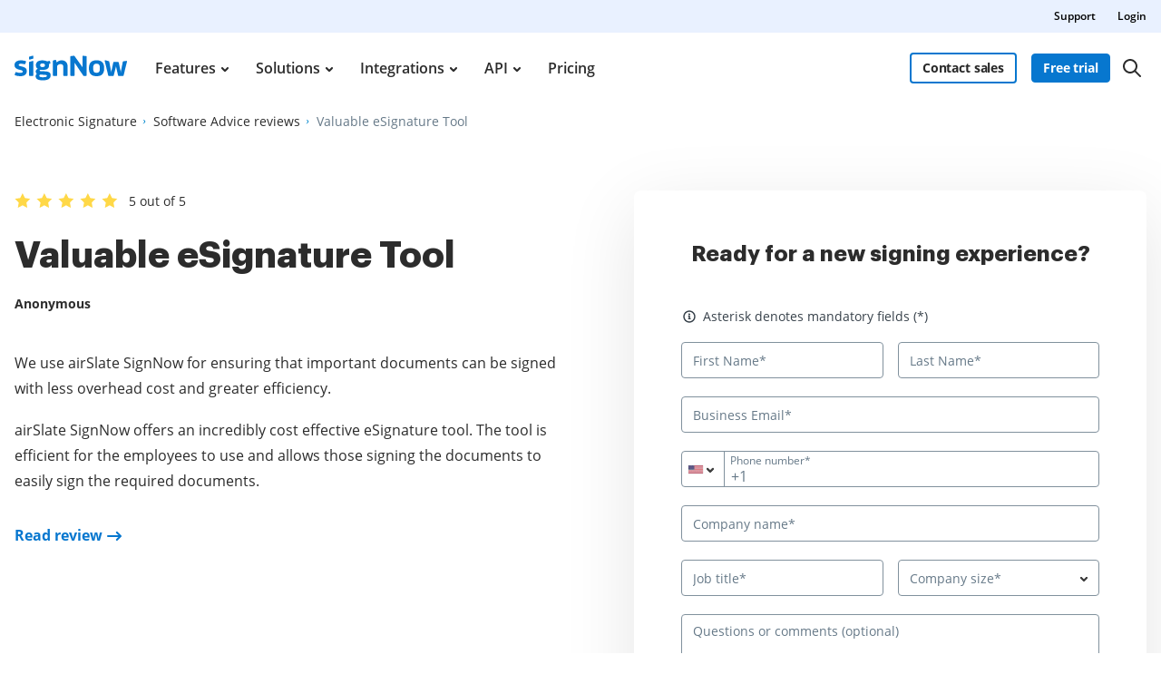

--- FILE ---
content_type: text/html; charset=UTF-8
request_url: https://www.signnow.com/software-advice-reviews/valuable-e-signature-tool
body_size: 54997
content:
<!DOCTYPE html>
<html lang="en">
<head>
        <meta charset="utf-8">
    <meta content="IE=edge" http-equiv="X-UA-Compatible">
    <title>Customer Ratings &amp; Ratings on airSlate SignNow&#039;s eSignature Platform</title>
    
    <meta name="keywords" content="">
    <meta name="description" content="Review source name&#039;s best brand overview to assist you to make your mind up. Study the responses from validated users and respected sources. Effortlessly appraise end user expertise.">
    <meta name="csrf-token" content="dGQ6uj7a2IfaG9FQjk5PrLl9CzyrGj2IIiXxYRRZ">
    <meta name="format-detection" content="telephone=no">
    <meta name="format-detection" content="address=no">
    <meta name="robots" content="noodp, noydir">
            <meta name="robots" content="noodp, noydir">
    
    <meta property="og:title" content="signNow">
<meta name="twitter:title" content="signNow">
<meta property="og:url" content="https://www.signnow.com/software-advice-reviews/valuable-e-signature-tool">
<meta name="twitter:site" content="https://www.signnow.com/software-advice-reviews/valuable-e-signature-tool">
<meta property="og:image" content="https://www.signnow.com/images/og/social-media-preview-new.png">
<meta property="og:image:width" content="1200">
<meta property="og:image:height" content="628">
<meta name="twitter:card" content="summary_large_image">
<meta name="twitter:image" content="https://www.signnow.com/images/og/social-media-preview-new.png">

    <link rel="preconnect" crossorigin="use-credentials" href="https://marketing-static.signnow.com/350">
    <link rel="dns-prefetch" href="https://marketing-static.signnow.com/350">
    <link rel="preconnect" href="https://www.google-analytics.com/">
    <link href="https://marketing-static.signnow.com/350/favicons/apple-touch-icon.png" rel="apple-touch-icon" sizes="180x180">
<link type="image/png" href="https://marketing-static.signnow.com/350/favicons/favicon-32x32.png" rel="icon" sizes="32x32">
<link type="image/png" href="https://marketing-static.signnow.com/350/favicons/favicon-16x16.png" rel="icon" sizes="16x16">
<link href="https://marketing-static.signnow.com/350/favicons/site.webmanifest" rel="manifest">
<link href="https://marketing-static.signnow.com/350/favicons/safari-pinned-tab.svg" rel="mask-icon">
<link href="https://marketing-static.signnow.com/350/favicons/favicon.ico" rel="shortcut icon" sizes="16x16 24x24 32x32 48x48 256x256">
<meta name="msapplication-config" content="https://marketing-static.signnow.com/350/favicons/browserconfig.xml">
<meta name="msapplication-TileColor" content="#0074CB">
<meta name="theme-color" content="#444">    <meta name="viewport" content="width=device-width, initial-scale=1.0">

        <link type="font/woff2" href="https://marketing-static.signnow.com/350/fonts/OpenSans/OpenSans-ExtraBold.woff2" rel="preload" as="font" crossorigin="anonymous">
        <link type="font/woff2" href="https://marketing-static.signnow.com/350/fonts/OpenSans/OpenSans-Bold.woff2" rel="preload" as="font" crossorigin="anonymous">
        <link type="font/woff2" href="https://marketing-static.signnow.com/350/fonts/Graphik/Graphik-Bold.woff2" rel="preload" as="font" crossorigin="anonymous">
        <link type="font/woff2" href="https://marketing-static.signnow.com/350/fonts/OpenSans/OpenSans-SemiBold.woff2" rel="preload" as="font" crossorigin="anonymous">
        <link type="font/woff2" href="https://marketing-static.signnow.com/350/fonts/OpenSans/OpenSans-Regular.woff2" rel="preload" as="font" crossorigin="anonymous">
                            <link type="text/css" href="https://marketing-static.signnow.com/350/stylesheets/styles.css" rel="stylesheet" media="all" onload="this.media='all'">
        
        <link rel="stylesheet" href="https://marketing-static.signnow.com/350/stylesheets/review-inner-redesign-page.css">

            <link rel="canonical" href="https://www.signnow.com/software-advice-reviews/valuable-e-signature-tool">
                    <link rel="alternate" hreflang="en-US" href="https://www.signnow.com/software-advice-reviews/valuable-e-signature-tool">
                    
    
    
    </head>
<body data-offcanvas-container class="
                        ">

<script>!function(){try{const e="https://crawlers-tracking.mrkhub.com";if(!e)return void console.error("Host is not defined!");if(/Google/i.test(navigator.userAgent)){const n=window.location.href,o={url:n,scriptVersion:parseInt("1"),pageTag:window.pageTag||null},t=new URLSearchParams(o).toString();fetch(`${e}/v1/track/js`,{method:"POST",headers:{"Content-Type":"application/json"},body:JSON.stringify(o)});const r=document.createElement("img");r.src=`${e}/v1/track/img?${t}`,r.alt="Tracking Image",r.style.display="none",document.body.appendChild(r)}}catch(e){console.error(e)}}();</script>
<div class="layout-responsive    " role="main" >

                                            <header class="layout__header layout__header-fixed " role="banner">
    <div class="page-header page-header--top page-header--dark-theme">
        <div class="page-header__container">
            <nav class="header-nav">
                <ul class="header-nav__list" role="menubar">
                    <li class="header-nav__item" role="none"><a class="link header-nav__item-link" href="https://support.signnow.com" role="menuitem" rel="nofollow"  target="_blank" >Support</a></li>
                    <li class="header-nav__item" role="none"><a class="link header-nav__item-link click-event" data-event-name="click|touchstart|keypress" data-event-url="https://www.signnow.com/event/events-track" data-click-event-type="sn_header_log_in_click" href="https://app.signnow.com" role="menuitem" rel="nofollow">Login</a></li>
                </ul>
            </nav>
        </div>
    </div>
    <div class="page-header-wrapper">
        <div class="page-header page-header--main">
            <div class="page-header__container">
                <div class="header-main-logo">
                    <a class="header-skip-link" href="#main-content" title="Skip to main content" aria-label="Click Enter to skip to the main content." tabindex="0"><span class="skip-link__text">Skip to content</span></a>
                    <a class="header-main-logo__link" href="https://www.signnow.com" title="signNow">
                                                <svg class="header-main-logo__img" xmlns="http://www.w3.org/2000/svg" viewBox="0 0 137 30" width="137" height="30">
                            <path fill="#0777CF" d="M34.08 5.648c1.63 0 3.437.199 4.925.865.126.056.383.198.627.423.046.043.893-.172 2.54-.645a.81.81 0 0 1 .945.408l.054.134.578 1.908a.81.81 0 0 1-.434.941l-.137.05-1.192.322c.102.627.153 1.116.153 1.467 0 3.505-2.153 5.78-8.03 5.78-.953 0-1.906-.061-2.83-.215-.46.215-.707.523-.707.892 0 .422.336.69 1.127.803l.227.027 5.29.215c5.077.215 6.83 1.968 6.83 4.766 0 3.813-2.8 6.211-9.782 6.211-6.122 0-8.553-2.214-8.553-5.073 0-1.138.523-2.183 1.508-2.952-.83-.646-1.415-1.568-1.415-2.798 0-1.26.738-2.49 2.492-3.29-1.416-.861-2.277-2.245-2.277-4.366 0-3.352 2.154-5.873 8.06-5.873zM30.971 22.99c-.554.4-.8.922-.8 1.352 0 1.206 1.013 1.821 3.605 1.873l.364.003c4.245.03 5.26-.646 5.26-1.66 0-.727-.458-1.124-2.436-1.282l-.64-.04-5.353-.246zM99.946 5.567c6.527 0 9.295 3.28 9.295 9.716 0 6.437-2.768 9.655-9.295 9.655-6.498 0-9.324-3.218-9.324-9.655 0-6.436 2.826-9.716 9.324-9.716zM8.03 5.616c1.684 0 3.368.244 4.92.689l.486.151a.814.814 0 0 1 .548.891l-.035.142-.835 2.418a.707.707 0 0 1-.704.476l-.133-.02-.332-.078c-1.456-.325-3-.488-4.13-.488-1.754 0-2.738.554-2.738 1.445 0 2.675 9.936.8 9.936 7.349 0 3.628-2.307 6.334-8.06 6.334-2.22 0-4.185-.317-5.862-.987l-.33-.141a.81.81 0 0 1-.466-.868l.034-.133.847-2.462a.64.64 0 0 1 .7-.405l.125.034.557.194c1.51.487 3.184.71 4.488.71 2.122 0 3.015-.77 3.015-1.753 0-2.798-10.06-.861-10.06-7.626 0-3.505 2.584-5.872 8.03-5.872zm14.965 1.33a.778.778 0 0 1 .026.202v16.699c0 .43-.348.778-.779.778h-3.765a.779.779 0 0 1-.78-.778V8.155a.78.78 0 0 1 .578-.752l3.766-1.007a.779.779 0 0 1 .954.55zm27.618-1.478l.051.137.679 2.48c1.63-1.304 3.722-2.518 5.937-2.518 4.457 0 7.285 2.644 7.438 7.445l.007.417V23.81a.81.81 0 0 1-.664.796l-.146.013h-3.672a.81.81 0 0 1-.796-.664l-.013-.145V13.43c0-2.3-1.262-3.295-3.63-3.295-1.321 0-2.749.91-3.609 1.84l-.175.2V23.81a.81.81 0 0 1-.664.796l-.146.013h-3.672a.81.81 0 0 1-.796-.664l-.013-.145V6.458a.81.81 0 0 1 .47-.734l.126-.046 2.345-.64a.81.81 0 0 1 .871.308l.072.122zM72.996.275l.094.11 9.703 13.549L82.736.899l.004-.085a.81.81 0 0 1 .74-.725l.147.002 3.576.362a.81.81 0 0 1 .716.669l.012.136v22.547a.81.81 0 0 1-.664.796l-.146.013h-2.696a.81.81 0 0 1-.57-.235l-.102-.123-10.6-15.808.03 15.356a.81.81 0 0 1-.665.797l-.145.013h-3.61a.81.81 0 0 1-.796-.663l-.013-.146V1.252a.81.81 0 0 1 .59-.778l.132-.026 3.668-.397a.81.81 0 0 1 .652.224zm37.928 5.32l3.894 1.022a.81.81 0 0 1 .59.634l2.14 11.401.224 1.55.3-1.56 2.255-10.436a.81.81 0 0 1 .803-.639l5.065.076a.81.81 0 0 1 .78.642l2.197 10.365.236 1.517.259-1.521 2.214-11.178a.81.81 0 0 1 .675-.643l3.516-.522a.81.81 0 0 1 .905.993l-4.09 16.7a.81.81 0 0 1-.786.618h-5.2a.81.81 0 0 1-.79-.631l-2.2-9.72-.234-1.635-.349 1.651-2.442 9.722a.81.81 0 0 1-.785.613h-5.182a.81.81 0 0 1-.787-.62l-4.2-17.427a.81.81 0 0 1 .992-.972zM99.946 9.766c-3.001 0-4.138 1.349-4.138 5.486 0 4.169 1.137 5.518 4.138 5.518 2.972 0 4.05-1.38 4.05-5.518 0-4.137-1.078-5.486-4.05-5.486zm-65.805-.305c-2.154 0-2.892.676-2.892 2.183 0 1.722 1.107 2.152 2.769 2.152 2.368 0 3.014-.615 3.014-2.152 0-1.568-.8-2.183-2.891-2.183zM22.997.577a.778.778 0 0 1 .027.202v2.12c0 .352-.237.66-.577.751l-3.763 1.007a.779.779 0 0 1-.98-.752v-2.12c0-.352.237-.66.577-.751L22.044.027a.779.779 0 0 1 .953.55z"></path>
                        </svg>
                                            </a>
                </div>
                <nav class="main-menu" role="navigation" aria-label="Main Site Menu">
                    <ul class="main-menu__list" role="menubar" aria-label="Main Site Menu" aria-busy="true">
                        <li class="main-menu__item has-dropdown" role="presentation">
                            <a class="link main-menu__link" href="https://www.signnow.com/features" role="menuitem">Features</a>
                            <div class="main-menu__dropdown main-menu__dropdown--features">
                                <div class="main-menu__dropdown-container">
                                    <div class="main-menu__dropdown-category-notion">
                                        <h2 class="main-menu__dropdown-category-title">Features</h2>
                                        <div class="main-menu__dropdown-category-description">Sign, send, track, and securely store documents using any device. No training or downloads required.</div>
                                        <a class="link link--outgoing" href="https://www.signnow.com/features">See all features</a>
                                    </div>
                                    <div class="main-menu__dropdown-area">
                                        <div class="main-menu__dropdown-area-column">
                                            <ul class="main-menu__dropdown-area-list" role="menu">
                                                <li class="main-menu__dropdown-list-item">
                                                    <div class="main-menu__dropdown-icon"><svg width="24" height="24" viewBox="0 0 24 24" fill="none" xmlns="http://www.w3.org/2000/svg">
                                                            <path d="M5.41 20.9996L10.6 15.8096" stroke="#93A9C0" stroke-width="1.5" stroke-linecap="round" stroke-linejoin="round"></path>
                                                            <path d="M13.1911 13.2224C13.9069 13.9383 13.9069 15.0988 13.1911 15.8147C12.4753 16.5305 11.3147 16.5305 10.5989 15.8147C9.88302 15.0988 9.88302 13.9383 10.5989 13.2224C11.3147 12.5066 12.4753 12.5066 13.1911 13.2224" stroke="#93A9C0" stroke-width="1.5" stroke-linecap="round" stroke-linejoin="round"></path>
                                                            <path d="M7 5H3" stroke="#93A9C0" stroke-width="1.5" stroke-linecap="round" stroke-linejoin="round"></path>
                                                            <path d="M5 3V7" stroke="#93A9C0" stroke-width="1.5" stroke-linecap="round" stroke-linejoin="round"></path>
                                                            <path fill-rule="evenodd" clip-rule="evenodd" d="M18.414 13L13.414 8L8.538 9.626C7.845 9.857 7.333 10.447 7.203 11.166L5.414 21L15.249 19.212C15.967 19.081 16.558 18.57 16.789 17.877L18.414 13Z" stroke="#93A9C0" stroke-width="1.5" stroke-linecap="round" stroke-linejoin="round"></path>
                                                            <path d="M18.414 13.0003L20.707 10.7073C21.098 10.3163 21.098 9.68331 20.707 9.29331L17.121 5.70731C16.73 5.31631 16.097 5.31631 15.707 5.70731L13.414 8.00031" stroke="#93A9C0" stroke-width="1.5" stroke-linecap="round" stroke-linejoin="round"></path>
                                                        </svg></div><a class="main-menu__dropdown-link link js-link-esignature-header"  href="https://www.signnow.com/signnow-esignature-solutions" role="menuitem" tabindex="0" aria-label="Go to the signNow feature eSignature">eSignature</a>
                                                </li>
                                                <li class="main-menu__dropdown-list-item">
                                                    <div class="main-menu__dropdown-icon">
                                                        <svg width="24" height="24" viewBox="0 0 24 24" fill="none" xmlns="http://www.w3.org/2000/svg">
                                                            <path fill-rule="evenodd" clip-rule="evenodd" d="M10.6309 17.437L19.1199 8.94804C19.5109 8.55704 20.1439 8.55704 20.5339 8.94804L21.6119 10.026C22.0029 10.417 22.0029 11.05 21.6119 11.44L13.1209 19.931C12.8579 20.194 12.5269 20.378 12.1659 20.463L10.5179 20.852C10.0339 20.966 9.59891 20.532 9.71191 20.047L10.0979 18.396C10.1829 18.033 10.3679 17.701 10.6309 17.437V17.437Z" stroke="#93A9C0" stroke-width="1.5" stroke-linecap="round" stroke-linejoin="round"></path>
                                                            <path d="M17.53 10.53L20.03 13.03" stroke="#93A9C0" stroke-width="1.5" stroke-linecap="round" stroke-linejoin="round"></path>
                                                            <path d="M7 21H6.849C4.171 21 2 18.829 2 16.151V16.151C2 14.235 3.128 12.498 4.88 11.72L8.84 9.96C10.154 9.376 11 8.074 11 6.637V6.637C11 4.628 9.372 3 7.363 3H7" stroke="#93A9C0" stroke-width="1.5" stroke-linecap="round" stroke-linejoin="round"></path>
                                                        </svg>
                                                    </div>
                                                    <a class="main-menu__dropdown-link link" href="https://www.signnow.com/features/send-documents-for-esignature" role="menuitem" tabindex="0">eSignature tools</a>
                                                </li>
                                                <li class="main-menu__dropdown-list-item">
                                                    <div class="main-menu__dropdown-icon">
                                                        <svg width="24" height="24" viewBox="0 0 24 24" fill="none" xmlns="http://www.w3.org/2000/svg">
                                                            <path fill-rule="evenodd" clip-rule="evenodd" d="M7 2.25H14.6283C15.6229 2.25 16.5767 2.64509 17.28 3.34835L19.6516 5.72002C20.3549 6.42328 20.75 7.37711 20.75 8.37167V18C20.75 20.0711 19.0711 21.75 17 21.75H7C4.92893 21.75 3.25 20.0711 3.25 18V6C3.25 3.92893 4.92893 2.25 7 2.25ZM14.6283 3.75H7C5.75736 3.75 4.75 4.75736 4.75 6V18C4.75 19.2426 5.75736 20.25 7 20.25H17C18.2426 20.25 19.25 19.2426 19.25 18V8.37167C19.25 7.77493 19.0129 7.20264 18.591 6.78068L16.2193 4.40901C15.7974 3.98705 15.2251 3.75 14.6283 3.75Z" fill="#93A9C0"></path>
                                                            <path d="M16 16.25C16.4142 16.25 16.75 16.5858 16.75 17C16.75 17.3797 16.4678 17.6935 16.1018 17.7432L16 17.75H8C7.58579 17.75 7.25 17.4142 7.25 17C7.25 16.6203 7.53215 16.3065 7.89823 16.2568L8 16.25H16Z" fill="#93A9C0"></path>
                                                            <path d="M16 12.75C16.4142 12.75 16.75 13.0858 16.75 13.5C16.75 13.8797 16.4678 14.1935 16.1018 14.2432L16 14.25H8C7.58579 14.25 7.25 13.9142 7.25 13.5C7.25 13.1203 7.53215 12.8065 7.89823 12.7568L8 12.75H16Z" fill="#93A9C0"></path>
                                                            <path d="M11 9.25C11.4142 9.25 11.75 9.58579 11.75 10C11.75 10.3797 11.4678 10.6935 11.1018 10.7432L11 10.75H8C7.58579 10.75 7.25 10.4142 7.25 10C7.25 9.6203 7.53215 9.30651 7.89823 9.25685L8 9.25H11Z" fill="#93A9C0"></path>
                                                            <path d="M14.5 2.25C14.8797 2.25 15.1935 2.53215 15.2432 2.89823L15.25 3V6.5C15.25 7.14721 15.7419 7.67953 16.3722 7.74355L16.5 7.75H20C20.4142 7.75 20.75 8.08579 20.75 8.5C20.75 8.8797 20.4678 9.19349 20.1018 9.24315L20 9.25H16.5C15.0375 9.25 13.8416 8.1083 13.755 6.66752L13.75 6.5V3C13.75 2.58579 14.0858 2.25 14.5 2.25Z" fill="#93A9C0"></path>
                                                        </svg>
                                                    </div>
                                                    <a class="main-menu__dropdown-link link" href="https://www.signnow.com/features/documents-and-templates" role="menuitem" tabindex="0">Documents and templates</a>
                                                </li>
                                                <li class="main-menu__dropdown-list-item">
                                                    <div class="main-menu__dropdown-icon">
                                                        <svg width="24" height="24" viewBox="0 0 24 24" fill="none" xmlns="http://www.w3.org/2000/svg">
                                                            <path d="M5 7V17" stroke="#93A9C0" stroke-width="1.5" stroke-linecap="round" stroke-linejoin="round"></path>
                                                            <path d="M19 17V7" stroke="#93A9C0" stroke-width="1.5" stroke-linecap="round" stroke-linejoin="round"></path>
                                                            <path fill-rule="evenodd" clip-rule="evenodd" d="M20 21H18C17.448 21 17 20.552 17 20V18C17 17.448 17.448 17 18 17H20C20.552 17 21 17.448 21 18V20C21 20.552 20.552 21 20 21Z" stroke="#93A9C0" stroke-width="1.5" stroke-linecap="round" stroke-linejoin="round"></path>
                                                            <path fill-rule="evenodd" clip-rule="evenodd" d="M6 21H4C3.448 21 3 20.552 3 20V18C3 17.448 3.448 17 4 17H6C6.552 17 7 17.448 7 18V20C7 20.552 6.552 21 6 21Z" stroke="#93A9C0" stroke-width="1.5" stroke-linecap="round" stroke-linejoin="round"></path>
                                                            <path fill-rule="evenodd" clip-rule="evenodd" d="M20 7H18C17.448 7 17 6.552 17 6V4C17 3.448 17.448 3 18 3H20C20.552 3 21 3.448 21 4V6C21 6.552 20.552 7 20 7Z" stroke="#93A9C0" stroke-width="1.5" stroke-linecap="round" stroke-linejoin="round"></path>
                                                            <path fill-rule="evenodd" clip-rule="evenodd" d="M6 7H4C3.448 7 3 6.552 3 6V4C3 3.448 3.448 3 4 3H6C6.552 3 7 3.448 7 4V6C7 6.552 6.552 7 6 7Z" stroke="#93A9C0" stroke-width="1.5" stroke-linecap="round" stroke-linejoin="round"></path>
                                                            <path d="M7 19H17" stroke="#93A9C0" stroke-width="1.5" stroke-linecap="round" stroke-linejoin="round"></path>
                                                            <path d="M17 5H7" stroke="#93A9C0" stroke-width="1.5" stroke-linecap="round" stroke-linejoin="round"></path>
                                                        </svg>
                                                    </div>
                                                    <a class="main-menu__dropdown-link link" href="https://www.signnow.com/features/add-fillable-fields" role="menuitem" tabindex="0">Fillable fields</a>
                                                </li>
                                                <li class="main-menu__dropdown-list-item">
                                                    <div class="main-menu__dropdown-icon">
                                                        <svg width="24" height="24" viewBox="0 0 24 24" fill="none" xmlns="http://www.w3.org/2000/svg">
                                                            <path d="M20.7926 9.52343C21.5826 10.3135 21.5826 11.5944 20.7926 12.3844C20.0026 13.1744 18.7217 13.1744 17.9316 12.3844C17.1416 11.5944 17.1416 10.3135 17.9316 9.52343C18.7217 8.7334 20.0026 8.7334 20.7926 9.52343" stroke="#93A9C0" stroke-width="1.5" stroke-linecap="round" stroke-linejoin="round"></path>
                                                            <path d="M14.2026 5.91236C15.4191 7.12884 15.4191 9.10115 14.2026 10.3176C12.9862 11.5341 11.0139 11.5341 9.79737 10.3176C8.58089 9.10116 8.58089 7.12885 9.79737 5.91236C11.0138 4.69588 12.9862 4.69588 14.2026 5.91236" stroke="#93A9C0" stroke-width="1.5" stroke-linecap="round" stroke-linejoin="round"></path>
                                                            <path d="M6.06846 9.52343C6.85849 10.3135 6.85849 11.5944 6.06846 12.3844C5.27843 13.1744 3.99754 13.1744 3.20751 12.3844C2.41748 11.5944 2.41748 10.3135 3.20751 9.52343C3.99754 8.7334 5.27843 8.7334 6.06846 9.52343" stroke="#93A9C0" stroke-width="1.5" stroke-linecap="round" stroke-linejoin="round"></path>
                                                            <path d="M23 19.0001V17.9041C23 16.5231 21.881 15.4041 20.5 15.4041H19.699" stroke="#93A9C0" stroke-width="1.5" stroke-linecap="round" stroke-linejoin="round"></path>
                                                            <path d="M1 19.0001V17.9041C1 16.5231 2.119 15.4041 3.5 15.4041H4.301" stroke="#93A9C0" stroke-width="1.5" stroke-linecap="round" stroke-linejoin="round"></path>
                                                            <path d="M17.3389 18.9999V17.3989C17.3389 15.4659 15.7719 13.8989 13.8389 13.8989H10.1599C8.22691 13.8989 6.65991 15.4659 6.65991 17.3989V18.9999" stroke="#93A9C0" stroke-width="1.5" stroke-linecap="round" stroke-linejoin="round"></path>
                                                        </svg>
                                                    </div>
                                                    <a class="main-menu__dropdown-link link" href="https://www.signnow.com/features/team-collaboration" role="menuitem" tabindex="0">Team collaboration</a>
                                                </li>
                                            </ul>
                                        </div>
                                        <div class="main-menu__dropdown-area-column">
                                            <ul class="main-menu__dropdown-area-list" role="menu">
                                                <li class="main-menu__dropdown-list-item">
                                                    <div class="main-menu__dropdown-icon">
                                                        <svg width="26" height="26" viewBox="0 0 26 26" fill="none" xmlns="http://www.w3.org/2000/svg">
                                                            <path d="M22.0038 13.0001C22.0038 17.9727 17.9727 22.0038 13.0001 22.0038C8.02745 22.0038 3.99634 17.9727 3.99634 13.0001C3.99634 8.02745 8.02745 3.99634 13.0001 3.99634" stroke="#93A9C0" stroke-width="1.5" stroke-linecap="round" stroke-linejoin="round"></path>
                                                            <path fill-rule="evenodd" clip-rule="evenodd" d="M19.3427 3.38808C19.4746 3.14657 19.7278 2.99634 20.003 2.99634C20.2782 2.99634 20.5314 3.14657 20.6633 3.38808L21.2465 4.45352C21.3155 4.58047 21.4197 4.68472 21.5467 4.75365L22.6111 5.33589C22.8531 5.46791 23.0036 5.72154 23.0036 5.99717C23.0036 6.2728 22.8531 6.52642 22.6111 6.65844L21.5467 7.24168C21.4195 7.31034 21.3152 7.41466 21.2465 7.54181L20.6633 8.60625C20.5314 8.84776 20.2782 8.99799 20.003 8.99799C19.7278 8.99799 19.4746 8.84776 19.3427 8.60625L18.7595 7.54081C18.6908 7.41366 18.5865 7.30934 18.4594 7.24068L17.3949 6.65844C17.153 6.52642 17.0024 6.2728 17.0024 5.99717C17.0024 5.72154 17.153 5.46791 17.3949 5.33589L18.4594 4.75365C18.5863 4.68472 18.6906 4.58047 18.7595 4.45352L19.3427 3.38808Z" stroke="#93A9C0" stroke-width="1.5" stroke-linecap="round" stroke-linejoin="round"></path>
                                                            <path d="M14.2507 10.9993H16.7518C17.028 10.9993 17.252 11.2232 17.252 11.4995V16.5016C17.252 16.7778 17.028 17.0018 16.7518 17.0018H14.2507" stroke="#93A9C0" stroke-width="1.5" stroke-linecap="round" stroke-linejoin="round"></path>
                                                            <path d="M11.2493 17.0017H8.74826C8.472 17.0017 8.24805 16.7777 8.24805 16.5015V13.5002C8.24805 13.224 8.472 13 8.74826 13H11.2493" stroke="#93A9C0" stroke-width="1.5" stroke-linecap="round" stroke-linejoin="round"></path>
                                                            <path fill-rule="evenodd" clip-rule="evenodd" d="M14.2505 17.0018H11.2493V8.49826C11.2493 8.222 11.4732 7.99805 11.7495 7.99805H13.7503C14.0266 7.99805 14.2505 8.222 14.2505 8.49826V17.0018Z" stroke="#93A9C0" stroke-width="1.5" stroke-linecap="round" stroke-linejoin="round"></path>
                                                        </svg>
                                                    </div>
                                                    <a class="main-menu__dropdown-link link" href="https://www.signnow.com/features/industry-leading-compliance" role="menuitem" tabindex="0">Industry-leading compliance</a>
                                                </li>
                                                <li class="main-menu__dropdown-list-item">
                                                    <div class="main-menu__dropdown-icon">
                                                        <svg width="26" height="26" viewBox="0 0 26 26" fill="none" xmlns="http://www.w3.org/2000/svg">
                                                            <path d="M10.499 3.99634V5.79709C10.474 6.10014 10.6966 6.36725 10.9992 6.39734H15.0009C15.3034 6.36725 15.526 6.10014 15.5011 5.79709V3.99634" stroke="#93A9C0" stroke-width="1.5" stroke-linecap="round" stroke-linejoin="round"></path>
                                                            <path d="M10.9993 19.0026H15.0009" stroke="#93A9C0" stroke-width="1.5" stroke-linecap="round" stroke-linejoin="round"></path>
                                                            <path fill-rule="evenodd" clip-rule="evenodd" d="M17.0017 22.0038H8.99839C7.89336 22.0038 6.99756 21.108 6.99756 20.003V5.99717C6.99756 4.89214 7.89336 3.99634 8.99839 3.99634H17.0017C18.1068 3.99634 19.0026 4.89214 19.0026 5.99717V20.003C19.0026 21.108 18.1068 22.0038 17.0017 22.0038Z" stroke="#93A9C0" stroke-width="1.5" stroke-linecap="round" stroke-linejoin="round"></path>
                                                        </svg></div>
                                                    <a class="main-menu__dropdown-link link" href="https://www.signnow.com/features/ios-and-android-apps" role="menuitem" tabindex="0">Mobile applications</a>
                                                </li>
                                                <li class="main-menu__dropdown-list-item">
                                                    <div class="main-menu__dropdown-icon">
                                                        <svg width="26" height="26" viewBox="0 0 26 26" fill="none" xmlns="http://www.w3.org/2000/svg">
                                                            <path fill-rule="evenodd" clip-rule="evenodd" d="M22.0038 10.4948H21.2535C19.8722 10.4948 18.7525 11.6146 18.7525 12.9959V12.9959C18.7525 13.6592 19.016 14.2953 19.485 14.7644C19.9541 15.2334 20.5902 15.4969 21.2535 15.4969H22.0038V17.9979C22.0038 19.103 21.108 19.9988 20.003 19.9988H17.0018V20.499C17.0018 21.8803 15.882 23 14.5007 23V23C13.1194 23 11.9997 21.8803 11.9997 20.499V19.9988H8.99842C7.89339 19.9988 6.99759 19.103 6.99759 17.9979V15.4969H6.49738C5.11609 15.4969 3.99634 14.3772 3.99634 12.9959V12.9959C3.99634 11.6146 5.11609 10.4948 6.49738 10.4948H6.99759V7.99378C6.99759 6.88875 7.89339 5.99295 8.99842 5.99295H11.9997V5.49274C11.9997 4.11145 13.1194 2.9917 14.5007 2.9917V2.9917C15.882 2.9917 17.0018 4.11145 17.0018 5.49274V5.99295H20.003C21.108 5.99295 22.0038 6.88875 22.0038 7.99378V10.4948Z" stroke="#93A9C0" stroke-width="1.5" stroke-linecap="round" stroke-linejoin="round"></path>
                                                        </svg>
                                                    </div>
                                                    <a class="main-menu__dropdown-link link" href="https://www.signnow.com/features/signnow-integrations-and-api" role="menuitem" tabindex="0">Integrations and API</a>
                                                </li>
                                                <li class="main-menu__dropdown-list-item">
                                                    <div class="main-menu__dropdown-icon">
                                                        <svg width="24" height="24" viewBox="0 0 24 24" fill="none" xmlns="http://www.w3.org/2000/svg">
                                                            <path d="M17.7631 18.91L17.4131 18.031C17.2361 17.585 16.9611 17.185 16.6091 16.859L16.5451 16.8C15.9911 16.286 15.2631 16 14.5071 16H9.49308C8.73708 16 8.00908 16.286 7.45408 16.799L7.39008 16.859C7.03808 17.185 6.76408 17.585 6.58608 18.031L6.23608 18.91" stroke="#93A9C0" stroke-width="1.5" stroke-linecap="round" stroke-linejoin="round"></path>
                                                            <path d="M14.4749 7.44725C15.8417 8.81409 15.8417 11.0302 14.4749 12.397C13.108 13.7638 10.892 13.7638 9.52513 12.397C8.15829 11.0302 8.15829 8.81409 9.52513 7.44725C10.892 6.08041 13.108 6.08041 14.4749 7.44725" stroke="#93A9C0" stroke-width="1.5" stroke-linecap="round" stroke-linejoin="round"></path>
                                                            <path d="M18.3639 5.63604C21.8787 9.15076 21.8787 14.8492 18.3639 18.3639C14.8492 21.8787 9.15074 21.8787 5.63604 18.3639C2.12132 14.8492 2.12132 9.15074 5.63604 5.63604C9.15076 2.12132 14.8492 2.12132 18.3639 5.63604" stroke="#93A9C0" stroke-width="1.5" stroke-linecap="round" stroke-linejoin="round"></path>
                                                        </svg>
                                                    </div>
                                                    <a class="main-menu__dropdown-link link" href="https://www.signnow.com/features/manage-your-signnow-account" role="menuitem" tabindex="0">Account management</a>
                                                </li>
                                                <li class="main-menu__dropdown-list-item">
                                                    <div class="main-menu__dropdown-icon">
                                                        <svg width="24" height="24" viewBox="0 0 24 24" fill="none" xmlns="http://www.w3.org/2000/svg">
                                                            <path fill-rule="evenodd" clip-rule="evenodd" d="M17 21H7C5.895 21 5 20.105 5 19V11C5 9.895 5.895 9 7 9H17C18.105 9 19 9.895 19 11V19C19 20.105 18.105 21 17 21Z" stroke="#93A9C0" stroke-width="1.5" stroke-linecap="round" stroke-linejoin="round"></path>
                                                            <path d="M8 9V7V7C8 4.791 9.791 3 12 3V3C14.209 3 16 4.791 16 7V7V9" stroke="#93A9C0" stroke-width="1.5" stroke-linecap="round" stroke-linejoin="round"></path>
                                                            <path d="M15 13H9" stroke="#93A9C0" stroke-width="1.5" stroke-linecap="round" stroke-linejoin="round"></path>
                                                            <path d="M15 17H9" stroke="#93A9C0" stroke-width="1.5" stroke-linecap="round" stroke-linejoin="round"></path>
                                                        </svg>
                                                    </div>
                                                    <a class="main-menu__dropdown-link link" href="https://www.signnow.com/features/document-security-and-authentication" role="menuitem" tabindex="0">Security and authentication</a>
                                                </li>
                                            </ul>
                                        </div>
                                    </div>
                                    <div class="main-menu__dropdown-accent-box">
                                        <a href="https://www.signnow.com/features" role="menuitem" tabindex="0">
                                            <div class="accent-box">
                                                <div class="accent-box__title"> See all signNow features </div>
                                                <div class="accent-box__description">Learn how to speed up your document workflows with secure and intuitive eSignatures.</div>
                                                <div class="accent-box__icon">
                                                    <svg width="108" height="40" viewBox="0 0 108 40" fill="none" xmlns="http://www.w3.org/2000/svg">
                                                        <circle cx="88" cy="20" r="20" fill="#EE4474"></circle>
                                                        <path fill-rule="evenodd" clip-rule="evenodd" d="M90.2033 26.59L94.75 14.3233C94.9975 13.655 94.3467 13.005 93.6792 13.2525L81.4083 17.8025C80.6408 18.0875 80.7008 19.1925 81.495 19.3917L87.19 20.8225L88.6125 26.5025C88.8125 27.2975 89.9183 27.3583 90.2033 26.59V26.59Z" stroke="white" stroke-width="1.5" stroke-linecap="round" stroke-linejoin="round"></path>
                                                        <path d="M94.5583 13.4417L87.1917 20.825" stroke="white" stroke-width="1.5" stroke-linecap="round" stroke-linejoin="round"></path>
                                                        <circle cx="54" cy="20" r="20" fill="#009C80"></circle>
                                                        <path fill-rule="evenodd" clip-rule="evenodd" d="M52.8593 24.5309L59.9334 17.4568C60.2593 17.1309 60.7868 17.1309 61.1118 17.4568L62.0101 18.3551C62.3359 18.6809 62.3359 19.2084 62.0101 19.5334L54.9343 26.6093C54.7151 26.8284 54.4393 26.9818 54.1384 27.0526L52.7651 27.3768C52.3618 27.4718 51.9993 27.1101 52.0934 26.7059L52.4151 25.3301C52.4859 25.0276 52.6401 24.7509 52.8593 24.5309V24.5309Z" stroke="white" stroke-width="1.5" stroke-linecap="round" stroke-linejoin="round"></path>
                                                        <path d="M58.6084 18.7749L60.6917 20.8582" stroke="white" stroke-width="1.5" stroke-linecap="round" stroke-linejoin="round"></path>
                                                        <path d="M49.8334 27.5H49.7076C47.4759 27.5 45.6667 25.6908 45.6667 23.4592V23.4592C45.6667 21.8625 46.6067 20.415 48.0667 19.7667L51.3667 18.3C52.4617 17.8133 53.1667 16.7283 53.1667 15.5308V15.5308C53.1667 13.8567 51.8101 12.5 50.1359 12.5H49.8334" stroke="white" stroke-width="1.5" stroke-linecap="round" stroke-linejoin="round"></path>
                                                        <circle cx="20" cy="20" r="20" fill="#5641D4"></circle>
                                                        <path d="M27.5 18.9276V25.8242C27.5 26.7501 26.7742 27.5001 25.8783 27.5001H14.1217C13.2258 27.5001 12.5 26.7501 12.5 25.8251V15.8417C12.5 14.9167 13.2258 14.1667 14.1217 14.1667H18.5808" stroke="white" stroke-width="1.5" stroke-linecap="round" stroke-linejoin="round"></path>
                                                        <path fill-rule="evenodd" clip-rule="evenodd" d="M25.0517 12.9208C25.6117 12.3608 26.52 12.36 27.08 12.9208V12.9208C27.64 13.4808 27.64 14.3891 27.0792 14.9491L22.2675 19.7566C22.1117 19.9125 21.9 20 21.6792 20H20V18.3208C20 18.1 20.0875 17.8883 20.2442 17.7316L25.0517 12.9208V12.9208Z" stroke="white" stroke-width="1.5" stroke-linecap="round" stroke-linejoin="round"></path>
                                                        <path d="M26.1917 15.8333L24.1667 13.8083" stroke="white" stroke-width="1.5" stroke-linecap="round" stroke-linejoin="round"></path>
                                                    </svg>
                                                </div>
                                                <div class="accent-box__link"></div>
                                            </div>
                                        </a>
                                    </div>
                                </div>
                            </div>
                        </li>
                        <li class="main-menu__item has-dropdown js-menu-solutions-item" data-event-name="mouseenter|focusin|click|touchstart|keypress" data-event-url="https://www.signnow.com/event/events-track" data-click-event-type="sn-header-solution-tab-open" role="presentation"><a class="link main-menu__link" href="https://www.signnow.com/solutions" role="menuitem">Solutions</a>
                            <div class="main-menu__dropdown main-menu__dropdown--solutions">
                                <div class="main-menu__dropdown-container">
                                    <div class="main-menu__dropdown-category-notion">
                                        <h2 class="main-menu__dropdown-category-title">Solutions</h2>

                                        <div class="main-menu__dropdown-category-description"> signNow empowers organizations to speed up document processes, reduce errors, and improve collaboration. </div>
                                        <a class="link link--outgoing" href="https://www.signnow.com/solutions">See all solutions</a>
                                    </div>
                                    <div class="main-menu__dropdown-area">
                                        <div class="main-menu__dropdown-area-column">
                                            <div class="main-menu__dropdown-area-title">
                                                <div class="main-menu__dropdown-area-title-link">By industry</div>
                                            </div>
                                            <ul class="main-menu__dropdown-area-list" role="menu">
                                                <li class="main-menu__dropdown-list-item"><a class="main-menu__dropdown-link link" href="https://www.signnow.com/solutions/financialservices" role="menuitem" tabindex="0">Financial services</a></li>
                                                <li class="main-menu__dropdown-list-item"><a class="main-menu__dropdown-link link" href="https://www.signnow.com/solutions/government" role="menuitem" tabindex="0">Government</a></li>
                                                <li class="main-menu__dropdown-list-item"><a class="main-menu__dropdown-link link" href="https://www.signnow.com/solutions/healthcare" role="menuitem" tabindex="0">Healthcare</a></li>
                                                <li class="main-menu__dropdown-list-item"><a class="main-menu__dropdown-link link" href="https://www.signnow.com/solutions/hightech" role="menuitem" tabindex="0">High tech</a></li>

                                                <li class="main-menu__dropdown-list-item"><a class="link link--outgoing" href="https://www.signnow.com/solutions">See more</a></li>
                                            </ul>
                                        </div>
                                        <div class="main-menu__dropdown-area-column">
                                            <div class="main-menu__dropdown-area-title"></div>
                                            <ul class="main-menu__dropdown-area-list" role="menu">
                                                <li class="main-menu__dropdown-list-item"><a class="main-menu__dropdown-link link" href="https://www.signnow.com/solutions/insurance" role="menuitem" tabindex="0">Insurance</a></li>
                                                <li class="main-menu__dropdown-list-item"><a class="main-menu__dropdown-link link" href="https://www.signnow.com/solutions/construction" role="menuitem" tabindex="0">Construction</a></li>
                                                <li class="main-menu__dropdown-list-item"><a class="main-menu__dropdown-link link" href="https://www.signnow.com/solutions/realestate" role="menuitem" tabindex="0">Real estate</a></li>
                                                <li class="main-menu__dropdown-list-item"><a class="main-menu__dropdown-link link" href="https://www.signnow.com/solutions/education" role="menuitem" tabindex="0">Education</a></li>
                                            </ul>
                                        </div>
                                        <div class="main-menu__dropdown-area-column">
                                            <div class="main-menu__dropdown-area-title">
                                                <div class="main-menu__dropdown-area-title-link">By use</div>
                                            </div>
                                            <ul class="main-menu__dropdown-area-list" role="menu">
                                                <li class="main-menu__dropdown-list-item"><a class="main-menu__dropdown-link link" href="https://www.signnow.com/sales" role="menuitem" tabindex="0">Sales Teams</a></li>
                                                <li class="main-menu__dropdown-list-item"><a class="main-menu__dropdown-link link" href="https://www.signnow.com/humanresources" role="menuitem" tabindex="0">Human resources</a></li>
                                                <li class="main-menu__dropdown-list-item"><a class="main-menu__dropdown-link link" href="https://www.signnow.com/legalteam" role="menuitem" tabindex="0">Legal</a></li>
                                                <li class="main-menu__dropdown-list-item"><a class="main-menu__dropdown-link link" href="https://www.signnow.com/finance" role="menuitem" tabindex="0">Finance</a></li>
                                                <li class="main-menu__dropdown-list-item"><a class="main-menu__dropdown-link link" href="https://www.signnow.com/internettechnology" role="menuitem" tabindex="0">Internet technology</a></li>
                                                <li class="main-menu__dropdown-list-item"><a class="link link--outgoing" href="https://www.signnow.com/solutions">See more</a></li>
                                            </ul>
                                        </div>
                                        <div class="main-menu__dropdown-area-column main-menu__dropdown-area-column--other">
                                            <div class="main-menu__dropdown-area-title">
                                                <div class="main-menu__dropdown-area-title-link">Other</div>
                                            </div>
                                            <ul class="main-menu__dropdown-area-list" role="menu">
                                                <li class="main-menu__dropdown-list-item">
                                                    <div class="main-menu__dropdown-icon">
                                                        <svg width="24" height="24" viewBox="0 0 24 24" fill="none" xmlns="http://www.w3.org/2000/svg">
                                                            <path d="M18 7V5C18 3.895 17.105 3 16 3H5C3.895 3 3 3.895 3 5V15C3 16.105 3.895 17 5 17H7" stroke="#93A9C0" stroke-width="1.5" stroke-linecap="round" stroke-linejoin="round"></path>
                                                            <path fill-rule="evenodd" clip-rule="evenodd" d="M19.444 21H8.556C7.696 21 7 20.304 7 19.444V8.556C7 7.696 7.696 7 8.556 7H19.445C20.304 7 21 7.696 21 8.556V19.445C21 20.304 20.304 21 19.444 21Z" stroke="#93A9C0" stroke-width="1.5" stroke-linecap="round" stroke-linejoin="round"></path>
                                                            <path d="M17.89 10.8899H13.22" stroke="#93A9C0" stroke-width="1.5" stroke-linecap="round" stroke-linejoin="round"></path>
                                                            <path d="M13.22 14H17.89" stroke="#93A9C0" stroke-width="1.5" stroke-linecap="round" stroke-linejoin="round"></path>
                                                            <path d="M13.22 17.1101H17.89" stroke="#93A9C0" stroke-width="1.5" stroke-linecap="round" stroke-linejoin="round"></path>
                                                            <path d="M10.11 10.6939C10.003 10.6939 9.916 10.7809 9.916 10.8879C9.916 10.9949 10.003 11.0819 10.11 11.0819C10.217 11.0819 10.304 10.9949 10.304 10.8879C10.306 10.7819 10.218 10.6939 10.11 10.6939" stroke="#93A9C0" stroke-width="1.5" stroke-linecap="round" stroke-linejoin="round"></path>
                                                            <path d="M10.11 13.806C10.003 13.806 9.91599 13.893 9.91599 14C9.91599 14.107 10.003 14.194 10.11 14.194C10.217 14.194 10.304 14.107 10.304 14C10.304 13.893 10.218 13.806 10.11 13.806" stroke="#93A9C0" stroke-width="1.5" stroke-linecap="round" stroke-linejoin="round"></path>
                                                            <path d="M10.11 16.9171C10.003 16.9171 9.91599 17.0041 9.91599 17.1111C9.91599 17.2181 10.003 17.3051 10.11 17.3051C10.217 17.3051 10.304 17.2181 10.304 17.1111C10.304 17.0041 10.218 16.9171 10.11 16.9171" stroke="#93A9C0" stroke-width="1.5" stroke-linecap="round" stroke-linejoin="round"></path>
                                                        </svg>
                                                    </div>
                                                    <a class="main-menu__dropdown-link link" href="https://www.signnow.com/templates" role="menuitem" tabindex="0">Templates</a>
                                                </li>
                                                <li class="main-menu__dropdown-list-item">
                                                    <div class="main-menu__dropdown-icon">
                                                        <svg width="24" height="24" viewBox="0 0 24 24" fill="none" xmlns="http://www.w3.org/2000/svg">
                                                            <path fill-rule="evenodd" clip-rule="evenodd" d="M3.6961 17.1098C1.22596 13.1026 1.97593 7.87123 5.51148 4.72197L5.73142 4.53179C9.6039 1.28137 15.3186 1.53038 18.8936 5.10531C22.4687 8.68024 22.7179 14.3949 19.4677 18.2675C16.3424 21.9912 10.9788 22.8237 6.88973 20.3033L6.68401 20.1721L4.16113 20.7331C3.65876 20.8447 3.20721 20.4315 3.25085 19.9379L3.26631 19.8383L3.82601 17.3141L3.6961 17.1098ZM18.3187 17.3032C21.0689 14.0264 20.858 9.19092 17.833 6.16599C14.8079 3.14106 9.97248 2.93037 6.69578 5.68071C3.41908 8.43105 2.7884 13.2298 5.24317 16.7334C5.36395 16.9058 5.40673 17.121 5.36107 17.3265L4.98601 19.0131L6.67304 18.6384C6.84425 18.6003 7.02222 18.6237 7.17654 18.7024L7.26606 18.7562C10.7698 21.2109 15.5685 20.58 18.3187 17.3032Z" fill="#93A9C0"></path>
                                                            <path fill-rule="evenodd" clip-rule="evenodd" d="M10.4988 7.85414C10.7808 7.28269 11.3628 6.9209 12 6.9209C12.6372 6.9209 13.2192 7.28269 13.5012 7.85422L14.0701 9.00746C14.0954 9.05881 14.1444 9.0944 14.2011 9.10264L15.4735 9.28764C16.104 9.37927 16.6278 9.82081 16.8247 10.4267C17.0217 11.0325 16.8576 11.6977 16.4016 12.1425L15.4806 13.0409C15.4396 13.0808 15.4209 13.1384 15.4306 13.1948L15.648 14.4619C15.7557 15.0898 15.4976 15.7245 14.9821 16.0991C14.4667 16.4736 13.7833 16.5231 13.2193 16.2266L12.081 15.6283C12.0303 15.6017 11.9698 15.6017 11.9191 15.6283L10.7808 16.2266C10.2168 16.5231 9.53338 16.4736 9.01795 16.0991C8.50251 15.7245 8.2444 15.0898 8.35213 14.4619L8.56949 13.1948C8.57917 13.1384 8.56048 13.0808 8.51949 13.0408L7.5985 12.1425C7.14245 11.6977 6.97842 11.0325 7.17537 10.4267C7.37232 9.82081 7.89611 9.37927 8.52651 9.28764L9.799 9.10264C9.85566 9.0944 9.90464 9.05881 9.92995 9.0075L10.4988 7.85414ZM12.156 8.5179C12.1267 8.4585 12.0662 8.4209 12 8.4209C11.9338 8.4209 11.8733 8.4585 11.844 8.51778L11.2752 9.67106C11.0314 10.1652 10.56 10.5078 10.0148 10.587L8.74229 10.772C8.67678 10.7816 8.62236 10.8274 8.60189 10.8904C8.58143 10.9534 8.59847 11.0225 8.64587 11.0687L9.56686 11.9671C9.96114 12.3516 10.141 12.9055 10.0479 13.4484L9.83053 14.7155C9.81934 14.7807 9.84616 14.8467 9.89972 14.8856C9.95328 14.9245 10.0243 14.9297 10.0829 14.8989L11.2213 14.3006C11.7088 14.0443 12.2913 14.0443 12.7788 14.3006L13.9172 14.8989C13.9758 14.9297 14.0468 14.9245 14.1004 14.8856C14.1539 14.8467 14.1807 14.7807 14.1695 14.7155L13.9522 13.4484C13.8591 12.9055 14.0389 12.3516 14.4332 11.9671L15.3542 11.0687C15.4016 11.0225 15.4187 10.9534 15.3982 10.8904C15.3777 10.8274 15.3233 10.7816 15.2578 10.772L13.9853 10.587C13.44 10.5078 12.9687 10.1652 12.7249 9.67106L12.156 8.5179Z" fill="#93A9C0"></path>
                                                        </svg>
                                                    </div>
                                                    <a class="main-menu__dropdown-link link" href="https://www.signnow.com/customers" role="menuitem" tabindex="0">Customer stories</a>
                                                </li>
                                                <li class="main-menu__dropdown-list-item">
                                                    <div class="main-menu__dropdown-icon">
                                                        <svg width="24" height="24" viewBox="0 0 24 24" fill="none" xmlns="http://www.w3.org/2000/svg">
                                                            <path fill-rule="evenodd" clip-rule="evenodd" d="M3 13V6C3 4.34315 4.34315 3 6 3H18C19.6569 3 21 4.34315 21 6V13C21 14.6569 19.6569 16 18 16H6C4.34315 16 3 14.6569 3 13Z" stroke="#93A9C0" stroke-width="1.5" stroke-linecap="round" stroke-linejoin="round"></path>
                                                            <path fill-rule="evenodd" clip-rule="evenodd" d="M10.1226 11.3491V7.65094C10.1226 7.41865 10.2466 7.20404 10.4478 7.08796C10.649 6.97188 10.8969 6.97199 11.098 7.08823L14.2978 8.93731C14.4988 9.05343 14.6226 9.26791 14.6226 9.50002C14.6226 9.73213 14.4988 9.94662 14.2978 10.0627L11.098 11.9118C10.8969 12.0281 10.649 12.0282 10.4478 11.9121C10.2466 11.796 10.1226 11.5814 10.1226 11.3491V11.3491Z" stroke="#93A9C0" stroke-width="1.5" stroke-linecap="round" stroke-linejoin="round"></path>
                                                            <path d="M20 20H10" stroke="#93A9C0" stroke-width="1.5" stroke-linecap="round" stroke-linejoin="round"></path>
                                                            <path d="M4 20H7" stroke="#93A9C0" stroke-width="1.5" stroke-linecap="round" stroke-linejoin="round"></path>
                                                            <path d="M7 21V19" stroke="#93A9C0" stroke-width="1.5" stroke-linecap="round" stroke-linejoin="round"></path>
                                                        </svg>
                                                    </div>
                                                    <a class="main-menu__dropdown-link link" href="https://www.signnow.com/webinars" role="menuitem" tabindex="0">Webinars</a>
                                                </li>
                                                <li class="main-menu__dropdown-list-item">
                                                    <div class="main-menu__dropdown-icon">
                                                        <svg width="26" height="26" viewBox="0 0 26 26" fill="none" xmlns="http://www.w3.org/2000/svg">
                                                            <path fill-rule="evenodd" clip-rule="evenodd" d="M10.9992 4.49658H5.99708C4.89162 4.49658 3.99625 5.39195 3.99625 6.49742V11.4995C3.99625 12.605 4.89162 13.5003 5.99708 13.5003H10.9992C12.1046 13.5003 13 12.605 13 11.4995V6.49641C13 5.39195 12.1046 4.49658 10.9992 4.49658Z" stroke="#93A9C0" stroke-width="1.5" stroke-linecap="round" stroke-linejoin="round"></path>
                                                            <path d="M7.0495 7.19581C7.14755 7.29385 7.14755 7.45191 7.0495 7.54995C6.95146 7.64799 6.7934 7.64799 6.69536 7.54995C6.59732 7.45191 6.59732 7.29385 6.69536 7.19581C6.7934 7.09877 6.95146 7.09877 7.0495 7.19581" stroke="#93A9C0" stroke-width="1.5" stroke-linecap="round" stroke-linejoin="round"></path>
                                                            <path d="M13 8.05307C12.7749 8.02106 12.5468 7.99805 12.3117 7.99805C9.65258 7.99805 7.49768 10.1539 7.49768 12.8121C7.49768 13.0461 7.51969 13.2742 7.5527 13.5003" stroke="#93A9C0" stroke-width="1.5" stroke-linecap="round" stroke-linejoin="round"></path>
                                                            <path d="M22.0038 13.0002H16.0013" stroke="#93A9C0" stroke-width="1.5" stroke-linecap="round" stroke-linejoin="round"></path>
                                                            <path d="M22.0038 8.9985H16.0013" stroke="#93A9C0" stroke-width="1.5" stroke-linecap="round" stroke-linejoin="round"></path>
                                                            <path d="M22.0038 4.99679H16.0013" stroke="#93A9C0" stroke-width="1.5" stroke-linecap="round" stroke-linejoin="round"></path>
                                                            <path d="M22.0037 21.0034H3.99625" stroke="#93A9C0" stroke-width="1.5" stroke-linecap="round" stroke-linejoin="round"></path>
                                                            <path d="M22.0037 17.0017H3.99625" stroke="#93A9C0" stroke-width="1.5" stroke-linecap="round" stroke-linejoin="round"></path>
                                                        </svg>
                                                    </div>
                                                    <a class="main-menu__dropdown-link link" href="https://www.signnow.com/blog" target="_blank" role="menuitem" tabindex="0">Blog</a>
                                                </li>
                                            </ul>
                                        </div>
                                    </div>
                                </div>
                            </div>
                        </li>
                        <li class="main-menu__item has-dropdown" role="presentation"><a class="link main-menu__link" href="https://www.signnow.com/integrations" role="menuitem">Integrations</a>
                            <div class="main-menu__dropdown main-menu__dropdown--integrations">
                                <div class="main-menu__dropdown-container">
                                    <div class="main-menu__dropdown-category-notion">
                                        <h2 class="main-menu__dropdown-category-title">Integrations</h2>
                                        <div class="main-menu__dropdown-category-description"> Integrate signNow with the apps you use and love. </div><a class="link link--outgoing" href="https://www.signnow.com/integrations">See all integrations</a>
                                    </div>
                                    <div class="main-menu__dropdown-area">
                                        <div class="main-menu__dropdown-area-column">
                                            <ul class="main-menu__dropdown-area-list" role="menu">
                                                <li class="main-menu__dropdown-list-item"><a class="main-menu__dropdown-link link" href="https://www.signnow.com/integrations/category/microsoft" role="menuitem" tabindex="0">Microsoft</a></li>
                                                <li class="main-menu__dropdown-list-item"><a class="main-menu__dropdown-link link" href="https://www.signnow.com/integrations/category/google" role="menuitem" tabindex="0">Google</a></li>
                                                <li class="main-menu__dropdown-list-item"><a class="main-menu__dropdown-link link" href="https://www.signnow.com/integrations/category/salesforce" role="menuitem" tabindex="0">Salesforce</a></li>
                                                <li class="main-menu__dropdown-list-item"><a class="main-menu__dropdown-link link" href="https://www.signnow.com/integrations/category/crm" role="menuitem" tabindex="0">CRM</a></li>
                                            </ul>
                                        </div>
                                        <div class="main-menu__dropdown-area-column">
                                            <ul class="main-menu__dropdown-area-list" role="menu">
                                                <li class="main-menu__dropdown-list-item"><a class="main-menu__dropdown-link link" href="https://www.signnow.com/integrations/category/cloud-storage" role="menuitem" tabindex="0">Cloud storage</a></li>
                                                <li class="main-menu__dropdown-list-item"><a class="main-menu__dropdown-link link" href="https://www.signnow.com/integrations/category/productivity" role="menuitem" tabindex="0">Productivity</a></li>
                                                <li class="main-menu__dropdown-list-item"><a class="main-menu__dropdown-link link" href="https://www.signnow.com/integrations/category/security" role="menuitem" tabindex="0">Security</a></li>
                                                <li class="main-menu__dropdown-list-item"><a class="main-menu__dropdown-link link" href="https://www.signnow.com/integrations/category/other" role="menuitem" tabindex="0">Other</a></li>
                                            </ul>
                                        </div>
                                    </div>
                                    <div class="main-menu__dropdown-accent-box">
                                        <div class="main-menu__dropdown-area-title">Top integrations</div>
                                        <div class="main-menu__dropdown-area-lists">
                                            <div class="main-menu__dropdown-area-list">
                                                <ul class="main-menu__dropdown-area-list" role="menu">
                                                    <li class="main-menu__dropdown-list-item">
                                                        <div class="main-menu__dropdown-icon"><svg width="24" height="24" viewBox="0 0 24 24" fill="none" xmlns="http://www.w3.org/2000/svg">
                                                                <path d="M10.1504 5.74945C10.8615 4.98462 11.8519 4.5011 12.9438 4.5011C14.3998 4.5011 15.661 5.34505 16.3382 6.59341C16.9223 6.32088 17.5741 6.17143 18.2597 6.17143C20.8838 6.17143 23 8.3956 23 11.1385C23 13.8813 20.8753 16.1055 18.2597 16.1055C17.9381 16.1055 17.6249 16.0703 17.3286 16.0088C16.7361 17.1077 15.6018 17.8549 14.2982 17.8549C13.7564 17.8549 13.2401 17.7231 12.783 17.4945C12.182 18.9626 10.7768 20 9.14313 20C7.44171 20 5.98576 18.8835 5.42709 17.3099C5.18161 17.3626 4.92766 17.389 4.67372 17.389C2.64217 17.389 1 15.6659 1 13.5297C1 12.1055 1.73644 10.8571 2.83686 10.189C2.60831 9.65275 2.48134 9.05494 2.48134 8.42198C2.47287 5.98681 4.39438 4 6.74759 4C8.13582 4 9.37168 4.68571 10.1504 5.74945Z" fill="#00A1E0"></path>
                                                                <path fill-rule="evenodd" clip-rule="evenodd" d="M14.1118 9.63575C14.1202 9.63575 14.1456 9.65333 14.1372 9.67971L14.0356 9.96103C14.0271 9.97861 14.0186 9.99619 13.9763 9.97861C13.9726 9.97861 13.9674 9.97695 13.9591 9.97435C13.9484 9.97097 13.9325 9.966 13.9086 9.96103C13.8832 9.95223 13.8409 9.95223 13.807 9.95223C13.7562 9.95223 13.7139 9.96103 13.6716 9.96982C13.6293 9.97861 13.5954 10.005 13.5615 10.0401C13.5277 10.0753 13.4938 10.1193 13.4684 10.1808C13.4176 10.3215 13.4007 10.4709 13.4007 10.4797H13.807C13.8409 10.4797 13.8493 10.4973 13.8493 10.5237L13.7986 10.7962C13.7901 10.8401 13.7562 10.8314 13.7562 10.8314H13.333L13.0621 12.5281C13.0283 12.7039 12.9944 12.8533 12.9521 12.9764C12.9098 13.0995 12.859 13.1874 12.7828 13.2753C12.7151 13.3544 12.6389 13.416 12.5458 13.4423C12.4611 13.4775 12.3511 13.4951 12.2326 13.4951C12.1733 13.4951 12.1141 13.4951 12.0463 13.4775C11.9956 13.4687 11.9702 13.4599 11.9278 13.4423C11.9109 13.4336 11.9024 13.416 11.9109 13.3896C11.9136 13.3813 11.923 13.3547 11.9348 13.321L11.9348 13.321L11.9349 13.3209C11.9607 13.2477 11.9982 13.1412 12.004 13.1171C12.021 13.0819 12.0463 13.0995 12.0463 13.0995C12.059 13.1039 12.0696 13.1083 12.0802 13.1127L12.0802 13.1127C12.0908 13.1171 12.1014 13.1215 12.1141 13.1259C12.1479 13.1347 12.1818 13.1347 12.2156 13.1347C12.2749 13.1347 12.3257 13.1259 12.368 13.1083C12.4188 13.0907 12.4527 13.0555 12.4865 13.0116C12.5185 12.9701 12.5429 12.913 12.574 12.8401L12.5796 12.827C12.605 12.7478 12.6304 12.6336 12.6558 12.5017L12.9436 10.8401H12.6643C12.6304 10.8401 12.622 10.8226 12.622 10.7962L12.6727 10.5237C12.6812 10.4797 12.7151 10.4885 12.7151 10.4885H13.0029L13.0198 10.4006C13.0621 10.1368 13.1468 9.93465 13.2737 9.80278C13.4007 9.67092 13.5869 9.60059 13.8155 9.60059C13.8832 9.60059 13.9425 9.60938 13.9932 9.61817C14.0271 9.60938 14.0694 9.61817 14.1118 9.63575ZM18.7763 12.1672L18.8694 12.4309C18.8778 12.4661 18.8524 12.4749 18.8524 12.4749C18.7085 12.5364 18.5138 12.5716 18.3192 12.5716C17.989 12.5716 17.7436 12.4749 17.5743 12.2814C17.405 12.088 17.3203 11.8243 17.3203 11.499C17.3203 11.3496 17.3372 11.2089 17.3796 11.077C17.4219 10.9452 17.4811 10.8309 17.5658 10.7342C17.6504 10.6375 17.752 10.5584 17.8705 10.5056C17.989 10.4529 18.1329 10.4177 18.2938 10.4177C18.4038 10.4177 18.4969 10.4265 18.5731 10.4353C18.6578 10.4529 18.7763 10.4792 18.827 10.5056C18.8355 10.5056 18.8609 10.5232 18.8524 10.5496C18.8186 10.6551 18.7932 10.7254 18.7593 10.8133C18.7424 10.8573 18.717 10.8397 18.717 10.8397C18.59 10.7957 18.4715 10.7781 18.3192 10.7781C18.1329 10.7781 17.989 10.8397 17.9044 10.9716C17.8113 11.0946 17.7605 11.2617 17.7605 11.4902C17.7605 11.7364 17.8197 11.9122 17.9213 12.0265C18.0229 12.1408 18.1668 12.1935 18.353 12.1935C18.4292 12.1935 18.4969 12.1847 18.5562 12.176C18.6154 12.1672 18.6747 12.1496 18.7339 12.1232C18.73 12.1315 18.7353 12.1339 18.7439 12.1378C18.7535 12.1422 18.7673 12.1485 18.7763 12.1672ZM4.27614 12.0447L4.18303 12.2997C4.16978 12.3272 4.17726 12.3386 4.1852 12.3506C4.1874 12.354 4.18965 12.3574 4.19149 12.3612C4.21971 12.3847 4.24792 12.4003 4.27614 12.4159C4.29025 12.4237 4.30435 12.4315 4.31846 12.4403C4.54701 12.5634 4.75863 12.5986 4.97872 12.5986C5.42735 12.5986 5.70669 12.3524 5.70669 11.948V11.9392C5.70669 11.5612 5.39349 11.4293 5.09722 11.3326L5.0549 11.3238C4.83481 11.2535 4.64012 11.1832 4.64012 11.0337V11.0249C4.64012 10.8931 4.75017 10.7964 4.92793 10.7964C5.12262 10.7964 5.35117 10.8579 5.50353 10.9458C5.50353 10.9458 5.54586 10.9722 5.56279 10.9282C5.56702 10.9151 5.58818 10.8579 5.60934 10.8008C5.63051 10.7436 5.65167 10.6865 5.6559 10.6733C5.66436 10.6469 5.64743 10.6293 5.6305 10.6206C5.46121 10.5063 5.23266 10.4359 4.98718 10.4359H4.94486C4.53008 10.4359 4.24228 10.6997 4.24228 11.0689V11.0777C4.24228 11.4645 4.56394 11.5964 4.86021 11.6843L4.911 11.7019C5.13108 11.7722 5.31731 11.8337 5.31731 11.992V12.0008C5.31731 12.1502 5.19034 12.2557 4.99565 12.2557C4.91946 12.2557 4.67398 12.2557 4.41157 12.0799C4.389 12.0623 4.37395 12.0525 4.3589 12.0428C4.35138 12.0379 4.34386 12.033 4.33539 12.0271L4.33175 12.0252C4.31498 12.0162 4.29189 12.0038 4.27614 12.0447ZM10.8782 12.0447L10.7851 12.2997C10.7797 12.3221 10.7846 12.3338 10.7889 12.344C10.7913 12.3497 10.7936 12.3549 10.7936 12.3612C10.8218 12.3847 10.85 12.4003 10.8782 12.4159C10.8923 12.4237 10.9064 12.4315 10.9205 12.4403C11.1491 12.5634 11.3607 12.5986 11.5808 12.5986C12.0294 12.5986 12.3087 12.3524 12.3087 11.948V11.9392C12.3087 11.5612 11.9956 11.4293 11.6993 11.3326L11.657 11.3238C11.4369 11.2535 11.2422 11.1832 11.2422 11.0337V11.0249C11.2422 10.8931 11.3522 10.7964 11.53 10.7964C11.7247 10.7964 11.9532 10.8579 12.1056 10.9458C12.1056 10.9458 12.1479 10.9722 12.1648 10.9282C12.1691 10.9151 12.1902 10.8579 12.2114 10.8008C12.2326 10.7436 12.2537 10.6865 12.258 10.6733C12.2664 10.6469 12.2495 10.6293 12.2326 10.6206C12.0633 10.5063 11.8347 10.4359 11.5892 10.4359H11.5469C11.1321 10.4359 10.8443 10.6997 10.8443 11.0689V11.0777C10.8443 11.4645 11.166 11.5964 11.4623 11.6843L11.5131 11.7019C11.7331 11.7722 11.9194 11.8337 11.9194 11.992V12.0008C11.9194 12.1502 11.7924 12.2557 11.5977 12.2557C11.5215 12.2557 11.276 12.2557 11.0136 12.0799C10.9911 12.0623 10.976 12.0525 10.961 12.0428L10.9609 12.0428C10.9534 12.0379 10.9459 12.033 10.9375 12.0271C10.929 12.0184 10.8951 12.0008 10.8782 12.0447ZM15.6777 11.0953C15.7115 11.2271 15.7369 11.3678 15.7369 11.5173C15.7369 11.6667 15.72 11.8074 15.6777 11.9392C15.6438 12.0711 15.5846 12.1854 15.5084 12.2821C15.4322 12.3788 15.3306 12.4579 15.2206 12.5107C15.1021 12.5634 14.9666 12.5898 14.8143 12.5898C14.6619 12.5898 14.5265 12.5634 14.408 12.5107C14.2894 12.4579 14.1963 12.3788 14.1202 12.2821C14.044 12.1854 13.9847 12.0711 13.9509 11.9392C13.917 11.8074 13.8916 11.6667 13.8916 11.5173C13.8916 11.3678 13.9085 11.2271 13.9509 11.0953C13.9847 10.9634 14.044 10.8491 14.1202 10.7524C14.1963 10.6557 14.2979 10.5766 14.408 10.5238C14.5265 10.4711 14.6619 10.4359 14.8143 10.4359C14.9666 10.4359 15.1021 10.4623 15.2206 10.5238C15.3391 10.5766 15.4322 10.6557 15.5084 10.7524C15.5846 10.8491 15.6438 10.9634 15.6777 11.0953ZM15.178 10.9804C15.2542 11.1035 15.2965 11.2793 15.2965 11.5079C15.2965 11.7365 15.2627 11.9211 15.178 12.0442C15.1018 12.1673 14.9833 12.2288 14.814 12.2288C14.6447 12.2288 14.5262 12.1673 14.4501 12.0442C14.3739 11.9123 14.3315 11.7365 14.3315 11.5079C14.3315 11.2793 14.3739 11.1035 14.4501 10.9804C14.5262 10.8574 14.6447 10.7958 14.814 10.7958C14.9749 10.7958 15.1018 10.8574 15.178 10.9804ZM20.7311 11.5872C20.7395 11.5696 20.7818 11.3147 20.6972 11.0158C20.6633 10.8927 20.5872 10.7608 20.5448 10.7257C20.4602 10.6289 20.3755 10.5674 20.2993 10.5322C20.1978 10.4795 20.0708 10.4531 19.9354 10.4531C19.7745 10.4531 19.6306 10.4795 19.5121 10.541C19.3936 10.5938 19.292 10.6729 19.2159 10.7696C19.1397 10.8663 19.0804 10.9806 19.0466 11.1125C19.0042 11.2443 18.9873 11.385 18.9873 11.5344C18.9873 11.6839 19.0042 11.8246 19.0466 11.9564C19.0889 12.0795 19.1481 12.1938 19.2328 12.2905C19.3174 12.3872 19.4275 12.4575 19.5544 12.5103C19.6814 12.563 19.8422 12.5894 20.02 12.5894C20.3925 12.5894 20.5872 12.5015 20.6633 12.4575L20.6663 12.4547C20.675 12.4465 20.6869 12.4353 20.6718 12.396L20.5872 12.1498C20.5702 12.1147 20.5364 12.1235 20.5364 12.1235L20.5099 12.1337C20.4186 12.1693 20.2885 12.2202 20.0115 12.2202C19.8084 12.2202 19.6645 12.1586 19.5714 12.0619C19.4698 11.9652 19.4275 11.8246 19.419 11.6224H20.6972C20.6972 11.6224 20.7311 11.6224 20.7311 11.5872ZM19.4285 11.2969H20.3342C20.3257 11.1738 20.3003 11.0683 20.2496 10.9804C20.1734 10.8573 20.0633 10.787 19.894 10.787C19.7247 10.787 19.6062 10.8573 19.53 10.9804C19.4793 11.0595 19.4539 11.165 19.4285 11.2969ZM10.5249 11.5724C10.5315 11.5115 10.5563 11.2809 10.4812 11.0158C10.4558 10.8927 10.3712 10.7608 10.3373 10.7257C10.2527 10.6289 10.168 10.5674 10.0918 10.5322C9.99025 10.4795 9.86328 10.4531 9.72784 10.4531C9.56701 10.4531 9.42311 10.4795 9.3046 10.541C9.1861 10.5938 9.08452 10.6729 9.00833 10.7696C8.93215 10.8663 8.8729 10.9806 8.83904 11.1125C8.79671 11.2443 8.77979 11.385 8.77979 11.5344C8.77979 11.6839 8.79671 11.8246 8.83904 11.9564C8.88136 12.0795 8.94062 12.1938 9.02526 12.2905C9.10991 12.3872 9.21995 12.4575 9.34693 12.5103C9.4739 12.563 9.63473 12.5894 9.81249 12.5894C10.1849 12.5894 10.3796 12.5015 10.4558 12.4575L10.4587 12.4547C10.4675 12.4465 10.4794 12.4353 10.4643 12.396L10.3796 12.1498C10.3627 12.1147 10.3288 12.1235 10.3288 12.1235L10.3024 12.1337C10.2111 12.1693 10.081 12.2202 9.80403 12.2202C9.60087 12.2202 9.45697 12.1586 9.36386 12.0619C9.26228 11.9652 9.21995 11.8246 9.21149 11.6224H10.4897C10.4897 11.6224 10.5235 11.6224 10.5235 11.5872C10.5235 11.5852 10.5241 11.5803 10.5249 11.5726L10.5249 11.5725L10.5249 11.5725L10.5249 11.5724ZM9.21069 11.2969H10.1249C10.1164 11.1738 10.091 11.0683 10.0402 10.9804C9.96406 10.8573 9.85402 10.787 9.68472 10.787C9.51543 10.787 9.39692 10.8573 9.32074 10.9804C9.26148 11.0595 9.23609 11.165 9.21069 11.2969ZM7.17971 11.2529C7.06967 11.2354 6.96809 11.2266 6.96809 11.2266C6.9173 11.2266 6.84958 11.2266 6.74801 11.2178C6.63796 11.2178 6.53639 11.2354 6.43481 11.2617C6.3417 11.2969 6.24858 11.3321 6.1724 11.3936C6.09622 11.4551 6.0285 11.5255 5.98618 11.6134C5.94385 11.7013 5.91846 11.8068 5.91846 11.9211C5.91846 12.0354 5.93539 12.1408 5.97771 12.22C6.02003 12.3079 6.07929 12.3782 6.14701 12.431C6.22319 12.4837 6.30784 12.5189 6.40942 12.5452C6.51099 12.5716 6.62104 12.5804 6.74801 12.5804C6.88344 12.5804 7.01042 12.5716 7.13739 12.5452C7.24296 12.5306 7.36608 12.5039 7.42892 12.4902L7.45905 12.4837C7.50137 12.4749 7.55216 12.4573 7.55216 12.4573C7.57756 12.4485 7.57756 12.4134 7.57756 12.4134V11.2002C7.57756 10.9277 7.50984 10.7343 7.3744 10.6112C7.23897 10.4881 7.04427 10.4266 6.79033 10.4266C6.69722 10.4266 6.54485 10.4441 6.45174 10.4617C6.45174 10.4617 6.18087 10.5145 6.06236 10.6112C6.06236 10.6112 6.03696 10.6288 6.05389 10.6639L6.14701 10.9189C6.15547 10.9452 6.18933 10.9365 6.18933 10.9365C6.18933 10.9365 6.1978 10.9365 6.20626 10.9277C6.45174 10.7958 6.76494 10.7958 6.76494 10.7958C6.90037 10.7958 7.01042 10.831 7.07813 10.8837C7.14585 10.9365 7.17971 11.0244 7.17971 11.2002V11.2529ZM6.45941 12.1587C6.45941 12.1587 6.57791 12.2554 6.83186 12.2379C7.01808 12.2291 7.17892 12.1939 7.17892 12.1939V11.5873C7.17892 11.5873 7.01808 11.5609 6.83186 11.5609C6.56945 11.5609 6.45941 11.6576 6.45941 11.6576C6.38322 11.7104 6.34937 11.7983 6.34937 11.9126C6.34937 11.9829 6.36629 12.0445 6.39169 12.0884C6.40015 12.106 6.40862 12.1236 6.45941 12.1587ZM17.2116 10.6738C17.2308 10.6182 17.2486 10.5669 17.2526 10.55C17.2611 10.5149 17.2442 10.5061 17.2103 10.4973C17.1934 10.4885 17.0833 10.4709 16.9987 10.4621C16.8378 10.4533 16.7447 10.4797 16.6685 10.5149C16.5924 10.55 16.5077 10.6116 16.4569 10.6819V10.5237C16.4569 10.4973 16.4485 10.4797 16.4231 10.4797H16.0929C16.076 10.4797 16.0591 10.4973 16.0591 10.5237V12.5017C16.0591 12.5281 16.076 12.5456 16.1014 12.5456H16.44C16.4654 12.5456 16.4823 12.5281 16.4823 12.5017V11.5171C16.4823 11.3764 16.4993 11.2445 16.5246 11.1654C16.55 11.0863 16.5839 11.016 16.6347 10.972C16.6855 10.9281 16.7363 10.8929 16.7955 10.8753C16.8548 10.8577 16.9225 10.8489 16.9648 10.8489C17.0325 10.8489 17.1087 10.8665 17.1087 10.8665C17.1341 10.8665 17.151 10.8577 17.1595 10.8314C17.1683 10.7994 17.1908 10.7342 17.2116 10.674L17.2116 10.6739L17.2116 10.6738ZM8.37367 12.5365C8.3906 12.5365 8.40753 12.5189 8.40753 12.4925V9.67052C8.40753 9.64414 8.39907 9.62656 8.37367 9.62656H8.03508C8.01815 9.62656 8.00122 9.65294 8.00122 9.67052V12.4925C8.00122 12.5189 8.00969 12.5365 8.03508 12.5365H8.37367Z" fill="white"></path>
                                                            </svg></div><a class="main-menu__dropdown-link link" href="https://www.signnow.com/integrations/salesforce" role="menuitem" tabindex="0">Salesforce</a>
                                                    </li>
                                                    <li class="main-menu__dropdown-list-item">
                                                        <div class="main-menu__dropdown-icon"><svg width="24" height="24" viewBox="0 0 24 24" fill="none" xmlns="http://www.w3.org/2000/svg">
                                                                <path d="M21.6 12.2271C21.6 11.518 21.5364 10.8362 21.4182 10.1816H12V14.0544H17.3818C17.1455 15.2998 16.4364 16.3544 15.3727 17.0635V19.5816H18.6182C20.5091 17.8362 21.6 15.2726 21.6 12.2271Z" fill="#4285F4"></path>
                                                                <path d="M12 22.0001C14.7 22.0001 16.9637 21.1092 18.6182 19.5819L15.3728 17.0637C14.4818 17.6637 13.3455 18.0274 12 18.0274C9.40003 18.0274 7.19094 16.2728 6.40003 13.9092H3.07275V16.491C4.71821 19.7546 8.09094 22.0001 12 22.0001Z" fill="#34A853"></path>
                                                                <path d="M6.4 13.8994C6.2 13.2994 6.08182 12.663 6.08182 11.9994C6.08182 11.3358 6.2 10.6994 6.4 10.0994V7.51758H3.07273C2.39091 8.86303 2 10.3812 2 11.9994C2 13.6176 2.39091 15.1358 3.07273 16.4812L5.66364 14.463L6.4 13.8994Z" fill="#FBBC05"></path>
                                                                <path d="M12 5.98182C13.4728 5.98182 14.7818 6.49091 15.8273 7.47273L18.6909 4.60909C16.9546 2.99091 14.7 2 12 2C8.09094 2 4.71821 4.24546 3.07275 7.51818L6.40003 10.1C7.19094 7.73636 9.40003 5.98182 12 5.98182Z" fill="#EA4335"></path>
                                                            </svg></div><a class="main-menu__dropdown-link link" href="https://www.signnow.com/integrations/gsuite" role="menuitem" tabindex="0">Google Workspace</a>
                                                    </li>
                                                    <li class="main-menu__dropdown-list-item">
                                                        <div class="main-menu__dropdown-icon"><svg width="24" height="24" viewBox="0 0 24 24" fill="none" xmlns="http://www.w3.org/2000/svg">
                                                                <rect x="2" y="2" width="20" height="20" fill="black"></rect>
                                                                <path d="M6.5 17V7H10.2812L15.025 13.7105V7H17.5V17H13.7188L8.975 10.2895V17H6.5Z" fill="white"></path>
                                                            </svg></div><a class="main-menu__dropdown-link link" href="https://www.signnow.com/integrations/netsuite" role="menuitem" tabindex="0">Netsuite</a>
                                                    </li>
                                                </ul>
                                            </div>
                                            <div class="main-menu__dropdown-area-list">
                                                <ul class="main-menu__dropdown-area-list" role="menu">
                                                    <li class="main-menu__dropdown-list-item">
                                                        <div class="main-menu__dropdown-icon"><svg width="24" height="24" viewBox="0 0 24 24" fill="none" xmlns="http://www.w3.org/2000/svg">
                                                                <path d="M2.10736 19L14.357 11.2023H20.7118C20.9079 11.2023 21.0828 11.3623 21.0828 11.5821C21.0828 11.7612 21.0059 11.8424 20.9079 11.9021L14.8892 15.5919C14.4971 15.8332 14.3617 16.3132 14.3617 16.6715L14.3547 18.9976H22V5.48004C22 5.21972 21.804 5 21.5122 5H14.2193L2 12.7619V18.9976H2.10736V19Z" fill="black"></path>
                                                            </svg></div><a class="main-menu__dropdown-link link" href="https://www.signnow.com/integrations/autodesk" role="menuitem" tabindex="0">Autodesk</a>
                                                    </li>
                                                    <li class="main-menu__dropdown-list-item">
                                                        <div class="main-menu__dropdown-icon"><svg width="24" height="24" viewBox="0 0 24 24" fill="none" xmlns="http://www.w3.org/2000/svg">
                                                                <path d="M3.36364 20.0036H6.54545V12.2763L2 8.86719V18.6399C2 19.3945 2.61136 20.0036 3.36364 20.0036Z" fill="#4285F4"></path>
                                                                <path d="M17.4546 20.0036H20.6364C21.391 20.0036 22 19.3922 22 18.6399V8.86719L17.4546 12.2763" fill="#34A853"></path>
                                                                <path d="M17.4546 6.3675V12.2766L22 8.8675V7.04932C22 5.36296 20.075 4.4016 18.7273 5.41296" fill="#FBBC04"></path>
                                                                <path d="M6.54541 12.2763V6.36719L12 10.4581L17.4545 6.36719V12.2763L12 16.3672" fill="#EA4335"></path>
                                                                <path d="M2 7.04932V8.8675L6.54545 12.2766V6.3675L5.27273 5.41296C3.92273 4.4016 2 5.36296 2 7.04932Z" fill="#C5221F"></path>
                                                            </svg></div><a class="main-menu__dropdown-link link" href="https://www.signnow.com/integrations/gmail" role="menuitem" tabindex="0">Gmail</a>
                                                    </li>
                                                    <li class="main-menu__dropdown-list-item">
                                                        <div class="main-menu__dropdown-icon"><svg width="24" height="24" viewBox="0 0 24 24" fill="none" xmlns="http://www.w3.org/2000/svg">
                                                                <g clip-path="url(#clip0_3023_5422)">
                                                                    <path d="M14.5583 11.8368L6.65137 10.4414V20.7516C6.65137 21.2225 7.03307 21.6042 7.50392 21.6042H21.1476C21.6185 21.6042 22.0002 21.2225 22.0002 20.7516V16.953L14.5583 11.8368Z" fill="#185C37"></path>
                                                                    <path d="M14.5583 3H7.50392C7.03307 3 6.65137 3.3817 6.65137 3.85256V7.65116L14.5583 12.3023L18.7444 13.6977L22.0002 12.3023V7.65116L14.5583 3Z" fill="#21A366"></path>
                                                                    <path d="M6.65137 7.65137H14.5583V12.3025H6.65137V7.65137Z" fill="#107C41"></path>
                                                                    <path opacity="0.1" d="M12.3104 6.7207H6.65137V18.3486H12.3104C12.7807 18.3471 13.1615 17.9663 13.163 17.4961V7.57326C13.1615 7.10304 12.7807 6.72223 12.3104 6.7207Z" fill="black"></path>
                                                                    <path opacity="0.2" d="M11.8453 7.18652H6.65137V18.8144H11.8453C12.3155 18.8129 12.6964 18.4321 12.6979 17.9619V8.03908C12.6964 7.56886 12.3155 7.18805 11.8453 7.18652Z" fill="black"></path>
                                                                    <path opacity="0.2" d="M11.8453 7.18652H6.65137V17.8842H11.8453C12.3155 17.8827 12.6964 17.5019 12.6979 17.0316V8.03908C12.6964 7.56886 12.3155 7.18805 11.8453 7.18652Z" fill="black"></path>
                                                                    <path opacity="0.2" d="M11.3802 7.18652H6.65137V17.8842H11.3802C11.8504 17.8827 12.2312 17.5019 12.2328 17.0316V8.03908C12.2312 7.56886 11.8504 7.18805 11.3802 7.18652Z" fill="black"></path>
                                                                    <path d="M2.85256 7.18652H11.38C11.8508 7.18652 12.2325 7.56822 12.2325 8.03908V16.5665C12.2325 17.0374 11.8508 17.4191 11.38 17.4191H2.85256C2.3817 17.4191 2 17.0374 2 16.5665V8.03908C2 7.56822 2.3817 7.18652 2.85256 7.18652Z" fill="url(#paint0_linear_3023_5422)"></path>
                                                                    <path d="M4.64062 15.0731L6.43411 12.294L4.79086 9.53027H6.11272L7.00946 11.2977C7.09226 11.4656 7.149 11.5903 7.1797 11.6726H7.19132C7.25024 11.5386 7.31225 11.4086 7.37737 11.2824L8.33597 9.53121H9.54946L7.86434 12.2787L9.59226 15.0731H8.30109L7.26528 13.1331C7.21649 13.0505 7.17509 12.9638 7.14156 12.874H7.12622C7.09587 12.962 7.05561 13.0463 7.00621 13.1252L5.9397 15.0731H4.64062Z" fill="white"></path>
                                                                    <path d="M21.1474 3H14.5581V7.65116H22V3.85256C22 3.3817 21.6183 3 21.1474 3Z" fill="#33C481"></path>
                                                                    <path d="M14.5581 12.3027H22V16.9539H14.5581V12.3027Z" fill="#107C41"></path>
                                                                </g>
                                                                <defs></defs>
                                                                <lineargradient id="paint0_linear_3023_5422" x1="3.7776" y1="6.52035" x2="10.455" y2="18.0853" gradientUnits="userSpaceOnUse">
                                                                    <stop offset="0" stop-color="#18884F"></stop>
                                                                    <stop offset="0.5" stop-color="#117E43"></stop>
                                                                    <stop offset="1" stop-color="#0B6631"></stop>
                                                                </lineargradient>
                                                                <clippath id="clip0_3023_5422">
                                                                    <rect width="20" height="18.6047" fill="white" transform="translate(2 3)"></rect>
                                                                </clippath>
                                                            </svg></div><a class="main-menu__dropdown-link link" href="https://www.signnow.com/integrations/excel" role="menuitem" tabindex="0">Excel</a>
                                                    </li>
                                                </ul>
                                            </div>
                                        </div>
                                    </div>
                                </div>
                            </div>
                        </li>
                        <li class="main-menu__item has-dropdown" role="presentation">
                            <a class="link main-menu__link" href="https://www.signnow.com/developers" role="menuitem">API</a>
                            <div class="main-menu__dropdown main-menu__dropdown--developers">
                                <div class="main-menu__dropdown-container">
                                    <div class="main-menu__dropdown-category-notion">
                                        <h2 class="main-menu__dropdown-category-title">Developers</h2>
                                        <div class="main-menu__dropdown-category-description">Embed eSignatures into your document workflows. Get 250 free signature invites.</div>
                                        <a class="link link--outgoing" href="https://www.signnow.com/developers">Learn more about API</a>
                                    </div>
                                    <div class="main-menu__dropdown-area">
                                        <div class="main-menu__dropdown-area-column">
                                            <ul class="main-menu__dropdown-area-list" role="menu">
                                                <li class="main-menu__dropdown-list-item">
                                                    <div class="main-menu__dropdown-icon">
                                                        <svg width="26" height="26" viewBox="0 0 26 26" fill="none" xmlns="http://www.w3.org/2000/svg">
                                                            <path fill-rule="evenodd" clip-rule="evenodd" d="M7.21204 13.0002C7.21237 12.5738 7.3106 12.1532 7.49916 11.7708V11.7708C8.56317 9.72447 10.6939 8.45685 13 8.4983C15.3061 8.45684 17.4369 9.72446 18.5009 11.7708V11.7708C18.8836 12.5457 18.8836 13.4547 18.5009 14.2295V14.2295C17.436 16.2751 15.3058 17.5424 13 17.5021C10.6939 17.5435 8.56314 16.2759 7.49913 14.2295V14.2295C7.31057 13.8471 7.21235 13.4265 7.21204 13.0002Z" stroke="#93A9C0" stroke-width="1.5" stroke-linecap="round" stroke-linejoin="round"></path>
                                                            <path d="M3.99622 7.998V3.99634H7.99788" stroke="#93A9C0" stroke-width="1.5" stroke-linecap="round" stroke-linejoin="round"></path>
                                                            <path d="M18.0021 3.99634H22.0037V7.998" stroke="#93A9C0" stroke-width="1.5" stroke-linecap="round" stroke-linejoin="round"></path>
                                                            <path d="M6.99747 6.99759L3.99622 3.99634" stroke="#93A9C0" stroke-width="1.5" stroke-linecap="round" stroke-linejoin="round"></path>
                                                            <path d="M19.0024 6.99759L22.0037 3.99634" stroke="#93A9C0" stroke-width="1.5" stroke-linecap="round" stroke-linejoin="round"></path>
                                                            <path d="M22.0037 22.0039L19.0024 19.0027" stroke="#93A9C0" stroke-width="1.5" stroke-linecap="round" stroke-linejoin="round"></path>
                                                            <path d="M3.99622 22.0039L6.99747 19.0027" stroke="#93A9C0" stroke-width="1.5" stroke-linecap="round" stroke-linejoin="round"></path>
                                                            <path d="M22.0037 18.0022V22.0039H18.0021" stroke="#93A9C0" stroke-width="1.5" stroke-linecap="round" stroke-linejoin="round"></path>
                                                            <path d="M7.99788 22.0039H3.99622V18.0022" stroke="#93A9C0" stroke-width="1.5" stroke-linecap="round" stroke-linejoin="round"></path>
                                                            <circle cx="13" cy="13.0001" r="1.50063" stroke="#93A9C0" stroke-width="1.5" stroke-linecap="round" stroke-linejoin="round"></circle>
                                                        </svg>
                                                    </div>
                                                    <a class="main-menu__dropdown-link link" href="https://www.signnow.com/developers" role="menuitem" tabindex="0" aria-label="Go to the signNow API Overview">API Overview</a>
                                                </li>
                                                <li class="main-menu__dropdown-list-item">
                                                    <div class="main-menu__dropdown-icon">
                                                        <svg width="24" height="24" viewBox="0 0 24 24" fill="none" xmlns="http://www.w3.org/2000/svg">
                                                            <path d="M4.99705 21.0038H19.0029C20.1079 21.0038 21.0037 20.108 21.0037 19.003V4.99717C21.0037 3.89214 20.1079 2.99634 19.0029 2.99634H8.99872C7.89369 2.99634 6.99788 3.89214 6.99788 4.99717V19.003C6.99788 20.108 6.10208 21.0038 4.99705 21.0038V21.0038C3.89202 21.0038 2.99622 20.108 2.99622 19.003V7.99842C2.99622 6.89339 3.89202 5.99759 4.99705 5.99759H6.99788" stroke="#93A9C0" stroke-width="1.5" stroke-linecap="round" stroke-linejoin="round"></path>
                                                            <path d="M10.4994 6.99801H17.5023" stroke="#93A9C0" stroke-width="1.5" stroke-linecap="round" stroke-linejoin="round"></path>
                                                            <path d="M10.4994 10.9997H17.5023" stroke="#93A9C0" stroke-width="1.5" stroke-linecap="round" stroke-linejoin="round"></path>
                                                            <path d="M10.4994 15.0014H17.5023" stroke="#93A9C0" stroke-width="1.5" stroke-linecap="round" stroke-linejoin="round"></path>
                                                        </svg>
                                                    </div>
                                                    <a class="main-menu__dropdown-link link" href="https://docs.signnow.com/docs/signnow/get-started" role="menuitem" tabindex="0" target="_blank" rel="nofollow" aria-label="Go to the signNow Developer center">Developer center</a>
                                                </li>
                                                <li class="main-menu__dropdown-list-item">
                                                    <div class="main-menu__dropdown-icon">
                                                        <svg width="24" height="24" viewBox="0 0 24 24" fill="none" xmlns="http://www.w3.org/2000/svg">
                                                            <path fill-rule="evenodd" clip-rule="evenodd" d="M2.99622 16.7941C5.20628 16.7941 6.99788 18.5858 6.99788 20.7958C6.99788 18.5858 8.78949 16.7941 10.9995 16.7941C8.78949 16.7941 6.99788 15.0025 6.99788 12.7925C6.99788 15.0025 5.20628 16.7941 2.99622 16.7941Z" stroke="#93A9C0" stroke-width="1.5" stroke-linecap="round" stroke-linejoin="round"></path>
                                                            <path fill-rule="evenodd" clip-rule="evenodd" d="M13.0004 13.7929C15.2104 13.7929 17.002 15.5845 17.002 17.7946C17.002 15.5845 18.7936 13.7929 21.0037 13.7929C18.7936 13.7929 17.002 12.0013 17.002 9.79126C17.002 12.0013 15.2104 13.7929 13.0004 13.7929V13.7929Z" stroke="#93A9C0" stroke-width="1.5" stroke-linecap="round" stroke-linejoin="round"></path>
                                                            <path fill-rule="evenodd" clip-rule="evenodd" d="M6.99792 6.79C9.20798 6.79 10.9996 8.5816 10.9996 10.7917C10.9996 8.5816 12.7912 6.79 15.0013 6.79C12.7912 6.79 10.9996 4.99839 10.9996 2.78833C10.9996 4.99839 9.20798 6.79 6.99792 6.79Z" stroke="#93A9C0" stroke-width="1.5" stroke-linecap="round" stroke-linejoin="round"></path>
                                                        </svg>
                                                    </div>
                                                    <a class="main-menu__dropdown-link link" href="https://www.signnow.com/developers/features" role="menuitem" tabindex="0" aria-label="Go to the signNow API Features">API Features</a>
                                                </li>
                                                <li class="main-menu__dropdown-list-item">
                                                    <div class="main-menu__dropdown-icon">
                                                        <svg width="24" height="24" viewBox="0 0 24 24" fill="none" xmlns="http://www.w3.org/2000/svg">
                                                            <path d="M4.9374 5.97119C3.8754 7.06119 3.1044 8.43119 2.7334 9.95919" stroke="#93A9C0" stroke-width="1.5" stroke-linecap="round" stroke-linejoin="round"></path>
                                                            <path d="M9.29004 20.443C9.88104 20.571 10.494 20.642 11.124 20.642C12.016 20.642 12.877 20.506 13.687 20.255" stroke="#93A9C0" stroke-width="1.5" stroke-linecap="round" stroke-linejoin="round"></path>
                                                            <path d="M2.73438 14.041C3.10537 15.569 3.87637 16.939 4.93837 18.029" stroke="#93A9C0" stroke-width="1.5" stroke-linecap="round" stroke-linejoin="round"></path>
                                                            <path d="M19.4054 14.4641C18.9864 15.8761 18.2124 17.1331 17.1934 18.1421" stroke="#93A9C0" stroke-width="1.5" stroke-linecap="round" stroke-linejoin="round"></path>
                                                            <path d="M17.1934 5.85815C18.2124 6.86715 18.9854 8.12415 19.4054 9.53615" stroke="#93A9C0" stroke-width="1.5" stroke-linecap="round" stroke-linejoin="round"></path>
                                                            <path d="M9.29004 3.55701C9.88104 3.42901 10.494 3.35801 11.124 3.35801C12.016 3.35801 12.877 3.49401 13.687 3.74501" stroke="#93A9C0" stroke-width="1.5" stroke-linecap="round" stroke-linejoin="round"></path>
                                                            <path d="M21.5344 10.2322C22.5107 11.2085 22.5107 12.7915 21.5344 13.7678C20.5581 14.7441 18.9751 14.7441 17.9988 13.7678C17.0225 12.7915 17.0225 11.2085 17.9988 10.2322C18.9751 9.25592 20.5581 9.25592 21.5344 10.2322" stroke="#93A9C0" stroke-width="1.5" stroke-linecap="round" stroke-linejoin="round"></path>
                                                            <path d="M8.82733 17.5694C9.80364 18.5457 9.80364 20.1286 8.82733 21.1049C7.85102 22.0812 6.26811 22.0812 5.2918 21.1049C4.31549 20.1286 4.31549 18.5457 5.2918 17.5694C6.26811 16.5931 7.85102 16.5931 8.82733 17.5694" stroke="#93A9C0" stroke-width="1.5" stroke-linecap="round" stroke-linejoin="round"></path>
                                                            <path d="M8.82733 2.89532C9.80364 3.87163 9.80364 5.45454 8.82733 6.43085C7.85102 7.40716 6.26811 7.40716 5.2918 6.43085C4.31549 5.45454 4.31549 3.87163 5.2918 2.89532C6.26811 1.91901 7.85102 1.91901 8.82733 2.89532" stroke="#93A9C0" stroke-width="1.5" stroke-linecap="round" stroke-linejoin="round"></path>
                                                        </svg>
                                                    </div>
                                                    <a class="main-menu__dropdown-link link" href="https://support.signnow.com/community?utm_source=website&amp;utm_medium=header&amp;utm_campaign=click" role="menuitem" tabindex="0" aria-label="Go to the signNow Developer community">Developer community</a>
                                                </li>
                                            </ul>
                                        </div>
                                        <div class="main-menu__dropdown-area-column">
                                            <ul class="main-menu__dropdown-area-list" role="menu">
                                                <li class="main-menu__dropdown-list-item">
                                                    <div class="main-menu__dropdown-icon">
                                                        <svg width="26" height="26" viewBox="0 0 26 26" fill="none" xmlns="http://www.w3.org/2000/svg">
                                                            <path d="M9.99879 21.0034H6.8975C6.39331 21.0036 5.9097 20.8035 5.55319 20.4469C5.19667 20.0904 4.99648 19.6068 4.9967 19.1026V5.89713C4.99648 5.39294 5.19667 4.90934 5.55319 4.55282C5.9097 4.1963 6.39331 3.99612 6.8975 3.99634H16.0013C16.5055 3.99612 16.9891 4.1963 17.3456 4.55282C17.7021 4.90934 17.9023 5.39294 17.9021 5.89713V9.99884" stroke="#93A9C0" stroke-width="1.5" stroke-linecap="round" stroke-linejoin="round"></path>
                                                            <path d="M9.96977 14.1797C9.04182 13.2517 9.04182 11.7472 9.96977 10.8193C10.8977 9.8913 12.4022 9.8913 13.3302 10.8193" stroke="#93A9C0" stroke-width="1.5" stroke-linecap="round" stroke-linejoin="round"></path>
                                                            <path d="M8.99834 18.0022H7.99792" stroke="#93A9C0" stroke-width="1.5" stroke-linecap="round" stroke-linejoin="round"></path>
                                                            <path d="M15.0008 6.99752H14.0004" stroke="#93A9C0" stroke-width="1.5" stroke-linecap="round" stroke-linejoin="round"></path>
                                                            <path d="M13 14.6008V21.4037C13.0011 22.2875 14.7916 23.0043 17.0017 23.0043C19.2117 23.0043 21.0022 22.2875 21.0033 21.4037V14.6008" stroke="#93A9C0" stroke-width="1.5" stroke-linecap="round" stroke-linejoin="round"></path>
                                                            <path d="M21.0022 14.6007C21.0022 15.4845 19.2106 16.2013 17.0005 16.2013C14.7905 16.2013 13 15.4845 13 14.6007C13 13.7157 14.7927 13 17.0017 13C19.2106 13 21.0022 13.7169 21.0033 14.6007" stroke="#93A9C0" stroke-width="1.5" stroke-linecap="round" stroke-linejoin="round"></path>
                                                            <path d="M13.0006 18.0022C13.0006 18.886 14.7911 19.6029 17.0011 19.6029C19.2112 19.6029 21.0028 18.886 21.0028 18.0022" stroke="#93A9C0" stroke-width="1.5" stroke-linecap="round" stroke-linejoin="round"></path>
                                                        </svg>
                                                    </div>
                                                    <a class="main-menu__dropdown-link link" href="https://snseats.signnow.com/purchase/api/pricing" role="menuitem" tabindex="0" aria-label="Go to the signNow API Pricing">API Pricing</a>
                                                </li>
                                                <li class="main-menu__dropdown-list-item">
                                                    <div class="main-menu__dropdown-icon">
                                                        <svg width="26" height="26" viewBox="0 0 26 26" fill="none" xmlns="http://www.w3.org/2000/svg">
                                                            <path fill-rule="evenodd" clip-rule="evenodd" d="M10.1418 4.21953L22.2038 10.4451C22.5343 10.6157 22.7429 10.9555 22.7455 11.3274C22.748 11.6992 22.544 12.0418 22.2158 12.2169L17.714 14.6179C17.1341 14.9272 16.4393 14.9321 15.8552 14.6309L3.79618 8.40327C3.46569 8.23272 3.25708 7.89292 3.25454 7.52103C3.25204 7.14914 3.45602 6.80654 3.78417 6.63153L8.28605 4.23053C8.86543 3.92286 9.55883 3.91875 10.1418 4.21953Z" stroke="#93A9C0" stroke-width="1.5" stroke-linecap="round" stroke-linejoin="round"></path>
                                                            <path fill-rule="evenodd" clip-rule="evenodd" d="M15.8582 4.21953L3.79618 10.4451C3.46569 10.6157 3.25708 10.9555 3.25454 11.3274C3.25204 11.6992 3.45602 12.0418 3.78417 12.2169L8.28605 14.6179C8.8659 14.9272 9.56069 14.9321 10.1448 14.6309L22.2038 8.40327C22.5343 8.23272 22.7429 7.89292 22.7455 7.52103C22.748 7.14914 22.544 6.80654 22.2158 6.63153L17.714 4.23053C17.1346 3.92286 16.4412 3.91875 15.8582 4.21953Z" stroke="#93A9C0" stroke-width="1.5" stroke-linecap="round" stroke-linejoin="round"></path>
                                                            <path d="M20.108 13.3413V17.2789C20.108 18.018 19.7007 18.6969 19.0486 19.0447L13.9465 21.7688C13.3581 22.0825 12.6521 22.0825 12.0637 21.7688L6.96154 19.0447C6.30938 18.6969 5.9021 18.018 5.9021 17.2789V13.3413" stroke="#93A9C0" stroke-width="1.5" stroke-linecap="round" stroke-linejoin="round"></path>
                                                            <path d="M13 22.004V13.1543" stroke="#93A9C0" stroke-width="1.5" stroke-linecap="round" stroke-linejoin="round"></path>
                                                        </svg>
                                                    </div>
                                                    <a class="main-menu__dropdown-link link click-event" data-event-name="click|touchstart|keypress" data-event-url="https://www.signnow.com/event/events-track" data-click-event-type="sn_header_api_sandbox_click" href="https://snseats.signnow.com/purchase/business_free_trial/loggedout?type=api" role="menuitem" tabindex="0" aria-label="Go to the signNow Create Free Sandbox">Create Free Sandbox</a>
                                                </li>
                                                <li class="main-menu__dropdown-list-item">
                                                    <div class="main-menu__dropdown-icon">
                                                        <svg width="20" height="20" viewBox="0 0 20 20" fill="none" xmlns="http://www.w3.org/2000/svg">
                                                            <path fill-rule="evenodd" clip-rule="evenodd" d="M8.94096 7.05807L12.823 9.35407C13.314 9.64407 13.314 10.3551 12.823 10.6451L8.94096 12.9411C8.44096 13.2371 7.80896 12.8761 7.80896 12.2951V7.70407C7.80896 7.12307 8.44096 6.76207 8.94096 7.05807V7.05807Z" stroke="#93A9C0" stroke-width="1.5" stroke-linecap="round" stroke-linejoin="round"></path>
                                                            <path fill-rule="evenodd" clip-rule="evenodd" d="M16 19H4C2.343 19 1 17.657 1 16V4C1 2.343 2.343 1 4 1H16C17.657 1 19 2.343 19 4V16C19 17.657 17.657 19 16 19Z" stroke="#93A9C0" stroke-width="1.5" stroke-linecap="round" stroke-linejoin="round"></path>
                                                        </svg>
                                                    </div>
                                                    <a class="main-menu__dropdown-link link click-event" data-event-name="click|touchstart|keypress" data-event-url="https://www.signnow.com/event/events-track" data-click-event-type="sn_header_free_trial_click" href="https://snseats.signnow.com/purchase/api/pricing" role="menuitem" tabindex="0" aria-label="Go to the signNow Get free trial">Get free trial</a>
                                                </li>
                                                <li class="main-menu__dropdown-list-item main-menu__dropdown-contact-sales">
                                                    <div class="main-menu__dropdown-icon">
                                                        <svg width="24" height="24" viewBox="0 0 24 24" fill="none" xmlns="http://www.w3.org/2000/svg">
                                                            <path fill-rule="evenodd" clip-rule="evenodd" d="M19 17H18C17.448 17 17 16.552 17 16V11C17 10.448 17.448 10 18 10H19C20.105 10 21 10.895 21 12V15C21 16.105 20.105 17 19 17Z" stroke="#0777CF" stroke-width="1.5" stroke-linecap="round" stroke-linejoin="round"></path>
                                                            <path fill-rule="evenodd" clip-rule="evenodd" d="M6 17H5C3.895 17 3 16.105 3 15V12C3 10.895 3.895 10 5 10H6C6.552 10 7 10.448 7 11V16C7 16.552 6.552 17 6 17Z" stroke="#0777CF" stroke-width="1.5" stroke-linecap="round" stroke-linejoin="round"></path>
                                                            <path d="M18.5 10V9.5C18.5 5.91 15.59 3 12 3V3C8.41 3 5.5 5.91 5.5 9.5V10" stroke="#0777CF" stroke-width="1.5" stroke-linecap="round" stroke-linejoin="round"></path>
                                                            <path fill-rule="evenodd" clip-rule="evenodd" d="M12.625 21.25H11.375C10.685 21.25 10.125 20.69 10.125 20V20C10.125 19.31 10.685 18.75 11.375 18.75H12.625C13.315 18.75 13.875 19.31 13.875 20V20C13.875 20.69 13.315 21.25 12.625 21.25Z" stroke="#0777CF" stroke-width="1.5" stroke-linecap="round" stroke-linejoin="round"></path>
                                                            <path d="M13.875 20H16C17.105 20 18 19.105 18 18V17" stroke="#0777CF" stroke-width="1.5" stroke-linecap="round" stroke-linejoin="round"></path>
                                                        </svg>
                                                    </div>
                                                    <a class="main-menu__dropdown-link link click-event" data-event-name="click|touchstart|keypress" data-event-url="https://www.signnow.com/event/events-track" data-click-event-type="sn_header_contact_sales_click" href="https://www.signnow.com/api-contact-us" role="menuitem" tabindex="0" aria-label="Go to the signNow Contact sales">Contact sales</a>
                                                </li>
                                            </ul>
                                        </div>
                                    </div>
                                    <div class="main-menu__dropdown-accent-box">
                                        <a href="https://docs.signnow.com/docs/signnow/welcome" rel="nofollow" target="_blank" role="menuitem" tabindex="0" aria-label="Go to the signNow detailed documentation">
                                            <div class="accent-box accent-box--detailed-documentation">
                                                <div class="accent-box__title">Detailed documentation</div>
                                                <div class="accent-box__description">Build, test, and launch your integrations in minutes instead of weeks.</div>
                                                <div class="accent-box__icon">
                                                    <svg width="188" height="94" viewBox="0 0 188 94" fill="none" xmlns="http://www.w3.org/2000/svg">
                                                        <g filter="url(#filter0_d_862_10382)">
                                                            <rect width="68" height="54" rx="8" transform="matrix(-1 0 0 1 88 14)" fill="#242731"></rect>
                                                            <path d="M88 22C88 17.5817 84.4183 14 80 14H28C23.5817 14 20 17.5817 20 22V25.8125H88V22Z" fill="#0A0B0E"></path>
                                                        </g>
                                                        <rect x="29.0667" y="35.6006" width="33" height="4" rx="2" fill="#3882F2"></rect>
                                                        <rect x="29.0667" y="47.6006" width="50" height="4" rx="2" fill="#BBC2DE"></rect>
                                                        <g filter="url(#filter1_d_862_10382)">
                                                            <rect width="68" height="54" rx="8" transform="matrix(-1 0 0 1 168 14)" fill="white"></rect>
                                                            <path d="M168 22C168 17.5817 164.418 14 160 14H108C103.582 14 100 17.5817 100 22V25.8125H168V22Z" fill="#BBC2DE"></path>
                                                        </g>
                                                        <path d="M120.5 55.7V52.425C118.575 52.35 118.025 51.75 118.25 49.95L118.575 47.425C118.8 45.725 117.825 44.5 116 44.075C117.825 43.65 118.8 42.45 118.575 40.75L118.25 38.225C118.025 36.45 118.575 35.925 120.5 35.825V32.575C115.45 32.575 113.15 34.175 113.825 38.35L114.2 40.45C114.4 41.625 113.7 42.55 111.775 42.55V45.675C113.7 45.675 114.4 46.625 114.2 47.8L113.825 49.925C113.15 53.925 115.45 55.7 120.5 55.7ZM125.149 52.275C126.649 52.275 127.774 51.15 127.774 49.75C127.774 48.35 126.649 47.225 125.149 47.225C123.674 47.225 122.599 48.35 122.599 49.75C122.599 51.15 123.674 52.275 125.149 52.275ZM132.62 52.275C134.12 52.275 135.245 51.15 135.245 49.75C135.245 48.35 134.12 47.225 132.62 47.225C131.145 47.225 130.07 48.35 130.07 49.75C130.07 51.15 131.145 52.275 132.62 52.275ZM140.091 52.275C141.591 52.275 142.716 51.15 142.716 49.75C142.716 48.35 141.591 47.225 140.091 47.225C138.616 47.225 137.541 48.35 137.541 49.75C137.541 51.15 138.616 52.275 140.091 52.275ZM144.811 55.7C149.861 55.7 152.161 53.925 151.486 49.925L151.111 47.8C150.911 46.625 151.611 45.675 153.536 45.675V42.55C151.611 42.55 150.911 41.625 151.111 40.45L151.486 38.35C152.161 34.175 149.861 32.575 144.811 32.575V35.825C146.736 35.925 147.286 36.45 147.061 38.225L146.736 40.75C146.511 42.45 147.486 43.65 149.311 44.075C147.486 44.5 146.511 45.725 146.736 47.425L147.061 49.95C147.286 51.75 146.736 52.35 144.811 52.425V55.7Z" fill="#BBC2DE"></path>
                                                        <defs>
                                                            <filter id="filter0_d_862_10382" x="0" y="0" width="108" height="94" filterUnits="userSpaceOnUse" color-interpolation-filters="sRGB">
                                                                <feflood flood-opacity="0" result="BackgroundImageFix"></feflood>
                                                                <fecolormatrix type="matrix" values="0 0 0 0 0 0 0 0 0 0 0 0 0 0 0 0 0 0 127 0" in="SourceAlpha" result="hardAlpha"></fecolormatrix>
                                                                <feoffset dy="6"></feoffset>
                                                                <fegaussianblur stdDeviation="10"></fegaussianblur>
                                                                <fecolormatrix type="matrix" values="0 0 0 0 0 0 0 0 0 0 0 0 0 0 0 0 0 0 0.08 0"></fecolormatrix>
                                                                <feblend mode="normal" in2="BackgroundImageFix" result="effect1_dropShadow_862_10382"></feblend>
                                                                <feblend mode="normal" in="SourceGraphic" in2="effect1_dropShadow_862_10382" result="shape"></feblend>
                                                            </filter>
                                                            <filter id="filter1_d_862_10382" x="80" y="0" width="108" height="94" filterUnits="userSpaceOnUse" color-interpolation-filters="sRGB">
                                                                <feflood flood-opacity="0" result="BackgroundImageFix"></feflood>
                                                                <fecolormatrix type="matrix" values="0 0 0 0 0 0 0 0 0 0 0 0 0 0 0 0 0 0 127 0" in="SourceAlpha" result="hardAlpha"></fecolormatrix>
                                                                <feoffset dy="6"></feoffset>
                                                                <fegaussianblur stdDeviation="10"></fegaussianblur>
                                                                <fecolormatrix type="matrix" values="0 0 0 0 0 0 0 0 0 0 0 0 0 0 0 0 0 0 0.08 0"></fecolormatrix>
                                                                <feblend mode="normal" in2="BackgroundImageFix" result="effect1_dropShadow_862_10382"></feblend>
                                                                <feblend mode="normal" in="SourceGraphic" in2="effect1_dropShadow_862_10382" result="shape"></feblend>
                                                            </filter>
                                                        </defs>
                                                    </svg>
                                                </div><span class="accent-box__link"></span>
                                            </div>
                                        </a>
                                    </div>
                                </div>
                            </div>
                        </li>
                                                    <li class="main-menu__item" role="presentation">
                                <a class="link main-menu__link" href="https://snseats.signnow.com/purchase/business_plans/pricing" tabindex="0" role="menuitem">Pricing</a>
                            </li>
                                            </ul>
                </nav>
                <div class="header-action">

                    <a class="login-link click-event" data-event-name="click|touchstart|keypress" data-event-url="https://www.signnow.com/event/events-track" data-click-event-type="sn_header_log_in_click" href="https://app.signnow.com" rel="nofollow">Login</a>

                    <a class="button button--sm button--bordered" href="https://www.signnow.com/contact">Contact sales</a>

                                                                        <a class="button button--sm click-event" data-event-name="click|touchstart|keypress" data-event-url="https://www.signnow.com/event/events-track" data-click-event-type="sn_header_free_trial_click" href="https://snseats.signnow.com/purchase/business_free_trial/loggedout">Free trial</a>
                                                                                        <a class="search-icon js-search-icon-header" href="#" title="Search" aria-label="Search"><svg width="24" height="24" viewBox="0 0 24 24" fill="none" xmlns="http://www.w3.org/2000/svg">
                                <path fill-rule="evenodd" clip-rule="evenodd" d="M16.32 14.906a8 8 0 1 0-1.414 1.414l5.387 5.387a1 1 0 0 0 1.414-1.414l-5.387-5.387ZM10 16a6 6 0 1 0 0-12 6 6 0 0 0 0 12Z" fill="#2C2C2C"></path>
                            </svg>
                        </a>
                                    </div>
                                    <div class="search-header js-search-wrapper">
                        <label class="search-header-field">
                            <span class="accessibility-hidden-content">Search</span>
                            <span class="search-header__find js-search-loupe"></span>
                            <input class="search-header__input js-search-header-page" type="text" placeholder="Find anything (ie. integration, solutions, etc.)">
                            <span class="search-header__clean js-search-clean"></span>
                        </label>
                        <div class="search-controls js-search-controls">
                            <svg width="12" height="14" viewBox="0 0 12 14" fill="none" xmlns="http://www.w3.org/2000/svg">
                                <path fill-rule="evenodd" clip-rule="evenodd" d="M10 1.90855V8.01831H3.41421L4.70711 6.70176C5.09763 6.3041 5.09763 5.65935 4.70711 5.26168C4.31658 4.86401 3.68342 4.86401 3.29289 5.26168L0.292893 8.31656C0.197017 8.41419 0.124679 8.52671 0.075879 8.64681C0.0269856 8.76688 0 8.89853 0 9.0366C0 9.31441 0.109253 9.56624 0.286395 9.74996C0.288879 9.75254 0.291377 9.7551 0.293888 9.75765L3.29289 12.8115C3.68342 13.2092 4.31658 13.2092 4.70711 12.8115C5.09763 12.4139 5.09763 11.7691 4.70711 11.3714L3.41421 10.0549H11C11.5523 10.0549 12 9.59899 12 9.0366V1.90855C12 1.34616 11.5523 0.890259 11 0.890259C10.4477 0.890259 10 1.34616 10 1.90855Z" fill="#667988"></path>
                            </svg>
                            <span>to start searching</span>
                        </div>
                        <ul class="suggestions-list">
                            <li class="suggestions-item"><a class="suggestions-link" href="https://www.signnow.com/features/write-on-pdf-document">Edit PDFs online</a></li>
                            <li class="suggestions-item"><a class="suggestions-link" href="https://www.signnow.com/features/send-document-for-signing-with-a-click-of-a-button">Send documents for signing</a></li>
                            <li class="suggestions-item"><a class="suggestions-link" href="https://www.signnow.com/features/create-templates-of-your-documents">Create reusable templates</a></li>
                            <li class="suggestions-item"><a class="suggestions-link" href="https://www.signnow.com/features/bulk-send-documents-for-electronic-signature">Send documents in bulk</a></li>
                            <li class="suggestions-item"><a class="suggestions-link" href="https://www.signnow.com/features">All features</a></li>
                        </ul>
                    </div>
                                <button class="mobile-menu-trigger-button" type="button" data-offcanvas-trigger aria-label="Main menu"><span class="mobile-menu-trigger"><span class="mobile-menu-trigger__bar mobile-menu-trigger__bar-top"></span><span class="mobile-menu-trigger__bar mobile-menu-trigger__bar-middle"></span><span class="mobile-menu-trigger__bar mobile-menu-trigger__bar-bottom"></span></span></button>
            </div>
        </div>
    </div>
</header>

                        
    <div id="main-content" class="layout-responsive__body">
            <section class="page-section page-section--intro">
        <div class="page-section__inner">
            <div class="bread-crumbs-wrapper bread-crumbs-wrapper--absolute">
    <ul class="bread-crumbs" itemscope="" itemtype="http://schema.org/BreadcrumbList">
                    <li class="bread-crumbs__item" itemprop="itemListElement" itemscope="" itemtype="http://schema.org/ListItem">
                <a class="bread-crumbs__link" aria-label="Go to Electronic Signature page." href="/" itemprop="item">                    <span itemprop="name">Electronic Signature</span>
                    <meta itemprop="position" content="0">
                </a>            </li>
                    <li class="bread-crumbs__item" itemprop="itemListElement" itemscope="" itemtype="http://schema.org/ListItem">
                <a class="bread-crumbs__link" aria-label="Go to Software Advice reviews page." href="https://www.signnow.com/software-advice-reviews" itemprop="item">                    <span itemprop="name">Software Advice reviews</span>
                    <meta itemprop="position" content="1">
                </a>            </li>
                    <li class="bread-crumbs__item" itemprop="itemListElement" itemscope="" itemtype="http://schema.org/ListItem">
                                    <span itemprop="name">Valuable eSignature Tool</span>
                    <meta itemprop="position" content="2">
                            </li>
            </ul>
</div>

            <div class="page-section__row">
                <div class="page-section__column page-section__column--primary">
                    <div class="review-content">
                        <div class="resource-review">
                            <div class="resource-review__stars">
                                <div class="resource-review__icons">
                                    <svg xmlns="http://www.w3.org/2000/svg" width="18" height="17" viewBox="0 0 18 17">
                                        <path fill="#FFD847" d="M8.894 13.341L3.666 16.09 4.665 10.268 0.435 6.146 6.28 5.296 8.894 0 11.508 5.296 17.353 6.146 13.124 10.268 14.122 16.09z" data-darkreader-inline-fill="" style="--darkreader-inline-fill:#dec256;"></path>
                                    </svg>
                                    <svg xmlns="http://www.w3.org/2000/svg" width="18" height="17" viewBox="0 0 18 17">
                                        <path fill="#FFD847" d="M8.894 13.341L3.666 16.09 4.665 10.268 0.435 6.146 6.28 5.296 8.894 0 11.508 5.296 17.353 6.146 13.124 10.268 14.122 16.09z" data-darkreader-inline-fill="" style="--darkreader-inline-fill:#dec256;"></path>
                                    </svg>
                                    <svg xmlns="http://www.w3.org/2000/svg" width="18" height="17" viewBox="0 0 18 17">
                                        <path fill="#FFD847" d="M8.894 13.341L3.666 16.09 4.665 10.268 0.435 6.146 6.28 5.296 8.894 0 11.508 5.296 17.353 6.146 13.124 10.268 14.122 16.09z" data-darkreader-inline-fill="" style="--darkreader-inline-fill:#dec256;"></path>
                                    </svg>
                                    <svg xmlns="http://www.w3.org/2000/svg" width="18" height="17" viewBox="0 0 18 17">
                                        <path fill="#FFD847" d="M8.894 13.341L3.666 16.09 4.665 10.268 0.435 6.146 6.28 5.296 8.894 0 11.508 5.296 17.353 6.146 13.124 10.268 14.122 16.09z" data-darkreader-inline-fill="" style="--darkreader-inline-fill:#dec256;"></path>
                                    </svg>
                                    <svg xmlns="http://www.w3.org/2000/svg" width="18" height="17" viewBox="0 0 18 17">
                                        <path fill="#FFD847" d="M8.894 13.341L3.666 16.09 4.665 10.268 0.435 6.146 6.28 5.296 8.894 0 11.508 5.296 17.353 6.146 13.124 10.268 14.122 16.09z" data-darkreader-inline-fill="" style="--darkreader-inline-fill:#dec256;"></path>
                                    </svg>
                                </div>
                                <span>5 out of 5</span>
                            </div>
                        </div>
                                                    <h1 class="section-title">Valuable eSignature Tool</h1>
                                                <div class="user-review">
                            <div class="user-review__author">
                                <div class="user-review__author-details">
                                    <div class="user-review__author-name">Anonymous</div>
                                                                    </div>
                            </div>
                        </div>
                        <p class="section-message">We use airSlate SignNow for ensuring that important documents can be signed with less overhead cost and greater efficiency.</p><p class="section-message">airSlate SignNow offers an incredibly cost effective eSignature tool. The tool is efficient for the employees to use and allows those signing the documents to easily sign the required documents.</p>
                    </div>
                    <div class="review-link">
                        <a class="link link--outgoing" href="https://www.softwareadvice.com/electronic-signature/signnow-profile/reviews/?review.rating=5" rel="nofollow" target="_blank">Read review</a>
                    </div>
                </div>
                <div class="page-section__column page-section__column--form">
    <div class="form-wrapper">
    <h2 class="form-title">Ready for a new signing experience?</h2>            <form class="form form--user-data" id="form-user-data" action="https://www.signnow.com/sales/review-landing" method="POST">
                <div class="form__item form__item--hidden"><input class="form-control--hidden" name="lead_source_detail" type="hidden" value="software-advice"></div>
                    <div class="form__item form__item--hidden"><input class="form-control--hidden" name="_token" type="hidden" value="dGQ6uj7a2IfaG9FQjk5PrLl9CzyrGj2IIiXxYRRZ"></div>
    <div class="form__item form__item--hidden"><input class="form-control--hidden" name="gclid" type="hidden" value=""></div>
    <span class="accessibility-hidden-content">Asterisk denotes mandatory fields </span>
        <div class="form__asterisik-description">Asterisk denotes mandatory fields  (*)</div>
        <div class="form__row">
        <div class="form__item"><input class="form-control form-control--first-name" name="first_name" type="text" aria-label="First Name*" required="required" placeholder="First Name*" autocomplete="given-name" maxlength="255" data-parsley-required-message="Please enter your First Name" ></div>        <div class="form__item"><input class="form-control form-control--last-name" name="last_name" type="text" aria-label="Last Name*" required="required" placeholder="Last Name*" autocomplete="family-name" maxlength="255" data-parsley-required-message="Please enter your Last Name" ></div>    </div>
                <div class="form__item form__item--primary-input">
            <div class="email-suggestions"><input class="form-control form-control--email email-suggestions-input" name="email" type="email" aria-label="Business Email*" required="required" placeholder="Business Email*" autocomplete="email" maxlength="255" data-parsley-required-message="Please enter your Business Email" >
                <ul class="email-suggestions-list is-hidden"></ul>
            </div>
        </div>
                    <div class="form__item">
            <label>
                <input class="form-control form-control--phone form-control--phone-countries" name="phone" type="tel" aria-label="Phone number*" required="required" placeholder="Phone number*" minlength="4" maxlength="255" data-parsley-required-message="Please enter your Phone number" data-parsley-pattern="[0-9 ()+-.]+" data-parsley-type-message="Only numbers" autocomplete="tel"  data-country-code="US"><span class="phone-custom-label">Phone number*</span>
            </label>
            <div class="flag-container">
                <div class="flag"></div>
            </div>
        </div>
        <div class="form__item"><input class="form-control form-control--company" name="company_name" type="text" aria-label="Company name*" required="required" placeholder="Company name*" autocomplete="organization" maxlength="255" data-parsley-required-message="Please enter your Company name" ></div>            <div class="form__row">
        <div class="form__item"><input class="form-control form-control--job-title" name="job_title" type="text" aria-label="Job title*" required="required" placeholder="Job title*" autocomplete="organization-title" maxlength="255" data-parsley-required-message="Please enter your Job title" ></div>                    <div class="form__item form__item--employees"><select  class="contact-form__employees" name="users" required="required" aria-label="Company size dropdown, please choose your company members count" data-parsley-required-message="Please enter your Company size">
                <option value="" selected="selected" disabled="disabled"> Company size*</option>
                                        <option value="5">0 - 5</option>
                                        <option value="50">6 - 50</option>
                                        <option value="200">51 - 200</option>
                                        <option value="1000">201 - 1000</option>
                                        <option value="2000">1001 - 2000</option>
                                        <option value="2001">2001+</option>
                            </select></div>
            </div>
                        <div class="form__item">
            <label>
                <textarea class="form-control form-control--questions" name="question" maxlength="1000" placeholder="Questions or comments (optional)" ></textarea>
                <span class="accessibility-hidden-content">Questions or comments (optional)</span>
            </label>
        </div>
        <div class="form__item form__item--actions"><button class="button form-submit" type="submit" >Get started</button></div>
    <div class="form-submit-note"><span class='emoji emoji-tada'></span> No credit card required </div>    <div class="form__item form__item--agreement-note">By clicking 'Get started' you agree to receive marketing communications from us in accordance with our <a href='/privacy_policy' target='_blank'>Privacy Notice</a></div>
</form>
</div>
</div>
            </div>
        </div>
    </section>

    <section class="page-section page-section--business-cloud-cta">
    <div class="page-section__inner">
        <div class="page-section__row">
            <div class="page-section__column page-section__column--primary wow">
                <div class="title-illustration title-illustration--white">GO BEYOND ESIGNATURES</div>
                <h2 class="section-subtitle">Business Cloud</h2>
                <p class="section-message">Automate business processes with the ultimate suite of tools that are customizable for any use case.</p>
                <div class="free-trial free-trial__cta">
                    <a class="button button--md" href="#" data-micromodal-trigger="modal-form-business-cloud">Request a demo</a>
                </div>
            </div>
            <div class="page-section__column page-section__column--list">
                <ul class="cta-list">
                    <li class="cta-list__item">
                        <div class="cta-list__logo">
                            <svg width="32" height="32" viewBox="0 0 32 32" fill="none" xmlns="http://www.w3.org/2000/svg">
                                <title>List logotype</title>
                                <path d="M20.7804 2.05127C24.5217 2.05127 27.6643 3.96196 27.6666 6.48816C27.6666 8.62695 25.7134 10.2229 23.3126 10.2229C22.3156 10.2229 20.9527 9.46355 20.9527 8.89346C20.9527 8.54292 21.1286 8.34216 21.5159 8.22415L21.7134 8.15774C22.5554 7.84123 23.2108 7.16204 23.3203 6.53483C23.4708 5.68197 22.4557 5.11366 20.7662 5.09298C17.357 5.04853 13.7422 7.18725 13.8751 9.53661C13.9558 10.9553 14.9191 11.8904 17.3115 13.1665L17.9684 13.5077L19.5559 14.3111C23.2271 16.2251 24.767 17.8232 24.7057 20.6573C24.6035 25.1348 18.6813 28.7179 12.657 28.7179C7.54484 28.7179 3.6264 26.0484 4.11869 22.5272C4.51006 19.7447 7.83722 17.3487 11.2237 17.3369C14.3262 17.3262 16.5661 19.0347 16.5661 21.0581C16.5661 22.8187 15.1927 24.1202 13.1113 24.1202C11.8607 24.1202 10.8213 23.5249 10.8213 22.8021C10.8213 22.4604 10.9497 22.2853 11.2672 22.0408L11.3894 21.9434C11.56 21.7982 11.6134 21.6949 11.6134 21.4998C11.6134 21.0583 11.2472 20.7637 10.6746 20.7637C9.4984 20.7637 8.14695 21.8089 8.14695 22.8315C8.14695 24.4428 10.0016 25.4792 12.8784 25.4792C16.5607 25.4792 19.7763 23.0777 19.7763 20.2065C19.7763 18.6781 18.6976 17.7732 15.8341 16.4218L14.3377 15.7156C10.8802 14.0301 9.40492 12.5764 9.40492 9.9489C9.40492 5.88805 15.1125 2.05127 20.7804 2.05127Z" fill="#0777CF"></path>
                            </svg>
                        </div>
                        <div class="cta-list__description">
                            <strong>Award-winning eSignature</strong>. Approve, deliver, and eSign documents to conduct business anywhere and anytime.                        </div>
                    </li>
                    <li class="cta-list__item">
                        <div class="cta-list__logo">
                            <svg width="32" height="32" viewBox="0 0 32 32" fill="none" xmlns="http://www.w3.org/2000/svg">
                                <title>List logotype</title>
                                <path d="M27.6307 5.68122C27.7352 5.74023 27.8218 5.82533 27.8816 5.9278L31.8191 12.6689C32.0595 13.0806 32.0584 13.5863 31.8161 13.997L23.7501 27.6668C23.6284 27.8731 23.4034 28.0001 23.16 28.0001H14.8531C14.4768 28.0001 14.1717 27.7017 14.1717 27.3335C14.1717 27.2165 14.2032 27.1015 14.263 27.0002L26.6999 5.92524C26.888 5.60638 27.3048 5.49713 27.6307 5.68122ZM17.212 14.6666C17.5883 14.6666 17.8934 14.965 17.8934 15.3332C17.8934 15.4502 17.8619 15.5652 17.8021 15.6666L12.6873 24.3322C12.4991 24.6511 12.0824 24.7603 11.7565 24.5762C11.653 24.5177 11.567 24.4336 11.5072 24.3324L6.38913 15.6667C6.20085 15.348 6.31237 14.9402 6.63822 14.756C6.74186 14.6974 6.85944 14.6666 6.97914 14.6666H17.212Z" fill="#E8501F"></path>
                                <path d="M23.5072 3.99976C23.8836 3.99976 24.1886 4.29821 24.1886 4.66639C24.1886 4.78339 24.1572 4.89833 24.0974 4.99965L20.3612 11.3327C20.1178 11.7454 19.6678 11.9996 19.1809 11.9996H5.01219C4.52548 11.9996 4.07572 11.7456 3.83221 11.3334L0.0915393 5.00044C-0.0967562 4.68165 0.0147483 4.27389 0.340592 4.08968C0.444231 4.03108 0.561817 4.00023 0.681516 4.00023L23.5072 3.99976Z" fill="#414141"></path>
                            </svg>
                        </div>
                        <div class="cta-list__description">
                            <strong>End-to-end online PDF editor</strong>. Create, edit, and manage PDF documents and forms in the cloud.                        </div>
                    </li>
                    <li class="cta-list__item">
                        <div class="cta-list__logo">
                            <svg width="40" height="40" viewBox="0 0 40 40" fill="none" xmlns="http://www.w3.org/2000/svg">
                                <title>List logotype</title>
                                <path d="M22.5854 31.1909L22.5658 31.187L24.8945 27.9932C25.4865 27.9932 29.839 28.2247 35 28.5017L33.4148 30.2985L19.9715 35L6.58723 30.2926L5 28.4939C10.1609 28.2169 14.7044 27.9814 15.3003 27.9814C15.3278 27.9814 17.0114 30.6151 17.3831 31.189L18.4473 28.3079C17.3084 27.7657 16.6889 28.5275 16.6889 28.5275L16.6377 28.5057L17.1865 27.0592L19.4109 26.6022L20.3806 26.25L21.5036 26.5211L22.5854 31.1909Z" fill="black"></path>
                                <path d="M22.0241 6.78892L21.3151 6.9605C20.7845 7.10179 20.3125 7.55594 20.3125 8.23817L20.1069 18.2114C20.0188 21.8749 17.8351 23.75 14.175 23.75C10.0134 23.75 7.50671 21.9031 7.47734 18.2114L7.35984 8.21194C7.33046 7.5297 6.91725 7.07555 6.38653 6.96251L5.47196 6.79095C5.20563 6.73442 5 6.6214 5 6.47809C5 6.30854 5.20563 6.25 5.47196 6.25H11.7583C12.0247 6.25 12.2303 6.30651 12.2303 6.47809C12.2303 6.61937 11.9933 6.73442 11.7583 6.79095L10.8438 6.96251C10.3131 7.07555 9.87046 7.5297 9.87046 8.2402L9.84109 18.0135C9.81171 20.684 11.8191 22.2463 14.2964 22.2463C16.4213 22.2463 18.3385 21.1099 18.3091 18.2981L18.221 8.5248C18.1916 7.33189 17.7784 7.07555 17.4532 6.906C17.187 6.76269 16.9225 6.67993 16.9225 6.4801C16.9225 6.31055 17.1576 6.25201 17.4532 6.25201H22.028C22.2944 6.25201 22.5 6.30854 22.5 6.4801C22.4961 6.61938 22.2591 6.73241 22.0241 6.78892Z" fill="#840E18"></path>
                                <path d="M28.7209 23.75C26.4676 23.75 25.0859 23.36 23.4029 23.2491C23.1935 23.2491 22.9821 22.8868 22.9821 22.8868L22.5016 18.5687C22.4717 18.2341 22.8625 18.151 22.9821 18.4855C24.1845 21.691 25.9572 22.5819 28.9901 22.5819C31.0639 22.5819 32.8365 21.7166 32.8365 19.822C32.8365 14.9733 22.6811 16.3394 22.6811 10.6809C22.6811 7.86755 24.8446 6.25 27.8495 6.25C30.5534 6.25 31.995 6.64004 33.6481 6.75289C33.8575 6.75289 34.0389 6.89148 34.0389 7.1152L34.0687 11.4333C34.0687 11.8233 33.6481 11.7956 33.5882 11.5164C32.8964 8.50704 31.1855 7.47751 27.9094 7.47751C26.1965 7.47751 24.8745 8.22986 24.8745 9.67912C24.8745 14.1655 35 12.744 35 19.0141C35 22.4412 32.1146 23.75 28.7209 23.75Z" fill="#840E18"></path>
                            </svg>
                        </div>
                        <div class="cta-list__description">
                            <strong>Online library of 85K+ state-specific legal forms</strong>. Find up-to-date legal forms and form packages for any use case in one place.                        </div>
                    </li>
                </ul>
            </div>
        </div>
    </div>
</section>

    <div class="modal modal-animation-slide" id="modal-form-business-cloud" aria-hidden="true">
    <div class="modal__overlay" tabindex="-1" data-micromodal-close="data-micromodal-close">
        <div class="modal__container" data-micromodal-close="data-micromodal-close">
            <div class="form-container">
                <div role="document">
                    <header class="modal__header">
                        <div class="modal__title">Get connected with us</div>                        <div class="modal__subtitle">See for yourself why millions of users trust signNow to go paperless and manage eSignature workflows faster and more securely. Fill out the form to schedule a free demo customized for your specific company’s needs. Once you’ve finished, we’ll be in touch.</div>                        <button class="modal__close" aria-label="Close modal" aria-controls="modal-form-business-cloud" data-micromodal-close></button>
                    </header>
                    <div class="modal__content">
                        <form class="form form--user-data" id="form-user-data-modal" action="/sales/business-cloud-block" method="POST">
                <div class="form__item form__item--hidden"><input class="form-control--hidden" name="_token" type="hidden" value="dGQ6uj7a2IfaG9FQjk5PrLl9CzyrGj2IIiXxYRRZ"></div>
    <div class="form__item form__item--hidden"><input class="form-control--hidden" name="gclid" type="hidden" value=""></div>
    <span class="accessibility-hidden-content">Asterisk denotes mandatory fields </span>
        <div class="form__asterisik-description">Asterisk denotes mandatory fields  (*)</div>
        <div class="form__row">
        <div class="form__item"><input class="form-control form-control--first-name" name="first_name" type="text" aria-label="First Name*" required="required" placeholder="First Name*" autocomplete="given-name" maxlength="255" data-parsley-required-message="Please enter your First Name" ></div>        <div class="form__item"><input class="form-control form-control--last-name" name="last_name" type="text" aria-label="Last Name*" required="required" placeholder="Last Name*" autocomplete="family-name" maxlength="255" data-parsley-required-message="Please enter your Last Name" ></div>    </div>
                <div class="form__item form__item--primary-input">
            <div class="email-suggestions"><input class="form-control form-control--email email-suggestions-input" name="email" type="email" aria-label="Business Email*" required="required" placeholder="Business Email*" autocomplete="email" maxlength="255" data-parsley-required-message="Please enter your Business Email" >
                <ul class="email-suggestions-list is-hidden"></ul>
            </div>
        </div>
                    <div class="form__item">
            <label>
                <input class="form-control form-control--phone form-control--phone-countries" name="phone" type="tel" aria-label="Phone number*" required="required" placeholder="Phone number*" minlength="4" maxlength="255" data-parsley-required-message="Please enter your Phone number" data-parsley-pattern="[0-9 ()+-.]+" data-parsley-type-message="Only numbers" autocomplete="tel"  data-country-code="US"><span class="phone-custom-label">Phone number*</span>
            </label>
            <div class="flag-container">
                <div class="flag"></div>
            </div>
        </div>
        <div class="form__item"><input class="form-control form-control--company" name="company_name" type="text" aria-label="Company name*" required="required" placeholder="Company name*" autocomplete="organization" maxlength="255" data-parsley-required-message="Please enter your Company name" ></div>            <div class="form__row">
        <div class="form__item"><input class="form-control form-control--job-title" name="job_title" type="text" aria-label="Job title*" required="required" placeholder="Job title*" autocomplete="organization-title" maxlength="255" data-parsley-required-message="Please enter your Job title" ></div>                    <div class="form__item form__item--employees"><select  class="modal-employees" name="users" required="required" aria-label="Company size dropdown, please choose your company members count" data-parsley-required-message="Please enter your Company size">
                <option value="" selected="selected" disabled="disabled"> Company size*</option>
                                        <option value="5">0 - 5</option>
                                        <option value="50">6 - 50</option>
                                        <option value="200">51 - 200</option>
                                        <option value="1000">201 - 1000</option>
                                        <option value="2000">1001 - 2000</option>
                                        <option value="2001">2001+</option>
                            </select></div>
            </div>
                        <div class="form__item">
            <label>
                <textarea class="form-control form-control--questions" name="question" maxlength="1000" placeholder="Questions or comments (optional)" ></textarea>
                <span class="accessibility-hidden-content">Questions or comments (optional)</span>
            </label>
        </div>
        <div class="form__item form__item--actions"><button class="button form-submit" type="submit" >Request a demo</button></div>
        <div class="form__item form__item--agreement-note">By clicking "Request a demo" I agree to receive marketing communications from signNow in accordance with the <a href="/terms" target="_blank">Terms of Service</a> and <a href="/privacy_notice" target="_blank">Privacy Notice</a></div>
</form>
                    </div>
                </div>
            </div>
        </div>
    </div>
</div>


        
        
        
                
        
        <div class="loader">
            <div class="loader__spinner loader__spinner--circle">
                <svg xmlns="http://www.w3.org/2000/svg" width="100" height="100" viewBox="0 0 48 48">
                    <path fill="none" d="M48 24c0 13.255-10.745 24-24 24S0 37.255 0 24 10.745 0 24 0s24 10.745 24 24"></path>
                    <path fill="#0077c8" d="M17.573 45.171c-2.08-.622-4.09-1.504-5.938-2.672A24.675 24.675 0 0 1 6.7 38.193a24.41 24.41 0 0 1-3.491-5.583c-.88-2.03-1.427-4.192-1.727-6.393a24.985 24.985 0 0 1 .202-6.654c.43-2.191 1.124-4.339 2.139-6.346A25.274 25.274 0 0 1 7.73 7.736a25.444 25.444 0 0 1 5.363-4.129c1.989-1.1 4.144-1.887 6.366-2.408A25.647 25.647 0 0 1 26.285.74c2.282.224 4.549.711 6.703 1.551a25.525 25.525 0 0 1 5.994 3.448 26.054 26.054 0 0 1 4.758 5.066c1.319 1.925 2.348 4.044 3.1 6.265.714 2.239 1.063 4.578 1.155 6.93a2.001 2.001 0 0 1-3.998.157 7.124 7.124 0 0 1-.002-.157c-.01-1.965-.218-3.935-.744-5.842-.564-1.891-1.36-3.72-2.42-5.406a22.689 22.689 0 0 0-3.912-4.502 22.48 22.48 0 0 0-5.08-3.188c-1.848-.803-3.815-1.304-5.821-1.584a22.966 22.966 0 0 0-6.072.173c-1.997.392-3.956 1.017-5.79 1.94a23.274 23.274 0 0 0-5.01 3.56 23.401 23.401 0 0 0-3.78 4.892c-1.008 1.816-1.727 3.782-2.21 5.811-.427 2.043-.556 4.145-.43 6.242.205 2.087.643 4.16 1.407 6.131a23.568 23.568 0 0 0 3.147 5.49 24.022 24.022 0 0 0 4.633 4.366c1.762 1.21 3.7 2.154 5.732 2.848 2.049.656 4.19.977 6.35 1.069-2.16-.009-4.326-.247-6.422-.829z"></path>
                </svg>
            </div>
        </div>
    </div>

                                        <div class="layout-responsive__footer">
    <div class="page-footer">
        <div class="page-footer__inner">
            <div class="page-footer__inner-desktop">
                <div class="footer-column footer-column__nav">
                    <div class="footer-menu">
                        <div class="footer-menu__item">
                            <div class="footer-menu__title" id="company-footer-list">Company</div>
                            <ul class="footer-menu__list" aria-labelledby="company-footer-list">
                                <li class="footer-menu__list-item"><a title="Go to the About Us page" class="footer-menu__list-link" href="https://www.signnow.com/about"><span>About us</span></a></li>
                                <li class="footer-menu__list-item"><a title="Go to the Why  signNow ? page" class="footer-menu__list-link" href="https://www.signnow.com/why-signnow"><span> Why signNow? </span></a></li>
                                <li class="footer-menu__list-item"><a title="Go to the Migrate page" class="footer-menu__list-link footer-accordion__link--new" href="https://www.signnow.com/migrate"><span> Switch to signNow </span></a></li>
                                <li class="footer-menu__list-item"><a title="Go to the legal hub page" target="_blank" class="footer-menu__list-link" href="https://legal.signnow.com"><span>Legal Hub</span></a></li>
                                <li class="footer-menu__list-item"><a title="Go to the trust center page" class="footer-menu__list-link footer-accordion__link--new" href="https://www.signnow.com/trust"><span>Trust center</span></a></li>
                                <li class="footer-menu__list-item"><a title="Go to the leadership page" class="footer-menu__list-link" href="https://www.signnow.com/leadership"><span>Leadership</span></a></li>
                                <li class="footer-menu__list-item"><a title="Go to the Brand page" class="footer-menu__list-link" href="https://www.signnow.com/brand-guidelines"><span>Branding Guidelines</span></a></li>
                                <li class="footer-menu__list-item"><a title="Go to the airSlate partner portal" class="footer-menu__list-link" href="https://www.signnow.com/partnership"><span>Become a partner</span></a></li>
                                <li class="footer-menu__list-item"><a title="Go to the partners page" class="footer-menu__list-link" href="https://www.signnow.com/partners"><span>Find a partner</span></a></li>
                                <li class="footer-menu__list-item"><a title="Go to the affiliate program page" class="footer-menu__list-link" href="https://www.airslate.com/affiliate" target="_blank"><span>Affiliate program</span></a></li>
                                <li class="footer-menu__list-item"><a title="Go to the  signNow  Blog" class="footer-menu__list-link" href="https://www.signnow.com/blog" target="_blank"><span>Blog</span></a></li>
                                <li class="footer-menu__list-item"><a title="Go to the support center" class="footer-menu__list-link" href="https://support.signnow.com" rel="nofollow"  target="_blank" ><span>Support</span></a></li>
                                <li class="footer-menu__list-item"><a title="Go to the machine translation disclaimer page" class="footer-nav__link" href="https://legal.signnow.com/machine-translation-disclaimer"><span>Machine Translation Disclaimer</span></a></li>
                                <li class="footer-menu__list-item"><a title="Go to the bug bounty policy page" class="footer-nav__link" href="/bug-bounty-policy"><span>Bug Bounty Program</span></a></li>
                            </ul>
                        </div>
                        <div class="footer-menu__item">
                            <div class="footer-menu__title" id="products-footer-list">Forms</div>
                            <ul class="footer-menu__list" aria-labelledby="products-footer-list">
                                <li class="footer-menu__list-item"><a title="Go to the top 100 forms page" class="footer-menu__list-link" href="https://www.signnow.com/top-100-forms"><span>TOP-100 Forms</span></a></li>
                                <li class="footer-menu__list-item"><a title="Go to the  signNow  forms library page" class="footer-menu__list-link" href="https://www.signnow.com/form-library"><span>Forms Library</span></a></li>
                                <li class="footer-menu__list-item"><a title="Go to the  signNow  irs library page" class="footer-menu__list-link" href="https://www.signnow.com/irs-library"><span>IRS Library</span></a></li>
                                <li class="footer-menu__list-item"><a title="Go to the sample documents page" class="footer-menu__list-link" href="https://www.signnow.com/samples"><span>Samples</span></a></li>
                                <li class="footer-menu__list-item"><a title="Go to the  signNow  templates page" class="footer-menu__list-link" href="https://www.signnow.com/templates"><span>Templates</span></a></li>
                            </ul>
                            <div class="footer-menu__title" id="pricing-footer-list">Pricing</div>
                            <ul class="footer-menu__list" aria-labelledby="pricing-footer-list">
                                <li class="footer-menu__list-item"><a title="Go to the  signNow  pricing page" class="footer-menu__list-link" href="https://snseats.signnow.com/purchase/business_plans/pricing"><span>eSignature plans</span></a></li>
                                <li class="footer-menu__list-item"><a title="Go to the  signNow  API pricing page" class="footer-menu__list-link" href="https://snseats.signnow.com/purchase/api/pricing"><span>API plans</span></a></li>
                                <li class="footer-menu__list-item"><a title="Go to the Contact sales page" class="footer-menu__list-link" href="https://www.signnow.com/contact-sales"><span>Contact sales</span></a></li>
                            </ul>
                        </div>
                        <div class="footer-menu__item">
                            <div class="footer-menu__title" id="resources-lg-footer-list">Resources</div>
                            <ul class="footer-menu__list" aria-labelledby="resources-lg-footer-list">
                                <li class="footer-menu__list-item"><a title="Go to the  signNow  eSignature page" class="footer-menu__list-link" href="https://www.signnow.com/esignature"><span>eSignature solution</span></a></li>
                                <li class="footer-menu__list-item"><a title="Go to the  signNow  features page" class="footer-menu__list-link" href="https://www.signnow.com/features"><span>Features</span></a></li>
                                <li class="footer-menu__list-item"><a title="Go to the  signNow  functionality page" class="footer-menu__list-link" href="https://www.signnow.com/functionality"><span>Functions</span></a></li>
                                <li class="footer-menu__list-item"><a title="Go to the  signNow  integrations page" class="footer-menu__list-link" href="https://www.signnow.com/integrations"><span>Integrations</span></a></li>
                                <li class="footer-menu__list-item"><a title="Go to  signNow  industry solutions page" class="footer-menu__list-link" href="https://www.signnow.com/solutions"><span>Solutions</span></a></li>
                                <li class="footer-menu__list-item"><a title="Go to the business cases page" class="footer-menu__list-link" href="https://www.signnow.com/business-cases"><span>Business Cases</span></a></li>
                                <li class="footer-menu__list-item"><a title="Go to the customer stories page" class="footer-menu__list-link" href="https://www.signnow.com/customers"><span>Customer Stories</span></a></li>
                                <li class="footer-menu__list-item"><a title="Go to the  signNow  reviews page" class="footer-menu__list-link" href="https://www.signnow.com/g2-crowd-reviews"><span>Product Reviews</span></a></li>
                                <li class="footer-menu__list-item"><a title="Go to create your free sandbox account." class="footer-menu__list-link" href="https://www.signnow.com/api"><span>API</span></a></li>
                                <li class="footer-menu__list-item"><a title="Go to legalitylegality page" class="footer-menu__list-link footer-accordion__link--new" href="https://www.signnow.com/legality"><span>eSignature Legality</span></a></li>
                                <li class="footer-menu__list-item"><a title="Go to the  signNow  alternatives page" class="footer-menu__list-link" href="https://www.signnow.com/alternative"><span>Alternatives</span></a></li>
                            </ul>
                        </div>
                        <div class="footer-menu__item">
                            <div class="footer-menu__title" id="knowledge-base-footer-list">Knowledge base</div>
                            <ul class="footer-menu__list" aria-labelledby="knowledge-base-footer-list">
                                <li class="footer-menu__list-item"><a class="footer-menu__list-link" href="https://www.signnow.com/release-notes"><span>Release notes</span></a></li>
                                <li class="footer-menu__list-item"><a title="Go to the  signNow  webinars page" class="footer-menu__list-link footer-accordion__link--new" href="https://www.signnow.com/webinars"><span>Webinars</span></a></li>
                                <li class="footer-menu__list-item"><a title="Go to the  signNow  Help Center" class="footer-menu__list-link" href="https://www.signnow.com/help"><span>Help Center</span></a></li>
                                <li class="footer-menu__list-item"><a title="Go to the  signNow  Q&A page" class="footer-menu__list-link" href="https://www.signnow.com/ask"><span> signNow Q&A </span></a></li>
                                <li class="footer-menu__list-item"><a title="Go to the  signNow  How-Tos page" class="footer-menu__list-link" href="https://www.signnow.com/how-to"><span> signNow How-To’s </span></a></li>
                                <li class="footer-menu__list-item"><a class="footer-menu__list-link" href="https://www.signnow.com/electronic-signature"><span>Electronic Signature</span></a></li>
                                <li class="footer-menu__list-item"><a class="footer-menu__list-link" href="https://www.signnow.com/esignature/how-electronically-sign-document">How to sign a document <span>electronically</span></a></li>
                                <li class="footer-menu__list-item"><a class="footer-menu__list-link" href="https://www.signnow.com/esignature/how-to-esign-a-pdf"><span>How to eSign a PDF</span></a></li>
                                <li class="footer-menu__list-item"><a class="footer-menu__list-link" href="https://www.signnow.com/esignature/how-to-create-esignature">How to create <span>eSignature</span></a></li>
                                <li class="footer-menu__list-item"><a class="footer-menu__list-link" href="https://www.signnow.com/esignature/create-a-handwritten-signature">Create a handwritten <span>signature</span></a></li>
                            </ul>
                        </div>
                        <div class="footer-menu__item">
                            <div class="footer-menu__title" id="airslate-footer-list">Products</div>
                            <ul class="footer-menu__list" aria-labelledby="airslate-footer-list">
                                <li class="footer-menu__list-item"><a title="Go to the pdfFiller website" class="footer-menu__list-link" href="https://www.pdffiller.com" target="_blank"><span>pdfFiller</span></a></li>
                                <li class="footer-menu__list-item"><a title="Go to the airSlate website" class="footer-menu__list-link" href="https://altaflow.com/?utm_source=signnow&utm_medium=footer" target="_blank"><span>altaFlow</span></a></li>
                                <li class="footer-menu__list-item"><a title="Go to the USLegalforms website" class="footer-menu__list-link" href="https://www.uslegalforms.com" target="_blank" ><span>US Legal Forms</span></a></li>
                                <li class="footer-menu__list-item"><a title="Go to the DocHub website" class="footer-menu__list-link" href="https://www.dochub.com" target="_blank"><span>DocHub</span></a></li>
                                <li class="footer-menu__list-item"><a title="Go to the Instapage website" class="footer-menu__list-link" href="https://instapage.com" target="_blank"><span>Instapage</span></a></li>
                                <li class="footer-menu__list-item"><a title="Go to the document generation page" class="footer-menu__list-link" href="https://www.signnow.com/product/document-generation"><span>Document generation</span></a></li>
                                <li class="footer-menu__list-item"><a title="Go to the robotic process automation page" class="footer-menu__list-link" href="https://www.signnow.com/product/robotic-process-automation"><span>Robotic process automation</span></a></li>
                                <li class="footer-menu__list-item"><a title="Go to the contract management page" class="footer-menu__list-link" href="https://www.signnow.com/product/contract-management"><span>Contract management</span></a></li>
                                <li class="footer-menu__list-item"><a title="Go to the web forms page" class="footer-menu__list-link" href="https://www.signnow.com/product/web-forms"><span>Web forms</span></a></li>
                                <li class="footer-menu__list-item"><a title="Go to the contract negotiation page" class="footer-menu__list-link" href="https://www.signnow.com/product/contract-negotiation"><span>Contract negotiation</span></a></li>
                                <li class="footer-menu__list-item"><a title="Go to the automate workflows page" class="footer-menu__list-link" href="https://www.signnow.com/product/create-and-automate-workflows"><span>Automate Workflows</span></a></li>
                                <li class="footer-menu__list-item"><a title="Go to the online surveys page" class="footer-menu__list-link" href="https://www.signnow.com/product/online-surveys"><span>Online Surveys</span></a></li>
                                <li class="footer-menu__list-item"><a title="Go to the accept payments page" class="footer-menu__list-link" href="https://www.signnow.com/product/payment-forms"><span>Accept Payments</span></a></li>
                                <li class="footer-menu__list-item"><a title="Go to the pdf editing page" class="footer-menu__list-link" href="https://www.signnow.com/product/pdf-editing"><span>PDF Editing</span></a></li>
                            </ul>
                        </div>
                    </div>
                </div>
                <div class="footer-column footer-column__social">
                    <form class="form form--free-trial form--free-trial-cookie" method="GET" action="https://snseats.signnow.com/purchase/business_free_trial/loggedout">
                        <div class="form__item">
                            <div class="email-suggestions">
                                <input class="form-control form-control--email email-suggestions-input" type="email" aria-label="Your email" required="required" placeholder="Your email" data-parsley-required-message="Please enter your Email" data-parsley-type-message="This value seems to be invalid." autocomplete="email" maxlength="255">
                                <ul class="email-suggestions-list is-hidden"></ul>
                            </div>
                        </div>
                        <div class="form__item form__item--submit"><button class="button form-submit" type="submit">Start free trial</button></div>
                    </form>
                    <div class="footer-apps-list">
                        <div class="footer-apps-list__item">
                            <a class="footer-apps-list__link click-event" data-event-name="click|touchstart|keypress" data-event-url="https://www.signnow.com/event/events-track" data-click-event-type="sn_footer_google_play_market_click" href="https://play.google.com/store/apps/details?id=com.signnow.android&amp;referrer=utm_source=main_site_footer" title="Google Play" target="_blank" rel="nofollow" ><svg width="124" height="40" viewBox="0 0 124 40" fill="none" xmlns="http://www.w3.org/2000/svg">
                                    <rect width="124" height="40" rx="4" fill="#F9F9F9"></rect>
                                    <path fill-rule="evenodd" clip-rule="evenodd" d="M45.8011 12.2125V12.6925C45.8011 13.5813 45.5154 14.3013 44.9438 14.8525C44.3723 15.4036 43.6341 15.6791 42.7291 15.6791C41.7646 15.6791 40.9654 15.3665 40.3313 14.7413C39.6973 14.1162 39.3803 13.3532 39.3803 12.4525C39.3803 11.5458 39.6943 10.7784 40.3224 10.1502C40.9505 9.52208 41.7289 9.20801 42.6577 9.20801C43.2411 9.20801 43.774 9.33986 44.2562 9.60356C44.7384 9.86727 45.1135 10.2184 45.3814 10.6569L44.3276 11.2613C44.1788 11.0065 43.954 10.7991 43.6534 10.6391C43.3527 10.4791 43.0179 10.3991 42.6487 10.3991C42.0534 10.3991 41.5637 10.5932 41.1797 10.9813C40.7957 11.3695 40.6037 11.8599 40.6037 12.4525C40.6037 13.0391 40.7987 13.5236 41.1887 13.9058C41.5786 14.288 42.0951 14.4791 42.738 14.4791C43.2143 14.4791 43.6087 14.3739 43.9213 14.1636C44.2339 13.9532 44.4467 13.6643 44.5598 13.2969H42.6666V12.2125H45.8011ZM47.9087 14.3804H50.5431V15.5538H46.6763V9.33156H50.4985V10.5049H47.9087V11.8293H50.2752V12.9849H47.9087V14.3804ZM55.5441 9.33156V10.5049H53.8563V15.5538H52.6239V10.5049H50.945V9.33156H55.5441ZM58.4641 9.33156H59.6965V15.5538H58.4641V9.33156ZM64.9922 9.33156V10.5049H63.3044V15.5538H62.0721V10.5049H60.3932V9.33156H64.9922ZM73.1723 14.7458C72.5412 15.368 71.7732 15.6791 70.8683 15.6791C69.9634 15.6791 69.1968 15.3665 68.5687 14.7413C67.9407 14.1162 67.6266 13.3502 67.6266 12.4436C67.6266 11.5369 67.9407 10.771 68.5687 10.1458C69.1968 9.5206 69.9634 9.20801 70.8683 9.20801C71.7732 9.20801 72.5412 9.5206 73.1723 10.1458C73.8034 10.771 74.1189 11.5369 74.1189 12.4436C74.1189 13.3502 73.8034 14.1176 73.1723 14.7458ZM69.4307 13.911C69.8177 14.2902 70.2969 14.4799 70.8684 14.4799C71.44 14.4799 71.9192 14.2888 72.3062 13.9065C72.6932 13.5243 72.8867 13.0369 72.8867 12.4443C72.8867 11.8517 72.6932 11.3628 72.3062 10.9776C71.9192 10.5925 71.44 10.3999 70.8684 10.3999C70.2969 10.3999 69.8177 10.5925 69.4307 10.9776C69.0437 11.3628 68.8502 11.8517 68.8502 12.4443C68.8502 13.0369 69.0437 13.5258 69.4307 13.911ZM78.602 9.33156H79.8344V15.5538H78.8967L76.2177 11.7493V15.5538H74.9853V9.33156H75.923L78.602 13.1271V9.33156Z" fill="#100419"></path>
                                    <path d="M18.1351 24.9977C15.9533 27.1538 11.8757 31.6938 11.8757 31.6938C12.1439 31.7288 12.4478 31.6587 12.8053 31.4659C13.5561 31.0627 21.529 26.7857 26.9455 23.8759C26.9455 23.8759 26.0884 22.3745 25.4555 21.7539C24.8907 21.2001 23.3524 20.3525 23.3524 20.3525C23.3524 20.3525 19.7789 23.3734 18.1351 24.9977Z" fill="#FF3333"></path>
                                    <path d="M23.3526 20.3531C23.3526 20.3531 25.124 19.5665 25.7625 18.9372C26.3217 18.3862 26.9457 16.8122 26.9457 16.8122C26.9457 16.8122 13.6099 9.67794 12.8055 9.25724C12.5016 9.08195 12.162 9.02937 11.8581 9.08195C11.8581 9.08195 15.2829 12.9209 17.1052 14.7078C19.1144 16.6779 23.3526 20.3531 23.3526 20.3531Z" fill="#48FF48"></path>
                                    <path d="M23.3526 20.3517L11.8581 9.08057C11.3933 9.18574 11 9.58891 11 10.4128C11 11.7274 11 29.2564 11 30.3607C11 31.1145 11.3039 31.6579 11.8759 31.7105L23.3526 20.3517Z" fill="#3BCCFF"></path>
                                    <path d="M26.9455 23.8772C29.6806 22.4047 31.7722 21.2829 31.9509 21.1952C32.523 20.8972 33.1129 20.1084 31.9509 19.4949C31.5755 19.3021 29.5555 18.2153 26.9455 16.813L23.3524 20.3538L26.9455 23.8772Z" fill="#FFD400"></path>
                                    <path fill-rule="evenodd" clip-rule="evenodd" d="M44.9851 23.7587V25.3188H48.7749C48.6677 26.1953 48.3638 26.8438 47.9169 27.2821C47.3627 27.8255 46.5046 28.4215 44.9851 28.4215C42.6433 28.4215 40.8199 26.5634 40.8199 24.2496C40.8199 21.9357 42.6433 20.0777 44.9851 20.0777C46.2544 20.0777 47.166 20.5685 47.8454 21.1995L48.9716 20.0952C48.0241 19.2012 46.7549 18.5176 44.9851 18.5176C41.7853 18.5176 39.0859 21.0943 39.0859 24.2496C39.0859 27.4048 41.7674 29.9815 44.9851 29.9815C46.7191 29.9815 48.0062 29.4206 49.0431 28.3689C50.0978 27.3347 50.4195 25.8797 50.4195 24.7053C50.4195 24.3372 50.3838 24.0041 50.3302 23.7237L44.9851 23.7587ZM54.71 22.6201C52.6363 22.6201 50.9559 24.1801 50.9559 26.3187C50.9559 28.4397 52.6363 30.0173 54.71 30.0173C56.7836 30.0173 58.464 28.4572 58.464 26.3187C58.464 24.1801 56.7836 22.6201 54.71 22.6201ZM59.1432 26.3187C59.1432 24.1801 60.8414 22.6201 62.8972 22.6201C64.9709 22.6201 66.6512 24.1801 66.6512 26.3187C66.6512 28.4572 64.9709 30.0173 62.8972 30.0173C60.8235 30.0173 59.1432 28.4397 59.1432 26.3187ZM60.7879 26.3172C60.7879 27.6319 61.7711 28.561 62.8973 28.561C64.0235 28.561 65.0067 27.6319 65.0067 26.3172C65.0067 24.985 64.0235 24.0735 62.8973 24.0735C61.7711 24.0735 60.7879 24.985 60.7879 26.3172ZM52.6007 26.3172C52.6007 27.6319 53.5839 28.561 54.7101 28.561C55.8542 28.561 56.8195 27.6319 56.8195 26.3172C56.8195 24.985 55.8363 24.0735 54.7101 24.0735C53.5839 24.0735 52.6007 24.985 52.6007 26.3172ZM81.596 22.6201C83.5267 22.6201 84.492 24.1451 84.7959 24.9689L84.9747 25.3896L79.9693 27.4405C80.3447 28.1943 80.9346 28.5624 81.7748 28.5624C82.615 28.5624 83.187 28.1592 83.6161 27.5457L84.8853 28.3871C84.4741 28.9831 83.4909 30.0173 81.7748 30.0173C79.6654 30.0173 78.0744 28.3871 78.0744 26.3187C78.0744 24.11 79.6654 22.6201 81.596 22.6201ZM79.7008 26.2114C79.6651 24.7916 80.8271 24.0554 81.6494 24.0554C82.3108 24.0554 82.8471 24.3709 83.0437 24.8442L79.7008 26.2114ZM77.2876 29.7895H75.643V18.9391H77.2876V29.7895ZM72.9439 23.4439H72.8902C72.5148 23.0057 71.8177 22.6201 70.9238 22.6201C69.0468 22.6201 67.3486 24.2502 67.3486 26.3187C67.3486 28.3871 69.0647 29.9998 70.9238 29.9998C71.8177 29.9998 72.5148 29.6141 72.8902 29.1584H72.9439V29.6842C72.9439 31.1041 72.1752 31.8578 70.9417 31.8578C69.9406 31.8578 69.315 31.1391 69.0647 30.5432L67.6346 31.1391C68.0457 32.1208 69.1362 33.3303 70.9417 33.3303C72.8724 33.3303 74.4991 32.2084 74.4991 29.4914V22.8479H72.9439V23.4439ZM68.9933 26.3354C68.9933 27.6326 69.9407 28.5616 71.0669 28.5616C72.1753 28.5616 73.0691 27.615 73.0691 26.3354C73.0691 25.0383 72.1753 24.0917 71.0669 24.0917C69.9407 24.0917 68.9933 25.0383 68.9933 26.3354ZM92.4828 18.9391H88.55V29.7895H90.1946V25.6702H92.4828C94.3062 25.6702 96.0938 24.3731 96.0938 22.3047C96.0938 20.2362 94.3062 18.9391 92.4828 18.9391ZM90.1942 24.1632H92.536C93.7516 24.1632 94.4488 23.1465 94.4667 22.3052C94.4667 21.4462 93.7516 20.4471 92.536 20.4471H90.1942V24.1632ZM102.672 22.6019C101.492 22.6019 100.259 23.1102 99.7581 24.2671L101.206 24.8631C101.528 24.2671 102.1 24.0743 102.708 24.0743C103.566 24.0743 104.424 24.5827 104.442 25.4766V25.5818C104.138 25.4065 103.512 25.1611 102.726 25.1611C101.152 25.1611 99.5615 26.02 99.5615 27.5976C99.5615 29.0525 100.849 29.9816 102.279 29.9816C103.387 29.9816 103.995 29.4908 104.37 28.9123H104.424V29.7537H106.015V25.5993C105.997 23.6887 104.549 22.6019 102.672 22.6019ZM101.188 27.6323C101.188 28.2809 101.939 28.5438 102.476 28.5438C103.423 28.5438 104.299 27.8427 104.424 26.8435C103.977 26.6332 103.638 26.4754 102.923 26.4754C102.118 26.4754 101.188 26.791 101.188 27.6323ZM111.771 22.849L109.894 27.5467H109.841L107.892 22.849H106.122L109.054 29.4223L107.391 33.0859H109.108L113.612 22.849H111.771ZM98.6498 29.7895H97.0052V18.9391H98.6498V29.7895Z" fill="#100419"></path>
                                </svg></a>
                            <div class="footer-apps-list__info">
                                <div class="footer-apps-list__star">
                                    <svg width="11" height="11" viewBox="0 0 11 11" fill="none" xmlns="http://www.w3.org/2000/svg">
                                        <path d="M5.79027 9.28144C5.60964 9.18158 5.39036 9.18158 5.20973 9.28144L3.18218 10.4022C2.74384 10.6445 2.2191 10.2749 2.29973 9.78053L2.70125 7.31903C2.73191 7.13107 2.67152 6.93973 2.53853 6.80342L0.815446 5.0374C0.474399 4.68785 0.671521 4.09903 1.15428 4.02527L3.48392 3.66933C3.68171 3.63911 3.85143 3.51228 3.93644 3.33115L4.95686 1.15717C5.17281 0.697086 5.82719 0.697085 6.04315 1.15717L7.06356 3.33115C7.14858 3.51228 7.31829 3.63911 7.51608 3.66933L9.84572 4.02527C10.3285 4.09903 10.5256 4.68785 10.1846 5.0374L8.46147 6.80342C8.32848 6.93973 8.26809 7.13107 8.29875 7.31903L8.70027 9.78053C8.7809 10.2749 8.25616 10.6445 7.81782 10.4022L5.79027 9.28144Z" fill="#8F9DA8"></path>
                                    </svg>
                                </div>
                                <span class="footer-apps-list__star-value">4,6</span><span class="footer-apps-list__ratings">5.86K Ratings</span>
                            </div>
                        </div>
                        <div class="footer-apps-list__item">
                            <a class="footer-apps-list__link click-event" data-event-name="click|touchstart|keypress" data-event-url="https://www.signnow.com/event/events-track" data-click-event-type="sn_footer_apple_app_store_click" href="https://apps.apple.com/app/apple-store/id489262811?pt=482524&amp;ct=main_site_footer&amp;mt=8" title="App Store" target="_blank" rel="nofollow" >
                                <svg width="124" height="40" viewBox="0 0 124 40" fill="none" xmlns="http://www.w3.org/2000/svg">
                                    <rect width="124" height="40" rx="4" fill="#F9F9F9"></rect>
                                    <path d="M27.2675 20.2712C27.2966 18.5864 28.168 17.0177 29.6205 16.1172C28.72 14.81 27.2385 14.0257 25.6408 13.9676C23.956 13.7933 22.3293 14.9843 21.4868 14.9843C20.6154 14.9843 19.3082 13.9967 17.8848 14.0257C16.0257 14.0838 14.3118 15.1296 13.4113 16.7563C11.4941 20.0969 12.9175 25.0061 14.7766 27.7076C15.7062 29.0439 16.781 30.4963 18.2043 30.4673C19.5987 30.4092 20.0925 29.5958 21.7773 29.5958C23.4331 29.5958 23.9269 30.4673 25.3503 30.4382C26.8318 30.4092 27.7614 29.102 28.6619 27.7657C29.33 26.8362 29.8529 25.7904 30.1724 24.6866C28.4004 23.9313 27.2675 22.1884 27.2675 20.2712Z" fill="#100419"></path>
                                    <path d="M24.5368 12.1958C25.3501 11.2372 25.7568 9.95905 25.6406 8.70996C24.3915 8.82616 23.2586 9.43618 22.4453 10.3657C21.6319 11.2953 21.2252 12.4863 21.3124 13.7354C22.5615 13.7354 23.7525 13.1835 24.5368 12.1958Z" fill="#100419"></path>
                                    <path d="M44.755 27.0974H40.0201L38.8872 30.438H36.8828L41.3563 18.0342H43.4478L47.9213 30.438H45.8879L44.755 27.0974ZM40.5429 25.5578H44.2902L42.4311 20.1257H42.373L40.5429 25.5578Z" fill="#100419"></path>
                                    <path d="M57.5943 25.9364C57.5943 28.7541 56.0837 30.5551 53.8179 30.5551C52.656 30.6132 51.5521 30.0032 50.9712 28.9865H50.9421V33.46H49.083V21.4338H50.884V22.9444H50.9131C51.494 21.9277 52.5979 21.3176 53.7889 21.3467C56.0837 21.3176 57.5943 23.1477 57.5943 25.9364ZM55.7061 25.9364C55.7061 24.1063 54.7475 22.9153 53.3241 22.9153C51.9007 22.9153 50.9421 24.1354 50.9421 25.9364C50.9421 27.7665 51.9007 28.9865 53.3241 28.9865C54.7475 28.9865 55.7061 27.7955 55.7061 25.9364Z" fill="#100419"></path>
                                    <path d="M67.5581 25.9354C67.5581 28.7531 66.0476 30.5541 63.7818 30.5541C62.6199 30.6122 61.516 30.0022 60.935 28.9855H60.906V33.459H59.0469V21.4329H60.8479V22.9434H60.8769C61.4579 21.9267 62.5618 21.3167 63.7528 21.3457C66.0476 21.3167 67.5581 23.1467 67.5581 25.9354ZM65.6409 25.9354C65.6409 24.1053 64.6823 22.9143 63.2589 22.9143C61.8355 22.9143 60.8769 24.1344 60.8769 25.9354C60.8769 27.7655 61.8355 28.9855 63.2589 28.9855C64.7114 28.9855 65.6409 27.7945 65.6409 25.9354Z" fill="#100419"></path>
                                    <path d="M74.1232 27.0107C74.2684 28.2307 75.4594 29.0441 77.0862 29.0441C78.6548 29.0441 79.7877 28.2307 79.7877 27.1269C79.7877 26.1683 79.1196 25.5873 77.4928 25.1806L75.8952 24.803C73.6294 24.2511 72.5546 23.1763 72.5546 21.4624C72.5546 19.3128 74.4137 17.8604 77.0571 17.8604C79.6715 17.8604 81.4725 19.3418 81.5306 21.4624H79.6715C79.5553 20.2133 78.5386 19.4871 77.0281 19.4871C75.5466 19.4871 74.5008 20.2423 74.5008 21.3462C74.5008 22.2177 75.1399 22.7405 76.7666 23.1472L78.1319 23.4958C80.6882 24.1058 81.7339 25.1225 81.7339 26.9235C81.7339 29.2474 79.8748 30.6999 76.9409 30.6999C74.1813 30.6999 72.3222 29.2765 72.206 27.0397L74.1232 27.0107Z" fill="#100419"></path>
                                    <path d="M85.7425 19.2842V21.4338H87.4564V22.9153H85.7425V27.9116C85.7425 28.6959 86.0911 29.0445 86.8463 29.0445C87.0497 29.0445 87.253 29.0155 87.4564 29.0155V30.4679C87.1078 30.526 86.7592 30.5551 86.4396 30.5551C84.6096 30.5551 83.8834 29.8579 83.8834 28.115V22.8862H82.5762V21.4338H83.8834V19.2842H85.7425Z" fill="#100419"></path>
                                    <path d="M88.4736 25.9361C88.4736 23.0893 90.1585 21.3174 92.7728 21.3174C95.3872 21.3174 97.072 23.1184 97.072 25.9361C97.072 28.7829 95.4163 30.5549 92.7728 30.5549C90.1294 30.5839 88.4736 28.7829 88.4736 25.9361ZM95.1548 25.9361C95.1548 23.9899 94.2543 22.8279 92.7438 22.8279C91.2332 22.8279 90.3327 23.9899 90.3327 25.9361C90.3327 27.8824 91.2332 29.0443 92.7438 29.0443C94.2543 29.0443 95.1548 27.9114 95.1548 25.9361Z" fill="#100419"></path>
                                    <path d="M98.5822 21.4333H100.354V22.9729H100.383C100.616 21.9852 101.545 21.2881 102.562 21.3462C102.765 21.3462 102.998 21.3752 103.201 21.4042V23.1472C102.939 23.06 102.649 23.031 102.358 23.031C101.313 23.0019 100.47 23.7862 100.412 24.832C100.412 24.9191 100.412 25.0353 100.412 25.1225V30.4965H98.5822V21.4333Z" fill="#100419"></path>
                                    <path d="M111.741 27.795C111.479 29.4217 109.882 30.5546 107.848 30.5546C105.205 30.5546 103.578 28.7826 103.578 25.9649C103.578 23.1182 105.205 21.2881 107.761 21.2881C110.259 21.2881 111.828 23.002 111.828 25.7616V26.4007H105.437V26.5168C105.321 27.824 106.28 28.9569 107.587 29.0731C107.674 29.0731 107.79 29.0731 107.877 29.0731C108.778 29.1603 109.62 28.6374 109.969 27.795H111.741ZM105.466 25.1225H109.998C110.056 23.9315 109.155 22.8858 107.935 22.8277C107.877 22.8277 107.819 22.8277 107.761 22.8277C106.512 22.7986 105.495 23.8153 105.466 25.1225C105.466 25.0935 105.466 25.0935 105.466 25.1225Z" fill="#100419"></path>
                                    <path d="M40.3107 8.73984C41.7632 8.62365 43.0123 9.72749 43.1285 11.1799C43.1285 11.3542 43.1285 11.5285 43.1285 11.7028C43.1285 13.62 42.1117 14.6948 40.3107 14.6948H38.1611V8.73984H40.3107ZM39.0616 13.8524H40.1945C41.2403 13.9105 42.1118 13.1262 42.1698 12.0804C42.1698 11.9642 42.1698 11.819 42.1408 11.7028C42.286 10.6861 41.5598 9.72749 40.5431 9.58225C40.4269 9.5532 40.3107 9.5532 40.1945 9.5532H39.0616V13.8524Z" fill="#100419"></path>
                                    <path d="M44.1452 12.429C44.029 11.2671 44.9004 10.2213 46.0624 10.1051C47.2243 9.98893 48.2701 10.8604 48.3863 12.0223C48.3863 12.1676 48.3863 12.2838 48.3863 12.429C48.5025 13.591 47.631 14.6367 46.4691 14.7529C45.3071 14.8691 44.2614 13.9976 44.1452 12.8357C44.1452 12.7195 44.1452 12.5743 44.1452 12.429ZM47.4858 12.429C47.4858 11.4414 47.05 10.8894 46.2657 10.8894C45.4814 10.8894 45.0747 11.4704 45.0747 12.429C45.0747 13.4167 45.5104 13.9686 46.2657 13.9686C47.05 13.9976 47.4858 13.4167 47.4858 12.429Z" fill="#100419"></path>
                                    <path d="M54.0218 14.6939H53.0922L52.1626 11.3824H52.1046L51.175 14.6939H50.2745L49.0254 10.1914H49.9259L50.7393 13.6191H50.7974L51.7269 10.1914H52.5693L53.4989 13.6191H53.557L54.3703 10.1914H55.2709L54.0218 14.6939Z" fill="#100419"></path>
                                    <path d="M56.2869 10.1916H57.1293V10.9178H57.1874C57.4198 10.3949 57.9426 10.0754 58.5236 10.1044C59.337 10.0463 60.0341 10.6563 60.0922 11.4407C60.0922 11.5569 60.0922 11.644 60.0922 11.7602V14.6651H59.1917V11.9635C59.1917 11.2373 58.8722 10.8887 58.2331 10.8887C57.6522 10.8597 57.1874 11.2954 57.1583 11.8764C57.1583 11.9345 57.1583 11.9926 57.1583 12.0216V14.6651H56.2578L56.2869 10.1916Z" fill="#100419"></path>
                                    <path d="M61.5449 8.44922H62.4454V14.6947H61.5449V8.44922Z" fill="#100419"></path>
                                    <path d="M63.6663 12.429C63.5501 11.2671 64.4216 10.2213 65.5835 10.1051C66.7455 9.98893 67.7912 10.8604 67.9074 12.0223C67.9074 12.1676 67.9074 12.2838 67.9074 12.429C68.0236 13.591 67.1522 14.6367 65.9902 14.7529C64.8283 14.8691 63.7825 13.9976 63.6663 12.8357C63.6373 12.7195 63.6373 12.5743 63.6663 12.429ZM66.9779 12.429C66.9779 11.4414 66.5421 10.8894 65.7578 10.8894C64.9735 10.8894 64.5668 11.4704 64.5668 12.429C64.5668 13.4167 65.0026 13.9686 65.7578 13.9686C66.5421 13.9976 66.9779 13.4167 66.9779 12.429Z" fill="#100419"></path>
                                    <path d="M68.8359 13.416C68.8359 12.6027 69.446 12.1379 70.5208 12.0798L71.7408 12.0217V11.6441C71.7408 11.1793 71.4213 10.8888 70.8112 10.8888C70.3174 10.8888 69.9688 11.0631 69.8817 11.3826H69.0102C69.0974 10.5983 69.8236 10.1045 70.8403 10.1045C71.9732 10.1045 72.6123 10.6564 72.6123 11.615V14.6942H71.7699V14.0551H71.7118C71.4213 14.5199 70.8984 14.7813 70.3755 14.7523C69.6202 14.8394 68.9521 14.2875 68.894 13.5322C68.8359 13.5032 68.8359 13.4741 68.8359 13.416ZM71.7118 13.0384V12.6608L70.6079 12.7189C69.9979 12.7479 69.7074 12.9803 69.7074 13.3579C69.7074 13.7646 70.056 13.997 70.5498 13.997C71.1308 14.0551 71.6537 13.6194 71.7118 13.0384Z" fill="#100419"></path>
                                    <path d="M73.7744 12.4286C73.7744 11.0053 74.5006 10.1047 75.6335 10.1047C76.2145 10.0757 76.7374 10.3952 76.9988 10.8891H77.0569V8.41992H77.9574V14.6654H77.115V13.9682H77.0569C76.7664 14.462 76.2145 14.7816 75.6335 14.7525C74.5006 14.7525 73.7744 13.852 73.7744 12.4286ZM74.6749 12.4286C74.6749 13.3872 75.1106 13.9682 75.8659 13.9682C76.6212 13.9682 77.086 13.3872 77.086 12.4577C77.086 11.5281 76.6212 10.9181 75.8659 10.9181C75.1397 10.9181 74.6749 11.4991 74.6749 12.4286Z" fill="#100419"></path>
                                    <path d="M81.6468 12.429C81.5306 11.2671 82.402 10.2213 83.564 10.1051C84.7259 9.98893 85.7717 10.8604 85.8879 12.0223C85.8879 12.1676 85.8879 12.2838 85.8879 12.429C86.0041 13.591 85.1326 14.6367 83.9707 14.7529C82.8087 14.8691 81.763 13.9976 81.6468 12.8357C81.6177 12.7195 81.6177 12.5743 81.6468 12.429ZM84.9583 12.429C84.9583 11.4414 84.5226 10.8894 83.7383 10.8894C82.954 10.8894 82.5473 11.4704 82.5473 12.429C82.5473 13.4167 82.983 13.9686 83.7383 13.9686C84.5226 13.9976 84.9583 13.4167 84.9583 12.429Z" fill="#100419"></path>
                                    <path d="M87.9213 10.1916V10.9178H87.9794C88.2118 10.3949 88.7346 10.0754 89.3156 10.1044C90.129 10.0463 90.8261 10.6563 90.8842 11.4407C90.8842 11.5569 90.8842 11.644 90.8842 11.7602V14.6651H89.9837V11.9635C89.9837 11.2373 89.6642 10.8887 89.0251 10.8887C88.4441 10.8597 87.9794 11.2954 87.9503 11.8764C87.9503 11.9345 87.9503 11.9926 87.9503 12.0216V14.6651H87.0498V10.1916H87.9213Z" fill="#100419"></path>
                                    <path d="M95.9102 9.05859V10.1915H96.8978V10.9468H95.9102V13.2706C95.9102 13.7354 96.1135 13.9388 96.5493 13.9388C96.6654 13.9388 96.7816 13.9388 96.8978 13.9097V14.6359C96.7526 14.665 96.5783 14.694 96.404 14.694C95.4164 14.694 95.0387 14.3455 95.0387 13.474V10.9468H94.3125V10.1915H95.0387V9.05859H95.9102Z" fill="#100419"></path>
                                    <path d="M98.0886 8.44922H98.9601V10.9184H99.0182C99.2506 10.3955 99.8025 10.0759 100.383 10.105C101.197 10.0469 101.894 10.686 101.952 11.4993C101.952 11.5865 101.952 11.6736 101.952 11.7898V14.6947H101.052V12.0222C101.052 11.296 100.703 10.9474 100.093 10.9474C99.512 10.8893 99.0182 11.325 98.9601 11.906C98.9601 11.9641 98.9601 12.0222 98.9601 12.0803V14.6947H98.0596L98.0886 8.44922Z" fill="#100419"></path>
                                    <path d="M107.123 13.4744C106.861 14.3168 106.048 14.8687 105.176 14.7816C104.044 14.8106 103.114 13.9101 103.085 12.8063C103.085 12.6901 103.085 12.5739 103.114 12.4867C102.969 11.3538 103.753 10.3081 104.886 10.1628C104.973 10.1628 105.089 10.1338 105.176 10.1338C106.426 10.1338 107.181 10.9762 107.181 12.3996V12.7191H104.015V12.7772C103.956 13.4453 104.45 13.9973 105.089 14.0554C105.118 14.0554 105.176 14.0554 105.206 14.0554C105.641 14.1135 106.048 13.8811 106.28 13.5034L107.123 13.4744ZM104.015 12.022H106.28C106.338 11.4119 105.874 10.9181 105.293 10.86C105.264 10.86 105.235 10.86 105.176 10.86C104.537 10.86 104.015 11.3538 104.015 11.9929V12.022Z" fill="#100419"></path>
                                </svg>
                            </a>
                            <div class="footer-apps-list__info">
                                <div class="footer-apps-list__star">
                                    <svg width="11" height="11" viewBox="0 0 11 11" fill="none" xmlns="http://www.w3.org/2000/svg">
                                        <path d="M5.79027 9.28144C5.60964 9.18158 5.39036 9.18158 5.20973 9.28144L3.18218 10.4022C2.74384 10.6445 2.2191 10.2749 2.29973 9.78053L2.70125 7.31903C2.73191 7.13107 2.67152 6.93973 2.53853 6.80342L0.815446 5.0374C0.474399 4.68785 0.671521 4.09903 1.15428 4.02527L3.48392 3.66933C3.68171 3.63911 3.85143 3.51228 3.93644 3.33115L4.95686 1.15717C5.17281 0.697086 5.82719 0.697085 6.04315 1.15717L7.06356 3.33115C7.14858 3.51228 7.31829 3.63911 7.51608 3.66933L9.84572 4.02527C10.3285 4.09903 10.5256 4.68785 10.1846 5.0374L8.46147 6.80342C8.32848 6.93973 8.26809 7.13107 8.29875 7.31903L8.70027 9.78053C8.7809 10.2749 8.25616 10.6445 7.81782 10.4022L5.79027 9.28144Z" fill="#8F9DA8"></path>
                                    </svg>
                                </div>
                                <span class="footer-apps-list__star-value">4,7</span><span class="footer-apps-list__ratings">9.7K Ratings</span>
                            </div>
                        </div>
                    </div>
                </div>
                <div class="footer-column footer-column__info">
                    <div class="footer-info__info">
                        <div class="footer-info__subrow">
                            <div class="footer-copyright">© 2026 airSlate Inc. All rights reserved.</div>
                                                    </div>
                        <nav class="footer-nav">
                            <ul class="footer-nav__ul">
                                <li class="footer-nav__li"><a title="Go to the security page" class="footer-nav__link" href="https://www.signnow.com/security">Security and Compliance</a></li>
                                <li class="footer-nav__li"><a title="Go to the privacy policy page" class="footer-nav__link" href="https://www.signnow.com/privacy_notice">Privacy Notice</a></li>
                                <li class="footer-nav__li"><a title="Go to the terms of service page" class="footer-nav__link" href="https://www.signnow.com/terms">Terms of Service</a></li>
                            </ul>
                        </nav>
                    </div>
                    <ul class="footer-socials">
                        <li class="footer-socials__item">
                            <a class="footer-socials__link footer-socials__link--facebook" href="https://www.facebook.com/esignaturesignnow" title="Link to  signNow  on Facebook." target="_blank" rel="nofollow" ><svg width="40" height="40" viewBox="0 0 40 40" fill="none" xmlns="http://www.w3.org/2000/svg">
                                    <path d="M20 40C31.0457 40 40 31.0457 40 20C40 8.9543 31.0457 0 20 0C8.9543 0 0 8.9543 0 20C0 31.0457 8.9543 40 20 40Z" fill="#F9F9F9"></path>
                                    <path d="M24.6234 10.0042L22.2249 10C19.5302 10 17.7888 11.9319 17.7888 14.922V17.1914H15.3771C15.1688 17.1914 15 17.3741 15 17.5994V20.8875C15 21.1128 15.1689 21.2953 15.3771 21.2953H17.7888V29.5922C17.7888 29.8175 17.9575 30 18.1659 30H21.3124C21.5208 30 21.6896 29.8173 21.6896 29.5922V21.2953H24.5093C24.7177 21.2953 24.8865 21.1128 24.8865 20.8875L24.8876 17.5994C24.8876 17.4912 24.8478 17.3876 24.7772 17.311C24.7066 17.2345 24.6103 17.1914 24.5103 17.1914H21.6896V15.2676C21.6896 14.343 21.8933 13.8736 23.0073 13.8736L24.623 13.873C24.8312 13.873 25 13.6903 25 13.4651V10.412C25 10.1871 24.8314 10.0046 24.6234 10.0042Z" fill="#2C2C2C"></path>
                                </svg>
                            </a>
                        </li>
                        <li class="footer-socials__item">
                            <a class="footer-socials__link footer-socials__link--twitter" href="https://x.com/signnow" title="Link to  signNow  on Twitter." target="_blank" rel="nofollow" ><svg width="40" height="40" viewBox="0 0 40 40" fill="none" xmlns="http://www.w3.org/2000/svg">
                                    <circle cx="20" cy="20" r="20" fill="#F9F9F9"></circle>
                                    <path fill-rule="evenodd" clip-rule="evenodd" d="M11.3571 11.3994C11.4161 11.4815 12.7811 13.4221 14.3906 15.7117C16 18.0014 17.4886 20.1188 17.6985 20.4172C17.9085 20.7155 18.0802 20.9656 18.0802 20.9729C18.0802 20.9803 18.0021 21.0744 17.9065 21.1821C17.811 21.2899 17.5418 21.5949 17.3085 21.8599C17.0751 22.1249 16.6817 22.5715 16.4342 22.8524C16.1868 23.1333 15.7514 23.6277 15.4668 23.951C15.1822 24.2743 14.6703 24.8556 14.3293 25.2427C13.2748 26.44 13.1226 26.613 12.3199 27.5262C11.8913 28.0138 11.4802 28.48 11.4065 28.5622C11.3328 28.6444 11.2725 28.7203 11.2725 28.7308C11.2725 28.7432 11.5417 28.75 12.031 28.75H12.7895L13.6234 27.8008C14.0821 27.2787 14.5346 26.7649 14.6289 26.6589C14.8329 26.4297 16.3884 24.6619 16.5191 24.5107C16.5692 24.4528 16.6419 24.3704 16.6807 24.3276C16.7196 24.2848 17.0256 23.9375 17.3608 23.5559C17.696 23.1743 17.9795 22.8527 17.9907 22.8413C18.002 22.8299 18.1794 22.6282 18.3851 22.3932C18.5907 22.1582 18.7654 21.9659 18.7731 21.9659C18.7809 21.9659 19.8373 23.4598 21.1207 25.2857C22.4041 27.1115 23.4771 28.6378 23.5051 28.6773L23.5561 28.7492L26.1579 28.7496C28.2976 28.7499 28.7581 28.7455 28.7499 28.7247C28.7412 28.7026 27.4946 26.9266 24.2965 22.3802C21.9943 19.1073 21.6881 18.6675 21.6969 18.6452C21.7054 18.6235 22.019 18.2653 24.0806 15.9221C24.4343 15.5202 24.9218 14.9659 25.164 14.6903C25.4062 14.4146 25.6507 14.1371 25.7074 14.0735C25.764 14.0099 26.062 13.6717 26.3696 13.3219C26.6771 12.9721 27.1999 12.3777 27.5314 12.001C27.8629 11.6244 28.1462 11.3013 28.1611 11.2831C28.1866 11.2519 28.1433 11.25 27.4177 11.25H26.6473L26.3046 11.6403C25.8485 12.1597 25.024 13.0963 24.7899 13.361C24.6865 13.478 24.5575 13.625 24.5032 13.6876C24.449 13.7503 24.3419 13.8714 24.2653 13.9568C24.1887 14.0422 23.8028 14.4807 23.4076 14.9312C23.0125 15.3817 22.6838 15.7546 22.6772 15.7599C22.6706 15.7652 22.5859 15.8611 22.489 15.9731C22.3196 16.1689 22.1472 16.3649 21.3564 17.2606C21.0093 17.6538 20.9915 17.6707 20.9622 17.6345C20.9454 17.6137 19.9282 16.1688 18.7018 14.4235L16.472 11.2504L13.861 11.2502L11.25 11.25L11.3571 11.3994ZM13.395 12.44C13.4146 12.4692 13.9024 13.1523 14.4791 13.9579C15.5727 15.4858 19.8703 21.4934 22.6342 25.3579C23.5174 26.5929 24.2507 27.6142 24.2639 27.6275C24.2827 27.6466 24.5399 27.6507 25.4655 27.6468L26.6432 27.6418L23.5615 23.3343C21.8666 20.9651 19.4126 17.535 18.1082 15.7117L15.7366 12.3968L14.548 12.3918L13.3594 12.3868L13.395 12.44Z" fill="#2C2C2C"></path>
                                </svg>
                            </a>
                        </li>
                        <li class="footer-socials__item">
                            <a class="footer-socials__link footer-socials__link--linkedin" href="https://www.linkedin.com/company/signnow-esignature" title="Link to  signNow  on LinkedIn." target="_blank" rel="nofollow" ><svg width="40" height="40" viewBox="0 0 40 40" fill="none" xmlns="http://www.w3.org/2000/svg">
                                    <path d="M20 40C31.0457 40 40 31.0457 40 20C40 8.9543 31.0457 0 20 0C8.9543 0 0 8.9543 0 20C0 31.0457 8.9543 40 20 40Z" fill="#F9F9F9"></path>
                                    <path fill-rule="evenodd" clip-rule="evenodd" d="M14.6231 10C13.3396 10 12.5 10.8811 12.5 12.0397C12.5 13.1731 13.3153 14.081 14.5733 14.081H14.5984C15.9069 14.081 16.7206 13.1733 16.7206 12.0397C16.6959 10.8811 15.9069 10 14.6231 10ZM30 20.729V27.4998H26.2492V21.1825C26.2492 19.5955 25.7067 18.5125 24.349 18.5125C23.3126 18.5125 22.6958 19.2424 22.4245 19.9484C22.3255 20.2008 22.3001 20.5522 22.3001 20.9055V27.4998H18.548C18.548 27.4998 18.5985 16.8004 18.548 15.6918H22.2997V17.3656C22.2961 17.3715 22.292 17.3776 22.2879 17.3837C22.2833 17.3905 22.2788 17.3973 22.275 17.4037H22.2997V17.3656C22.7981 16.5621 23.6883 15.4144 25.6808 15.4144C28.1494 15.4144 30 17.1021 30 20.729ZM16.4735 27.5001H12.7229V15.6921H16.4735V27.5001Z" fill="#2C2C2C"></path>
                                </svg>
                            </a>
                        </li>
                        <li class="footer-socials__item">
                            <a class="footer-socials__link footer-socials__link--youtube" href="https://www.youtube.com/channel/UCap5EPWIJNTDtNQEofyg0Hg" title="Link to  signNow  on Youtube." target="_blank" rel="nofollow" ><svg width="40" height="40" viewBox="0 0 40 40" fill="none" xmlns="http://www.w3.org/2000/svg">
                                    <path d="M20 40C31.0457 40 40 31.0457 40 20C40 8.9543 31.0457 0 20 0C8.9543 0 0 8.9543 0 20C0 31.0457 8.9543 40 20 40Z" fill="#F9F9F9"></path>
                                    <path fill-rule="evenodd" clip-rule="evenodd" d="M27.8043 13.1764C28.663 13.4129 29.3478 14.1224 29.5761 15.0122C30 16.634 30 20.0014 30 20.0014C30 20.0014 30 23.3801 29.5761 24.9906C29.3478 25.8803 28.663 26.5899 27.8043 26.8264C27.0345 27.0439 23.5793 27.4979 20.099 27.5C16.5526 27.502 12.9801 27.0481 12.1957 26.8264C11.337 26.5899 10.6522 25.8803 10.4239 24.9906C10 23.3688 10 20.0014 10 20.0014C10 20.0014 10 16.634 10.413 15.0234C10.6413 14.1337 11.3261 13.4242 12.1848 13.1877C12.963 12.9678 16.4874 12.5025 20.0082 12.5C23.52 12.4975 27.0282 12.9571 27.8043 13.1764ZM23.1956 20.0017L18 16.8933V23.1101L23.1956 20.0017Z" fill="#2C2C2C"></path>
                                </svg>
                            </a>
                        </li>
                    </ul>
                </div>
            </div>
            <div class="page-footer__inner-mobile">
                <div class="footer-accordion" role="tablist">
                    <div class="footer-accordion__item" role="tab">
                        <div class="footer-accordion__title"><span>Company</span></div>
                        <div class="footer-accordion__body">
                            <a href="https://www.signnow.com/about">About us</a>
                            <a href="https://www.signnow.com/why-signnow"> Why signNow? </a>
                            <a class="footer-accordion__link--new" href="https://www.signnow.com/migrate"> Switch to signNow </a>
                            <a target="_blank" href="https://legal.signnow.com">Legal Hub</a>
                            <a class="footer-accordion__link--new" href="https://www.signnow.com/trust">Trust center</a>
                            <a href="https://www.signnow.com/leadership">Leadership</a>
                            <a href="https://www.signnow.com/brand-guidelines">Branding Guidelines</a>
                            <a href="https://www.signnow.com/security">Security and Compliance</a>
                            <a href="https://www.signnow.com/partnership">Become a partner</a>
                            <a href="https://www.signnow.com/partners">Find a partner</a>
                            <a target="_blank" href="https://www.airslate.com/affiliate">Affiliate program</a>
                            <a href="https://www.signnow.com/blog" target="_blank">Blog</a>
                            <a href="https://support.signnow.com" rel="nofollow"  target="_blank" >Support</a>
                            <a href="https://legal.signnow.com/machine-translation-disclaimer">Machine Translation Disclaimer</a>
                            <a href="/bug-bounty-policy">Bug Bounty Program</a>
                        </div>
                    </div>
                    <div class="footer-accordion__item" role="tab">
                        <div class="footer-accordion__title"><span>Forms</span></div>
                        <div class="footer-accordion__body">
                            <a href="https://www.signnow.com/top-100-forms">TOP-100 Forms</a>
                            <a href="https://www.signnow.com/form-library">Forms Library</a>
                            <a href="https://www.signnow.com/irs-library">IRS Library</a>
                            <a href="https://www.signnow.com/samples">Samples</a>
                            <a href="https://www.signnow.com/templates">Templates</a>
                        </div>
                    </div>
                    <div class="footer-accordion__item" role="tab">
                        <div class="footer-accordion__title"><span>Pricing</span></div>
                        <div class="footer-accordion__body">
                            <a href="https://snseats.signnow.com/purchase/business_plans/pricing">eSignature plans</a>
                            <a href="https://snseats.signnow.com/purchase/api/pricing">API plans</a>
                            <a href="https://www.signnow.com/contact-sales">Contact sales</a>
                        </div>
                    </div>
                    <div class="footer-accordion__item" role="tab">
                        <div class="footer-accordion__title"><span>Resources</span></div>
                        <div class="footer-accordion__body">
                            <a href="https://www.signnow.com/esignature">eSignature solution</a>
                            <a href="https://www.signnow.com/features">Features</a>
                            <a href="https://www.signnow.com/functionality">Functions</a>
                            <a href="https://www.signnow.com/integrations">Integrations</a>
                            <a href="https://www.signnow.com/solutions">Solutions</a>
                            <a href="https://www.signnow.com/business-cases">Business Cases</a>
                            <a href="https://www.signnow.com/customers">Customer Stories</a>
                            <a href="https://www.signnow.com/g2-crowd-reviews">Product Reviews</a>
                            <a title="api" href="https://www.signnow.com/api">API</a>
                            <a class="footer-accordion__link--new" href="https://www.signnow.com/legality">eSignature Legality</a>
                            <a href="https://www.signnow.com/alternative">Alternatives</a>
                        </div>
                    </div>
                    <div class="footer-accordion__item" role="tab">
                        <div class="footer-accordion__title"><span>Knowledge base</span></div>
                        <div class="footer-accordion__body">
                            <a href="https://www.signnow.com/release-notes">Release notes</a>
                            <a class="footer-accordion__link--new" href="https://www.signnow.com/webinars">Webinars</a>
                            <a href="https://www.signnow.com/help">Help Center</a>
                            <a href="https://www.signnow.com/ask"> signNow Q&A </a>
                            <a href="https://www.signnow.com/how-to"> signNow How-To’s </a>
                            <a href="https://www.signnow.com/electronic-signature">Electronic Signature</a>
                            <a href="https://www.signnow.com/how-electronically-sign-document">How to sign a document <span>electronically</span></a>
                            <a href="https://www.signnow.com/how-to-esign-a-pdf">How to eSign a PDF</a>
                            <a href="https://www.signnow.com/how-to-create-esignature">How to create <span>eSignature</span></a>
                            <a href="https://www.signnow.com/create-a-handwritten-signature">Create a handwritten <span>signature</span></a>
                        </div>
                    </div>
                    <div class="footer-accordion__item" role="tab">
                        <div class="footer-accordion__title"><span>Products</span></div>
                        <div class="footer-accordion__body">
                            <a href="https://www.pdffiller.com" target="_blank">pdfFiller</a>
                            <a href="https://altaflow.com/?utm_source=signnow&utm_medium=footer" target="_blank">altaFlow</a>
                            <a href="https://www.uslegalforms.com" target="_blank" >US Legal Forms</a>
                            <a href="https://www.dochub.com" target="_blank">DocHub</a>
                            <a href="https://instapage.com" target="_blank">Instapage</a>
                            <a href="https://www.signnow.com/product/document-generation">Document generation</a>
                            <a href="https://www.signnow.com/product/robotic-process-automation">Robotic process automation</a>
                            <a href="https://www.signnow.com/product/contract-management">Contract management</a>
                            <a href="https://www.signnow.com/product/web-forms">Web forms</a>
                            <a href="https://www.signnow.com/product/contract-negotiation">Contract negotiation</a>
                            <a href="https://www.signnow.com/product/create-and-automate-workflows">Automate Workflows</a>
                            <a href="https://www.signnow.com/product/online-surveys">Online Surveys</a>
                            <a href="https://www.signnow.com/product/payment-forms">Accept Payments</a>
                            <a href="https://www.signnow.com/product/pdf-editing">PDF Editing</a>
                        </div>
                    </div>
                </div>
                <div class="footer-column footer-column__social--mobile">
                    <div class="footer-apps-list">
                        <div class="footer-apps-list__item">
                            <a class="footer-apps-list__link click-event" data-event-name="click|touchstart|keypress" data-event-url="https://www.signnow.com/event/events-track" data-click-event-type="sn_footer_google_play_market_click" href="https://play.google.com/store/apps/details?id=com.signnow.android&amp;referrer=utm_source=main_site_footer" title="Google Play" target="_blank" rel="nofollow" ><svg width="124" height="40" viewBox="0 0 124 40" fill="none" xmlns="http://www.w3.org/2000/svg">
                                    <rect width="124" height="40" rx="4" fill="#F9F9F9"></rect>
                                    <path fill-rule="evenodd" clip-rule="evenodd" d="M45.8011 12.2125V12.6925C45.8011 13.5813 45.5154 14.3013 44.9438 14.8525C44.3723 15.4036 43.6341 15.6791 42.7291 15.6791C41.7646 15.6791 40.9654 15.3665 40.3313 14.7413C39.6973 14.1162 39.3803 13.3532 39.3803 12.4525C39.3803 11.5458 39.6943 10.7784 40.3224 10.1502C40.9505 9.52208 41.7289 9.20801 42.6577 9.20801C43.2411 9.20801 43.774 9.33986 44.2562 9.60356C44.7384 9.86727 45.1135 10.2184 45.3814 10.6569L44.3276 11.2613C44.1788 11.0065 43.954 10.7991 43.6534 10.6391C43.3527 10.4791 43.0179 10.3991 42.6487 10.3991C42.0534 10.3991 41.5637 10.5932 41.1797 10.9813C40.7957 11.3695 40.6037 11.8599 40.6037 12.4525C40.6037 13.0391 40.7987 13.5236 41.1887 13.9058C41.5786 14.288 42.0951 14.4791 42.738 14.4791C43.2143 14.4791 43.6087 14.3739 43.9213 14.1636C44.2339 13.9532 44.4467 13.6643 44.5598 13.2969H42.6666V12.2125H45.8011ZM47.9087 14.3804H50.5431V15.5538H46.6763V9.33156H50.4985V10.5049H47.9087V11.8293H50.2752V12.9849H47.9087V14.3804ZM55.5441 9.33156V10.5049H53.8563V15.5538H52.6239V10.5049H50.945V9.33156H55.5441ZM58.4641 9.33156H59.6965V15.5538H58.4641V9.33156ZM64.9922 9.33156V10.5049H63.3044V15.5538H62.0721V10.5049H60.3932V9.33156H64.9922ZM73.1723 14.7458C72.5412 15.368 71.7732 15.6791 70.8683 15.6791C69.9634 15.6791 69.1968 15.3665 68.5687 14.7413C67.9407 14.1162 67.6266 13.3502 67.6266 12.4436C67.6266 11.5369 67.9407 10.771 68.5687 10.1458C69.1968 9.5206 69.9634 9.20801 70.8683 9.20801C71.7732 9.20801 72.5412 9.5206 73.1723 10.1458C73.8034 10.771 74.1189 11.5369 74.1189 12.4436C74.1189 13.3502 73.8034 14.1176 73.1723 14.7458ZM69.4307 13.911C69.8177 14.2902 70.2969 14.4799 70.8684 14.4799C71.44 14.4799 71.9192 14.2888 72.3062 13.9065C72.6932 13.5243 72.8867 13.0369 72.8867 12.4443C72.8867 11.8517 72.6932 11.3628 72.3062 10.9776C71.9192 10.5925 71.44 10.3999 70.8684 10.3999C70.2969 10.3999 69.8177 10.5925 69.4307 10.9776C69.0437 11.3628 68.8502 11.8517 68.8502 12.4443C68.8502 13.0369 69.0437 13.5258 69.4307 13.911ZM78.602 9.33156H79.8344V15.5538H78.8967L76.2177 11.7493V15.5538H74.9853V9.33156H75.923L78.602 13.1271V9.33156Z" fill="#100419"></path>
                                    <path d="M18.1351 24.9977C15.9533 27.1538 11.8757 31.6938 11.8757 31.6938C12.1439 31.7288 12.4478 31.6587 12.8053 31.4659C13.5561 31.0627 21.529 26.7857 26.9455 23.8759C26.9455 23.8759 26.0884 22.3745 25.4555 21.7539C24.8907 21.2001 23.3524 20.3525 23.3524 20.3525C23.3524 20.3525 19.7789 23.3734 18.1351 24.9977Z" fill="#FF3333"></path>
                                    <path d="M23.3526 20.3531C23.3526 20.3531 25.124 19.5665 25.7625 18.9372C26.3217 18.3862 26.9457 16.8122 26.9457 16.8122C26.9457 16.8122 13.6099 9.67794 12.8055 9.25724C12.5016 9.08195 12.162 9.02937 11.8581 9.08195C11.8581 9.08195 15.2829 12.9209 17.1052 14.7078C19.1144 16.6779 23.3526 20.3531 23.3526 20.3531Z" fill="#48FF48"></path>
                                    <path d="M23.3526 20.3517L11.8581 9.08057C11.3933 9.18574 11 9.58891 11 10.4128C11 11.7274 11 29.2564 11 30.3607C11 31.1145 11.3039 31.6579 11.8759 31.7105L23.3526 20.3517Z" fill="#3BCCFF"></path>
                                    <path d="M26.9455 23.8772C29.6806 22.4047 31.7722 21.2829 31.9509 21.1952C32.523 20.8972 33.1129 20.1084 31.9509 19.4949C31.5755 19.3021 29.5555 18.2153 26.9455 16.813L23.3524 20.3538L26.9455 23.8772Z" fill="#FFD400"></path>
                                    <path fill-rule="evenodd" clip-rule="evenodd" d="M44.9851 23.7587V25.3188H48.7749C48.6677 26.1953 48.3638 26.8438 47.9169 27.2821C47.3627 27.8255 46.5046 28.4215 44.9851 28.4215C42.6433 28.4215 40.8199 26.5634 40.8199 24.2496C40.8199 21.9357 42.6433 20.0777 44.9851 20.0777C46.2544 20.0777 47.166 20.5685 47.8454 21.1995L48.9716 20.0952C48.0241 19.2012 46.7549 18.5176 44.9851 18.5176C41.7853 18.5176 39.0859 21.0943 39.0859 24.2496C39.0859 27.4048 41.7674 29.9815 44.9851 29.9815C46.7191 29.9815 48.0062 29.4206 49.0431 28.3689C50.0978 27.3347 50.4195 25.8797 50.4195 24.7053C50.4195 24.3372 50.3838 24.0041 50.3302 23.7237L44.9851 23.7587ZM54.71 22.6201C52.6363 22.6201 50.9559 24.1801 50.9559 26.3187C50.9559 28.4397 52.6363 30.0173 54.71 30.0173C56.7836 30.0173 58.464 28.4572 58.464 26.3187C58.464 24.1801 56.7836 22.6201 54.71 22.6201ZM59.1432 26.3187C59.1432 24.1801 60.8414 22.6201 62.8972 22.6201C64.9709 22.6201 66.6512 24.1801 66.6512 26.3187C66.6512 28.4572 64.9709 30.0173 62.8972 30.0173C60.8235 30.0173 59.1432 28.4397 59.1432 26.3187ZM60.7879 26.3172C60.7879 27.6319 61.7711 28.561 62.8973 28.561C64.0235 28.561 65.0067 27.6319 65.0067 26.3172C65.0067 24.985 64.0235 24.0735 62.8973 24.0735C61.7711 24.0735 60.7879 24.985 60.7879 26.3172ZM52.6007 26.3172C52.6007 27.6319 53.5839 28.561 54.7101 28.561C55.8542 28.561 56.8195 27.6319 56.8195 26.3172C56.8195 24.985 55.8363 24.0735 54.7101 24.0735C53.5839 24.0735 52.6007 24.985 52.6007 26.3172ZM81.596 22.6201C83.5267 22.6201 84.492 24.1451 84.7959 24.9689L84.9747 25.3896L79.9693 27.4405C80.3447 28.1943 80.9346 28.5624 81.7748 28.5624C82.615 28.5624 83.187 28.1592 83.6161 27.5457L84.8853 28.3871C84.4741 28.9831 83.4909 30.0173 81.7748 30.0173C79.6654 30.0173 78.0744 28.3871 78.0744 26.3187C78.0744 24.11 79.6654 22.6201 81.596 22.6201ZM79.7008 26.2114C79.6651 24.7916 80.8271 24.0554 81.6494 24.0554C82.3108 24.0554 82.8471 24.3709 83.0437 24.8442L79.7008 26.2114ZM77.2876 29.7895H75.643V18.9391H77.2876V29.7895ZM72.9439 23.4439H72.8902C72.5148 23.0057 71.8177 22.6201 70.9238 22.6201C69.0468 22.6201 67.3486 24.2502 67.3486 26.3187C67.3486 28.3871 69.0647 29.9998 70.9238 29.9998C71.8177 29.9998 72.5148 29.6141 72.8902 29.1584H72.9439V29.6842C72.9439 31.1041 72.1752 31.8578 70.9417 31.8578C69.9406 31.8578 69.315 31.1391 69.0647 30.5432L67.6346 31.1391C68.0457 32.1208 69.1362 33.3303 70.9417 33.3303C72.8724 33.3303 74.4991 32.2084 74.4991 29.4914V22.8479H72.9439V23.4439ZM68.9933 26.3354C68.9933 27.6326 69.9407 28.5616 71.0669 28.5616C72.1753 28.5616 73.0691 27.615 73.0691 26.3354C73.0691 25.0383 72.1753 24.0917 71.0669 24.0917C69.9407 24.0917 68.9933 25.0383 68.9933 26.3354ZM92.4828 18.9391H88.55V29.7895H90.1946V25.6702H92.4828C94.3062 25.6702 96.0938 24.3731 96.0938 22.3047C96.0938 20.2362 94.3062 18.9391 92.4828 18.9391ZM90.1942 24.1632H92.536C93.7516 24.1632 94.4488 23.1465 94.4667 22.3052C94.4667 21.4462 93.7516 20.4471 92.536 20.4471H90.1942V24.1632ZM102.672 22.6019C101.492 22.6019 100.259 23.1102 99.7581 24.2671L101.206 24.8631C101.528 24.2671 102.1 24.0743 102.708 24.0743C103.566 24.0743 104.424 24.5827 104.442 25.4766V25.5818C104.138 25.4065 103.512 25.1611 102.726 25.1611C101.152 25.1611 99.5615 26.02 99.5615 27.5976C99.5615 29.0525 100.849 29.9816 102.279 29.9816C103.387 29.9816 103.995 29.4908 104.37 28.9123H104.424V29.7537H106.015V25.5993C105.997 23.6887 104.549 22.6019 102.672 22.6019ZM101.188 27.6323C101.188 28.2809 101.939 28.5438 102.476 28.5438C103.423 28.5438 104.299 27.8427 104.424 26.8435C103.977 26.6332 103.638 26.4754 102.923 26.4754C102.118 26.4754 101.188 26.791 101.188 27.6323ZM111.771 22.849L109.894 27.5467H109.841L107.892 22.849H106.122L109.054 29.4223L107.391 33.0859H109.108L113.612 22.849H111.771ZM98.6498 29.7895H97.0052V18.9391H98.6498V29.7895Z" fill="#100419"></path>
                                </svg></a>
                            <div class="footer-apps-list__info">
                                <div class="footer-apps-list__star"><svg width="11" height="11" viewBox="0 0 11 11" fill="none" xmlns="http://www.w3.org/2000/svg">
                                        <path d="M5.79027 9.28144C5.60964 9.18158 5.39036 9.18158 5.20973 9.28144L3.18218 10.4022C2.74384 10.6445 2.2191 10.2749 2.29973 9.78053L2.70125 7.31903C2.73191 7.13107 2.67152 6.93973 2.53853 6.80342L0.815446 5.0374C0.474399 4.68785 0.671521 4.09903 1.15428 4.02527L3.48392 3.66933C3.68171 3.63911 3.85143 3.51228 3.93644 3.33115L4.95686 1.15717C5.17281 0.697086 5.82719 0.697085 6.04315 1.15717L7.06356 3.33115C7.14858 3.51228 7.31829 3.63911 7.51608 3.66933L9.84572 4.02527C10.3285 4.09903 10.5256 4.68785 10.1846 5.0374L8.46147 6.80342C8.32848 6.93973 8.26809 7.13107 8.29875 7.31903L8.70027 9.78053C8.7809 10.2749 8.25616 10.6445 7.81782 10.4022L5.79027 9.28144Z" fill="#8F9DA8"></path>
                                    </svg></div><span class="footer-apps-list__star-value">4,6</span><span class="footer-apps-list__ratings">5.86K Ratings</span>
                            </div>
                        </div>
                        <div class="footer-apps-list__item">
                            <a class="footer-apps-list__link click-event" data-event-name="click|touchstart|keypress" data-event-url="https://www.signnow.com/event/events-track" data-click-event-type="sn_footer_apple_app_store_click" href="https://apps.apple.com/app/apple-store/id489262811?pt=482524&amp;ct=main_site_footer&amp;mt=8" title="App Store" target="_blank" rel="nofollow" >
                                <svg width="124" height="40" viewBox="0 0 124 40" fill="none" xmlns="http://www.w3.org/2000/svg">
                                    <rect width="124" height="40" rx="4" fill="#F9F9F9"></rect>
                                    <path d="M27.2675 20.2712C27.2966 18.5864 28.168 17.0177 29.6205 16.1172C28.72 14.81 27.2385 14.0257 25.6408 13.9676C23.956 13.7933 22.3293 14.9843 21.4868 14.9843C20.6154 14.9843 19.3082 13.9967 17.8848 14.0257C16.0257 14.0838 14.3118 15.1296 13.4113 16.7563C11.4941 20.0969 12.9175 25.0061 14.7766 27.7076C15.7062 29.0439 16.781 30.4963 18.2043 30.4673C19.5987 30.4092 20.0925 29.5958 21.7773 29.5958C23.4331 29.5958 23.9269 30.4673 25.3503 30.4382C26.8318 30.4092 27.7614 29.102 28.6619 27.7657C29.33 26.8362 29.8529 25.7904 30.1724 24.6866C28.4004 23.9313 27.2675 22.1884 27.2675 20.2712Z" fill="#100419"></path>
                                    <path d="M24.5368 12.1958C25.3501 11.2372 25.7568 9.95905 25.6406 8.70996C24.3915 8.82616 23.2586 9.43618 22.4453 10.3657C21.6319 11.2953 21.2252 12.4863 21.3124 13.7354C22.5615 13.7354 23.7525 13.1835 24.5368 12.1958Z" fill="#100419"></path>
                                    <path d="M44.755 27.0974H40.0201L38.8872 30.438H36.8828L41.3563 18.0342H43.4478L47.9213 30.438H45.8879L44.755 27.0974ZM40.5429 25.5578H44.2902L42.4311 20.1257H42.373L40.5429 25.5578Z" fill="#100419"></path>
                                    <path d="M57.5943 25.9364C57.5943 28.7541 56.0837 30.5551 53.8179 30.5551C52.656 30.6132 51.5521 30.0032 50.9712 28.9865H50.9421V33.46H49.083V21.4338H50.884V22.9444H50.9131C51.494 21.9277 52.5979 21.3176 53.7889 21.3467C56.0837 21.3176 57.5943 23.1477 57.5943 25.9364ZM55.7061 25.9364C55.7061 24.1063 54.7475 22.9153 53.3241 22.9153C51.9007 22.9153 50.9421 24.1354 50.9421 25.9364C50.9421 27.7665 51.9007 28.9865 53.3241 28.9865C54.7475 28.9865 55.7061 27.7955 55.7061 25.9364Z" fill="#100419"></path>
                                    <path d="M67.5581 25.9354C67.5581 28.7531 66.0476 30.5541 63.7818 30.5541C62.6199 30.6122 61.516 30.0022 60.935 28.9855H60.906V33.459H59.0469V21.4329H60.8479V22.9434H60.8769C61.4579 21.9267 62.5618 21.3167 63.7528 21.3457C66.0476 21.3167 67.5581 23.1467 67.5581 25.9354ZM65.6409 25.9354C65.6409 24.1053 64.6823 22.9143 63.2589 22.9143C61.8355 22.9143 60.8769 24.1344 60.8769 25.9354C60.8769 27.7655 61.8355 28.9855 63.2589 28.9855C64.7114 28.9855 65.6409 27.7945 65.6409 25.9354Z" fill="#100419"></path>
                                    <path d="M74.1232 27.0107C74.2684 28.2307 75.4594 29.0441 77.0862 29.0441C78.6548 29.0441 79.7877 28.2307 79.7877 27.1269C79.7877 26.1683 79.1196 25.5873 77.4928 25.1806L75.8952 24.803C73.6294 24.2511 72.5546 23.1763 72.5546 21.4624C72.5546 19.3128 74.4137 17.8604 77.0571 17.8604C79.6715 17.8604 81.4725 19.3418 81.5306 21.4624H79.6715C79.5553 20.2133 78.5386 19.4871 77.0281 19.4871C75.5466 19.4871 74.5008 20.2423 74.5008 21.3462C74.5008 22.2177 75.1399 22.7405 76.7666 23.1472L78.1319 23.4958C80.6882 24.1058 81.7339 25.1225 81.7339 26.9235C81.7339 29.2474 79.8748 30.6999 76.9409 30.6999C74.1813 30.6999 72.3222 29.2765 72.206 27.0397L74.1232 27.0107Z" fill="#100419"></path>
                                    <path d="M85.7425 19.2842V21.4338H87.4564V22.9153H85.7425V27.9116C85.7425 28.6959 86.0911 29.0445 86.8463 29.0445C87.0497 29.0445 87.253 29.0155 87.4564 29.0155V30.4679C87.1078 30.526 86.7592 30.5551 86.4396 30.5551C84.6096 30.5551 83.8834 29.8579 83.8834 28.115V22.8862H82.5762V21.4338H83.8834V19.2842H85.7425Z" fill="#100419"></path>
                                    <path d="M88.4736 25.9361C88.4736 23.0893 90.1585 21.3174 92.7728 21.3174C95.3872 21.3174 97.072 23.1184 97.072 25.9361C97.072 28.7829 95.4163 30.5549 92.7728 30.5549C90.1294 30.5839 88.4736 28.7829 88.4736 25.9361ZM95.1548 25.9361C95.1548 23.9899 94.2543 22.8279 92.7438 22.8279C91.2332 22.8279 90.3327 23.9899 90.3327 25.9361C90.3327 27.8824 91.2332 29.0443 92.7438 29.0443C94.2543 29.0443 95.1548 27.9114 95.1548 25.9361Z" fill="#100419"></path>
                                    <path d="M98.5822 21.4333H100.354V22.9729H100.383C100.616 21.9852 101.545 21.2881 102.562 21.3462C102.765 21.3462 102.998 21.3752 103.201 21.4042V23.1472C102.939 23.06 102.649 23.031 102.358 23.031C101.313 23.0019 100.47 23.7862 100.412 24.832C100.412 24.9191 100.412 25.0353 100.412 25.1225V30.4965H98.5822V21.4333Z" fill="#100419"></path>
                                    <path d="M111.741 27.795C111.479 29.4217 109.882 30.5546 107.848 30.5546C105.205 30.5546 103.578 28.7826 103.578 25.9649C103.578 23.1182 105.205 21.2881 107.761 21.2881C110.259 21.2881 111.828 23.002 111.828 25.7616V26.4007H105.437V26.5168C105.321 27.824 106.28 28.9569 107.587 29.0731C107.674 29.0731 107.79 29.0731 107.877 29.0731C108.778 29.1603 109.62 28.6374 109.969 27.795H111.741ZM105.466 25.1225H109.998C110.056 23.9315 109.155 22.8858 107.935 22.8277C107.877 22.8277 107.819 22.8277 107.761 22.8277C106.512 22.7986 105.495 23.8153 105.466 25.1225C105.466 25.0935 105.466 25.0935 105.466 25.1225Z" fill="#100419"></path>
                                    <path d="M40.3107 8.73984C41.7632 8.62365 43.0123 9.72749 43.1285 11.1799C43.1285 11.3542 43.1285 11.5285 43.1285 11.7028C43.1285 13.62 42.1117 14.6948 40.3107 14.6948H38.1611V8.73984H40.3107ZM39.0616 13.8524H40.1945C41.2403 13.9105 42.1118 13.1262 42.1698 12.0804C42.1698 11.9642 42.1698 11.819 42.1408 11.7028C42.286 10.6861 41.5598 9.72749 40.5431 9.58225C40.4269 9.5532 40.3107 9.5532 40.1945 9.5532H39.0616V13.8524Z" fill="#100419"></path>
                                    <path d="M44.1452 12.429C44.029 11.2671 44.9004 10.2213 46.0624 10.1051C47.2243 9.98893 48.2701 10.8604 48.3863 12.0223C48.3863 12.1676 48.3863 12.2838 48.3863 12.429C48.5025 13.591 47.631 14.6367 46.4691 14.7529C45.3071 14.8691 44.2614 13.9976 44.1452 12.8357C44.1452 12.7195 44.1452 12.5743 44.1452 12.429ZM47.4858 12.429C47.4858 11.4414 47.05 10.8894 46.2657 10.8894C45.4814 10.8894 45.0747 11.4704 45.0747 12.429C45.0747 13.4167 45.5104 13.9686 46.2657 13.9686C47.05 13.9976 47.4858 13.4167 47.4858 12.429Z" fill="#100419"></path>
                                    <path d="M54.0218 14.6939H53.0922L52.1626 11.3824H52.1046L51.175 14.6939H50.2745L49.0254 10.1914H49.9259L50.7393 13.6191H50.7974L51.7269 10.1914H52.5693L53.4989 13.6191H53.557L54.3703 10.1914H55.2709L54.0218 14.6939Z" fill="#100419"></path>
                                    <path d="M56.2869 10.1916H57.1293V10.9178H57.1874C57.4198 10.3949 57.9426 10.0754 58.5236 10.1044C59.337 10.0463 60.0341 10.6563 60.0922 11.4407C60.0922 11.5569 60.0922 11.644 60.0922 11.7602V14.6651H59.1917V11.9635C59.1917 11.2373 58.8722 10.8887 58.2331 10.8887C57.6522 10.8597 57.1874 11.2954 57.1583 11.8764C57.1583 11.9345 57.1583 11.9926 57.1583 12.0216V14.6651H56.2578L56.2869 10.1916Z" fill="#100419"></path>
                                    <path d="M61.5449 8.44922H62.4454V14.6947H61.5449V8.44922Z" fill="#100419"></path>
                                    <path d="M63.6663 12.429C63.5501 11.2671 64.4216 10.2213 65.5835 10.1051C66.7455 9.98893 67.7912 10.8604 67.9074 12.0223C67.9074 12.1676 67.9074 12.2838 67.9074 12.429C68.0236 13.591 67.1522 14.6367 65.9902 14.7529C64.8283 14.8691 63.7825 13.9976 63.6663 12.8357C63.6373 12.7195 63.6373 12.5743 63.6663 12.429ZM66.9779 12.429C66.9779 11.4414 66.5421 10.8894 65.7578 10.8894C64.9735 10.8894 64.5668 11.4704 64.5668 12.429C64.5668 13.4167 65.0026 13.9686 65.7578 13.9686C66.5421 13.9976 66.9779 13.4167 66.9779 12.429Z" fill="#100419"></path>
                                    <path d="M68.8359 13.416C68.8359 12.6027 69.446 12.1379 70.5208 12.0798L71.7408 12.0217V11.6441C71.7408 11.1793 71.4213 10.8888 70.8112 10.8888C70.3174 10.8888 69.9688 11.0631 69.8817 11.3826H69.0102C69.0974 10.5983 69.8236 10.1045 70.8403 10.1045C71.9732 10.1045 72.6123 10.6564 72.6123 11.615V14.6942H71.7699V14.0551H71.7118C71.4213 14.5199 70.8984 14.7813 70.3755 14.7523C69.6202 14.8394 68.9521 14.2875 68.894 13.5322C68.8359 13.5032 68.8359 13.4741 68.8359 13.416ZM71.7118 13.0384V12.6608L70.6079 12.7189C69.9979 12.7479 69.7074 12.9803 69.7074 13.3579C69.7074 13.7646 70.056 13.997 70.5498 13.997C71.1308 14.0551 71.6537 13.6194 71.7118 13.0384Z" fill="#100419"></path>
                                    <path d="M73.7744 12.4286C73.7744 11.0053 74.5006 10.1047 75.6335 10.1047C76.2145 10.0757 76.7374 10.3952 76.9988 10.8891H77.0569V8.41992H77.9574V14.6654H77.115V13.9682H77.0569C76.7664 14.462 76.2145 14.7816 75.6335 14.7525C74.5006 14.7525 73.7744 13.852 73.7744 12.4286ZM74.6749 12.4286C74.6749 13.3872 75.1106 13.9682 75.8659 13.9682C76.6212 13.9682 77.086 13.3872 77.086 12.4577C77.086 11.5281 76.6212 10.9181 75.8659 10.9181C75.1397 10.9181 74.6749 11.4991 74.6749 12.4286Z" fill="#100419"></path>
                                    <path d="M81.6468 12.429C81.5306 11.2671 82.402 10.2213 83.564 10.1051C84.7259 9.98893 85.7717 10.8604 85.8879 12.0223C85.8879 12.1676 85.8879 12.2838 85.8879 12.429C86.0041 13.591 85.1326 14.6367 83.9707 14.7529C82.8087 14.8691 81.763 13.9976 81.6468 12.8357C81.6177 12.7195 81.6177 12.5743 81.6468 12.429ZM84.9583 12.429C84.9583 11.4414 84.5226 10.8894 83.7383 10.8894C82.954 10.8894 82.5473 11.4704 82.5473 12.429C82.5473 13.4167 82.983 13.9686 83.7383 13.9686C84.5226 13.9976 84.9583 13.4167 84.9583 12.429Z" fill="#100419"></path>
                                    <path d="M87.9213 10.1916V10.9178H87.9794C88.2118 10.3949 88.7346 10.0754 89.3156 10.1044C90.129 10.0463 90.8261 10.6563 90.8842 11.4407C90.8842 11.5569 90.8842 11.644 90.8842 11.7602V14.6651H89.9837V11.9635C89.9837 11.2373 89.6642 10.8887 89.0251 10.8887C88.4441 10.8597 87.9794 11.2954 87.9503 11.8764C87.9503 11.9345 87.9503 11.9926 87.9503 12.0216V14.6651H87.0498V10.1916H87.9213Z" fill="#100419"></path>
                                    <path d="M95.9102 9.05859V10.1915H96.8978V10.9468H95.9102V13.2706C95.9102 13.7354 96.1135 13.9388 96.5493 13.9388C96.6654 13.9388 96.7816 13.9388 96.8978 13.9097V14.6359C96.7526 14.665 96.5783 14.694 96.404 14.694C95.4164 14.694 95.0387 14.3455 95.0387 13.474V10.9468H94.3125V10.1915H95.0387V9.05859H95.9102Z" fill="#100419"></path>
                                    <path d="M98.0886 8.44922H98.9601V10.9184H99.0182C99.2506 10.3955 99.8025 10.0759 100.383 10.105C101.197 10.0469 101.894 10.686 101.952 11.4993C101.952 11.5865 101.952 11.6736 101.952 11.7898V14.6947H101.052V12.0222C101.052 11.296 100.703 10.9474 100.093 10.9474C99.512 10.8893 99.0182 11.325 98.9601 11.906C98.9601 11.9641 98.9601 12.0222 98.9601 12.0803V14.6947H98.0596L98.0886 8.44922Z" fill="#100419"></path>
                                    <path d="M107.123 13.4744C106.861 14.3168 106.048 14.8687 105.176 14.7816C104.044 14.8106 103.114 13.9101 103.085 12.8063C103.085 12.6901 103.085 12.5739 103.114 12.4867C102.969 11.3538 103.753 10.3081 104.886 10.1628C104.973 10.1628 105.089 10.1338 105.176 10.1338C106.426 10.1338 107.181 10.9762 107.181 12.3996V12.7191H104.015V12.7772C103.956 13.4453 104.45 13.9973 105.089 14.0554C105.118 14.0554 105.176 14.0554 105.206 14.0554C105.641 14.1135 106.048 13.8811 106.28 13.5034L107.123 13.4744ZM104.015 12.022H106.28C106.338 11.4119 105.874 10.9181 105.293 10.86C105.264 10.86 105.235 10.86 105.176 10.86C104.537 10.86 104.015 11.3538 104.015 11.9929V12.022Z" fill="#100419"></path>
                                </svg>
                            </a>
                            <div class="footer-apps-list__info">
                                <div class="footer-apps-list__star">
                                    <svg width="11" height="11" viewBox="0 0 11 11" fill="none" xmlns="http://www.w3.org/2000/svg">
                                        <path d="M5.79027 9.28144C5.60964 9.18158 5.39036 9.18158 5.20973 9.28144L3.18218 10.4022C2.74384 10.6445 2.2191 10.2749 2.29973 9.78053L2.70125 7.31903C2.73191 7.13107 2.67152 6.93973 2.53853 6.80342L0.815446 5.0374C0.474399 4.68785 0.671521 4.09903 1.15428 4.02527L3.48392 3.66933C3.68171 3.63911 3.85143 3.51228 3.93644 3.33115L4.95686 1.15717C5.17281 0.697086 5.82719 0.697085 6.04315 1.15717L7.06356 3.33115C7.14858 3.51228 7.31829 3.63911 7.51608 3.66933L9.84572 4.02527C10.3285 4.09903 10.5256 4.68785 10.1846 5.0374L8.46147 6.80342C8.32848 6.93973 8.26809 7.13107 8.29875 7.31903L8.70027 9.78053C8.7809 10.2749 8.25616 10.6445 7.81782 10.4022L5.79027 9.28144Z" fill="#8F9DA8"></path>
                                    </svg>
                                </div>
                                <span class="footer-apps-list__star-value">4,7</span><span class="footer-apps-list__ratings">9.7K Ratings</span>
                            </div>
                        </div>
                    </div>
                    <ul class="footer-socials">
                        <li class="footer-socials__item">
                            <a class="footer-socials__link footer-socials__link--facebook" href="https://www.facebook.com/esignaturesignnow" title="Link to  signNow  on Facebook." target="_blank" rel="nofollow" >
                                <svg width="40" height="40" viewBox="0 0 40 40" fill="none" xmlns="http://www.w3.org/2000/svg">
                                    <path d="M20 40C31.0457 40 40 31.0457 40 20C40 8.9543 31.0457 0 20 0C8.9543 0 0 8.9543 0 20C0 31.0457 8.9543 40 20 40Z" fill="#F9F9F9"></path>
                                    <path d="M24.6234 10.0042L22.2249 10C19.5302 10 17.7888 11.9319 17.7888 14.922V17.1914H15.3771C15.1688 17.1914 15 17.3741 15 17.5994V20.8875C15 21.1128 15.1689 21.2953 15.3771 21.2953H17.7888V29.5922C17.7888 29.8175 17.9575 30 18.1659 30H21.3124C21.5208 30 21.6896 29.8173 21.6896 29.5922V21.2953H24.5093C24.7177 21.2953 24.8865 21.1128 24.8865 20.8875L24.8876 17.5994C24.8876 17.4912 24.8478 17.3876 24.7772 17.311C24.7066 17.2345 24.6103 17.1914 24.5103 17.1914H21.6896V15.2676C21.6896 14.343 21.8933 13.8736 23.0073 13.8736L24.623 13.873C24.8312 13.873 25 13.6903 25 13.4651V10.412C25 10.1871 24.8314 10.0046 24.6234 10.0042Z" fill="#2C2C2C"></path>
                                </svg>
                            </a>
                        </li>
                        <li class="footer-socials__item">
                            <a class="footer-socials__link footer-socials__link--twitter" href="https://x.com/signnow" title="Link to  signNow  on Twitter." target="_blank" rel="nofollow" >
                                <svg width="40" height="40" viewBox="0 0 40 40" fill="none" xmlns="http://www.w3.org/2000/svg">
                                    <circle cx="20" cy="20" r="20" fill="#F9F9F9"></circle>
                                    <path fill-rule="evenodd" clip-rule="evenodd" d="M11.3571 11.3994C11.4161 11.4815 12.7811 13.4221 14.3906 15.7117C16 18.0014 17.4886 20.1188 17.6985 20.4172C17.9085 20.7155 18.0802 20.9656 18.0802 20.9729C18.0802 20.9803 18.0021 21.0744 17.9065 21.1821C17.811 21.2899 17.5418 21.5949 17.3085 21.8599C17.0751 22.1249 16.6817 22.5715 16.4342 22.8524C16.1868 23.1333 15.7514 23.6277 15.4668 23.951C15.1822 24.2743 14.6703 24.8556 14.3293 25.2427C13.2748 26.44 13.1226 26.613 12.3199 27.5262C11.8913 28.0138 11.4802 28.48 11.4065 28.5622C11.3328 28.6444 11.2725 28.7203 11.2725 28.7308C11.2725 28.7432 11.5417 28.75 12.031 28.75H12.7895L13.6234 27.8008C14.0821 27.2787 14.5346 26.7649 14.6289 26.6589C14.8329 26.4297 16.3884 24.6619 16.5191 24.5107C16.5692 24.4528 16.6419 24.3704 16.6807 24.3276C16.7196 24.2848 17.0256 23.9375 17.3608 23.5559C17.696 23.1743 17.9795 22.8527 17.9907 22.8413C18.002 22.8299 18.1794 22.6282 18.3851 22.3932C18.5907 22.1582 18.7654 21.9659 18.7731 21.9659C18.7809 21.9659 19.8373 23.4598 21.1207 25.2857C22.4041 27.1115 23.4771 28.6378 23.5051 28.6773L23.5561 28.7492L26.1579 28.7496C28.2976 28.7499 28.7581 28.7455 28.7499 28.7247C28.7412 28.7026 27.4946 26.9266 24.2965 22.3802C21.9943 19.1073 21.6881 18.6675 21.6969 18.6452C21.7054 18.6235 22.019 18.2653 24.0806 15.9221C24.4343 15.5202 24.9218 14.9659 25.164 14.6903C25.4062 14.4146 25.6507 14.1371 25.7074 14.0735C25.764 14.0099 26.062 13.6717 26.3696 13.3219C26.6771 12.9721 27.1999 12.3777 27.5314 12.001C27.8629 11.6244 28.1462 11.3013 28.1611 11.2831C28.1866 11.2519 28.1433 11.25 27.4177 11.25H26.6473L26.3046 11.6403C25.8485 12.1597 25.024 13.0963 24.7899 13.361C24.6865 13.478 24.5575 13.625 24.5032 13.6876C24.449 13.7503 24.3419 13.8714 24.2653 13.9568C24.1887 14.0422 23.8028 14.4807 23.4076 14.9312C23.0125 15.3817 22.6838 15.7546 22.6772 15.7599C22.6706 15.7652 22.5859 15.8611 22.489 15.9731C22.3196 16.1689 22.1472 16.3649 21.3564 17.2606C21.0093 17.6538 20.9915 17.6707 20.9622 17.6345C20.9454 17.6137 19.9282 16.1688 18.7018 14.4235L16.472 11.2504L13.861 11.2502L11.25 11.25L11.3571 11.3994ZM13.395 12.44C13.4146 12.4692 13.9024 13.1523 14.4791 13.9579C15.5727 15.4858 19.8703 21.4934 22.6342 25.3579C23.5174 26.5929 24.2507 27.6142 24.2639 27.6275C24.2827 27.6466 24.5399 27.6507 25.4655 27.6468L26.6432 27.6418L23.5615 23.3343C21.8666 20.9651 19.4126 17.535 18.1082 15.7117L15.7366 12.3968L14.548 12.3918L13.3594 12.3868L13.395 12.44Z" fill="#2C2C2C"></path>
                                </svg>
                            </a>
                        </li>
                        <li class="footer-socials__item">
                            <a class="footer-socials__link footer-socials__link--linkedin" href="https://www.linkedin.com/company/signnow-esignature" title="Link to  signNow  on LinkedIn." target="_blank" rel="nofollow" >
                                <svg width="40" height="40" viewBox="0 0 40 40" fill="none" xmlns="http://www.w3.org/2000/svg">
                                    <path d="M20 40C31.0457 40 40 31.0457 40 20C40 8.9543 31.0457 0 20 0C8.9543 0 0 8.9543 0 20C0 31.0457 8.9543 40 20 40Z" fill="#F9F9F9"></path>
                                    <path fill-rule="evenodd" clip-rule="evenodd" d="M14.6231 10C13.3396 10 12.5 10.8811 12.5 12.0397C12.5 13.1731 13.3153 14.081 14.5733 14.081H14.5984C15.9069 14.081 16.7206 13.1733 16.7206 12.0397C16.6959 10.8811 15.9069 10 14.6231 10ZM30 20.729V27.4998H26.2492V21.1825C26.2492 19.5955 25.7067 18.5125 24.349 18.5125C23.3126 18.5125 22.6958 19.2424 22.4245 19.9484C22.3255 20.2008 22.3001 20.5522 22.3001 20.9055V27.4998H18.548C18.548 27.4998 18.5985 16.8004 18.548 15.6918H22.2997V17.3656C22.2961 17.3715 22.292 17.3776 22.2879 17.3837C22.2833 17.3905 22.2788 17.3973 22.275 17.4037H22.2997V17.3656C22.7981 16.5621 23.6883 15.4144 25.6808 15.4144C28.1494 15.4144 30 17.1021 30 20.729ZM16.4735 27.5001H12.7229V15.6921H16.4735V27.5001Z" fill="#2C2C2C"></path>
                                </svg>
                            </a>
                        </li>
                        <li class="footer-socials__item">
                            <a class="footer-socials__link footer-socials__link--youtube" href="https://www.youtube.com/channel/UCap5EPWIJNTDtNQEofyg0Hg" title="Link to  signNow  on Youtube." target="_blank" rel="nofollow" >
                                <svg width="40" height="40" viewBox="0 0 40 40" fill="none" xmlns="http://www.w3.org/2000/svg">
                                    <path d="M20 40C31.0457 40 40 31.0457 40 20C40 8.9543 31.0457 0 20 0C8.9543 0 0 8.9543 0 20C0 31.0457 8.9543 40 20 40Z" fill="#F9F9F9"></path>
                                    <path fill-rule="evenodd" clip-rule="evenodd" d="M27.8043 13.1764C28.663 13.4129 29.3478 14.1224 29.5761 15.0122C30 16.634 30 20.0014 30 20.0014C30 20.0014 30 23.3801 29.5761 24.9906C29.3478 25.8803 28.663 26.5899 27.8043 26.8264C27.0345 27.0439 23.5793 27.4979 20.099 27.5C16.5526 27.502 12.9801 27.0481 12.1957 26.8264C11.337 26.5899 10.6522 25.8803 10.4239 24.9906C10 23.3688 10 20.0014 10 20.0014C10 20.0014 10 16.634 10.413 15.0234C10.6413 14.1337 11.3261 13.4242 12.1848 13.1877C12.963 12.9678 16.4874 12.5025 20.0082 12.5C23.52 12.4975 27.0282 12.9571 27.8043 13.1764ZM23.1956 20.0017L18 16.8933V23.1101L23.1956 20.0017Z" fill="#2C2C2C"></path>
                                </svg>
                            </a>
                        </li>
                    </ul>
                    <nav class="footer-nav">
                        <ul class="footer-nav__ul">
                            <li class="footer-nav__li"><a title="Go to the terms of service page" class="footer-nav__link" href="https://www.signnow.com/terms">Terms of Service</a></li>
                            <li class="footer-nav__li"><a title="Go to the privacy policy page" class="footer-nav__link" href="https://www.signnow.com/privacy_notice">Privacy Notice</a></li>
                            <li class="footer-nav__li"><a title="Go to the security page" class="footer-nav__link" href="https://www.signnow.com/security">Security and Compliance</a></li>
                        </ul>
                    </nav>
                    <form class="form form--free-trial form--free-trial-cookie" method="GET" action="https://snseats.signnow.com/purchase/business_free_trial/loggedout">
                        <div class="form__item">
                            <div class="email-suggestions">
                                <input class="form-control form-control--email email-suggestions-input" type="email" aria-label="Your email" required="required" placeholder="Your email" data-parsley-required-message="Please enter your Email" data-parsley-type-message="This value seems to be invalid." autocomplete="email" maxlength="255">
                                <ul class="email-suggestions-list is-hidden"></ul>
                            </div>
                        </div>
                        <div class="form__item form__item--submit">
                            <button class="button form-submit" type="submit">Start free trial</button>
                        </div>
                    </form>
                    <div class="footer-info__info">
                        <div class="footer-copyright">© 2026 airSlate Inc. All rights reserved.</div>
                                            </div>
                </div>
            </div>
        </div>
    </div>
</div>                        
                                        <div class="layout-responsive__mobile-menu" data-offcanvas-menu aria-hidden="true">
    <div class="mobile-menu">
                    <div class="search-header js-search-wrapper"><label class="search-header-field"><span class="accessibility-hidden-content">Search</span><span class="search-header__find js-search-loupe"></span><input class="search-header__input js-search-header-mobile" type="text" placeholder="Find anything (ie. integration, solutions, etc.)"><span class="search-header__clean js-search-clean"></span></label>
                <div class="search-controls js-search-controls"><svg width="12" height="14" viewBox="0 0 12 14" fill="none" xmlns="http://www.w3.org/2000/svg">
                        <path fill-rule="evenodd" clip-rule="evenodd" d="M10 1.90855V8.01831H3.41421L4.70711 6.70176C5.09763 6.3041 5.09763 5.65935 4.70711 5.26168C4.31658 4.86401 3.68342 4.86401 3.29289 5.26168L0.292893 8.31656C0.197017 8.41419 0.124679 8.52671 0.075879 8.64681C0.0269856 8.76688 0 8.89853 0 9.0366C0 9.31441 0.109253 9.56624 0.286395 9.74996C0.288879 9.75254 0.291377 9.7551 0.293888 9.75765L3.29289 12.8115C3.68342 13.2092 4.31658 13.2092 4.70711 12.8115C5.09763 12.4139 5.09763 11.7691 4.70711 11.3714L3.41421 10.0549H11C11.5523 10.0549 12 9.59899 12 9.0366V1.90855C12 1.34616 11.5523 0.890259 11 0.890259C10.4477 0.890259 10 1.34616 10 1.90855Z" fill="#667988"></path>
                    </svg><span>to start searching</span></div>
                <ul class="suggestions-list">
                    <li class="suggestions-item"><a class="suggestions-link" href="https://www.signnow.com/features/write-on-pdf-document">Edit PDFs online</a></li>
                    <li class="suggestions-item"><a class="suggestions-link" href="https://www.signnow.com/features/send-document-for-signing-with-a-click-of-a-button">Send documents for signing</a></li>
                    <li class="suggestions-item"><a class="suggestions-link" href="https://www.signnow.com/features/create-templates-of-your-documents">Create reusable templates</a></li>
                    <li class="suggestions-item"><a class="suggestions-link" href="https://www.signnow.com/features/bulk-send-documents-for-electronic-signature">Send documents in bulk</a></li>
                    <li class="suggestions-item"><a class="suggestions-link" href="https://www.signnow.com/features">All features</a></li>
                </ul>
            </div>
                <div class="mobile-menu__body">
            <nav class="mobile-menu__menu" role="navigation">
                <ul class="mobile-menu__list" role="menubar" aria-label="Mobile Site Menu">
                    <li class="mobile-menu__item main-menu-toggler" role="presentation"><a class="mobile-menu__link" role="menuitem"><span class="mobile-menu__link-label">Features</span></a>
                        <ul class="mobile-menu__submenu">
                            <li class="mobile-menu__submenu-item"><a class="mobile-menu__submenu-link" href="https://www.signnow.com/features" role="menuitem">All features</a></li>
                            <li class="mobile-menu__submenu-item"><a class="mobile-menu__submenu-link"  href="https://www.signnow.com/signnow-esignature-solutions" role="menuitem">eSignature</a></li>
                            <li class="mobile-menu__submenu-item"><a class="mobile-menu__submenu-link" href="https://www.signnow.com/features/send-documents-for-esignature" role="menuitem">eSignature tools</a></li>
                            <li class="mobile-menu__submenu-item"><a class="mobile-menu__submenu-link" href="https://www.signnow.com/features/documents-and-templates" role="menuitem">Documents and templates</a></li>
                            <li class="mobile-menu__submenu-item"><a class="mobile-menu__submenu-link" href="https://www.signnow.com/features/add-fillable-fields" role="menuitem">Fillable fields</a></li>
                            <li class="mobile-menu__submenu-item"><a class="mobile-menu__submenu-link" href="https://www.signnow.com/features/team-collaboration" role="menuitem">Team collaboration</a></li>
                            <li class="mobile-menu__submenu-item"><a class="mobile-menu__submenu-link" href="https://www.signnow.com/features/document-security-and-authentication" role="menuitem">Security and authentication</a></li>
                            <li class="mobile-menu__submenu-item"><a class="mobile-menu__submenu-link" href="https://www.signnow.com/features/industry-leading-compliance" role="menuitem">Industry-leading compliance</a></li>
                            <li class="mobile-menu__submenu-item"><a class="mobile-menu__submenu-link" href="https://www.signnow.com/features/ios-and-android-apps" role="menuitem">Mobile applications</a></li>
                            <li class="mobile-menu__submenu-item"><a class="mobile-menu__submenu-link" href="https://www.signnow.com/features/signnow-integrations-and-api" role="menuitem">Integrations and API</a></li>
                            <li class="mobile-menu__submenu-item"><a class="mobile-menu__submenu-link" href="https://www.signnow.com/features/manage-your-signnow-account" role="menuitem">Account management</a></li>
                        </ul>
                    </li>
                    <li class="mobile-menu__item main-menu-toggler" role="presentation"><a class="mobile-menu__link js-menu-solutions-item" data-event-name="mouseenter|focusin|click|touchstart|keypress" data-event-url="https://www.signnow.com/event/events-track" data-click-event-type="sn-header-solution-tab-open" role="menuitem"><span>Solutions</span></a>
                        <ul class="mobile-menu__submenu mobile-menu__submenu--dropdown">
                            <li class="mobile-menu__submenu-item"><a class="mobile-menu__submenu-link" href="https://www.signnow.com/solutions" role="menuitem">All solutions</a></li>
                        </ul>
                        <ul class="mobile-menu__submenu mobile-menu__submenu--dropdown">
                            <li class="mobile-menu__submenu-item--dropdown"><a class="mobile-menu__submenu-link mobile-menu__submenu-link--bold" href="#" role="menuitem">By industry</a>
                                <ul class="mobile-menu__submenu-inner">
                                    <li class="mobile-menu__submenu-item"><a class="mobile-menu__submenu-link" href="https://www.signnow.com/solutions/financialservices" role="menuitem">Financial services</a></li>
                                    <li class="mobile-menu__submenu-item"><a class="mobile-menu__submenu-link" href="https://www.signnow.com/solutions/government" role="menuitem">Government</a></li>
                                    <li class="mobile-menu__submenu-item"><a class="mobile-menu__submenu-link" href="https://www.signnow.com/solutions/healthcare" role="menuitem">Healthcare</a></li>
                                    <li class="mobile-menu__submenu-item"><a class="mobile-menu__submenu-link" href="https://www.signnow.com/solutions/hightech" role="menuitem">High tech</a></li>
                                    <li class="mobile-menu__submenu-item"><a class="mobile-menu__submenu-link" href="https://www.signnow.com/solutions/insurance" role="menuitem">Insurance</a></li>
                                    <li class="mobile-menu__submenu-item"><a class="mobile-menu__submenu-link" href="https://www.signnow.com/solutions/construction" role="menuitem">Construction</a></li>
                                    <li class="mobile-menu__submenu-item"><a class="mobile-menu__submenu-link" href="https://www.signnow.com/solutions/realestate" role="menuitem">Real estate</a></li>
                                    <li class="mobile-menu__submenu-item"><a class="mobile-menu__submenu-link" href="https://www.signnow.com/solutions/education" role="menuitem">Education</a></li>
                                    <li class="mobile-menu__submenu-item"><a class="mobile-menu__submenu-link mobile-menu__submenu-link--more link--outgoing" href="https://www.signnow.com/solutions">See more</a></li>
                                </ul>
                            </li>
                        </ul>
                        <ul class="mobile-menu__submenu mobile-menu__submenu--dropdown">
                            <li class="mobile-menu__submenu-item--dropdown"><a class="mobile-menu__submenu-link mobile-menu__submenu-link--bold" href="#" role="menuitem">By use</a>
                                <ul class="mobile-menu__submenu-inner">
                                    <li class="mobile-menu__submenu-item"><a class="mobile-menu__submenu-link" href="https://www.signnow.com/sales" role="menuitem">Sales Teams</a></li>
                                    <li class="mobile-menu__submenu-item"><a class="mobile-menu__submenu-link" href="https://www.signnow.com/humanresources" role="menuitem">Human resources</a></li>
                                    <li class="mobile-menu__submenu-item"><a class="mobile-menu__submenu-link" href="https://www.signnow.com/legalteam" role="menuitem">Legal</a></li>
                                    <li class="mobile-menu__submenu-item"><a class="mobile-menu__submenu-link" href="https://www.signnow.com/finance" role="menuitem">Finance</a></li>
                                    <li class="mobile-menu__submenu-item"><a class="mobile-menu__submenu-link" href="https://www.signnow.com/internettechnology" role="menuitem">Internet technology</a></li>
                                    <li class="mobile-menu__submenu-item"><a class="mobile-menu__submenu-link mobile-menu__submenu-link--more link--outgoing" href="https://www.signnow.com/solutions">See more</a></li>
                                </ul>
                            </li>
                        </ul>
                        <ul class="mobile-menu__submenu mobile-menu__submenu--dropdown">
                            <li class="mobile-menu__submenu-item--dropdown"><a class="mobile-menu__submenu-link mobile-menu__submenu-link--bold" href="#" role="menuitem">Other</a>
                                <ul class="mobile-menu__submenu-inner">
                                    <li class="mobile-menu__submenu-item"><a class="mobile-menu__submenu-link" href="https://www.signnow.com/templates" role="menuitem">Templates</a></li>
                                    <li class="mobile-menu__submenu-item"><a class="mobile-menu__submenu-link" href="https://www.signnow.com/customers" role="menuitem">Customer stories</a></li>
                                    <li class="mobile-menu__submenu-item"><a class="mobile-menu__submenu-link" href="https://www.signnow.com/webinars" role="menuitem">Webinars</a></li>
                                    <li class="mobile-menu__submenu-item"><a class="mobile-menu__submenu-link" href="https://www.signnow.com/blog" target="_blank" role="menuitem">Blog</a></li>
                                </ul>
                            </li>
                        </ul>
                    </li>
                    <li class="mobile-menu__item main-menu-toggler" role="presentation"><a class="mobile-menu__link" role="menuitem"><span class="mobile-menu__link-label">Integrations</span></a>
                        <ul class="mobile-menu__submenu">
                            <li class="mobile-menu__submenu-item"><a class="mobile-menu__submenu-link" href="https://www.signnow.com/integrations/category/microsoft" role="menuitem">Microsoft</a></li>
                            <li class="mobile-menu__submenu-item"><a class="mobile-menu__submenu-link" href="https://www.signnow.com/integrations/category/google" role="menuitem">Google</a></li>
                            <li class="mobile-menu__submenu-item"><a class="mobile-menu__submenu-link" href="https://www.signnow.com/integrations/category/salesforce" role="menuitem">Salesforce</a></li>
                            <li class="mobile-menu__submenu-item"><a class="mobile-menu__submenu-link" href="https://www.signnow.com/integrations/category/crm" role="menuitem">CRM</a></li>
                            <li class="mobile-menu__submenu-item"><a class="mobile-menu__submenu-link" href="https://www.signnow.com/integrations/category/cloud-storage" role="menuitem">Cloud storage</a></li>
                            <li class="mobile-menu__submenu-item"><a class="mobile-menu__submenu-link" href="https://www.signnow.com/integrations/category/productivity" role="menuitem">Productivity</a></li>
                            <li class="mobile-menu__submenu-item"><a class="mobile-menu__submenu-link" href="https://www.signnow.com/integrations/category/security" role="menuitem">Security</a></li>
                            <li class="mobile-menu__submenu-item"><a class="mobile-menu__submenu-link" href="https://www.signnow.com/integrations/category/other" role="menuitem">Other</a></li>
                        </ul>
                        <ul class="mobile-menu__submenu mobile-menu__submenu--dropdown">
                            <li class="mobile-menu__submenu-item--dropdown"><a class="mobile-menu__submenu-link mobile-menu__submenu-link--bold" href="#" role="menuitem">Top integrations</a>
                                <ul class="mobile-menu__submenu-inner">
                                    <li class="mobile-menu__submenu-item"><a class="mobile-menu__submenu-link" href="https://www.signnow.com/integrations/salesforce" role="menuitem">Salesforce</a></li>
                                    <li class="mobile-menu__submenu-item"><a class="mobile-menu__submenu-link" href="https://www.signnow.com/integrations/gsuite" role="menuitem">Google Workspace</a></li>
                                    <li class="mobile-menu__submenu-item"><a class="mobile-menu__submenu-link" href="https://www.signnow.com/integrations/netsuite" role="menuitem">Netsuite</a></li>
                                    <li class="mobile-menu__submenu-item"><a class="mobile-menu__submenu-link" href="https://www.signnow.com/integrations/autodesk" role="menuitem">Autodesk</a></li>
                                    <li class="mobile-menu__submenu-item"><a class="mobile-menu__submenu-link" href="https://www.signnow.com/integrations/gmail" role="menuitem">Gmail</a></li>
                                    <li class="mobile-menu__submenu-item"><a class="mobile-menu__submenu-link" href="https://www.signnow.com/integrations/excel" role="menuitem">Excel</a></li>
                                </ul>
                            </li>
                        </ul>
                    </li>
                    <li class="mobile-menu__item main-menu-toggler" role="presentation"><a class="mobile-menu__link" role="menuitem"><span>API</span></a>
                        <ul class="mobile-menu__submenu mobile-menu__submenu-nav" role="menu">
                            <li class="mobile-menu__submenu-item"><a class="mobile-menu__submenu-link" href="https://www.signnow.com/developers" role="menuitem">API Overview</a></li>
                            <li class="mobile-menu__submenu-item"><a class="mobile-menu__submenu-link" href="https://docs.signnow.com/docs/signnow/get-started" role="menuitem" rel="nofollow" target="_blank">Developer center</a></li>
                            <li class="mobile-menu__submenu-item"><a class="mobile-menu__submenu-link" href="https://www.signnow.com/developers/features" role="menuitem">API Features</a></li>
                            <li class="mobile-menu__submenu-item"><a class="mobile-menu__submenu-link" href="https://support.signnow.com/community?utm_source=website&amp;utm_medium=header&amp;utm_campaign=click" role="menuitem">Developer community</a></li>
                            <li class="mobile-menu__submenu-item"><a class="mobile-menu__submenu-link" href="https://snseats.signnow.com/purchase/api/pricing" role="menuitem">API Pricing</a></li>
                            <li class="mobile-menu__submenu-item"><a class="mobile-menu__submenu-link" href="https://snseats.signnow.com/purchase/business_free_trial/loggedout?type=api" role="menuitem">Create Free Sandbox</a></li>
                            <li class="mobile-menu__submenu-item"><a class="mobile-menu__submenu-link" href="https://snseats.signnow.com/purchase/api/pricing" role="menuitem">Get free trial</a></li>
                            <li class="mobile-menu__submenu-item"><a class="mobile-menu__submenu-link" href="https://www.signnow.com/api-contact-us?utm_source=sn-header&amp;utm_medium=api-contact-sales" role="menuitem">Contact sales</a></li>
                        </ul>
                    </li>
                    <li class="mobile-menu__item" role="presentation"><a class="mobile-menu__link" href="https://snseats.signnow.com/pricing" role="menuitem"><span class="mobile-menu__link-label">Pricing</span></a></li>
                    <li class="mobile-menu__item" role="presentation"><a class="mobile-menu__link" target="_blank" href="https://support.signnow.com/" role="menuitem" rel="nofollow" ><span class="mobile-menu__link-label">Support</span></a></li>
                    <li class="mobile-menu__item" role="presentation"><a class="mobile-menu__link" href="https://www.signnow.com/contact" role="menuitem"><span class="mobile-menu__link-label">Contact Us</span></a></li>
                </ul>
            </nav>
        </div>
        <div class="mobile-menu__action">
            <a class="button button--md mobile-login-button" href="https://app.signnow.com">Login</a>
            <div class="mobile-menu__action-link">Don’t have an account? <a href="https://snseats.signnow.com/purchase/business_free_trial/loggedout" class="link link--outgoing">Get started</a></div>
        </div>
        <div class="mobile-menu__button mobile-menu__button--request-a-demo">
            <a class="button button--md button--bordered" data-event-name="click|touchstart|keypress" data-event-url="https://www.signnow.com/event/events-track" data-click-event-type="sn_header_contact_sales_click" href="https://www.signnow.com/contact?utm_source=sn-header&amp;utm_medium=contact-sales">Request a demo</a>
        </div>
        <div class="header-apps">
            <div class="header-apps__title"> Download the signNow app </div>
            <div class="header-app-buttons">
                <a class="header-app-button header-app-button--app-store click-event" data-event-name="click|touchstart|keypress" data-event-url="https://www.signnow.com/event/events-track" data-click-event-type="sn_header_mobile_store_button_click" href="https://apps.apple.com/app/apple-store/id489262811?pt=482524&ct=DiOSAndroidLanding&mt=8" target="_blank" rel="nofollow" aria-label="Download the signNow app on App Store"></a>
                <a class="header-app-button header-app-button--google-play click-event" data-event-name="click|touchstart|keypress" data-event-url="https://www.signnow.com/event/events-track" data-click-event-type="sn_header_mobile_store_button_click" href="https://play.google.com/store/apps/details?id=com.signnow.android&referrer=utm_source%3DiOSAndroidLanding" target="_blank" rel="nofollow" aria-label="Download the signNow app on Google Play"></a>
            </div>
        </div>
    </div>
</div>
                        
</div>
<div class="layout-overlay" data-offcanvas-overlay></div>

<script src="https://marketing-static.signnow.com/350/javascripts/vendor.bundle.js"></script>
<script src="https://marketing-static.signnow.com/350/javascripts/main.js"></script>

    <script src="https://marketing-static.signnow.com/350/javascripts/reviewRedesignPage.js"></script>

<script>
    (function (d, e, c, r) {
        e = d.documentElement;
        c = "className";
        r = "replace";
        e[c] = e[c][r]("i-ua_js_no", "i-ua_js_yes");
        if (d.compatMode != "CSS1Compat") e[c] = e[c][r]("i-ua_css_standart", "i-ua_css_quirks")
    })(document);
</script>


<script defer src="https://cdn.mrkhub.com/sks/js/sks_track.js"></script>

<!-- Start GTM code -->
<script>
dataLayer = window.dataLayer || [];

    dataLayer.push({"blockRemarketingCookies": true});


    dataLayer.push({'Module': 'ReviewController'});



</script>

<!-- Google Tag Manager -->
<script>(function(w,d,s,l,i){w[l]=w[l]||[];w[l].push({'gtm.start':
new Date().getTime(),event:'gtm.js'});var f=d.getElementsByTagName(s)[0],
j=d.createElement(s),dl=l!='dataLayer'?'&l='+l:'';j.async=true;j.src=
'https://www.googletagmanager.com/gtm.js?id='+i+dl;f.parentNode.insertBefore(j,f);
})(window,document,'script','dataLayer','GTM-TSK6FX7');</script>
<!-- End Google Tag Manager -->
<!-- Google Tag Manager (noscript) -->
<noscript><iframe src="https://www.googletagmanager.com/ns.html?id=GTM-TSK6FX7"
height="0" width="0" style="display:none;visibility:hidden"></iframe></noscript>
<!-- End Google Tag Manager (noscript) -->
<!-- End GTM code -->

<div class="popup-cookie  popup-cookie__v2 ">
    <div class="popup-cookie__close js-popup-close"></div>
    <div class="popup-cookie__row">
        <div class="popup-cookie__column popup-cookie__column--description">
            <div class="popup-title"></div>
            <div class="popup-text">We use cookies to improve security, personalize the user experience, enhance our marketing activities (including cooperating with our 3rd party partners) and for other business use. Click <a href="/cookies" title="Cookie Policy">here</a> to read our Cookie Policy. By clicking “Accept“ you agree to the use of cookies.<span class="popup-readmore popup-readmore--more">... <span class="link">Read more</span></span><span class="popup-readmore popup-readmore--less link">Read less</span></div>
        </div>
        <div class="popup-cookie__column popup-cookie__column--action"><span class="button js-popup-accept" tabindex="0">Accept</span></div>
    </div>
</div>





</body>
</html>


--- FILE ---
content_type: text/css
request_url: https://marketing-static.signnow.com/350/stylesheets/styles.css
body_size: 47013
content:
/*! normalize.css v8.0.1 | MIT License | github.com/necolas/normalize.css */html{line-height:1.15;-webkit-text-size-adjust:100%}body{margin:0}main{display:block}h1{font-size:2em;margin:.67em 0}hr{box-sizing:content-box;height:0;overflow:visible}pre{font-family:monospace,monospace;font-size:1em}a{background-color:transparent}abbr[title]{border-bottom:none;text-decoration:underline;text-decoration:underline dotted}b,strong{font-weight:bolder}code,kbd,samp{font-family:monospace,monospace;font-size:1em}small{font-size:80%}sub,sup{font-size:75%;line-height:0;position:relative;vertical-align:baseline}sub{bottom:-.25em}sup{top:-.5em}img{border-style:none}button,input,optgroup,select,textarea{font-family:inherit;font-size:100%;line-height:1.15;margin:0}button,input{overflow:visible}button,select{text-transform:none}[type=button],[type=reset],[type=submit],button{-webkit-appearance:button}[type=button]::-moz-focus-inner,[type=reset]::-moz-focus-inner,[type=submit]::-moz-focus-inner,button::-moz-focus-inner{border-style:none;padding:0}[type=button]:-moz-focusring,[type=reset]:-moz-focusring,[type=submit]:-moz-focusring,button:-moz-focusring{outline:1px dotted ButtonText}fieldset{padding:.35em .75em .625em}legend{box-sizing:border-box;color:inherit;display:table;max-width:100%;padding:0;white-space:normal}progress{vertical-align:baseline}textarea{overflow:auto}[type=checkbox],[type=radio]{box-sizing:border-box;padding:0}[type=number]::-webkit-inner-spin-button,[type=number]::-webkit-outer-spin-button{height:auto}[type=search]{-webkit-appearance:textfield;outline-offset:-2px}[type=search]::-webkit-search-decoration{-webkit-appearance:none}::-webkit-file-upload-button{-webkit-appearance:button;font:inherit}details{display:block}summary{display:list-item}[hidden],template{display:none}audio,canvas,iframe,img,svg,video{vertical-align:middle}fieldset{border:none;margin:0;padding:0}textarea{resize:vertical}input[type=email],input[type=password],input[type=search],input[type=text]{-webkit-appearance:none;-moz-appearance:none}input:-webkit-autofill{-webkit-box-shadow:inset 0 0 0 30px #fff!important;-webkit-text-fill-color:#38424b!important}.parsley-errors-list{color:#e15554!important;font-size:12px;font-weight:600;line-height:1.333;padding:0 4px;text-align:left}.parsley-errors-list .parsley-errors-list__item:first-child{margin-top:4px}.parsley-errors-list .parsley-errors-list__item:not(:first-child){display:none}form .form-control{border:1px solid #81919d;border-radius:4px;color:#2c2c2c;font-size:14px;height:48px;line-height:normal;padding:7px 8px;transition:all .15s ease-in-out;width:100%}@media only screen and (min-width:960px){form .form-control{font-size:16px;padding-left:12px}}@media only screen and (min-width:1280px){form .form-control{padding-left:16px}}.form--bigger form .form-control{height:40px;padding:7px 8px}form .form-control:hover{border-color:#738592}form .form-control:focus{box-shadow:0 0 0 1px #fff,0 0 0 3px #667988;outline:none}form .form-control::-webkit-input-placeholder{color:#667988}form .form-control:-moz-placeholder,form .form-control::-moz-placeholder{color:#667988}form .form-control:-ms-input-placeholder{color:#667988}form .form-control.parsley-error{border-color:#e15554}form .form-control.parsley-error:focus{border-color:#81919d}.form-label{color:#2c2c2c;display:inline-block;font-weight:700;line-height:23px;padding-bottom:4px;vertical-align:top}.button.form-submit,.form-submit{font-size:14px;line-height:16px;padding:11px 20px;width:100%}@media only screen and (min-width:640px){.button.form-submit,.form-submit{font-size:16px;line-height:18px;padding:14px 20px}}@media only screen and (min-width:960px){.button.form-submit,.form-submit{font-size:16px;line-height:18px;padding:14px 20px}}@media only screen and (min-width:1280px){.button.form-submit,.form-submit{font-size:16px;line-height:18px;padding:14px 20px}}.form__row{margin-bottom:12px}.form__row--dual-columns:after,.form__row--dual-columns:before{content:"";display:table}.form__row--dual-columns:after{clear:both}.form__row--dual-columns .form__column{width:50%}.form__row--dual-columns .form__column:nth-child(odd){float:left;padding-right:2%}.form__row--dual-columns .form__column:nth-child(2n){float:right;padding-left:2%}.form__row--dual-columns .form__column--w-o-label{padding-top:27px}.form__row--submit{margin-bottom:0;margin-top:16px}select{border-radius:4px;height:48px;width:100%}.disabled,button[disabled],html input[disabled]{cursor:not-allowed}.select2-selection--single{transition:all .15s ease-in-out}input[type=checkbox]{height:0;opacity:0;width:0}.check-icon{background-color:#fff;border:1px solid #9da9b3;border-radius:4px;display:inline-block;height:16px;position:relative;transition:all .2s ease-in-out;width:16px}.check-icon:before{background:url("[data-uri]") no-repeat;background-size:contain;content:"";height:8px;left:2px;opacity:0;position:absolute;top:3px;transform:scale(1.5);transition:all .2s ease-in-out;width:10px}input[type=checkbox]:checked+.form-control--checkbox-btn .check-icon{background:#0777cf;border-color:#9da9b3}input[type=checkbox]:checked+.form-control--checkbox-btn .check-icon:before{opacity:1;transform:scale(1)}input[type=checkbox]:focus+.form-control--checkbox-btn .check-icon{box-shadow:0 0 0 1px #fff,0 0 0 3px #667988}.call-to-action-styled{background:url(../images/global/bitmap/call-to-action/brush.png) no-repeat top;background-size:400px;color:#fff;margin-left:auto;margin-right:auto;max-width:400px;min-height:227px;padding:57px 46px;position:relative;text-align:center}@media only screen and (-webkit-min-device-pixel-ratio:1.5),only screen and (min--moz-device-pixel-ratio:1.5),only screen and (min-resolution:1.5dppx),only screen and (min-resolution:144dpi){.call-to-action-styled{background-image:url(../images/global/bitmap/call-to-action/brush@2x.png)}}@media only screen and (min-width:640px){.call-to-action-styled{background:url(../images/global/bitmap/call-to-action/brush.png) no-repeat top;background-size:contain;margin:0 auto;max-width:100%;min-height:329px;padding:94px 117px 30px 143px;width:570px}}@media only screen and (min-width:640px) and (-webkit-min-device-pixel-ratio:1.5),only screen and (min-width:640px) and (min--moz-device-pixel-ratio:1.5),only screen and (min-width:640px) and (min-resolution:1.5dppx),only screen and (min-width:640px) and (min-resolution:144dpi){.call-to-action-styled{background-image:url(../images/global/bitmap/call-to-action/brush@2x.png)}}.call-to-action-styled--configure-bot .call-to-action-styled__title{font-size:18px;line-height:1.43}@media only screen and (min-width:640px){.call-to-action-styled--configure-bot .call-to-action-styled__title{font-size:28px}.call-to-action-styled--configure-bot .call-to-action-styled__header{margin:0 -35px 20px}}.call-to-action-styled--configure-bot .button{padding-left:11px;padding-right:11px}@media only screen and (min-width:640px){.call-to-action-styled--configure-bot .button{font-size:16px;line-height:18px;padding:14px 20px}}.call-to-action-styled--configure-bot:before{background:url(../images/global/bitmap/call-to-action/mail.png) no-repeat top;background-size:contain;content:"";display:block;height:74px;left:50%;margin-left:-36px;position:absolute;top:-30px;width:75px}@media only screen and (-webkit-min-device-pixel-ratio:1.5),only screen and (min--moz-device-pixel-ratio:1.5),only screen and (min-resolution:1.5dppx),only screen and (min-resolution:144dpi){.call-to-action-styled--configure-bot:before{background-image:url(../images/global/bitmap/call-to-action/mail@2x.png)}}@media only screen and (min-width:640px){.call-to-action-styled--configure-bot:before{height:93px;width:94px}}.call-to-action-styled--configure-bot:after{background:url(../images/global/bitmap/call-to-action/paint-drops.png) no-repeat top;background-size:contain;content:"";display:block;height:73px;left:50%;position:absolute;top:159px;width:166px}@media only screen and (-webkit-min-device-pixel-ratio:1.5),only screen and (min--moz-device-pixel-ratio:1.5),only screen and (min-resolution:1.5dppx),only screen and (min-resolution:144dpi){.call-to-action-styled--configure-bot:after{background-image:url(../images/global/bitmap/call-to-action/paint-drops@2x.png)}}@media only screen and (min-width:640px){.call-to-action-styled--configure-bot:after{height:104px;left:auto;right:10px;top:220px;width:236px}}.call-to-action-styled__header{margin:0 -30px 20px}@media only screen and (min-width:1280px){.call-to-action-styled__header{margin:0 -35px 20px}}.call-to-action-styled__title{font-size:18px;font-weight:600;line-height:1.5;text-align:center}@media only screen and (min-width:640px){.call-to-action-styled__title{font-size:24px;padding:0}}@media only screen and (min-width:1280px){.call-to-action-styled__title{font-size:28px;line-height:1.43}}.status-action-success{margin:0 auto;padding-top:58px;position:relative;width:215px}@media only screen and (min-width:640px){.status-action-success{font-size:16px;padding-top:62px;width:330px}}.status-action-success:before{background:#000;content:"";height:43px;left:50%;margin-left:-41px;position:absolute;top:0;width:93px}@media only screen and (min-width:640px){.status-action-success:before{height:54px;width:116px}}.status-action-failed{margin:0 auto;padding-top:60px;position:relative;width:215px}@media only screen and (min-width:640px){.status-action-failed{font-size:16px;width:330px}}.sv-chat-wrapper{display:none!important}@media only screen and (min-width:960px){.sv-chat-wrapper{display:flex!important}}.grecaptcha-badge{left:4px!important;overflow:hidden!important;transition:all .3s ease!important;width:70px!important}.grecaptcha-badge:hover{width:256px!important}.layout,.layout-responsive{display:flex;flex-direction:column;height:100%}.layout__header{z-index:161}.layout-responsive__header,.layout__header{flex:none}.layout__body{align-items:center;display:flex;flex:1 0 auto;flex-direction:column;position:relative}.layout-responsive__body,.layout__body{flex:1 0 auto}.layout-responsive__mobile-menu{background-color:#fff;bottom:0;overflow-y:auto;position:fixed;right:0;top:0;transition:all .3s ease-in-out;visibility:hidden;z-index:160;-webkit-overflow-scrolling:touch}.layout__body{min-width:960px}ul{list-style:none;margin:0;padding:0}.list-native{list-style-type:disc}.list-latin,.list-native,.list-roman{padding-left:40px}.list-numbered-content,.list-numbered-content__item{list-style-type:decimal}.list-roman,.list-roman__item{list-style-type:lower-roman}.list-latin,.list-latin__item{list-style-type:lower-latin}.list-numbered-content__section{margin-bottom:21px;padding-top:8px}.h1,.h2,.h3,.h4,.h5,h1,h2,h3,h4,h5{color:#2c2c2c;font-weight:600;margin:0;-webkit-font-smoothing:antialiased}.h1,h1{font-size:28px;line-height:1.285}.h2,h2{font-size:24px;line-height:1.333}.h3,h3{font-size:20px;line-height:1.4}.h4,h4{font-size:16px;line-height:1.5}.h5,h5{font-size:14px;line-height:1.714}@font-face{font-display:swap;font-family:Open Sans;font-style:normal;font-weight:300;src:url(../fonts/OpenSans/OpenSans-Light.eot);src:url(../fonts/OpenSans/OpenSans-Light.eot?#iefix) format("embedded-opentype"),url(../fonts/OpenSans/OpenSans-Light.woff2) format("woff2"),url(../fonts/OpenSans/OpenSans-Light.woff) format("woff"),url(../fonts/OpenSans/OpenSans-Light.ttf) format("truetype")}@font-face{font-display:swap;font-family:Open Sans;font-style:normal;font-weight:400;src:url(../fonts/OpenSans/OpenSans-Regular.eot);src:url(../fonts/OpenSans/OpenSans-Regular.eot?#iefix) format("embedded-opentype"),url(../fonts/OpenSans/OpenSans-Regular.woff2) format("woff2"),url(../fonts/OpenSans/OpenSans-Regular.woff) format("woff"),url(../fonts/OpenSans/OpenSans-Regular.ttf) format("truetype")}@font-face{font-display:swap;font-family:Open Sans;font-style:normal;font-weight:600;src:url(../fonts/OpenSans/OpenSans-SemiBold.eot);src:url(../fonts/OpenSans/OpenSans-SemiBold.eot?#iefix) format("embedded-opentype"),url(../fonts/OpenSans/OpenSans-SemiBold.woff2) format("woff2"),url(../fonts/OpenSans/OpenSans-SemiBold.woff) format("woff"),url(../fonts/OpenSans/OpenSans-SemiBold.ttf) format("truetype")}@font-face{font-display:swap;font-family:Open Sans;font-style:normal;font-weight:700;src:url(../fonts/OpenSans/OpenSans-Bold.eot);src:url(../fonts/OpenSans/OpenSans-Bold.eot?#iefix) format("embedded-opentype"),url(../fonts/OpenSans/OpenSans-Bold.woff2) format("woff2"),url(../fonts/OpenSans/OpenSans-Bold.woff) format("woff"),url(../fonts/OpenSans/OpenSans-Bold.ttf) format("truetype")}@font-face{font-display:swap;font-family:Open Sans;font-style:normal;font-weight:800;src:url(../fonts/OpenSans/OpenSans-ExtraBold.eot);src:url(../fonts/OpenSans/OpenSans-ExtraBold.eot?#iefix) format("embedded-opentype"),url(../fonts/OpenSans/OpenSans-ExtraBold.woff2) format("woff2"),url(../fonts/OpenSans/OpenSans-ExtraBold.woff) format("woff"),url(../fonts/OpenSans/OpenSans-ExtraBold.ttf) format("truetype")}@font-face{font-display:swap;font-family:Graphik;font-style:normal;font-weight:400;src:url(../fonts/Graphik/Graphik-Regular.eot);src:url(../fonts/Graphik/Graphik-Regular.eot?#iefix) format("embedded-opentype"),url(../fonts/Graphik/Graphik-Regular.woff2) format("woff2"),url(../fonts/Graphik/Graphik-Regular.woff) format("woff"),url(../fonts/Graphik/Graphik-Regular.ttf) format("truetype")}@font-face{font-display:swap;font-family:Graphik;font-style:normal;font-weight:500;src:url(../fonts/Graphik/Graphik-Medium.eot);src:url(../fonts/Graphik/Graphik-Medium.eot?#iefix) format("embedded-opentype"),url(../fonts/Graphik/Graphik-Medium.woff2) format("woff2"),url(../fonts/Graphik/Graphik-Medium.woff) format("woff"),url(../fonts/Graphik/Graphik-Medium.ttf) format("truetype")}@font-face{font-display:swap;font-family:Graphik;font-style:normal;font-weight:600;src:url(../fonts/Graphik/Graphik-Semibold.woff2) format("woff2"),url(../fonts/Graphik/Graphik-Semibold.woff) format("woff")}@font-face{font-display:swap;font-family:Graphik;font-style:normal;font-weight:700;src:url(../fonts/Graphik/Graphik-Bold.eot);src:url(../fonts/Graphik/Graphik-Bold.eot?#iefix) format("embedded-opentype"),url(../fonts/Graphik/Graphik-Bold.woff2) format("woff2"),url(../fonts/Graphik/Graphik-Bold.woff) format("woff"),url(../fonts/Graphik/Graphik-Bold.ttf) format("truetype")}@font-face{font-display:swap;font-style:normal;font-weight:900;src:url(../fonts/Graphik/Graphik-Black.eot);src:url(../fonts/Graphik/Graphik-Black.eot?#iefix) format("embedded-opentype"),url(../fonts/Graphik/Graphik-Black.woff2) format("woff2"),url(../fonts/Graphik/Graphik-Black.woff) format("woff"),url(../fonts/Graphik/Graphik-Black.ttf) format("truetype")}@font-face{font-display:swap;font-family:Menlo;font-style:normal;font-weight:700;src:url(../fonts/Menlo/Menlo-Regular.eot);src:url(../fonts/Menlo/Menlo-Regular.eot?#iefix) format("embedded-opentype"),url(../fonts/Menlo/Menlo-Regular.woff2) format("woff2"),url(../fonts/Menlo/Menlo-Regular.woff) format("woff"),url(../fonts/Menlo/Menlo-Regular.ttf) format("truetype")}@font-face{font-display:swap;font-family:Inter;font-style:normal;font-weight:700;src:url(../fonts/Inter/Inter-bold.woff2) format("woff2"),url(../fonts/Inter/Inter-bold.woff) format("woff")}@font-face{font-display:swap;font-family:Inter;font-style:normal;font-weight:400;src:url(../fonts/Inter/Inter-regular.woff2) format("woff2"),url(../fonts/Inter/Inter-regular.woff) format("woff")}@font-face{font-display:swap;font-family:Inter;font-style:normal;font-weight:600;src:url(../fonts/Inter/Inter-semibold.woff2) format("woff2"),url(../fonts/Inter/Inter-semibold.woff) format("woff")}@font-face{font-display:swap;font-family:Inter;font-style:normal;font-weight:500;src:url(../fonts/Inter/Inter-medium.woff2) format("woff2"),url(../fonts/Inter/Inter-medium.woff) format("woff")}.h5,b,h5,strong{font-weight:700}p{margin-top:0}.link,.link-action,a{background-color:transparent;color:#0777cf;cursor:pointer;text-decoration:none}.link-action[disabled=disabled],.link[disabled=disabled],a[disabled=disabled]{cursor:default;pointer-events:none}.link-action:active,.link-action:hover,.link:active,.link:hover,a:active,a:hover{outline:none;text-decoration:underline}.link,.link-action{display:inline-block;font-weight:700;position:relative;text-decoration:none}.link-action:active,.link-action:hover,.link:active,.link:hover{text-decoration:underline}@media only screen and (min-width:960px){.link-action:active,.link-action:hover,.link:active,.link:hover{text-decoration:none}.link-action:before,.link:before{background:#0777cf;bottom:-3px;content:"";display:block;height:2px;position:absolute;right:0;transition:width .15s ease;width:0;will-change:width}}.link-action:focus:before,.link-action:hover:before,.link:focus:before,.link:hover:before{background:#0777cf;left:0;width:100%}.link--outgoing{margin-right:21px;outline:none;position:relative}.link--outgoing:after{background:url(../images/global/link-arrow.svg) no-repeat 100%;content:"";display:block;height:20px;position:absolute;right:-21px;top:2px;width:24px}.link--outgoing:focus:before{background:#0777cf;left:0;width:100%}.link--outgoing-white{color:#fff;margin-right:21px;outline:none;position:relative}.link--outgoing-white:before{background:#fff}.link--outgoing-white:after{background:url(../images/global/link-arrow-white.svg) no-repeat;content:"";display:block;height:10px;position:absolute;right:-21px;top:7px;width:16px}.link--outgoing-white:hover:before{background:#fff}.link--outgoing-white:focus:before{background:#fff;left:0;width:100%}.link--more-than-one-line{line-height:21px}.link--more-than-one-line .link-arrow{margin-right:21px;position:relative}.link--more-than-one-line .link-arrow:after{background:url(../images/global/link-arrow.svg) no-repeat 100%;content:"";display:block;height:20px;position:absolute;right:-21px;top:1px;width:24px}.link--more-than-one-line:before{right:20px}.link--more-than-one-line:hover:before{width:95%}.link-action{border-bottom:1px dashed;display:inline-block;text-decoration:none;vertical-align:inherit}.section-subtitle,.section-title,.text-centered{text-align:center}.text-accent{color:#45688f;font-weight:600}.line-break{display:block}.hide-string-at-screen-sm{display:none}@media only screen and (min-width:640px){.hide-string-at-screen-sm{display:inline}}.text-normal{font-weight:400}.nobr{white-space:nowrap}.is-ie11 .link--outgoing,.is-ie11 .link--outgoing-white{outline:none}.form__item--agreement-note a,.more-content a{text-decoration:underline;white-space:nowrap}.form__item--agreement-note a:hover,.more-content a:hover{color:#008bf8}.form__item--agreement-note a:active,.form__item--agreement-note a:focus,.more-content a:active,.more-content a:focus{color:#076dbd}.accessibility-hidden-content,.accessibility-hidden-instruction{height:1px;overflow:hidden;position:absolute!important;width:1px;clip:rect(1px 1px 1px 1px);clip:rect(1px,1px,1px,1px);white-space:nowrap}.form__asterisik-description{color:#38424b;font-size:12px;line-height:24px;margin-bottom:16px;padding-left:22px;position:relative}@media only screen and (min-width:375px){.form__asterisik-description{font-size:14px;padding-left:24px}}.form__asterisik-description:before{background-image:url("[data-uri]");background-size:contain;bottom:0;content:"";height:14px;left:1px;margin:auto;position:absolute;top:0;width:14px}@media only screen and (min-width:375px){.form__asterisik-description:before{height:16px;width:16px}}.no-wrap{white-space:nowrap}*{box-sizing:border-box}body,html{height:100%;min-width:320px;width:100%}body{color:#2c2c2c;font-family:Open Sans,Arial,sans-serif;font-size:14px;font-weight:400;line-height:24px;position:relative}@media only screen and (min-width:640px){body{font-size:14px}}@media print{*,:after,:before{background:transparent!important;box-shadow:none!important;color:#000!important;text-shadow:none!important}a,a:visited{text-decoration:underline}a[href]:after{content:" (" attr(href) ")"}abbr[title]:after{content:" (" attr(title) ")"}a[href^="#"]:after,a[href^="javascript:"]:after{content:""}pre{white-space:pre-wrap!important}blockquote,pre{border:1px solid #999;page-break-inside:avoid}thead{display:table-header-group}img,tr{page-break-inside:avoid}h2,h3,p{orphans:3;widows:3}h2,h3{page-break-after:avoid}}.animated{animation-duration:1s;-webkit-animation-duration:1s;-webkit-animation-fill-mode:both;animation-fill-mode:both}.animated.infinite{animation-iteration-count:infinite;-webkit-animation-iteration-count:infinite}.animated.delay-1s{animation-delay:1s;-webkit-animation-delay:1s}.animated.delay-2s{animation-delay:2s;-webkit-animation-delay:2s}.animated.delay-3s{animation-delay:3s;-webkit-animation-delay:3s}.animated.delay-4s{animation-delay:4s;-webkit-animation-delay:4s}.animated.delay-5s{animation-delay:5s;-webkit-animation-delay:5s}.animated.fast{animation-duration:.8s;-webkit-animation-duration:.8s}.animated.faster{animation-duration:.5s;-webkit-animation-duration:.5s}.animated.slow{animation-duration:2s;-webkit-animation-duration:2s}.animated.slower{animation-duration:3s;-webkit-animation-duration:3s}.fadeInUp{animation-name:fadeInUp}.fadeInRight{animation-name:fadeInRight}.fadeInLeft{animation-name:fadeInLeft}.fadeInDown{animation-name:fadeInDown}@-moz-keyframes fadeInUp{0%{opacity:0;transform:translate3d(0,20%,0)}to{opacity:1;transform:none}}@-webkit-keyframes fadeInUp{0%{opacity:0;transform:translate3d(0,20%,0)}to{opacity:1;transform:none}}@-o-keyframes fadeInUp{0%{opacity:0;transform:translate3d(0,20%,0)}to{opacity:1;transform:none}}@keyframes fadeInUp{0%{opacity:0;transform:translate3d(0,20%,0)}to{opacity:1;transform:none}}@-moz-keyframes fadeInRight{0%{opacity:0;transform:translate3d(100%,0,0)}to{opacity:1;transform:none}}@-webkit-keyframes fadeInRight{0%{opacity:0;transform:translate3d(100%,0,0)}to{opacity:1;transform:none}}@-o-keyframes fadeInRight{0%{opacity:0;transform:translate3d(100%,0,0)}to{opacity:1;transform:none}}@keyframes fadeInRight{0%{opacity:0;transform:translate3d(100%,0,0)}to{opacity:1;transform:none}}@-moz-keyframes fadeInLeft{0%{opacity:0;transform:translate3d(-20%,0,0)}to{opacity:1;transform:none}}@-webkit-keyframes fadeInLeft{0%{opacity:0;transform:translate3d(-20%,0,0)}to{opacity:1;transform:none}}@-o-keyframes fadeInLeft{0%{opacity:0;transform:translate3d(-20%,0,0)}to{opacity:1;transform:none}}@keyframes fadeInLeft{0%{opacity:0;transform:translate3d(-20%,0,0)}to{opacity:1;transform:none}}@-moz-keyframes fadeInDown{0%{opacity:0;transform:translate3d(0,-20%,0)}to{opacity:1;transform:none}}@-webkit-keyframes fadeInDown{0%{opacity:0;transform:translate3d(0,-20%,0)}to{opacity:1;transform:none}}@-o-keyframes fadeInDown{0%{opacity:0;transform:translate3d(0,-20%,0)}to{opacity:1;transform:none}}@keyframes fadeInDown{0%{opacity:0;transform:translate3d(0,-20%,0)}to{opacity:1;transform:none}}[data-offcanvas-container][data-offcanvas-hidden=false] body{height:100%;overflow:hidden}@media only screen and (min-width:960px){[data-offcanvas-container][data-offcanvas-hidden=false] body{height:auto;overflow:auto}}[data-offcanvas-overlay][data-offcanvas-hidden=false]{opacity:1;visibility:visible}.page-header--top{display:none}@media only screen and (min-width:960px){.page-header--top{display:block;z-index:3}}@media only screen and (min-width:640px){.page-header--top .page-header__container{align-items:center;display:flex;justify-content:flex-end;margin:0 auto;max-width:1280px;padding-left:16px;padding-right:16px;-webkit-font-smoothing:antialiased;-moz-osx-font-smoothing:grayscale}.page-header--top .page-header__container:after,.page-header--top .page-header__container:before{content:"";display:table}.page-header--top .page-header__container:after{clear:both}.page-header--top .page-header__container:after,.page-header--top .page-header__container:before{display:none}}.page-header--top .header-nav__list{display:flex}.page-header--top .header-nav__item{position:relative}@media only screen and (min-width:640px){.page-header--top .header-nav__item{margin-left:24px;padding:8px 0}}@media only screen and (min-width:960px){.page-header--top .header-nav__item{font-size:12px;line-height:1.333}}.page-header--top .header-nav__item-link{color:#000;font-size:12px;font-weight:600;line-height:20px}.page-header--top .header-nav__item-link:active:before,.page-header--top .header-nav__item-link:before,.page-header--top .header-nav__item-link:focus:before,.page-header--top .header-nav__item-link:hover:before{background:#000}.page-header--dark-theme{background-color:#e9f1ff;color:#fff}.layout__header-black .page-header--top{background:linear-gradient(270deg,#131939 10%,#5641d4)}.layout__header-black .header-nav__item-link{color:#fff}.layout__header-black .header-nav__item-link:before{background:#fff}.page-header{position:relative;z-index:3}.page-header .progress-container{bottom:-4px;height:4px;left:0;position:absolute;right:0}.page-header .progress-container .progress-bar{background-color:#ffae45;height:100%;width:0;will-change:width}.page-header .header-action .button--bordered{min-width:118px}.page-header .divider{margin:0 8px;position:relative}@media only screen and (min-width:640px){.page-header .divider{margin:0 13px 0 12px}}.page-header .divider:before{background-color:#d4d4d4;border-radius:.5px;content:"";display:block;height:34px;position:absolute;top:-16px;width:1px}@media only screen and (min-width:640px){.page-header .divider:before{height:40px;top:-20px;width:1px}}@media only screen and (min-width:960px){.page-header .divider:before{top:-5px}}.page-header .divider-api{background-color:#414851;display:none;height:16px;margin:0 8px;width:2px}@media only screen and (min-width:640px){.page-header .divider-api{display:block;margin:0 12px 5px}}@media only screen and (min-width:960px){.page-header .divider-api{display:none}}@media only screen and (min-width:1280px){.page-header .divider-api{display:block;margin:0 15px 4px}}.page-header--main{background-color:#fff}.page-header--main.is-fixed{box-shadow:0 4px 12px rgba(44,44,44,.12);left:0;position:fixed;right:0;top:0;z-index:11}.page-header--main .page-header__container{align-items:center;display:flex;margin:0 auto;max-width:1280px;padding:16px 16px 18px;-webkit-font-smoothing:antialiased;-moz-osx-font-smoothing:grayscale}.page-header--main .page-header__container:after,.page-header--main .page-header__container:before{content:"";display:table}.page-header--main .page-header__container:after{clear:both}@media only screen and (min-width:640px){.page-header--main .page-header__container{padding-bottom:22px;padding-top:22px}}@media only screen and (min-width:960px){.page-header--main .page-header__container{padding-bottom:0;padding-top:0}}.page-header--main .header-main-logo{display:flex;position:relative}.page-header--main .header-main-logo__link{display:flex}.page-header--main .header-main-logo__link .header-main-logo__img{height:42px;width:124px}.page-header--main .header-main-logo__link .header-main-logo__img--airslate{height:42px;margin-top:-5px;width:88px}@media only screen and (min-width:640px){.page-header--main .header-main-logo__link .header-main-logo__img--airslate{height:42px;width:107px}}@media only screen and (min-width:960px){.page-header--main .header-main-logo__link .header-main-logo__img--airslate{margin-top:-14px}}@media only screen and (min-width:1280px){.page-header--main .header-main-logo__link .header-main-logo__img--airslate{height:42px;width:124px}}.page-header--main .header-action{align-items:center;display:flex;margin-left:auto;position:relative}.page-header--main .header-action .link{display:none;font-size:14px;font-weight:600;line-height:22px;width:94px}@media only screen and (min-width:640px){.page-header--main .header-action .link{font-size:14px;line-height:16px;width:94px}}@media only screen and (min-width:960px){.page-header--main .header-action .link{display:block}}@media only screen and (min-width:1280px){.page-header--main .header-action .link{font-size:16px;line-height:24px;width:107px}}.page-header--main .header-action .button--sm{font-size:14px;font-weight:700;letter-spacing:-.01em;margin:0 13px 0 0;min-width:87px;padding:7px 12px}@media only screen and (min-width:960px){.page-header--main .header-action .button--sm{margin:0 8px}}.page-header--main .header-action .button--bordered{display:none}@media only screen and (min-width:960px){.page-header--main .header-action .button--bordered{display:block;margin-right:0}}@media only screen and (min-width:1280px){.page-header--main .header-action .button--bordered{margin-right:8px}}.page-header--main .header-action .login-link{display:block}@media only screen and (min-width:960px){.page-header--main .header-action .login-link{display:none}}.page-header--main .header-main-logo .header-skip-link{height:1px;left:-999px;opacity:0;position:absolute;top:auto;width:1px}@media only screen and (min-width:1280px){.page-header--main .header-main-logo .header-skip-link:focus{background-image:url(../images/global/svg/related-link-icon.svg);display:inline-block;height:42px;left:-60px;opacity:1;top:50%;transform:translateY(-50%);width:42px}}@media only screen and (min-width:1480px){.page-header--main .header-main-logo .header-skip-link{color:#0087cd;font-size:16px;font-weight:700;line-height:28px;transition:opacity .3s ease}.page-header--main .header-main-logo .header-skip-link:focus{background:none;border:1px solid #d8d8d8;border-radius:4px;height:auto;left:-180px;padding:12px 20px;width:auto}.page-header--main .header-main-logo .header-skip-link:focus .skip-link__text{display:block}.page-header--main .header-main-logo .header-skip-link:hover{text-decoration:none}}.page-header--main .header-main-logo .header-skip-link .skip-link__text{display:none}.page-header--main .header-main-logo__alternative,.page-header--main .header-main-logo__internet1{display:flex}.page-header--main .mobile-menu-trigger-button{background:none;border:0;height:28px;margin-left:0;outline:none;padding:0}@media only screen and (min-width:960px){.page-header--main .mobile-menu-trigger-button{display:none}}.page-header--main .mobile-menu-trigger-button .mobile-menu-trigger{display:block;min-width:20px;transform:rotate(0deg);transition:all .3s cubic-bezier(.4,.01,.165,.99);width:20px}.page-header--main .mobile-menu-trigger-button .mobile-menu-trigger__bar{background:#2c2c2c;border-radius:.4px;display:block;height:2px;position:relative;transition:all .3s cubic-bezier(.4,.01,.165,.99);transition-delay:0s;width:100%}.page-header--main .mobile-menu-trigger-button .mobile-menu-trigger__bar-top{transform:translateY(-4px) rotate(0deg)}.page-header--main .mobile-menu-trigger-button .mobile-menu-trigger__bar-middle{transform:translateY(0) rotate(0deg)}.page-header--main .mobile-menu-trigger-button .mobile-menu-trigger__bar-bottom{transform:translateY(4px) rotate(0deg)}.page-header--main .mobile-menu-trigger-button[aria-expanded=true] .mobile-menu-trigger{transform:rotate(90deg)}.page-header--main .mobile-menu-trigger-button[aria-expanded=true] .mobile-menu-trigger__bar{transition:all .4s cubic-bezier(.4,.01,.165,.99);transition-delay:.2s}.page-header--main .mobile-menu-trigger-button[aria-expanded=true] .mobile-menu-trigger__bar-top{transform:translateY(2px) rotate(45deg)}.page-header--main .mobile-menu-trigger-button[aria-expanded=true] .mobile-menu-trigger__bar-middle{opacity:0}.page-header--main .mobile-menu-trigger-button[aria-expanded=true] .mobile-menu-trigger__bar-bottom{transform:translateY(-2px) rotate(-45deg)}.layout__header-black .page-header{background-color:#0b0f15;transition:all .5s ease}.layout__header-black .page-header .search-icon{border:none}.layout__header-black .page-header .header-main-logo__img path,.layout__header-black .page-header .search-icon svg path{fill:#fff}.layout__header-black .page-header .header-action .link,.layout__header-black .page-header .header-action .login-link{color:#fff}.layout__header-black .page-header .header-action .link:before,.layout__header-black .page-header .header-action .login-link:before{background:#fff}.layout__header-black .page-header.is-fixed{background-color:#fff}.layout__header-black .page-header.is-fixed .search-icon svg path{fill:#2c2c2c}.layout__header-black .page-header.is-fixed .header-main-logo__img path{fill:#0777cf}.layout__header-black .page-header.is-fixed .header-main-logo__img path.header-main-logo__img--airslate{fill:#100419}.layout__header-black .page-header.is-fixed .header-action .link{color:#0777cf}.layout__header-black .page-header.is-fixed .header-action .link:before{background:#0777cf}.layout__header-black .page-header.is-fixed .header-action .login-link{color:#2c2c2c}.layout__header-black .page-header.is-fixed .header-action .login-link:before{background:#2c2c2c}.layout__header-black .page-header .header-action .button--bordered{border:2px solid #fff;color:#fff}.layout__header-black .page-header .header-action .button--bordered:hover{color:#000}.layout__header-black .page-header.is-fixed .header-action .button--bordered{border:2px solid #0777cf;color:#000}.layout__header-black .page-header.is-fixed .login-link{color:#2c2c2c}.layout__header-black .page-header.is-fixed .login-link:before{background:#2c2c2c}.layout__header-without-menu .page-header .page-header__container{height:68px}@media only screen and (min-width:640px){.layout__header-without-menu .page-header .page-header__container{height:78px}}@media only screen and (min-width:960px){.layout__header-without-menu .page-header .page-header__container{height:72px}}@media only screen and (min-width:1280px){.layout__header-without-menu .page-header .page-header__container{height:78px}}.layout__header-without-menu .page-header .page-header__container .header-main-logo{align-items:center;display:flex;flex:1 0 auto;width:auto}@media only screen and (min-width:960px){.layout__header-without-menu .page-header .page-header__container .header-main-logo{align-items:flex-start}}.layout__header-without-menu .page-header .page-header__container .header-action .button{font-size:14px;font-weight:700;line-height:24px;padding:5px 17px}@media only screen and (min-width:960px){.layout__header-without-menu.layout__header-black .page-header .page-header__container .header-main-logo{align-items:flex-end}html[lang=es] .page-header--main .header-action .button--sm{margin:0 8px 0 0}}@media only screen and (min-width:1280px){html[lang=es] .page-header--main .header-action .button--sm{margin:0 8px}}html[lang=es] .layout__header-black .header-action .button--sm{font-size:11px;margin:0 6px 0 0;padding:8px 5px}@media only screen and (min-width:640px){html[lang=es] .layout__header-black .header-action .button--sm{font-size:14px;margin:0 8px 0 0;padding:8px 12px}}html[lang=es] .layout__header-black .header-action .login-link{margin-right:6px}@media only screen and (min-width:640px){html[lang=es] .layout__header-black .header-action .login-link{margin-right:8px}}@media only screen and (min-width:960px){html[lang=es] .layout__header-black .header-action .login-link{margin-right:4px}}.layout__header-black .button.button--bordered{border:2px solid #fff;color:#fff}.layout__header-black .button.button--bordered:hover{background:#fff;border:2px solid #fff;color:#0b0f15}.layout__header-black .button.button--bordered:active,.layout__header-black .button.button--bordered:focus{background:#fff;border:2px solid #fff;box-shadow:0 0 0 2px #0b0f15,0 0 0 4px #fff;color:#0b0f15}.main-menu{display:none}@media only screen and (min-width:960px){.main-menu{display:block}}.main-menu .main-menu__list{align-items:center;display:flex;padding:0 0 0 2px}@media only screen and (min-width:960px){.main-menu .main-menu__list{padding:0 0 0 5px}}@media only screen and (min-width:1280px){.main-menu .main-menu__list{padding:0 0 0 15px}}.main-menu .main-menu__item{padding:0 12px}@media only screen and (min-width:1280px){.main-menu .main-menu__item{padding:0 14px}}.main-menu .main-menu__item:hover .main-menu__link{color:#0777cf}.main-menu .main-menu__item.has-dropdown .main-menu__link{padding-right:10px}@media only screen and (min-width:1280px){.main-menu .main-menu__item.has-dropdown .main-menu__link{padding-right:14px}}.main-menu .main-menu__item.has-dropdown .main-menu__link:after{background:url(../images/global/icons/arrow.svg);content:"";display:block;height:5px;position:absolute;right:-6px;top:calc(50% - 2px);transition:transform .2s;width:8px}@media only screen and (min-width:1280px){.main-menu .main-menu__item.has-dropdown .main-menu__link:after{right:0;top:calc(50% - 1px)}}.main-menu .main-menu__item.is-open .main-menu__dropdown{display:block}.main-menu .main-menu__item.is-open .main-menu__dropdown:after{border:10px solid transparent;border-top-color:#fff;content:"";margin-left:-10px;margin-top:-20px;position:absolute;top:0;transform:rotate(180deg)}.main-menu .main-menu__item.is-open .main-menu__dropdown--features:after{left:198px}@media only screen and (min-width:1280px){.main-menu .main-menu__item.is-open .main-menu__dropdown--features:after{left:234px}}.main-menu .main-menu__item.is-open .main-menu__dropdown--products:after{left:298px}@media only screen and (min-width:1280px){.main-menu .main-menu__item.is-open .main-menu__dropdown--products:after{left:328px}}.main-menu .main-menu__item.is-open .main-menu__dropdown--solutions:after{left:296px}@media only screen and (min-width:1280px){.main-menu .main-menu__item.is-open .main-menu__dropdown--solutions:after{left:350px}}.main-menu .main-menu__item.is-open .main-menu__dropdown--integrations:after{left:415px}@media only screen and (min-width:1280px){.main-menu .main-menu__item.is-open .main-menu__dropdown--integrations:after{left:488px}}.main-menu .main-menu__item.is-open .main-menu__dropdown--developers:after{left:472px}@media only screen and (min-width:1280px){.main-menu .main-menu__item.is-open .main-menu__dropdown--developers:after{left:557px}}.main-menu .main-menu__item.is-open .main-menu__link{color:#0777cf}.main-menu .main-menu__item.is-open .main-menu__link:after{background:url(../images/global/icons/arrow-small-blue.svg);transform:rotate(-180deg)}.main-menu .main-menu__item .main-menu__link:before{content:none}.main-menu .main-menu__link{color:#2c2c2c;font-size:14px;font-weight:600;padding:24px 2px;position:relative}@media only screen and (min-width:1280px){.main-menu .main-menu__link{font-size:16px;padding:27px 2px}}.main-menu .main-menu__link:before{bottom:0;height:4px}.main-menu .main-menu__link:hover{text-decoration:none}.main-menu .main-menu__link:hover:before{display:none}.main-menu .main-menu__dropdown{background-color:#fff;border-radius:12px;box-shadow:0 8px 40px 0 rgba(0,0,0,.1);display:none;left:0;margin:0 auto;max-width:1280px;position:absolute;right:0;top:100%;width:100%;z-index:4;-webkit-font-smoothing:antialiased;-moz-osx-font-smoothing:grayscale;max-width:calc(100% - 32px);padding:16px 15px 16px 33px}.main-menu .main-menu__dropdown:after,.main-menu .main-menu__dropdown:before{content:"";display:table}.main-menu .main-menu__dropdown:after{clear:both}@media only screen and (min-width:1280px){.main-menu .main-menu__dropdown{max-width:1252px;padding:16px 16px 16px 48px}}.main-menu .main-menu__dropdown-container{display:flex;position:relative}.main-menu .main-menu__dropdown-category-title{font-family:Graphik,Arial,sans-serif;font-size:32px;font-weight:700;line-height:36px;margin-bottom:16px}.main-menu .main-menu__dropdown-category-description{font-size:14px;line-height:20px;margin-bottom:12px}@media only screen and (min-width:1280px){.main-menu .main-menu__dropdown-category-description{font-size:16px;line-height:24px;margin-bottom:22px}}.main-menu .main-menu__dropdown-area{display:flex;flex:1 0 auto;margin-top:11px;padding-right:27px}@media only screen and (min-width:1280px){.main-menu .main-menu__dropdown-area{margin-top:18px;padding-right:56px}}.main-menu .main-menu__dropdown-area-title{font-size:16px;margin-bottom:11px}.main-menu .main-menu__dropdown-area-title-link{color:#2c2c2c;font-size:16px;font-weight:700;position:relative;text-decoration:none}.main-menu .main-menu__dropdown-area-title-link:hover{text-decoration:none}.main-menu .main-menu__dropdown-area-title-link:before{bottom:1px}.main-menu span.main-menu__dropdown-area-title-link{color:#2c2c2c}.main-menu .main-menu__dropdown-area-list{margin-top:-10px}.main-menu .main-menu__dropdown-list-item{display:flex;flex-direction:row;font-size:14px;margin-top:12px}@media only screen and (min-width:1280px){.main-menu .main-menu__dropdown-list-item{font-size:16px;margin-top:16px}}.main-menu .main-menu__dropdown-icon{display:inline-block;height:20px;width:20px}@media only screen and (min-width:1280px){.main-menu .main-menu__dropdown-icon{height:24px;width:24px}}.main-menu .main-menu__dropdown-icon svg{height:18px;width:18px}@media only screen and (min-width:1280px){.main-menu .main-menu__dropdown-icon svg{height:100%;height:auto;margin-top:-3px;width:100%;width:auto}}.main-menu .main-menu__dropdown-link{color:#2c2c2c;font-weight:400;margin-left:8px}@media only screen and (min-width:1280px){.main-menu .main-menu__dropdown-link{margin-left:12px}}.main-menu .main-menu__dropdown-link:before,.main-menu .main-menu__dropdown-link:focus:before,.main-menu .main-menu__dropdown-link:hover:before{background:#2c2c2c;bottom:0}.main-menu .main-menu__dropdown-accent-box{background:#f6f8fb;border:1px solid #f6f8fb;border-radius:12px}.main-menu .main-menu__dropdown-accent-box a{color:#2c2c2c}.main-menu .main-menu__dropdown-accent-box a:hover{text-decoration:none}.main-menu .main-menu__dropdown-accent-box a:hover .accent-box__link{background:url(../images/global/icons/btn-arrow-hover.svg);background-repeat:no-repeat;background-size:100%}.main-menu .accent-box{max-width:195px;padding:16px 21px;position:relative}@media only screen and (min-width:1280px){.main-menu .accent-box{max-width:247px;padding:28px}}.main-menu .accent-box__title{font-family:Graphik,Arial,sans-serif;font-size:16px;font-weight:700;line-height:24px}@media only screen and (min-width:1280px){.main-menu .accent-box__title{font-size:20px;line-height:28px}}.main-menu .accent-box__description{font-size:12px;line-height:16px;margin-top:4px}.main-menu .accent-box__icon{margin-top:24px}.main-menu .accent-box__icon svg{height:32px;width:86px}@media only screen and (min-width:1280px){.main-menu .accent-box__icon svg{height:40px;width:108px}}.main-menu .accent-box__link{background:url(../images/global/icons/btn-arrow.svg);background-repeat:no-repeat;background-size:100%;bottom:16px;height:32px;position:absolute;right:16px;transition:transform .2s;width:32px}@media only screen and (min-width:1280px){.main-menu .accent-box__link{bottom:28px;height:40px;right:28px;width:40px}}.main-menu .main-menu__dropdown .main-menu__dropdown-category-notion{margin-top:16px;max-width:190px}@media only screen and (min-width:1280px){.main-menu .main-menu__dropdown .main-menu__dropdown-category-notion{margin-top:24px;max-width:260px;padding-right:0}}@media only screen and (min-width:960px){.main-menu .main-menu__dropdown .main-menu__dropdown-area-column{padding-left:34px;padding-right:0;width:auto}}@media only screen and (min-width:1280px){.main-menu .main-menu__dropdown .main-menu__dropdown-area-column{padding-left:38px}.main-menu .main-menu__dropdown .main-menu__dropdown-area-column:first-child{padding-left:100px}}.main-menu .main-menu__dropdown .main-menu__dropdown-category-title{font-size:24px;line-height:32px;margin-bottom:8px}@media only screen and (min-width:1280px){.main-menu .main-menu__dropdown .main-menu__dropdown-category-title{font-size:28px;line-height:36px;margin-bottom:13px}.main-menu .main-menu__dropdown--products .main-menu__dropdown-category-notion{max-width:284px}}.main-menu .main-menu__dropdown--products .main-menu__dropdown-area-column{padding-left:67px}@media only screen and (min-width:1280px){.main-menu .main-menu__dropdown--products .main-menu__dropdown-area-column{padding-left:78px}}.main-menu .main-menu__dropdown--products .main-menu__dropdown-area-column:first-child{padding-left:34px}@media only screen and (min-width:1280px){.main-menu .main-menu__dropdown--products .main-menu__dropdown-area-column:first-child{padding-left:76px}.main-menu .main-menu__dropdown--products .main-menu__dropdown-accent-box .accent-box{padding-right:50px}}.main-menu .main-menu__dropdown--products .accent-box__icon{margin-top:24px}.main-menu .main-menu__dropdown--solutions .main-menu__dropdown-area{justify-content:space-between;margin-top:16px;padding-right:0}@media only screen and (min-width:1280px){.main-menu .main-menu__dropdown--solutions .main-menu__dropdown-area{margin-top:24px}}@media only screen and (min-width:960px){.main-menu .main-menu__dropdown--solutions .main-menu__dropdown-area-list{margin-bottom:8px}}@media only screen and (min-width:1280px){.main-menu .main-menu__dropdown--solutions .main-menu__dropdown-area-list{margin-bottom:28px}}.main-menu .main-menu__dropdown--solutions .main-menu__dropdown-area-title{margin-bottom:20px}@media only screen and (min-width:1280px){.main-menu .main-menu__dropdown--solutions .main-menu__dropdown-area-title{margin-bottom:22px}}.main-menu .main-menu__dropdown--solutions .main-menu__dropdown-area-column:first-child{padding-left:34px}@media only screen and (min-width:1280px){.main-menu .main-menu__dropdown--solutions .main-menu__dropdown-area-column:first-child{padding-left:102px}}.main-menu .main-menu__dropdown--solutions .main-menu__dropdown-area-column:nth-child(2){margin-top:18px;padding-left:20px}@media only screen and (min-width:1280px){.main-menu .main-menu__dropdown--solutions .main-menu__dropdown-area-column:nth-child(2){margin-top:22px;padding-left:28px}}.main-menu .main-menu__dropdown--solutions .main-menu__dropdown-area-column:nth-child(3){padding-left:58px}.main-menu .main-menu__dropdown--solutions .main-menu__dropdown-area-column:nth-child(4){padding-left:27px}@media only screen and (min-width:1280px){.main-menu .main-menu__dropdown--solutions .main-menu__dropdown-area-column:nth-child(4){padding-left:29px}}.main-menu .main-menu__dropdown--solutions .main-menu__dropdown-area-column--other{background:#f6f8fb;border-radius:12px;margin-left:auto;margin-right:0;margin-top:-16px;padding:16px}@media only screen and (min-width:1280px){.main-menu .main-menu__dropdown--solutions .main-menu__dropdown-area-column--other{margin-top:-24px;padding:24px 28px}}.main-menu .main-menu__dropdown--solutions .main-menu__dropdown-area-column--other .main-menu__dropdown-area-title{margin-bottom:20px}@media only screen and (min-width:1280px){.main-menu .main-menu__dropdown--solutions .main-menu__dropdown-area-column--other .main-menu__dropdown-area-title{margin-bottom:26px}}.main-menu .main-menu__dropdown--solutions .main-menu__dropdown-area-column--other .main-menu__dropdown-list-item{font-size:14px;margin-top:12px}@media only screen and (min-width:1280px){.main-menu .main-menu__dropdown--solutions .main-menu__dropdown-area-column--other .main-menu__dropdown-list-item{font-size:16px;margin-top:16px}}.main-menu .main-menu__dropdown--solutions .main-menu__dropdown-area-column--other .main-menu__dropdown-link{margin-left:10px}.main-menu .main-menu__dropdown--solutions .main-menu__dropdown-link{margin-left:0}.main-menu .main-menu__dropdown--solutions .main-menu__dropdown-area-title{margin-bottom:22px}.main-menu .main-menu__dropdown--solutions .main-menu__dropdown-area-title-link{font-size:14px}@media only screen and (min-width:1280px){.main-menu .main-menu__dropdown--solutions .main-menu__dropdown-area-title-link{font-size:16px}}.main-menu .main-menu__dropdown--solutions .main-menu__dropdown-list-item{font-size:14px;margin-top:8px}.main-menu .main-menu__dropdown--integrations .main-menu__dropdown-area-column{padding-left:48px}.main-menu .main-menu__dropdown--integrations .main-menu__dropdown-area-column:first-child{padding-left:88px}.main-menu .main-menu__dropdown--integrations .main-menu__dropdown-accent-box{padding:23px 28px}.main-menu .main-menu__dropdown--integrations .main-menu__dropdown-area-title{font-family:Graphik,Arial,sans-serif;font-size:16px;font-weight:700;line-height:24px;margin-bottom:20px}.main-menu .main-menu__dropdown--integrations .main-menu__dropdown-area-lists{display:flex}.main-menu .main-menu__dropdown--integrations .main-menu__dropdown-area-list:nth-child(2){padding-left:32px}.main-menu .main-menu__dropdown--developers .main-menu__dropdown-area-column:nth-child(2){padding-left:62px}.main-menu .main-menu__dropdown--developers .accent-box--detailed-documentation .accent-box__title{max-width:200px}.main-menu .main-menu__dropdown--developers .main-menu__dropdown-category-notion{max-width:174px}@media only screen and (min-width:1280px){.main-menu .main-menu__dropdown--developers .main-menu__dropdown-category-notion{max-width:216px}}.main-menu .main-menu__dropdown--developers .main-menu__dropdown-area{margin-top:12px}@media only screen and (min-width:1280px){.main-menu .main-menu__dropdown--developers .main-menu__dropdown-area{margin-top:22px}}.main-menu .main-menu__dropdown--developers .main-menu__dropdown-area-column:first-child{padding-left:74px}@media only screen and (min-width:1280px){.main-menu .main-menu__dropdown--developers .main-menu__dropdown-area-column:first-child{padding-left:144px}}.main-menu .main-menu__dropdown--developers .main-menu__dropdown-area-column:nth-child(2){margin-top:3px;padding-left:60px}@media only screen and (min-width:1280px){.main-menu .main-menu__dropdown--developers .main-menu__dropdown-area-column:nth-child(2){margin-top:0;padding-left:80px}}.main-menu .main-menu__dropdown--developers .main-menu__dropdown-area-column:nth-child(2) .main-menu__dropdown-list-item{margin-top:12px}@media only screen and (min-width:1280px){.main-menu .main-menu__dropdown--developers .main-menu__dropdown-area-column:nth-child(2) .main-menu__dropdown-list-item:nth-child(2) .main-menu__dropdown-icon svg{margin-left:-2px}}.main-menu .main-menu__dropdown--developers .main-menu__dropdown-area-column:nth-child(2) .main-menu__dropdown-link{font-weight:700}.main-menu .main-menu__dropdown--developers .main-menu__dropdown-list-item{margin-top:12px}.main-menu .main-menu__dropdown--developers .main-menu__dropdown-contact-sales a{color:#0777cf!important}.main-menu .main-menu__dropdown--developers .main-menu__dropdown-contact-sales a:before{background:#0777cf!important}.main-menu .main-menu__dropdown--developers .accent-box{max-width:220px;padding:16px 24px 0 20px}@media only screen and (min-width:1280px){.main-menu .main-menu__dropdown--developers .accent-box{max-width:308px;padding:24px 36px 0 28px}}.main-menu .main-menu__dropdown--developers .accent-box__icon{margin-top:5px}@media only screen and (min-width:960px){.main-menu .main-menu__dropdown--developers .accent-box__icon{margin-top:56px}}@media only screen and (min-width:1280px){.main-menu .main-menu__dropdown--developers .accent-box__icon{margin-top:60px}}.main-menu .main-menu__dropdown--developers .accent-box__icon svg{height:70px;margin-left:-15px;width:138px}@media only screen and (min-width:1280px){.main-menu .main-menu__dropdown--developers .accent-box__icon svg{height:94px;margin-left:-20px;width:188px}}.main-menu .main-menu__dropdown--developers .accent-box__link{bottom:19px}@media only screen and (min-width:1280px){.main-menu .main-menu__dropdown--developers .accent-box__link{bottom:28px}}.page-header .header-action{align-items:center;display:flex}.page-header .header-action .login-link{color:#2c2c2c;display:none;font-size:14px;font-weight:700;line-height:24px;margin-right:12px}@media only screen and (min-width:375px){.page-header .header-action .login-link{display:block}}@media only screen and (min-width:960px){.page-header .header-action .login-link{display:none}}.page-header .header-action .mobile-menu__action{display:block}@media only screen and (min-width:640px){.page-header .header-action .mobile-menu__action{display:none}}.layout__header-black .page-header .main-menu .main-menu__link{color:#fff}.layout__header-black .page-header .main-menu .main-menu__link:after{background:url(../images/global/icons/arrow-white-new.svg)}.layout__header-black .page-header .main-menu .main-menu__link:hover{color:#d1e6f6}.layout__header-black .page-header .main-menu .main-menu__link:hover:after{background:url(../images/global/icons/arrow-light-blue.svg)}.layout__header-black .page-header .main-menu .main-menu__dropdown{background-color:#171d2d;transition:all .5s ease}.layout__header-black .page-header .main-menu .main-menu__dropdown:after{border-color:#171d2d transparent transparent;transition:all .5s ease}.layout__header-black .page-header .main-menu .link--outgoing{color:#fff}.layout__header-black .page-header .main-menu .link--outgoing:after{background:url(../images/global/link-arrow-white.svg) no-repeat 100%}.layout__header-black .page-header .main-menu .link--outgoing:before{background:#fff}.layout__header-black .page-header .main-menu .main-menu__dropdown-area-title,.layout__header-black .page-header .main-menu .main-menu__dropdown-area-title-link,.layout__header-black .page-header .main-menu .main-menu__dropdown-category-description,.layout__header-black .page-header .main-menu .main-menu__dropdown-category-title,.layout__header-black .page-header .main-menu .main-menu__dropdown-link{color:#fff}.layout__header-black .page-header .main-menu .main-menu__dropdown-link:before{background:#fff}.layout__header-black .page-header .main-menu .main-menu__dropdown-accent-box,.layout__header-black .page-header .main-menu .main-menu__dropdown-area-column--other{background:#171d2d;border:1px solid #2f4256;transition:all .5s ease}.layout__header-black .page-header .main-menu .main-menu__dropdown-accent-box a:hover .accent-box__link,.layout__header-black .page-header .main-menu .main-menu__dropdown-area-column--other a:hover .accent-box__link{background:url(../images/global/icons/btn-arrow-white-hover.svg);background-repeat:no-repeat;background-size:100%}.layout__header-black .page-header .main-menu .accent-box{color:#fff}.layout__header-black .page-header .main-menu .accent-box__link{background:url(../images/global/icons/btn-arrow-white.svg);background-repeat:no-repeat;background-size:100%}.layout__header-black .page-header .main-menu .main-menu__dropdown--integrations .main-menu__dropdown-accent-box .main-menu__dropdown-area-lists .main-menu__dropdown-area-list:nth-child(2) .main-menu__dropdown-area-list .main-menu__dropdown-list-item:first-child .main-menu__dropdown-icon svg path{fill:#fff}.layout__header-black .page-header .main-menu .main-menu__dropdown--developers .main-menu__dropdown-contact-sales .main-menu__dropdown-icon svg path{stroke:#93a9c0}.layout__header-black .page-header .main-menu .main-menu__dropdown--developers .main-menu__dropdown-contact-sales a{color:#fff!important}.layout__header-black .page-header .main-menu .main-menu__dropdown--developers .main-menu__dropdown-contact-sales a:before{background:#fff!important}.layout__header-black .page-header.is-fixed .main-menu__dropdown--integrations .main-menu__dropdown-accent-box .main-menu__dropdown-area-title{color:#2c2c2c}.layout__header-black .page-header.is-fixed .main-menu__dropdown--integrations .main-menu__dropdown-accent-box .main-menu__dropdown-area-lists .main-menu__dropdown-area-list:nth-child(2) .main-menu__dropdown-area-list .main-menu__dropdown-list-item:first-child .main-menu__dropdown-icon svg path{fill:#000}.layout__header-black .page-header .mobile-menu-trigger-button .mobile-menu-trigger__bar{background:#fff}.layout__header-black .page-header.is-fixed .main-menu .main-menu__list .main-menu__dropdown--developers .main-menu__dropdown-contact-sales a{color:#2c2c2c!important}.layout__header-black .page-header.is-fixed .main-menu .main-menu__list .main-menu__dropdown--developers .main-menu__dropdown-contact-sales a:before{background:#2c2c2c!important}.layout__header-black .page-header.is-fixed .main-menu .main-menu__item:hover .main-menu__link{color:#0777cf}.layout__header-black .page-header.is-fixed .main-menu .main-menu__item.is-open .main-menu__link:after{background:url(../images/global/icons/arrow-small-blue.svg);transform:rotate(-180deg)}.layout__header-black .page-header.is-fixed .main-menu .main-menu__link{color:#2c2c2c}.layout__header-black .page-header.is-fixed .main-menu .main-menu__link:after{background:url(../images/global/icons/arrow.svg)}.layout__header-black .page-header.is-fixed .main-menu .main-menu__dropdown{background-color:#fff}.layout__header-black .page-header.is-fixed .main-menu .main-menu__dropdown:after{border-color:#fff transparent transparent}.layout__header-black .page-header.is-fixed .main-menu .link--outgoing{color:#0777cf}.layout__header-black .page-header.is-fixed .main-menu .link--outgoing:after{background:url(../images/global/link-arrow.svg) no-repeat 100%}.layout__header-black .page-header.is-fixed .main-menu .link--outgoing:before{background:#0777cf}.layout__header-black .page-header.is-fixed .main-menu .main-menu__dropdown-area-title-link,.layout__header-black .page-header.is-fixed .main-menu .main-menu__dropdown-category-description,.layout__header-black .page-header.is-fixed .main-menu .main-menu__dropdown-category-title,.layout__header-black .page-header.is-fixed .main-menu .main-menu__dropdown-link{color:#2c2c2c}.layout__header-black .page-header.is-fixed .main-menu .main-menu__dropdown-link:before{background:#2c2c2c}.layout__header-black .page-header.is-fixed .main-menu .main-menu__dropdown-accent-box,.layout__header-black .page-header.is-fixed .main-menu .main-menu__dropdown-area-column--other{background:#f6f8fb;border:1px solid #f6f8fb}.layout__header-black .page-header.is-fixed .main-menu .main-menu__dropdown-accent-box a:hover .accent-box__link,.layout__header-black .page-header.is-fixed .main-menu .main-menu__dropdown-area-column--other a:hover .accent-box__link{background:url(../images/global/icons/btn-arrow-hover.svg);background-repeat:no-repeat;background-size:100%}.layout__header-black .page-header.is-fixed .main-menu .accent-box{color:#2c2c2c}.layout__header-black .page-header.is-fixed .main-menu .accent-box__link{background:url(../images/global/icons/btn-arrow.svg);background-repeat:no-repeat;background-size:100%}.layout__header-black .page-header.is-fixed .mobile-menu-trigger-button .mobile-menu-trigger__bar{background:#2c2c2c}.page-header .search-header,.page-header--search .search-header{display:none}@media only screen and (min-width:960px){.page-header .search-header,.page-header--search .search-header{display:block;opacity:0;transition:all .15s linear;visibility:hidden}}.search-icon{display:none}@media only screen and (min-width:960px){.search-icon{align-items:center;border:1px solid transparent;display:flex;height:32px;justify-content:center;width:32px}.search-icon:active,.search-icon:focus{border:1px solid #81919d;border-radius:4px;box-shadow:0 0 0 1px #fff,0 0 0 3px #667988}}.search-header{padding-bottom:10px;padding-top:8px}@media only screen and (min-width:640px){.search-header{padding-bottom:14px;padding-top:14px}}@media only screen and (min-width:960px){.search-header{bottom:0;display:none;left:16px;padding:0;position:absolute;right:16px}}.search-header.is-visible{bottom:-48px;display:block;opacity:1;visibility:visible}.page-header.is-fixed .search-header.is-visible{bottom:-68px}.search-header-field{display:block;margin:0 auto;max-width:1280px;position:relative;z-index:3}@media only screen and (min-width:1280px){.search-header-field{padding-left:16px;padding-right:16px}}.search-header__clean,.search-header__find{cursor:pointer;height:16px;position:absolute;top:50%;transform:translateY(-50%);width:16px}.search-header__find{background-image:url("data:image/svg+xml;charset=utf-8,%3Csvg xmlns='http://www.w3.org/2000/svg' width='16' height='16' fill='none'%3E%3Cpath fill='%23667988' fill-rule='evenodd' d='M6.5 13a6.47 6.47 0 0 0 3.835-1.251l3.958 3.958a1 1 0 0 0 1.414-1.414l-3.958-3.958A6.5 6.5 0 1 0 6.5 13M11 6.5a4.5 4.5 0 1 1-9 0 4.5 4.5 0 0 1 9 0' clip-rule='evenodd'/%3E%3C/svg%3E");left:12px}@media only screen and (min-width:1280px){.search-header__find{left:28px}}.search-header__clean{display:none}@media only screen and (min-width:1280px){.search-header__clean{background-image:url("[data-uri]");display:block;right:28px}}.search-header__input{border:1px solid #81919d;border-radius:4px;color:#2c2c2c;display:block;font-size:14px;line-height:24px;outline:none;padding:4px 10px 4px 36px;transition:border-color .3s ease;width:100%}.search-header__input::-webkit-input-placeholder{color:#667988}.search-header__input:-moz-placeholder,.search-header__input::-moz-placeholder{color:#667988}.search-header__input:-ms-input-placeholder{color:#667988}@media only screen and (min-width:640px){.search-header__input{padding:7px 36px}}@media only screen and (min-width:960px){.search-header__input{padding:12px 36px}}.search-header__input:hover{border-color:#738592}.search-header__input:focus{border:1px solid #738592;box-shadow:0 0 0 1px #fff,0 0 0 3px #667988}.search-controls{align-items:center;background-color:#fff;border-bottom-left-radius:4px;border-bottom-right-radius:4px;box-shadow:0 2px 8px rgba(47,55,62,.2);color:#667988;display:none;font-size:12px;line-height:16px;margin:auto;max-width:1248px;padding:14px 16px}@media only screen and (min-width:960px){.search-controls{bottom:-44px;left:0;position:absolute;right:0}}.search-controls.is-visible{display:flex}.search-controls span{padding-left:8px}.suggestions-list{background-color:#fff;border-bottom-left-radius:4px;border-bottom-right-radius:4px;box-shadow:0 2px 8px rgba(47,55,62,.2);display:none;left:16px;margin:auto;max-width:1248px;padding:8px 0;position:absolute;right:16px;z-index:2}@media only screen and (min-width:960px){.suggestions-list{left:0;right:0}}.suggestions-list.is-visible{display:block}.suggestions-link{color:#2c2c2c;display:block;font-size:14px;line-height:20px;padding:8px 16px}@media only screen and (min-width:640px){.suggestions-link{line-height:24px}}@media only screen and (min-width:960px){.suggestions-link{line-height:16px}}.suggestions-link:hover{background-color:#e3e6e9;text-decoration:none}.mobile-menu.suggestion-active{background-image:url("data:image/svg+xml;charset=utf-8,%3Csvg xmlns='http://www.w3.org/2000/svg' width='320' height='555' fill='none'%3E%3Crect width='218' height='12' fill='%23E0E6ED' rx='4'/%3E%3Crect width='320' height='12' y='28' fill='%23ECF0F4' rx='4'/%3E%3Crect width='270' height='12' y='48' fill='%23ECF0F4' rx='4'/%3E%3Crect width='188' height='12' y='76' fill='%23ECF0F4' rx='4'/%3E%3Crect width='218' height='12' y='124' fill='%23E0E6ED' rx='4'/%3E%3Crect width='320' height='12' y='152' fill='%23ECF0F4' rx='4'/%3E%3Crect width='270' height='12' y='172' fill='%23ECF0F4' rx='4'/%3E%3Crect width='188' height='12' y='200' fill='%23ECF0F4' rx='4'/%3E%3Crect width='218' height='12' y='248' fill='%23E0E6ED' rx='4'/%3E%3Crect width='320' height='12' y='276' fill='%23ECF0F4' rx='4'/%3E%3Crect width='270' height='12' y='296' fill='%23ECF0F4' rx='4'/%3E%3Crect width='188' height='12' y='324' fill='%23ECF0F4' rx='4'/%3E%3Crect width='218' height='12' y='372' fill='%23E0E6ED' rx='4'/%3E%3Crect width='320' height='12' y='400' fill='%23ECF0F4' rx='4'/%3E%3Crect width='270' height='12' y='420' fill='%23ECF0F4' rx='4'/%3E%3Crect width='188' height='12' y='448' fill='%23ECF0F4' rx='4'/%3E%3Crect width='218' height='12' y='496' fill='%23E0E6ED' rx='4'/%3E%3Crect width='320' height='12' y='524' fill='%23ECF0F4' rx='4'/%3E%3Crect width='270' height='12' y='544' fill='%23ECF0F4' rx='4'/%3E%3C/svg%3E");background-position:16px;background-repeat:no-repeat;overflow:hidden}@media only screen and (min-width:640px){.mobile-menu.suggestion-active{background:#fff}}.mobile-menu.suggestion-active .header-apps,.mobile-menu.suggestion-active .mobile-menu__action,.mobile-menu.suggestion-active .mobile-menu__body,.mobile-menu.suggestion-active .mobile-menu__footer{display:none}.pagination__link.is-disabled{cursor:default;pointer-events:none}.is-ie11 .search-controls,.is-ie11 .suggestions-list{left:50%!important;right:auto!important;transform:translateX(-50%)!important;width:100%!important}.is-ie11 .search-field__input::-ms-clear,.is-ie11 .search-header__input::-ms-clear{display:none}.header-box-shadow .page-header.page-header--black .search-icon{border:none}.header-box-shadow .page-header.page-header--black .search-icon svg path{fill:#fff;fill:#2c2c2c}.header-box-shadow .search-header.is-visible{bottom:-68px}@media only screen and (min-width:960px){.donate-ua-banner.donate-ua-banner--higher{top:138px}}.mobile-menu{background-color:#fff;display:flex;flex-direction:column;height:100%;overflow-x:hidden;padding:2px 16px 40px;position:relative;user-select:none;-webkit-tap-highlight-color:transparent}.mobile-menu .button--md{font-size:16px;line-height:24px;margin-top:24px;width:100%}.mobile-menu .bread-crumbs-wrapper{text-align:center}.mobile-menu .mobile-menu__body{flex:0 0 auto;overflow:hidden}.mobile-menu .mobile-menu__item{opacity:0;position:relative;transition:none .2s ease;transition-property:transform,opacity;width:100%}.mobile-menu .mobile-menu__item:not(:last-child){border-bottom:1px solid #e9e9e9}.mobile-menu .mobile-menu__item:first-child{transition-delay:.2s}.mobile-menu .mobile-menu__item:nth-child(2){transition-delay:.22s}.mobile-menu .mobile-menu__item:nth-child(3){transition-delay:.24s}.mobile-menu .mobile-menu__item:nth-child(4){transition-delay:.26s}.mobile-menu .mobile-menu__item:nth-child(5){transition-delay:.28s}.mobile-menu .mobile-menu__item:nth-child(6){transition-delay:.3s}.mobile-menu .mobile-menu__item:nth-child(7){transition-delay:.32s}.mobile-menu .mobile-menu__item:nth-child(8){transition-delay:.34s}.mobile-menu .mobile-menu__item:nth-child(9){transition-delay:.36s}.mobile-menu .mobile-menu__item:nth-child(10){transition-delay:.38s}.mobile-menu .mobile-menu__item:last-child{margin-bottom:0}.mobile-menu .mobile-menu__item.main-menu-toggler{position:relative}.mobile-menu .mobile-menu__item.main-menu-toggler:after{background:url("[data-uri]") no-repeat;background-size:contain;content:"";display:block;height:7px;position:absolute;right:5px;top:28px;transform:rotate(0);transition:all .2s ease;width:10px}.mobile-menu .mobile-menu__item.main-menu-toggler .mobile-menu__link{background-color:transparent;cursor:inherit;user-select:none}.mobile-menu .mobile-menu__item.main-menu-toggler .mobile-menu__link:hover{background-color:transparent}.mobile-menu .mobile-menu__item.is-active .mobile-menu__link{background-color:transparent;cursor:inherit;user-select:none}.mobile-menu .mobile-menu__item.is-active .mobile-menu__link:hover{background-color:transparent}.mobile-menu .mobile-menu__item.has-dropdown span{color:#0777cf}.mobile-menu .mobile-menu__item.has-dropdown span:after{width:0}.mobile-menu .mobile-menu__item.has-dropdown:after{transform:rotate(-180deg)}.mobile-menu .mobile-menu__item:not(.main-menu-toggler) .mobile-menu__link:active{color:#0777cf}.mobile-menu .mobile-menu__link{color:#2c2c2c;display:block;font-size:20px;font-weight:600;line-height:28px;padding:15px 1px;text-decoration:none;user-select:none}.mobile-menu .mobile-menu__link:hover{text-decoration:none}.mobile-menu .mobile-menu__submenu{display:none;height:0;opacity:0;overflow:hidden;padding-bottom:12px;padding-left:20px;transition:height 0ms 2s,opacity .2s 0ms}.mobile-menu .mobile-menu__item.has-dropdown .mobile-menu__submenu{display:block;height:auto;opacity:1;padding-bottom:0;padding-left:20px;position:relative;transition:height 0ms 2s,opacity .2s 0ms}.mobile-menu .mobile-menu__item.has-dropdown .mobile-menu__submenu:last-child{padding-bottom:12px}.mobile-menu .mobile-menu__item.has-dropdown .mobile-menu__submenu--dropdown:after{background:url("[data-uri]") no-repeat;background-size:contain;content:"";display:block;height:7px;position:absolute;right:5px;top:21px;transform:rotate(0);transition:all .2s ease;width:10px}.mobile-menu .mobile-menu__item.has-dropdown .mobile-menu__submenu--dropdown.is-active:after{transform:rotate(-180deg)}.mobile-menu .mobile-menu__submenu-item{position:relative}.mobile-menu .mobile-menu__submenu-item:after{content:none}.mobile-menu .mobile-menu__submenu-item-nav .mobile-menu__submenu-link:after{background:url("[data-uri]") no-repeat;background-size:cover;content:"";display:block;height:8px;position:absolute;right:0;top:calc(50% - 4px);transform:rotate(-90deg);transition:transform .2s;width:14px}.mobile-menu .mobile-menu__submenu-item.is-active .mobile-menu__submenu-link{color:#2c2c2c;cursor:inherit;font-weight:600;user-select:none}.mobile-menu .mobile-menu__submenu-item.is-active .mobile-menu__submenu-link:hover{background-color:transparent}.mobile-menu .mobile-menu__submenu-link{color:#2c2c2c;display:block;font-size:16px;line-height:24px;padding:12px 0;text-decoration:none}.mobile-menu .mobile-menu__submenu-link:active{color:#0777cf;text-decoration:none}.mobile-menu .mobile-menu__submenu-link:hover{text-decoration:none}.mobile-menu .mobile-menu__submenu-link--bold{font-weight:600}.mobile-menu .mobile-menu__submenu-link--bold:active{color:unset}.mobile-menu .mobile-menu__submenu-link--more{color:#0777cf;display:inline-block;font-weight:700}.mobile-menu .mobile-menu__submenu-link--more:after{bottom:0;margin:auto;right:-25px;top:0}.mobile-menu .mobile-menu__button{opacity:0;transition:none .2s ease;transition-delay:.25s;transition-property:transform,opacity}.mobile-menu .mobile-menu__menu{display:flex;position:relative;transform:translateX(0);transition:transform .15s ease;width:100%}.mobile-menu .mobile-menu__menu.is-nav-submenu-active{transform:translateX(-50%)}.mobile-menu .mobile-menu__menu.is-nav-submenu-active .mobile-menu__list{height:0;opacity:1}.mobile-menu .mobile-menu__list,.mobile-menu .mobile-nav-submenu{flex:1 0 50%;min-width:50%;width:50%}.mobile-menu .mobile-nav-submenu{background-color:#fff}.mobile-menu .mobile-nav-submenu.is-active{transform:translateX(0)}.mobile-menu .mobile-nav-submenu .mobile-nav-submenu__body{display:none}.mobile-menu .mobile-nav-submenu .mobile-nav-submenu__body.is-active{display:block}.mobile-menu .mobile-nav-submenu .mobile-nav-submenu__header-label{align-items:center;border-bottom:1px solid #e9e9e9;color:#0088ce;display:flex;font-size:16px;font-weight:600;line-height:32px;margin-bottom:8px;padding:15px 0 12px}.mobile-menu .mobile-nav-submenu .mobile-nav-submenu__header-label svg{margin-right:9px}.mobile-menu .mobile-nav-submenu .mobile-nav-submenu__item{padding:6px 0}.mobile-menu .mobile-nav-submenu .mobile-nav-submenu__item.is-active .mobile-nav-submenu__link{font-weight:600}.mobile-menu .mobile-nav-submenu .mobile-nav-submenu__link{color:#2c2c2c;display:inline-block;font-size:16px;line-height:32px;width:100%}.mobile-menu .mobile-nav-submenu .mobile-nav-submenu__link:active{color:#0777cf;text-decoration:none}.mobile-menu .mobile-nav-submenu .mobile-nav-submenu__link:active,.mobile-menu .mobile-nav-submenu .mobile-nav-submenu__link:focus,.mobile-menu .mobile-nav-submenu .mobile-nav-submenu__link:hover{text-decoration:none}.mobile-menu .mobile-menu__submenu-link--api.mobile-menu__submenu-link{color:#0777cf}.mobile-menu.suggestion-active .mobile-menu__button{display:none}.mobile-menu .search-header{padding-bottom:8px}.mobile-menu .mobile-menu__button--request-a-demo{text-align:center}.mobile-menu .mobile-menu__button--request-a-demo .button{font-weight:700;margin:40px 0 16px;max-width:fit-content;min-width:177px;padding-bottom:6px;padding-top:6px}.mobile-menu .mobile-menu__submenu-inner{height:0;opacity:0;transition:all .5s ease;visibility:hidden}.mobile-menu .mobile-menu__submenu-inner.is-active{height:auto;opacity:1;visibility:visible}.mobile-menu .mobile-menu__action{display:block;text-align:center}@media only screen and (min-width:375px){.mobile-menu .mobile-menu__action{display:none}}.mobile-menu .mobile-menu__action .button{font-weight:700;max-width:177px;padding-bottom:11px;padding-top:11px}.mobile-menu .mobile-menu__action .mobile-menu__action-link{margin-top:15px}.mobile-menu .mobile-menu__action.mobile-menu__action--academy{display:block!important}.mobile-menu .mobile-menu__button--request-a-demo{display:none}@media only screen and (min-width:375px){.mobile-menu .mobile-menu__button--request-a-demo{display:block}}.layout-responsive__mobile-menu{background-color:#333;height:0;outline:none;top:66px;transition:all .3s ease .2s;width:100%}@media only screen and (min-width:960px){.layout-responsive__mobile-menu{display:none}}[data-offcanvas-container][data-offcanvas-hidden=false] .layout-responsive__mobile-menu{height:calc(100% - 66px);visibility:visible;z-index:162}[data-offcanvas-container][data-offcanvas-hidden=false] .mobile-menu__button,[data-offcanvas-container][data-offcanvas-hidden=false] .mobile-menu__item{opacity:1}[data-offcanvas-container][data-offcanvas-hidden=false] .popup-cookie.is-visible{display:none}.header-apps{margin:24px 0}.header-apps .header-apps__title{font-family:Graphik,Arial,sans-serif;font-size:16px;font-weight:700;line-height:24px;margin-bottom:12px;text-align:center}.header-apps .header-app-buttons{display:flex;margin-left:auto;margin-right:auto;width:260px}.header-apps .header-app-buttons .header-app-button{background:none;background-repeat:no-repeat;background-size:contain;border:none;cursor:pointer;flex:1;height:40px}.header-apps .header-app-buttons .header-app-button:hover{opacity:.9}.header-apps .header-app-buttons .header-app-button--app-store{background-image:url(../images/trust-inner/mobile-app/app-store.png)}.header-apps .header-app-buttons .header-app-button--google-play{background-image:url(../images/trust-inner/mobile-app/google-play.svg)}.header-apps .header-app-buttons .header-app-button:nth-child(2){margin-left:16px}@media only screen and (min-width:640px){.layout__header-academy .header-main-logo__img{min-height:auto;min-width:auto}}.layout__header-academy .header-main-logo{width:100%}@media only screen and (min-width:960px){.layout__header-academy .main-menu .main-menu__list{padding:0 14px 0 0}}@media only screen and (min-width:1280px){.layout__header-academy .main-menu .main-menu__list{padding:0 20px 0 0}}.layout__header-academy .main-menu .main-menu__item:hover .main-menu__link{color:inherit}.layout__header-academy .main-menu .main-menu__link{white-space:nowrap}.layout__header-academy .main-menu .main-menu__link:before{background:#0777cf;bottom:0;content:"";display:block;height:4px;position:absolute;right:0;transition:width .15s ease;width:0;will-change:width}.layout__header-academy .main-menu .main-menu__link:hover:before{background:#0777cf;left:0;width:100%}.layout__header-academy .header-action{display:none}@media only screen and (min-width:960px){.layout__header-academy .header-action{display:flex}}.layout__header-academy .header-action .button{font-weight:700;letter-spacing:.3px;margin:0;min-width:106px;padding-bottom:8px;padding-top:8px}.layout__header-academy .header-action .button:not(:last-child){margin-right:16px}@media only screen and (min-width:1280px){.layout__header-api .main-menu .main-menu__list{padding-left:18px}}@media only screen and (min-width:960px){.layout__header-api .main-menu .main-menu__list .main-menu__item{padding:0 5px}}@media only screen and (min-width:1010px){.layout__header-api .main-menu .main-menu__list .main-menu__item{padding:0 7px}}@media only screen and (min-width:1150px){.layout__header-api .main-menu .main-menu__list .main-menu__item{padding:0 11px}}@media only screen and (min-width:960px){.layout__header-api .main-menu .main-menu__list .main-menu__item.has-dropdown{right:-4px}}@media only screen and (min-width:1070px){.layout__header-api .main-menu .main-menu__list .main-menu__item.has-dropdown{right:-6px}}@media only screen and (min-width:960px){.layout__header-api .main-menu .main-menu__list .main-menu__link{font-size:12px;line-height:20px}}@media only screen and (min-width:1050px){.layout__header-api .main-menu .main-menu__list .main-menu__link{font-size:14px}}@media only screen and (min-width:1110px){.layout__header-api .main-menu .main-menu__list .main-menu__link{font-size:16px;line-height:24px}}@media only screen and (min-width:960px){.layout__header-api .main-menu .main-menu__dropdown--documentation:after{left:263px}}@media only screen and (min-width:1100px){.layout__header-api .main-menu .main-menu__dropdown--documentation:after{left:293px}}@media only screen and (min-width:1280px){.layout__header-api .main-menu .main-menu__dropdown--documentation:after{left:328px}}@media only screen and (min-width:960px){.layout__header-api .main-menu .main-menu__dropdown--documentation .main-menu__dropdown-category-notion{max-width:173px}}@media only screen and (min-width:1280px){.layout__header-api .main-menu .main-menu__dropdown--documentation .main-menu__dropdown-category-notion{max-width:260px}}@media only screen and (min-width:960px){.layout__header-api .main-menu .main-menu__dropdown--documentation .main-menu__dropdown-category-notion .link--outgoing{margin-right:0}}@media only screen and (min-width:1280px){.layout__header-api .main-menu .main-menu__dropdown--documentation .main-menu__dropdown-category-notion .link--outgoing{margin-right:21px}}@media only screen and (min-width:960px){.layout__header-api .main-menu .main-menu__dropdown--documentation .main-menu__dropdown-area{flex-grow:0;padding-right:20px}}@media only screen and (min-width:1070px){.layout__header-api .main-menu .main-menu__dropdown--documentation .main-menu__dropdown-area{padding-right:52px}}.layout__header-api .main-menu .main-menu__dropdown--documentation .accent-box--detailed-documentation{max-width:220px;padding:16px 24px 0 20px}@media only screen and (min-width:1070px){.layout__header-api .main-menu .main-menu__dropdown--documentation .accent-box--detailed-documentation{max-width:308px;padding:24px 39px 0 28px}}.layout__header-api .main-menu .main-menu__dropdown--documentation .accent-box__icon{margin-top:5px}@media only screen and (min-width:960px){.layout__header-api .main-menu .main-menu__dropdown--documentation .accent-box__icon{margin-top:56px}}@media only screen and (min-width:1280px){.layout__header-api .main-menu .main-menu__dropdown--documentation .accent-box__icon{margin-top:60px}}.layout__header-api .main-menu .main-menu__dropdown--documentation .accent-box__icon svg{height:70px;margin-left:-15px;width:138px}@media only screen and (min-width:1280px){.layout__header-api .main-menu .main-menu__dropdown--documentation .accent-box__icon svg{height:94px;margin-left:-20px;width:188px}}.layout__header-api .main-menu .main-menu__dropdown--documentation .accent-box__link{bottom:19px}@media only screen and (min-width:1280px){.layout__header-api .main-menu .main-menu__dropdown--documentation .accent-box__link{bottom:28px}}@media only screen and (min-width:960px){.layout__header-api .main-menu .main-menu__dropdown--documentation .main-menu__dropdown-area-column:first-child{padding-left:33px}}@media only screen and (min-width:1070px){.layout__header-api .main-menu .main-menu__dropdown--documentation .main-menu__dropdown-area-column:first-child{padding-left:30px}}@media only screen and (min-width:960px){.layout__header-api .main-menu .main-menu__dropdown--documentation .main-menu__dropdown-area-column:nth-child(2){padding-left:28px}}@media only screen and (min-width:1070px){.layout__header-api .main-menu .main-menu__dropdown--documentation .main-menu__dropdown-area-column:nth-child(2){padding-left:60px;padding-top:5px}}.layout__header-api .main-menu .main-menu__dropdown--documentation .main-menu__dropdown-area-list{margin-top:0}@media only screen and (min-width:1280px){.layout__header-api .main-menu .main-menu__dropdown--documentation .main-menu__dropdown-area-list:first-child li{margin-top:13px}}.layout__header-api .main-menu .main-menu__dropdown--documentation .main-menu__dropdown-area-list:first-child li:first-child{margin-top:5px}@media only screen and (min-width:960px){.layout__header-api .main-menu .main-menu__dropdown--documentation .main-menu__dropdown-area-list:first-child li .main-menu__dropdown-link{font-size:14px;font-weight:700;line-height:20px}}@media only screen and (min-width:1070px){.layout__header-api .main-menu .main-menu__dropdown--documentation .main-menu__dropdown-area-list:first-child li .main-menu__dropdown-link{font-size:16px;line-height:24px}}@media only screen and (min-width:960px){.layout__header-api .main-menu .main-menu__dropdown--documentation .main-menu__dropdown-how-to-guides{display:flex;flex-direction:row;gap:17px}}@media only screen and (min-width:1070px){.layout__header-api .main-menu .main-menu__dropdown--documentation .main-menu__dropdown-how-to-guides{gap:28px}}.layout__header-api .main-menu .main-menu__dropdown--documentation .main-menu__dropdown-how-to-guides .main-menu__dropdown-link{font-size:14px;line-height:20px;margin-bottom:9px;margin-left:0}.layout__header-api .main-menu .main-menu__dropdown--documentation.main-menu__dropdown--resources .main-menu__dropdown-accent-box{margin-left:auto}@media only screen and (min-width:960px){header:not(.layout__header-black) .main-menu__dropdown--documentation.main-menu__dropdown--resources .main-menu__dropdown-area-list{min-width:171px}}header:not(.layout__header-black) .main-menu__dropdown--documentation.main-menu__dropdown--resources .main-menu__dropdown-category-notion{padding-right:40px}header:not(.layout__header-black) .main-menu__dropdown--documentation.main-menu__dropdown--resources .main-menu__dropdown-area-column:first-child{border-right:none}header:not(.layout__header-black) .main-menu__dropdown--documentation.main-menu__dropdown--resources .main-menu__dropdown-accent-box{background:#cae5d0!important;border:1px solid #cae5d0;margin-left:auto}.detailed-documentation{background:#d2e3fa;border-radius:12px;margin-bottom:40px;margin-top:24px;padding:24px;position:relative}@media only screen{.detailed-documentation{padding:32px}}.detailed-documentation .detailed-documentation__title{font-size:20px;font-weight:700;line-height:130%;margin-bottom:12px}@media only screen{.detailed-documentation .detailed-documentation__title{font-size:24px;line-height:126%}}.detailed-documentation .detailed-documentation__description{font-size:14px;line-height:146%}.detailed-documentation:after{background:url("[data-uri]") no-repeat;background-size:cover!important;bottom:auto;content:"";height:40px;position:absolute;right:16px;top:16px;width:40px}@media only screen{.detailed-documentation:after{height:48px;right:20px;top:20px;width:48px}}.detailed-documentation:hover:after{background:url("[data-uri]") no-repeat;background-size:cover!important}.detailed-documentation .hidden{bottom:0;left:0;position:absolute;right:0;top:0;z-index:2}.detailed-documentation--sample-apps{background:#cae5d0}.bread-crumbs-wrapper{padding-bottom:2px;padding-top:8px;white-space:nowrap}.bread-crumbs{font-size:0;line-height:1;width:100%}.bread-crumbs__item{display:inline-block;margin:0 0 6px;text-decoration:underline;vertical-align:baseline}.bread-crumbs__item:after{background-image:url("[data-uri]");content:"";display:inline-block;height:3px;margin-bottom:2px;margin-left:6px;margin-right:6px;vertical-align:baseline;width:2px}.bread-crumbs__item:last-child{margin-bottom:0;text-decoration:none}.bread-crumbs__item:last-child:after{display:none}.bread-crumbs__item span{color:#959595;font-size:12px;line-height:1.45}.is-reduced .bread-crumbs__item{display:none}.is-reduced .bread-crumbs__item:first-child,.is-reduced .bread-crumbs__item:last-child,.is-reduced .bread-crumbs__item:nth-child(2){display:inline-block}.is-reduced .bread-crumbs__item:nth-child(2):not(:last-child):before{content:"...";font-size:12px;font-weight:700}.is-reduced .bread-crumbs__item:nth-child(2):not(:last-child) .bread-crumbs__link{display:none}.bread-crumbs__item--placeholder{font-size:11px;font-weight:700}.bread-crumbs__link{color:#959595;display:inline-block;text-decoration:none}.bread-crumbs__link:hover{color:#323232;text-decoration:none}.bread-crumbs__link:hover span{text-decoration:underline}.bread-crumbs-wrapper--reverse .bread-crumbs__item:after{background-image:url("[data-uri]")}.bread-crumbs-wrapper--reverse .bread-crumbs__item span{color:#fff}.bread-crumbs-wrapper--dark-bg{background-color:#474c54}.bread-crumbs-wrapper--white{white-space:normal}.bread-crumbs-wrapper--white .bread-crumbs__item{margin:0 18px 10px 0;position:relative;text-decoration:none}.bread-crumbs-wrapper--white .bread-crumbs__item:after{background-image:url("[data-uri]");background-repeat:no-repeat;background-size:contain;content:"";height:5px;margin:0;position:absolute;right:-10px;top:50%;transform:translateY(-50%);width:4px}.bread-crumbs-wrapper--white .bread-crumbs__item:last-child{display:inline-block;margin:0}.bread-crumbs-wrapper--white .bread-crumbs__item:last-child:after{display:none}.bread-crumbs-wrapper--white .bread-crumbs__item:last-child span{color:#d0d3db}.bread-crumbs-wrapper--white .bread-crumbs__item span{color:#fff;font-size:12px;line-height:1.71;transition:color .3s ease}@media only screen and (min-width:1280px){.bread-crumbs-wrapper--white .bread-crumbs__item span{font-size:14px;line-height:1.75}}.bread-crumbs-wrapper--absolute{position:absolute;top:0;white-space:normal}.bread-crumbs-wrapper--absolute .bread-crumbs__item{margin:0 18px 6px 0;position:relative;text-decoration:none}.bread-crumbs-wrapper--absolute .bread-crumbs__item:after{background-image:url("[data-uri]");background-repeat:no-repeat;background-size:contain;content:"";height:5px;margin:0;position:absolute;right:-10px;top:50%;transform:translateY(-50%);width:4px}.bread-crumbs-wrapper--absolute .bread-crumbs__item:last-child:after{display:none}.bread-crumbs-wrapper--absolute .bread-crumbs__item:last-child span{color:#667988}.bread-crumbs-wrapper--absolute .bread-crumbs__item span{color:#2c2c2c;font-size:12px;line-height:2.3;transition:color .3s ease}@media only screen and (min-width:1280px){.bread-crumbs-wrapper--absolute .bread-crumbs__item span{font-size:14px;line-height:2}}.bread-crumbs-wrapper--inline{white-space:normal}.bread-crumbs-wrapper--inline .bread-crumbs__item{margin:0 9px 4px 0;position:relative;text-decoration:none}@media only screen and (min-width:960px){.bread-crumbs-wrapper--inline .bread-crumbs__item{margin-bottom:0}}.bread-crumbs-wrapper--inline .bread-crumbs__item:after{background-image:url("[data-uri]");background-repeat:no-repeat;background-size:contain;content:"";height:5px;left:0;margin:0 0 0 9px;top:50%;transform:translateY(-50%);width:4px}.bread-crumbs-wrapper--inline .bread-crumbs__item:last-child:after{display:none}.bread-crumbs-wrapper--inline .bread-crumbs__item:last-child span{color:#667988}.bread-crumbs-wrapper--inline .bread-crumbs__item span{color:#fff;font-size:12px;line-height:1.71;transition:color .3s ease}@media only screen and (min-width:1280px){.bread-crumbs-wrapper--inline .bread-crumbs__item span{font-size:14px;line-height:1.5}}.pagination{font-size:0;text-align:center;user-select:none}.pagination__list{position:relative}.pagination__item{display:inline-block;line-height:1;vertical-align:middle;white-space:nowrap}.pagination__item.is-active{position:relative}.pagination__item.is-active:before{background-color:#0777cf;bottom:-4px;content:"";height:2px;left:50%;position:absolute;transform:translateX(-50%);width:20px}.pagination__item:first-child{margin-left:0}.pagination__item:last-child{margin-right:0}.pagination__link,.pagination__text{border-radius:26px;color:#2c2c2c;display:block;font-size:16px;font-weight:400;height:26px;line-height:26px;overflow:hidden;padding:0 12px;text-align:center;text-decoration:none;transition:color .3s ease}.pagination__link:hover,.pagination__text:hover{color:#0777cf;text-decoration:none}.pagination__item--spacer .pagination__text{margin:0;min-width:auto;padding:0}.pagination__text{cursor:default;pointer-events:none}.is-active .pagination__text{color:#2c2c2c;cursor:default;font-weight:700;position:relative}.is-active .pagination__text:before{background-color:#0777cf;bottom:-4px;content:"";height:2px;left:0;position:absolute;width:20px}.is-disabled .pagination__link{cursor:not-allowed;opacity:.5;pointer-events:none}.pagination__item--backward,.pagination__item--forward{position:relative}.pagination__item--backward:before,.pagination__item--forward:before{content:"";height:12px;position:absolute;top:50%;width:7px;z-index:-1}.pagination__item--backward{left:0;position:absolute}@media only screen and (min-width:640px){.pagination__item--backward{left:auto;position:relative}}.pagination__item--backward .pagination__link{padding-left:16px;padding-right:10px}@media only screen and (min-width:640px){.pagination__item--backward .pagination__link{padding-right:24px}}.pagination__item--backward:before{left:0;transform:translateY(-50%) rotate(180deg)}.pagination__item--backward.is-disabled:before,.pagination__item--backward:before{background:url("[data-uri]") no-repeat}.pagination__item--forward{position:absolute;right:0}@media only screen and (min-width:640px){.pagination__item--forward{position:relative;right:auto}}.pagination__item--forward .pagination__link{padding-left:10px;padding-right:16px}@media only screen and (min-width:640px){.pagination__item--forward .pagination__link{padding-left:24px}}.pagination__item--forward:before{right:0;transform:translateY(-50%)}.pagination__item--forward.is-disabled:before,.pagination__item--forward:before{background:url("[data-uri]") no-repeat}.pagination_small_padding .pagination__link,.pagination_small_padding .pagination__text{padding:0 3px}@media only screen and (min-width:375px){.pagination_small_padding .pagination__link,.pagination_small_padding .pagination__text{padding:0 6px}}@media only screen and (min-width:640px){.pagination_small_padding .pagination__link,.pagination_small_padding .pagination__text{padding:0 12px}}.pagination_small_padding .pagination__item--backward .pagination__link{padding-left:16px;padding-right:10px}@media only screen and (min-width:640px){.pagination_small_padding .pagination__item--backward .pagination__link{padding-right:24px}}.pagination_small_padding .pagination__item--forward .pagination__link{padding-left:10px;padding-right:16px}@media only screen and (min-width:640px){.pagination_small_padding .pagination__item--forward .pagination__link{padding-left:24px}}.page-footer .footer-socials__item:not(:last-child){margin-right:16px}@media only screen and (min-width:1280px){.page-footer .footer-socials__item:not(:last-child){margin-right:20px}}.page-footer .page-footer__inner{padding-top:40px}@media only screen and (min-width:960px){.page-footer .page-footer__inner{padding-top:0}}.page-footer .page-footer__inner .form--free-trial{display:flex;flex-direction:column;justify-content:center;margin:0 auto 32px;width:288px}@media only screen and (min-width:640px){.page-footer .page-footer__inner .form--free-trial{align-items:start;flex-direction:row}}@media only screen and (min-width:960px){.page-footer .page-footer__inner .form--free-trial{margin:unset;width:unset}}.page-footer .page-footer__inner .form--free-trial .form__item:first-child{margin-bottom:12px}@media only screen and (min-width:640px){.page-footer .page-footer__inner .form--free-trial .form__item:first-child{margin-bottom:0;padding-right:16px}}.page-footer .page-footer__inner .form--free-trial .form-control--email{border:1px solid #81919d;font-size:14px;height:40px;padding-left:12px;width:288px}@media only screen and (min-width:640px){.page-footer .page-footer__inner .form--free-trial .form-control--email{font-size:16px;width:228px}}@media only screen and (min-width:960px){.page-footer .page-footer__inner .form--free-trial .form-control--email{width:208px}}@media only screen and (min-width:1280px){.page-footer .page-footer__inner .form--free-trial .form-control--email{width:220px}}.page-footer .page-footer__inner .form--free-trial .form__item--submit{min-width:auto;text-align:center}.page-footer .page-footer__inner .form--free-trial .form-submit{font-size:16px;height:40px;line-height:24px;padding:8px 24px;width:288px}@media only screen and (min-width:640px){.page-footer .page-footer__inner .form--free-trial .form-submit{padding:8px 24px;width:100%}}.page-footer .page-footer__inner-desktop{display:none}@media only screen and (min-width:960px){.page-footer .page-footer__inner-desktop{display:flex;flex-direction:column;justify-content:center;margin:0 auto;max-width:1280px;padding:44px 16px 48px;-webkit-font-smoothing:antialiased;-moz-osx-font-smoothing:grayscale}.page-footer .page-footer__inner-desktop:after,.page-footer .page-footer__inner-desktop:before{content:"";display:table}.page-footer .page-footer__inner-desktop:after{clear:both}.page-footer .page-footer__inner-desktop:after,.page-footer .page-footer__inner-desktop:before{display:none}}.page-footer .page-footer__inner-desktop .footer-menu__list-link:hover,.page-footer .page-footer__inner-desktop .footer-menu__list-link:hover span{text-decoration:underline}.page-footer .page-footer__inner-desktop .footer-menu__list-link:hover span:before{display:none}.page-footer .page-footer__inner-mobile{display:block;padding:0 15px}@media only screen and (min-width:960px){.page-footer .page-footer__inner-mobile{display:none}}.page-footer .page-footer__inner-mobile .footer-accordion__link--new:after{background:#e2fbee;border-radius:4px;color:#2b8254;content:"new";font-size:12px;font-weight:600;line-height:14px;margin-left:4px;padding:2px 4px;position:static;text-decoration:none}.page-footer .footer-column__social{align-items:center;display:flex;justify-content:space-between;margin-bottom:32px;width:100%}@media only screen and (min-width:640px){.page-footer .footer-column__social{margin-bottom:28px}}@media only screen and (min-width:960px){.page-footer .footer-column__social{margin-bottom:24px}.page-footer .footer-column__info{align-items:center;display:flex;justify-content:space-between}}@media only screen and (min-width:1280px){.page-footer .footer-column__info{align-items:flex-end}.page-footer .footer-nav{margin:0 auto}}.page-footer .footer-nav__ul{display:flex;flex-wrap:wrap;justify-content:center;margin-bottom:32px}@media only screen and (min-width:640px){.page-footer .footer-nav__ul{margin-bottom:28px}}@media only screen and (min-width:960px){.page-footer .footer-nav__ul{justify-content:flex-start;margin-bottom:0;padding-right:20px}}.page-footer .footer-nav__li:not(:last-child){margin-right:24px}@media only screen and (min-width:640px){.page-footer .footer-nav__li:not(:last-child){margin-right:20px}}.page-footer .footer-nav__link{color:#2c2c2c;display:inline-block;font-size:14px;line-height:20px;padding:15px 0}@media only screen and (min-width:960px){.page-footer .footer-nav__link{padding:0}}.page-footer .footer-column__nav{margin-bottom:30px}@media only screen and (min-width:640px){.page-footer .footer-column__nav{margin-bottom:40px}}@media only screen and (min-width:960px){.page-footer .footer-column__nav{margin-bottom:48px;max-width:100%;width:100%}}.page-footer .footer-socials{display:flex;justify-content:center;margin-top:0}@media only screen and (min-width:960px){.page-footer .footer-socials{justify-content:flex-start}}@media only screen and (min-width:1280px){.page-footer .footer-socials{margin-bottom:0}}.page-footer .footer-socials__link{border-radius:50%;display:block;transition:box-shadow .15s ease-in}.page-footer .footer-socials__link svg circle{transition:all .15s ease-in}.page-footer .footer-socials__link:focus{box-shadow:0 0 0 2px #d4d4d4}.page-footer .footer-info__info{width:100%}.page-footer .footer-copyright{color:#667988;font-size:12px;line-height:20px;text-align:right}@media only screen and (min-width:640px){.page-footer .footer-copyright{white-space:nowrap}}@media only screen and (min-width:960px){.page-footer .footer-copyright{margin-bottom:16px;margin-left:auto;text-align:left}}@media only screen and (min-width:1280px){.page-footer .footer-copyright{margin-left:unset}}.page-footer .footer-menu{display:flex;flex-wrap:nowrap;list-style:none;margin:0;padding:0}.page-footer .footer-menu__item{margin-bottom:32px}@media only screen and (min-width:640px){.page-footer .footer-menu__item{margin-bottom:0;width:25%}}@media only screen and (min-width:960px){.page-footer .footer-menu__item{min-width:176px}}@media only screen and (min-width:1280px){.page-footer .footer-menu__item{width:22%}.page-footer .footer-menu__item:not(:first-child){margin-left:4px}}.page-footer .footer-menu__item:nth-child(4) .footer-menu__list-item{max-width:174px}.page-footer .footer-menu__item:last-child{min-width:186px}@media only screen and (min-width:1280px){.page-footer .footer-menu__item:last-child{margin-left:31px}}.page-footer .footer-menu__list-item{max-width:160px}.page-footer .footer-menu__list-item:not(:first-child){margin-top:8px}.page-footer .footer-menu__title{font-size:16px;font-weight:700;line-height:28px;margin-bottom:12px}.page-footer .footer-menu__list:not(:last-child){margin-bottom:28px}.page-footer .footer-menu__list-link{color:#2c2c2c;display:inline;font-size:14px;letter-spacing:normal;line-height:21px;position:relative;text-decoration:none}.page-footer .footer-menu__list-link span{display:inline;position:relative}.page-footer .footer-menu__list-link span:before{background:#414141;bottom:-2px;content:"";display:block;height:2px;position:absolute;right:0;transition:width .15s ease;width:0;will-change:width}.page-footer .footer-menu__list-link:hover{outline:none;text-decoration:none}.page-footer .footer-menu__list-link:hover span:before{background:#414141;bottom:-2px;content:"";display:block;height:2px;left:0;position:absolute;right:0;transition:width .15s ease;width:100%;will-change:width}@media only screen and (min-width:960px){.page-footer .footer-menu__list-link--width-limit{max-width:114px}}.page-footer .footer-apps-list{display:flex;margin-bottom:0;margin-top:0}.page-footer .footer-apps-list__item{margin-bottom:0}.page-footer .footer-apps-list__item:first-child{margin-right:12px}.page-footer .footer-apps-list__item svg{display:block}.page-footer .footer-apps-list__item svg:hover{opacity:.85;transition:opacity .2s}.page-footer .footer-apps-list__info{align-items:center;display:flex;justify-content:center;margin-top:12.5px}@media only screen and (min-width:960px){.page-footer .footer-apps-list__info{justify-content:flex-start;margin-top:8.5px}}.page-footer .footer-apps-list__star{margin-right:4px}.page-footer .footer-apps-list__star svg{vertical-align:unset}.page-footer .footer-apps-list__star-value{color:#2c2c2c;font-size:11px;font-weight:700;line-height:16px;margin-right:8px;position:relative}.page-footer .footer-apps-list__star-value:after{background-color:#b9c2c8;border-radius:50%;content:"";height:8px;position:absolute;right:-4px;top:4px;width:1px}.page-footer .footer-apps-list__ratings{color:#2c2c2c;font-size:12px;font-weight:400;line-height:16px}.page-footer .footer-accordion{text-align:left}.page-footer .footer-accordion__title{color:#2c2c2c;cursor:pointer;font-weight:400;position:relative;user-select:none;width:100%}.page-footer .footer-accordion__title span{background-color:transparent;display:inline-block;font-family:Open Sans;font-size:18px;font-weight:600;line-height:32px;text-decoration:none}@media only screen and (min-width:640px){.page-footer .footer-accordion__title span{font-size:20px;line-height:28px}}.page-footer .footer-accordion__title:after{background:url("[data-uri]") no-repeat;background-size:contain;content:"";height:12px;position:absolute;right:0;top:calc(50% - 5px);transition:transform .2s;width:7px}.page-footer .footer-accordion__title:active,.page-footer .footer-accordion__title:focus{outline:none}.page-footer .footer-accordion__title[aria-selected*=true] span{outline:none;text-decoration:none}.page-footer .footer-accordion__title[aria-selected*=true]:after{transform:rotate(90deg)}.page-footer .footer-accordion__item{border-bottom:1px solid #e9e9e9;padding-bottom:15px;padding-top:19px}@media only screen and (min-width:375px){.page-footer .footer-accordion__item{padding-bottom:16px;padding-top:14px}}@media only screen and (min-width:640px){.page-footer .footer-accordion__item{min-height:auto}}.page-footer .footer-accordion__item:last-child{border-bottom:none}.page-footer .footer-accordion__body{color:#565656;display:none;font-size:12px;line-height:1.5;padding:12px 0 0}@media only screen and (min-width:640px){.page-footer .footer-accordion__body{font-size:14px;padding:12px 0 16px}}@media only screen and (min-width:960px){.page-footer .footer-accordion__body{line-height:23px}}.page-footer .footer-accordion__body p:last-child{margin-bottom:0}.page-footer .footer-accordion__body a{color:#2c2c2c;display:block;font-size:14px;line-height:20px;padding:7px 20px}.page-footer .footer-accordion__body a:last-child{padding-bottom:0}.page-footer .footer-accordion__link--new:after{background-color:#e2fbee;border-radius:4px;color:#2b8254;content:"new";display:inline-block;font-size:12px;font-weight:600;line-height:14px;margin-left:2px;padding:0 5px 1px;text-align:center;text-decoration:none}.page-footer .footer-column__social--mobile{font-family:Open Sans,Arial,sans-serif;margin-bottom:40px;margin-top:30px;text-align:center}@media only screen and (min-width:375px){.page-footer .footer-column__social--mobile{margin-top:37px}}.page-footer .footer-column__social--mobile .footer-socials{margin-bottom:32px}@media only screen and (min-width:640px){.page-footer .footer-column__social--mobile .footer-socials{margin-bottom:28px}}.page-footer .footer-column__social--mobile .footer-info__info{align-items:center;display:flex;justify-content:center;text-align:center}.page-footer .footer-column__social--mobile .footer-apps-list{display:flex;justify-content:center}.page-footer .footer-column__social--mobile .footer-apps-list__item{margin-bottom:32px}@media only screen and (min-width:640px){.page-footer .footer-column__social--mobile .footer-apps-list__item{margin-bottom:28px}}.page-footer .language-dropdown{align-items:center;-webkit-appearance:none;background:#fff;border:1px solid #667988;border-radius:4px;box-sizing:border-box;color:#2c2c2c;cursor:pointer;display:flex;font-size:12px;height:32px;line-height:16px;margin:0 20px;max-width:124px;position:relative;text-align:left;user-select:none;width:120px}@media only screen and (min-width:640px){.page-footer .language-dropdown{font-size:14px;height:40px;margin:0 0 0 20px;width:124px}}@media only screen and (min-width:960px){.page-footer .language-dropdown{display:flex}}.page-footer .language-dropdown:after{background-image:url("[data-uri]");background-position:50%;background-repeat:no-repeat;background-size:contain;content:"";height:5px;position:absolute;right:15px;top:16px;transform:translateY(-50%);transition:transform .2s;width:8px}@media only screen and (min-width:640px){.page-footer .language-dropdown:after{top:20px}}.page-footer .language-dropdown.is-open .language-dropdown__label{box-shadow:0 0 0 1px #fff,0 0 0 3px #667988}.page-footer .language-dropdown.is-open:after{top:14px;transform:rotate(180deg)}@media only screen and (min-width:640px){.page-footer .language-dropdown.is-open:after{top:18px}}@media only screen and (min-width:960px){.page-footer .language-dropdown.is-open:after{top:22px}}.page-footer .language-dropdown.is-open .language-dropdown__list-wrap{display:block}.page-footer .language-dropdown__list{display:block;margin:0;overflow-y:auto;padding:8px 0}.page-footer .language-dropdown__list-wrap{border-radius:0 0 4px 4px;bottom:42px;box-shadow:0 2px 8px rgba(47,55,62,.2);display:none;height:auto;left:0;overflow:auto;position:absolute;right:0;z-index:99;-webkit-overflow-scrolling:touch;animation-duration:.2s;animation-name:fadeIn;background-color:#fff;border-top:1px solid #d8d8d8;margin:0;max-height:296px}.page-footer .language-dropdown__label{align-items:center;border-radius:4px;color:#2c2c2c;display:flex;flex-shrink:0;font-size:14px;height:32px;left:-1px;line-height:24px;overflow:hidden;padding-left:35px;padding-right:50px;position:relative;text-overflow:ellipsis;white-space:nowrap;width:120px;z-index:2}@media only screen and (min-width:640px){.page-footer .language-dropdown__label{height:40px;width:124px}}.page-footer .language-dropdown__label:before{background:url("[data-uri]") no-repeat;background-size:contain;bottom:0;content:"";height:18px;left:11px;margin:auto;position:absolute;top:0;width:18px}.page-footer .language-dropdown__option{color:#2c2c2c;cursor:pointer;display:block;font-size:14px;font-weight:400;line-height:16px;list-style-type:none;overflow:hidden;padding:8px 16px;position:relative;text-overflow:ellipsis;white-space:nowrap}.page-footer .language-dropdown__option:hover{background:#e3e6e9;text-decoration:none}.page-footer .language-dropdown__option--active{color:#0777cf;font-weight:600;position:relative}.is-ie11 .page-footer .form--free-trial{margin:0 auto 0 0;width:0}.page-footer-only-terms .page-footer__inner{margin:0 auto;max-width:1280px;padding:24px 16px 28px;-webkit-font-smoothing:antialiased;-moz-osx-font-smoothing:grayscale}.page-footer-only-terms .page-footer__inner:after,.page-footer-only-terms .page-footer__inner:before{content:"";display:table}.page-footer-only-terms .page-footer__inner:after{clear:both}@media only screen and (min-width:960px){.page-footer-only-terms .footer-column{display:flex;justify-content:space-between}.page-footer-only-terms .footer-nav{margin-left:0}.page-footer-only-terms .footer-nav .footer-nav__ul{padding:0}}.page-footer-only-terms .footer-info__info{justify-content:center}@media only screen and (min-width:960px){.page-footer-only-terms .footer-info__info{justify-content:flex-end;max-width:max-content}}.footer-info__subrow{display:flex}.page-section{width:100%}.page-section__inner{margin:0 auto;max-width:1280px;padding-left:16px;padding-right:16px;-webkit-font-smoothing:antialiased;-moz-osx-font-smoothing:grayscale}.page-section__inner:after,.page-section__inner:before{content:"";display:table}.page-section__inner:after{clear:both}.section-title{color:#2c2c2c;font-family:Graphik,Arial,sans-serif;font-size:18px;font-weight:700;line-height:1.555;margin-bottom:12px}@media only screen and (min-width:640px){.section-title{font-size:24px;line-height:1.5;margin-bottom:16px}}@media only screen and (min-width:960px){.section-title{font-size:28px;line-height:1.428}}@media only screen and (min-width:1480px){.section-title{font-size:32px;line-height:1.375;margin-bottom:20px}}.section-title--primary{font-size:28px;font-weight:900;line-height:1.29}@media only screen and (min-width:375px){.section-title--primary{font-size:32px;line-height:1.38}}@media only screen and (min-width:640px){.section-title--primary{font-size:36px;line-height:1.33}}@media only screen and (min-width:960px){.section-title--primary{font-size:56px;line-height:1.21}}@media only screen and (min-width:1480px){.section-title--primary{font-size:68px;line-height:1.24}}.section-subtitle{color:#2c2c2c;font-size:14px;font-weight:400;line-height:1.714;margin-bottom:16px}@media only screen and (min-width:640px){.section-subtitle{font-size:16px;margin-bottom:20px}}@media only screen and (min-width:960px){.section-subtitle{font-size:18px;margin-bottom:24px}}@media only screen and (min-width:1280px){.section-subtitle{font-size:20px;margin-bottom:36px}}.button{background:#0777cf;background-image:none;border:1px solid #0777cf;border-radius:4px;color:#fff;cursor:pointer;display:inline-block;font-size:14px;font-weight:600;letter-spacing:.3px;line-height:16px;padding:11px 20px;position:relative;text-align:center;text-decoration:none;touch-action:manipulation;transition:all .15s ease-in;user-select:none;vertical-align:middle;white-space:nowrap;-webkit-font-smoothing:antialiased}@media only screen and (min-width:640px){.button{font-size:16px;line-height:18px;padding:14px 20px}}@media only screen and (min-width:960px){.button{font-size:18px;line-height:20px;padding:18px 20px}}.button--active,.button:active{background-image:none;outline:none}.button:active,.button:focus,.button:hover,a.button:active,a.button:focus,a.button:hover{color:#fff;outline:none;text-decoration:none}.button:hover,a.button:hover{background:#348fd7;border:1px solid #348fd7}.button:focus,a.button:focus{background:#0777cf;border:1px solid #0777cf;box-shadow:0 0 0 1px #fff,0 0 0 3px #667988}.button:active,a.button:active{background:#076dbd;border:1px solid #076dbd;box-shadow:0 0 0 1px #fff,0 0 0 3px #667988}.button.is-disabled,.button.is-disabled:active,.button.is-disabled:focus,.button.is-disabled:hover,.button[disabled=disabled],.button[disabled=disabled]:active,.button[disabled=disabled]:focus,.button[disabled=disabled]:hover,a.button.is-disabled,a.button.is-disabled:active,a.button.is-disabled:focus,a.button.is-disabled:hover,a.button[disabled=disabled],a.button[disabled=disabled]:active,a.button[disabled=disabled]:focus,a.button[disabled=disabled]:hover{background:#bbd9f1;border-color:#bbd9f1;box-shadow:none;cursor:not-allowed;opacity:1;outline:none}.button.button--bordered--white,a.button.button--bordered--white{border:2px solid #fff;color:#fff}.button.button--bordered,a.button.button--bordered{border:2px solid #008bf8;color:#282828}.button.button--bordered,.button.button--bordered--white,a.button.button--bordered,a.button.button--bordered--white{background:transparent;border:2px solid #0777cf;color:#282828;padding-bottom:12px;padding-top:12px}.button.button--bordered--white:hover,.button.button--bordered:hover,a.button.button--bordered--white:hover,a.button.button--bordered:hover{background:#e8f2fa;border:2px solid #348fd7;color:#282828}.button.button--bordered--white:focus,.button.button--bordered:focus,a.button.button--bordered--white:focus,a.button.button--bordered:focus{border:2px solid #0777cf;box-shadow:0 0 0 1px #fff,0 0 0 3px #667988;color:#282828}.button.button--bordered--white:active,.button.button--bordered:active,a.button.button--bordered--white:active,a.button.button--bordered:active{background:#d1e6f6;border:2px solid #076dbd;box-shadow:0 0 0 1px #fff,0 0 0 3px #667988;color:#282828}.button.button--bordered--white.is-disabled,.button.button--bordered--white.is-disabled:active,.button.button--bordered--white.is-disabled:focus,.button.button--bordered--white.is-disabled:hover,.button.button--bordered--white[disabled=disabled],.button.button--bordered--white[disabled=disabled]:active,.button.button--bordered--white[disabled=disabled]:focus,.button.button--bordered--white[disabled=disabled]:hover,.button.button--bordered.is-disabled,.button.button--bordered.is-disabled:active,.button.button--bordered.is-disabled:focus,.button.button--bordered.is-disabled:hover,.button.button--bordered[disabled=disabled],.button.button--bordered[disabled=disabled]:active,.button.button--bordered[disabled=disabled]:focus,.button.button--bordered[disabled=disabled]:hover,a.button.button--bordered--white.is-disabled,a.button.button--bordered--white.is-disabled:active,a.button.button--bordered--white.is-disabled:focus,a.button.button--bordered--white.is-disabled:hover,a.button.button--bordered--white[disabled=disabled],a.button.button--bordered--white[disabled=disabled]:active,a.button.button--bordered--white[disabled=disabled]:focus,a.button.button--bordered--white[disabled=disabled]:hover,a.button.button--bordered.is-disabled,a.button.button--bordered.is-disabled:active,a.button.button--bordered.is-disabled:focus,a.button.button--bordered.is-disabled:hover,a.button.button--bordered[disabled=disabled],a.button.button--bordered[disabled=disabled]:active,a.button.button--bordered[disabled=disabled]:focus,a.button.button--bordered[disabled=disabled]:hover{background:#e8f2fa;border:2px solid #bbd9f1;box-shadow:none;color:#667988;cursor:not-allowed;opacity:1;outline:none}.button--sm{font-size:14px;line-height:16px;padding:11px 20px}@media only screen and (min-width:640px){.button--sm{font-size:14px;line-height:16px;padding:11px 20px}}@media only screen and (min-width:960px){.button--sm{font-size:14px;line-height:16px;padding:11px 20px}}.button--md{font-size:16px;line-height:18px;padding:14px 20px}@media only screen and (min-width:640px){.button--md{font-size:16px;line-height:18px;padding:14px 20px}}@media only screen and (min-width:960px){.button--md{font-size:16px;line-height:18px;padding:14px 20px}.button--lg{font-size:18px;line-height:20px;padding:18px 20px}}.button--secondary{background-color:#a0a0a0;border:2px solid #a0a0a0}.button--secondary:focus{box-shadow:0 0 0 2px #c7ced3}.button--secondary--active,.button--secondary:active{background-color:#8e8e8e;background-image:none;border:2px solid #8e8e8e;box-shadow:0 0 0 2px #c7ced3;outline:none}.button--secondary.is-disabled,.button--secondary.is-disabled:active,.button--secondary.is-disabled:focus,.button--secondary.is-disabled:hover{background:#a0a0a0;border:2px solid #a0a0a0;box-shadow:none;color:#fff;cursor:not-allowed;opacity:.5;outline:none}.button--secondary:active,.button--secondary:focus,.button--secondary:hover,a.button--secondary:active,a.button--secondary:focus,a.button--secondary:hover{background:#b3b3b3;border:2px solid #b3b3b3;color:#fff;outline:none;text-decoration:none}.button--secondary:active.button--bordered,.button--secondary:active.button--bordered--white,.button--secondary:focus.button--bordered,.button--secondary:focus.button--bordered--white,.button--secondary:hover.button--bordered,.button--secondary:hover.button--bordered--white,a.button--secondary:active.button--bordered,a.button--secondary:active.button--bordered--white,a.button--secondary:focus.button--bordered,a.button--secondary:focus.button--bordered--white,a.button--secondary:hover.button--bordered,a.button--secondary:hover.button--bordered--white{background:transparent;border:2px solid #008bf8;color:#282828}@media only screen and (min-width:640px){.button--secondary:active.button--bordered,.button--secondary:active.button--bordered--white,.button--secondary:focus.button--bordered,.button--secondary:focus.button--bordered--white,.button--secondary:hover.button--bordered,.button--secondary:hover.button--bordered--white,a.button--secondary:active.button--bordered,a.button--secondary:active.button--bordered--white,a.button--secondary:focus.button--bordered,a.button--secondary:focus.button--bordered--white,a.button--secondary:hover.button--bordered,a.button--secondary:hover.button--bordered--white{font-size:16px;line-height:18px;padding:14px 20px}}@media only screen and (min-width:960px){.button--secondary:active.button--bordered,.button--secondary:active.button--bordered--white,.button--secondary:focus.button--bordered,.button--secondary:focus.button--bordered--white,.button--secondary:hover.button--bordered,.button--secondary:hover.button--bordered--white,a.button--secondary:active.button--bordered,a.button--secondary:active.button--bordered--white,a.button--secondary:focus.button--bordered,a.button--secondary:focus.button--bordered--white,a.button--secondary:hover.button--bordered,a.button--secondary:hover.button--bordered--white{font-size:18px;line-height:20px;padding:18px 20px}}.button--secondary:active.button--bordered--white:hover,.button--secondary:active.button--bordered:hover,.button--secondary:focus.button--bordered--white:hover,.button--secondary:focus.button--bordered:hover,.button--secondary:hover.button--bordered--white:hover,.button--secondary:hover.button--bordered:hover,a.button--secondary:active.button--bordered--white:hover,a.button--secondary:active.button--bordered:hover,a.button--secondary:focus.button--bordered--white:hover,a.button--secondary:focus.button--bordered:hover,a.button--secondary:hover.button--bordered--white:hover,a.button--secondary:hover.button--bordered:hover{background:#e9f5ff;border:2px solid #0187f0;color:#282828}.button--secondary:active.button--bordered--white:focus,.button--secondary:active.button--bordered:focus,.button--secondary:focus.button--bordered--white:focus,.button--secondary:focus.button--bordered:focus,.button--secondary:hover.button--bordered--white:focus,.button--secondary:hover.button--bordered:focus,a.button--secondary:active.button--bordered--white:focus,a.button--secondary:active.button--bordered:focus,a.button--secondary:focus.button--bordered--white:focus,a.button--secondary:focus.button--bordered:focus,a.button--secondary:hover.button--bordered--white:focus,a.button--secondary:hover.button--bordered:focus{border:2px solid #0187f0;color:#282828}.button--secondary:active.button--bordered--white:active,.button--secondary:active.button--bordered:active,.button--secondary:focus.button--bordered--white:active,.button--secondary:focus.button--bordered:active,.button--secondary:hover.button--bordered--white:active,.button--secondary:hover.button--bordered:active,a.button--secondary:active.button--bordered--white:active,a.button--secondary:active.button--bordered:active,a.button--secondary:focus.button--bordered--white:active,a.button--secondary:focus.button--bordered:active,a.button--secondary:hover.button--bordered--white:active,a.button--secondary:hover.button--bordered:active{background:#e3f3ff;border:2px solid #0777cf;box-shadow:none;color:#282828}.button--secondary:active.button--bordered--white.is-disabled,.button--secondary:active.button--bordered--white.is-disabled:active,.button--secondary:active.button--bordered--white.is-disabled:focus,.button--secondary:active.button--bordered--white.is-disabled:hover,.button--secondary:active.button--bordered--white[disabled=disabled],.button--secondary:active.button--bordered--white[disabled=disabled]:active,.button--secondary:active.button--bordered--white[disabled=disabled]:focus,.button--secondary:active.button--bordered--white[disabled=disabled]:hover,.button--secondary:active.button--bordered.is-disabled,.button--secondary:active.button--bordered.is-disabled:active,.button--secondary:active.button--bordered.is-disabled:focus,.button--secondary:active.button--bordered.is-disabled:hover,.button--secondary:active.button--bordered[disabled=disabled],.button--secondary:active.button--bordered[disabled=disabled]:active,.button--secondary:active.button--bordered[disabled=disabled]:focus,.button--secondary:active.button--bordered[disabled=disabled]:hover,.button--secondary:focus.button--bordered--white.is-disabled,.button--secondary:focus.button--bordered--white.is-disabled:active,.button--secondary:focus.button--bordered--white.is-disabled:focus,.button--secondary:focus.button--bordered--white.is-disabled:hover,.button--secondary:focus.button--bordered--white[disabled=disabled],.button--secondary:focus.button--bordered--white[disabled=disabled]:active,.button--secondary:focus.button--bordered--white[disabled=disabled]:focus,.button--secondary:focus.button--bordered--white[disabled=disabled]:hover,.button--secondary:focus.button--bordered.is-disabled,.button--secondary:focus.button--bordered.is-disabled:active,.button--secondary:focus.button--bordered.is-disabled:focus,.button--secondary:focus.button--bordered.is-disabled:hover,.button--secondary:focus.button--bordered[disabled=disabled],.button--secondary:focus.button--bordered[disabled=disabled]:active,.button--secondary:focus.button--bordered[disabled=disabled]:focus,.button--secondary:focus.button--bordered[disabled=disabled]:hover,.button--secondary:hover.button--bordered--white.is-disabled,.button--secondary:hover.button--bordered--white.is-disabled:active,.button--secondary:hover.button--bordered--white.is-disabled:focus,.button--secondary:hover.button--bordered--white.is-disabled:hover,.button--secondary:hover.button--bordered--white[disabled=disabled],.button--secondary:hover.button--bordered--white[disabled=disabled]:active,.button--secondary:hover.button--bordered--white[disabled=disabled]:focus,.button--secondary:hover.button--bordered--white[disabled=disabled]:hover,.button--secondary:hover.button--bordered.is-disabled,.button--secondary:hover.button--bordered.is-disabled:active,.button--secondary:hover.button--bordered.is-disabled:focus,.button--secondary:hover.button--bordered.is-disabled:hover,.button--secondary:hover.button--bordered[disabled=disabled],.button--secondary:hover.button--bordered[disabled=disabled]:active,.button--secondary:hover.button--bordered[disabled=disabled]:focus,.button--secondary:hover.button--bordered[disabled=disabled]:hover,a.button--secondary:active.button--bordered--white.is-disabled,a.button--secondary:active.button--bordered--white.is-disabled:active,a.button--secondary:active.button--bordered--white.is-disabled:focus,a.button--secondary:active.button--bordered--white.is-disabled:hover,a.button--secondary:active.button--bordered--white[disabled=disabled],a.button--secondary:active.button--bordered--white[disabled=disabled]:active,a.button--secondary:active.button--bordered--white[disabled=disabled]:focus,a.button--secondary:active.button--bordered--white[disabled=disabled]:hover,a.button--secondary:active.button--bordered.is-disabled,a.button--secondary:active.button--bordered.is-disabled:active,a.button--secondary:active.button--bordered.is-disabled:focus,a.button--secondary:active.button--bordered.is-disabled:hover,a.button--secondary:active.button--bordered[disabled=disabled],a.button--secondary:active.button--bordered[disabled=disabled]:active,a.button--secondary:active.button--bordered[disabled=disabled]:focus,a.button--secondary:active.button--bordered[disabled=disabled]:hover,a.button--secondary:focus.button--bordered--white.is-disabled,a.button--secondary:focus.button--bordered--white.is-disabled:active,a.button--secondary:focus.button--bordered--white.is-disabled:focus,a.button--secondary:focus.button--bordered--white.is-disabled:hover,a.button--secondary:focus.button--bordered--white[disabled=disabled],a.button--secondary:focus.button--bordered--white[disabled=disabled]:active,a.button--secondary:focus.button--bordered--white[disabled=disabled]:focus,a.button--secondary:focus.button--bordered--white[disabled=disabled]:hover,a.button--secondary:focus.button--bordered.is-disabled,a.button--secondary:focus.button--bordered.is-disabled:active,a.button--secondary:focus.button--bordered.is-disabled:focus,a.button--secondary:focus.button--bordered.is-disabled:hover,a.button--secondary:focus.button--bordered[disabled=disabled],a.button--secondary:focus.button--bordered[disabled=disabled]:active,a.button--secondary:focus.button--bordered[disabled=disabled]:focus,a.button--secondary:focus.button--bordered[disabled=disabled]:hover,a.button--secondary:hover.button--bordered--white.is-disabled,a.button--secondary:hover.button--bordered--white.is-disabled:active,a.button--secondary:hover.button--bordered--white.is-disabled:focus,a.button--secondary:hover.button--bordered--white.is-disabled:hover,a.button--secondary:hover.button--bordered--white[disabled=disabled],a.button--secondary:hover.button--bordered--white[disabled=disabled]:active,a.button--secondary:hover.button--bordered--white[disabled=disabled]:focus,a.button--secondary:hover.button--bordered--white[disabled=disabled]:hover,a.button--secondary:hover.button--bordered.is-disabled,a.button--secondary:hover.button--bordered.is-disabled:active,a.button--secondary:hover.button--bordered.is-disabled:focus,a.button--secondary:hover.button--bordered.is-disabled:hover,a.button--secondary:hover.button--bordered[disabled=disabled],a.button--secondary:hover.button--bordered[disabled=disabled]:active,a.button--secondary:hover.button--bordered[disabled=disabled]:focus,a.button--secondary:hover.button--bordered[disabled=disabled]:hover{background:#fff;border:2px solid #b3ddfd;box-shadow:none;cursor:not-allowed;opacity:.4;outline:none}.loader-wrapper{cursor:default;pointer-events:none;position:fixed;user-select:none}.loader-wrapper:before{background-color:#fff;bottom:0;content:"";display:flex;height:100%;left:0;opacity:.8;position:fixed;right:0;top:0;width:100%;z-index:999}.loader{align-items:center;display:none;flex-direction:column;justify-content:center;left:50%;position:fixed;top:50%;transform:translate(-50%,-50%);z-index:999}.loader.is-active{display:flex}.loader--sm .loader__spinner{height:20px;width:20px}.loader__message{color:#2c2c2c;display:none;line-height:1.43;margin-top:8px;user-select:none}.loader__spinner,.loader__spinner svg{height:48px;width:48px}.loader__spinner--sm,.loader__spinner--sm svg{height:20px;width:20px}.loader__spinner--circle svg{animation:rotating 1s linear infinite;color:#0077c8;height:100px;margin:0 auto;width:100px}#as-spinner-right-eye{animation:transformRightEye 2s cubic-bezier(.625,0,.375,1) infinite;stroke-dashoffset:148;stroke-dasharray:148.5 148.5;animation-fill-mode:backwards}#as-spinner-left-eye{animation:transformLeftEye 2s cubic-bezier(.625,0,.375,1) infinite;stroke-dashoffset:145;stroke-dasharray:145.93 145.93;animation-fill-mode:backwards}#as-spinner-eyes{animation:rotateEyes 2s cubic-bezier(.625,0,.375,1) infinite;animation-fill-mode:backwards;transform-origin:50% 51.3%}#as-spinner-smile{animation:rotateSmile 2s cubic-bezier(.625,0,.375,1) infinite;animation-fill-mode:backwards;transform-origin:50% 50%}@-moz-keyframes transformRightEye{0%{stroke-dashoffset:148;stroke-width:30}45%{stroke-dashoffset:0;stroke-width:45}to{stroke-dashoffset:148;stroke-width:30}}@-webkit-keyframes transformRightEye{0%{stroke-dashoffset:148;stroke-width:30}45%{stroke-dashoffset:0;stroke-width:45}to{stroke-dashoffset:148;stroke-width:30}}@-o-keyframes transformRightEye{0%{stroke-dashoffset:148;stroke-width:30}45%{stroke-dashoffset:0;stroke-width:45}to{stroke-dashoffset:148;stroke-width:30}}@keyframes transformRightEye{0%{stroke-dashoffset:148;stroke-width:30}45%{stroke-dashoffset:0;stroke-width:45}to{stroke-dashoffset:148;stroke-width:30}}@-moz-keyframes transformLeftEye{0%{stroke-dashoffset:145;stroke-width:30}45%{stroke-dashoffset:0;stroke-width:45}to{stroke-dashoffset:145;stroke-width:30}}@-webkit-keyframes transformLeftEye{0%{stroke-dashoffset:145;stroke-width:30}45%{stroke-dashoffset:0;stroke-width:45}to{stroke-dashoffset:145;stroke-width:30}}@-o-keyframes transformLeftEye{0%{stroke-dashoffset:145;stroke-width:30}45%{stroke-dashoffset:0;stroke-width:45}to{stroke-dashoffset:145;stroke-width:30}}@keyframes transformLeftEye{0%{stroke-dashoffset:145;stroke-width:30}45%{stroke-dashoffset:0;stroke-width:45}to{stroke-dashoffset:145;stroke-width:30}}@-moz-keyframes rotateEyes{0%{transform:rotate(0) translateZ(0)}7%{transform:rotate(0) translateZ(0)}46.5%{transform:rotate(-235deg) translateZ(0)}48.5%{transform:rotate(-235deg) translateZ(0)}to{transform:rotate(-540deg) translateZ(0)}}@-webkit-keyframes rotateEyes{0%{transform:rotate(0) translateZ(0)}7%{transform:rotate(0) translateZ(0)}46.5%{transform:rotate(-235deg) translateZ(0)}48.5%{transform:rotate(-235deg) translateZ(0)}to{transform:rotate(-540deg) translateZ(0)}}@-o-keyframes rotateEyes{0%{transform:rotate(0) translateZ(0)}7%{transform:rotate(0) translateZ(0)}46.5%{transform:rotate(-235deg) translateZ(0)}48.5%{transform:rotate(-235deg) translateZ(0)}to{transform:rotate(-540deg) translateZ(0)}}@keyframes rotateEyes{0%{transform:rotate(0) translateZ(0)}7%{transform:rotate(0) translateZ(0)}46.5%{transform:rotate(-235deg) translateZ(0)}48.5%{transform:rotate(-235deg) translateZ(0)}to{transform:rotate(-540deg) translateZ(0)}}@-moz-keyframes rotateSmile{0%{transform:rotate(0) translateZ(0)}46.5%{transform:rotate(1turn) translateZ(0)}48.5%{transform:rotate(1turn) translateZ(0)}to{transform:rotate(2turn) translateZ(0)}}@-webkit-keyframes rotateSmile{0%{transform:rotate(0) translateZ(0)}46.5%{transform:rotate(1turn) translateZ(0)}48.5%{transform:rotate(1turn) translateZ(0)}to{transform:rotate(2turn) translateZ(0)}}@-o-keyframes rotateSmile{0%{transform:rotate(0) translateZ(0)}46.5%{transform:rotate(1turn) translateZ(0)}48.5%{transform:rotate(1turn) translateZ(0)}to{transform:rotate(2turn) translateZ(0)}}@keyframes rotateSmile{0%{transform:rotate(0) translateZ(0)}46.5%{transform:rotate(1turn) translateZ(0)}48.5%{transform:rotate(1turn) translateZ(0)}to{transform:rotate(2turn) translateZ(0)}}@-moz-keyframes rotating{0%{transform:rotate(0deg)}to{transform:rotate(1turn)}}@-webkit-keyframes rotating{0%{transform:rotate(0deg)}to{transform:rotate(1turn)}}@-o-keyframes rotating{0%{transform:rotate(0deg)}to{transform:rotate(1turn)}}@keyframes rotating{0%{transform:rotate(0deg)}to{transform:rotate(1turn)}}.related-links__container{align-items:baseline;display:flex;flex-direction:column}@media only screen and (min-width:640px){.related-links__container{flex-direction:row}.related-links__container--three-items{gap:32px;justify-content:center}}@media only screen and (min-width:960px){.related-links__container--three-items{gap:0}}.related-links__container--three-items .related-links-item{margin-right:0}.related-links-item{color:#0777cf;font-size:14px;font-weight:700;line-height:1.71;margin-bottom:16px;position:relative;text-decoration:none;word-wrap:break-word;word-break:break-word;-ms-word-wrap:break-word;display:block;max-width:inherit;padding-left:30px}@media only screen and (min-width:640px){.related-links-item{font-size:16px;line-height:1.75;margin-bottom:0;padding:30px 34px 0 0;width:33.333%}}@media only screen and (min-width:960px){.related-links-item{margin-right:180px;max-width:305px;padding:32px 32px 32px 61px;transition:box-shadow .3s;width:100%}}@media only screen and (min-width:1480px){.related-links-item{margin-right:80px;max-width:407px;padding-left:73px}}.related-links-item:hover{text-decoration:none}@media only screen and (min-width:960px){.related-links-item:hover{background-color:#fff;border-radius:4px;box-shadow:0 2px 15px 0 rgba(0,0,0,.09)}}.related-links-item:last-child{margin-right:0}.related-links-item:before{background:url(../images/forms/svg/related-links-check.svg) no-repeat;content:"";height:13px;left:0;position:absolute;top:6px;width:15px}@media only screen and (min-width:640px){.related-links-item:before{left:0;top:0}}@media only screen and (min-width:960px){.related-links-item:before{left:29px;top:39px}}@media only screen and (min-width:1480px){.related-links-item:before{left:46px}}.related-links-item a{display:block}.related-links-item__description{color:#2c2c2c;display:block;display:-webkit-box;font-size:14px;font-weight:400;line-height:24px;margin-top:4px;overflow:hidden;text-overflow:ellipsis;-webkit-box-orient:vertical;-webkit-line-clamp:4;max-height:96px}@media only screen and (min-width:960px){.related-links.related-links--description .related-links-item{min-height:220px}}.related-links.related-links--description .related-links-item .related-links-item__title{display:block;display:-webkit-box;max-height:46px;overflow:hidden;text-overflow:ellipsis;-webkit-line-clamp:2;-webkit-box-orient:vertical}@media only screen and (min-width:640px){.related-links.related-links--description .related-links-item .related-links-item__title{max-height:56px}}.related-forms{display:flex;flex-direction:column}@media only screen and (min-width:640px){.related-forms{flex-direction:row;justify-content:space-between}}.related-forms-item{cursor:pointer;display:block;margin-bottom:28px;padding-left:45px;position:relative;text-decoration:none;z-index:2}.related-forms-item:last-child{margin-bottom:0}@media only screen and (min-width:640px){.related-forms-item{margin:0;padding-left:0;padding-right:34px;padding-top:44px;width:33.333%}}@media only screen and (min-width:960px){.related-forms-item{padding:0 8px 0 61px;width:294px}}@media only screen and (min-width:1480px){.related-forms-item{padding-left:73px;width:363px}}.related-forms-item:after{content:"";position:absolute;transition:all .3s;z-index:-1}.related-forms-item:hover{text-decoration:none}.related-forms-item:hover:after{background-color:#fff;border-radius:4px;box-shadow:0 2px 15px 0 rgba(0,0,0,.09)}@media only screen and (min-width:960px){.related-forms-item:hover:after{bottom:-20px;left:-20px;right:-20px;top:-20px}}@media only screen and (min-width:1480px){.related-forms-item:hover:after{bottom:-32px;left:-40px;right:-36px;top:-33px}}.related-forms-item:before{background:url(../images/forms/bitmap/related-form-icon.png) no-repeat;background-size:contain;content:"";height:29px;left:0;position:absolute;top:0;width:23px}@media only screen and (-webkit-min-device-pixel-ratio:1.5),only screen and (min--moz-device-pixel-ratio:1.5),only screen and (min-resolution:1.5dppx),only screen and (min-resolution:144dpi){.related-forms-item:before{background-image:url(../images/forms/bitmap/related-form-icon@2x.png)}}@media only screen and (min-width:960px){.related-forms-item:before{height:50px;width:40px}}@media only screen and (min-width:1480px){.related-forms-item:before{height:55px;left:10px;left:0;width:44px}}.related-forms-title{color:#2c2c2c;font-family:Open Sans,Arial,sans-serif;font-size:14px;font-weight:700;line-height:1.71;margin-bottom:4px;text-align:left;word-wrap:break-word;word-break:break-word;-ms-word-wrap:break-word}@media only screen and (min-width:960px){.related-forms-title{font-size:16px;line-height:1.75;margin-bottom:8px}}@media only screen and (min-width:1480px){.related-forms-title{font-size:20px;line-height:1.6;margin-bottom:10px}}.related-forms-desc{color:#2c2c2c;font-family:Open Sans,Arial,sans-serif;font-size:12px;font-weight:400;line-height:1.67;margin-bottom:32px;text-align:left;word-wrap:break-word;word-break:break-word;-ms-word-wrap:break-word}@media only screen and (min-width:640px){.related-forms-desc{margin-bottom:36px}}@media only screen and (min-width:960px){.related-forms-desc{font-size:14px;line-height:1.71;margin-bottom:40px}}@media only screen and (min-width:1480px){.related-forms-desc{font-size:16px;line-height:1.75;margin-bottom:54px}}.related-forms-link{bottom:0;color:#0777cf;font-family:Open Sans,Arial,sans-serif;font-size:14px;font-weight:700;position:absolute;text-align:left}@media only screen and (min-width:960px){.related-forms-link{font-size:16px}}.related-forms-link:after{background-size:contain;height:10px;top:50%;transform:translateY(-50%);width:16px}.related-forms-link:hover{text-decoration:none}.popup{background:#fff;border-radius:4px;position:relative;text-align:center;width:700px}.popup__title{color:#2c2c2c;font-size:16px;font-weight:700;line-height:1.6;margin-bottom:4px}@media only screen and (min-width:640px){.popup__title{font-size:20px;margin-bottom:8px}}.popup__message{font-size:12px;line-height:1.71}@media only screen and (min-width:640px){.popup__message{font-size:14px}}.popup__close{cursor:pointer;opacity:.5;padding:14px;position:absolute;right:0;top:0;will-change:opacity;z-index:5}@media only screen and (min-width:640px){.popup__close{padding:14px}}.popup__close:hover{opacity:1;transition:opacity .25s linear}.popup__close:before{content:url(../images/global/modals/icon-close.svg);display:block;height:14px;width:14px}.popup--api-fail,.popup--api-success{padding:36px 51px 40px;width:288px}@media only screen and (min-width:640px){.popup--api-fail,.popup--api-success{padding:54px 52px 52px;width:400px}}.popup--api-fail:before,.popup--api-success:before{display:block;height:48px;margin:0 auto 14px;width:48px}.popup--organizations-list{padding:35px 0 13px;width:100%}@media only screen and (min-width:640px){.popup--organizations-list{padding:35px 20px 30px;width:500px}}.popup--api-success:before{content:url(../images/global/modals/decoration-success.svg)}.popup--api-fail:before{content:url(../images/global/modals/decoration-fail.svg)}.js-show-banner-header .banner-header{background:#0077d6;z-index:10}.js-show-banner-header .banner-header__wrapper{align-items:center;display:flex;justify-content:center;margin:0 auto;max-width:1280px;padding:14px 16px;position:relative;-webkit-font-smoothing:antialiased;-moz-osx-font-smoothing:grayscale}.js-show-banner-header .banner-header__wrapper:after,.js-show-banner-header .banner-header__wrapper:before{content:"";display:table}.js-show-banner-header .banner-header__wrapper:after{clear:both}.js-show-banner-header .banner-content{color:#fff;font-size:14px;max-width:260px;text-align:center;width:100%}@media only screen and (min-width:640px){.js-show-banner-header .banner-content{font-size:16px;margin:0;max-width:504px;max-width:100%}.js-show-banner-header .banner-content .link-wrapper{display:flex;justify-content:center}}@media only screen and (min-width:960px){.js-show-banner-header .banner-content .link-wrapper{display:inline-block;margin-left:40px}}.js-show-banner-header .banner-content .banner-delimiter{margin:0 8px}@media only screen and (min-width:960px){.js-show-banner-header .banner-content .banner-delimiter{margin:0 20px}}.js-show-banner-header .banner-close{cursor:pointer;position:absolute;right:18px;top:50%;transform:translateY(-50%)}.js-show-banner-header .banner-close svg{display:block}.js-show-banner-header .banner-close:hover svg{opacity:.5}.js-show-banner-header .layout-responsive__header{padding-top:68px}@media only screen and (min-width:640px){.js-show-banner-header .layout-responsive__header{position:relative;top:0}}.js-show-banner-header .layout-responsive__header .page-header{position:absolute;top:100px}@media only screen and (min-width:640px){.js-show-banner-header .layout-responsive__header .page-header{top:0}}.js-show-banner-header [aria-hidden=false].layout-responsive__mobile-menu{height:calc(100% - 200px);top:200px}@media only screen and (min-width:640px){.js-show-banner-header [aria-hidden=false].layout-responsive__mobile-menu{height:calc(100% - 152px);top:152px}}.js-show-banner-header .layout-responsive__mobile-menu{top:200px}@media only screen and (min-width:640px){.js-show-banner-header .layout-responsive__mobile-menu{top:152px}}.smartbanner-show .js-show-banner-header .banner-header{position:absolute;top:80px;width:100%}.smartbanner-show .js-show-banner-header .layout-responsive__header{padding-top:252px}@media only screen and (min-width:640px){.smartbanner-show .js-show-banner-header .layout-responsive__header{padding-top:234px}}.smartbanner-show .js-show-banner-header .layout-responsive__header .page-header{top:206px}@media only screen and (min-width:640px){.smartbanner-show .js-show-banner-header .layout-responsive__header .page-header{top:158px}}.smartbanner-show .js-show-banner-header [aria-hidden=false].layout-responsive__mobile-menu:not(.js-initial-style){height:calc(100% - 258px);top:258px}@media only screen and (min-width:640px){.smartbanner-show .js-show-banner-header [aria-hidden=false].layout-responsive__mobile-menu:not(.js-initial-style){height:calc(100% - 234px);top:234px}}.smartbanner-show .js-show-banner-header .layout-responsive__mobile-menu{top:252px}@media only screen and (min-width:640px){.smartbanner-show .js-show-banner-header .layout-responsive__mobile-menu{top:234px}}.pinned-header.js-show-banner-header .banner-header{background:#0077d6;z-index:10}.pinned-header.js-show-banner-header .banner-header__wrapper{align-items:center;display:flex;justify-content:center;margin:0 auto;max-width:1280px;padding:14px 16px;position:relative;-webkit-font-smoothing:antialiased;-moz-osx-font-smoothing:grayscale}.pinned-header.js-show-banner-header .banner-header__wrapper:after,.pinned-header.js-show-banner-header .banner-header__wrapper:before{content:"";display:table}.pinned-header.js-show-banner-header .banner-header__wrapper:after{clear:both}.pinned-header.js-show-banner-header .banner-content{color:#fff;font-size:14px;max-width:260px;text-align:center;width:100%}@media only screen and (min-width:640px){.pinned-header.js-show-banner-header .banner-content{font-size:16px;margin:0;max-width:540px}}@media only screen and (min-width:960px){.pinned-header.js-show-banner-header .banner-content{max-width:980px}}@media only screen and (min-width:1280px){.pinned-header.js-show-banner-header .banner-content{max-width:100%}}@media only screen and (min-width:640px){.pinned-header.js-show-banner-header .banner-content .link-wrapper{display:flex;justify-content:center}}@media only screen and (min-width:960px){.pinned-header.js-show-banner-header .banner-content .link-wrapper{display:inline-block;margin-left:28px}}.pinned-header.js-show-banner-header .banner-content .banner-delimiter{margin:0 8px}@media only screen and (min-width:960px){.pinned-header.js-show-banner-header .banner-content .banner-delimiter{margin:0 20px}}.pinned-header.js-show-banner-header .banner-close{cursor:pointer;position:absolute;right:18px}@media only screen and (min-width:640px){.pinned-header.js-show-banner-header .layout-responsive__header{padding-top:0;position:absolute}}@media only screen and (min-width:960px){.pinned-header.js-show-banner-header .layout-responsive__header{padding-top:68px;top:68px}}@media only screen and (min-width:1280px){.pinned-header.js-show-banner-header .layout-responsive__header{padding-top:52px;top:52px}}.pinned-header.js-show-banner-header .layout-responsive__header .page-header{position:absolute;top:124px}@media only screen and (min-width:640px){.pinned-header.js-show-banner-header .layout-responsive__header .page-header{top:100px}}@media only screen and (min-width:960px){.pinned-header.js-show-banner-header .layout-responsive__header .page-header{top:0}}.pinned-header.js-show-banner-header [aria-hidden=false].layout-responsive__mobile-menu{height:calc(100% - 200px);top:200px}@media only screen and (min-width:640px){.pinned-header.js-show-banner-header [aria-hidden=false].layout-responsive__mobile-menu{height:calc(100% - 152px);top:152px}}.pinned-header.js-show-banner-header .layout-responsive__mobile-menu{top:200px}@media only screen and (min-width:640px){.pinned-header.js-show-banner-header .layout-responsive__mobile-menu{top:152px}}@media only screen and (min-width:960px){.pinned-header.js-show-banner-header.fixed-sticky .layout-responsive__header,.pinned-header.js-show-banner-header.fixed-sticky .page-header{position:fixed;top:0}}.pinned-header.js-show-banner-header.fixed-sticky .layout-responsive__header{padding-top:78px}.pinned-header.js-show-banner-header.fixed-sticky .layout-responsive__header .page-header{position:fixed;top:0}.pinned-header.js-show-banner-header.fixed-sticky .layout-responsive__mobile-menu{top:68px}.pinned-header.js-show-banner-header.fixed-sticky [aria-hidden=false].layout-responsive__mobile-menu{height:calc(100% - 68px);top:68px}.smartbanner-show .pinned-header.js-show-banner-header .banner-header{position:absolute;top:80px;width:100%}@media only screen and (min-width:640px){.smartbanner-show .pinned-header.js-show-banner-header .banner-header{z-index:1001}}.smartbanner-show .pinned-header.js-show-banner-header .layout-responsive__header{padding-top:284px}.smartbanner-show .pinned-header.js-show-banner-header .layout-responsive__header .page-header{top:206px}@media only screen and (min-width:640px){.smartbanner-show .pinned-header.js-show-banner-header .layout-responsive__header .page-header{top:180px}}.smartbanner-show .pinned-header.js-show-banner-header .header-box-shadow{position:absolute}.smartbanner-show .pinned-header.js-show-banner-header .header-box-shadow .page-header.is-active{top:206px}@media only screen and (min-width:640px){.smartbanner-show .pinned-header.js-show-banner-header .header-box-shadow .page-header.is-active{top:180px}.smartbanner-show .pinned-header.js-show-banner-header .layout-responsive__body{margin-top:284px}}.smartbanner-show .pinned-header.js-show-banner-header .layout-responsive__mobile-menu{top:282px}.smartbanner-show .pinned-header.js-show-banner-header .header-box-shadow+.layout-responsive__body{margin-top:284px}.smartbanner-show .pinned-header.js-show-banner-header [aria-hidden=false].layout-responsive__mobile-menu:not(.js-initial-style){height:calc(100% - 282px);top:282px}.smartbanner-show .pinned-header.js-show-banner-header.fixed-sticky .header-box-shadow .page-header.is-active{top:0}.smartbanner-show .pinned-header.js-show-banner-header.fixed-sticky .layout-responsive__mobile-menu{top:68px}.smartbanner-show .pinned-header.js-show-banner-header.fixed-sticky [aria-hidden=false].layout-responsive__mobile-menu:not(.js-initial-style){height:calc(100% - 68px);top:68px}@font-face{font-display:swap;font-family:PPEditorialNew;font-style:italic;font-weight:400;src:url(../fonts/EditorialNew/PPEditorialNew-Italic.eot);src:url(../fonts/EditorialNew/PPEditorialNew-Italic.eot?#iefix) format("embedded-opentype"),url(../fonts/EditorialNew/PPEditorialNew-Italic.woff2) format("woff2"),url(../fonts/EditorialNew/PPEditorialNew-Italic.woff) format("woff"),url(../fonts/EditorialNew/PPEditorialNew-Italic.ttf) format("truetype")}.banner-marketing{display:none}@media only screen and (min-width:960px){.banner-marketing{bottom:16px;display:block;height:384px;left:16px;position:fixed;width:217px;z-index:11}}@media only screen and (min-width:1280px){.banner-marketing{height:384px;width:238px}}@media only screen and (min-width:1480px){.banner-marketing{height:410px;width:286px}}.banner-marketing .banner-wrapper{display:flex;flex-direction:column;padding:53px 20px 24px;position:relative}@media only screen and (min-width:1280px){.banner-marketing .banner-wrapper{padding:47px 20px 24px}}@media only screen and (min-width:1480px){.banner-marketing .banner-wrapper{padding:53px 20px 24px 24px}}.banner-marketing .link{font-size:16px}.banner-marketing .banner-close{cursor:pointer;position:absolute;right:12px;top:18px;transform:translateY(-50%)}.banner-marketing .banner-close svg{display:block}.banner-marketing .banner-close:hover svg{opacity:.5}.banner-marketing__v1{background:#ffe495}.banner-marketing__v1 .banner-wrapper{display:flex;flex-direction:column;height:100%;padding:40px 16px 16px;position:relative}@media only screen and (min-width:1280px){.banner-marketing__v1 .banner-wrapper{padding:40px 20px 20px}}@media only screen and (min-width:1480px){.banner-marketing__v1 .banner-wrapper{padding:40px 24px 24px}}.banner-marketing__v1 .banner-wrapper .banner-content{color:#13094d;font-family:Graphik,Arial,sans-serif;font-size:20px;font-weight:700;line-height:28px;margin-bottom:16px;max-width:160px}@media only screen and (min-width:1480px){.banner-marketing__v1 .banner-wrapper .banner-content{font-size:28px;line-height:36px;max-width:230px}}.banner-marketing__v1 .banner-wrapper .banner-content span{display:inline-block;font-family:PPEditorialNew}.banner-marketing__v1 .banner-wrapper .banner-date{color:#100419;font-size:14px;line-height:20px;max-width:170px}.banner-marketing__v1 .banner-wrapper .link-wrapper{font-size:16px;line-height:24px;margin-top:24px}.banner-marketing__v1 .banner-wrapper .link-wrapper .link{color:#100419}.banner-marketing__v1 .banner-wrapper .link-wrapper .link-action:before,.banner-marketing__v1 .banner-wrapper .link-wrapper .link:before{background-color:#100419}.banner-marketing__v1 .banner-wrapper .link-wrapper .link--outgoing:after{background:url("[data-uri]") no-repeat;top:4px;width:16px}.banner-marketing__v1 .banner-illustrations .illustration{display:flex;height:80px;position:absolute;width:80px}.banner-marketing__v1 .banner-illustrations .illustration span{font-family:Graphik,Arial,sans-serif;font-weight:700}.banner-marketing__v1 .banner-illustrations .illustration--api{background-color:#c5bbff;bottom:0;right:80px}.banner-marketing__v1 .banner-illustrations .illustration--api span{color:#100419;font-size:24px;line-height:32px;margin:auto}.banner-marketing__v1 .banner-illustrations .illustration--live{background-color:#00134e;bottom:32px;right:0}.banner-marketing__v1 .banner-illustrations .illustration--live span{color:#ffe495;font-size:14px;line-height:18px;padding:32px 12px 12px}.stroke-accent{display:inline}.stroke-accent__inner{position:relative;z-index:1}.stroke-accent__svg{left:0;opacity:0;overflow:hidden;position:absolute;right:0;text-align:left;visibility:hidden;z-index:-1}.animated .stroke-accent__svg{animation:fillStroke .5s cubic-bezier(.625,0,.375,1) 1s;animation-fill-mode:both;opacity:1;visibility:visible}@-moz-keyframes fillStroke{0%{width:0}to{width:120%}}@-webkit-keyframes fillStroke{0%{width:0}to{width:120%}}@-o-keyframes fillStroke{0%{width:0}to{width:120%}}@keyframes fillStroke{0%{width:0}to{width:120%}}.donate-ua-banner{margin:0 auto;max-width:1280px;padding-left:16px;padding-right:16px;position:fixed;top:82px;-webkit-font-smoothing:antialiased;-moz-osx-font-smoothing:grayscale;opacity:0;transition:all .35s;visibility:hidden;width:100%;z-index:9}.donate-ua-banner:after,.donate-ua-banner:before{content:"";display:table}.donate-ua-banner:after{clear:both}@media only screen and (min-width:640px){.donate-ua-banner{top:90px}}@media only screen and (min-width:960px){.donate-ua-banner{left:50%;transform:translateX(-50%)}}.donate-ua-banner.is-visible{opacity:1;visibility:visible}.donate-ua-banner__text{color:#171717;font-size:18px;font-weight:700;line-height:24px;position:relative;text-align:left}@media only screen and (min-width:500px){.donate-ua-banner__text{text-align:center}}.donate-ua-banner__text:before{background-image:url("[data-uri]");background-repeat:no-repeat;background-size:contain;content:"";display:inline-block;height:24px;left:-30px;position:absolute;width:24px}@media only screen and (min-width:500px){.donate-ua-banner__text:before{left:-26px;margin-bottom:-5px;margin-right:6px;position:static}}.donate-ua-banner__text a{color:#0777cf;font-weight:700;text-decoration:underline}.donate-ua-banner__text a:hover{text-decoration:none}.donate-ua-banner__inner{background:#ffff54;border-radius:8px;padding:12px 44px;position:relative}.donate-ua-banner__close{background-color:transparent;border:none;cursor:pointer;opacity:1;padding:14px;position:absolute;right:0;top:3px;transition:all .35s;will-change:opacity;z-index:5}@media only screen and (min-width:960px){.donate-ua-banner__close{padding:16px}}.donate-ua-banner__close:before{background-image:url(../images/global/modals/close.svg);background-repeat:no-repeat;background-size:cover;content:"";display:block;height:14px;width:14px}.donate-ua-banner__close:hover{opacity:1}.donate-ua-banner__close:active{opacity:.8}@media only screen and (min-width:640px){.donate-ua-banner__close{top:1px;transform:scale(.714)}}.smartbanner-show .donate-ua-banner{position:fixed;top:90px}.smartbanner-show.fixed-donate-banner .donate-ua-banner{position:fixed;top:82px}.popup-cookie{background-color:#ebf3fe;border-radius:8px;bottom:-220px;left:0;margin:0 auto 12px;padding:16px 20px;position:fixed;right:0;top:auto;transition:bottom .35s;width:93%;z-index:130}@media only screen and (min-width:640px){.popup-cookie{bottom:-140px;margin:12px;padding:16px 49px 12px 20px;width:96%}}@media only screen and (min-width:960px){.popup-cookie{bottom:-220px;margin:16px auto;padding:16px 20px;width:343px}}@media only screen and (min-width:1280px){.popup-cookie{bottom:-158px;padding:14px 20px 14px 19px;width:618px}}@media only screen and (min-width:1480px){.popup-cookie{bottom:-138px;padding:14px 49px 14px 19px;width:824px}}@media only screen and (min-width:960px){.popup-cookie.popup-cookie--old-container{left:calc(50vw - 480px);max-width:928px}}.popup-cookie.is-visible{bottom:0;transform:none}.popup-cookie.is-visible .popup-cookie__close{display:block}.popup-cookie .button{background-color:#fff;border-width:2px;color:#2c2c2c;font-size:14px;font-weight:700;line-height:24px;padding:4px;width:100%}@media only screen and (min-width:640px){.popup-cookie .button{width:120px}}@media only screen and (min-width:960px){.popup-cookie .button{width:303px}}@media only screen and (min-width:1280px){.popup-cookie .button{width:96px}}@media only screen and (min-width:1480px){.popup-cookie .button{width:128px}}.popup-cookie .button:hover,.popup-cookie__v1 .button{background-color:#e8f2fa}.popup-cookie__v1 .button:hover{background-color:#fff}.popup-cookie__v1 .popup-readmore--more{background-color:#ebf3fe}.popup-cookie__v2{border:1px solid #b9c2c8}.popup-cookie__v2,.popup-cookie__v2 .popup-readmore--more,.popup-cookie__v3{background-color:#fff}.popup-cookie__v3{box-shadow:0 6px 20px rgba(0,0,0,.08)}.popup-cookie__v3 .popup-readmore--more{background-color:#fff}.popup-cookie .popup-text{font-size:12px;height:39px;line-height:18px;margin-bottom:12px;overflow:hidden;position:relative}@media only screen and (min-width:640px){.popup-cookie .popup-text{margin-bottom:0}}@media only screen and (min-width:960px){.popup-cookie .popup-text{height:36px;margin-bottom:16px}}@media only screen and (min-width:1280px){.popup-cookie .popup-text{font-size:14px;height:42px;line-height:20px;margin-bottom:0;padding-left:32px}}.popup-cookie .popup-text.is-visible{height:auto!important;overflow:inherit}.popup-cookie .popup-text a{text-decoration:underline}.popup-cookie .popup-text a:hover{text-decoration:none}.popup-cookie .popup-cookie__close{background-color:transparent;border:none;cursor:pointer;display:none;padding:13px;position:absolute;right:0;top:0;transition:all .35s;will-change:opacity;z-index:5}@media only screen and (min-width:960px){.popup-cookie .popup-cookie__close{padding:13px}}.popup-cookie .popup-cookie__close:before{background-image:url(../images/global/modals/icon-close-grey.svg);background-repeat:no-repeat;background-size:cover;content:"";display:block;height:12px;width:12px}.popup-cookie .popup-cookie__close:hover{opacity:1}.popup-cookie .popup-cookie__close:active{opacity:.8}.popup-cookie .popup-title{font-size:12px;font-weight:700;left:0;line-height:16px;margin-bottom:4px;padding-left:19px;position:absolute;top:0}.popup-cookie .popup-title:before{background-image:url(../images/global/modals/icon-cookie-font.png);background-repeat:no-repeat;background-size:contain;content:"";display:none;height:20px;left:0;position:absolute;top:0;width:20px}@media only screen and (min-width:1280px){.popup-cookie .popup-title:before{display:block}}.popup-cookie .popup-readmore span,.popup-cookie .popup-readmore--less,.popup-cookie .popup-reject{color:#0777cf;cursor:pointer;font-size:12px;font-weight:700;line-height:18px;padding-left:3px;padding-right:12px;text-decoration:none;transition:all .35s}@media only screen and (min-width:640px){.popup-cookie .popup-readmore span,.popup-cookie .popup-readmore--less,.popup-cookie .popup-reject{line-height:19px;padding-left:0}}@media only screen and (min-width:1280px){.popup-cookie .popup-readmore span,.popup-cookie .popup-readmore--less,.popup-cookie .popup-reject{font-size:14px;line-height:20px}}.popup-cookie .popup-readmore span:after,.popup-cookie .popup-readmore--less:after,.popup-cookie .popup-reject:after{background-image:url("[data-uri]");bottom:4px;content:"";height:3px;position:absolute;right:0;width:10px}.popup-cookie .popup-readmore--less{margin-left:4px;padding-right:0}.popup-cookie .popup-readmore--less:after{display:none}.popup-cookie .popup-readmore--more{bottom:3px;padding:0 19px 0 0;position:absolute;right:0}@media only screen and (min-width:640px){.popup-cookie .popup-readmore--more{padding:0 122px 0 0}}@media only screen and (min-width:960px){.popup-cookie .popup-readmore--more{bottom:-1px;padding:0 32px 0 0}}@media only screen and (min-width:1280px){.popup-cookie .popup-readmore--more{bottom:3px;padding:0 14px 0 0}}@media only screen and (min-width:1480px){.popup-cookie .popup-readmore--more{bottom:2px;padding:0}}.popup-cookie .popup-readmore--more .link{font-size:12px}@media only screen and (min-width:1280px){.popup-cookie .popup-readmore--more .link{font-size:14px}}.popup-cookie .popup-readmore--less{display:none}@media only screen and (min-width:640px){.popup-cookie .popup-cookie__row{display:flex}}@media only screen and (min-width:960px){.popup-cookie .popup-cookie__row{display:block}}@media only screen and (min-width:1280px){.popup-cookie .popup-cookie__row{display:flex}}.popup-cookie .popup-cookie__column--description{padding-right:32px;position:relative}@media only screen and (min-width:640px){.popup-cookie .popup-cookie__column--description{align-self:center;flex-basis:0%;flex-grow:1}}@media only screen and (min-width:960px){.popup-cookie .popup-cookie__column--description{padding-right:16px}}@media only screen and (min-width:1280px){.popup-cookie .popup-cookie__column--description{padding-right:18px}}@media only screen and (min-width:1480px){.popup-cookie .popup-cookie__column--description{padding-right:22px}}@media only screen and (min-width:1280px){.popup-cookie .popup-cookie__column--description.is-open{padding-right:40px}}.popup-cookie .popup-cookie__column--action{align-items:center}@media only screen and (min-width:640px){.popup-cookie .popup-cookie__column--action{align-self:flex-start;flex-wrap:nowrap;width:120px}}@media only screen and (min-width:960px){.popup-cookie .popup-cookie__column--action{width:303px}}@media only screen and (min-width:1280px){.popup-cookie .popup-cookie__column--action{padding-top:2px;width:120px}}@media only screen and (min-width:1480px){.popup-cookie .popup-cookie__column--action{width:140px}}.drift-frame-controller{bottom:5px!important;z-index:120!important}@media only screen and (min-width:960px){.drift-frame-controller{right:5px!important}}@media only screen and (min-width:1280px){.drift-frame-controller{right:24px!important}}.popup-cookie--exp17360{background-color:#fff;border:1px solid #0777cf;border-radius:4px;bottom:-100%;left:0;margin:0 auto 17px;max-width:343px;padding:32px 20px 32px 32px;position:fixed;right:0;top:auto;transition:bottom .35s;width:90%;z-index:130}@media only screen and (min-width:640px){.popup-cookie--exp17360{left:16px;margin-bottom:16px;max-width:456px;padding:32px;right:auto;width:100%}}@media only screen and (min-width:960px){.popup-cookie--exp17360{left:32px;margin-bottom:32px}}.popup-cookie--exp17360.is-visible{bottom:0;transform:none}.popup-cookie--exp17360 .popup-title{font-family:Graphik,Arial,sans-serif;font-size:20px;font-weight:700;line-height:28px;margin-bottom:8px;padding-left:25px;position:relative}.popup-cookie--exp17360 .popup-title:before{background-image:url(../images/global/modals/icon-cookie-font.png);background-repeat:no-repeat;background-size:contain;content:"";display:block;height:20px;left:0;position:absolute;top:2px;width:20px}.popup-cookie--exp17360 .popup-text{font-size:14px;height:100px;line-height:20px;margin-bottom:24px;overflow:hidden;padding-left:0;position:relative}@media only screen and (min-width:640px){.popup-cookie--exp17360 .popup-text{height:85px}}.popup-cookie--exp17360 .popup-text.is-visible{height:auto!important;overflow:inherit}.popup-cookie--exp17360 .popup-text.is-visible .popup-readmore.popup-readmore--less{display:inline-block!important}.popup-cookie--exp17360 .popup-text a{text-decoration:underline}.popup-cookie--exp17360 .popup-text a:hover{text-decoration:none}.popup-cookie--exp17360 .button{background-color:#fff;border-width:2px;color:#2c2c2c;font-size:16px;font-weight:600;line-height:24px;padding:6px;width:100%}@media only screen and (min-width:640px){.popup-cookie--exp17360 .button{width:190px}}.popup-cookie--exp17360 .button:hover{background-color:#e8f2fa}.popup-cookie--exp17360 .popup-cookie__close{background-color:transparent;border:none;cursor:pointer;padding:21px;position:absolute;right:0;top:0;transition:all .35s;will-change:opacity;z-index:5}.popup-cookie--exp17360 .popup-cookie__close:before{background-image:url(../images/global/modals/icon-close-grey.svg);background-repeat:no-repeat;background-size:cover;content:"";display:block;height:14px;width:14px}.popup-cookie--exp17360 .popup-cookie__close:hover{opacity:1}.popup-cookie--exp17360 .popup-cookie__close:active{opacity:.8}.popup-cookie--exp17360 .popup-readmore span,.popup-cookie--exp17360 .popup-readmore--less{color:#0777cf;cursor:pointer;font-size:14px;font-weight:700;line-height:20px;padding-left:3px;padding-right:12px;text-decoration:none;transition:all .35s;white-space:nowrap}@media only screen and (min-width:640px){.popup-cookie--exp17360 .popup-readmore span,.popup-cookie--exp17360 .popup-readmore--less{line-height:19px;padding-left:0}}@media only screen and (min-width:1280px){.popup-cookie--exp17360 .popup-readmore span,.popup-cookie--exp17360 .popup-readmore--less{font-size:14px;line-height:20px}}.popup-cookie--exp17360 .popup-readmore span:after,.popup-cookie--exp17360 .popup-readmore--less:after{background-image:url("[data-uri]");bottom:4px;content:"";height:3px;position:absolute;right:0;width:10px}.popup-cookie--exp17360 .popup-readmore--more{background-color:#fff;bottom:0;padding:0 9px 0 0;position:absolute;right:0}@media only screen and (min-width:640px){.popup-cookie--exp17360 .popup-readmore--more{bottom:5px;padding:0 204px 0 0}}.popup-cookie--exp17360 .popup-readmore--more .link{font-size:14px}.popup-cookie--exp17360 .popup-readmore--less{padding-right:0}.popup-cookie--exp17360 .popup-cookie__row{display:block}.popup-cookie--exp17360 .popup-cookie__column--description{padding-right:0;position:static}.popup-cookie--exp17360 .popup-cookie__column--description.is-open{padding-right:0}@media only screen and (min-width:640px){.drift-widget-chat-layout{margin-bottom:-34px!important}.drift-widget-chat-wrapper{margin-top:0!important}}html[lang=es] .page-header--black .header-logo .divider-api,html[lang=es] .page-header--black .header-logo .header-logo__caption{display:none}@media only screen and (min-width:960px){html[lang=es] .main-menu .main-menu__list{padding:0 0 0 6px}}@media only screen and (min-width:1280px){html[lang=es] .main-menu .main-menu__list{padding:0 0 0 20px}}@media only screen and (min-width:960px){html[lang=es] .main-menu .main-menu__item{padding:0 8px}}@media only screen and (min-width:1280px){html[lang=es] .main-menu .main-menu__item{padding:0 12px}}html[lang=es] .main-menu.is-open .main-menu__dropdown--features:after{left:164px}@media only screen and (min-width:1280px){html[lang=es] .main-menu.is-open .main-menu__dropdown--features:after{left:198px}}html[lang=es] .main-menu.is-open .main-menu__dropdown--products:after{left:254px}@media only screen and (min-width:1280px){html[lang=es] .main-menu.is-open .main-menu__dropdown--products:after{left:318px}}html[lang=es] .main-menu.is-open .main-menu__dropdown--solutions:after{left:260px}@media only screen and (min-width:1280px){html[lang=es] .main-menu.is-open .main-menu__dropdown--solutions:after{left:322px}}html[lang=es] .main-menu.is-open .main-menu__dropdown--integrations:after{left:375px}@media only screen and (min-width:1280px){html[lang=es] .main-menu.is-open .main-menu__dropdown--integrations:after{left:456px}}html[lang=es] .main-menu.is-open .main-menu__dropdown--developers:after{left:454px}@media only screen and (min-width:1280px){html[lang=es] .main-menu.is-open .main-menu__dropdown--developers:after{left:560px}}@media only screen and (min-width:960px){html[lang=es] .main-menu .main-menu__link{font-size:14px}}@media only screen and (min-width:1280px){html[lang=es] .main-menu .main-menu__link{font-size:16px}}@media only screen and (min-width:960px){html[lang=es] .main-menu .main-menu__dropdown .main-menu__dropdown-area-column{padding-left:20px}}@media only screen and (min-width:1020px){html[lang=es] .main-menu .main-menu__dropdown .main-menu__dropdown-area-column{padding-left:30px}}@media only screen and (min-width:1280px){html[lang=es] .main-menu .main-menu__dropdown .main-menu__dropdown-area-column{padding-left:38px}}@media only screen and (min-width:960px){html[lang=es] .main-menu .main-menu__dropdown--features .main-menu__dropdown-area-column{max-width:240px}}@media only screen and (min-width:1070px){html[lang=es] .main-menu .main-menu__dropdown--features .main-menu__dropdown-area-column{max-width:280px}}@media only screen and (min-width:1280px){html[lang=es] .main-menu .main-menu__dropdown--features .main-menu__dropdown-area-column{max-width:314px}html[lang=es] .main-menu .main-menu__dropdown--products .main-menu__dropdown-area{max-width:664px}}@media only screen and (min-width:960px){html[lang=es] .main-menu .main-menu__dropdown--products .main-menu__dropdown-area-column{max-width:220px}}@media only screen and (min-width:1060px){html[lang=es] .main-menu .main-menu__dropdown--products .main-menu__dropdown-area-column{max-width:284px}}@media only screen and (min-width:1280px){html[lang=es] .main-menu .main-menu__dropdown--products .main-menu__dropdown-area-column{max-width:inherit}}@media only screen and (min-width:960px){html[lang=es] .main-menu .main-menu__dropdown--solutions .main-menu__dropdown-area-column{padding-left:18px}}@media only screen and (min-width:1280px){html[lang=es] .main-menu .main-menu__dropdown--solutions .main-menu__dropdown-area-column{padding-left:28px}}@media only screen and (min-width:960px){html[lang=es] .main-menu .main-menu__dropdown--solutions .main-menu__dropdown-area-column:first-child{padding-left:18px}}@media only screen and (min-width:1280px){html[lang=es] .main-menu .main-menu__dropdown--solutions .main-menu__dropdown-area-column:first-child{padding-left:58px}}@media only screen and (min-width:960px){html[lang=es] .main-menu .main-menu__dropdown--integrations .main-menu__dropdown-category-notion{max-width:220px}}@media only screen and (min-width:1280px){html[lang=es] .main-menu .main-menu__dropdown--integrations .main-menu__dropdown-category-notion{max-width:260px}}@media only screen and (min-width:960px){html[lang=es] .main-menu .main-menu__dropdown--integrations .main-menu__dropdown-area-column:first-child(){max-width:211px}}@media only screen and (min-width:1150px){html[lang=es] .main-menu .main-menu__dropdown--integrations .main-menu__dropdown-area-column:first-child(){max-width:310px}}@media only screen and (min-width:1280px){html[lang=es] .main-menu .main-menu__dropdown--integrations .main-menu__dropdown-area-column:first-child(){max-width:350px}}@media only screen and (min-width:960px){html[lang=es] .main-menu .main-menu__dropdown--developers .main-menu__dropdown-category-notion{max-width:210px}}@media only screen and (min-width:1280px){html[lang=es] .main-menu .main-menu__dropdown--developers .main-menu__dropdown-category-notion{max-width:220px}}html[lang=es] .main-menu .main-menu__dropdown-area-list--api{width:192px}@media only screen and (min-width:640px){html[lang=es] .page-section--intro .checklist__item:nth-child(-n+3){width:auto}}html[lang=es] .pinned-header .header-action .login-link{font-size:11px}html[lang=es] .pinned-header .header-action .button{font-size:12px;padding:9px 10px}@media only screen and (min-width:960px){html[lang=es] .page-header .header-action .button--sm,html[lang=es] .page-header--main .header-action .button--sm{font-size:11px;padding:8px 6px}}@media only screen and (min-width:1280px){html[lang=es] .page-header .header-action .button--sm,html[lang=es] .page-header--main .header-action .button--sm{font-size:14px;padding:8px 12px}}html[lang=es] .page-header .header-action .login-link,html[lang=es] .page-header--main .header-action .login-link{font-size:11px;line-height:20px;white-space:nowrap}@media only screen and (min-width:640px){html[lang=es] .page-header .header-action .login-link,html[lang=es] .page-header--main .header-action .login-link{font-size:14px;line-height:24px}}@media only screen and (min-width:960px){html[lang=es] .page-footer-language .footer-copyright{max-width:152px;white-space:inherit}html[lang=en] .page-footer-language .footer-copyright,html[lang=fr] .page-footer-language .footer-copyright{max-width:118px;white-space:inherit}}@media only screen and (min-width:640px){html .footer-redesign-v3 .form--free-trial .form-submit{width:auto}}html .loading-documents .loading-documents-list__item:hover{width:auto!important}html .loading-documents .loading-documents-list__item .loading-documents__title{white-space:nowrap!important}html[lang=fr] .page-header .button--bordered,html[lang=fr] .page-header--main .button--bordered{width:inherit}@media only screen and (min-width:960px){html[lang=fr] .page-header .header-action .button--sm,html[lang=fr] .page-header--main .header-action .button--sm{font-size:12px;padding:8px 6px}}@media only screen and (min-width:1280px){html[lang=fr] .page-header .header-action .button--sm,html[lang=fr] .page-header--main .header-action .button--sm{font-size:14px;padding:8px 12px}}html[lang=fr] .page-header .header-action .login-link,html[lang=fr] .page-header--main .header-action .login-link{font-size:12px;line-height:20px}@media only screen and (min-width:640px){html[lang=fr] .page-header .header-action .login-link,html[lang=fr] .page-header--main .header-action .login-link{font-size:14px;line-height:24px}}@media only screen and (min-width:960px){html[lang=fr] .main-menu .main-menu__list{padding:0 0 0 10px}}@media only screen and (min-width:1280px){html[lang=fr] .main-menu .main-menu__list{padding:0 0 0 20px}}@media only screen and (min-width:960px){html[lang=fr] .main-menu .main-menu__item{padding:0 6px}}@media only screen and (min-width:1060px){html[lang=fr] .main-menu .main-menu__item{padding:0 8px}}@media only screen and (min-width:1280px){html[lang=fr] .main-menu .main-menu__item{padding:0 14px}}html[lang=fr] .main-menu .main-menu__item.is-open .main-menu__dropdown--products:after{left:286px}@media only screen and (min-width:1280px){html[lang=fr] .main-menu .main-menu__item.is-open .main-menu__dropdown--products:after{left:358px}}html[lang=fr] .main-menu .main-menu__item.is-open .main-menu__dropdown--developers:after{left:452px}@media only screen and (min-width:1060px){html[lang=fr] .main-menu .main-menu__item.is-open .main-menu__dropdown--developers:after{left:466px}}@media only screen and (min-width:1280px){html[lang=fr] .main-menu .main-menu__item.is-open .main-menu__dropdown--developers:after{left:588px}}@media only screen and (min-width:960px){html[lang=fr] .main-menu .main-menu__dropdown-icon{flex-shrink:0}html[lang=fr] .main-menu .main-menu__dropdown--features .main-menu__dropdown-area-column{max-width:190px}}@media only screen and (min-width:1060px){html[lang=fr] .main-menu .main-menu__dropdown--features .main-menu__dropdown-area-column{max-width:290px}}@media only screen and (min-width:1280px){html[lang=fr] .main-menu .main-menu__dropdown--features .main-menu__dropdown-area-column{max-width:330px}}@media only screen and (min-width:960px){html[lang=fr] .main-menu .main-menu__dropdown-category-notion{max-width:232px}}@media only screen and (min-width:1280px){html[lang=fr] .main-menu .main-menu__dropdown-category-notion{max-width:260px}}@media only screen and (min-width:960px){html[lang=fr] .main-menu .main-menu__dropdown--developers .main-menu__dropdown-category-notion{max-width:180px}}@media only screen and (min-width:1280px){html[lang=fr] .main-menu .main-menu__dropdown--developers .main-menu__dropdown-category-notion{max-width:260px}}@media only screen and (min-width:960px){html[lang=fr] .main-menu .main-menu__dropdown--developers .main-menu__dropdown-list-item{display:flex;max-width:205px}html[lang=fr] .main-menu .main-menu__dropdown--developers .main-menu__dropdown-area-column:first-child{padding-left:34px}}@media only screen and (min-width:1060px){html[lang=fr] .main-menu .main-menu__dropdown--developers .main-menu__dropdown-area-column:first-child{padding-left:74px}}@media only screen and (min-width:960px){html[lang=fr] .main-menu .main-menu__dropdown--developers .main-menu__dropdown-area-column:nth-child(2){padding-left:32px}}@media only screen and (min-width:1060px){html[lang=fr] .main-menu .main-menu__dropdown--developers .main-menu__dropdown-area-column:nth-child(2){padding-left:62px}}@media only screen and (min-width:960px){html[lang=fr] .main-menu .main-menu__dropdown--products .main-menu__dropdown-accent-box{min-width:157px}}@media only screen and (min-width:1280px){html[lang=fr] .main-menu .main-menu__dropdown--products .main-menu__dropdown-accent-box{min-width:233px}html[lang=fr] .main-menu .main-menu__dropdown--solutions .main-menu__dropdown-area-column:first-child{padding-left:44px}}@media only screen and (min-width:960px){html[lang=fr] .main-menu .main-menu__dropdown--solutions .main-menu__dropdown-area-column:nth-child(3){padding-left:28px}}@media only screen and (min-width:1060px){html[lang=fr] .main-menu .main-menu__dropdown--solutions .main-menu__dropdown-area-column:nth-child(3){padding-left:58px}}@media only screen and (min-width:640px){html[lang=fr] .footer-redesign-v3 .form--free-trial .form-submit{width:auto}}html[lang=fr] .footer-redesign-v3 .language-dropdown__list-wrap{top:-88px}html[lang=fr] .footer-original .footer-logo-description{max-width:168px}html[lang=fr] .footer-original .footer-logo-description a{display:inline-block}html[lang=fr] .modal .form__item--employees.multiple .parsley-errors-list .parsley-errors-list__item:first-child{white-space:nowrap}@media only screen and (min-width:960px){#credential_picker_container,#onetap_google_intermediate_iframe{top:106px!important}}.google-button{align-items:center;background:#fff;border-radius:4px;box-shadow:0 2px 16px rgba(44,44,44,.24);cursor:pointer;display:none;padding:12px;position:fixed;right:38px;top:112px;z-index:998}.google-button:hover{cursor:pointer}.google-button svg .google-icon{opacity:1;transition:all .15s ease-in}.google-button svg .load-icon{opacity:0;transition:all .15s ease-in}.google-button .google-button__text{color:#38424b;display:flex;font-family:Graphik,Arial,sans-serif;font-size:12px;font-style:normal;font-weight:400;letter-spacing:.005em;line-height:16px;margin-left:18px;user-select:none}.google-button .google-button__text span{padding-left:4px}.google-button.is-hidden{display:none!important}@media only screen and (min-width:960px){.alternative-one-tap-show .google-button,.google-one-tap .google-button,.google-one-tap-api .google-button,.google-one-tap-forms .google-button,.google-one-tap-functionality .google-button,.google-one-tap-subdomain-forms .google-button{display:flex}}.drift-custom-body .drift-frame-controller{height:76px!important;opacity:.1;width:76px!important}.alternative-drift-frame{border-radius:8px;bottom:36px;cursor:pointer;display:none;display:block;height:65px;position:fixed;right:36px;width:65px;z-index:120}.alternative-drift-frame:before{background:url("[data-uri]") no-repeat;background-size:contain;content:"";height:35px;left:16px;position:absolute;top:15px;width:32px}.alternative-drift-frame:after{background:url("[data-uri]") no-repeat;background-size:contain;content:"";height:18px;position:absolute;right:-9px;top:-9px;width:18px}.alternative-drift-frame__v1{background:#0f1e4e}.alternative-drift-frame__v2{background:#07a9ff}.alternative-drift-frame.is-visible{display:block}.alternative-drift-frame.is-open:after,.alternative-drift-frame.is-open:before{background-color:#fff;border-radius:3px;content:"";height:3px;left:5px;margin:-1px 0 0;position:absolute;top:50%;width:84%}.alternative-drift-frame.is-open:after{transform:rotate(45deg)}.alternative-drift-frame.is-open:before{transform:rotate(-45deg)}.alternative-drift-frame .drift-frame-message{background:#fff;border-radius:8px;box-shadow:0 6px 20px 0 rgba(0,0,0,.08);cursor:auto;display:none;padding:12px 30px 12px 16px;position:absolute;right:85px;width:224px}.alternative-drift-frame .drift-frame-message.is-visible{display:block}.alternative-drift-frame .drift-frame-message.is-hidden{display:none}.alternative-drift-frame .drift-frame-message__popup-body{font-size:14px;line-height:20px}.alternative-drift-frame .drift-frame-message__popup-arrow:before{border:10px solid hsla(0,0%,100%,0);bottom:12px;content:" ";height:0;pointer-events:none;position:absolute;right:-20px;width:0}.alternative-drift-frame .drift-frame-message__popup-close{cursor:pointer;left:-28px;position:absolute;top:0}.alternative-drift-frame .drift-frame-message__popup-close:before{background:url("[data-uri]") no-repeat;background-size:contain;content:"";height:20px;left:0;position:absolute;top:0;width:20px}.app-banner{background:rgba(225,242,255,.7);width:100%}@media only screen and (min-width:640px){.app-banner{display:none}}.app-banner .app-banner__row{display:flex;justify-content:space-between;padding:10px 16px;width:100%}.app-banner .app-banner__column:last-child{width:42px}.app-banner .app-banner__title{font-size:14px;font-weight:700;line-height:20px}.app-banner .app-banner__description{color:#546470;font-size:12px;line-height:16px}.app-banner .rating-accent{font-weight:700;padding-left:68px;position:relative}.app-banner .rating-accent:before{background-image:url("[data-uri]");background-repeat:no-repeat;background-size:contain;content:"";display:block;height:12px;left:0;position:absolute;top:2px;width:64px}.app-banner .download-btn-logo{background-image:url("[data-uri]");background-size:cover;display:block;height:24px;margin:6px 0 6px auto;width:24px}.layout__header{margin-top:0;padding-bottom:0;transition:all .3s ease .1s}.scroll-locked{overflow:hidden;touch-action:none}.modal{display:none}.modal.is-open{display:block}.modal__overlay{background-color:rgba(0,0,0,.5);bottom:0;left:0;position:fixed;right:0;top:0;z-index:1001;-webkit-tap-highlight-color:transparent}.modal__container,.modal__overlay{align-items:center;display:flex;justify-content:center}.modal__container{height:100%;width:100%}.modal-animation-slide[aria-hidden=false] .modal__overlay{animation:modal-fadeIn .25s cubic-bezier(0,0,.2,1)}.modal-animation-slide[aria-hidden=false] .modal__container{animation:modal-slideIn .25s cubic-bezier(0,0,.2,1)}.modal-animation-slide[aria-hidden=true] .modal__overlay{animation:modal-fadeOut .25s cubic-bezier(0,0,.2,1)}.modal-animation-slide[aria-hidden=true] .modal__container{animation:modal__slideOut .25s cubic-bezier(0,0,.2,1)}.is-hidden{display:none}.modal__overlay{background:rgba(0,0,0,.6);overflow-x:hidden;overflow-y:auto}.form-container{align-items:center;background-color:#fff;border-radius:8px;box-shadow:0 15px 25px 0 rgba(0,0,0,.1);display:flex;height:auto;justify-content:center;max-width:608px;overflow-y:auto;padding:32px 16px;position:absolute;top:0}@media only screen and (min-width:640px){.form-container{padding:55px 70px 32px;top:5%}}@media only screen and (min-width:960px){.form-container{padding:55px 70px 50px;top:10%}}@media only screen and (min-width:1280px){.form-container{top:12%}}.modal__header{display:block;position:relative;text-align:center}.modal__header .modal__close{background:transparent;border:0;cursor:pointer;height:20px;position:absolute;right:-4px;top:-11px;width:20px;z-index:99}.modal__header .modal__close:after,.modal__header .modal__close:before{background:#2c2c2c;content:"";height:2px;margin-top:-1px;position:absolute;right:-10px;top:10px;width:20px}.modal__header .modal__close:before{transform:translate(-50%) rotate(45deg)}.modal__header .modal__close:after{transform:translate(-50%) rotate(-45deg)}@media only screen and (min-width:960px){.modal__header .modal__close{right:-47px;top:-32px}}.modal__title{font-family:Graphik,Arial,sans-serif;font-size:18px;font-weight:700;line-height:1.42;margin:0 auto 10px;max-width:255px}@media only screen and (min-width:640px){.modal__title{font-size:20px;max-width:100%}}@media only screen and (min-width:960px){.modal__title{font-size:24px}}.modal__subtitle{line-height:1.5}.modal__content{flex:1 0 auto;margin-top:35px}.modal-animation-slide{display:none}.modal-animation-slide.is-open{display:block}.modal-animation-slide[aria-hidden=false] .modal__container{animation:modal-fadeIn .25s cubic-bezier(0,0,.2,1)}.modal-animation-slide[aria-hidden=false] .form-container{animation:modal-slideIn .25s cubic-bezier(0,0,.2,1)}.modal-animation-slide[aria-hidden=true] .modal__container{animation:modal-fadeOut .25s cubic-bezier(0,0,.2,1)}.modal-animation-slide[aria-hidden=true] .form-container{animation:modal__slideOut .25s cubic-bezier(0,0,.2,1)}.is-ie11 .form-container{position:relative}@-moz-keyframes modal-fadeIn{0%{opacity:0}to{opacity:1}}@-webkit-keyframes modal-fadeIn{0%{opacity:0}to{opacity:1}}@-o-keyframes modal-fadeIn{0%{opacity:0}to{opacity:1}}@keyframes modal-fadeIn{0%{opacity:0}to{opacity:1}}@-moz-keyframes modal-fadeOut{0%{opacity:1}to{opacity:0}}@-webkit-keyframes modal-fadeOut{0%{opacity:1}to{opacity:0}}@-o-keyframes modal-fadeOut{0%{opacity:1}to{opacity:0}}@keyframes modal-fadeOut{0%{opacity:1}to{opacity:0}}@-moz-keyframes modal-slideIn{0%{transform:translateY(20px)}to{transform:translateY(0)}}@-webkit-keyframes modal-slideIn{0%{transform:translateY(20px)}to{transform:translateY(0)}}@-o-keyframes modal-slideIn{0%{transform:translateY(20px)}to{transform:translateY(0)}}@keyframes modal-slideIn{0%{transform:translateY(20px)}to{transform:translateY(0)}}@-moz-keyframes modal-slideOut{0%{transform:translateY(0)}to{transform:translateY(-20px)}}@-webkit-keyframes modal-slideOut{0%{transform:translateY(0)}to{transform:translateY(-20px)}}@-o-keyframes modal-slideOut{0%{transform:translateY(0)}to{transform:translateY(-20px)}}@keyframes modal-slideOut{0%{transform:translateY(0)}to{transform:translateY(-20px)}}.select2-container{box-sizing:border-box;display:inline-block;margin:0;position:relative;vertical-align:middle;z-index:9}.select2-container .select2-selection--single{box-sizing:border-box;display:block;height:28px;-webkit-user-select:none}.select2-container .select2-selection--single .select2-selection__rendered{display:block;overflow:hidden;padding-left:8px;padding-right:20px;text-overflow:ellipsis;white-space:nowrap}.select2-container .select2-selection--single .select2-selection__clear{position:relative}.select2-container .select2-selection--single.has-error{border-color:#e15554}.select2-container .select2-selection--multiple{box-sizing:border-box;cursor:pointer;display:block;min-height:32px;user-select:none;-webkit-user-select:none}.select2-container .select2-selection--multiple .select2-selection__rendered{display:inline-block;overflow:hidden;padding-left:8px;text-overflow:ellipsis;white-space:nowrap}.select2-container .select2-search--inline{float:left}.select2-container .select2-search--inline .select2-search__field{border:none;box-sizing:border-box;font-size:100%;margin-top:5px;padding:0}.select2-container .select2-search--inline .select2-search__field::-webkit-search-cancel-button{-webkit-appearance:none}.select2-container--open{z-index:10}.select2-container[dir=rtl] .select2-selection--single .select2-selection__rendered{padding-left:20px;padding-right:8px}.select2-dropdown{background-color:#fff;border:1px solid #aaa;border-radius:4px;box-sizing:border-box;display:block;left:-100000px;position:absolute;width:100%;z-index:110}.scroll-locked .select2-dropdown{z-index:1050}.select2-results{display:block}.select2-results__options{list-style:none;margin:0;padding:0}.select2-results__option{padding:6px;user-select:none;-webkit-user-select:none}.select2-results__option[aria-selected]{cursor:pointer}.select2-container--open .select2-dropdown{left:0}.select2-container--open .select2-dropdown--above{border-bottom:none;border-bottom-left-radius:0;border-bottom-right-radius:0}.select2-container--open .select2-dropdown--below{border-top:none;border-top-left-radius:0;border-top-right-radius:0}.select2-search--dropdown{display:block;padding:4px}.select2-search--dropdown .select2-search__field{box-sizing:border-box;padding:4px;width:100%}.select2-search--dropdown .select2-search__field::-webkit-search-cancel-button{-webkit-appearance:none}.select2-search--dropdown.select2-search--hide{display:none}.select2-close-mask{background-color:#fff;border:0;display:block;height:auto;left:0;margin:0;min-height:100%;min-width:100%;opacity:0;padding:0;position:fixed;top:0;width:auto;z-index:99}.select2-hidden-accessible{border:0!important;clip:rect(0 0 0 0)!important;-webkit-clip-path:inset(50%)!important;clip-path:inset(50%)!important;height:1px!important;overflow:hidden!important;padding:0!important;position:absolute!important;white-space:nowrap!important;width:1px!important}.select2-container--default .select2-selection--single{background-color:#fff;border:1px solid #aaa;border-radius:4px}.select2-container--default .select2-selection--single .select2-selection__rendered{color:#444;line-height:28px}.select2-container--default .select2-selection--single .select2-selection__clear{cursor:pointer;float:right;font-weight:700}.select2-container--default .select2-selection--single .select2-selection__placeholder{color:#999}.select2-container--default .select2-selection--single .select2-selection__arrow{height:26px;position:absolute;right:1px;top:1px;width:20px}.select2-container--default .select2-selection--single .select2-selection__arrow b{border-color:#888 transparent transparent;border-style:solid;border-width:5px 4px 0;height:0;left:50%;margin-left:-4px;margin-top:-2px;position:absolute;top:50%;width:0}.select2-container--default.select2-container--disabled .select2-selection--single{background-color:#eee;cursor:default}.select2-container--default.select2-container--disabled .select2-selection--single .select2-selection__clear{display:none}.select2-container--default.select2-container--disabled .select2-selection--multiple{background-color:#eee;cursor:default}.select2-container--default.select2-container--disabled .select2-selection__choice__remove{display:none}.select2-container--default.select2-container--open .select2-selection--single .select2-selection__arrow b{border-color:transparent transparent #888;border-width:0 4px 5px}.select2-container--default .select2-selection--multiple{background-color:#fff;border:1px solid #aaa;border-radius:4px;cursor:text}.select2-container--default .select2-selection--multiple .select2-selection__rendered{box-sizing:border-box;list-style:none;margin:0;padding:0 5px;width:100%}.select2-container--default .select2-selection--multiple .select2-selection__rendered li{list-style:none}.select2-container--default .select2-selection--multiple .select2-selection__clear{cursor:pointer;float:right;font-weight:700;margin-right:10px;margin-top:5px;padding:1px}.select2-container--default .select2-selection--multiple .select2-selection__choice{background-color:#e4e4e4;border:1px solid #aaa;border-radius:4px;cursor:default;float:left;margin-right:5px;margin-top:5px;padding:0 5px}.select2-container--default .select2-selection--multiple .select2-selection__choice__remove{color:#999;cursor:pointer;display:inline-block;font-weight:700;margin-right:2px}.select2-container--default .select2-selection--multiple .select2-selection__choice__remove:hover{color:#333}.select2-container--default.select2-container--focus .select2-selection--multiple{border:1px solid #000;outline:0}.select2-container--default .select2-search--dropdown .select2-search__field{border:1px solid #aaa}.select2-container--default .select2-search--inline .select2-search__field{-webkit-appearance:textfield;background:transparent;border:none;box-shadow:none;outline:0}.select2-container--default .select2-results>.select2-results__options{max-height:200px;overflow-y:auto}.select2-container--default .select2-results__option[role=group]{padding:0}.select2-container--default .select2-results__option[aria-disabled=true]{color:#999}.select2-container--default .select2-results__option[aria-selected=true]{background-color:#ddd}.select2-container--default .select2-results__option .select2-results__option{padding-left:1em}.select2-container--default .select2-results__option .select2-results__option .select2-results__group{padding-left:0}.select2-container--default .select2-results__option .select2-results__option .select2-results__option{margin-left:-1em;padding-left:2em}.select2-container--default .select2-results__option .select2-results__option .select2-results__option .select2-results__option{margin-left:-2em;padding-left:3em}.select2-container--default .select2-results__option .select2-results__option .select2-results__option .select2-results__option .select2-results__option{margin-left:-3em;padding-left:4em}.select2-container--default .select2-results__option .select2-results__option .select2-results__option .select2-results__option .select2-results__option .select2-results__option{margin-left:-4em;padding-left:5em}.select2-container--default .select2-results__option .select2-results__option .select2-results__option .select2-results__option .select2-results__option .select2-results__option .select2-results__option{margin-left:-5em;padding-left:6em}.select2-container--default .select2-results__option--highlighted[aria-selected]{background-color:#5897fb;color:#fff}.select2-container--default .select2-results__group{cursor:default;display:block;padding:6px}.select2-container--default[dir=rtl] .select2-selection--single .select2-selection__clear{float:left}.select2-container--default[dir=rtl] .select2-selection--single .select2-selection__arrow{left:1px;right:auto}.select2-container--default[dir=rtl] .select2-selection--multiple .select2-selection__choice{margin-left:5px;margin-right:auto}.select2-container--default[dir=rtl] .select2-selection--multiple .select2-selection__choice__remove{margin-left:2px;margin-right:auto}.select2-container--default[dir=rtl] .select2-selection--multiple .select2-search--inline,.select2-container--default[dir=rtl] .select2-selection--multiple .select2-selection__choice{float:right}.select2-container--default.select2-container--open.select2-container--above .select2-selection--multiple,.select2-container--default.select2-container--open.select2-container--above .select2-selection--single{border-top-left-radius:0;border-top-right-radius:0}.select2-container--default.select2-container--open.select2-container--below .select2-selection--multiple,.select2-container--default.select2-container--open.select2-container--below .select2-selection--single{border-bottom-left-radius:0;border-bottom-right-radius:0}.select2-container--classic .select2-selection--single{background-color:#f7f7f7;background-image:-webkit-linear-gradient(top,#fff 50%,#eee);background-image:-o-linear-gradient(top,#fff 50%,#eee 100%);background-image:linear-gradient(180deg,#fff 50%,#eee);background-repeat:repeat-x;border:1px solid #aaa;border-radius:4px;outline:0}.select2-container--classic .select2-selection--single:focus{border:1px solid #5897fb}.select2-container--classic .select2-selection--single .select2-selection__rendered{color:#444;line-height:28px}.select2-container--classic .select2-selection--single .select2-selection__clear{cursor:pointer;float:right;font-weight:700;margin-right:10px}.select2-container--classic .select2-selection--single .select2-selection__placeholder{color:#999}.select2-container--classic .select2-selection--single .select2-selection__arrow{background-color:#ddd;background-image:-webkit-linear-gradient(top,#eee 50%,#ccc);background-image:-o-linear-gradient(top,#eee 50%,#ccc 100%);background-image:linear-gradient(180deg,#eee 50%,#ccc);background-repeat:repeat-x;border:none;border-bottom-right-radius:4px;border-left:1px solid #aaa;border-top-right-radius:4px;height:26px;position:absolute;right:1px;top:1px;width:20px}.select2-container--classic .select2-selection--single .select2-selection__arrow b{border-color:#888 transparent transparent;border-style:solid;border-width:5px 4px 0;height:0;left:50%;margin-left:-4px;margin-top:-2px;position:absolute;top:50%;width:0}.select2-container--classic.select2-container--open .select2-selection--single{border:1px solid #5897fb}.select2-container--classic.select2-container--open .select2-selection--single .select2-selection__arrow{background:transparent;border:none}.select2-container--classic.select2-container--open .select2-selection--single .select2-selection__arrow b{border-color:transparent transparent #888;border-width:0 4px 5px}.select2-container--classic.select2-container--open.select2-container--above .select2-selection--single{background-image:-webkit-linear-gradient(top,#fff,#eee 50%);background-image:-o-linear-gradient(top,#fff 0,#eee 50%);background-image:linear-gradient(180deg,#fff 0,#eee 50%);background-repeat:repeat-x;border-top:none;border-top-left-radius:0;border-top-right-radius:0}.select2-container--classic.select2-container--open.select2-container--above .select2-selection--multiple{border-top:none;border-top-left-radius:0;border-top-right-radius:0}.select2-container--classic.select2-container--open.select2-container--below .select2-selection--single{background-image:-webkit-linear-gradient(top,#eee 50%,#fff);background-image:-o-linear-gradient(top,#eee 50%,#fff 100%);background-image:linear-gradient(180deg,#eee 50%,#fff);background-repeat:repeat-x;border-bottom:none;border-bottom-left-radius:0;border-bottom-right-radius:0}.select2-container--classic.select2-container--open.select2-container--below .select2-selection--multiple{border-bottom:none;border-bottom-left-radius:0;border-bottom-right-radius:0}.select2-container--classic.select2-container--open .select2-selection--multiple{border:1px solid #5897fb}.select2-container--classic.select2-container--open .select2-dropdown{border-color:#5897fb}.select2-container--classic .select2-selection--multiple{background-color:#fff;border:1px solid #aaa;border-radius:4px;cursor:text;outline:0}.select2-container--classic .select2-selection--multiple:focus{border:1px solid #5897fb}.select2-container--classic .select2-selection--multiple .select2-selection__rendered{list-style:none;margin:0;padding:0 5px}.select2-container--classic .select2-selection--multiple .select2-selection__clear{display:none}.select2-container--classic .select2-selection--multiple .select2-selection__choice{background-color:#e4e4e4;border:1px solid #aaa;border-radius:4px;cursor:default;float:left;margin-right:5px;margin-top:5px;padding:0 5px}.select2-container--classic .select2-selection--multiple .select2-selection__choice__remove{color:#888;cursor:pointer;display:inline-block;font-weight:700;margin-right:2px}.select2-container--classic .select2-selection--multiple .select2-selection__choice__remove:hover{color:#555}.select2-container--classic .select2-search--dropdown .select2-search__field{border:1px solid #aaa;outline:0}.select2-container--classic .select2-search--inline .select2-search__field{box-shadow:none;outline:0}.select2-container--classic .select2-dropdown{background-color:#fff;border:1px solid transparent}.select2-container--classic .select2-dropdown--above{border-bottom:none}.select2-container--classic .select2-dropdown--below{border-top:none}.select2-container--classic .select2-results>.select2-results__options{max-height:200px;overflow-y:auto}.select2-container--classic .select2-results__option[role=group]{padding:0}.select2-container--classic .select2-results__option[aria-disabled=true]{color:grey}.select2-container--classic .select2-results__option--highlighted[aria-selected]{background-color:#3875d7;color:#fff}.select2-container--classic .select2-results__group{cursor:default;display:block;padding:6px}.select2-container--classic[dir=rtl] .select2-selection--single .select2-selection__clear{float:left}.select2-container--classic[dir=rtl] .select2-selection--single .select2-selection__arrow{border:none;border-radius:0;border-bottom-left-radius:4px;border-right:1px solid #aaa;border-top-left-radius:4px;left:1px;right:auto}.select2-container--classic[dir=rtl] .select2-selection--multiple .select2-selection__choice{float:right;margin-left:5px;margin-right:auto}.select2-container--classic[dir=rtl] .select2-selection--multiple .select2-selection__choice__remove{margin-left:2px;margin-right:auto}.select2-container--open .select2-selection__arrow{transform:rotate(-180deg)}.select2-container--default .select2-results>.select2-results__options{max-height:none}.select2-dropdown{border:1px solid #ddd!important;border-radius:4px!important;box-shadow:0 0 10px -6px;overflow:hidden}.select2-container.select2-container--above .select2-selection--single .select2-selection__rendered,.select2-container.select2-container--below .select2-selection--single .select2-selection__rendered{color:#38424b}.select2-container .select2-dropdown--below{margin-top:4px}.select2-container .select2-dropdown--above{top:-4px}.select2-container .select2-results__option{line-height:16px;padding:12px 15px}.select2-container .select2-results__option[aria-selected=true]{background:#d5d5d5;color:#2c2c2c}.select2-container .select2-results__option[aria-disabled=true]{display:none}.select2-container .select2-results__option.select2-results__option--highlighted{background:#e9e9e9;color:#444}.select2-container .select2-selection--single{background:#fff;border:1px solid #81919d;border-radius:4px!important;color:#38424b;cursor:pointer;font-size:14px;font-weight:400;height:40px;line-height:normal;outline:none;outline-offset:-2px;padding:8px 12px;position:relative;text-align:left;user-select:none}@media only screen and (min-width:1480px){.select2-container .select2-selection--single{font-size:16px}}.select2-container .select2-selection--single:focus{box-shadow:0 0 0 1px #fff,0 0 0 3px #667988;outline:none}.select2-container .select2-selection--single .select2-selection__arrow{background:none;border:none;font-size:0;height:40px;padding:0;position:absolute;right:0;top:0;transition:.15s ease-out;width:32px}.select2-container .select2-selection--single .select2-selection__arrow:before{background-image:url("data:image/svg+xml;charset=utf-8,%3Csvg xmlns='http://www.w3.org/2000/svg' xmlns:xlink='http://www.w3.org/1999/xlink' width='16' height='16'%3E%3Cdefs%3E%3Cpath id='a' d='M4 2.586 6.293.293a1 1 0 1 1 1.414 1.414l-3 3a.997.997 0 0 1-1.414 0l-3-3A1 1 0 1 1 1.707.293z'/%3E%3C/defs%3E%3Cg fill='none' fill-rule='evenodd' transform='translate(4 6)'%3E%3Cmask id='b' fill='%23fff'%3E%3Cuse xlink:href='%23a'/%3E%3C/mask%3E%3Cuse xlink:href='%23a' fill='%23414141' fill-rule='nonzero'/%3E%3Cg fill='%23414141' mask='url(%23b)'%3E%3Cpath d='M-4-6h16v16H-4z'/%3E%3C/g%3E%3C/g%3E%3C/svg%3E");content:"";display:block;height:16px;left:50%;position:absolute;top:50%;transform:translate(-50%,-50%);width:16px}.select2-container .select2-selection--single .select2-selection__arrow b{display:none}.select2-container .select2-selection--single .select2-selection__rendered{color:#667988;line-height:1.7;padding-left:0;padding-right:0}@media only screen and (min-width:1280px){.select2-container .select2-selection--single .select2-selection__rendered{font-size:14px}}@media only screen and (min-width:1480px){.select2-container .select2-selection--single .select2-selection__rendered{font-size:16px;line-height:normal}}.form .select2-container{width:100%!important}.select2-container--open{z-index:1002}.form-wrapper,.modal__content{background-color:#fff}.form-wrapper .form--user-data,.modal__content .form--user-data{position:relative;width:100%}.form-wrapper .form--user-data .flag-container,.modal__content .form--user-data .flag-container{border-right:1px solid #81919d;content:"";height:39px;left:8px;position:absolute;top:0;width:40px}.form-wrapper .form--user-data .flag-container:before,.modal__content .form--user-data .flag-container:before{background:url("[data-uri]");background-repeat:no-repeat;background-size:contain;content:"";height:6px;left:20px;position:absolute;top:19px;width:8px}.form-wrapper .form--user-data .flag-container .flag,.modal__content .form--user-data .flag-container .flag{background:#dbdbdb;display:block;height:9px;position:absolute;top:16px;width:16px}.form-wrapper .form--user-data .phone-custom-label,.modal__content .form--user-data .phone-custom-label{color:#667988;font-size:12px;left:54px;line-height:16px;position:absolute;top:3px}.form-wrapper .contact-form__employees,.modal__content .contact-form__employees{appearance:none;border:1px solid #81919d;border-radius:4px;color:#667988;display:inline-block;height:40px;opacity:1!important;padding:12px 12px 9px;position:relative}.form-wrapper .form__item--employees,.modal__content .form__item--employees{position:relative}.form-wrapper .form__item--employees:after,.modal__content .form__item--employees:after{background:url("[data-uri]");background-repeat:no-repeat;background-size:contain;content:"";height:6px;position:absolute;right:13px;top:19px;width:8px}.form-wrapper .form__title,.modal__content .form__title{font-size:24px;font-weight:700;line-height:32px;margin-bottom:8px;text-align:center}.form-wrapper .form__description,.modal__content .form__description{font-size:14px;font-weight:400;line-height:20px;margin-bottom:32px;text-align:center}.form-wrapper .form__item,.modal__content .form__item{margin-bottom:20px;position:relative}@media only screen and (min-width:1480px){.form-wrapper .form__item,.modal__content .form__item{margin-bottom:24px}}.form-wrapper .form__item select,.modal__content .form__item select{opacity:0}.form-wrapper .form__row,.modal__content .form__row{margin:0}@media only screen and (min-width:640px){.form-wrapper .form__row,.modal__content .form__row{align-items:flex-start;display:flex;flex-direction:row;justify-content:space-between}.form-wrapper .form__row .form__item,.modal__content .form__row .form__item{width:calc(50% - 8px)}}@media only screen and (min-width:1480px){.form-wrapper .form__row,.modal__content .form__row{flex-direction:row}}.form-wrapper .form-control,.modal__content .form-control{border:1px solid #81919d;color:#38424b;font-size:14px;font-weight:400;height:40px;line-height:normal;padding:8px 12px}@media only screen and (min-width:640px){.form-wrapper .form-control,.modal__content .form-control{width:100%}}@media only screen and (min-width:1480px){.form-wrapper .form-control,.modal__content .form-control{font-size:16px}}.form-wrapper .form-control::-webkit-input-placeholder,.modal__content .form-control::-webkit-input-placeholder{color:#667988;opacity:1}.form-wrapper .form-control:-moz-placeholder,.form-wrapper .form-control::-moz-placeholder,.modal__content .form-control:-moz-placeholder,.modal__content .form-control::-moz-placeholder{color:#667988;opacity:1}.form-wrapper .form-control:-ms-input-placeholder,.modal__content .form-control:-ms-input-placeholder{color:#667988;opacity:1}.form-wrapper .form-control--questions,.modal__content .form-control--questions{height:96px;overflow:auto;resize:none}@media only screen and (min-width:1480px){.form-wrapper .form-control--questions,.modal__content .form-control--questions{height:120px}}.form-wrapper .form-control--questions .button:before,.modal__content .form-control--questions .button:before{margin-bottom:11px;margin-top:11px}.form-wrapper .form-control--api-wrap,.modal__content .form-control--api-wrap{border:none;height:auto;padding-left:19px;width:134px}@media only screen and (min-width:960px){.form-wrapper .form-control--api-wrap,.modal__content .form-control--api-wrap{padding-left:35px}}@media only screen and (min-width:1280px){.form-wrapper .form-control--api-wrap,.modal__content .form-control--api-wrap{font-size:16px;line-height:24px}}.form-wrapper .form-control--radio-btn:checked,.form-wrapper .form-control--radio-btn:not(:checked),.modal__content .form-control--radio-btn:checked,.modal__content .form-control--radio-btn:not(:checked){left:-9999px;position:absolute}.form-wrapper .form-control--radio-btn:checked+label,.form-wrapper .form-control--radio-btn:not(:checked)+label,.modal__content .form-control--radio-btn:checked+label,.modal__content .form-control--radio-btn:not(:checked)+label{cursor:pointer;display:inline-block;padding-left:26px;padding-right:18px;position:relative}@media only screen and (min-width:1280px){.form-wrapper .form-control--radio-btn:checked+label,.form-wrapper .form-control--radio-btn:not(:checked)+label,.modal__content .form-control--radio-btn:checked+label,.modal__content .form-control--radio-btn:not(:checked)+label{padding-right:29px}}@media only screen and (min-width:1480px){.form-wrapper .form-control--radio-btn:checked+label,.form-wrapper .form-control--radio-btn:not(:checked)+label,.modal__content .form-control--radio-btn:checked+label,.modal__content .form-control--radio-btn:not(:checked)+label{padding-right:28px}}.form-wrapper .form-control--radio-btn:checked+label:before,.form-wrapper .form-control--radio-btn:not(:checked)+label:before,.modal__content .form-control--radio-btn:checked+label:before,.modal__content .form-control--radio-btn:not(:checked)+label:before{background-color:#fff;border:1px solid #9da9b3;border-radius:100%;bottom:0;content:"";height:16px;left:0;margin:auto;position:absolute;top:0;width:16px}.form-wrapper .form-control--radio-btn:checked+label:after,.form-wrapper .form-control--radio-btn:not(:checked)+label:after,.modal__content .form-control--radio-btn:checked+label:after,.modal__content .form-control--radio-btn:not(:checked)+label:after{background-color:#2f373e;border-radius:100%;bottom:0;content:"";height:10px;left:4px;margin:auto;position:absolute;top:0;transition:all .2s ease;width:10px}.form-wrapper .form-control--radio-btn:not(:checked)+label:after,.modal__content .form-control--radio-btn:not(:checked)+label:after{opacity:0}.form-wrapper .form-control--radio-btn:checked+label:after,.modal__content .form-control--radio-btn:checked+label:after{opacity:1}.form-wrapper .form-control--radio-btn+label,.modal__content .form-control--radio-btn+label{outline:none}.form-wrapper .form-control--radio-btn+label:focus:before,.form-wrapper .form-control--radio-btn:focus+label:before,.modal__content .form-control--radio-btn+label:focus:before,.modal__content .form-control--radio-btn:focus+label:before{box-shadow:0 0 0 1px #fff,0 0 0 3px #667988}.form-wrapper .form__item--actions,.modal__content .form__item--actions{margin-bottom:15px}@media only screen and (min-width:640px){.form-wrapper .form__item--actions,.modal__content .form__item--actions{margin-bottom:21px}}@media only screen and (min-width:1480px){.form-wrapper .form__item--actions,.modal__content .form__item--actions{margin-bottom:17px}}.form-wrapper .form__item--actions .button,.modal__content .form__item--actions .button{font-weight:700}.form-wrapper .form-submit-note,.modal__content .form-submit-note{color:#667988;font-size:12px;line-height:1.67;margin-bottom:20px;margin-top:8px;text-align:center}@media only screen and (min-width:1480px){.form-wrapper .form-submit-note,.modal__content .form-submit-note{margin-bottom:28px}}.form-wrapper .form-submit-note .emoji--tada,.form-wrapper .form-submit-note .emoji-tada,.modal__content .form-submit-note .emoji--tada,.modal__content .form-submit-note .emoji-tada{background-image:url(../images/home/emoji-tada.png);background-repeat:no-repeat;background-size:100%;display:inline-block;height:16px;transform:translate3d(0,2px,0);width:16px}.form-wrapper .form__item--agreement-note,.modal__content .form__item--agreement-note{color:#2c2c2c;font-size:12px;line-height:1.67;margin-bottom:0;text-align:center}@media only screen and (min-width:640px){.form-wrapper .form__item--agreement-note,.modal__content .form__item--agreement-note{margin-left:auto;margin-right:auto;max-width:532px}}.form__item--api{align-items:center;display:flex;margin-bottom:1px;white-space:nowrap}@media only screen and (min-width:375px){.form__item--api{margin-bottom:4px}}@media only screen and (min-width:640px){.form__item--api{margin-bottom:0}}@media only screen and (min-width:1280px){.form__item--api{font-size:16px;margin-bottom:4px}}@media only screen and (min-width:1480px){.form__item--api{margin-bottom:8px}}.form__item--checkbox{color:#2c2c2c;font-size:16px;line-height:20px;margin-top:-5px}@media only screen and (min-width:640px){.form__item--checkbox{max-width:532px}}@media only screen and (min-width:1280px){.form__item--checkbox{max-width:374px}}.form__item--checkbox fieldset{margin-left:28px}.form__item--checkbox .parsley-errors-list{padding-left:0}.form__item--checkbox .form-control--checkbox-btn{margin-left:-20px}.form__item--checkbox .check-icon{left:-8px;top:2px}.accessibility-hidden-content{height:1px;overflow:hidden;position:absolute!important;white-space:nowrap;width:1px;clip:rect(1px 1px 1px 1px);clip:rect(1px,1px,1px,1px)}.form__item--hidden{display:none}.modal .form__item--employees.multiple{display:flex;flex-direction:column-reverse}.form__item__icon{bottom:0;height:16px;position:absolute;top:0;width:16px}.form__item__icon--show-pass{align-items:center;display:flex;height:40px;justify-content:center;right:1px;width:40px}.form__item__icon--show-pass button{background-color:transparent;border:none;cursor:pointer;height:100%;position:relative;width:100%;z-index:1}.form__item__icon--show-pass button:before{background-image:url("data:image/svg+xml;charset=utf-8,%3Csvg xmlns='http://www.w3.org/2000/svg' width='17' height='16' fill='none'%3E%3Cpath fill='%23667988' fill-rule='evenodd' d='M2.646 13.854a.5.5 0 0 0 .708 0l11-11a.5.5 0 0 0-.708-.708l-11 11a.5.5 0 0 0 0 .708M8.5 13c-.861 0-1.843-.253-2.826-.76l1.533-1.532a3 3 0 0 0 4.001-4.001l1.808-1.809c.93.788 1.796 1.822 2.484 3.102-1.79 3.333-4.79 5-7 5m0-3q-.27-.001-.518-.068l2.45-2.45A2 2 0 0 1 8.5 10M6.568 8.518l2.45-2.45a2.003 2.003 0 0 0-2.45 2.45M8.5 5c.463 0 .902.105 1.293.292l1.533-1.532C10.343 3.253 9.36 3 8.5 3c-2.21 0-5.21 1.667-7 5a10.7 10.7 0 0 0 2.484 3.102l1.808-1.809A3 3 0 0 1 8.5 5' clip-rule='evenodd'/%3E%3C/svg%3E");background-size:contain;content:"";height:24px;left:0;margin:auto;position:absolute;right:0;top:50%;transform:translateY(-50%);transition:background-image .15s ease;width:24px;z-index:-1}.form__item__icon--show-pass button.is-active:before{background-image:url("data:image/svg+xml;charset=utf-8,%3Csvg xmlns='http://www.w3.org/2000/svg' width='24' height='24' fill='none'%3E%3Cpath stroke='%23667988' stroke-linecap='round' stroke-linejoin='round' stroke-width='1.5' d='M3.118 12.466a.99.99 0 0 1 0-.935C5.01 8.03 8.505 4.998 12 4.998s6.99 3.033 8.882 6.532a.99.99 0 0 1 0 .935C18.99 15.966 15.495 19 12 19s-6.99-3.033-8.882-6.533z' clip-rule='evenodd'/%3E%3Cpath stroke='%23667988' stroke-linecap='round' stroke-linejoin='round' stroke-width='1.429' d='M14.121 9.876a2.999 2.999 0 1 1-4.242 4.242 2.999 2.999 0 1 1 4.242-4.242'/%3E%3C/svg%3E")}.form__item__icon--show-pass svg{display:none}.form-control-pass::-webkit-caps-lock-indicator,.form-control-pass::-webkit-credentials-auto-fill-button{visibility:hidden}.form-control-pass::-ms-clear,.form-control-pass::-ms-reveal{visibility:hidden}.form-control--phone-countries{position:relative}.form-control--phone-countries::placeholder{font-size:0;line-height:0}.iti+.phone-custom-label{color:#667988;font-size:12px;left:54px;line-height:16px;position:absolute;top:3px}.input-phone-focus.iti+.phone-custom-label{display:none}.iti{position:relative;width:100%}@media only screen and (min-width:640px){.iti{display:inline-block}}.iti *{box-sizing:border-box;-moz-box-sizing:border-box}.iti__hide{display:none}.iti__v-hide{visibility:hidden}.iti input,.iti input[type=tel],.iti input[type=text]{margin-bottom:0!important;margin-right:0;margin-top:0!important;padding-right:36px;position:relative;z-index:0}.iti__flag-container{bottom:0;height:39px;max-height:39px;padding:1px;position:absolute;right:0;top:0}.iti__selected-flag{align-items:center;display:flex;height:38px;padding:0 0 0 5px;position:relative;z-index:1}.iti__selected-flag:focus{border:none;border-radius:4px;box-shadow:0 0 0 1px #fff,0 0 0 3px #667988;outline:none}.iti__arrow{background-image:url("data:image/svg+xml;charset=utf-8,%3Csvg xmlns='http://www.w3.org/2000/svg' xmlns:xlink='http://www.w3.org/1999/xlink' width='16' height='16'%3E%3Cdefs%3E%3Cpath id='a' d='M4 2.586 6.293.293a1 1 0 1 1 1.414 1.414l-3 3a.997.997 0 0 1-1.414 0l-3-3A1 1 0 1 1 1.707.293z'/%3E%3C/defs%3E%3Cg fill='none' fill-rule='evenodd' transform='translate(4 6)'%3E%3Cmask id='b' fill='%23fff'%3E%3Cuse xlink:href='%23a'/%3E%3C/mask%3E%3Cuse xlink:href='%23a' fill='%23414141' fill-rule='nonzero'/%3E%3Cg fill='%23414141' mask='url(%23b)'%3E%3Cpath d='M-4-6h16v16H-4z'/%3E%3C/g%3E%3C/g%3E%3C/svg%3E");display:none;height:16px;margin-left:6px;width:16px}.iti__arrow--up{transform:rotate(-180deg);transition:transform .15s ease-out}.iti__country-list{background-color:#fff;border:1px solid #ccc;border-radius:0 0 3px 3px;box-shadow:1px 2px 10px rgba(0,0,0,.35);font-size:14px;line-height:24px;list-style:none;margin:10px 0 10px -1px;max-height:200px;overflow-y:scroll;padding:0;position:absolute;text-align:left;white-space:normal;width:300px;z-index:10;-webkit-overflow-scrolling:touch}.iti__country-list::-webkit-scrollbar{background-color:transparent;height:4px;width:4px}.iti__country-list::-webkit-scrollbar-thumb{background-color:hsla(0,0%,50%,.55);border-radius:4px}.iti__country-list::-webkit-scrollbar-track{border-radius:10px}.iti__country-list .iti__flag:before{display:none}.iti__country-list--dropup{bottom:100%;margin-bottom:-1px}@media (max-width:500px){.iti__country-list{white-space:normal}}.iti__flag-box{display:inline-block;width:20px}.iti__divider{border-bottom:1px solid #ccc;margin-bottom:5px;padding-bottom:5px}.iti__country{outline:none;padding:5px 10px;white-space:normal}.iti__country.iti__active{background-color:#e8e8e8}.iti__dial-code{color:#999}.iti__country.iti__highlight{background-color:rgba(0,0,0,.05)}.iti__country-name,.iti__dial-code,.iti__flag-box{vertical-align:middle}.iti__country-name,.iti__flag-box{margin-right:6px}.iti--allow-dropdown input,.iti--allow-dropdown input[type=tel],.iti--allow-dropdown input[type=text],.iti--separate-dial-code input,.iti--separate-dial-code input[type=tel],.iti--separate-dial-code input[type=text]{margin-left:0;padding-left:87px;padding-right:6px}.left-indentation{padding-left:76px!important}@media only screen and (min-width:1280px){.left-indentation{padding-left:78px!important}}.iti--allow-dropdown .iti__flag-container,.iti--separate-dial-code .iti__flag-container{left:0;right:auto}.iti--allow-dropdown .iti__flag-container:hover{cursor:pointer}.iti--allow-dropdown input[disabled]+.iti__flag-container:hover,.iti--allow-dropdown input[readonly]+.iti__flag-container:hover{cursor:default}.iti--allow-dropdown input[disabled]+.iti__flag-container:hover .iti__selected-flag,.iti--allow-dropdown input[readonly]+.iti__flag-container:hover .iti__selected-flag{background-color:transparent}.iti--separate-dial-code .iti__selected-dial-code{align-items:center;border-left:1px solid #81919d;color:#667988;display:flex;font-size:14px;font-weight:400;height:100%;line-height:24px;margin-left:21px;padding-left:7px;padding-top:16px}@media only screen and (min-width:1280px){.iti--separate-dial-code .iti__selected-dial-code{font-size:16px}}.modal__content .iti--separate-dial-code .iti__selected-dial-code{font-size:14px}@media only screen and (min-width:1480px){.modal__content .iti--separate-dial-code .iti__selected-dial-code{font-size:16px}}.input-phone-focus .iti__selected-dial-code{color:#38424b;padding-top:0}.iti--container{left:-1000px;padding:1px;position:absolute;top:-1000px;z-index:1060}.iti--container:hover{cursor:pointer}.iti-mobile .iti--container{bottom:30px;left:30px;position:fixed;right:30px;top:30px}.iti-mobile .iti__country-list{max-height:100%;width:100%}.iti-mobile .iti__country{line-height:1.5em;padding:10px}.iti__flag{margin-top:1px;position:relative;width:20px}.iti__flag:before{background-image:url("data:image/svg+xml;charset=utf-8,%3Csvg xmlns='http://www.w3.org/2000/svg' xmlns:xlink='http://www.w3.org/1999/xlink' width='16' height='16'%3E%3Cdefs%3E%3Cpath id='a' d='M4 2.586 6.293.293a1 1 0 1 1 1.414 1.414l-3 3a.997.997 0 0 1-1.414 0l-3-3A1 1 0 1 1 1.707.293z'/%3E%3C/defs%3E%3Cg fill='none' fill-rule='evenodd' transform='translate(4 6)'%3E%3Cmask id='b' fill='%23fff'%3E%3Cuse xlink:href='%23a'/%3E%3C/mask%3E%3Cuse xlink:href='%23a' fill='%23414141' fill-rule='nonzero'/%3E%3Cg fill='%23414141' mask='url(%23b)'%3E%3Cpath d='M-4-6h16v16H-4z'/%3E%3C/g%3E%3C/g%3E%3C/svg%3E");background-size:contain;content:"";height:20px;left:20px;position:absolute;top:50%;transform:translateY(-50%);width:20px}div[aria-expanded=true] .iti__flag:before{transform:rotate(-180deg) translateY(50%);transition:transform .15s ease-out}.iti__flag.iti__be{width:18px}.iti__flag.iti__ch{width:15px}.iti__flag.iti__mc{width:19px}.iti__flag.iti__ne{width:18px}.iti__flag.iti__np{width:13px}.iti__flag.iti__va{width:15px}@media (-webkit-min-device-pixel-ratio:2),(min-resolution:192dpi){.iti__flag{background-size:5652px 15px}}.iti__flag.iti__ac{background-position:0 0;height:10px}.iti__flag.iti__ad{background-position:-22px 0;height:14px}.iti__flag.iti__ae{background-position:-44px 0;height:10px}.iti__flag.iti__af{background-position:-66px 0;height:14px}.iti__flag.iti__ag{background-position:-88px 0;height:14px}.iti__flag.iti__ai{background-position:-110px 0;height:10px}.iti__flag.iti__al{background-position:-132px 0;height:15px}.iti__flag.iti__am{background-position:-154px 0;height:10px}.iti__flag.iti__ao{background-position:-176px 0;height:14px}.iti__flag.iti__aq{background-position:-198px 0;height:14px}.iti__flag.iti__ar{background-position:-220px 0;height:13px}.iti__flag.iti__as{background-position:-242px 0;height:10px}.iti__flag.iti__at{background-position:-264px 0;height:14px}.iti__flag.iti__au{background-position:-286px 0;height:10px}.iti__flag.iti__aw{background-position:-308px 0;height:14px}.iti__flag.iti__ax{background-position:-330px 0;height:13px}.iti__flag.iti__az{background-position:-352px 0;height:10px}.iti__flag.iti__ba{background-position:-374px 0;height:10px}.iti__flag.iti__bb{background-position:-396px 0;height:14px}.iti__flag.iti__bd{background-position:-418px 0;height:12px}.iti__flag.iti__be{background-position:-440px 0;height:15px}.iti__flag.iti__bf{background-position:-460px 0;height:14px}.iti__flag.iti__bg{background-position:-482px 0;height:12px}.iti__flag.iti__bh{background-position:-504px 0;height:12px}.iti__flag.iti__bi{background-position:-526px 0;height:12px}.iti__flag.iti__bj{background-position:-548px 0;height:14px}.iti__flag.iti__bl{background-position:-570px 0;height:14px}.iti__flag.iti__bm{background-position:-592px 0;height:10px}.iti__flag.iti__bn{background-position:-614px 0;height:10px}.iti__flag.iti__bo{background-position:-636px 0;height:14px}.iti__flag.iti__bq{background-position:-658px 0;height:14px}.iti__flag.iti__br{background-position:-680px 0;height:14px}.iti__flag.iti__bs{background-position:-702px 0;height:10px}.iti__flag.iti__bt{background-position:-724px 0;height:14px}.iti__flag.iti__bv{background-position:-746px 0;height:15px}.iti__flag.iti__bw{background-position:-768px 0;height:14px}.iti__flag.iti__by{background-position:-790px 0;height:10px}.iti__flag.iti__bz{background-position:-812px 0;height:14px}.iti__flag.iti__ca{background-position:-834px 0;height:10px}.iti__flag.iti__cc{background-position:-856px 0;height:10px}.iti__flag.iti__cd{background-position:-878px 0;height:15px}.iti__flag.iti__cf{background-position:-900px 0;height:14px}.iti__flag.iti__cg{background-position:-922px 0;height:14px}.iti__flag.iti__ch{background-position:-944px 0;height:15px}.iti__flag.iti__ci{background-position:-961px 0;height:14px}.iti__flag.iti__ck{background-position:-983px 0;height:10px}.iti__flag.iti__cl{background-position:-1005px 0;height:14px}.iti__flag.iti__cm{background-position:-1027px 0;height:14px}.iti__flag.iti__cn{background-position:-1049px 0;height:14px}.iti__flag.iti__co{background-position:-1071px 0;height:14px}.iti__flag.iti__cp{background-position:-1093px 0;height:14px}.iti__flag.iti__cr{background-position:-1115px 0;height:12px}.iti__flag.iti__cu{background-position:-1137px 0;height:10px}.iti__flag.iti__cv{background-position:-1159px 0;height:12px}.iti__flag.iti__cw{background-position:-1181px 0;height:14px}.iti__flag.iti__cx{background-position:-1203px 0;height:10px}.iti__flag.iti__cy{background-position:-1225px 0;height:14px}.iti__flag.iti__cz{background-position:-1247px 0;height:14px}.iti__flag.iti__de{background-position:-1269px 0;height:12px}.iti__flag.iti__dg{background-position:-1291px 0;height:10px}.iti__flag.iti__dj{background-position:-1313px 0;height:14px}.iti__flag.iti__dk{background-position:-1335px 0;height:15px}.iti__flag.iti__dm{background-position:-1357px 0;height:10px}.iti__flag.iti__do{background-position:-1379px 0;height:14px}.iti__flag.iti__dz{background-position:-1401px 0;height:14px}.iti__flag.iti__ea{background-position:-1423px 0;height:14px}.iti__flag.iti__ec{background-position:-1445px 0;height:14px}.iti__flag.iti__ee{background-position:-1467px 0;height:13px}.iti__flag.iti__eg{background-position:-1489px 0;height:14px}.iti__flag.iti__eh{background-position:-1511px 0;height:10px}.iti__flag.iti__er{background-position:-1533px 0;height:10px}.iti__flag.iti__es{background-position:-1555px 0;height:14px}.iti__flag.iti__et{background-position:-1577px 0;height:10px}.iti__flag.iti__eu{background-position:-1599px 0;height:14px}.iti__flag.iti__fi{background-position:-1621px 0;height:12px}.iti__flag.iti__fj{background-position:-1643px 0;height:10px}.iti__flag.iti__fk{background-position:-1665px 0;height:10px}.iti__flag.iti__fm{background-position:-1687px 0;height:11px}.iti__flag.iti__fo{background-position:-1709px 0;height:15px}.iti__flag.iti__fr{background-position:-1731px 0;height:14px}.iti__flag.iti__ga{background-position:-1753px 0;height:15px}.iti__flag.iti__gb{background-position:-1775px 0;height:10px}.iti__flag.iti__gd{background-position:-1797px 0;height:12px}.iti__flag.iti__ge{background-position:-1819px 0;height:14px}.iti__flag.iti__gf{background-position:-1841px 0;height:14px}.iti__flag.iti__gg{background-position:-1863px 0;height:14px}.iti__flag.iti__gh{background-position:-1885px 0;height:14px}.iti__flag.iti__gi{background-position:-1907px 0;height:10px}.iti__flag.iti__gl{background-position:-1929px 0;height:14px}.iti__flag.iti__gm{background-position:-1951px 0;height:14px}.iti__flag.iti__gn{background-position:-1973px 0;height:14px}.iti__flag.iti__gp{background-position:-1995px 0;height:14px}.iti__flag.iti__gq{background-position:-2017px 0;height:14px}.iti__flag.iti__gr{background-position:-2039px 0;height:14px}.iti__flag.iti__gs{background-position:-2061px 0;height:10px}.iti__flag.iti__gt{background-position:-2083px 0;height:13px}.iti__flag.iti__gu{background-position:-2105px 0;height:11px}.iti__flag.iti__gw{background-position:-2127px 0;height:10px}.iti__flag.iti__gy{background-position:-2149px 0;height:12px}.iti__flag.iti__hk{background-position:-2171px 0;height:14px}.iti__flag.iti__hm{background-position:-2193px 0;height:10px}.iti__flag.iti__hn{background-position:-2215px 0;height:10px}.iti__flag.iti__hr{background-position:-2237px 0;height:10px}.iti__flag.iti__ht{background-position:-2259px 0;height:12px}.iti__flag.iti__hu{background-position:-2281px 0;height:10px}.iti__flag.iti__ic{background-position:-2303px 0;height:14px}.iti__flag.iti__id{background-position:-2325px 0;height:14px}.iti__flag.iti__ie{background-position:-2347px 0;height:10px}.iti__flag.iti__il{background-position:-2369px 0;height:15px}.iti__flag.iti__im{background-position:-2391px 0;height:10px}.iti__flag.iti__in{background-position:-2413px 0;height:14px}.iti__flag.iti__io{background-position:-2435px 0;height:10px}.iti__flag.iti__iq{background-position:-2457px 0;height:14px}.iti__flag.iti__ir{background-position:-2479px 0;height:12px}.iti__flag.iti__is{background-position:-2501px 0;height:15px}.iti__flag.iti__it{background-position:-2523px 0;height:14px}.iti__flag.iti__je{background-position:-2545px 0;height:12px}.iti__flag.iti__jm{background-position:-2567px 0;height:10px}.iti__flag.iti__jo{background-position:-2589px 0;height:10px}.iti__flag.iti__jp{background-position:-2611px 0;height:14px}.iti__flag.iti__ke{background-position:-2633px 0;height:14px}.iti__flag.iti__kg{background-position:-2655px 0;height:12px}.iti__flag.iti__kh{background-position:-2677px 0;height:13px}.iti__flag.iti__ki{background-position:-2699px 0;height:10px}.iti__flag.iti__km{background-position:-2721px 0;height:12px}.iti__flag.iti__kn{background-position:-2743px 0;height:14px}.iti__flag.iti__kp{background-position:-2765px 0;height:10px}.iti__flag.iti__kr{background-position:-2787px 0;height:14px}.iti__flag.iti__kw{background-position:-2809px 0;height:10px}.iti__flag.iti__ky{background-position:-2831px 0;height:10px}.iti__flag.iti__kz{background-position:-2853px 0;height:10px}.iti__flag.iti__la{background-position:-2875px 0;height:14px}.iti__flag.iti__lb{background-position:-2897px 0;height:14px}.iti__flag.iti__lc{background-position:-2919px 0;height:10px}.iti__flag.iti__li{background-position:-2941px 0;height:12px}.iti__flag.iti__lk{background-position:-2963px 0;height:10px}.iti__flag.iti__lr{background-position:-2985px 0;height:11px}.iti__flag.iti__ls{background-position:-3007px 0;height:14px}.iti__flag.iti__lt{background-position:-3029px 0;height:12px}.iti__flag.iti__lu{background-position:-3051px 0;height:12px}.iti__flag.iti__lv{background-position:-3073px 0;height:10px}.iti__flag.iti__ly{background-position:-3095px 0;height:10px}.iti__flag.iti__ma{background-position:-3117px 0;height:14px}.iti__flag.iti__mc{background-position:-3139px 0;height:15px}.iti__flag.iti__md{background-position:-3160px 0;height:10px}.iti__flag.iti__me{background-position:-3182px 0;height:10px}.iti__flag.iti__mf{background-position:-3204px 0;height:14px}.iti__flag.iti__mg{background-position:-3226px 0;height:14px}.iti__flag.iti__mh{background-position:-3248px 0;height:11px}.iti__flag.iti__mk{background-position:-3270px 0;height:10px}.iti__flag.iti__ml{background-position:-3292px 0;height:14px}.iti__flag.iti__mm{background-position:-3314px 0;height:14px}.iti__flag.iti__mn{background-position:-3336px 0;height:10px}.iti__flag.iti__mo{background-position:-3358px 0;height:14px}.iti__flag.iti__mp{background-position:-3380px 0;height:10px}.iti__flag.iti__mq{background-position:-3402px 0;height:14px}.iti__flag.iti__mr{background-position:-3424px 0;height:14px}.iti__flag.iti__ms{background-position:-3446px 0;height:10px}.iti__flag.iti__mt{background-position:-3468px 0;height:14px}.iti__flag.iti__mu{background-position:-3490px 0;height:14px}.iti__flag.iti__mv{background-position:-3512px 0;height:14px}.iti__flag.iti__mw{background-position:-3534px 0;height:14px}.iti__flag.iti__mx{background-position:-3556px 0;height:12px}.iti__flag.iti__my{background-position:-3578px 0;height:10px}.iti__flag.iti__mz{background-position:-3600px 0;height:14px}.iti__flag.iti__na{background-position:-3622px 0;height:14px}.iti__flag.iti__nc{background-position:-3644px 0;height:10px}.iti__flag.iti__ne{background-position:-3666px 0;height:15px}.iti__flag.iti__nf{background-position:-3686px 0;height:10px}.iti__flag.iti__ng{background-position:-3708px 0;height:10px}.iti__flag.iti__ni{background-position:-3730px 0;height:12px}.iti__flag.iti__nl{background-position:-3752px 0;height:14px}.iti__flag.iti__no{background-position:-3774px 0;height:15px}.iti__flag.iti__np{background-position:-3796px 0;height:15px}.iti__flag.iti__nr{background-position:-3811px 0;height:10px}.iti__flag.iti__nu{background-position:-3833px 0;height:10px}.iti__flag.iti__nz{background-position:-3855px 0;height:10px}.iti__flag.iti__om{background-position:-3877px 0;height:10px}.iti__flag.iti__pa{background-position:-3899px 0;height:14px}.iti__flag.iti__pe{background-position:-3921px 0;height:14px}.iti__flag.iti__pf{background-position:-3943px 0;height:14px}.iti__flag.iti__pg{background-position:-3965px 0;height:15px}.iti__flag.iti__ph{background-position:-3987px 0;height:10px}.iti__flag.iti__pk{background-position:-4009px 0;height:14px}.iti__flag.iti__pl{background-position:-4031px 0;height:13px}.iti__flag.iti__pm{background-position:-4053px 0;height:14px}.iti__flag.iti__pn{background-position:-4075px 0;height:10px}.iti__flag.iti__pr{background-position:-4097px 0;height:14px}.iti__flag.iti__ps{background-position:-4119px 0;height:10px}.iti__flag.iti__pt{background-position:-4141px 0;height:14px}.iti__flag.iti__pw{background-position:-4163px 0;height:13px}.iti__flag.iti__py{background-position:-4185px 0;height:11px}.iti__flag.iti__qa{background-position:-4207px 0;height:8px}.iti__flag.iti__re{background-position:-4229px 0;height:14px}.iti__flag.iti__ro{background-position:-4251px 0;height:14px}.iti__flag.iti__rs{background-position:-4273px 0;height:14px}.iti__flag.iti__ru{background-position:-4295px 0;height:14px}.iti__flag.iti__rw{background-position:-4317px 0;height:14px}.iti__flag.iti__sa{background-position:-4339px 0;height:14px}.iti__flag.iti__sb{background-position:-4361px 0;height:10px}.iti__flag.iti__sc{background-position:-4383px 0;height:10px}.iti__flag.iti__sd{background-position:-4405px 0;height:10px}.iti__flag.iti__se{background-position:-4427px 0;height:13px}.iti__flag.iti__sg{background-position:-4449px 0;height:14px}.iti__flag.iti__sh{background-position:-4471px 0;height:10px}.iti__flag.iti__si{background-position:-4493px 0;height:10px}.iti__flag.iti__sj{background-position:-4515px 0;height:15px}.iti__flag.iti__sk{background-position:-4537px 0;height:14px}.iti__flag.iti__sl{background-position:-4559px 0;height:14px}.iti__flag.iti__sm{background-position:-4581px 0;height:15px}.iti__flag.iti__sn{background-position:-4603px 0;height:14px}.iti__flag.iti__so{background-position:-4625px 0;height:14px}.iti__flag.iti__sr{background-position:-4647px 0;height:14px}.iti__flag.iti__ss{background-position:-4669px 0;height:10px}.iti__flag.iti__st{background-position:-4691px 0;height:10px}.iti__flag.iti__sv{background-position:-4713px 0;height:12px}.iti__flag.iti__sx{background-position:-4735px 0;height:14px}.iti__flag.iti__sy{background-position:-4757px 0;height:14px}.iti__flag.iti__sz{background-position:-4779px 0;height:14px}.iti__flag.iti__ta{background-position:-4801px 0;height:10px}.iti__flag.iti__tc{background-position:-4823px 0;height:10px}.iti__flag.iti__td{background-position:-4845px 0;height:14px}.iti__flag.iti__tf{background-position:-4867px 0;height:14px}.iti__flag.iti__tg{background-position:-4889px 0;height:13px}.iti__flag.iti__th{background-position:-4911px 0;height:14px}.iti__flag.iti__tj{background-position:-4933px 0;height:10px}.iti__flag.iti__tk{background-position:-4955px 0;height:10px}.iti__flag.iti__tl{background-position:-4977px 0;height:10px}.iti__flag.iti__tm{background-position:-4999px 0;height:14px}.iti__flag.iti__tn{background-position:-5021px 0;height:14px}.iti__flag.iti__to{background-position:-5043px 0;height:10px}.iti__flag.iti__tr{background-position:-5065px 0;height:14px}.iti__flag.iti__tt{background-position:-5087px 0;height:12px}.iti__flag.iti__tv{background-position:-5109px 0;height:10px}.iti__flag.iti__tw{background-position:-5131px 0;height:14px}.iti__flag.iti__tz{background-position:-5153px 0;height:14px}.iti__flag.iti__ua{background-position:-5175px 0;height:14px}.iti__flag.iti__ug{background-position:-5197px 0;height:14px}.iti__flag.iti__um{background-position:-5219px 0;height:11px}.iti__flag.iti__un{background-position:-5241px 0;height:14px}.iti__flag.iti__us{background-position:-5263px 0;height:11px}.iti__flag.iti__uy{background-position:-5285px 0;height:14px}.iti__flag.iti__uz{background-position:-5307px 0;height:10px}.iti__flag.iti__va{background-position:-5329px 0;height:15px}.iti__flag.iti__vc{background-position:-5346px 0;height:14px}.iti__flag.iti__ve{background-position:-5368px 0;height:14px}.iti__flag.iti__vg{background-position:-5390px 0;height:10px}.iti__flag.iti__vi{background-position:-5412px 0;height:14px}.iti__flag.iti__vn{background-position:-5434px 0;height:14px}.iti__flag.iti__vu{background-position:-5456px 0;height:12px}.iti__flag.iti__wf{background-position:-5478px 0;height:14px}.iti__flag.iti__ws{background-position:-5500px 0;height:10px}.iti__flag.iti__xk{background-position:-5522px 0;height:15px}.iti__flag.iti__ye{background-position:-5544px 0;height:14px}.iti__flag.iti__yt{background-position:-5566px 0;height:14px}.iti__flag.iti__za{background-position:-5588px 0;height:14px}.iti__flag.iti__zm{background-position:-5610px 0;height:14px}.iti__flag.iti__zw{background-position:-5632px 0;height:10px}.is-webp .iti__flag{background-image:url(../images/global/bitmap/flags.webp)}.iti__flag{background-color:#dbdbdb;background-image:url(../images/global/bitmap/flags.png);background-position:20px 0;background-repeat:no-repeat;box-shadow:0 0 1px 0 #888;height:15px;transform:scale(.8)}@media (-webkit-min-device-pixel-ratio:2),(min-resolution:192dpi){.is-webp .iti__flag{background-image:url(../images/global/bitmap/flags@2x.webp)}.iti__flag{background-image:url(../images/global/bitmap/flags@2x.png)}}.iti__flag.iti__np{background-color:transparent}.modal.modal--registration .modal__overlay{background:#fff}@media only screen and (min-width:640px){.modal.modal--registration .modal__overlay{background:rgba(0,0,0,.6)}}.modal.modal--registration .modal__container{display:flex;flex-direction:column;justify-content:space-between}.modal.modal--registration .modal__close{right:0;top:-62px}@media only screen and (min-width:640px){.modal.modal--registration .modal__close{right:-40px;top:-36px}}@media only screen and (min-width:960px){.modal.modal--registration .modal__close{right:-48px}}.modal.modal--registration .modal__close:after,.modal.modal--registration .modal__close:before{background:#282828;content:"";height:2px;margin-top:-1px;position:absolute;right:-10px;top:10px;width:20px}.modal.modal--registration .modal__close:before{transform:translate(-50%) rotate(45deg)}.modal.modal--registration .modal__close:after{transform:translate(-50%) rotate(-45deg)}.modal.modal--registration .modal__logo{display:none;height:24px;margin:0 auto 12px;width:110px}@media only screen and (min-width:375px){.modal.modal--registration .modal__logo{display:block}}@media only screen and (min-width:640px){.modal.modal--registration .modal__logo{display:none}}.modal.modal--registration .modal__content{margin-top:0}@media only screen and (min-width:640px){.modal.modal--registration .modal__content{max-width:363px}}@media only screen and (min-width:960px){.modal.modal--registration .modal__content{max-width:388px}}.modal.modal--registration .form-submit{font-size:16px;line-height:24px;padding-bottom:11px;padding-top:11px}.modal.modal--registration .form-inner-wrapper{display:flex;flex-grow:1;margin:40px 0;width:100%}@media only screen and (min-width:640px){.modal.modal--registration .form-inner-wrapper{width:467px}}@media only screen and (min-width:960px){.modal.modal--registration .form-inner-wrapper{width:508px}}.modal.modal--registration .form-container{align-items:flex-start;border-radius:0;box-shadow:none;height:100%;max-width:inherit;overflow:inherit;padding-top:42px;position:relative;width:100%}@media only screen and (min-width:640px){.modal.modal--registration .form-container{align-items:center;border-radius:8px;height:auto;margin:auto;padding:48px 52px;position:relative;width:auto}}@media only screen and (min-width:960px){.modal.modal--registration .form-container{bottom:24px;padding:48px 60px;top:0}}@media only screen and (min-width:1280px){.modal.modal--registration .form-container{bottom:36px}}.modal.modal--registration .form-container .loader{background:hsla(0,0%,100%,.7);border-radius:8px;height:100%;width:100%}.modal.modal--registration .form-container .loader .loader__spinner{height:100px;width:100px}.modal.modal--registration div[role=document]{width:100%}@media only screen and (min-width:640px){.modal.modal--registration div[role=document]{width:auto}}.modal.modal--registration .modal__title{font-size:24px;line-height:32px;margin-bottom:14px}@media only screen and (min-width:640px){.modal.modal--registration .modal__title{font-size:28px;line-height:36px}}.modal.modal--registration .form__item--actions{margin-top:32px}.modal.modal--registration .form-submit-note{margin-bottom:41px}@media only screen and (min-width:1280px){.modal.modal--registration .form-submit-note{margin-bottom:33px}}.modal.modal--registration .sign-other{text-align:center}.modal.modal--registration .sign-other__title{background-color:#fff;color:#546470;font-size:12px;line-height:16px;margin-bottom:23px;padding:0 8px;position:relative;z-index:1}@media only screen and (min-width:640px){.modal.modal--registration .sign-other__title{font-size:14px;line-height:20px;margin-bottom:27px}}.modal.modal--registration .sign-other__title:after,.modal.modal--registration .sign-other__title:before{background-color:#e3e6e9;bottom:0;content:"";display:block;height:1px;left:0;margin:auto;position:absolute;top:0;width:calc(50% - 50px);z-index:-1}@media only screen and (min-width:640px){.modal.modal--registration .sign-other__title:after,.modal.modal--registration .sign-other__title:before{width:120px}}@media only screen and (min-width:960px){.modal.modal--registration .sign-other__title:after,.modal.modal--registration .sign-other__title:before{width:138px}}.modal.modal--registration .sign-other__title:after{left:auto;right:0}.modal.modal--registration .parsley-errors-list .parsley-myError{margin-top:4px}.modal.modal--registration .sign-other-buttons{margin-bottom:12px}.modal.modal--registration .sign-other-buttons .sign-other-button{align-items:center;background:#fff;border:1px solid #81919d;border-radius:4px;color:#38424b;cursor:pointer;display:flex;flex:1;font-size:16px;font-weight:600;height:42px;justify-content:center;line-height:24px;padding:0 6px;transition:all .15s ease-in;width:100%}.modal.modal--registration .sign-other-buttons .sign-other-button:focus{box-shadow:0 0 0 1px #fff,0 0 0 3px #667988}.modal.modal--registration .sign-other-buttons .sign-other-button:hover{border-color:#0777cf}.modal.modal--registration .sign-other-buttons .sign-other-button svg{margin-right:0}@media only screen and (min-width:640px){.modal.modal--registration .sign-other-buttons .sign-other-button svg{margin-right:8px}}.modal.modal--registration .sign-other-buttons .sign-other-button:not(:first-child){margin-left:12px}.modal.modal--registration .social-buttons{align-items:center;display:flex;justify-content:center}.modal.modal--registration .social-buttons .social-buttons__title{color:#546470;font-size:14px;font-weight:400;line-height:20px;margin-right:4px;width:auto}.modal.modal--registration .social-buttons .social-buttons__item{align-items:center;background-color:transparent;border:none;border-radius:4px;color:transparent;cursor:pointer;display:flex;font-size:0;justify-content:center;margin:0 4px;min-height:40px;padding:7px;position:relative;transition:background-color .2s ease;width:40px}.modal.modal--registration .social-buttons .social-buttons__item:hover{background-color:#ecf0f4}.modal.modal--registration .social-buttons .social-buttons__item span{font-size:12px;position:absolute}.modal.modal--registration .modal-login{color:#5d6e7c;padding-bottom:16px;position:relative;text-align:center}@media only screen and (min-width:640px){.modal.modal--registration .modal-login{color:#fff;padding-bottom:22px}}.modal.modal--registration .modal-login .modal-login__link{color:#076dbd;display:inline-block;font-size:14px;line-height:24px;margin-bottom:8px;text-decoration:underline}@media only screen and (min-width:640px){.modal.modal--registration .modal-login .modal-login__link{color:#fff;font-size:16px;margin-bottom:12px}}.modal.modal--registration .modal-login .modal-login__link:hover{text-decoration:none}.modal.modal--registration .modal-login .modal-login__description{font-size:11px;line-height:16px;max-width:230px}@media only screen and (min-width:640px){.modal.modal--registration .modal-login .modal-login__description{font-size:12px;line-height:20px;max-width:inherit}}.modal.modal--registration .modal-login .modal-login__description a{color:#5d6e7c;display:inline-block;text-decoration:underline}@media only screen and (min-width:640px){.modal.modal--registration .modal-login .modal-login__description a{color:#fff}}.modal.modal--registration .modal-login .modal-login__description a:hover{text-decoration:none}.modal.modal--registration .form{min-width:inherit}@media only screen and (min-width:640px){.modal.modal--registration .form{min-width:352px}}@media only screen and (min-width:960px){.modal.modal--registration .form{min-width:388px}}.modal.modal--registration .form .form__item{margin-bottom:16px}.modal.modal--registration .form .form__item .parsley-myError .link{font-weight:400}.modal.modal--registration .form .form__item .form-control--pass::-webkit-contacts-auto-fill-button,.modal.modal--registration .form .form__item .form-control--pass::-webkit-credentials-auto-fill-button,.modal.modal--registration .form .form__item .form-control--pass::-webkit-strong-password-auto-fill-button{display:none!important;height:0;margin:0;pointer-events:none;visibility:hidden;width:0}.modal.modal--registration .already{color:#4b5963;font-size:14px;line-height:20px;margin-bottom:24px;text-align:center}@media only screen and (min-width:640px){.modal.modal--registration .already{font-size:16px;line-height:24px;margin-bottom:20px}}.modal.modal--registration .already a{color:#076dbd}.modal.modal--registration .helper-tooltip.is-visible{display:block}.modal.modal--registration .recaptcha-area{border-radius:4px;height:75px;width:301px}.modal.modal--registration .helper-tooltip{background-color:#fff;border-radius:4px;box-shadow:0 2px 8px rgba(47,55,62,.2);display:none;padding:16px 20px;position:absolute;right:50%;top:-160px;transform:translateX(50%);width:250px;z-index:1}@media (min-width:960px){.modal.modal--registration .helper-tooltip{right:-278px;top:0;transform:translateX(0)}}.modal.modal--registration .helper-tooltip:after{background-image:url(../images/global/tooltip-arrow.png);background-size:contain;bottom:-30px;content:"";height:40px;left:50%;position:absolute;transform:rotate(270deg);width:20px}@media only screen and (min-width:960px){.modal.modal--registration .helper-tooltip:after{bottom:unset;left:-20px;top:6px;transform:rotate(0deg)}}.modal.modal--registration .helper-tooltip .helper-tooltip__text{color:#667988;font-size:12px;line-height:16px;margin-bottom:8px;padding-left:14px;position:relative}.modal.modal--registration .helper-tooltip .helper-tooltip__text:last-child{margin-bottom:0}.modal.modal--registration .helper-tooltip .helper-tooltip__text:before{background-color:#93a9c0;border-radius:100%;content:"";height:6px;left:0;position:absolute;top:5px;width:6px}.modal.modal--registration .helper-tooltip .helper-tooltip__text.not-completed{color:#38424b}.modal.modal--registration .helper-tooltip .helper-tooltip__text.not-completed-submit{color:#d73f3e}.modal.modal--registration .helper-tooltip .helper-tooltip__text.not-completed-submit:before{background-color:#d73f3e}.modal.modal--registration .password-strength{position:relative}.modal.modal--registration .password-strength:before{background-color:#fff;background-image:url("[data-uri]");background-position:50%;background-repeat:no-repeat;content:"";height:15px;left:0;position:absolute;top:50%;transform:translateY(-50%);width:15px}.modal.modal--registration .password-strength:after{background-color:#fff;color:#667988;content:attr(data-policy);font-size:12px;font-weight:600;line-height:1;position:absolute;right:0;text-align:right;text-transform:capitalize;top:50%;transform:translateY(-50%);width:42px}.modal.modal--registration .password-strength .password-strength-progress{height:4px;margin-top:10px;position:relative}.modal.modal--registration .password-strength .password-strength-progress:after,.modal.modal--registration .password-strength .password-strength-progress:before{border-radius:4px;bottom:0;content:"";height:4px;left:15px;position:absolute;right:42px;top:50%;transform:translateY(-50%)}.modal.modal--registration .password-strength .password-strength-progress:before{background-color:#ecf0f4;z-index:1}.modal.modal--registration .password-strength .password-strength-progress:after{transition:width .3s linear,background .3s linear;width:0;z-index:2}.modal.modal--registration .password-strength.good,.modal.modal--registration .password-strength.strong,.modal.modal--registration .password-strength.weak{display:block;margin-bottom:4px;margin-top:10px;opacity:1}.modal.modal--registration .password-strength.weak .password-strength-progress:after{background-color:#d73f3e;width:30%}.modal.modal--registration .password-strength.good .password-strength-progress:after{background-color:#f8bb0c;width:65%}.modal.modal--registration .password-strength.strong:after{color:#2b8254}.modal.modal--registration .password-strength.strong .password-strength-progress:after{background-color:#2b8254;width:calc(100% - 58px)}.modal.modal--registration .grecaptcha-badge{left:4px!important;overflow:hidden!important;transition:all .3s ease!important;width:70px!important}.modal.modal--registration .grecaptcha-badge:hover{width:256px!important}.is-ie11 .modal.modal--registration .form-container{left:0;position:absolute;right:0}@media only screen and (min-width:960px){.is-ie11 .modal.modal--registration .form-container{width:508px}}.is-ie11 .modal .modal-login{left:0;right:0}.email-suggestions{position:relative;z-index:10}.email-suggestions .form-control--email{position:relative;z-index:1}.email-suggestions-list{background:#fff;border-radius:0 0 4px 4px;box-shadow:0 2px 8px rgba(47,55,62,.2);max-height:176px;overflow:hidden;padding:8px 0;position:absolute;text-align:left;width:100%}.email-suggestions-list.is-visible{display:block}.email-suggestions-list.is-hidden{display:none}.email-suggestions-list--top{border-radius:4px 4px 0 0}.email-suggestions-list .email-suggestions-list__item{color:#38424b;cursor:pointer;font-size:14px;line-height:16px;max-width:100%;overflow:hidden;padding:8px 16px;text-overflow:ellipsis}.email-suggestions-list .email-suggestions-list__item:not(:nth-child(-n+5)){display:none;user-select:none}.email-suggestions-list .email-suggestions-list__item:focus,.email-suggestions-list .email-suggestions-list__item:hover{background-color:#e3e6e9;outline:none}.form--free-trial-cookie .form__item{position:relative}.email-suggestions-input.form-control{position:relative;z-index:1}

--- FILE ---
content_type: text/plain
request_url: https://www.signnow.com/mtrcs/g/collect?v=2&tid=G-MDTJN7SJVW&gtm=45je61k1h2v892514470z878265050za20gzb78265050zd78265050&_p=1768976117037&gcs=G111&gcd=13t3t3t3t5l1&npa=0&dma=0&cid=2076652547.1768976118&ecid=1167204633&ul=en-us%40posix&sr=1280x720&_fplc=0&ur=US-OH&frm=0&pscdl=noapi&_eu=AAAAAGQ&sst.rnd=532731793.1768976118&sst.tft=1768976117037&sst.lpc=2384946&sst.navt=n&sst.ude=1&sst.sw_exp=1&_s=2&tag_exp=103116026~103200004~104527906~104528501~104684208~104684211~105391252~115616986~115938465~115938469~116744867~117041588&dl=https%3A%2F%2Fwww.signnow.com%2Fsoftware-advice-reviews%2Fvaluable-e-signature-tool&sid=1768976118&sct=1&seg=0&dt=Customer%20Ratings%20%26%20Ratings%20on%20airSlate%20SignNow%27s%20eSignature%20Platform&_tu=DA&en=GR_landings_view&_c=1&_et=18&tfd=2664&richsstsse
body_size: 578
content:
event: message
data: {"send_pixel":["https://analytics.google.com/g/s/collect?dma=0&npa=0&gcs=G111&gcd=13t3t3t3t5l1&gtm=45j91e61g1v892514470z878265050z9850111928za20gzb78265050zd78265050&tag_exp=103116026~103200004~104527906~104528501~104684208~104684211~105391252~115616986~115938465~115938469~116744867~117041588&_is_sw=0&_tu=DA&_gsid=MDTJN7SJVW59aF8Li9ejA7HbIGNViY8A"],"options":{}}

event: message
data: {"send_pixel":["${transport_url}/_/set_cookie?val=gggKiopLqSIQxP%2BFLt%2BxIjIbHbFB2L7ecYfniIcgtkRv2J%2FtLpHdZCVsdok9jjhL3G%2FQhlyiI4hzpaCtTZF%2FEews%2FLIxgBwC2WX3GsRuciPplk9VS3Bm1GBosWopb9QhhxBb5UylsMFE6fBqkc1PlvwTMXLRxqlPOZ6yvLLFkOPjbK5Q31xn44GL7OJV&path=${encoded_path}"]}

event: message
data: {"response":{"status_code":200,"body":""}}



--- FILE ---
content_type: text/javascript
request_url: https://marketing-static.signnow.com/350/javascripts/reviewRedesignPage.js
body_size: 228327
content:
(()=>{var t,e={40955:function(t,e,i){t.exports=function(t){return function(){var e=t,i=e.lib.BlockCipher,s=e.algo,n=[],o=[],r=[],a=[],d=[],l=[],h=[],u=[],c=[],p=[];!function(){for(var t=[],e=0;e<256;e++)t[e]=e<128?e<<1:e<<1^283;var i=0,s=0;for(e=0;e<256;e++){var f=s^s<<1^s<<2^s<<3^s<<4;f=f>>>8^255&f^99,n[i]=f,o[f]=i;var y=t[i],m=t[y],g=t[m],x=257*t[f]^16843008*f;r[i]=x<<24|x>>>8,a[i]=x<<16|x>>>16,d[i]=x<<8|x>>>24,l[i]=x,x=16843009*g^65537*m^257*y^16843008*i,h[f]=x<<24|x>>>8,u[f]=x<<16|x>>>16,c[f]=x<<8|x>>>24,p[f]=x,i?(i=y^t[t[t[g^y]]],s^=t[t[s]]):i=s=1}}();var f=[0,1,2,4,8,16,32,64,128,27,54],y=s.AES=i.extend({_doReset:function(){if(!this._nRounds||this._keyPriorReset!==this._key){for(var t=this._keyPriorReset=this._key,e=t.words,i=t.sigBytes/4,s=4*((this._nRounds=i+6)+1),o=this._keySchedule=[],r=0;r<s;r++)r<i?o[r]=e[r]:(l=o[r-1],r%i?i>6&&r%i==4&&(l=n[l>>>24]<<24|n[l>>>16&255]<<16|n[l>>>8&255]<<8|n[255&l]):(l=n[(l=l<<8|l>>>24)>>>24]<<24|n[l>>>16&255]<<16|n[l>>>8&255]<<8|n[255&l],l^=f[r/i|0]<<24),o[r]=o[r-i]^l);for(var a=this._invKeySchedule=[],d=0;d<s;d++){if(r=s-d,d%4)var l=o[r];else l=o[r-4];a[d]=d<4||r<=4?l:h[n[l>>>24]]^u[n[l>>>16&255]]^c[n[l>>>8&255]]^p[n[255&l]]}}},encryptBlock:function(t,e){this._doCryptBlock(t,e,this._keySchedule,r,a,d,l,n)},decryptBlock:function(t,e){var i=t[e+1];t[e+1]=t[e+3],t[e+3]=i,this._doCryptBlock(t,e,this._invKeySchedule,h,u,c,p,o),i=t[e+1],t[e+1]=t[e+3],t[e+3]=i},_doCryptBlock:function(t,e,i,s,n,o,r,a){for(var d=this._nRounds,l=t[e]^i[0],h=t[e+1]^i[1],u=t[e+2]^i[2],c=t[e+3]^i[3],p=4,f=1;f<d;f++){var y=s[l>>>24]^n[h>>>16&255]^o[u>>>8&255]^r[255&c]^i[p++],m=s[h>>>24]^n[u>>>16&255]^o[c>>>8&255]^r[255&l]^i[p++],g=s[u>>>24]^n[c>>>16&255]^o[l>>>8&255]^r[255&h]^i[p++],x=s[c>>>24]^n[l>>>16&255]^o[h>>>8&255]^r[255&u]^i[p++];l=y,h=m,u=g,c=x}y=(a[l>>>24]<<24|a[h>>>16&255]<<16|a[u>>>8&255]<<8|a[255&c])^i[p++],m=(a[h>>>24]<<24|a[u>>>16&255]<<16|a[c>>>8&255]<<8|a[255&l])^i[p++],g=(a[u>>>24]<<24|a[c>>>16&255]<<16|a[l>>>8&255]<<8|a[255&h])^i[p++],x=(a[c>>>24]<<24|a[l>>>16&255]<<16|a[h>>>8&255]<<8|a[255&u])^i[p++],t[e]=y,t[e+1]=m,t[e+2]=g,t[e+3]=x},keySize:8});e.AES=i._createHelper(y)}(),t.AES}(i(19021),i(80754),i(84636),i(39506),i(57165))},43128:function(t,e,i){t.exports=function(t){return function(){var e=t,i=e.lib.BlockCipher,s=e.algo;const n=16,o=[608135816,2242054355,320440878,57701188,2752067618,698298832,137296536,3964562569,1160258022,953160567,3193202383,887688300,3232508343,3380367581,1065670069,3041331479,2450970073,2306472731],r=[[3509652390,2564797868,805139163,3491422135,3101798381,1780907670,3128725573,4046225305,614570311,3012652279,134345442,2240740374,1667834072,1901547113,2757295779,4103290238,227898511,1921955416,1904987480,2182433518,2069144605,3260701109,2620446009,720527379,3318853667,677414384,3393288472,3101374703,2390351024,1614419982,1822297739,2954791486,3608508353,3174124327,2024746970,1432378464,3864339955,2857741204,1464375394,1676153920,1439316330,715854006,3033291828,289532110,2706671279,2087905683,3018724369,1668267050,732546397,1947742710,3462151702,2609353502,2950085171,1814351708,2050118529,680887927,999245976,1800124847,3300911131,1713906067,1641548236,4213287313,1216130144,1575780402,4018429277,3917837745,3693486850,3949271944,596196993,3549867205,258830323,2213823033,772490370,2760122372,1774776394,2652871518,566650946,4142492826,1728879713,2882767088,1783734482,3629395816,2517608232,2874225571,1861159788,326777828,3124490320,2130389656,2716951837,967770486,1724537150,2185432712,2364442137,1164943284,2105845187,998989502,3765401048,2244026483,1075463327,1455516326,1322494562,910128902,469688178,1117454909,936433444,3490320968,3675253459,1240580251,122909385,2157517691,634681816,4142456567,3825094682,3061402683,2540495037,79693498,3249098678,1084186820,1583128258,426386531,1761308591,1047286709,322548459,995290223,1845252383,2603652396,3431023940,2942221577,3202600964,3727903485,1712269319,422464435,3234572375,1170764815,3523960633,3117677531,1434042557,442511882,3600875718,1076654713,1738483198,4213154764,2393238008,3677496056,1014306527,4251020053,793779912,2902807211,842905082,4246964064,1395751752,1040244610,2656851899,3396308128,445077038,3742853595,3577915638,679411651,2892444358,2354009459,1767581616,3150600392,3791627101,3102740896,284835224,4246832056,1258075500,768725851,2589189241,3069724005,3532540348,1274779536,3789419226,2764799539,1660621633,3471099624,4011903706,913787905,3497959166,737222580,2514213453,2928710040,3937242737,1804850592,3499020752,2949064160,2386320175,2390070455,2415321851,4061277028,2290661394,2416832540,1336762016,1754252060,3520065937,3014181293,791618072,3188594551,3933548030,2332172193,3852520463,3043980520,413987798,3465142937,3030929376,4245938359,2093235073,3534596313,375366246,2157278981,2479649556,555357303,3870105701,2008414854,3344188149,4221384143,3956125452,2067696032,3594591187,2921233993,2428461,544322398,577241275,1471733935,610547355,4027169054,1432588573,1507829418,2025931657,3646575487,545086370,48609733,2200306550,1653985193,298326376,1316178497,3007786442,2064951626,458293330,2589141269,3591329599,3164325604,727753846,2179363840,146436021,1461446943,4069977195,705550613,3059967265,3887724982,4281599278,3313849956,1404054877,2845806497,146425753,1854211946],[1266315497,3048417604,3681880366,3289982499,290971e4,1235738493,2632868024,2414719590,3970600049,1771706367,1449415276,3266420449,422970021,1963543593,2690192192,3826793022,1062508698,1531092325,1804592342,2583117782,2714934279,4024971509,1294809318,4028980673,1289560198,2221992742,1669523910,35572830,157838143,1052438473,1016535060,1802137761,1753167236,1386275462,3080475397,2857371447,1040679964,2145300060,2390574316,1461121720,2956646967,4031777805,4028374788,33600511,2920084762,1018524850,629373528,3691585981,3515945977,2091462646,2486323059,586499841,988145025,935516892,3367335476,2599673255,2839830854,265290510,3972581182,2759138881,3795373465,1005194799,847297441,406762289,1314163512,1332590856,1866599683,4127851711,750260880,613907577,1450815602,3165620655,3734664991,3650291728,3012275730,3704569646,1427272223,778793252,1343938022,2676280711,2052605720,1946737175,3164576444,3914038668,3967478842,3682934266,1661551462,3294938066,4011595847,840292616,3712170807,616741398,312560963,711312465,1351876610,322626781,1910503582,271666773,2175563734,1594956187,70604529,3617834859,1007753275,1495573769,4069517037,2549218298,2663038764,504708206,2263041392,3941167025,2249088522,1514023603,1998579484,1312622330,694541497,2582060303,2151582166,1382467621,776784248,2618340202,3323268794,2497899128,2784771155,503983604,4076293799,907881277,423175695,432175456,1378068232,4145222326,3954048622,3938656102,3820766613,2793130115,2977904593,26017576,3274890735,3194772133,1700274565,1756076034,4006520079,3677328699,720338349,1533947780,354530856,688349552,3973924725,1637815568,332179504,3949051286,53804574,2852348879,3044236432,1282449977,3583942155,3416972820,4006381244,1617046695,2628476075,3002303598,1686838959,431878346,2686675385,1700445008,1080580658,1009431731,832498133,3223435511,2605976345,2271191193,2516031870,1648197032,4164389018,2548247927,300782431,375919233,238389289,3353747414,2531188641,2019080857,1475708069,455242339,2609103871,448939670,3451063019,1395535956,2413381860,1841049896,1491858159,885456874,4264095073,4001119347,1565136089,3898914787,1108368660,540939232,1173283510,2745871338,3681308437,4207628240,3343053890,4016749493,1699691293,1103962373,3625875870,2256883143,3830138730,1031889488,3479347698,1535977030,4236805024,3251091107,2132092099,1774941330,1199868427,1452454533,157007616,2904115357,342012276,595725824,1480756522,206960106,497939518,591360097,863170706,2375253569,3596610801,1814182875,2094937945,3421402208,1082520231,3463918190,2785509508,435703966,3908032597,1641649973,2842273706,3305899714,1510255612,2148256476,2655287854,3276092548,4258621189,236887753,3681803219,274041037,1734335097,3815195456,3317970021,1899903192,1026095262,4050517792,356393447,2410691914,3873677099,3682840055],[3913112168,2491498743,4132185628,2489919796,1091903735,1979897079,3170134830,3567386728,3557303409,857797738,1136121015,1342202287,507115054,2535736646,337727348,3213592640,1301675037,2528481711,1895095763,1721773893,3216771564,62756741,2142006736,835421444,2531993523,1442658625,3659876326,2882144922,676362277,1392781812,170690266,3921047035,1759253602,3611846912,1745797284,664899054,1329594018,3901205900,3045908486,2062866102,2865634940,3543621612,3464012697,1080764994,553557557,3656615353,3996768171,991055499,499776247,1265440854,648242737,3940784050,980351604,3713745714,1749149687,3396870395,4211799374,3640570775,1161844396,3125318951,1431517754,545492359,4268468663,3499529547,1437099964,2702547544,3433638243,2581715763,2787789398,1060185593,1593081372,2418618748,4260947970,69676912,2159744348,86519011,2512459080,3838209314,1220612927,3339683548,133810670,1090789135,1078426020,1569222167,845107691,3583754449,4072456591,1091646820,628848692,1613405280,3757631651,526609435,236106946,48312990,2942717905,3402727701,1797494240,859738849,992217954,4005476642,2243076622,3870952857,3732016268,765654824,3490871365,2511836413,1685915746,3888969200,1414112111,2273134842,3281911079,4080962846,172450625,2569994100,980381355,4109958455,2819808352,2716589560,2568741196,3681446669,3329971472,1835478071,660984891,3704678404,4045999559,3422617507,3040415634,1762651403,1719377915,3470491036,2693910283,3642056355,3138596744,1364962596,2073328063,1983633131,926494387,3423689081,2150032023,4096667949,1749200295,3328846651,309677260,2016342300,1779581495,3079819751,111262694,1274766160,443224088,298511866,1025883608,3806446537,1145181785,168956806,3641502830,3584813610,1689216846,3666258015,3200248200,1692713982,2646376535,4042768518,1618508792,1610833997,3523052358,4130873264,2001055236,3610705100,2202168115,4028541809,2961195399,1006657119,2006996926,3186142756,1430667929,3210227297,1314452623,4074634658,4101304120,2273951170,1399257539,3367210612,3027628629,1190975929,2062231137,2333990788,2221543033,2438960610,1181637006,548689776,2362791313,3372408396,3104550113,3145860560,296247880,1970579870,3078560182,3769228297,1714227617,3291629107,3898220290,166772364,1251581989,493813264,448347421,195405023,2709975567,677966185,3703036547,1463355134,2715995803,1338867538,1343315457,2802222074,2684532164,233230375,2599980071,2000651841,3277868038,1638401717,4028070440,3237316320,6314154,819756386,300326615,590932579,1405279636,3267499572,3150704214,2428286686,3959192993,3461946742,1862657033,1266418056,963775037,2089974820,2263052895,1917689273,448879540,3550394620,3981727096,150775221,3627908307,1303187396,508620638,2975983352,2726630617,1817252668,1876281319,1457606340,908771278,3720792119,3617206836,2455994898,1729034894,1080033504],[976866871,3556439503,2881648439,1522871579,1555064734,1336096578,3548522304,2579274686,3574697629,3205460757,3593280638,3338716283,3079412587,564236357,2993598910,1781952180,1464380207,3163844217,3332601554,1699332808,1393555694,1183702653,3581086237,1288719814,691649499,2847557200,2895455976,3193889540,2717570544,1781354906,1676643554,2592534050,3230253752,1126444790,2770207658,2633158820,2210423226,2615765581,2414155088,3127139286,673620729,2805611233,1269405062,4015350505,3341807571,4149409754,1057255273,2012875353,2162469141,2276492801,2601117357,993977747,3918593370,2654263191,753973209,36408145,2530585658,25011837,3520020182,2088578344,530523599,2918365339,1524020338,1518925132,3760827505,3759777254,1202760957,3985898139,3906192525,674977740,4174734889,2031300136,2019492241,3983892565,4153806404,3822280332,352677332,2297720250,60907813,90501309,3286998549,1016092578,2535922412,2839152426,457141659,509813237,4120667899,652014361,1966332200,2975202805,55981186,2327461051,676427537,3255491064,2882294119,3433927263,1307055953,942726286,933058658,2468411793,3933900994,4215176142,1361170020,2001714738,2830558078,3274259782,1222529897,1679025792,2729314320,3714953764,1770335741,151462246,3013232138,1682292957,1483529935,471910574,1539241949,458788160,3436315007,1807016891,3718408830,978976581,1043663428,3165965781,1927990952,4200891579,2372276910,3208408903,3533431907,1412390302,2931980059,4132332400,1947078029,3881505623,4168226417,2941484381,1077988104,1320477388,886195818,18198404,3786409e3,2509781533,112762804,3463356488,1866414978,891333506,18488651,661792760,1628790961,3885187036,3141171499,876946877,2693282273,1372485963,791857591,2686433993,3759982718,3167212022,3472953795,2716379847,445679433,3561995674,3504004811,3574258232,54117162,3331405415,2381918588,3769707343,4154350007,1140177722,4074052095,668550556,3214352940,367459370,261225585,2610173221,4209349473,3468074219,3265815641,314222801,3066103646,3808782860,282218597,3406013506,3773591054,379116347,1285071038,846784868,2669647154,3771962079,3550491691,2305946142,453669953,1268987020,3317592352,3279303384,3744833421,2610507566,3859509063,266596637,3847019092,517658769,3462560207,3443424879,370717030,4247526661,2224018117,4143653529,4112773975,2788324899,2477274417,1456262402,2901442914,1517677493,1846949527,2295493580,3734397586,2176403920,1280348187,1908823572,3871786941,846861322,1172426758,3287448474,3383383037,1655181056,3139813346,901632758,1897031941,2986607138,3066810236,3447102507,1393639104,373351379,950779232,625454576,3124240540,4148612726,2007998917,544563296,2244738638,2330496472,2058025392,1291430526,424198748,50039436,29584100,3605783033,2429876329,2791104160,1057563949,3255363231,3075367218,3463963227,1469046755,985887462]];var a={pbox:[],sbox:[]};function d(t,e){let i=e>>24&255,s=e>>16&255,n=e>>8&255,o=255&e,r=t.sbox[0][i]+t.sbox[1][s];return r^=t.sbox[2][n],r+=t.sbox[3][o],r}function l(t,e,i){let s,o=e,r=i;for(let e=0;e<n;++e)o^=t.pbox[e],r=d(t,o)^r,s=o,o=r,r=s;return s=o,o=r,r=s,r^=t.pbox[n],o^=t.pbox[n+1],{left:o,right:r}}function h(t,e,i){let s,o=e,r=i;for(let e=n+1;e>1;--e)o^=t.pbox[e],r=d(t,o)^r,s=o,o=r,r=s;return s=o,o=r,r=s,r^=t.pbox[1],o^=t.pbox[0],{left:o,right:r}}function u(t,e,i){for(let e=0;e<4;e++){t.sbox[e]=[];for(let i=0;i<256;i++)t.sbox[e][i]=r[e][i]}let s=0;for(let r=0;r<n+2;r++)t.pbox[r]=o[r]^e[s],s++,s>=i&&(s=0);let a=0,d=0,h=0;for(let e=0;e<n+2;e+=2)h=l(t,a,d),a=h.left,d=h.right,t.pbox[e]=a,t.pbox[e+1]=d;for(let e=0;e<4;e++)for(let i=0;i<256;i+=2)h=l(t,a,d),a=h.left,d=h.right,t.sbox[e][i]=a,t.sbox[e][i+1]=d;return!0}var c=s.Blowfish=i.extend({_doReset:function(){if(this._keyPriorReset!==this._key){var t=this._keyPriorReset=this._key,e=t.words,i=t.sigBytes/4;u(a,e,i)}},encryptBlock:function(t,e){var i=l(a,t[e],t[e+1]);t[e]=i.left,t[e+1]=i.right},decryptBlock:function(t,e){var i=h(a,t[e],t[e+1]);t[e]=i.left,t[e+1]=i.right},blockSize:2,keySize:4,ivSize:2});e.Blowfish=i._createHelper(c)}(),t.Blowfish}(i(19021),i(80754),i(84636),i(39506),i(57165))},57165:function(t,e,i){t.exports=function(t){t.lib.Cipher||function(e){var i=t,s=i.lib,n=s.Base,o=s.WordArray,r=s.BufferedBlockAlgorithm,a=i.enc,d=(a.Utf8,a.Base64),l=i.algo.EvpKDF,h=s.Cipher=r.extend({cfg:n.extend(),createEncryptor:function(t,e){return this.create(this._ENC_XFORM_MODE,t,e)},createDecryptor:function(t,e){return this.create(this._DEC_XFORM_MODE,t,e)},init:function(t,e,i){this.cfg=this.cfg.extend(i),this._xformMode=t,this._key=e,this.reset()},reset:function(){r.reset.call(this),this._doReset()},process:function(t){return this._append(t),this._process()},finalize:function(t){return t&&this._append(t),this._doFinalize()},keySize:4,ivSize:4,_ENC_XFORM_MODE:1,_DEC_XFORM_MODE:2,_createHelper:function(){function t(t){return"string"==typeof t?v:g}return function(e){return{encrypt:function(i,s,n){return t(s).encrypt(e,i,s,n)},decrypt:function(i,s,n){return t(s).decrypt(e,i,s,n)}}}}()}),u=(s.StreamCipher=h.extend({_doFinalize:function(){return this._process(!0)},blockSize:1}),i.mode={}),c=s.BlockCipherMode=n.extend({createEncryptor:function(t,e){return this.Encryptor.create(t,e)},createDecryptor:function(t,e){return this.Decryptor.create(t,e)},init:function(t,e){this._cipher=t,this._iv=e}}),p=u.CBC=function(){var t=c.extend();function i(t,i,s){var n,o=this._iv;o?(n=o,this._iv=e):n=this._prevBlock;for(var r=0;r<s;r++)t[i+r]^=n[r]}return t.Encryptor=t.extend({processBlock:function(t,e){var s=this._cipher,n=s.blockSize;i.call(this,t,e,n),s.encryptBlock(t,e),this._prevBlock=t.slice(e,e+n)}}),t.Decryptor=t.extend({processBlock:function(t,e){var s=this._cipher,n=s.blockSize,o=t.slice(e,e+n);s.decryptBlock(t,e),i.call(this,t,e,n),this._prevBlock=o}}),t}(),f=(i.pad={}).Pkcs7={pad:function(t,e){for(var i=4*e,s=i-t.sigBytes%i,n=s<<24|s<<16|s<<8|s,r=[],a=0;a<s;a+=4)r.push(n);var d=o.create(r,s);t.concat(d)},unpad:function(t){var e=255&t.words[t.sigBytes-1>>>2];t.sigBytes-=e}},y=(s.BlockCipher=h.extend({cfg:h.cfg.extend({mode:p,padding:f}),reset:function(){var t;h.reset.call(this);var e=this.cfg,i=e.iv,s=e.mode;this._xformMode==this._ENC_XFORM_MODE?t=s.createEncryptor:(t=s.createDecryptor,this._minBufferSize=1),this._mode&&this._mode.__creator==t?this._mode.init(this,i&&i.words):(this._mode=t.call(s,this,i&&i.words),this._mode.__creator=t)},_doProcessBlock:function(t,e){this._mode.processBlock(t,e)},_doFinalize:function(){var t,e=this.cfg.padding;return this._xformMode==this._ENC_XFORM_MODE?(e.pad(this._data,this.blockSize),t=this._process(!0)):(t=this._process(!0),e.unpad(t)),t},blockSize:4}),s.CipherParams=n.extend({init:function(t){this.mixIn(t)},toString:function(t){return(t||this.formatter).stringify(this)}})),m=(i.format={}).OpenSSL={stringify:function(t){var e=t.ciphertext,i=t.salt;return(i?o.create([1398893684,1701076831]).concat(i).concat(e):e).toString(d)},parse:function(t){var e,i=d.parse(t),s=i.words;return 1398893684==s[0]&&1701076831==s[1]&&(e=o.create(s.slice(2,4)),s.splice(0,4),i.sigBytes-=16),y.create({ciphertext:i,salt:e})}},g=s.SerializableCipher=n.extend({cfg:n.extend({format:m}),encrypt:function(t,e,i,s){s=this.cfg.extend(s);var n=t.createEncryptor(i,s),o=n.finalize(e),r=n.cfg;return y.create({ciphertext:o,key:i,iv:r.iv,algorithm:t,mode:r.mode,padding:r.padding,blockSize:t.blockSize,formatter:s.format})},decrypt:function(t,e,i,s){return s=this.cfg.extend(s),e=this._parse(e,s.format),t.createDecryptor(i,s).finalize(e.ciphertext)},_parse:function(t,e){return"string"==typeof t?e.parse(t,this):t}}),x=(i.kdf={}).OpenSSL={execute:function(t,e,i,s,n){if(s||(s=o.random(8)),n)r=l.create({keySize:e+i,hasher:n}).compute(t,s);else var r=l.create({keySize:e+i}).compute(t,s);var a=o.create(r.words.slice(e),4*i);return r.sigBytes=4*e,y.create({key:r,iv:a,salt:s})}},v=s.PasswordBasedCipher=g.extend({cfg:g.cfg.extend({kdf:x}),encrypt:function(t,e,i,s){var n=(s=this.cfg.extend(s)).kdf.execute(i,t.keySize,t.ivSize,s.salt,s.hasher);s.iv=n.iv;var o=g.encrypt.call(this,t,e,n.key,s);return o.mixIn(n),o},decrypt:function(t,e,i,s){s=this.cfg.extend(s),e=this._parse(e,s.format);var n=s.kdf.execute(i,t.keySize,t.ivSize,e.salt,s.hasher);return s.iv=n.iv,g.decrypt.call(this,t,e,n.key,s)}})}()}(i(19021),i(39506))},19021:function(t,e,i){t.exports=function(){var t=t||function(t,e){var s;if("undefined"!=typeof window&&window.crypto&&(s=window.crypto),"undefined"!=typeof self&&self.crypto&&(s=self.crypto),"undefined"!=typeof globalThis&&globalThis.crypto&&(s=globalThis.crypto),!s&&"undefined"!=typeof window&&window.msCrypto&&(s=window.msCrypto),!s&&void 0!==i.g&&i.g.crypto&&(s=i.g.crypto),!s)try{s=i(50477)}catch(t){}var n=function(){if(s){if("function"==typeof s.getRandomValues)try{return s.getRandomValues(new Uint32Array(1))[0]}catch(t){}if("function"==typeof s.randomBytes)try{return s.randomBytes(4).readInt32LE()}catch(t){}}throw new Error("Native crypto module could not be used to get secure random number.")},o=Object.create||function(){function t(){}return function(e){var i;return t.prototype=e,i=new t,t.prototype=null,i}}(),r={},a=r.lib={},d=a.Base={extend:function(t){var e=o(this);return t&&e.mixIn(t),e.hasOwnProperty("init")&&this.init!==e.init||(e.init=function(){e.$super.init.apply(this,arguments)}),e.init.prototype=e,e.$super=this,e},create:function(){var t=this.extend();return t.init.apply(t,arguments),t},init:function(){},mixIn:function(t){for(var e in t)t.hasOwnProperty(e)&&(this[e]=t[e]);t.hasOwnProperty("toString")&&(this.toString=t.toString)},clone:function(){return this.init.prototype.extend(this)}},l=a.WordArray=d.extend({init:function(t,i){t=this.words=t||[],this.sigBytes=i!=e?i:4*t.length},toString:function(t){return(t||u).stringify(this)},concat:function(t){var e=this.words,i=t.words,s=this.sigBytes,n=t.sigBytes;if(this.clamp(),s%4)for(var o=0;o<n;o++){var r=i[o>>>2]>>>24-o%4*8&255;e[s+o>>>2]|=r<<24-(s+o)%4*8}else for(var a=0;a<n;a+=4)e[s+a>>>2]=i[a>>>2];return this.sigBytes+=n,this},clamp:function(){var e=this.words,i=this.sigBytes;e[i>>>2]&=4294967295<<32-i%4*8,e.length=t.ceil(i/4)},clone:function(){var t=d.clone.call(this);return t.words=this.words.slice(0),t},random:function(t){for(var e=[],i=0;i<t;i+=4)e.push(n());return new l.init(e,t)}}),h=r.enc={},u=h.Hex={stringify:function(t){for(var e=t.words,i=t.sigBytes,s=[],n=0;n<i;n++){var o=e[n>>>2]>>>24-n%4*8&255;s.push((o>>>4).toString(16)),s.push((15&o).toString(16))}return s.join("")},parse:function(t){for(var e=t.length,i=[],s=0;s<e;s+=2)i[s>>>3]|=parseInt(t.substr(s,2),16)<<24-s%8*4;return new l.init(i,e/2)}},c=h.Latin1={stringify:function(t){for(var e=t.words,i=t.sigBytes,s=[],n=0;n<i;n++){var o=e[n>>>2]>>>24-n%4*8&255;s.push(String.fromCharCode(o))}return s.join("")},parse:function(t){for(var e=t.length,i=[],s=0;s<e;s++)i[s>>>2]|=(255&t.charCodeAt(s))<<24-s%4*8;return new l.init(i,e)}},p=h.Utf8={stringify:function(t){try{return decodeURIComponent(escape(c.stringify(t)))}catch(t){throw new Error("Malformed UTF-8 data")}},parse:function(t){return c.parse(unescape(encodeURIComponent(t)))}},f=a.BufferedBlockAlgorithm=d.extend({reset:function(){this._data=new l.init,this._nDataBytes=0},_append:function(t){"string"==typeof t&&(t=p.parse(t)),this._data.concat(t),this._nDataBytes+=t.sigBytes},_process:function(e){var i,s=this._data,n=s.words,o=s.sigBytes,r=this.blockSize,a=o/(4*r),d=(a=e?t.ceil(a):t.max((0|a)-this._minBufferSize,0))*r,h=t.min(4*d,o);if(d){for(var u=0;u<d;u+=r)this._doProcessBlock(n,u);i=n.splice(0,d),s.sigBytes-=h}return new l.init(i,h)},clone:function(){var t=d.clone.call(this);return t._data=this._data.clone(),t},_minBufferSize:0}),y=(a.Hasher=f.extend({cfg:d.extend(),init:function(t){this.cfg=this.cfg.extend(t),this.reset()},reset:function(){f.reset.call(this),this._doReset()},update:function(t){return this._append(t),this._process(),this},finalize:function(t){return t&&this._append(t),this._doFinalize()},blockSize:16,_createHelper:function(t){return function(e,i){return new t.init(i).finalize(e)}},_createHmacHelper:function(t){return function(e,i){return new y.HMAC.init(t,i).finalize(e)}}}),r.algo={});return r}(Math);return t}()},80754:function(t,e,i){t.exports=function(t){return function(){var e=t,i=e.lib.WordArray;function s(t,e,s){for(var n=[],o=0,r=0;r<e;r++)if(r%4){var a=s[t.charCodeAt(r-1)]<<r%4*2|s[t.charCodeAt(r)]>>>6-r%4*2;n[o>>>2]|=a<<24-o%4*8,o++}return i.create(n,o)}e.enc.Base64={stringify:function(t){var e=t.words,i=t.sigBytes,s=this._map;t.clamp();for(var n=[],o=0;o<i;o+=3)for(var r=(e[o>>>2]>>>24-o%4*8&255)<<16|(e[o+1>>>2]>>>24-(o+1)%4*8&255)<<8|e[o+2>>>2]>>>24-(o+2)%4*8&255,a=0;a<4&&o+.75*a<i;a++)n.push(s.charAt(r>>>6*(3-a)&63));var d=s.charAt(64);if(d)for(;n.length%4;)n.push(d);return n.join("")},parse:function(t){var e=t.length,i=this._map,n=this._reverseMap;if(!n){n=this._reverseMap=[];for(var o=0;o<i.length;o++)n[i.charCodeAt(o)]=o}var r=i.charAt(64);if(r){var a=t.indexOf(r);-1!==a&&(e=a)}return s(t,e,n)},_map:"ABCDEFGHIJKLMNOPQRSTUVWXYZabcdefghijklmnopqrstuvwxyz0123456789+/="}}(),t.enc.Base64}(i(19021))},64725:function(t,e,i){t.exports=function(t){return function(){var e=t,i=e.lib.WordArray;function s(t,e,s){for(var n=[],o=0,r=0;r<e;r++)if(r%4){var a=s[t.charCodeAt(r-1)]<<r%4*2|s[t.charCodeAt(r)]>>>6-r%4*2;n[o>>>2]|=a<<24-o%4*8,o++}return i.create(n,o)}e.enc.Base64url={stringify:function(t,e){void 0===e&&(e=!0);var i=t.words,s=t.sigBytes,n=e?this._safe_map:this._map;t.clamp();for(var o=[],r=0;r<s;r+=3)for(var a=(i[r>>>2]>>>24-r%4*8&255)<<16|(i[r+1>>>2]>>>24-(r+1)%4*8&255)<<8|i[r+2>>>2]>>>24-(r+2)%4*8&255,d=0;d<4&&r+.75*d<s;d++)o.push(n.charAt(a>>>6*(3-d)&63));var l=n.charAt(64);if(l)for(;o.length%4;)o.push(l);return o.join("")},parse:function(t,e){void 0===e&&(e=!0);var i=t.length,n=e?this._safe_map:this._map,o=this._reverseMap;if(!o){o=this._reverseMap=[];for(var r=0;r<n.length;r++)o[n.charCodeAt(r)]=r}var a=n.charAt(64);if(a){var d=t.indexOf(a);-1!==d&&(i=d)}return s(t,i,o)},_map:"ABCDEFGHIJKLMNOPQRSTUVWXYZabcdefghijklmnopqrstuvwxyz0123456789+/=",_safe_map:"ABCDEFGHIJKLMNOPQRSTUVWXYZabcdefghijklmnopqrstuvwxyz0123456789-_"}}(),t.enc.Base64url}(i(19021))},45503:function(t,e,i){t.exports=function(t){return function(){var e=t,i=e.lib.WordArray,s=e.enc;function n(t){return t<<8&4278255360|t>>>8&16711935}s.Utf16=s.Utf16BE={stringify:function(t){for(var e=t.words,i=t.sigBytes,s=[],n=0;n<i;n+=2){var o=e[n>>>2]>>>16-n%4*8&65535;s.push(String.fromCharCode(o))}return s.join("")},parse:function(t){for(var e=t.length,s=[],n=0;n<e;n++)s[n>>>1]|=t.charCodeAt(n)<<16-n%2*16;return i.create(s,2*e)}},s.Utf16LE={stringify:function(t){for(var e=t.words,i=t.sigBytes,s=[],o=0;o<i;o+=2){var r=n(e[o>>>2]>>>16-o%4*8&65535);s.push(String.fromCharCode(r))}return s.join("")},parse:function(t){for(var e=t.length,s=[],o=0;o<e;o++)s[o>>>1]|=n(t.charCodeAt(o)<<16-o%2*16);return i.create(s,2*e)}}}(),t.enc.Utf16}(i(19021))},39506:function(t,e,i){t.exports=function(t){return i=(e=t).lib,s=i.Base,n=i.WordArray,o=e.algo,r=o.MD5,a=o.EvpKDF=s.extend({cfg:s.extend({keySize:4,hasher:r,iterations:1}),init:function(t){this.cfg=this.cfg.extend(t)},compute:function(t,e){for(var i,s=this.cfg,o=s.hasher.create(),r=n.create(),a=r.words,d=s.keySize,l=s.iterations;a.length<d;){i&&o.update(i),i=o.update(t).finalize(e),o.reset();for(var h=1;h<l;h++)i=o.finalize(i),o.reset();r.concat(i)}return r.sigBytes=4*d,r}}),e.EvpKDF=function(t,e,i){return a.create(i).compute(t,e)},t.EvpKDF;var e,i,s,n,o,r,a}(i(19021),i(45471),i(51025))},70025:function(t,e,i){t.exports=function(t){return i=(e=t).lib.CipherParams,s=e.enc.Hex,e.format.Hex={stringify:function(t){return t.ciphertext.toString(s)},parse:function(t){var e=s.parse(t);return i.create({ciphertext:e})}},t.format.Hex;var e,i,s}(i(19021),i(57165))},51025:function(t,e,i){t.exports=function(t){var e,i,s;i=(e=t).lib.Base,s=e.enc.Utf8,e.algo.HMAC=i.extend({init:function(t,e){t=this._hasher=new t.init,"string"==typeof e&&(e=s.parse(e));var i=t.blockSize,n=4*i;e.sigBytes>n&&(e=t.finalize(e)),e.clamp();for(var o=this._oKey=e.clone(),r=this._iKey=e.clone(),a=o.words,d=r.words,l=0;l<i;l++)a[l]^=1549556828,d[l]^=909522486;o.sigBytes=r.sigBytes=n,this.reset()},reset:function(){var t=this._hasher;t.reset(),t.update(this._iKey)},update:function(t){return this._hasher.update(t),this},finalize:function(t){var e=this._hasher,i=e.finalize(t);return e.reset(),e.finalize(this._oKey.clone().concat(i))}})}(i(19021))},21396:function(t,e,i){t.exports=function(t){return t}(i(19021),i(43240),i(6440),i(45503),i(80754),i(64725),i(84636),i(45471),i(63009),i(36308),i(81380),i(89557),i(45953),i(78056),i(51025),i(70019),i(39506),i(57165),i(82169),i(96939),i(6372),i(73797),i(38454),i(42073),i(54905),i(10482),i(52155),i(58124),i(70025),i(40955),i(7628),i(77193),i(96298),i(22696),i(43128))},6440:function(t,e,i){t.exports=function(t){return function(){if("function"==typeof ArrayBuffer){var e=t.lib.WordArray,i=e.init,s=e.init=function(t){if(t instanceof ArrayBuffer&&(t=new Uint8Array(t)),(t instanceof Int8Array||"undefined"!=typeof Uint8ClampedArray&&t instanceof Uint8ClampedArray||t instanceof Int16Array||t instanceof Uint16Array||t instanceof Int32Array||t instanceof Uint32Array||t instanceof Float32Array||t instanceof Float64Array)&&(t=new Uint8Array(t.buffer,t.byteOffset,t.byteLength)),t instanceof Uint8Array){for(var e=t.byteLength,s=[],n=0;n<e;n++)s[n>>>2]|=t[n]<<24-n%4*8;i.call(this,s,e)}else i.apply(this,arguments)};s.prototype=e}}(),t.lib.WordArray}(i(19021))},84636:function(t,e,i){t.exports=function(t){return function(e){var i=t,s=i.lib,n=s.WordArray,o=s.Hasher,r=i.algo,a=[];!function(){for(var t=0;t<64;t++)a[t]=4294967296*e.abs(e.sin(t+1))|0}();var d=r.MD5=o.extend({_doReset:function(){this._hash=new n.init([1732584193,4023233417,2562383102,271733878])},_doProcessBlock:function(t,e){for(var i=0;i<16;i++){var s=e+i,n=t[s];t[s]=16711935&(n<<8|n>>>24)|4278255360&(n<<24|n>>>8)}var o=this._hash.words,r=t[e+0],d=t[e+1],p=t[e+2],f=t[e+3],y=t[e+4],m=t[e+5],g=t[e+6],x=t[e+7],v=t[e+8],$=t[e+9],k=t[e+10],_=t[e+11],b=t[e+12],C=t[e+13],w=t[e+14],A=t[e+15],E=o[0],S=o[1],F=o[2],D=o[3];E=l(E,S,F,D,r,7,a[0]),D=l(D,E,S,F,d,12,a[1]),F=l(F,D,E,S,p,17,a[2]),S=l(S,F,D,E,f,22,a[3]),E=l(E,S,F,D,y,7,a[4]),D=l(D,E,S,F,m,12,a[5]),F=l(F,D,E,S,g,17,a[6]),S=l(S,F,D,E,x,22,a[7]),E=l(E,S,F,D,v,7,a[8]),D=l(D,E,S,F,$,12,a[9]),F=l(F,D,E,S,k,17,a[10]),S=l(S,F,D,E,_,22,a[11]),E=l(E,S,F,D,b,7,a[12]),D=l(D,E,S,F,C,12,a[13]),F=l(F,D,E,S,w,17,a[14]),E=h(E,S=l(S,F,D,E,A,22,a[15]),F,D,d,5,a[16]),D=h(D,E,S,F,g,9,a[17]),F=h(F,D,E,S,_,14,a[18]),S=h(S,F,D,E,r,20,a[19]),E=h(E,S,F,D,m,5,a[20]),D=h(D,E,S,F,k,9,a[21]),F=h(F,D,E,S,A,14,a[22]),S=h(S,F,D,E,y,20,a[23]),E=h(E,S,F,D,$,5,a[24]),D=h(D,E,S,F,w,9,a[25]),F=h(F,D,E,S,f,14,a[26]),S=h(S,F,D,E,v,20,a[27]),E=h(E,S,F,D,C,5,a[28]),D=h(D,E,S,F,p,9,a[29]),F=h(F,D,E,S,x,14,a[30]),E=u(E,S=h(S,F,D,E,b,20,a[31]),F,D,m,4,a[32]),D=u(D,E,S,F,v,11,a[33]),F=u(F,D,E,S,_,16,a[34]),S=u(S,F,D,E,w,23,a[35]),E=u(E,S,F,D,d,4,a[36]),D=u(D,E,S,F,y,11,a[37]),F=u(F,D,E,S,x,16,a[38]),S=u(S,F,D,E,k,23,a[39]),E=u(E,S,F,D,C,4,a[40]),D=u(D,E,S,F,r,11,a[41]),F=u(F,D,E,S,f,16,a[42]),S=u(S,F,D,E,g,23,a[43]),E=u(E,S,F,D,$,4,a[44]),D=u(D,E,S,F,b,11,a[45]),F=u(F,D,E,S,A,16,a[46]),E=c(E,S=u(S,F,D,E,p,23,a[47]),F,D,r,6,a[48]),D=c(D,E,S,F,x,10,a[49]),F=c(F,D,E,S,w,15,a[50]),S=c(S,F,D,E,m,21,a[51]),E=c(E,S,F,D,b,6,a[52]),D=c(D,E,S,F,f,10,a[53]),F=c(F,D,E,S,k,15,a[54]),S=c(S,F,D,E,d,21,a[55]),E=c(E,S,F,D,v,6,a[56]),D=c(D,E,S,F,A,10,a[57]),F=c(F,D,E,S,g,15,a[58]),S=c(S,F,D,E,C,21,a[59]),E=c(E,S,F,D,y,6,a[60]),D=c(D,E,S,F,_,10,a[61]),F=c(F,D,E,S,p,15,a[62]),S=c(S,F,D,E,$,21,a[63]),o[0]=o[0]+E|0,o[1]=o[1]+S|0,o[2]=o[2]+F|0,o[3]=o[3]+D|0},_doFinalize:function(){var t=this._data,i=t.words,s=8*this._nDataBytes,n=8*t.sigBytes;i[n>>>5]|=128<<24-n%32;var o=e.floor(s/4294967296),r=s;i[15+(n+64>>>9<<4)]=16711935&(o<<8|o>>>24)|4278255360&(o<<24|o>>>8),i[14+(n+64>>>9<<4)]=16711935&(r<<8|r>>>24)|4278255360&(r<<24|r>>>8),t.sigBytes=4*(i.length+1),this._process();for(var a=this._hash,d=a.words,l=0;l<4;l++){var h=d[l];d[l]=16711935&(h<<8|h>>>24)|4278255360&(h<<24|h>>>8)}return a},clone:function(){var t=o.clone.call(this);return t._hash=this._hash.clone(),t}});function l(t,e,i,s,n,o,r){var a=t+(e&i|~e&s)+n+r;return(a<<o|a>>>32-o)+e}function h(t,e,i,s,n,o,r){var a=t+(e&s|i&~s)+n+r;return(a<<o|a>>>32-o)+e}function u(t,e,i,s,n,o,r){var a=t+(e^i^s)+n+r;return(a<<o|a>>>32-o)+e}function c(t,e,i,s,n,o,r){var a=t+(i^(e|~s))+n+r;return(a<<o|a>>>32-o)+e}i.MD5=o._createHelper(d),i.HmacMD5=o._createHmacHelper(d)}(Math),t.MD5}(i(19021))},82169:function(t,e,i){t.exports=function(t){return t.mode.CFB=function(){var e=t.lib.BlockCipherMode.extend();function i(t,e,i,s){var n,o=this._iv;o?(n=o.slice(0),this._iv=void 0):n=this._prevBlock,s.encryptBlock(n,0);for(var r=0;r<i;r++)t[e+r]^=n[r]}return e.Encryptor=e.extend({processBlock:function(t,e){var s=this._cipher,n=s.blockSize;i.call(this,t,e,n,s),this._prevBlock=t.slice(e,e+n)}}),e.Decryptor=e.extend({processBlock:function(t,e){var s=this._cipher,n=s.blockSize,o=t.slice(e,e+n);i.call(this,t,e,n,s),this._prevBlock=o}}),e}(),t.mode.CFB}(i(19021),i(57165))},6372:function(t,e,i){t.exports=function(t){return t.mode.CTRGladman=function(){var e=t.lib.BlockCipherMode.extend();function i(t){if(255&~(t>>24))t+=1<<24;else{var e=t>>16&255,i=t>>8&255,s=255&t;255===e?(e=0,255===i?(i=0,255===s?s=0:++s):++i):++e,t=0,t+=e<<16,t+=i<<8,t+=s}return t}function s(t){return 0===(t[0]=i(t[0]))&&(t[1]=i(t[1])),t}var n=e.Encryptor=e.extend({processBlock:function(t,e){var i=this._cipher,n=i.blockSize,o=this._iv,r=this._counter;o&&(r=this._counter=o.slice(0),this._iv=void 0),s(r);var a=r.slice(0);i.encryptBlock(a,0);for(var d=0;d<n;d++)t[e+d]^=a[d]}});return e.Decryptor=n,e}(),t.mode.CTRGladman}(i(19021),i(57165))},96939:function(t,e,i){t.exports=function(t){return t.mode.CTR=(e=t.lib.BlockCipherMode.extend(),i=e.Encryptor=e.extend({processBlock:function(t,e){var i=this._cipher,s=i.blockSize,n=this._iv,o=this._counter;n&&(o=this._counter=n.slice(0),this._iv=void 0);var r=o.slice(0);i.encryptBlock(r,0),o[s-1]=o[s-1]+1|0;for(var a=0;a<s;a++)t[e+a]^=r[a]}}),e.Decryptor=i,e),t.mode.CTR;var e,i}(i(19021),i(57165))},38454:function(t,e,i){t.exports=function(t){return t.mode.ECB=((e=t.lib.BlockCipherMode.extend()).Encryptor=e.extend({processBlock:function(t,e){this._cipher.encryptBlock(t,e)}}),e.Decryptor=e.extend({processBlock:function(t,e){this._cipher.decryptBlock(t,e)}}),e),t.mode.ECB;var e}(i(19021),i(57165))},73797:function(t,e,i){t.exports=function(t){return t.mode.OFB=(e=t.lib.BlockCipherMode.extend(),i=e.Encryptor=e.extend({processBlock:function(t,e){var i=this._cipher,s=i.blockSize,n=this._iv,o=this._keystream;n&&(o=this._keystream=n.slice(0),this._iv=void 0),i.encryptBlock(o,0);for(var r=0;r<s;r++)t[e+r]^=o[r]}}),e.Decryptor=i,e),t.mode.OFB;var e,i}(i(19021),i(57165))},42073:function(t,e,i){t.exports=function(t){return t.pad.AnsiX923={pad:function(t,e){var i=t.sigBytes,s=4*e,n=s-i%s,o=i+n-1;t.clamp(),t.words[o>>>2]|=n<<24-o%4*8,t.sigBytes+=n},unpad:function(t){var e=255&t.words[t.sigBytes-1>>>2];t.sigBytes-=e}},t.pad.Ansix923}(i(19021),i(57165))},54905:function(t,e,i){t.exports=function(t){return t.pad.Iso10126={pad:function(e,i){var s=4*i,n=s-e.sigBytes%s;e.concat(t.lib.WordArray.random(n-1)).concat(t.lib.WordArray.create([n<<24],1))},unpad:function(t){var e=255&t.words[t.sigBytes-1>>>2];t.sigBytes-=e}},t.pad.Iso10126}(i(19021),i(57165))},10482:function(t,e,i){t.exports=function(t){return t.pad.Iso97971={pad:function(e,i){e.concat(t.lib.WordArray.create([2147483648],1)),t.pad.ZeroPadding.pad(e,i)},unpad:function(e){t.pad.ZeroPadding.unpad(e),e.sigBytes--}},t.pad.Iso97971}(i(19021),i(57165))},58124:function(t,e,i){t.exports=function(t){return t.pad.NoPadding={pad:function(){},unpad:function(){}},t.pad.NoPadding}(i(19021),i(57165))},52155:function(t,e,i){t.exports=function(t){return t.pad.ZeroPadding={pad:function(t,e){var i=4*e;t.clamp(),t.sigBytes+=i-(t.sigBytes%i||i)},unpad:function(t){var e=t.words,i=t.sigBytes-1;for(i=t.sigBytes-1;i>=0;i--)if(e[i>>>2]>>>24-i%4*8&255){t.sigBytes=i+1;break}}},t.pad.ZeroPadding}(i(19021),i(57165))},70019:function(t,e,i){t.exports=function(t){return i=(e=t).lib,s=i.Base,n=i.WordArray,o=e.algo,r=o.SHA256,a=o.HMAC,d=o.PBKDF2=s.extend({cfg:s.extend({keySize:4,hasher:r,iterations:25e4}),init:function(t){this.cfg=this.cfg.extend(t)},compute:function(t,e){for(var i=this.cfg,s=a.create(i.hasher,t),o=n.create(),r=n.create([1]),d=o.words,l=r.words,h=i.keySize,u=i.iterations;d.length<h;){var c=s.update(e).finalize(r);s.reset();for(var p=c.words,f=p.length,y=c,m=1;m<u;m++){y=s.finalize(y),s.reset();for(var g=y.words,x=0;x<f;x++)p[x]^=g[x]}o.concat(c),l[0]++}return o.sigBytes=4*h,o}}),e.PBKDF2=function(t,e,i){return d.create(i).compute(t,e)},t.PBKDF2;var e,i,s,n,o,r,a,d}(i(19021),i(63009),i(51025))},22696:function(t,e,i){t.exports=function(t){return function(){var e=t,i=e.lib.StreamCipher,s=e.algo,n=[],o=[],r=[],a=s.RabbitLegacy=i.extend({_doReset:function(){var t=this._key.words,e=this.cfg.iv,i=this._X=[t[0],t[3]<<16|t[2]>>>16,t[1],t[0]<<16|t[3]>>>16,t[2],t[1]<<16|t[0]>>>16,t[3],t[2]<<16|t[1]>>>16],s=this._C=[t[2]<<16|t[2]>>>16,4294901760&t[0]|65535&t[1],t[3]<<16|t[3]>>>16,4294901760&t[1]|65535&t[2],t[0]<<16|t[0]>>>16,4294901760&t[2]|65535&t[3],t[1]<<16|t[1]>>>16,4294901760&t[3]|65535&t[0]];this._b=0;for(var n=0;n<4;n++)d.call(this);for(n=0;n<8;n++)s[n]^=i[n+4&7];if(e){var o=e.words,r=o[0],a=o[1],l=16711935&(r<<8|r>>>24)|4278255360&(r<<24|r>>>8),h=16711935&(a<<8|a>>>24)|4278255360&(a<<24|a>>>8),u=l>>>16|4294901760&h,c=h<<16|65535&l;for(s[0]^=l,s[1]^=u,s[2]^=h,s[3]^=c,s[4]^=l,s[5]^=u,s[6]^=h,s[7]^=c,n=0;n<4;n++)d.call(this)}},_doProcessBlock:function(t,e){var i=this._X;d.call(this),n[0]=i[0]^i[5]>>>16^i[3]<<16,n[1]=i[2]^i[7]>>>16^i[5]<<16,n[2]=i[4]^i[1]>>>16^i[7]<<16,n[3]=i[6]^i[3]>>>16^i[1]<<16;for(var s=0;s<4;s++)n[s]=16711935&(n[s]<<8|n[s]>>>24)|4278255360&(n[s]<<24|n[s]>>>8),t[e+s]^=n[s]},blockSize:4,ivSize:2});function d(){for(var t=this._X,e=this._C,i=0;i<8;i++)o[i]=e[i];for(e[0]=e[0]+1295307597+this._b|0,e[1]=e[1]+3545052371+(e[0]>>>0<o[0]>>>0?1:0)|0,e[2]=e[2]+886263092+(e[1]>>>0<o[1]>>>0?1:0)|0,e[3]=e[3]+1295307597+(e[2]>>>0<o[2]>>>0?1:0)|0,e[4]=e[4]+3545052371+(e[3]>>>0<o[3]>>>0?1:0)|0,e[5]=e[5]+886263092+(e[4]>>>0<o[4]>>>0?1:0)|0,e[6]=e[6]+1295307597+(e[5]>>>0<o[5]>>>0?1:0)|0,e[7]=e[7]+3545052371+(e[6]>>>0<o[6]>>>0?1:0)|0,this._b=e[7]>>>0<o[7]>>>0?1:0,i=0;i<8;i++){var s=t[i]+e[i],n=65535&s,a=s>>>16,d=((n*n>>>17)+n*a>>>15)+a*a,l=((4294901760&s)*s|0)+((65535&s)*s|0);r[i]=d^l}t[0]=r[0]+(r[7]<<16|r[7]>>>16)+(r[6]<<16|r[6]>>>16)|0,t[1]=r[1]+(r[0]<<8|r[0]>>>24)+r[7]|0,t[2]=r[2]+(r[1]<<16|r[1]>>>16)+(r[0]<<16|r[0]>>>16)|0,t[3]=r[3]+(r[2]<<8|r[2]>>>24)+r[1]|0,t[4]=r[4]+(r[3]<<16|r[3]>>>16)+(r[2]<<16|r[2]>>>16)|0,t[5]=r[5]+(r[4]<<8|r[4]>>>24)+r[3]|0,t[6]=r[6]+(r[5]<<16|r[5]>>>16)+(r[4]<<16|r[4]>>>16)|0,t[7]=r[7]+(r[6]<<8|r[6]>>>24)+r[5]|0}e.RabbitLegacy=i._createHelper(a)}(),t.RabbitLegacy}(i(19021),i(80754),i(84636),i(39506),i(57165))},96298:function(t,e,i){t.exports=function(t){return function(){var e=t,i=e.lib.StreamCipher,s=e.algo,n=[],o=[],r=[],a=s.Rabbit=i.extend({_doReset:function(){for(var t=this._key.words,e=this.cfg.iv,i=0;i<4;i++)t[i]=16711935&(t[i]<<8|t[i]>>>24)|4278255360&(t[i]<<24|t[i]>>>8);var s=this._X=[t[0],t[3]<<16|t[2]>>>16,t[1],t[0]<<16|t[3]>>>16,t[2],t[1]<<16|t[0]>>>16,t[3],t[2]<<16|t[1]>>>16],n=this._C=[t[2]<<16|t[2]>>>16,4294901760&t[0]|65535&t[1],t[3]<<16|t[3]>>>16,4294901760&t[1]|65535&t[2],t[0]<<16|t[0]>>>16,4294901760&t[2]|65535&t[3],t[1]<<16|t[1]>>>16,4294901760&t[3]|65535&t[0]];for(this._b=0,i=0;i<4;i++)d.call(this);for(i=0;i<8;i++)n[i]^=s[i+4&7];if(e){var o=e.words,r=o[0],a=o[1],l=16711935&(r<<8|r>>>24)|4278255360&(r<<24|r>>>8),h=16711935&(a<<8|a>>>24)|4278255360&(a<<24|a>>>8),u=l>>>16|4294901760&h,c=h<<16|65535&l;for(n[0]^=l,n[1]^=u,n[2]^=h,n[3]^=c,n[4]^=l,n[5]^=u,n[6]^=h,n[7]^=c,i=0;i<4;i++)d.call(this)}},_doProcessBlock:function(t,e){var i=this._X;d.call(this),n[0]=i[0]^i[5]>>>16^i[3]<<16,n[1]=i[2]^i[7]>>>16^i[5]<<16,n[2]=i[4]^i[1]>>>16^i[7]<<16,n[3]=i[6]^i[3]>>>16^i[1]<<16;for(var s=0;s<4;s++)n[s]=16711935&(n[s]<<8|n[s]>>>24)|4278255360&(n[s]<<24|n[s]>>>8),t[e+s]^=n[s]},blockSize:4,ivSize:2});function d(){for(var t=this._X,e=this._C,i=0;i<8;i++)o[i]=e[i];for(e[0]=e[0]+1295307597+this._b|0,e[1]=e[1]+3545052371+(e[0]>>>0<o[0]>>>0?1:0)|0,e[2]=e[2]+886263092+(e[1]>>>0<o[1]>>>0?1:0)|0,e[3]=e[3]+1295307597+(e[2]>>>0<o[2]>>>0?1:0)|0,e[4]=e[4]+3545052371+(e[3]>>>0<o[3]>>>0?1:0)|0,e[5]=e[5]+886263092+(e[4]>>>0<o[4]>>>0?1:0)|0,e[6]=e[6]+1295307597+(e[5]>>>0<o[5]>>>0?1:0)|0,e[7]=e[7]+3545052371+(e[6]>>>0<o[6]>>>0?1:0)|0,this._b=e[7]>>>0<o[7]>>>0?1:0,i=0;i<8;i++){var s=t[i]+e[i],n=65535&s,a=s>>>16,d=((n*n>>>17)+n*a>>>15)+a*a,l=((4294901760&s)*s|0)+((65535&s)*s|0);r[i]=d^l}t[0]=r[0]+(r[7]<<16|r[7]>>>16)+(r[6]<<16|r[6]>>>16)|0,t[1]=r[1]+(r[0]<<8|r[0]>>>24)+r[7]|0,t[2]=r[2]+(r[1]<<16|r[1]>>>16)+(r[0]<<16|r[0]>>>16)|0,t[3]=r[3]+(r[2]<<8|r[2]>>>24)+r[1]|0,t[4]=r[4]+(r[3]<<16|r[3]>>>16)+(r[2]<<16|r[2]>>>16)|0,t[5]=r[5]+(r[4]<<8|r[4]>>>24)+r[3]|0,t[6]=r[6]+(r[5]<<16|r[5]>>>16)+(r[4]<<16|r[4]>>>16)|0,t[7]=r[7]+(r[6]<<8|r[6]>>>24)+r[5]|0}e.Rabbit=i._createHelper(a)}(),t.Rabbit}(i(19021),i(80754),i(84636),i(39506),i(57165))},77193:function(t,e,i){t.exports=function(t){return function(){var e=t,i=e.lib.StreamCipher,s=e.algo,n=s.RC4=i.extend({_doReset:function(){for(var t=this._key,e=t.words,i=t.sigBytes,s=this._S=[],n=0;n<256;n++)s[n]=n;n=0;for(var o=0;n<256;n++){var r=n%i,a=e[r>>>2]>>>24-r%4*8&255;o=(o+s[n]+a)%256;var d=s[n];s[n]=s[o],s[o]=d}this._i=this._j=0},_doProcessBlock:function(t,e){t[e]^=o.call(this)},keySize:8,ivSize:0});function o(){for(var t=this._S,e=this._i,i=this._j,s=0,n=0;n<4;n++){i=(i+t[e=(e+1)%256])%256;var o=t[e];t[e]=t[i],t[i]=o,s|=t[(t[e]+t[i])%256]<<24-8*n}return this._i=e,this._j=i,s}e.RC4=i._createHelper(n);var r=s.RC4Drop=n.extend({cfg:n.cfg.extend({drop:192}),_doReset:function(){n._doReset.call(this);for(var t=this.cfg.drop;t>0;t--)o.call(this)}});e.RC4Drop=i._createHelper(r)}(),t.RC4}(i(19021),i(80754),i(84636),i(39506),i(57165))},78056:function(t,e,i){t.exports=function(t){return function(){var e=t,i=e.lib,s=i.WordArray,n=i.Hasher,o=e.algo,r=s.create([0,1,2,3,4,5,6,7,8,9,10,11,12,13,14,15,7,4,13,1,10,6,15,3,12,0,9,5,2,14,11,8,3,10,14,4,9,15,8,1,2,7,0,6,13,11,5,12,1,9,11,10,0,8,12,4,13,3,7,15,14,5,6,2,4,0,5,9,7,12,2,10,14,1,3,8,11,6,15,13]),a=s.create([5,14,7,0,9,2,11,4,13,6,15,8,1,10,3,12,6,11,3,7,0,13,5,10,14,15,8,12,4,9,1,2,15,5,1,3,7,14,6,9,11,8,12,2,10,0,4,13,8,6,4,1,3,11,15,0,5,12,2,13,9,7,10,14,12,15,10,4,1,5,8,7,6,2,13,14,0,3,9,11]),d=s.create([11,14,15,12,5,8,7,9,11,13,14,15,6,7,9,8,7,6,8,13,11,9,7,15,7,12,15,9,11,7,13,12,11,13,6,7,14,9,13,15,14,8,13,6,5,12,7,5,11,12,14,15,14,15,9,8,9,14,5,6,8,6,5,12,9,15,5,11,6,8,13,12,5,12,13,14,11,8,5,6]),l=s.create([8,9,9,11,13,15,15,5,7,7,8,11,14,14,12,6,9,13,15,7,12,8,9,11,7,7,12,7,6,15,13,11,9,7,15,11,8,6,6,14,12,13,5,14,13,13,7,5,15,5,8,11,14,14,6,14,6,9,12,9,12,5,15,8,8,5,12,9,12,5,14,6,8,13,6,5,15,13,11,11]),h=s.create([0,1518500249,1859775393,2400959708,2840853838]),u=s.create([1352829926,1548603684,1836072691,2053994217,0]),c=o.RIPEMD160=n.extend({_doReset:function(){this._hash=s.create([1732584193,4023233417,2562383102,271733878,3285377520])},_doProcessBlock:function(t,e){for(var i=0;i<16;i++){var s=e+i,n=t[s];t[s]=16711935&(n<<8|n>>>24)|4278255360&(n<<24|n>>>8)}var o,c,v,$,k,_,b,C,w,A,E,S=this._hash.words,F=h.words,D=u.words,M=r.words,T=a.words,P=d.words,I=l.words;for(_=o=S[0],b=c=S[1],C=v=S[2],w=$=S[3],A=k=S[4],i=0;i<80;i+=1)E=o+t[e+M[i]]|0,E+=i<16?p(c,v,$)+F[0]:i<32?f(c,v,$)+F[1]:i<48?y(c,v,$)+F[2]:i<64?m(c,v,$)+F[3]:g(c,v,$)+F[4],E=(E=x(E|=0,P[i]))+k|0,o=k,k=$,$=x(v,10),v=c,c=E,E=_+t[e+T[i]]|0,E+=i<16?g(b,C,w)+D[0]:i<32?m(b,C,w)+D[1]:i<48?y(b,C,w)+D[2]:i<64?f(b,C,w)+D[3]:p(b,C,w)+D[4],E=(E=x(E|=0,I[i]))+A|0,_=A,A=w,w=x(C,10),C=b,b=E;E=S[1]+v+w|0,S[1]=S[2]+$+A|0,S[2]=S[3]+k+_|0,S[3]=S[4]+o+b|0,S[4]=S[0]+c+C|0,S[0]=E},_doFinalize:function(){var t=this._data,e=t.words,i=8*this._nDataBytes,s=8*t.sigBytes;e[s>>>5]|=128<<24-s%32,e[14+(s+64>>>9<<4)]=16711935&(i<<8|i>>>24)|4278255360&(i<<24|i>>>8),t.sigBytes=4*(e.length+1),this._process();for(var n=this._hash,o=n.words,r=0;r<5;r++){var a=o[r];o[r]=16711935&(a<<8|a>>>24)|4278255360&(a<<24|a>>>8)}return n},clone:function(){var t=n.clone.call(this);return t._hash=this._hash.clone(),t}});function p(t,e,i){return t^e^i}function f(t,e,i){return t&e|~t&i}function y(t,e,i){return(t|~e)^i}function m(t,e,i){return t&i|e&~i}function g(t,e,i){return t^(e|~i)}function x(t,e){return t<<e|t>>>32-e}e.RIPEMD160=n._createHelper(c),e.HmacRIPEMD160=n._createHmacHelper(c)}(Math),t.RIPEMD160}(i(19021))},45471:function(t,e,i){t.exports=function(t){return i=(e=t).lib,s=i.WordArray,n=i.Hasher,o=e.algo,r=[],a=o.SHA1=n.extend({_doReset:function(){this._hash=new s.init([1732584193,4023233417,2562383102,271733878,3285377520])},_doProcessBlock:function(t,e){for(var i=this._hash.words,s=i[0],n=i[1],o=i[2],a=i[3],d=i[4],l=0;l<80;l++){if(l<16)r[l]=0|t[e+l];else{var h=r[l-3]^r[l-8]^r[l-14]^r[l-16];r[l]=h<<1|h>>>31}var u=(s<<5|s>>>27)+d+r[l];u+=l<20?1518500249+(n&o|~n&a):l<40?1859775393+(n^o^a):l<60?(n&o|n&a|o&a)-1894007588:(n^o^a)-899497514,d=a,a=o,o=n<<30|n>>>2,n=s,s=u}i[0]=i[0]+s|0,i[1]=i[1]+n|0,i[2]=i[2]+o|0,i[3]=i[3]+a|0,i[4]=i[4]+d|0},_doFinalize:function(){var t=this._data,e=t.words,i=8*this._nDataBytes,s=8*t.sigBytes;return e[s>>>5]|=128<<24-s%32,e[14+(s+64>>>9<<4)]=Math.floor(i/4294967296),e[15+(s+64>>>9<<4)]=i,t.sigBytes=4*e.length,this._process(),this._hash},clone:function(){var t=n.clone.call(this);return t._hash=this._hash.clone(),t}}),e.SHA1=n._createHelper(a),e.HmacSHA1=n._createHmacHelper(a),t.SHA1;var e,i,s,n,o,r,a}(i(19021))},36308:function(t,e,i){t.exports=function(t){return i=(e=t).lib.WordArray,s=e.algo,n=s.SHA256,o=s.SHA224=n.extend({_doReset:function(){this._hash=new i.init([3238371032,914150663,812702999,4144912697,4290775857,1750603025,1694076839,3204075428])},_doFinalize:function(){var t=n._doFinalize.call(this);return t.sigBytes-=4,t}}),e.SHA224=n._createHelper(o),e.HmacSHA224=n._createHmacHelper(o),t.SHA224;var e,i,s,n,o}(i(19021),i(63009))},63009:function(t,e,i){t.exports=function(t){return function(e){var i=t,s=i.lib,n=s.WordArray,o=s.Hasher,r=i.algo,a=[],d=[];!function(){function t(t){for(var i=e.sqrt(t),s=2;s<=i;s++)if(!(t%s))return!1;return!0}function i(t){return 4294967296*(t-(0|t))|0}for(var s=2,n=0;n<64;)t(s)&&(n<8&&(a[n]=i(e.pow(s,.5))),d[n]=i(e.pow(s,1/3)),n++),s++}();var l=[],h=r.SHA256=o.extend({_doReset:function(){this._hash=new n.init(a.slice(0))},_doProcessBlock:function(t,e){for(var i=this._hash.words,s=i[0],n=i[1],o=i[2],r=i[3],a=i[4],h=i[5],u=i[6],c=i[7],p=0;p<64;p++){if(p<16)l[p]=0|t[e+p];else{var f=l[p-15],y=(f<<25|f>>>7)^(f<<14|f>>>18)^f>>>3,m=l[p-2],g=(m<<15|m>>>17)^(m<<13|m>>>19)^m>>>10;l[p]=y+l[p-7]+g+l[p-16]}var x=s&n^s&o^n&o,v=(s<<30|s>>>2)^(s<<19|s>>>13)^(s<<10|s>>>22),$=c+((a<<26|a>>>6)^(a<<21|a>>>11)^(a<<7|a>>>25))+(a&h^~a&u)+d[p]+l[p];c=u,u=h,h=a,a=r+$|0,r=o,o=n,n=s,s=$+(v+x)|0}i[0]=i[0]+s|0,i[1]=i[1]+n|0,i[2]=i[2]+o|0,i[3]=i[3]+r|0,i[4]=i[4]+a|0,i[5]=i[5]+h|0,i[6]=i[6]+u|0,i[7]=i[7]+c|0},_doFinalize:function(){var t=this._data,i=t.words,s=8*this._nDataBytes,n=8*t.sigBytes;return i[n>>>5]|=128<<24-n%32,i[14+(n+64>>>9<<4)]=e.floor(s/4294967296),i[15+(n+64>>>9<<4)]=s,t.sigBytes=4*i.length,this._process(),this._hash},clone:function(){var t=o.clone.call(this);return t._hash=this._hash.clone(),t}});i.SHA256=o._createHelper(h),i.HmacSHA256=o._createHmacHelper(h)}(Math),t.SHA256}(i(19021))},45953:function(t,e,i){t.exports=function(t){return function(e){var i=t,s=i.lib,n=s.WordArray,o=s.Hasher,r=i.x64.Word,a=i.algo,d=[],l=[],h=[];!function(){for(var t=1,e=0,i=0;i<24;i++){d[t+5*e]=(i+1)*(i+2)/2%64;var s=(2*t+3*e)%5;t=e%5,e=s}for(t=0;t<5;t++)for(e=0;e<5;e++)l[t+5*e]=e+(2*t+3*e)%5*5;for(var n=1,o=0;o<24;o++){for(var a=0,u=0,c=0;c<7;c++){if(1&n){var p=(1<<c)-1;p<32?u^=1<<p:a^=1<<p-32}128&n?n=n<<1^113:n<<=1}h[o]=r.create(a,u)}}();var u=[];!function(){for(var t=0;t<25;t++)u[t]=r.create()}();var c=a.SHA3=o.extend({cfg:o.cfg.extend({outputLength:512}),_doReset:function(){for(var t=this._state=[],e=0;e<25;e++)t[e]=new r.init;this.blockSize=(1600-2*this.cfg.outputLength)/32},_doProcessBlock:function(t,e){for(var i=this._state,s=this.blockSize/2,n=0;n<s;n++){var o=t[e+2*n],r=t[e+2*n+1];o=16711935&(o<<8|o>>>24)|4278255360&(o<<24|o>>>8),r=16711935&(r<<8|r>>>24)|4278255360&(r<<24|r>>>8),(S=i[n]).high^=r,S.low^=o}for(var a=0;a<24;a++){for(var c=0;c<5;c++){for(var p=0,f=0,y=0;y<5;y++)p^=(S=i[c+5*y]).high,f^=S.low;var m=u[c];m.high=p,m.low=f}for(c=0;c<5;c++){var g=u[(c+4)%5],x=u[(c+1)%5],v=x.high,$=x.low;for(p=g.high^(v<<1|$>>>31),f=g.low^($<<1|v>>>31),y=0;y<5;y++)(S=i[c+5*y]).high^=p,S.low^=f}for(var k=1;k<25;k++){var _=(S=i[k]).high,b=S.low,C=d[k];C<32?(p=_<<C|b>>>32-C,f=b<<C|_>>>32-C):(p=b<<C-32|_>>>64-C,f=_<<C-32|b>>>64-C);var w=u[l[k]];w.high=p,w.low=f}var A=u[0],E=i[0];for(A.high=E.high,A.low=E.low,c=0;c<5;c++)for(y=0;y<5;y++){var S=i[k=c+5*y],F=u[k],D=u[(c+1)%5+5*y],M=u[(c+2)%5+5*y];S.high=F.high^~D.high&M.high,S.low=F.low^~D.low&M.low}S=i[0];var T=h[a];S.high^=T.high,S.low^=T.low}},_doFinalize:function(){var t=this._data,i=t.words,s=(this._nDataBytes,8*t.sigBytes),o=32*this.blockSize;i[s>>>5]|=1<<24-s%32,i[(e.ceil((s+1)/o)*o>>>5)-1]|=128,t.sigBytes=4*i.length,this._process();for(var r=this._state,a=this.cfg.outputLength/8,d=a/8,l=[],h=0;h<d;h++){var u=r[h],c=u.high,p=u.low;c=16711935&(c<<8|c>>>24)|4278255360&(c<<24|c>>>8),p=16711935&(p<<8|p>>>24)|4278255360&(p<<24|p>>>8),l.push(p),l.push(c)}return new n.init(l,a)},clone:function(){for(var t=o.clone.call(this),e=t._state=this._state.slice(0),i=0;i<25;i++)e[i]=e[i].clone();return t}});i.SHA3=o._createHelper(c),i.HmacSHA3=o._createHmacHelper(c)}(Math),t.SHA3}(i(19021),i(43240))},89557:function(t,e,i){t.exports=function(t){return i=(e=t).x64,s=i.Word,n=i.WordArray,o=e.algo,r=o.SHA512,a=o.SHA384=r.extend({_doReset:function(){this._hash=new n.init([new s.init(3418070365,3238371032),new s.init(1654270250,914150663),new s.init(2438529370,812702999),new s.init(355462360,4144912697),new s.init(1731405415,4290775857),new s.init(2394180231,1750603025),new s.init(3675008525,1694076839),new s.init(1203062813,3204075428)])},_doFinalize:function(){var t=r._doFinalize.call(this);return t.sigBytes-=16,t}}),e.SHA384=r._createHelper(a),e.HmacSHA384=r._createHmacHelper(a),t.SHA384;var e,i,s,n,o,r,a}(i(19021),i(43240),i(81380))},81380:function(t,e,i){t.exports=function(t){return function(){var e=t,i=e.lib.Hasher,s=e.x64,n=s.Word,o=s.WordArray,r=e.algo;function a(){return n.create.apply(n,arguments)}var d=[a(1116352408,3609767458),a(1899447441,602891725),a(3049323471,3964484399),a(3921009573,2173295548),a(961987163,4081628472),a(1508970993,3053834265),a(2453635748,2937671579),a(2870763221,3664609560),a(3624381080,2734883394),a(310598401,1164996542),a(607225278,1323610764),a(1426881987,3590304994),a(1925078388,4068182383),a(2162078206,991336113),a(2614888103,633803317),a(3248222580,3479774868),a(3835390401,2666613458),a(4022224774,944711139),a(264347078,2341262773),a(604807628,2007800933),a(770255983,1495990901),a(1249150122,1856431235),a(1555081692,3175218132),a(1996064986,2198950837),a(2554220882,3999719339),a(2821834349,766784016),a(2952996808,2566594879),a(3210313671,3203337956),a(3336571891,1034457026),a(3584528711,2466948901),a(113926993,3758326383),a(338241895,168717936),a(666307205,1188179964),a(773529912,1546045734),a(1294757372,1522805485),a(1396182291,2643833823),a(1695183700,2343527390),a(1986661051,1014477480),a(2177026350,1206759142),a(2456956037,344077627),a(2730485921,1290863460),a(2820302411,3158454273),a(3259730800,3505952657),a(3345764771,106217008),a(3516065817,3606008344),a(3600352804,1432725776),a(4094571909,1467031594),a(275423344,851169720),a(430227734,3100823752),a(506948616,1363258195),a(659060556,3750685593),a(883997877,3785050280),a(958139571,3318307427),a(1322822218,3812723403),a(1537002063,2003034995),a(1747873779,3602036899),a(1955562222,1575990012),a(2024104815,1125592928),a(2227730452,2716904306),a(2361852424,442776044),a(2428436474,593698344),a(2756734187,3733110249),a(3204031479,2999351573),a(3329325298,3815920427),a(3391569614,3928383900),a(3515267271,566280711),a(3940187606,3454069534),a(4118630271,4000239992),a(116418474,1914138554),a(174292421,2731055270),a(289380356,3203993006),a(460393269,320620315),a(685471733,587496836),a(852142971,1086792851),a(1017036298,365543100),a(1126000580,2618297676),a(1288033470,3409855158),a(1501505948,4234509866),a(1607167915,987167468),a(1816402316,1246189591)],l=[];!function(){for(var t=0;t<80;t++)l[t]=a()}();var h=r.SHA512=i.extend({_doReset:function(){this._hash=new o.init([new n.init(1779033703,4089235720),new n.init(3144134277,2227873595),new n.init(1013904242,4271175723),new n.init(2773480762,1595750129),new n.init(1359893119,2917565137),new n.init(2600822924,725511199),new n.init(528734635,4215389547),new n.init(1541459225,327033209)])},_doProcessBlock:function(t,e){for(var i=this._hash.words,s=i[0],n=i[1],o=i[2],r=i[3],a=i[4],h=i[5],u=i[6],c=i[7],p=s.high,f=s.low,y=n.high,m=n.low,g=o.high,x=o.low,v=r.high,$=r.low,k=a.high,_=a.low,b=h.high,C=h.low,w=u.high,A=u.low,E=c.high,S=c.low,F=p,D=f,M=y,T=m,P=g,I=x,L=v,B=$,R=k,O=_,V=b,N=C,G=w,z=A,H=E,j=S,q=0;q<80;q++){var U,W,Y=l[q];if(q<16)W=Y.high=0|t[e+2*q],U=Y.low=0|t[e+2*q+1];else{var K=l[q-15],X=K.high,Z=K.low,J=(X>>>1|Z<<31)^(X>>>8|Z<<24)^X>>>7,Q=(Z>>>1|X<<31)^(Z>>>8|X<<24)^(Z>>>7|X<<25),tt=l[q-2],et=tt.high,it=tt.low,st=(et>>>19|it<<13)^(et<<3|it>>>29)^et>>>6,nt=(it>>>19|et<<13)^(it<<3|et>>>29)^(it>>>6|et<<26),ot=l[q-7],rt=ot.high,at=ot.low,dt=l[q-16],lt=dt.high,ht=dt.low;W=(W=(W=J+rt+((U=Q+at)>>>0<Q>>>0?1:0))+st+((U+=nt)>>>0<nt>>>0?1:0))+lt+((U+=ht)>>>0<ht>>>0?1:0),Y.high=W,Y.low=U}var ut,ct=R&V^~R&G,pt=O&N^~O&z,ft=F&M^F&P^M&P,yt=D&T^D&I^T&I,mt=(F>>>28|D<<4)^(F<<30|D>>>2)^(F<<25|D>>>7),gt=(D>>>28|F<<4)^(D<<30|F>>>2)^(D<<25|F>>>7),xt=(R>>>14|O<<18)^(R>>>18|O<<14)^(R<<23|O>>>9),vt=(O>>>14|R<<18)^(O>>>18|R<<14)^(O<<23|R>>>9),$t=d[q],kt=$t.high,_t=$t.low,bt=H+xt+((ut=j+vt)>>>0<j>>>0?1:0),Ct=gt+yt;H=G,j=z,G=V,z=N,V=R,N=O,R=L+(bt=(bt=(bt=bt+ct+((ut+=pt)>>>0<pt>>>0?1:0))+kt+((ut+=_t)>>>0<_t>>>0?1:0))+W+((ut+=U)>>>0<U>>>0?1:0))+((O=B+ut|0)>>>0<B>>>0?1:0)|0,L=P,B=I,P=M,I=T,M=F,T=D,F=bt+(mt+ft+(Ct>>>0<gt>>>0?1:0))+((D=ut+Ct|0)>>>0<ut>>>0?1:0)|0}f=s.low=f+D,s.high=p+F+(f>>>0<D>>>0?1:0),m=n.low=m+T,n.high=y+M+(m>>>0<T>>>0?1:0),x=o.low=x+I,o.high=g+P+(x>>>0<I>>>0?1:0),$=r.low=$+B,r.high=v+L+($>>>0<B>>>0?1:0),_=a.low=_+O,a.high=k+R+(_>>>0<O>>>0?1:0),C=h.low=C+N,h.high=b+V+(C>>>0<N>>>0?1:0),A=u.low=A+z,u.high=w+G+(A>>>0<z>>>0?1:0),S=c.low=S+j,c.high=E+H+(S>>>0<j>>>0?1:0)},_doFinalize:function(){var t=this._data,e=t.words,i=8*this._nDataBytes,s=8*t.sigBytes;return e[s>>>5]|=128<<24-s%32,e[30+(s+128>>>10<<5)]=Math.floor(i/4294967296),e[31+(s+128>>>10<<5)]=i,t.sigBytes=4*e.length,this._process(),this._hash.toX32()},clone:function(){var t=i.clone.call(this);return t._hash=this._hash.clone(),t},blockSize:32});e.SHA512=i._createHelper(h),e.HmacSHA512=i._createHmacHelper(h)}(),t.SHA512}(i(19021),i(43240))},7628:function(t,e,i){t.exports=function(t){return function(){var e=t,i=e.lib,s=i.WordArray,n=i.BlockCipher,o=e.algo,r=[57,49,41,33,25,17,9,1,58,50,42,34,26,18,10,2,59,51,43,35,27,19,11,3,60,52,44,36,63,55,47,39,31,23,15,7,62,54,46,38,30,22,14,6,61,53,45,37,29,21,13,5,28,20,12,4],a=[14,17,11,24,1,5,3,28,15,6,21,10,23,19,12,4,26,8,16,7,27,20,13,2,41,52,31,37,47,55,30,40,51,45,33,48,44,49,39,56,34,53,46,42,50,36,29,32],d=[1,2,4,6,8,10,12,14,15,17,19,21,23,25,27,28],l=[{0:8421888,268435456:32768,536870912:8421378,805306368:2,1073741824:512,1342177280:8421890,1610612736:8389122,1879048192:8388608,2147483648:514,2415919104:8389120,2684354560:33280,2952790016:8421376,3221225472:32770,3489660928:8388610,3758096384:0,4026531840:33282,134217728:0,402653184:8421890,671088640:33282,939524096:32768,1207959552:8421888,1476395008:512,1744830464:8421378,2013265920:2,2281701376:8389120,2550136832:33280,2818572288:8421376,3087007744:8389122,3355443200:8388610,3623878656:32770,3892314112:514,4160749568:8388608,1:32768,268435457:2,536870913:8421888,805306369:8388608,1073741825:8421378,1342177281:33280,1610612737:512,1879048193:8389122,2147483649:8421890,2415919105:8421376,2684354561:8388610,2952790017:33282,3221225473:514,3489660929:8389120,3758096385:32770,4026531841:0,134217729:8421890,402653185:8421376,671088641:8388608,939524097:512,1207959553:32768,1476395009:8388610,1744830465:2,2013265921:33282,2281701377:32770,2550136833:8389122,2818572289:514,3087007745:8421888,3355443201:8389120,3623878657:0,3892314113:33280,4160749569:8421378},{0:1074282512,16777216:16384,33554432:524288,50331648:1074266128,67108864:1073741840,83886080:1074282496,100663296:1073758208,117440512:16,134217728:540672,150994944:1073758224,167772160:1073741824,184549376:540688,201326592:524304,218103808:0,234881024:16400,251658240:1074266112,8388608:1073758208,25165824:540688,41943040:16,58720256:1073758224,75497472:1074282512,92274688:1073741824,109051904:524288,125829120:1074266128,142606336:524304,159383552:0,176160768:16384,192937984:1074266112,209715200:1073741840,226492416:540672,243269632:1074282496,260046848:16400,268435456:0,285212672:1074266128,301989888:1073758224,318767104:1074282496,335544320:1074266112,352321536:16,369098752:540688,385875968:16384,402653184:16400,419430400:524288,436207616:524304,452984832:1073741840,469762048:540672,486539264:1073758208,503316480:1073741824,520093696:1074282512,276824064:540688,293601280:524288,310378496:1074266112,327155712:16384,343932928:1073758208,360710144:1074282512,377487360:16,394264576:1073741824,411041792:1074282496,427819008:1073741840,444596224:1073758224,461373440:524304,478150656:0,494927872:16400,511705088:1074266128,528482304:540672},{0:260,1048576:0,2097152:67109120,3145728:65796,4194304:65540,5242880:67108868,6291456:67174660,7340032:67174400,8388608:67108864,9437184:67174656,10485760:65792,11534336:67174404,12582912:67109124,13631488:65536,14680064:4,15728640:256,524288:67174656,1572864:67174404,2621440:0,3670016:67109120,4718592:67108868,5767168:65536,6815744:65540,7864320:260,8912896:4,9961472:256,11010048:67174400,12058624:65796,13107200:65792,14155776:67109124,15204352:67174660,16252928:67108864,16777216:67174656,17825792:65540,18874368:65536,19922944:67109120,20971520:256,22020096:67174660,23068672:67108868,24117248:0,25165824:67109124,26214400:67108864,27262976:4,28311552:65792,29360128:67174400,30408704:260,31457280:65796,32505856:67174404,17301504:67108864,18350080:260,19398656:67174656,20447232:0,21495808:65540,22544384:67109120,23592960:256,24641536:67174404,25690112:65536,26738688:67174660,27787264:65796,28835840:67108868,29884416:67109124,30932992:67174400,31981568:4,33030144:65792},{0:2151682048,65536:2147487808,131072:4198464,196608:2151677952,262144:0,327680:4198400,393216:2147483712,458752:4194368,524288:2147483648,589824:4194304,655360:64,720896:2147487744,786432:2151678016,851968:4160,917504:4096,983040:2151682112,32768:2147487808,98304:64,163840:2151678016,229376:2147487744,294912:4198400,360448:2151682112,425984:0,491520:2151677952,557056:4096,622592:2151682048,688128:4194304,753664:4160,819200:2147483648,884736:4194368,950272:4198464,1015808:2147483712,1048576:4194368,1114112:4198400,1179648:2147483712,1245184:0,1310720:4160,1376256:2151678016,1441792:2151682048,1507328:2147487808,1572864:2151682112,1638400:2147483648,1703936:2151677952,1769472:4198464,1835008:2147487744,1900544:4194304,1966080:64,2031616:4096,1081344:2151677952,1146880:2151682112,1212416:0,1277952:4198400,1343488:4194368,1409024:2147483648,1474560:2147487808,1540096:64,1605632:2147483712,1671168:4096,1736704:2147487744,1802240:2151678016,1867776:4160,1933312:2151682048,1998848:4194304,2064384:4198464},{0:128,4096:17039360,8192:262144,12288:536870912,16384:537133184,20480:16777344,24576:553648256,28672:262272,32768:16777216,36864:537133056,40960:536871040,45056:553910400,49152:553910272,53248:0,57344:17039488,61440:553648128,2048:17039488,6144:553648256,10240:128,14336:17039360,18432:262144,22528:537133184,26624:553910272,30720:536870912,34816:537133056,38912:0,43008:553910400,47104:16777344,51200:536871040,55296:553648128,59392:16777216,63488:262272,65536:262144,69632:128,73728:536870912,77824:553648256,81920:16777344,86016:553910272,90112:537133184,94208:16777216,98304:553910400,102400:553648128,106496:17039360,110592:537133056,114688:262272,118784:536871040,122880:0,126976:17039488,67584:553648256,71680:16777216,75776:17039360,79872:537133184,83968:536870912,88064:17039488,92160:128,96256:553910272,100352:262272,104448:553910400,108544:0,112640:553648128,116736:16777344,120832:262144,124928:537133056,129024:536871040},{0:268435464,256:8192,512:270532608,768:270540808,1024:268443648,1280:2097152,1536:2097160,1792:268435456,2048:0,2304:268443656,2560:2105344,2816:8,3072:270532616,3328:2105352,3584:8200,3840:270540800,128:270532608,384:270540808,640:8,896:2097152,1152:2105352,1408:268435464,1664:268443648,1920:8200,2176:2097160,2432:8192,2688:268443656,2944:270532616,3200:0,3456:270540800,3712:2105344,3968:268435456,4096:268443648,4352:270532616,4608:270540808,4864:8200,5120:2097152,5376:268435456,5632:268435464,5888:2105344,6144:2105352,6400:0,6656:8,6912:270532608,7168:8192,7424:268443656,7680:270540800,7936:2097160,4224:8,4480:2105344,4736:2097152,4992:268435464,5248:268443648,5504:8200,5760:270540808,6016:270532608,6272:270540800,6528:270532616,6784:8192,7040:2105352,7296:2097160,7552:0,7808:268435456,8064:268443656},{0:1048576,16:33555457,32:1024,48:1049601,64:34604033,80:0,96:1,112:34603009,128:33555456,144:1048577,160:33554433,176:34604032,192:34603008,208:1025,224:1049600,240:33554432,8:34603009,24:0,40:33555457,56:34604032,72:1048576,88:33554433,104:33554432,120:1025,136:1049601,152:33555456,168:34603008,184:1048577,200:1024,216:34604033,232:1,248:1049600,256:33554432,272:1048576,288:33555457,304:34603009,320:1048577,336:33555456,352:34604032,368:1049601,384:1025,400:34604033,416:1049600,432:1,448:0,464:34603008,480:33554433,496:1024,264:1049600,280:33555457,296:34603009,312:1,328:33554432,344:1048576,360:1025,376:34604032,392:33554433,408:34603008,424:0,440:34604033,456:1049601,472:1024,488:33555456,504:1048577},{0:134219808,1:131072,2:134217728,3:32,4:131104,5:134350880,6:134350848,7:2048,8:134348800,9:134219776,10:133120,11:134348832,12:2080,13:0,14:134217760,15:133152,2147483648:2048,2147483649:134350880,2147483650:134219808,2147483651:134217728,2147483652:134348800,2147483653:133120,2147483654:133152,2147483655:32,2147483656:134217760,2147483657:2080,2147483658:131104,2147483659:134350848,2147483660:0,2147483661:134348832,2147483662:134219776,2147483663:131072,16:133152,17:134350848,18:32,19:2048,20:134219776,21:134217760,22:134348832,23:131072,24:0,25:131104,26:134348800,27:134219808,28:134350880,29:133120,30:2080,31:134217728,2147483664:131072,2147483665:2048,2147483666:134348832,2147483667:133152,2147483668:32,2147483669:134348800,2147483670:134217728,2147483671:134219808,2147483672:134350880,2147483673:134217760,2147483674:134219776,2147483675:0,2147483676:133120,2147483677:2080,2147483678:131104,2147483679:134350848}],h=[4160749569,528482304,33030144,2064384,129024,8064,504,2147483679],u=o.DES=n.extend({_doReset:function(){for(var t=this._key.words,e=[],i=0;i<56;i++){var s=r[i]-1;e[i]=t[s>>>5]>>>31-s%32&1}for(var n=this._subKeys=[],o=0;o<16;o++){var l=n[o]=[],h=d[o];for(i=0;i<24;i++)l[i/6|0]|=e[(a[i]-1+h)%28]<<31-i%6,l[4+(i/6|0)]|=e[28+(a[i+24]-1+h)%28]<<31-i%6;for(l[0]=l[0]<<1|l[0]>>>31,i=1;i<7;i++)l[i]=l[i]>>>4*(i-1)+3;l[7]=l[7]<<5|l[7]>>>27}var u=this._invSubKeys=[];for(i=0;i<16;i++)u[i]=n[15-i]},encryptBlock:function(t,e){this._doCryptBlock(t,e,this._subKeys)},decryptBlock:function(t,e){this._doCryptBlock(t,e,this._invSubKeys)},_doCryptBlock:function(t,e,i){this._lBlock=t[e],this._rBlock=t[e+1],c.call(this,4,252645135),c.call(this,16,65535),p.call(this,2,858993459),p.call(this,8,16711935),c.call(this,1,1431655765);for(var s=0;s<16;s++){for(var n=i[s],o=this._lBlock,r=this._rBlock,a=0,d=0;d<8;d++)a|=l[d][((r^n[d])&h[d])>>>0];this._lBlock=r,this._rBlock=o^a}var u=this._lBlock;this._lBlock=this._rBlock,this._rBlock=u,c.call(this,1,1431655765),p.call(this,8,16711935),p.call(this,2,858993459),c.call(this,16,65535),c.call(this,4,252645135),t[e]=this._lBlock,t[e+1]=this._rBlock},keySize:2,ivSize:2,blockSize:2});function c(t,e){var i=(this._lBlock>>>t^this._rBlock)&e;this._rBlock^=i,this._lBlock^=i<<t}function p(t,e){var i=(this._rBlock>>>t^this._lBlock)&e;this._lBlock^=i,this._rBlock^=i<<t}e.DES=n._createHelper(u);var f=o.TripleDES=n.extend({_doReset:function(){var t=this._key.words;if(2!==t.length&&4!==t.length&&t.length<6)throw new Error("Invalid key length - 3DES requires the key length to be 64, 128, 192 or >192.");var e=t.slice(0,2),i=t.length<4?t.slice(0,2):t.slice(2,4),n=t.length<6?t.slice(0,2):t.slice(4,6);this._des1=u.createEncryptor(s.create(e)),this._des2=u.createEncryptor(s.create(i)),this._des3=u.createEncryptor(s.create(n))},encryptBlock:function(t,e){this._des1.encryptBlock(t,e),this._des2.decryptBlock(t,e),this._des3.encryptBlock(t,e)},decryptBlock:function(t,e){this._des3.decryptBlock(t,e),this._des2.encryptBlock(t,e),this._des1.decryptBlock(t,e)},keySize:6,ivSize:2,blockSize:2});e.TripleDES=n._createHelper(f)}(),t.TripleDES}(i(19021),i(80754),i(84636),i(39506),i(57165))},43240:function(t,e,i){t.exports=function(t){return function(e){var i=t,s=i.lib,n=s.Base,o=s.WordArray,r=i.x64={};r.Word=n.extend({init:function(t,e){this.high=t,this.low=e}}),r.WordArray=n.extend({init:function(t,i){t=this.words=t||[],this.sigBytes=i!=e?i:8*t.length},toX32:function(){for(var t=this.words,e=t.length,i=[],s=0;s<e;s++){var n=t[s];i.push(n.high),i.push(n.low)}return o.create(i,this.sigBytes)},clone:function(){for(var t=n.clone.call(this),e=t.words=this.words.slice(0),i=e.length,s=0;s<i;s++)e[s]=e[s].clone();return t}})}(),t}(i(19021))},10436:t=>{var e;e=function(t){"use strict";return function(){for(var e=[["Afghanistan (‫افغانستان‬‎)","af","93"],["Albania (Shqipëri)","al","355"],["Algeria (‫الجزائر‬‎)","dz","213"],["American Samoa","as","1",5,["684"]],["Andorra","ad","376"],["Angola","ao","244"],["Anguilla","ai","1",6,["264"]],["Antigua and Barbuda","ag","1",7,["268"]],["Argentina","ar","54"],["Armenia (Հայաստան)","am","374"],["Aruba","aw","297"],["Ascension Island","ac","247"],["Australia","au","61",0],["Austria (Österreich)","at","43"],["Azerbaijan (Azərbaycan)","az","994"],["Bahamas","bs","1",8,["242"]],["Bahrain (‫البحرين‬‎)","bh","973"],["Bangladesh (বাংলাদেশ)","bd","880"],["Barbados","bb","1",9,["246"]],["Belarus (Беларусь)","by","375"],["Belgium (België)","be","32"],["Belize","bz","501"],["Benin (Bénin)","bj","229"],["Bermuda","bm","1",10,["441"]],["Bhutan (འབྲུག)","bt","975"],["Bolivia","bo","591"],["Bosnia and Herzegovina (Босна и Херцеговина)","ba","387"],["Botswana","bw","267"],["Brazil (Brasil)","br","55"],["British Indian Ocean Territory","io","246"],["British Virgin Islands","vg","1",11,["284"]],["Brunei","bn","673"],["Bulgaria (България)","bg","359"],["Burkina Faso","bf","226"],["Burundi (Uburundi)","bi","257"],["Cambodia (កម្ពុជា)","kh","855"],["Cameroon (Cameroun)","cm","237"],["Canada","ca","1",1,["204","226","236","249","250","289","306","343","365","387","403","416","418","431","437","438","450","506","514","519","548","579","581","587","604","613","639","647","672","705","709","742","778","780","782","807","819","825","867","873","902","905"]],["Cape Verde (Kabu Verdi)","cv","238"],["Caribbean Netherlands","bq","599",1,["3","4","7"]],["Cayman Islands","ky","1",12,["345"]],["Central African Republic (République centrafricaine)","cf","236"],["Chad (Tchad)","td","235"],["Chile","cl","56"],["China (中国)","cn","86"],["Christmas Island","cx","61",2,["89164"]],["Cocos (Keeling) Islands","cc","61",1,["89162"]],["Colombia","co","57"],["Comoros (‫جزر القمر‬‎)","km","269"],["Congo (DRC) (Jamhuri ya Kidemokrasia ya Kongo)","cd","243"],["Congo (Republic) (Congo-Brazzaville)","cg","242"],["Cook Islands","ck","682"],["Costa Rica","cr","506"],["Côte d’Ivoire","ci","225"],["Croatia (Hrvatska)","hr","385"],["Cuba","cu","53"],["Curaçao","cw","599",0],["Cyprus (Κύπρος)","cy","357"],["Czech Republic (Česká republika)","cz","420"],["Denmark (Danmark)","dk","45"],["Djibouti","dj","253"],["Dominica","dm","1",13,["767"]],["Dominican Republic (República Dominicana)","do","1",2,["809","829","849"]],["Ecuador","ec","593"],["Egypt (‫مصر‬‎)","eg","20"],["El Salvador","sv","503"],["Equatorial Guinea (Guinea Ecuatorial)","gq","240"],["Eritrea","er","291"],["Estonia (Eesti)","ee","372"],["Eswatini","sz","268"],["Ethiopia","et","251"],["Falkland Islands (Islas Malvinas)","fk","500"],["Faroe Islands (Føroyar)","fo","298"],["Fiji","fj","679"],["Finland (Suomi)","fi","358",0],["France","fr","33"],["French Guiana (Guyane française)","gf","594"],["French Polynesia (Polynésie française)","pf","689"],["Gabon","ga","241"],["Gambia","gm","220"],["Georgia (საქართველო)","ge","995"],["Germany (Deutschland)","de","49"],["Ghana (Gaana)","gh","233"],["Gibraltar","gi","350"],["Greece (Ελλάδα)","gr","30"],["Greenland (Kalaallit Nunaat)","gl","299"],["Grenada","gd","1",14,["473"]],["Guadeloupe","gp","590",0],["Guam","gu","1",15,["671"]],["Guatemala","gt","502"],["Guernsey","gg","44",1,["1481","7781","7839","7911"]],["Guinea (Guinée)","gn","224"],["Guinea-Bissau (Guiné Bissau)","gw","245"],["Guyana","gy","592"],["Haiti","ht","509"],["Honduras","hn","504"],["Hong Kong (香港)","hk","852"],["Hungary (Magyarország)","hu","36"],["Iceland (Ísland)","is","354"],["India (भारत)","in","91"],["Indonesia","id","62"],["Iran (‫ایران‬‎)","ir","98"],["Iraq (‫العراق‬‎)","iq","964"],["Ireland","ie","353"],["Isle of Man","im","44",2,["1624","74576","7524","7924","7624"]],["Israel (‫ישראל‬‎)","il","972"],["Italy (Italia)","it","39",0],["Jamaica","jm","1",4,["876","658"]],["Japan (日本)","jp","81"],["Jersey","je","44",3,["1534","7509","7700","7797","7829","7937"]],["Jordan (‫الأردن‬‎)","jo","962"],["Kazakhstan (Казахстан)","kz","7",1,["33","7"]],["Kenya","ke","254"],["Kiribati","ki","686"],["Kosovo","xk","383"],["Kuwait (‫الكويت‬‎)","kw","965"],["Kyrgyzstan (Кыргызстан)","kg","996"],["Laos (ລາວ)","la","856"],["Latvia (Latvija)","lv","371"],["Lebanon (‫لبنان‬‎)","lb","961"],["Lesotho","ls","266"],["Liberia","lr","231"],["Libya (‫ليبيا‬‎)","ly","218"],["Liechtenstein","li","423"],["Lithuania (Lietuva)","lt","370"],["Luxembourg","lu","352"],["Macau (澳門)","mo","853"],["North Macedonia (Македонија)","mk","389"],["Madagascar (Madagasikara)","mg","261"],["Malawi","mw","265"],["Malaysia","my","60"],["Maldives","mv","960"],["Mali","ml","223"],["Malta","mt","356"],["Marshall Islands","mh","692"],["Martinique","mq","596"],["Mauritania (‫موريتانيا‬‎)","mr","222"],["Mauritius (Moris)","mu","230"],["Mayotte","yt","262",1,["269","639"]],["Mexico (México)","mx","52"],["Micronesia","fm","691"],["Moldova (Republica Moldova)","md","373"],["Monaco","mc","377"],["Mongolia (Монгол)","mn","976"],["Montenegro (Crna Gora)","me","382"],["Montserrat","ms","1",16,["664"]],["Morocco (‫المغرب‬‎)","ma","212",0],["Mozambique (Moçambique)","mz","258"],["Myanmar (Burma) (မြန်မာ)","mm","95"],["Namibia (Namibië)","na","264"],["Nauru","nr","674"],["Nepal (नेपाल)","np","977"],["Netherlands (Nederland)","nl","31"],["New Caledonia (Nouvelle-Calédonie)","nc","687"],["New Zealand","nz","64"],["Nicaragua","ni","505"],["Niger (Nijar)","ne","227"],["Nigeria","ng","234"],["Niue","nu","683"],["Norfolk Island","nf","672"],["North Korea (조선 민주주의 인민 공화국)","kp","850"],["Northern Mariana Islands","mp","1",17,["670"]],["Norway (Norge)","no","47",0],["Oman (‫عُمان‬‎)","om","968"],["Pakistan (‫پاکستان‬‎)","pk","92"],["Palau","pw","680"],["Palestine (‫فلسطين‬‎)","ps","970"],["Panama (Panamá)","pa","507"],["Papua New Guinea","pg","675"],["Paraguay","py","595"],["Peru (Perú)","pe","51"],["Philippines","ph","63"],["Poland (Polska)","pl","48"],["Portugal","pt","351"],["Puerto Rico","pr","1",3,["787","939"]],["Qatar (‫قطر‬‎)","qa","974"],["Réunion (La Réunion)","re","262",0],["Romania (România)","ro","40"],["Russia (Россия)","ru","7",0],["Rwanda","rw","250"],["Saint Barthélemy","bl","590",1],["Saint Helena","sh","290"],["Saint Kitts and Nevis","kn","1",18,["869"]],["Saint Lucia","lc","1",19,["758"]],["Saint Martin (Saint-Martin (partie française))","mf","590",2],["Saint Pierre and Miquelon (Saint-Pierre-et-Miquelon)","pm","508"],["Saint Vincent and the Grenadines","vc","1",20,["784"]],["Samoa","ws","685"],["San Marino","sm","378"],["São Tomé and Príncipe (São Tomé e Príncipe)","st","239"],["Saudi Arabia (‫المملكة العربية السعودية‬‎)","sa","966"],["Senegal (Sénégal)","sn","221"],["Serbia (Србија)","rs","381"],["Seychelles","sc","248"],["Sierra Leone","sl","232"],["Singapore","sg","65"],["Sint Maarten","sx","1",21,["721"]],["Slovakia (Slovensko)","sk","421"],["Slovenia (Slovenija)","si","386"],["Solomon Islands","sb","677"],["Somalia (Soomaaliya)","so","252"],["South Africa","za","27"],["South Korea (대한민국)","kr","82"],["South Sudan (‫جنوب السودان‬‎)","ss","211"],["Spain (España)","es","34"],["Sri Lanka (ශ්‍රී ලංකාව)","lk","94"],["Sudan (‫السودان‬‎)","sd","249"],["Suriname","sr","597"],["Svalbard and Jan Mayen","sj","47",1,["79"]],["Sweden (Sverige)","se","46"],["Switzerland (Schweiz)","ch","41"],["Syria (‫سوريا‬‎)","sy","963"],["Taiwan (台灣)","tw","886"],["Tajikistan","tj","992"],["Tanzania","tz","255"],["Thailand (ไทย)","th","66"],["Timor-Leste","tl","670"],["Togo","tg","228"],["Tokelau","tk","690"],["Tonga","to","676"],["Trinidad and Tobago","tt","1",22,["868"]],["Tunisia (‫تونس‬‎)","tn","216"],["Turkey (Türkiye)","tr","90"],["Turkmenistan","tm","993"],["Turks and Caicos Islands","tc","1",23,["649"]],["Tuvalu","tv","688"],["U.S. Virgin Islands","vi","1",24,["340"]],["Uganda","ug","256"],["Ukraine (Україна)","ua","380"],["United Arab Emirates (‫الإمارات العربية المتحدة‬‎)","ae","971"],["United Kingdom","gb","44",0],["United States","us","1",0],["Uruguay","uy","598"],["Uzbekistan (Oʻzbekiston)","uz","998"],["Vanuatu","vu","678"],["Vatican City (Città del Vaticano)","va","39",1,["06698"]],["Venezuela","ve","58"],["Vietnam (Việt Nam)","vn","84"],["Wallis and Futuna (Wallis-et-Futuna)","wf","681"],["Western Sahara (‫الصحراء الغربية‬‎)","eh","212",1,["5288","5289"]],["Yemen (‫اليمن‬‎)","ye","967"],["Zambia","zm","260"],["Zimbabwe","zw","263"],["Åland Islands","ax","358",1,["18"]]],i=0;i<e.length;i++){var s=e[i];e[i]={name:s[0],iso2:s[1],dialCode:s[2],priority:s[3]||0,areaCodes:s[4]||null}}function n(t,e){for(var i=0;i<e.length;i++){var s=e[i];s.enumerable=s.enumerable||!1,s.configurable=!0,"value"in s&&(s.writable=!0),Object.defineProperty(t,s.key,s)}}var o={getInstance:function(t){var e=t.getAttribute("data-intl-tel-input-id");return window.intlTelInputGlobals.instances[e]},instances:{},documentReady:function(){return"complete"===document.readyState}};"object"==typeof window&&(window.intlTelInputGlobals=o);var r=0,a={allowDropdown:!0,autoHideDialCode:!0,autoPlaceholder:"polite",customContainer:"",customPlaceholder:null,dropdownContainer:null,excludeCountries:[],formatOnDisplay:!0,geoIpLookup:null,hiddenInput:"",initialCountry:"",localizedCountries:null,nationalMode:!0,onlyCountries:[],placeholderNumberType:"MOBILE",preferredCountries:["us","gb"],separateDialCode:!1,utilsScript:""},d=["800","822","833","844","855","866","877","880","881","882","883","884","885","886","887","888","889"],l=function(t,e){for(var i=Object.keys(t),s=0;s<i.length;s++)e(i[s],t[i[s]])},h=function(t){l(window.intlTelInputGlobals.instances,(function(e){window.intlTelInputGlobals.instances[e][t]()}))},u=function(){function i(t,e){var s=this;!function(t,e){if(!(t instanceof e))throw new TypeError("Cannot call a class as a function")}(this,i),this.id=r++,this.telInput=t,this.activeItem=null,this.highlightedItem=null;var n=e||{};this.options={},l(a,(function(t,e){s.options[t]=n.hasOwnProperty(t)?n[t]:e})),this.hadInitialPlaceholder=Boolean(t.getAttribute("placeholder"))}var s,o,u;return s=i,o=[{key:"_init",value:function(){var t=this;if(this.options.nationalMode&&(this.options.autoHideDialCode=!1),this.options.separateDialCode&&(this.options.autoHideDialCode=this.options.nationalMode=!1),this.isMobile=/Android.+Mobile|webOS|iPhone|iPod|BlackBerry|IEMobile|Opera Mini/i.test(navigator.userAgent),this.isMobile&&(document.body.classList.add("iti-mobile"),this.options.dropdownContainer||(this.options.dropdownContainer=document.body)),"undefined"!=typeof Promise){var e=new Promise((function(e,i){t.resolveAutoCountryPromise=e,t.rejectAutoCountryPromise=i})),i=new Promise((function(e,i){t.resolveUtilsScriptPromise=e,t.rejectUtilsScriptPromise=i}));this.promise=Promise.all([e,i])}else this.resolveAutoCountryPromise=this.rejectAutoCountryPromise=function(){},this.resolveUtilsScriptPromise=this.rejectUtilsScriptPromise=function(){};this.selectedCountryData={},this._processCountryData(),this._generateMarkup(),this._setInitialState(),this._initListeners(),this._initRequests()}},{key:"_processCountryData",value:function(){this._processAllCountries(),this._processCountryCodes(),this._processPreferredCountries(),this.options.localizedCountries&&this._translateCountriesByLocale(),(this.options.onlyCountries.length||this.options.localizedCountries)&&this.countries.sort(this._countryNameSort)}},{key:"_addCountryCode",value:function(e,i,s){i.length>this.countryCodeMaxLen&&(this.countryCodeMaxLen=i.length),this.countryCodes.hasOwnProperty(i)||(this.countryCodes[i]=[]);for(var n=0;n<this.countryCodes[i].length;n++)if(this.countryCodes[i][n]===e)return;var o=s!==t?s:this.countryCodes[i].length;this.countryCodes[i][o]=e}},{key:"_processAllCountries",value:function(){if(this.options.onlyCountries.length){var t=this.options.onlyCountries.map((function(t){return t.toLowerCase()}));this.countries=e.filter((function(e){return t.indexOf(e.iso2)>-1}))}else if(this.options.excludeCountries.length){var i=this.options.excludeCountries.map((function(t){return t.toLowerCase()}));this.countries=e.filter((function(t){return-1===i.indexOf(t.iso2)}))}else this.countries=e}},{key:"_translateCountriesByLocale",value:function(){for(var t=0;t<this.countries.length;t++){var e=this.countries[t].iso2.toLowerCase();this.options.localizedCountries.hasOwnProperty(e)&&(this.countries[t].name=this.options.localizedCountries[e])}}},{key:"_countryNameSort",value:function(t,e){return t.name.localeCompare(e.name)}},{key:"_processCountryCodes",value:function(){this.countryCodeMaxLen=0,this.dialCodes={},this.countryCodes={};for(var t=0;t<this.countries.length;t++){var e=this.countries[t];this.dialCodes[e.dialCode]||(this.dialCodes[e.dialCode]=!0),this._addCountryCode(e.iso2,e.dialCode,e.priority)}for(var i=0;i<this.countries.length;i++){var s=this.countries[i];if(s.areaCodes)for(var n=this.countryCodes[s.dialCode][0],o=0;o<s.areaCodes.length;o++){for(var r=s.areaCodes[o],a=1;a<r.length;a++){var d=s.dialCode+r.substr(0,a);this._addCountryCode(n,d),this._addCountryCode(s.iso2,d)}this._addCountryCode(s.iso2,s.dialCode+r)}}}},{key:"_processPreferredCountries",value:function(){this.preferredCountries=[];for(var t=0;t<this.options.preferredCountries.length;t++){var e=this.options.preferredCountries[t].toLowerCase(),i=this._getCountryData(e,!1,!0);i&&this.preferredCountries.push(i)}}},{key:"_createEl",value:function(t,e,i){var s=document.createElement(t);return e&&l(e,(function(t,e){return s.setAttribute(t,e)})),i&&i.appendChild(s),s}},{key:"_generateMarkup",value:function(){this.telInput.hasAttribute("autocomplete")||this.telInput.form&&this.telInput.form.hasAttribute("autocomplete")||this.telInput.setAttribute("autocomplete","off");var t="iti";this.options.allowDropdown&&(t+=" iti--allow-dropdown"),this.options.separateDialCode&&(t+=" iti--separate-dial-code"),this.options.customContainer&&(t+=" ",t+=this.options.customContainer);var e=this._createEl("div",{class:t});if(this.telInput.parentNode.insertBefore(e,this.telInput),this.flagsContainer=this._createEl("div",{class:"iti__flag-container"},e),e.appendChild(this.telInput),this.selectedFlag=this._createEl("div",{class:"iti__selected-flag",role:"combobox","aria-controls":"iti-".concat(this.id,"__country-listbox"),"aria-owns":"iti-".concat(this.id,"__country-listbox"),"aria-expanded":"false"},this.flagsContainer),this.selectedFlagInner=this._createEl("div",{class:"iti__flag"},this.selectedFlag),this.options.separateDialCode&&(this.selectedDialCode=this._createEl("div",{class:"iti__selected-dial-code"},this.selectedFlag)),this.options.allowDropdown&&(this.selectedFlag.setAttribute("tabindex","0"),this.dropdownArrow=this._createEl("div",{class:"iti__arrow"},this.selectedFlag),this.countryList=this._createEl("ul",{class:"iti__country-list iti__hide",id:"iti-".concat(this.id,"__country-listbox"),role:"listbox","aria-label":"List of countries"}),this.preferredCountries.length&&(this._appendListItems(this.preferredCountries,"iti__preferred",!0),this._createEl("li",{class:"iti__divider",role:"separator","aria-disabled":"true"},this.countryList)),this._appendListItems(this.countries,"iti__standard"),this.options.dropdownContainer?(this.dropdown=this._createEl("div",{class:"iti iti--container"}),this.dropdown.appendChild(this.countryList)):this.flagsContainer.appendChild(this.countryList)),this.options.hiddenInput){var i=this.options.hiddenInput,s=this.telInput.getAttribute("name");if(s){var n=s.lastIndexOf("[");-1!==n&&(i="".concat(s.substr(0,n),"[").concat(i,"]"))}this.hiddenInput=this._createEl("input",{type:"hidden",name:i}),e.appendChild(this.hiddenInput)}}},{key:"_appendListItems",value:function(t,e,i){for(var s="",n=0;n<t.length;n++){var o=t[n],r=i?"-preferred":"";s+="<li class='iti__country ".concat(e,"' tabIndex='-1' id='iti-").concat(this.id,"__item-").concat(o.iso2).concat(r,"' role='option' data-dial-code='").concat(o.dialCode,"' data-country-code='").concat(o.iso2,"' aria-selected='false'>"),s+="<div class='iti__flag-box'><div class='iti__flag iti__".concat(o.iso2,"'></div></div>"),s+="<span class='iti__country-name'>".concat(o.name,"</span>"),s+="<span class='iti__dial-code'>+".concat(o.dialCode,"</span>"),s+="</li>"}this.countryList.insertAdjacentHTML("beforeend",s)}},{key:"_setInitialState",value:function(){var t=this.telInput.getAttribute("value"),e=this.telInput.value,i=!t||"+"!==t.charAt(0)||e&&"+"===e.charAt(0)?e:t,s=this._getDialCode(i),n=this._isRegionlessNanp(i),o=this.options,r=o.initialCountry,a=o.nationalMode,d=o.autoHideDialCode,l=o.separateDialCode;s&&!n?this._updateFlagFromNumber(i):"auto"!==r&&(r?this._setFlag(r.toLowerCase()):s&&n?this._setFlag("us"):(this.defaultCountry=this.preferredCountries.length?this.preferredCountries[0].iso2:this.countries[0].iso2,i||this._setFlag(this.defaultCountry)),i||a||d||l||(this.telInput.value="+".concat(this.selectedCountryData.dialCode))),i&&this._updateValFromNumber(i)}},{key:"_initListeners",value:function(){this._initKeyListeners(),this.options.autoHideDialCode&&this._initBlurListeners(),this.options.allowDropdown&&this._initDropdownListeners(),this.hiddenInput&&this._initHiddenInputListener()}},{key:"_initHiddenInputListener",value:function(){var t=this;this._handleHiddenInputSubmit=function(){t.hiddenInput.value=t.getNumber()},this.telInput.form&&this.telInput.form.addEventListener("submit",this._handleHiddenInputSubmit)}},{key:"_getClosestLabel",value:function(){for(var t=this.telInput;t&&"LABEL"!==t.tagName;)t=t.parentNode;return t}},{key:"_initDropdownListeners",value:function(){var t=this;this._handleLabelClick=function(e){t.countryList.classList.contains("iti__hide")?t.telInput.focus():e.preventDefault()};var e=this._getClosestLabel();e&&e.addEventListener("click",this._handleLabelClick),this._handleClickSelectedFlag=function(){!t.countryList.classList.contains("iti__hide")||t.telInput.disabled||t.telInput.readOnly||t._showDropdown()},this.selectedFlag.addEventListener("click",this._handleClickSelectedFlag),this._handleFlagsContainerKeydown=function(e){t.countryList.classList.contains("iti__hide")&&-1!==["ArrowUp","Up","ArrowDown","Down"," ","Enter"].indexOf(e.key)&&(e.preventDefault(),e.stopPropagation(),t._showDropdown()),"Tab"===e.key&&t._closeDropdown()},this.flagsContainer.addEventListener("keydown",this._handleFlagsContainerKeydown)}},{key:"_initRequests",value:function(){var t=this;this.options.utilsScript&&!window.intlTelInputUtils?window.intlTelInputGlobals.documentReady()?window.intlTelInputGlobals.loadUtils(this.options.utilsScript):window.addEventListener("load",(function(){window.intlTelInputGlobals.loadUtils(t.options.utilsScript)})):this.resolveUtilsScriptPromise(),"auto"===this.options.initialCountry?this._loadAutoCountry():this.resolveAutoCountryPromise()}},{key:"_loadAutoCountry",value:function(){window.intlTelInputGlobals.autoCountry?this.handleAutoCountry():window.intlTelInputGlobals.startedLoadingAutoCountry||(window.intlTelInputGlobals.startedLoadingAutoCountry=!0,"function"==typeof this.options.geoIpLookup&&this.options.geoIpLookup((function(t){window.intlTelInputGlobals.autoCountry=t.toLowerCase(),setTimeout((function(){return h("handleAutoCountry")}))}),(function(){return h("rejectAutoCountryPromise")})))}},{key:"_initKeyListeners",value:function(){var t=this;this._handleKeyupEvent=function(){t._updateFlagFromNumber(t.telInput.value)&&t._triggerCountryChange()},this.telInput.addEventListener("keyup",this._handleKeyupEvent),this._handleClipboardEvent=function(){setTimeout(t._handleKeyupEvent)},this.telInput.addEventListener("cut",this._handleClipboardEvent),this.telInput.addEventListener("paste",this._handleClipboardEvent)}},{key:"_cap",value:function(t){var e=this.telInput.getAttribute("maxlength");return e&&t.length>e?t.substr(0,e):t}},{key:"_initBlurListeners",value:function(){var t=this;this._handleSubmitOrBlurEvent=function(){t._removeEmptyDialCode()},this.telInput.form&&this.telInput.form.addEventListener("submit",this._handleSubmitOrBlurEvent),this.telInput.addEventListener("blur",this._handleSubmitOrBlurEvent)}},{key:"_removeEmptyDialCode",value:function(){if("+"===this.telInput.value.charAt(0)){var t=this._getNumeric(this.telInput.value);t&&this.selectedCountryData.dialCode!==t||(this.telInput.value="")}}},{key:"_getNumeric",value:function(t){return t.replace(/\D/g,"")}},{key:"_trigger",value:function(t){var e=document.createEvent("Event");e.initEvent(t,!0,!0),this.telInput.dispatchEvent(e)}},{key:"_showDropdown",value:function(){this.countryList.classList.remove("iti__hide"),this.selectedFlag.setAttribute("aria-expanded","true"),this._setDropdownPosition(),this.activeItem&&(this._highlightListItem(this.activeItem,!1),this._scrollTo(this.activeItem,!0)),this._bindDropdownListeners(),this.dropdownArrow.classList.add("iti__arrow--up"),this._trigger("open:countrydropdown")}},{key:"_toggleClass",value:function(t,e,i){i&&!t.classList.contains(e)?t.classList.add(e):!i&&t.classList.contains(e)&&t.classList.remove(e)}},{key:"_setDropdownPosition",value:function(){var t=this;if(this.options.dropdownContainer&&this.options.dropdownContainer.appendChild(this.dropdown),!this.isMobile){var e=this.telInput.getBoundingClientRect(),i=window.pageYOffset||document.documentElement.scrollTop,s=e.top+i,n=this.countryList.offsetHeight,o=s+this.telInput.offsetHeight+n<i+window.innerHeight,r=s-n>i;if(this._toggleClass(this.countryList,"iti__country-list--dropup",!o&&r),this.options.dropdownContainer){var a=!o&&r?0:this.telInput.offsetHeight;this.dropdown.style.top="".concat(s+a,"px"),this.dropdown.style.left="".concat(e.left+document.body.scrollLeft,"px"),this._handleWindowScroll=function(){return t._closeDropdown()},window.addEventListener("scroll",this._handleWindowScroll)}}}},{key:"_getClosestListItem",value:function(t){for(var e=t;e&&e!==this.countryList&&!e.classList.contains("iti__country");)e=e.parentNode;return e===this.countryList?null:e}},{key:"_bindDropdownListeners",value:function(){var t=this;this._handleMouseoverCountryList=function(e){var i=t._getClosestListItem(e.target);i&&t._highlightListItem(i,!1)},this.countryList.addEventListener("mouseover",this._handleMouseoverCountryList),this._handleClickCountryList=function(e){var i=t._getClosestListItem(e.target);i&&t._selectListItem(i)},this.countryList.addEventListener("click",this._handleClickCountryList);var e=!0;this._handleClickOffToClose=function(){e||t._closeDropdown(),e=!1},document.documentElement.addEventListener("click",this._handleClickOffToClose);var i="",s=null;this._handleKeydownOnDropdown=function(e){e.preventDefault(),"ArrowUp"===e.key||"Up"===e.key||"ArrowDown"===e.key||"Down"===e.key?t._handleUpDownKey(e.key):"Enter"===e.key?t._handleEnterKey():"Escape"===e.key?t._closeDropdown():/^[a-zA-ZÀ-ÿа-яА-Я ]$/.test(e.key)&&(s&&clearTimeout(s),i+=e.key.toLowerCase(),t._searchForCountry(i),s=setTimeout((function(){i=""}),1e3))},document.addEventListener("keydown",this._handleKeydownOnDropdown)}},{key:"_handleUpDownKey",value:function(t){var e="ArrowUp"===t||"Up"===t?this.highlightedItem.previousElementSibling:this.highlightedItem.nextElementSibling;e&&(e.classList.contains("iti__divider")&&(e="ArrowUp"===t||"Up"===t?e.previousElementSibling:e.nextElementSibling),this._highlightListItem(e,!0))}},{key:"_handleEnterKey",value:function(){this.highlightedItem&&this._selectListItem(this.highlightedItem)}},{key:"_searchForCountry",value:function(t){for(var e=0;e<this.countries.length;e++)if(this._startsWith(this.countries[e].name,t)){var i=this.countryList.querySelector("#iti-".concat(this.id,"__item-").concat(this.countries[e].iso2));this._highlightListItem(i,!1),this._scrollTo(i,!0);break}}},{key:"_startsWith",value:function(t,e){return t.substr(0,e.length).toLowerCase()===e}},{key:"_updateValFromNumber",value:function(t){var e=t;if(this.options.formatOnDisplay&&window.intlTelInputUtils&&this.selectedCountryData){var i=!this.options.separateDialCode&&(this.options.nationalMode||"+"!==e.charAt(0)),s=intlTelInputUtils.numberFormat,n=s.NATIONAL,o=s.INTERNATIONAL,r=i?n:o;e=intlTelInputUtils.formatNumber(e,this.selectedCountryData.iso2,r)}e=this._beforeSetNumber(e),this.telInput.value=e}},{key:"_updateFlagFromNumber",value:function(t){var e=t,i=this.selectedCountryData.dialCode,s="1"===i;e&&this.options.nationalMode&&s&&"+"!==e.charAt(0)&&("1"!==e.charAt(0)&&(e="1".concat(e)),e="+".concat(e)),this.options.separateDialCode&&i&&"+"!==e.charAt(0)&&(e="+".concat(i).concat(e));var n=this._getDialCode(e,!0),o=this._getNumeric(e),r=null;if(n){var a=this.countryCodes[this._getNumeric(n)],d=-1!==a.indexOf(this.selectedCountryData.iso2)&&o.length<=n.length-1;if(!("1"===i&&this._isRegionlessNanp(o)||d))for(var l=0;l<a.length;l++)if(a[l]){r=a[l];break}}else"+"===e.charAt(0)&&o.length?r="":e&&"+"!==e||(r=this.defaultCountry);return null!==r&&this._setFlag(r)}},{key:"_isRegionlessNanp",value:function(t){var e=this._getNumeric(t);if("1"===e.charAt(0)){var i=e.substr(1,3);return-1!==d.indexOf(i)}return!1}},{key:"_highlightListItem",value:function(t,e){var i=this.highlightedItem;i&&i.classList.remove("iti__highlight"),this.highlightedItem=t,this.highlightedItem.classList.add("iti__highlight"),e&&this.highlightedItem.focus()}},{key:"_getCountryData",value:function(t,i,s){for(var n=i?e:this.countries,o=0;o<n.length;o++)if(n[o].iso2===t)return n[o];if(s)return null;throw new Error("No country data for '".concat(t,"'"))}},{key:"_setFlag",value:function(t){var e=this.selectedCountryData.iso2?this.selectedCountryData:{};this.selectedCountryData=t?this._getCountryData(t,!1,!1):{},this.selectedCountryData.iso2&&(this.defaultCountry=this.selectedCountryData.iso2),this.selectedFlagInner.setAttribute("class","iti__flag iti__".concat(t));var i=t?"".concat(this.selectedCountryData.name,": +").concat(this.selectedCountryData.dialCode):"Unknown";if(this.selectedFlag.setAttribute("title",i),this.options.separateDialCode){var s=this.selectedCountryData.dialCode?"+".concat(this.selectedCountryData.dialCode):"";this.selectedDialCode.innerHTML=s;var n=this.selectedFlag.offsetWidth||this._getHiddenSelectedFlagWidth();this.telInput.style.paddingLeft="".concat(n+6,"px")}if(this._updatePlaceholder(),this.options.allowDropdown){var o=this.activeItem;if(o&&(o.classList.remove("iti__active"),o.setAttribute("aria-selected","false")),t){var r=this.countryList.querySelector("#iti-".concat(this.id,"__item-").concat(t,"-preferred"))||this.countryList.querySelector("#iti-".concat(this.id,"__item-").concat(t));r.setAttribute("aria-selected","true"),r.classList.add("iti__active"),this.activeItem=r,this.selectedFlag.setAttribute("aria-activedescendant",r.getAttribute("id"))}}return e.iso2!==t}},{key:"_getHiddenSelectedFlagWidth",value:function(){var t=this.telInput.parentNode.cloneNode();t.style.visibility="hidden",document.body.appendChild(t);var e=this.flagsContainer.cloneNode();t.appendChild(e);var i=this.selectedFlag.cloneNode(!0);e.appendChild(i);var s=i.offsetWidth;return t.parentNode.removeChild(t),s}},{key:"_updatePlaceholder",value:function(){var t="aggressive"===this.options.autoPlaceholder||!this.hadInitialPlaceholder&&"polite"===this.options.autoPlaceholder;if(window.intlTelInputUtils&&t){var e=intlTelInputUtils.numberType[this.options.placeholderNumberType],i=this.selectedCountryData.iso2?intlTelInputUtils.getExampleNumber(this.selectedCountryData.iso2,this.options.nationalMode,e):"";i=this._beforeSetNumber(i),"function"==typeof this.options.customPlaceholder&&(i=this.options.customPlaceholder(i,this.selectedCountryData)),this.telInput.setAttribute("placeholder",i)}}},{key:"_selectListItem",value:function(t){var e=this._setFlag(t.getAttribute("data-country-code"));this._closeDropdown(),this._updateDialCode(t.getAttribute("data-dial-code"),!0),this.telInput.focus();var i=this.telInput.value.length;this.telInput.setSelectionRange(i,i),e&&this._triggerCountryChange()}},{key:"_closeDropdown",value:function(){this.countryList.classList.add("iti__hide"),this.selectedFlag.setAttribute("aria-expanded","false"),this.dropdownArrow.classList.remove("iti__arrow--up"),document.removeEventListener("keydown",this._handleKeydownOnDropdown),document.documentElement.removeEventListener("click",this._handleClickOffToClose),this.countryList.removeEventListener("mouseover",this._handleMouseoverCountryList),this.countryList.removeEventListener("click",this._handleClickCountryList),this.options.dropdownContainer&&(this.isMobile||window.removeEventListener("scroll",this._handleWindowScroll),this.dropdown.parentNode&&this.dropdown.parentNode.removeChild(this.dropdown)),this._trigger("close:countrydropdown")}},{key:"_scrollTo",value:function(t,e){var i=this.countryList,s=window.pageYOffset||document.documentElement.scrollTop,n=i.offsetHeight,o=i.getBoundingClientRect().top+s,r=o+n,a=t.offsetHeight,d=t.getBoundingClientRect().top+s,l=d+a,h=d-o+i.scrollTop,u=n/2-a/2;if(d<o)e&&(h-=u),i.scrollTop=h;else if(l>r){e&&(h+=u);var c=n-a;i.scrollTop=h-c}}},{key:"_updateDialCode",value:function(t,e){var i,s=this.telInput.value,n="+".concat(t);if("+"===s.charAt(0)){var o=this._getDialCode(s);i=o?s.replace(o,n):n}else{if(this.options.nationalMode||this.options.separateDialCode)return;if(s)i=n+s;else{if(!e&&this.options.autoHideDialCode)return;i=n}}this.telInput.value=i}},{key:"_getDialCode",value:function(t,e){var i="";if("+"===t.charAt(0))for(var s="",n=0;n<t.length;n++){var o=t.charAt(n);if(!isNaN(parseInt(o,10))){if(s+=o,e)this.countryCodes[s]&&(i=t.substr(0,n+1));else if(this.dialCodes[s]){i=t.substr(0,n+1);break}if(s.length===this.countryCodeMaxLen)break}}return i}},{key:"_getFullNumber",value:function(){var t=this.telInput.value.trim(),e=this.selectedCountryData.dialCode,i=this._getNumeric(t);return(this.options.separateDialCode&&"+"!==t.charAt(0)&&e&&i?"+".concat(e):"")+t}},{key:"_beforeSetNumber",value:function(t){var e=t;if(this.options.separateDialCode){var i=this._getDialCode(e);if(i){var s=" "===e[(i="+".concat(this.selectedCountryData.dialCode)).length]||"-"===e[i.length]?i.length+1:i.length;e=e.substr(s)}}return this._cap(e)}},{key:"_triggerCountryChange",value:function(){this._trigger("countrychange")}},{key:"handleAutoCountry",value:function(){"auto"===this.options.initialCountry&&(this.defaultCountry=window.intlTelInputGlobals.autoCountry,this.telInput.value||this.setCountry(this.defaultCountry),this.resolveAutoCountryPromise())}},{key:"handleUtils",value:function(){window.intlTelInputUtils&&(this.telInput.value&&this._updateValFromNumber(this.telInput.value),this._updatePlaceholder()),this.resolveUtilsScriptPromise()}},{key:"destroy",value:function(){var t=this.telInput.form;if(this.options.allowDropdown){this._closeDropdown(),this.selectedFlag.removeEventListener("click",this._handleClickSelectedFlag),this.flagsContainer.removeEventListener("keydown",this._handleFlagsContainerKeydown);var e=this._getClosestLabel();e&&e.removeEventListener("click",this._handleLabelClick)}this.hiddenInput&&t&&t.removeEventListener("submit",this._handleHiddenInputSubmit),this.options.autoHideDialCode&&(t&&t.removeEventListener("submit",this._handleSubmitOrBlurEvent),this.telInput.removeEventListener("blur",this._handleSubmitOrBlurEvent)),this.telInput.removeEventListener("keyup",this._handleKeyupEvent),this.telInput.removeEventListener("cut",this._handleClipboardEvent),this.telInput.removeEventListener("paste",this._handleClipboardEvent),this.telInput.removeAttribute("data-intl-tel-input-id");var i=this.telInput.parentNode;i.parentNode.insertBefore(this.telInput,i),i.parentNode.removeChild(i),delete window.intlTelInputGlobals.instances[this.id]}},{key:"getExtension",value:function(){return window.intlTelInputUtils?intlTelInputUtils.getExtension(this._getFullNumber(),this.selectedCountryData.iso2):""}},{key:"getNumber",value:function(t){if(window.intlTelInputUtils){var e=this.selectedCountryData.iso2;return intlTelInputUtils.formatNumber(this._getFullNumber(),e,t)}return""}},{key:"getNumberType",value:function(){return window.intlTelInputUtils?intlTelInputUtils.getNumberType(this._getFullNumber(),this.selectedCountryData.iso2):-99}},{key:"getSelectedCountryData",value:function(){return this.selectedCountryData}},{key:"getValidationError",value:function(){if(window.intlTelInputUtils){var t=this.selectedCountryData.iso2;return intlTelInputUtils.getValidationError(this._getFullNumber(),t)}return-99}},{key:"isValidNumber",value:function(){var t=this._getFullNumber().trim(),e=this.options.nationalMode?this.selectedCountryData.iso2:"";return window.intlTelInputUtils?intlTelInputUtils.isValidNumber(t,e):null}},{key:"setCountry",value:function(t){var e=t.toLowerCase();this.selectedFlagInner.classList.contains("iti__".concat(e))||(this._setFlag(e),this._updateDialCode(this.selectedCountryData.dialCode,!1),this._triggerCountryChange())}},{key:"setNumber",value:function(t){var e=this._updateFlagFromNumber(t);this._updateValFromNumber(t),e&&this._triggerCountryChange()}},{key:"setPlaceholderNumberType",value:function(t){this.options.placeholderNumberType=t,this._updatePlaceholder()}}],o&&n(s.prototype,o),u&&n(s,u),i}();o.getCountryData=function(){return e};var c=function(t,e,i){var s=document.createElement("script");s.onload=function(){h("handleUtils"),e&&e()},s.onerror=function(){h("rejectUtilsScriptPromise"),i&&i()},s.className="iti-load-utils",s.async=!0,s.src=t,document.body.appendChild(s)};return o.loadUtils=function(t){if(!window.intlTelInputUtils&&!window.intlTelInputGlobals.startedLoadingUtilsScript){if(window.intlTelInputGlobals.startedLoadingUtilsScript=!0,"undefined"!=typeof Promise)return new Promise((function(e,i){return c(t,e,i)}));c(t)}return null},o.defaults=a,o.version="17.0.19",function(t,e){var i=new u(t,e);return i._init(),t.setAttribute("data-intl-tel-input-id",i.id),window.intlTelInputGlobals.instances[i.id]=i,i}}()},t.exports?t.exports=e():window.intlTelInput=e()},24183:()=>{!function(){var t=this||self;function e(e,i){e=e.split(".");var s,n=t;e[0]in n||void 0===n.execScript||n.execScript("var "+e[0]);for(;e.length&&(s=e.shift());)e.length||void 0===i?n=n[s]&&n[s]!==Object.prototype[s]?n[s]:n[s]={}:n[s]=i}function i(t,e){function i(){}i.prototype=e.prototype,t.$=e.prototype,t.prototype=new i,t.prototype.constructor=t,t.fa=function(t,i,s){for(var n=Array(arguments.length-2),o=2;o<arguments.length;o++)n[o-2]=arguments[o];return e.prototype[i].apply(t,n)}}function s(t,e){return t>e?1:t<e?-1:0}function n(t,e){switch(this.g=t,this.m=!!e.o,this.i=e.h,this.v=e.type,this.u=!1,this.i){case a:case d:case l:case h:case u:case r:case o:this.u=!0}this.l=e.defaultValue}var o=1,r=2,a=3,d=4,l=6,h=16,u=18;function c(t,e){for(this.i=t,this.g={},t=0;t<e.length;t++){var i=e[t];this.g[i.g]=i}}function p(t){return function(t,e){t.sort(e||s)}(t=function(t){var e,i=[],s=0;for(e in t)i[s++]=t[e];return i}(t.g),(function(t,e){return t.g-e.g})),t}function f(){this.g={},this.l=this.j().g,this.i=this.m=null}function y(t,e){for(var i=p(t.j()),s=0;s<i.length;s++){var n=i[s],o=n.g;if(null!=e.g[o]){t.i&&delete t.i[n.g];var r=11==n.i||10==n.i;if(n.m){n=v(e,o);for(var a=0;a<n.length;a++)_(t,o,r?n[a].clone():n[a])}else n=m(e,o),r?(r=m(t,o))?y(r,n):k(t,o,n.clone()):k(t,o,n)}}}function m(t,e){var i=t.g[e];if(null==i)return null;if(t.m){if(!(e in t.i)){var s=t.m,n=t.l[e];if(null!=i)if(n.m){for(var o=[],r=0;r<i.length;r++)o[r]=s.i(n,i[r]);i=o}else i=s.i(n,i);return t.i[e]=i}return t.i[e]}return i}function g(t,e,i){var s=m(t,e);return t.l[e].m?s[i||0]:s}function x(t,e){if(null!=t.g[e])t=g(t,e,void 0);else t:{if(void 0===(t=t.l[e]).l)if((e=t.v)===Boolean)t.l=!1;else if(e===Number)t.l=0;else{if(e!==String){t=new e;break t}t.l=t.u?"0":""}t=t.l}return t}function v(t,e){return m(t,e)||[]}function $(t,e){return t.l[e].m?null!=t.g[e]?t.g[e].length:0:null!=t.g[e]?1:0}function k(t,e,i){t.g[e]=i,t.i&&(t.i[e]=i)}function _(t,e,i){t.g[e]||(t.g[e]=[]),t.g[e].push(i),t.i&&delete t.i[e]}function b(t,e){var i,s=[];for(i in e)0!=i&&s.push(new n(i,e[i]));return new c(t,s)}function C(){}f.prototype.has=function(t){return null!=this.g[t.g]},f.prototype.get=function(t,e){return g(this,t.g,e)},f.prototype.set=function(t,e){k(this,t.g,e)},f.prototype.add=function(t,e){_(this,t.g,e)},f.prototype.clone=function(){var t=new this.constructor;return t!=this&&(t.g={},t.i&&(t.i={}),y(t,this)),t},C.prototype.g=function(t){throw new t.i,Error("Unimplemented")},C.prototype.i=function(t,e){if(11==t.i||10==t.i)return e instanceof f?e:this.g(t.v.prototype.j(),e);if(14==t.i)return"string"==typeof e&&w.test(e)&&0<(t=Number(e))?t:e;if(!t.u)return e;if((t=t.v)===String){if("number"==typeof e)return String(e)}else if(t===Number&&"string"==typeof e&&("Infinity"===e||"-Infinity"===e||"NaN"===e||w.test(e)))return Number(e);return e};var w=/^-?[0-9]+$/;function A(){}function E(){}function S(t,e){null!=t&&this.g.apply(this,arguments)}function F(){f.call(this)}i(A,C),A.prototype.g=function(t,e){return(t=new t.i).m=this,t.g=e,t.i={},t},i(E,A),E.prototype.i=function(t,e){return 8==t.i?!!e:C.prototype.i.apply(this,arguments)},E.prototype.g=function(t,e){return E.$.g.call(this,t,e)},S.prototype.i="",S.prototype.set=function(t){this.i=""+t},S.prototype.g=function(t,e,i){if(this.i+=String(t),null!=e)for(var s=1;s<arguments.length;s++)this.i+=arguments[s];return this},S.prototype.toString=function(){return this.i},i(F,f);var D=null;function M(){f.call(this)}i(M,f);var T=null;function P(){f.call(this)}i(P,f);var I=null;function L(){f.call(this)}F.prototype.j=function(){var t=D;return t||(D=t=b(F,{0:{name:"NumberFormat",s:"i18n.phonenumbers.NumberFormat"},1:{name:"pattern",required:!0,h:9,type:String},2:{name:"format",required:!0,h:9,type:String},3:{name:"leading_digits_pattern",o:!0,h:9,type:String},4:{name:"national_prefix_formatting_rule",h:9,type:String},6:{name:"national_prefix_optional_when_formatting",h:8,defaultValue:!1,type:Boolean},5:{name:"domestic_carrier_code_formatting_rule",h:9,type:String}})),t},F.j=F.prototype.j,M.prototype.j=function(){var t=T;return t||(T=t=b(M,{0:{name:"PhoneNumberDesc",s:"i18n.phonenumbers.PhoneNumberDesc"},2:{name:"national_number_pattern",h:9,type:String},9:{name:"possible_length",o:!0,h:5,type:Number},10:{name:"possible_length_local_only",o:!0,h:5,type:Number},6:{name:"example_number",h:9,type:String}})),t},M.j=M.prototype.j,P.prototype.j=function(){var t=I;return t||(I=t=b(P,{0:{name:"PhoneMetadata",s:"i18n.phonenumbers.PhoneMetadata"},1:{name:"general_desc",h:11,type:M},2:{name:"fixed_line",h:11,type:M},3:{name:"mobile",h:11,type:M},4:{name:"toll_free",h:11,type:M},5:{name:"premium_rate",h:11,type:M},6:{name:"shared_cost",h:11,type:M},7:{name:"personal_number",h:11,type:M},8:{name:"voip",h:11,type:M},21:{name:"pager",h:11,type:M},25:{name:"uan",h:11,type:M},27:{name:"emergency",h:11,type:M},28:{name:"voicemail",h:11,type:M},29:{name:"short_code",h:11,type:M},30:{name:"standard_rate",h:11,type:M},31:{name:"carrier_specific",h:11,type:M},33:{name:"sms_services",h:11,type:M},24:{name:"no_international_dialling",h:11,type:M},9:{name:"id",required:!0,h:9,type:String},10:{name:"country_code",h:5,type:Number},11:{name:"international_prefix",h:9,type:String},17:{name:"preferred_international_prefix",h:9,type:String},12:{name:"national_prefix",h:9,type:String},13:{name:"preferred_extn_prefix",h:9,type:String},15:{name:"national_prefix_for_parsing",h:9,type:String},16:{name:"national_prefix_transform_rule",h:9,type:String},18:{name:"same_mobile_and_fixed_line_pattern",h:8,defaultValue:!1,type:Boolean},19:{name:"number_format",o:!0,h:11,type:F},20:{name:"intl_number_format",o:!0,h:11,type:F},22:{name:"main_country_for_code",h:8,defaultValue:!1,type:Boolean},23:{name:"leading_digits",h:9,type:String},26:{name:"leading_zero_possible",h:8,defaultValue:!1,type:Boolean}})),t},P.j=P.prototype.j,i(L,f);var B=null,R={ea:0,da:1,ca:5,ba:10,aa:20};L.prototype.j=function(){var t=B;return t||(B=t=b(L,{0:{name:"PhoneNumber",s:"i18n.phonenumbers.PhoneNumber"},1:{name:"country_code",required:!0,h:5,type:Number},2:{name:"national_number",required:!0,h:4,type:Number},3:{name:"extension",h:9,type:String},4:{name:"italian_leading_zero",h:8,type:Boolean},8:{name:"number_of_leading_zeros",h:5,defaultValue:1,type:Number},5:{name:"raw_input",h:9,type:String},6:{name:"country_code_source",h:14,defaultValue:0,type:R},7:{name:"preferred_domestic_carrier_code",h:9,type:String}})),t},L.ctor=L,L.ctor.j=L.prototype.j;var O={1:"US AG AI AS BB BM BS CA DM DO GD GU JM KN KY LC MP MS PR SX TC TT VC VG VI".split(" "),7:["RU","KZ"],20:["EG"],27:["ZA"],30:["GR"],31:["NL"],32:["BE"],33:["FR"],34:["ES"],36:["HU"],39:["IT","VA"],40:["RO"],41:["CH"],43:["AT"],44:["GB","GG","IM","JE"],45:["DK"],46:["SE"],47:["NO","SJ"],48:["PL"],49:["DE"],51:["PE"],52:["MX"],53:["CU"],54:["AR"],55:["BR"],56:["CL"],57:["CO"],58:["VE"],60:["MY"],61:["AU","CC","CX"],62:["ID"],63:["PH"],64:["NZ"],65:["SG"],66:["TH"],81:["JP"],82:["KR"],84:["VN"],86:["CN"],90:["TR"],91:["IN"],92:["PK"],93:["AF"],94:["LK"],95:["MM"],98:["IR"],211:["SS"],212:["MA","EH"],213:["DZ"],216:["TN"],218:["LY"],220:["GM"],221:["SN"],222:["MR"],223:["ML"],224:["GN"],225:["CI"],226:["BF"],227:["NE"],228:["TG"],229:["BJ"],230:["MU"],231:["LR"],232:["SL"],233:["GH"],234:["NG"],235:["TD"],236:["CF"],237:["CM"],238:["CV"],239:["ST"],240:["GQ"],241:["GA"],242:["CG"],243:["CD"],244:["AO"],245:["GW"],246:["IO"],247:["AC"],248:["SC"],249:["SD"],250:["RW"],251:["ET"],252:["SO"],253:["DJ"],254:["KE"],255:["TZ"],256:["UG"],257:["BI"],258:["MZ"],260:["ZM"],261:["MG"],262:["RE","YT"],263:["ZW"],264:["NA"],265:["MW"],266:["LS"],267:["BW"],268:["SZ"],269:["KM"],290:["SH","TA"],291:["ER"],297:["AW"],298:["FO"],299:["GL"],350:["GI"],351:["PT"],352:["LU"],353:["IE"],354:["IS"],355:["AL"],356:["MT"],357:["CY"],358:["FI","AX"],359:["BG"],370:["LT"],371:["LV"],372:["EE"],373:["MD"],374:["AM"],375:["BY"],376:["AD"],377:["MC"],378:["SM"],380:["UA"],381:["RS"],382:["ME"],383:["XK"],385:["HR"],386:["SI"],387:["BA"],389:["MK"],420:["CZ"],421:["SK"],423:["LI"],500:["FK"],501:["BZ"],502:["GT"],503:["SV"],504:["HN"],505:["NI"],506:["CR"],507:["PA"],508:["PM"],509:["HT"],590:["GP","BL","MF"],591:["BO"],592:["GY"],593:["EC"],594:["GF"],595:["PY"],596:["MQ"],597:["SR"],598:["UY"],599:["CW","BQ"],670:["TL"],672:["NF"],673:["BN"],674:["NR"],675:["PG"],676:["TO"],677:["SB"],678:["VU"],679:["FJ"],680:["PW"],681:["WF"],682:["CK"],683:["NU"],685:["WS"],686:["KI"],687:["NC"],688:["TV"],689:["PF"],690:["TK"],691:["FM"],692:["MH"],800:["001"],808:["001"],850:["KP"],852:["HK"],853:["MO"],855:["KH"],856:["LA"],870:["001"],878:["001"],880:["BD"],881:["001"],882:["001"],883:["001"],886:["TW"],888:["001"],960:["MV"],961:["LB"],962:["JO"],963:["SY"],964:["IQ"],965:["KW"],966:["SA"],967:["YE"],968:["OM"],970:["PS"],971:["AE"],972:["IL"],973:["BH"],974:["QA"],975:["BT"],976:["MN"],977:["NP"],979:["001"],992:["TJ"],993:["TM"],994:["AZ"],995:["GE"],996:["KG"],998:["UZ"]},V={AC:[,[,,"(?:[01589]\\d|[46])\\d{4}",,,,,,,[5,6]],[,,"6[2-467]\\d{3}",,,,"62889",,,[5]],[,,"4\\d{4}",,,,"40123",,,[5]],[,,,,,,,,,[-1]],[,,,,,,,,,[-1]],[,,,,,,,,,[-1]],[,,,,,,,,,[-1]],[,,,,,,,,,[-1]],"AC",247,"00",,,,,,,,,,[,,,,,,,,,[-1]],,,[,,,,,,,,,[-1]],[,,"(?:0[1-9]|[1589]\\d)\\d{4}",,,,"542011",,,[6]],,,[,,,,,,,,,[-1]]],AD:[,[,,"(?:1|6\\d)\\d{7}|[135-9]\\d{5}",,,,,,,[6,8,9]],[,,"[78]\\d{5}",,,,"712345",,,[6]],[,,"690\\d{6}|[356]\\d{5}",,,,"312345",,,[6,9]],[,,"180[02]\\d{4}",,,,"18001234",,,[8]],[,,"[19]\\d{5}",,,,"912345",,,[6]],[,,,,,,,,,[-1]],[,,,,,,,,,[-1]],[,,,,,,,,,[-1]],"AD",376,"00",,,,,,,,[[,"(\\d{3})(\\d{3})","$1 $2",["[135-9]"]],[,"(\\d{4})(\\d{4})","$1 $2",["1"]],[,"(\\d{3})(\\d{3})(\\d{3})","$1 $2 $3",["6"]]],,[,,,,,,,,,[-1]],,,[,,"1800\\d{4}",,,,,,,[8]],[,,,,,,,,,[-1]],,,[,,,,,,,,,[-1]]],AE:[,[,,"(?:[4-7]\\d|9[0-689])\\d{7}|800\\d{2,9}|[2-4679]\\d{7}",,,,,,,[5,6,7,8,9,10,11,12]],[,,"[2-4679][2-8]\\d{6}",,,,"22345678",,,[8],[7]],[,,"5[024-68]\\d{7}",,,,"501234567",,,[9]],[,,"400\\d{6}|800\\d{2,9}",,,,"800123456"],[,,"900[02]\\d{5}",,,,"900234567",,,[9]],[,,"700[05]\\d{5}",,,,"700012345",,,[9]],[,,,,,,,,,[-1]],[,,,,,,,,,[-1]],"AE",971,"00","0",,,"0",,,,[[,"(\\d{3})(\\d{2,9})","$1 $2",["60|8"]],[,"(\\d)(\\d{3})(\\d{4})","$1 $2 $3",["[236]|[479][2-8]"],"0$1"],[,"(\\d{3})(\\d)(\\d{5})","$1 $2 $3",["[479]"]],[,"(\\d{2})(\\d{3})(\\d{4})","$1 $2 $3",["5"],"0$1"]],,[,,,,,,,,,[-1]],,,[,,,,,,,,,[-1]],[,,"600[25]\\d{5}",,,,"600212345",,,[9]],,,[,,,,,,,,,[-1]]],AF:[,[,,"[2-7]\\d{8}",,,,,,,[9],[7]],[,,"(?:[25][0-8]|[34][0-4]|6[0-5])[2-9]\\d{6}",,,,"234567890",,,,[7]],[,,"7\\d{8}",,,,"701234567",,,,[7]],[,,,,,,,,,[-1]],[,,,,,,,,,[-1]],[,,,,,,,,,[-1]],[,,,,,,,,,[-1]],[,,,,,,,,,[-1]],"AF",93,"00","0",,,"0",,,,[[,"(\\d{3})(\\d{4})","$1 $2",["[1-9]"]],[,"(\\d{2})(\\d{3})(\\d{4})","$1 $2 $3",["[2-7]"],"0$1"]],[[,"(\\d{2})(\\d{3})(\\d{4})","$1 $2 $3",["[2-7]"],"0$1"]],[,,,,,,,,,[-1]],,,[,,,,,,,,,[-1]],[,,,,,,,,,[-1]],,,[,,,,,,,,,[-1]]],AG:[,[,,"(?:268|[58]\\d\\d|900)\\d{7}",,,,,,,[10],[7]],[,,"268(?:4(?:6[0-38]|84)|56[0-2])\\d{4}",,,,"2684601234",,,,[7]],[,,"268(?:464|7(?:1[3-9]|[28]\\d|3[0246]|64|7[0-689]))\\d{4}",,,,"2684641234",,,,[7]],[,,"8(?:00|33|44|55|66|77|88)[2-9]\\d{6}",,,,"8002123456"],[,,"900[2-9]\\d{6}",,,,"9002123456"],[,,,,,,,,,[-1]],[,,"52(?:3(?:[2-46-9][02-9]\\d|5(?:[02-46-9]\\d|5[0-46-9]))|4(?:[2-478][02-9]\\d|5(?:[034]\\d|2[024-9]|5[0-46-9])|6(?:0[1-9]|[2-9]\\d)|9(?:[05-9]\\d|2[0-5]|49)))\\d{4}|52[34][2-9]1[02-9]\\d{4}|5(?:00|2[125-7]|33|44|66|77|88)[2-9]\\d{6}",,,,"5002345678"],[,,"26848[01]\\d{4}",,,,"2684801234",,,,[7]],"AG",1,"011","1",,,"1|([457]\\d{6})$","268$1",,,,,[,,"26840[69]\\d{4}",,,,"2684061234",,,,[7]],,"268",[,,,,,,,,,[-1]],[,,,,,,,,,[-1]],,,[,,,,,,,,,[-1]]],AI:[,[,,"(?:264|[58]\\d\\d|900)\\d{7}",,,,,,,[10],[7]],[,,"264(?:292|4(?:6[12]|9[78]))\\d{4}",,,,"2644612345",,,,[7]],[,,"264(?:235|4(?:69|76)|5(?:3[6-9]|8[1-4])|7(?:29|72))\\d{4}",,,,"2642351234",,,,[7]],[,,"8(?:00|33|44|55|66|77|88)[2-9]\\d{6}",,,,"8002123456"],[,,"900[2-9]\\d{6}",,,,"9002123456"],[,,,,,,,,,[-1]],[,,"52(?:3(?:[2-46-9][02-9]\\d|5(?:[02-46-9]\\d|5[0-46-9]))|4(?:[2-478][02-9]\\d|5(?:[034]\\d|2[024-9]|5[0-46-9])|6(?:0[1-9]|[2-9]\\d)|9(?:[05-9]\\d|2[0-5]|49)))\\d{4}|52[34][2-9]1[02-9]\\d{4}|5(?:00|2[125-7]|33|44|66|77|88)[2-9]\\d{6}",,,,"5002345678"],[,,,,,,,,,[-1]],"AI",1,"011","1",,,"1|([2457]\\d{6})$","264$1",,,,,[,,"264724\\d{4}",,,,"2647241234",,,,[7]],,"264",[,,,,,,,,,[-1]],[,,,,,,,,,[-1]],,,[,,,,,,,,,[-1]]],AL:[,[,,"(?:700\\d\\d|900)\\d{3}|8\\d{5,7}|(?:[2-5]|6\\d)\\d{7}",,,,,,,[6,7,8,9],[5]],[,,"4505[0-2]\\d{3}|(?:[2358][16-9]\\d[2-9]|4410)\\d{4}|(?:[2358][2-5][2-9]|4(?:[2-57-9][2-9]|6\\d))\\d{5}",,,,"22345678",,,[8],[5,6,7]],[,,"6(?:[78][2-9]|9\\d)\\d{6}",,,,"672123456",,,[9]],[,,"800\\d{4}",,,,"8001234",,,[7]],[,,"900[1-9]\\d\\d",,,,"900123",,,[6]],[,,"808[1-9]\\d\\d",,,,"808123",,,[6]],[,,"700[2-9]\\d{4}",,,,"70021234",,,[8]],[,,,,,,,,,[-1]],"AL",355,"00","0",,,"0",,,,[[,"(\\d{3})(\\d{3,4})","$1 $2",["80|9"],"0$1"],[,"(\\d)(\\d{3})(\\d{4})","$1 $2 $3",["4[2-6]"],"0$1"],[,"(\\d{2})(\\d{3})(\\d{3})","$1 $2 $3",["[2358][2-5]|4"],"0$1"],[,"(\\d{3})(\\d{5})","$1 $2",["[23578]"],"0$1"],[,"(\\d{2})(\\d{3})(\\d{4})","$1 $2 $3",["6"],"0$1"]],,[,,,,,,,,,[-1]],,,[,,,,,,,,,[-1]],[,,,,,,,,,[-1]],,,[,,,,,,,,,[-1]]],AM:[,[,,"(?:[1-489]\\d|55|60|77)\\d{6}",,,,,,,[8],[5,6]],[,,"(?:(?:1[0-25]|47)\\d|2(?:2[2-46]|3[1-8]|4[2-69]|5[2-7]|6[1-9]|8[1-7])|3[12]2)\\d{5}",,,,"10123456",,,,[5,6]],[,,"(?:33|4[1349]|55|77|88|9[13-9])\\d{6}",,,,"77123456"],[,,"800\\d{5}",,,,"80012345"],[,,"90[016]\\d{5}",,,,"90012345"],[,,"80[1-4]\\d{5}",,,,"80112345"],[,,,,,,,,,[-1]],[,,"60(?:2[78]|3[5-9]|4[02-9]|5[0-46-9]|[6-8]\\d|9[01])\\d{4}",,,,"60271234"],"AM",374,"00","0",,,"0",,,,[[,"(\\d{3})(\\d{2})(\\d{3})","$1 $2 $3",["[89]0"],"0 $1"],[,"(\\d{3})(\\d{5})","$1 $2",["2|3[12]"],"(0$1)"],[,"(\\d{2})(\\d{6})","$1 $2",["1|47"],"(0$1)"],[,"(\\d{2})(\\d{6})","$1 $2",["[3-9]"],"0$1"]],,[,,,,,,,,,[-1]],,,[,,,,,,,,,[-1]],[,,,,,,,,,[-1]],,,[,,,,,,,,,[-1]]],AO:[,[,,"[29]\\d{8}",,,,,,,[9]],[,,"2\\d(?:[0134][25-9]|[25-9]\\d)\\d{5}",,,,"222123456"],[,,"9[1-59]\\d{7}",,,,"923123456"],[,,,,,,,,,[-1]],[,,,,,,,,,[-1]],[,,,,,,,,,[-1]],[,,,,,,,,,[-1]],[,,,,,,,,,[-1]],"AO",244,"00",,,,,,,,[[,"(\\d{3})(\\d{3})(\\d{3})","$1 $2 $3",["[29]"]]],,[,,,,,,,,,[-1]],,,[,,,,,,,,,[-1]],[,,,,,,,,,[-1]],,,[,,,,,,,,,[-1]]],AR:[,[,,"(?:11|[89]\\d\\d)\\d{8}|[2368]\\d{9}",,,,,,,[10,11],[6,7,8]],[,,"3888[013-9]\\d{5}|3(?:7(?:1[15]|81)|8(?:21|4[16]|69|9[12]))[46]\\d{5}|(?:29(?:54|66)|3(?:7(?:55|77)|865))[2-8]\\d{5}|(?:2(?:2(?:2[59]|44|52)|3(?:26|44)|473|9(?:[07]2|2[26]|34|46))|3327)[45]\\d{5}|(?:2(?:284|3(?:02|23)|657|920)|3(?:4(?:8[27]|92)|541|878))[2-7]\\d{5}|(?:2(?:(?:26|62)2|320|477|9(?:42|83))|3(?:329|4(?:[47]6|62|89)|564))[2-6]\\d{5}|(?:(?:11[1-8]|670)\\d|2(?:2(?:0[45]|1[2-6]|3[3-6])|3(?:[06]4|7[45])|494|6(?:04|1[2-8]|[36][45]|4[3-6])|80[45]|9(?:[17][4-6]|[48][45]|9[3-6]))|3(?:364|4(?:1[2-7]|[235][4-6]|84)|5(?:1[2-9]|[38][4-6])|6(?:2[45]|44)|7[069][45]|8(?:0[45]|[17][2-6]|3[4-6]|[58][3-6])))\\d{6}|2(?:2(?:21|4[23]|6[145]|7[1-4]|8[356]|9[267])|3(?:16|3[13-8]|43|5[346-8]|9[3-5])|475|6(?:2[46]|4[78]|5[1568])|9(?:03|2[1457-9]|3[1356]|4[08]|[56][23]|82))4\\d{5}|(?:2(?:2(?:57|81)|3(?:24|46|92)|9(?:01|23|64))|3(?:4(?:42|71)|5(?:25|37|4[347]|71)|7(?:18|5[17])))[3-6]\\d{5}|(?:2(?:2(?:02|2[3467]|4[156]|5[45]|6[6-8]|91)|3(?:1[47]|25|[45][25]|96)|47[48]|625|932)|3(?:38[2578]|4(?:0[0-24-9]|3[78]|4[457]|58|6[03-9]|72|83|9[136-8])|5(?:2[124]|[368][23]|4[2689]|7[2-6])|7(?:16|2[15]|3[145]|4[13]|5[468]|7[2-5]|8[26])|8(?:2[5-7]|3[278]|4[3-5]|5[78]|6[1-378]|[78]7|94)))[4-6]\\d{5}",,,,"1123456789",,,[10],[6,7,8]],[,,"93(?:7(?:1[15]|81)[46]|8(?:(?:21|4[16]|69|9[12])[46]|88[013-9]))\\d{5}|9(?:29(?:54|66)|3(?:7(?:55|77)|865))[2-8]\\d{5}|9(?:2(?:2(?:2[59]|44|52)|3(?:26|44)|473|9(?:[07]2|2[26]|34|46))|3327)[45]\\d{5}|9(?:2(?:284|3(?:02|23)|657|920)|3(?:4(?:8[27]|92)|541|878))[2-7]\\d{5}|9(?:2(?:(?:26|62)2|320|477|9(?:42|83))|3(?:329|4(?:[47]6|62|89)|564))[2-6]\\d{5}|(?:675\\d|9(?:11[1-8]\\d|2(?:2(?:0[45]|1[2-6]|3[3-6])|3(?:[06]4|7[45])|494|6(?:04|1[2-8]|[36][45]|4[3-6])|80[45]|9(?:[17][4-6]|[48][45]|9[3-6]))|3(?:364|4(?:1[2-7]|[235][4-6]|84)|5(?:1[2-9]|[38][4-6])|6(?:2[45]|44)|7[069][45]|8(?:0[45]|[17][2-6]|3[4-6]|[58][3-6]))))\\d{6}|92(?:2(?:21|4[23]|6[145]|7[1-4]|8[356]|9[267])|3(?:16|3[13-8]|43|5[346-8]|9[3-5])|475|6(?:2[46]|4[78]|5[1568])|9(?:03|2[1457-9]|3[1356]|4[08]|[56][23]|82))4\\d{5}|9(?:2(?:2(?:57|81)|3(?:24|46|92)|9(?:01|23|64))|3(?:4(?:42|71)|5(?:25|37|4[347]|71)|7(?:18|5[17])))[3-6]\\d{5}|9(?:2(?:2(?:02|2[3467]|4[156]|5[45]|6[6-8]|91)|3(?:1[47]|25|[45][25]|96)|47[48]|625|932)|3(?:38[2578]|4(?:0[0-24-9]|3[78]|4[457]|58|6[03-9]|72|83|9[136-8])|5(?:2[124]|[368][23]|4[2689]|7[2-6])|7(?:16|2[15]|3[145]|4[13]|5[468]|7[2-5]|8[26])|8(?:2[5-7]|3[278]|4[3-5]|5[78]|6[1-378]|[78]7|94)))[4-6]\\d{5}",,,,"91123456789",,,,[6,7,8]],[,,"800\\d{7,8}",,,,"8001234567"],[,,"60[04579]\\d{7}",,,,"6001234567",,,[10]],[,,,,,,,,,[-1]],[,,,,,,,,,[-1]],[,,,,,,,,,[-1]],"AR",54,"00","0",,,"0?(?:(11|2(?:2(?:02?|[13]|2[13-79]|4[1-6]|5[2457]|6[124-8]|7[1-4]|8[13-6]|9[1267])|3(?:02?|1[467]|2[03-6]|3[13-8]|[49][2-6]|5[2-8]|[67])|4(?:7[3-578]|9)|6(?:[0136]|2[24-6]|4[6-8]?|5[15-8])|80|9(?:0[1-3]|[19]|2\\d|3[1-6]|4[02568]?|5[2-4]|6[2-46]|72?|8[23]?))|3(?:3(?:2[79]|6|8[2578])|4(?:0[0-24-9]|[12]|3[5-8]?|4[24-7]|5[4-68]?|6[02-9]|7[126]|8[2379]?|9[1-36-8])|5(?:1|2[1245]|3[237]?|4[1-46-9]|6[2-4]|7[1-6]|8[2-5]?)|6[24]|7(?:[069]|1[1568]|2[15]|3[145]|4[13]|5[14-8]|7[2-57]|8[126])|8(?:[01]|2[15-7]|3[2578]?|4[13-6]|5[4-8]?|6[1-357-9]|7[36-8]?|8[5-8]?|9[124])))15)?","9$1",,,[[,"(\\d{3})","$1",["0|1(?:0[0-35-7]|1[02-5]|2[015]|3[47]|4[478])|911"]],[,"(\\d{2})(\\d{4})","$1-$2",["[1-9]"]],[,"(\\d{3})(\\d{4})","$1-$2",["[2-9]"]],[,"(\\d{4})(\\d{4})","$1-$2",["[1-8]"]],[,"(\\d{4})(\\d{2})(\\d{4})","$1 $2-$3",["2(?:2[024-9]|3[0-59]|47|6[245]|9[02-8])|3(?:3[28]|4[03-9]|5[2-46-8]|7[1-578]|8[2-9])","2(?:[23]02|6(?:[25]|4[6-8])|9(?:[02356]|4[02568]|72|8[23]))|3(?:3[28]|4(?:[04679]|3[5-8]|5[4-68]|8[2379])|5(?:[2467]|3[237]|8[2-5])|7[1-578]|8(?:[2469]|3[2578]|5[4-8]|7[36-8]|8[5-8]))|2(?:2[24-9]|3[1-59]|47)","2(?:[23]02|6(?:[25]|4(?:64|[78]))|9(?:[02356]|4(?:[0268]|5[2-6])|72|8[23]))|3(?:3[28]|4(?:[04679]|3[78]|5(?:4[46]|8)|8[2379])|5(?:[2467]|3[237]|8[23])|7[1-578]|8(?:[2469]|3[278]|5[56][46]|86[3-6]))|2(?:2[24-9]|3[1-59]|47)|38(?:[58][78]|7[378])|3(?:4[35][56]|58[45]|8(?:[38]5|54|76))[4-6]","2(?:[23]02|6(?:[25]|4(?:64|[78]))|9(?:[02356]|4(?:[0268]|5[2-6])|72|8[23]))|3(?:3[28]|4(?:[04679]|3(?:5(?:4[0-25689]|[56])|[78])|58|8[2379])|5(?:[2467]|3[237]|8(?:[23]|4(?:[45]|60)|5(?:4[0-39]|5|64)))|7[1-578]|8(?:[2469]|3[278]|54(?:4|5[13-7]|6[89])|86[3-6]))|2(?:2[24-9]|3[1-59]|47)|38(?:[58][78]|7[378])|3(?:454|85[56])[46]|3(?:4(?:36|5[56])|8(?:[38]5|76))[4-6]"],"0$1",,1],[,"(\\d{2})(\\d{4})(\\d{4})","$1 $2-$3",["1"],"0$1",,1],[,"(\\d{3})(\\d{3})(\\d{4})","$1-$2-$3",["[68]"],"0$1"],[,"(\\d{3})(\\d{3})(\\d{4})","$1 $2-$3",["[23]"],"0$1",,1],[,"(\\d)(\\d{4})(\\d{2})(\\d{4})","$2 15-$3-$4",["9(?:2[2-469]|3[3-578])","9(?:2(?:2[024-9]|3[0-59]|47|6[245]|9[02-8])|3(?:3[28]|4[03-9]|5[2-46-8]|7[1-578]|8[2-9]))","9(?:2(?:[23]02|6(?:[25]|4[6-8])|9(?:[02356]|4[02568]|72|8[23]))|3(?:3[28]|4(?:[04679]|3[5-8]|5[4-68]|8[2379])|5(?:[2467]|3[237]|8[2-5])|7[1-578]|8(?:[2469]|3[2578]|5[4-8]|7[36-8]|8[5-8])))|92(?:2[24-9]|3[1-59]|47)","9(?:2(?:[23]02|6(?:[25]|4(?:64|[78]))|9(?:[02356]|4(?:[0268]|5[2-6])|72|8[23]))|3(?:3[28]|4(?:[04679]|3[78]|5(?:4[46]|8)|8[2379])|5(?:[2467]|3[237]|8[23])|7[1-578]|8(?:[2469]|3[278]|5(?:[56][46]|[78])|7[378]|8(?:6[3-6]|[78]))))|92(?:2[24-9]|3[1-59]|47)|93(?:4[35][56]|58[45]|8(?:[38]5|54|76))[4-6]","9(?:2(?:[23]02|6(?:[25]|4(?:64|[78]))|9(?:[02356]|4(?:[0268]|5[2-6])|72|8[23]))|3(?:3[28]|4(?:[04679]|3(?:5(?:4[0-25689]|[56])|[78])|5(?:4[46]|8)|8[2379])|5(?:[2467]|3[237]|8(?:[23]|4(?:[45]|60)|5(?:4[0-39]|5|64)))|7[1-578]|8(?:[2469]|3[278]|5(?:4(?:4|5[13-7]|6[89])|[56][46]|[78])|7[378]|8(?:6[3-6]|[78]))))|92(?:2[24-9]|3[1-59]|47)|93(?:4(?:36|5[56])|8(?:[38]5|76))[4-6]"],"0$1"],[,"(\\d)(\\d{2})(\\d{4})(\\d{4})","$2 15-$3-$4",["91"],"0$1"],[,"(\\d{3})(\\d{3})(\\d{5})","$1-$2-$3",["8"],"0$1"],[,"(\\d)(\\d{3})(\\d{3})(\\d{4})","$2 15-$3-$4",["9"],"0$1"]],[[,"(\\d{4})(\\d{2})(\\d{4})","$1 $2-$3",["2(?:2[024-9]|3[0-59]|47|6[245]|9[02-8])|3(?:3[28]|4[03-9]|5[2-46-8]|7[1-578]|8[2-9])","2(?:[23]02|6(?:[25]|4[6-8])|9(?:[02356]|4[02568]|72|8[23]))|3(?:3[28]|4(?:[04679]|3[5-8]|5[4-68]|8[2379])|5(?:[2467]|3[237]|8[2-5])|7[1-578]|8(?:[2469]|3[2578]|5[4-8]|7[36-8]|8[5-8]))|2(?:2[24-9]|3[1-59]|47)","2(?:[23]02|6(?:[25]|4(?:64|[78]))|9(?:[02356]|4(?:[0268]|5[2-6])|72|8[23]))|3(?:3[28]|4(?:[04679]|3[78]|5(?:4[46]|8)|8[2379])|5(?:[2467]|3[237]|8[23])|7[1-578]|8(?:[2469]|3[278]|5[56][46]|86[3-6]))|2(?:2[24-9]|3[1-59]|47)|38(?:[58][78]|7[378])|3(?:4[35][56]|58[45]|8(?:[38]5|54|76))[4-6]","2(?:[23]02|6(?:[25]|4(?:64|[78]))|9(?:[02356]|4(?:[0268]|5[2-6])|72|8[23]))|3(?:3[28]|4(?:[04679]|3(?:5(?:4[0-25689]|[56])|[78])|58|8[2379])|5(?:[2467]|3[237]|8(?:[23]|4(?:[45]|60)|5(?:4[0-39]|5|64)))|7[1-578]|8(?:[2469]|3[278]|54(?:4|5[13-7]|6[89])|86[3-6]))|2(?:2[24-9]|3[1-59]|47)|38(?:[58][78]|7[378])|3(?:454|85[56])[46]|3(?:4(?:36|5[56])|8(?:[38]5|76))[4-6]"],"0$1",,1],[,"(\\d{2})(\\d{4})(\\d{4})","$1 $2-$3",["1"],"0$1",,1],[,"(\\d{3})(\\d{3})(\\d{4})","$1-$2-$3",["[68]"],"0$1"],[,"(\\d{3})(\\d{3})(\\d{4})","$1 $2-$3",["[23]"],"0$1",,1],[,"(\\d)(\\d{4})(\\d{2})(\\d{4})","$1 $2 $3-$4",["9(?:2[2-469]|3[3-578])","9(?:2(?:2[024-9]|3[0-59]|47|6[245]|9[02-8])|3(?:3[28]|4[03-9]|5[2-46-8]|7[1-578]|8[2-9]))","9(?:2(?:[23]02|6(?:[25]|4[6-8])|9(?:[02356]|4[02568]|72|8[23]))|3(?:3[28]|4(?:[04679]|3[5-8]|5[4-68]|8[2379])|5(?:[2467]|3[237]|8[2-5])|7[1-578]|8(?:[2469]|3[2578]|5[4-8]|7[36-8]|8[5-8])))|92(?:2[24-9]|3[1-59]|47)","9(?:2(?:[23]02|6(?:[25]|4(?:64|[78]))|9(?:[02356]|4(?:[0268]|5[2-6])|72|8[23]))|3(?:3[28]|4(?:[04679]|3[78]|5(?:4[46]|8)|8[2379])|5(?:[2467]|3[237]|8[23])|7[1-578]|8(?:[2469]|3[278]|5(?:[56][46]|[78])|7[378]|8(?:6[3-6]|[78]))))|92(?:2[24-9]|3[1-59]|47)|93(?:4[35][56]|58[45]|8(?:[38]5|54|76))[4-6]","9(?:2(?:[23]02|6(?:[25]|4(?:64|[78]))|9(?:[02356]|4(?:[0268]|5[2-6])|72|8[23]))|3(?:3[28]|4(?:[04679]|3(?:5(?:4[0-25689]|[56])|[78])|5(?:4[46]|8)|8[2379])|5(?:[2467]|3[237]|8(?:[23]|4(?:[45]|60)|5(?:4[0-39]|5|64)))|7[1-578]|8(?:[2469]|3[278]|5(?:4(?:4|5[13-7]|6[89])|[56][46]|[78])|7[378]|8(?:6[3-6]|[78]))))|92(?:2[24-9]|3[1-59]|47)|93(?:4(?:36|5[56])|8(?:[38]5|76))[4-6]"]],[,"(\\d)(\\d{2})(\\d{4})(\\d{4})","$1 $2 $3-$4",["91"]],[,"(\\d{3})(\\d{3})(\\d{5})","$1-$2-$3",["8"],"0$1"],[,"(\\d)(\\d{3})(\\d{3})(\\d{4})","$1 $2 $3-$4",["9"]]],[,,,,,,,,,[-1]],,,[,,"810\\d{7}",,,,,,,[10]],[,,"810\\d{7}",,,,"8101234567",,,[10]],,,[,,,,,,,,,[-1]]],AS:[,[,,"(?:[58]\\d\\d|684|900)\\d{7}",,,,,,,[10],[7]],[,,"6846(?:22|33|44|55|77|88|9[19])\\d{4}",,,,"6846221234",,,,[7]],[,,"684(?:2(?:48|5[2468]|72)|7(?:3[13]|70|82))\\d{4}",,,,"6847331234",,,,[7]],[,,"8(?:00|33|44|55|66|77|88)[2-9]\\d{6}",,,,"8002123456"],[,,"900[2-9]\\d{6}",,,,"9002123456"],[,,,,,,,,,[-1]],[,,"52(?:3(?:[2-46-9][02-9]\\d|5(?:[02-46-9]\\d|5[0-46-9]))|4(?:[2-478][02-9]\\d|5(?:[034]\\d|2[024-9]|5[0-46-9])|6(?:0[1-9]|[2-9]\\d)|9(?:[05-9]\\d|2[0-5]|49)))\\d{4}|52[34][2-9]1[02-9]\\d{4}|5(?:00|2[125-7]|33|44|66|77|88)[2-9]\\d{6}",,,,"5002345678"],[,,,,,,,,,[-1]],"AS",1,"011","1",,,"1|([267]\\d{6})$","684$1",,,,,[,,,,,,,,,[-1]],,"684",[,,,,,,,,,[-1]],[,,,,,,,,,[-1]],,,[,,,,,,,,,[-1]]],AT:[,[,,"1\\d{3,12}|2\\d{6,12}|43(?:(?:0\\d|5[02-9])\\d{3,9}|2\\d{4,5}|[3467]\\d{4}|8\\d{4,6}|9\\d{4,7})|5\\d{4,12}|8\\d{7,12}|9\\d{8,12}|(?:[367]\\d|4[0-24-9])\\d{4,11}",,,,,,,[4,5,6,7,8,9,10,11,12,13],[3]],[,,"1(?:11\\d|[2-9]\\d{3,11})|(?:316|463|(?:51|66|73)2)\\d{3,10}|(?:2(?:1[467]|2[13-8]|5[2357]|6[1-46-8]|7[1-8]|8[124-7]|9[1458])|3(?:1[1-578]|3[23568]|4[5-7]|5[1378]|6[1-38]|8[3-68])|4(?:2[1-8]|35|7[1368]|8[2457])|5(?:2[1-8]|3[357]|4[147]|5[12578]|6[37])|6(?:13|2[1-47]|4[135-8]|5[468])|7(?:2[1-8]|35|4[13478]|5[68]|6[16-8]|7[1-6]|9[45]))\\d{4,10}",,,,"1234567890",,,,[3]],[,,"6(?:5[0-3579]|6[013-9]|[7-9]\\d)\\d{4,10}",,,,"664123456",,,[7,8,9,10,11,12,13]],[,,"800\\d{6,10}",,,,"800123456",,,[9,10,11,12,13]],[,,"(?:8[69][2-68]|9(?:0[01]|3[019]))\\d{6,10}",,,,"900123456",,,[9,10,11,12,13]],[,,"8(?:10|2[018])\\d{6,10}|828\\d{5}",,,,"810123456",,,[8,9,10,11,12,13]],[,,,,,,,,,[-1]],[,,"5(?:0[1-9]|17|[79]\\d)\\d{2,10}|7[28]0\\d{6,10}",,,,"780123456",,,[5,6,7,8,9,10,11,12,13]],"AT",43,"00","0",,,"0",,,,[[,"(\\d)(\\d{3,12})","$1 $2",["1(?:11|[2-9])"],"0$1"],[,"(\\d{3})(\\d{2})","$1 $2",["517"],"0$1"],[,"(\\d{2})(\\d{3,5})","$1 $2",["5[079]"],"0$1"],[,"(\\d{6})","$1",["[18]"]],[,"(\\d{3})(\\d{3,10})","$1 $2",["(?:31|4)6|51|6(?:5[0-3579]|[6-9])|7(?:20|32|8)|[89]"],"0$1"],[,"(\\d{4})(\\d{3,9})","$1 $2",["[2-467]|5[2-6]"],"0$1"],[,"(\\d{2})(\\d{3})(\\d{3,4})","$1 $2 $3",["5"],"0$1"],[,"(\\d{2})(\\d{4})(\\d{4,7})","$1 $2 $3",["5"],"0$1"]],[[,"(\\d)(\\d{3,12})","$1 $2",["1(?:11|[2-9])"],"0$1"],[,"(\\d{3})(\\d{2})","$1 $2",["517"],"0$1"],[,"(\\d{2})(\\d{3,5})","$1 $2",["5[079]"],"0$1"],[,"(\\d{3})(\\d{3,10})","$1 $2",["(?:31|4)6|51|6(?:5[0-3579]|[6-9])|7(?:20|32|8)|[89]"],"0$1"],[,"(\\d{4})(\\d{3,9})","$1 $2",["[2-467]|5[2-6]"],"0$1"],[,"(\\d{2})(\\d{3})(\\d{3,4})","$1 $2 $3",["5"],"0$1"],[,"(\\d{2})(\\d{4})(\\d{4,7})","$1 $2 $3",["5"],"0$1"]],[,,,,,,,,,[-1]],,,[,,,,,,,,,[-1]],[,,,,,,,,,[-1]],,,[,,,,,,,,,[-1]]],AU:[,[,,"1(?:[0-79]\\d{7}(?:\\d(?:\\d{2})?)?|8[0-24-9]\\d{7})|[2-478]\\d{8}|1\\d{4,7}",,,,,,,[5,6,7,8,9,10,12]],[,,"(?:(?:2(?:[0-26-9]\\d|3[0-8]|4[02-9]|5[0135-9])|3(?:[0-3589]\\d|4[0-578]|6[1-9]|7[0-35-9])|7(?:[013-57-9]\\d|2[0-8]))\\d{3}|8(?:51(?:0(?:0[03-9]|[12479]\\d|3[2-9]|5[0-8]|6[1-9]|8[0-7])|1(?:[0235689]\\d|1[0-69]|4[0-589]|7[0-47-9])|2(?:0[0-79]|[18][13579]|2[14-9]|3[0-46-9]|[4-6]\\d|7[89]|9[0-4]))|(?:6[0-8]|[78]\\d)\\d{3}|9(?:[02-9]\\d{3}|1(?:(?:[0-58]\\d|6[0135-9])\\d|7(?:0[0-24-9]|[1-9]\\d)|9(?:[0-46-9]\\d|5[0-79])))))\\d{3}",,,,"212345678",,,[9],[8]],[,,"4(?:83[0-38]|93[0-6])\\d{5}|4(?:[0-3]\\d|4[047-9]|5[0-25-9]|6[06-9]|7[02-9]|8[0-24-9]|9[0-27-9])\\d{6}",,,,"412345678",,,[9]],[,,"180(?:0\\d{3}|2)\\d{3}",,,,"1800123456",,,[7,10]],[,,"190[0-26]\\d{6}",,,,"1900123456",,,[10]],[,,"13(?:00\\d{6}(?:\\d{2})?|45[0-4]\\d{3})|13\\d{4}",,,,"1300123456",,,[6,8,10,12]],[,,,,,,,,,[-1]],[,,"14(?:5(?:1[0458]|[23][458])|71\\d)\\d{4}",,,,"147101234",,,[9]],"AU",61,"001[14-689]|14(?:1[14]|34|4[17]|[56]6|7[47]|88)0011","0",,,"0|(183[12])",,"0011",,[[,"(\\d{2})(\\d{3,4})","$1 $2",["16"],"0$1"],[,"(\\d{2})(\\d{2})(\\d{2})","$1 $2 $3",["13"]],[,"(\\d{3})(\\d{3})","$1 $2",["19"]],[,"(\\d{3})(\\d{4})","$1 $2",["180","1802"]],[,"(\\d{4})(\\d{3,4})","$1 $2",["19"]],[,"(\\d{2})(\\d{3})(\\d{2,4})","$1 $2 $3",["16"],"0$1"],[,"(\\d{3})(\\d{3})(\\d{3})","$1 $2 $3",["14|4"],"0$1"],[,"(\\d)(\\d{4})(\\d{4})","$1 $2 $3",["[2378]"],"(0$1)","$CC ($1)"],[,"(\\d{4})(\\d{3})(\\d{3})","$1 $2 $3",["1(?:30|[89])"]],[,"(\\d{4})(\\d{4})(\\d{4})","$1 $2 $3",["130"]]],[[,"(\\d{2})(\\d{3,4})","$1 $2",["16"],"0$1"],[,"(\\d{2})(\\d{3})(\\d{2,4})","$1 $2 $3",["16"],"0$1"],[,"(\\d{3})(\\d{3})(\\d{3})","$1 $2 $3",["14|4"],"0$1"],[,"(\\d)(\\d{4})(\\d{4})","$1 $2 $3",["[2378]"],"(0$1)","$CC ($1)"],[,"(\\d{4})(\\d{3})(\\d{3})","$1 $2 $3",["1(?:30|[89])"]]],[,,"163\\d{2,6}",,,,"1631234",,,[5,6,7,8,9]],1,,[,,"1(?:3(?:00\\d{5}|45[0-4])|802)\\d{3}|1[38]00\\d{6}|13\\d{4}",,,,,,,[6,7,8,10,12]],[,,,,,,,,,[-1]],,,[,,,,,,,,,[-1]]],AW:[,[,,"(?:[25-79]\\d\\d|800)\\d{4}",,,,,,,[7]],[,,"5(?:2\\d|8[1-9])\\d{4}",,,,"5212345"],[,,"(?:290|5[69]\\d|6(?:[03]0|22|4[0-2]|[69]\\d)|7(?:[34]\\d|7[07])|9(?:6[45]|9[4-8]))\\d{4}",,,,"5601234"],[,,"800\\d{4}",,,,"8001234"],[,,"900\\d{4}",,,,"9001234"],[,,,,,,,,,[-1]],[,,,,,,,,,[-1]],[,,"(?:28\\d|501)\\d{4}",,,,"5011234"],"AW",297,"00",,,,,,,,[[,"(\\d{3})(\\d{4})","$1 $2",["[25-9]"]]],,[,,,,,,,,,[-1]],,,[,,,,,,,,,[-1]],[,,,,,,,,,[-1]],,,[,,,,,,,,,[-1]]],AX:[,[,,"2\\d{4,9}|35\\d{4,5}|(?:60\\d\\d|800)\\d{4,6}|7\\d{5,11}|(?:[14]\\d|3[0-46-9]|50)\\d{4,8}",,,,,,,[5,6,7,8,9,10,11,12]],[,,"18[1-8]\\d{3,6}",,,,"181234567",,,[6,7,8,9]],[,,"4946\\d{2,6}|(?:4[0-8]|50)\\d{4,8}",,,,"412345678",,,[6,7,8,9,10]],[,,"800\\d{4,6}",,,,"800123456",,,[7,8,9]],[,,"[67]00\\d{5,6}",,,,"600123456",,,[8,9]],[,,,,,,,,,[-1]],[,,,,,,,,,[-1]],[,,,,,,,,,[-1]],"AX",358,"00|99(?:[01469]|5(?:[14]1|3[23]|5[59]|77|88|9[09]))","0",,,"0",,"00",,,,[,,,,,,,,,[-1]],,"18",[,,,,,,,,,[-1]],[,,"20\\d{4,8}|60[12]\\d{5,6}|7(?:099\\d{4,5}|5[03-9]\\d{3,7})|20[2-59]\\d\\d|(?:606|7(?:0[78]|1|3\\d))\\d{7}|(?:10|29|3[09]|70[1-5]\\d)\\d{4,8}",,,,"10112345"],,,[,,,,,,,,,[-1]]],AZ:[,[,,"365\\d{6}|(?:[124579]\\d|60|88)\\d{7}",,,,,,,[9],[7]],[,,"(?:2[12]428|3655[02])\\d{4}|(?:2(?:22[0-79]|63[0-28])|3654)\\d{5}|(?:(?:1[28]|46)\\d|2(?:[014-6]2|[23]3))\\d{6}",,,,"123123456",,,,[7]],[,,"36554\\d{4}|(?:[16]0|4[04]|5[015]|7[07]|99)\\d{7}",,,,"401234567"],[,,"88\\d{7}",,,,"881234567"],[,,"900200\\d{3}",,,,"900200123"],[,,,,,,,,,[-1]],[,,,,,,,,,[-1]],[,,,,,,,,,[-1]],"AZ",994,"00","0",,,"0",,,,[[,"(\\d{3})(\\d{2})(\\d{2})","$1 $2 $3",["[1-9]"]],[,"(\\d{3})(\\d{2})(\\d{2})(\\d{2})","$1 $2 $3 $4",["90"],"0$1"],[,"(\\d{2})(\\d{3})(\\d{2})(\\d{2})","$1 $2 $3 $4",["1[28]|2|365|46","1[28]|2|365[45]|46","1[28]|2|365(?:4|5[02])|46"],"(0$1)"],[,"(\\d{2})(\\d{3})(\\d{2})(\\d{2})","$1 $2 $3 $4",["[13-9]"],"0$1"]],[[,"(\\d{3})(\\d{2})(\\d{2})(\\d{2})","$1 $2 $3 $4",["90"],"0$1"],[,"(\\d{2})(\\d{3})(\\d{2})(\\d{2})","$1 $2 $3 $4",["1[28]|2|365|46","1[28]|2|365[45]|46","1[28]|2|365(?:4|5[02])|46"],"(0$1)"],[,"(\\d{2})(\\d{3})(\\d{2})(\\d{2})","$1 $2 $3 $4",["[13-9]"],"0$1"]],[,,,,,,,,,[-1]],,,[,,,,,,,,,[-1]],[,,,,,,,,,[-1]],,,[,,,,,,,,,[-1]]],BA:[,[,,"6\\d{8}|(?:[35689]\\d|49|70)\\d{6}",,,,,,,[8,9],[6]],[,,"(?:3(?:[05-79][2-9]|1[4579]|[23][24-9]|4[2-4689]|8[2457-9])|49[2-579]|5(?:0[2-49]|[13][2-9]|[268][2-4679]|4[4689]|5[2-79]|7[2-69]|9[2-4689]))\\d{5}",,,,"30212345",,,[8],[6]],[,,"6040\\d{5}|6(?:03|[1-356]|44|7\\d)\\d{6}",,,,"61123456"],[,,"8[08]\\d{6}",,,,"80123456",,,[8]],[,,"9[0246]\\d{6}",,,,"90123456",,,[8]],[,,"8[12]\\d{6}",,,,"82123456",,,[8]],[,,,,,,,,,[-1]],[,,,,,,,,,[-1]],"BA",387,"00","0",,,"0",,,,[[,"(\\d{3})(\\d{3})","$1-$2",["[2-9]"]],[,"(\\d{2})(\\d{3})(\\d{3})","$1 $2 $3",["6[1-3]|[7-9]"],"0$1"],[,"(\\d{2})(\\d{3})(\\d{3})","$1 $2-$3",["[3-5]|6[56]"],"0$1"],[,"(\\d{2})(\\d{2})(\\d{2})(\\d{3})","$1 $2 $3 $4",["6"],"0$1"]],[[,"(\\d{2})(\\d{3})(\\d{3})","$1 $2 $3",["6[1-3]|[7-9]"],"0$1"],[,"(\\d{2})(\\d{3})(\\d{3})","$1 $2-$3",["[3-5]|6[56]"],"0$1"],[,"(\\d{2})(\\d{2})(\\d{2})(\\d{3})","$1 $2 $3 $4",["6"],"0$1"]],[,,,,,,,,,[-1]],,,[,,,,,,,,,[-1]],[,,"703[235]0\\d{3}|70(?:2[0-5]|3[0146]|[56]0)\\d{4}",,,,"70341234",,,[8]],,,[,,,,,,,,,[-1]]],BB:[,[,,"(?:246|[58]\\d\\d|900)\\d{7}",,,,,,,[10],[7]],[,,"246521[0369]\\d{3}|246(?:2(?:2[78]|7[0-4])|4(?:1[024-6]|2\\d|3[2-9])|5(?:20|[34]\\d|54|7[1-3])|6(?:2\\d|38)|7[35]7|9(?:1[89]|63))\\d{4}",,,,"2464123456",,,,[7]],[,,"246(?:(?:2(?:[3568]\\d|4[0-57-9])|3(?:5[2-9]|6[0-6])|4(?:46|5\\d)|69[5-7]|8(?:[2-5]\\d|83))\\d|52(?:1[147]|20))\\d{3}",,,,"2462501234",,,,[7]],[,,"8(?:00|33|44|55|66|77|88)[2-9]\\d{6}",,,,"8002123456"],[,,"(?:246976|900[2-9]\\d\\d)\\d{4}",,,,"9002123456",,,,[7]],[,,,,,,,,,[-1]],[,,"52(?:3(?:[2-46-9][02-9]\\d|5(?:[02-46-9]\\d|5[0-46-9]))|4(?:[2-478][02-9]\\d|5(?:[034]\\d|2[024-9]|5[0-46-9])|6(?:0[1-9]|[2-9]\\d)|9(?:[05-9]\\d|2[0-5]|49)))\\d{4}|52[34][2-9]1[02-9]\\d{4}|5(?:00|2[125-7]|33|44|66|77|88)[2-9]\\d{6}",,,,"5002345678"],[,,"24631\\d{5}",,,,"2463101234",,,,[7]],"BB",1,"011","1",,,"1|([2-9]\\d{6})$","246$1",,,,,[,,,,,,,,,[-1]],,"246",[,,,,,,,,,[-1]],[,,"246(?:292|367|4(?:1[7-9]|3[01]|4[47-9]|67)|7(?:1[2-9]|2\\d|3[016]|53))\\d{4}",,,,"2464301234",,,,[7]],,,[,,,,,,,,,[-1]]],BD:[,[,,"[1-469]\\d{9}|8[0-79]\\d{7,8}|[2-79]\\d{8}|[2-9]\\d{7}|[3-9]\\d{6}|[57-9]\\d{5}",,,,,,,[6,7,8,9,10]],[,,"(?:4(?:31\\d\\d|423)|5222)\\d{3}(?:\\d{2})?|8332[6-9]\\d\\d|(?:3(?:03[56]|224)|4(?:22[25]|653))\\d{3,4}|(?:3(?:42[47]|529|823)|4(?:027|525|65(?:28|8))|562|6257|7(?:1(?:5[3-5]|6[12]|7[156]|89)|22[589]56|32|42675|52(?:[25689](?:56|8)|[347]8)|71(?:6[1267]|75|89)|92374)|82(?:2[59]|32)56|9(?:03[23]56|23(?:256|373)|31|5(?:1|2[4589]56)))\\d{3}|(?:3(?:02[348]|22[35]|324|422)|4(?:22[67]|32[236-9]|6(?:2[46]|5[57])|953)|5526|6(?:024|6655)|81)\\d{4,5}|(?:2(?:7(?:1[0-267]|2[0-289]|3[0-29]|4[01]|5[1-3]|6[013]|7[0178]|91)|8(?:0[125]|1[1-6]|2[0157-9]|3[1-69]|41|6[1-35]|7[1-5]|8[1-8]|9[0-6])|9(?:0[0-2]|1[0-4]|2[568]|3[3-6]|5[5-7]|6[0136-9]|7[0-7]|8[014-9]))|3(?:0(?:2[025-79]|3[2-4])|181|22[12]|32[2356]|824)|4(?:02[09]|22[348]|32[045]|523|6(?:27|54))|666(?:22|53)|7(?:22[57-9]|42[56]|82[35])8|8(?:0[124-9]|2(?:181|2[02-4679]8)|4[12]|[5-7]2)|9(?:[04]2|2(?:2|328)|81))\\d{4}|(?:2(?:222|[45]\\d)\\d|3(?:1(?:2[5-7]|[5-7])|425|822)|4(?:033|1\\d|[257]1|332|4(?:2[246]|5[25])|6(?:2[35]|56|62)|8(?:23|54)|92[2-5])|5(?:02[03489]|22[457]|32[35-79]|42[46]|6(?:[18]|53)|724|826)|6(?:023|2(?:2[2-5]|5[3-5]|8)|32[3478]|42[34]|52[47]|6(?:[18]|6(?:2[34]|5[24]))|[78]2[2-5]|92[2-6])|7(?:02|21\\d|[3-589]1|6[12]|72[24])|8(?:217|3[12]|[5-7]1)|9[24]1)\\d{5}|(?:(?:3[2-8]|5[2-57-9]|6[03-589])1|4[4689][18])\\d{5}|[59]1\\d{5}",,,,"27111234"],[,,"(?:1[13-9]\\d|644)\\d{7}|(?:3[78]|44|66)[02-9]\\d{7}",,,,"1812345678",,,[10]],[,,"80[03]\\d{7}",,,,"8001234567",,,[10]],[,,,,,,,,,[-1]],[,,,,,,,,,[-1]],[,,,,,,,,,[-1]],[,,"96(?:0[469]|1[0-47]|3[389]|6[69]|7[78])\\d{6}",,,,"9604123456",,,[10]],"BD",880,"00","0",,,"0",,,,[[,"(\\d{2})(\\d{4,6})","$1-$2",["31[5-8]|[459]1"],"0$1"],[,"(\\d{3})(\\d{3,7})","$1-$2",["3(?:[67]|8[013-9])|4(?:6[168]|7|[89][18])|5(?:6[128]|9)|6(?:28|4[14]|5)|7[2-589]|8(?:0[014-9]|[12])|9[358]|(?:3[2-5]|4[235]|5[2-578]|6[0389]|76|8[3-7]|9[24])1|(?:44|66)[01346-9]"],"0$1"],[,"(\\d{4})(\\d{3,6})","$1-$2",["[13-9]|22"],"0$1"],[,"(\\d)(\\d{7,8})","$1-$2",["2"],"0$1"]],,[,,,,,,,,,[-1]],,,[,,,,,,,,,[-1]],[,,,,,,,,,[-1]],,,[,,,,,,,,,[-1]]],BE:[,[,,"4\\d{8}|[1-9]\\d{7}",,,,,,,[8,9]],[,,"80[2-8]\\d{5}|(?:1[0-69]|[23][2-8]|4[23]|5\\d|6[013-57-9]|71|8[1-79]|9[2-4])\\d{6}",,,,"12345678",,,[8]],[,,"4[5-9]\\d{7}",,,,"470123456",,,[9]],[,,"800[1-9]\\d{4}",,,,"80012345",,,[8]],[,,"(?:70(?:2[0-57]|3[04-7]|44|6[569]|7[0579])|90(?:0[0-8]|1[36]|2[0-3568]|3[0-689]|[47][2-68]|5[1-68]|6[0-378]|9[34679]))\\d{4}",,,,"90012345",,,[8]],[,,"7879\\d{4}",,,,"78791234",,,[8]],[,,,,,,,,,[-1]],[,,,,,,,,,[-1]],"BE",32,"00","0",,,"0",,,,[[,"(\\d{3})(\\d{2})(\\d{3})","$1 $2 $3",["(?:80|9)0"],"0$1"],[,"(\\d)(\\d{3})(\\d{2})(\\d{2})","$1 $2 $3 $4",["[239]|4[23]"],"0$1"],[,"(\\d{2})(\\d{2})(\\d{2})(\\d{2})","$1 $2 $3 $4",["[15-8]"],"0$1"],[,"(\\d{3})(\\d{2})(\\d{2})(\\d{2})","$1 $2 $3 $4",["4"],"0$1"]],,[,,,,,,,,,[-1]],,,[,,,,,,,,,[-1]],[,,"78(?:0[57]|1[014-8]|2[25]|3[15-8]|48|[56]0|7[06-8]|9\\d)\\d{4}",,,,"78102345",,,[8]],,,[,,,,,,,,,[-1]]],BF:[,[,,"[025-7]\\d{7}",,,,,,,[8]],[,,"2(?:0(?:49|5[23]|6[5-7]|9[016-9])|4(?:4[569]|5[4-6]|6[5-7]|7[0179])|5(?:[34]\\d|50|6[5-7]))\\d{4}",,,,"20491234"],[,,"(?:0[1-35-7]|5[1-8]|[67]\\d)\\d{6}",,,,"70123456"],[,,,,,,,,,[-1]],[,,,,,,,,,[-1]],[,,,,,,,,,[-1]],[,,,,,,,,,[-1]],[,,,,,,,,,[-1]],"BF",226,"00",,,,,,,,[[,"(\\d{2})(\\d{2})(\\d{2})(\\d{2})","$1 $2 $3 $4",["[025-7]"]]],,[,,,,,,,,,[-1]],,,[,,,,,,,,,[-1]],[,,,,,,,,,[-1]],,,[,,,,,,,,,[-1]]],BG:[,[,,"[2-7]\\d{6,7}|[89]\\d{6,8}|2\\d{5}",,,,,,,[6,7,8,9],[4,5]],[,,"2\\d{5,7}|(?:43[1-6]|70[1-9])\\d{4,5}|(?:[36]\\d|4[124-7]|[57][1-9]|8[1-6]|9[1-7])\\d{5,6}",,,,"2123456",,,[6,7,8],[4,5]],[,,"(?:43[07-9]|99[69]\\d)\\d{5}|(?:8[7-9]|98)\\d{7}",,,,"43012345",,,[8,9]],[,,"800\\d{5}",,,,"80012345",,,[8]],[,,"90\\d{6}",,,,"90123456",,,[8]],[,,"700\\d{5}",,,,"70012345",,,[8]],[,,,,,,,,,[-1]],[,,,,,,,,,[-1]],"BG",359,"00","0",,,"0",,,,[[,"(\\d{6})","$1",["1"]],[,"(\\d)(\\d)(\\d{2})(\\d{2})","$1 $2 $3 $4",["2"],"0$1"],[,"(\\d{3})(\\d{4})","$1 $2",["43[1-6]|70[1-9]"],"0$1"],[,"(\\d)(\\d{3})(\\d{3,4})","$1 $2 $3",["2"],"0$1"],[,"(\\d{2})(\\d{3})(\\d{2,3})","$1 $2 $3",["[356]|4[124-7]|7[1-9]|8[1-6]|9[1-7]"],"0$1"],[,"(\\d{3})(\\d{2})(\\d{3})","$1 $2 $3",["(?:70|8)0"],"0$1"],[,"(\\d{3})(\\d{3})(\\d{2})","$1 $2 $3",["43[1-7]|7"],"0$1"],[,"(\\d{2})(\\d{3})(\\d{3,4})","$1 $2 $3",["[48]|9[08]"],"0$1"],[,"(\\d{3})(\\d{3})(\\d{3})","$1 $2 $3",["9"],"0$1"]],[[,"(\\d)(\\d)(\\d{2})(\\d{2})","$1 $2 $3 $4",["2"],"0$1"],[,"(\\d{3})(\\d{4})","$1 $2",["43[1-6]|70[1-9]"],"0$1"],[,"(\\d)(\\d{3})(\\d{3,4})","$1 $2 $3",["2"],"0$1"],[,"(\\d{2})(\\d{3})(\\d{2,3})","$1 $2 $3",["[356]|4[124-7]|7[1-9]|8[1-6]|9[1-7]"],"0$1"],[,"(\\d{3})(\\d{2})(\\d{3})","$1 $2 $3",["(?:70|8)0"],"0$1"],[,"(\\d{3})(\\d{3})(\\d{2})","$1 $2 $3",["43[1-7]|7"],"0$1"],[,"(\\d{2})(\\d{3})(\\d{3,4})","$1 $2 $3",["[48]|9[08]"],"0$1"],[,"(\\d{3})(\\d{3})(\\d{3})","$1 $2 $3",["9"],"0$1"]],[,,,,,,,,,[-1]],,,[,,,,,,,,,[-1]],[,,,,,,,,,[-1]],,,[,,,,,,,,,[-1]]],BH:[,[,,"[136-9]\\d{7}",,,,,,,[8]],[,,"(?:1(?:3[1356]|6[0156]|7\\d)\\d|6(?:1[16]\\d|500|6(?:0\\d|3[12]|44|7[7-9]|88)|9[69][69])|7(?:1(?:11|78)|7\\d\\d))\\d{4}",,,,"17001234"],[,,"(?:3(?:[1-79]\\d|8[0-47-9])\\d|6(?:3(?:00|33|6[16])|6(?:3[03-9]|[69]\\d|7[0-6])))\\d{4}",,,,"36001234"],[,,"80\\d{6}",,,,"80123456"],[,,"(?:87|9[014578])\\d{6}",,,,"90123456"],[,,"84\\d{6}",,,,"84123456"],[,,,,,,,,,[-1]],[,,,,,,,,,[-1]],"BH",973,"00",,,,,,,,[[,"(\\d{4})(\\d{4})","$1 $2",["[13679]|8[047]"]]],,[,,,,,,,,,[-1]],,,[,,,,,,,,,[-1]],[,,,,,,,,,[-1]],,,[,,,,,,,,,[-1]]],BI:[,[,,"(?:[267]\\d|31)\\d{6}",,,,,,,[8]],[,,"(?:22|31)\\d{6}",,,,"22201234"],[,,"(?:29|6[1257-9]|7[125-9])\\d{6}",,,,"79561234"],[,,,,,,,,,[-1]],[,,,,,,,,,[-1]],[,,,,,,,,,[-1]],[,,,,,,,,,[-1]],[,,,,,,,,,[-1]],"BI",257,"00",,,,,,,,[[,"(\\d{2})(\\d{2})(\\d{2})(\\d{2})","$1 $2 $3 $4",["[2367]"]]],,[,,,,,,,,,[-1]],,,[,,,,,,,,,[-1]],[,,,,,,,,,[-1]],,,[,,,,,,,,,[-1]]],BJ:[,[,,"(?:[25689]\\d|40)\\d{6}",,,,,,,[8]],[,,"2(?:02|1[037]|2[45]|3[68])\\d{5}",,,,"20211234"],[,,"(?:40|5[1-9]|6\\d|9[013-9])\\d{6}",,,,"90011234"],[,,,,,,,,,[-1]],[,,,,,,,,,[-1]],[,,,,,,,,,[-1]],[,,,,,,,,,[-1]],[,,"857[58]\\d{4}",,,,"85751234"],"BJ",229,"00",,,,,,,,[[,"(\\d{2})(\\d{2})(\\d{2})(\\d{2})","$1 $2 $3 $4",["[24-689]"]]],,[,,,,,,,,,[-1]],,,[,,,,,,,,,[-1]],[,,"81\\d{6}",,,,"81123456"],,,[,,,,,,,,,[-1]]],BL:[,[,,"(?:590|(?:69|80)\\d|976)\\d{6}",,,,,,,[9]],[,,"590(?:2[7-9]|5[12]|87)\\d{4}",,,,"590271234"],[,,"69(?:0\\d\\d|1(?:2[2-9]|3[0-5]))\\d{4}",,,,"690001234"],[,,"80[0-5]\\d{6}",,,,"800012345"],[,,,,,,,,,[-1]],[,,,,,,,,,[-1]],[,,,,,,,,,[-1]],[,,"976[01]\\d{5}",,,,"976012345"],"BL",590,"00","0",,,"0",,,,,,[,,,,,,,,,[-1]],,,[,,,,,,,,,[-1]],[,,,,,,,,,[-1]],,,[,,,,,,,,,[-1]]],BM:[,[,,"(?:441|[58]\\d\\d|900)\\d{7}",,,,,,,[10],[7]],[,,"441(?:[46]\\d\\d|5(?:4\\d|60|89))\\d{4}",,,,"4414123456",,,,[7]],[,,"441(?:[2378]\\d|5[0-39])\\d{5}",,,,"4413701234",,,,[7]],[,,"8(?:00|33|44|55|66|77|88)[2-9]\\d{6}",,,,"8002123456"],[,,"900[2-9]\\d{6}",,,,"9002123456"],[,,,,,,,,,[-1]],[,,"52(?:3(?:[2-46-9][02-9]\\d|5(?:[02-46-9]\\d|5[0-46-9]))|4(?:[2-478][02-9]\\d|5(?:[034]\\d|2[024-9]|5[0-46-9])|6(?:0[1-9]|[2-9]\\d)|9(?:[05-9]\\d|2[0-5]|49)))\\d{4}|52[34][2-9]1[02-9]\\d{4}|5(?:00|2[125-7]|33|44|66|77|88)[2-9]\\d{6}",,,,"5002345678"],[,,,,,,,,,[-1]],"BM",1,"011","1",,,"1|([2-8]\\d{6})$","441$1",,,,,[,,,,,,,,,[-1]],,"441",[,,,,,,,,,[-1]],[,,,,,,,,,[-1]],,,[,,,,,,,,,[-1]]],BN:[,[,,"[2-578]\\d{6}",,,,,,,[7]],[,,"22[0-7]\\d{4}|(?:2[013-9]|[34]\\d|5[0-25-9])\\d{5}",,,,"2345678"],[,,"(?:22[89]|[78]\\d\\d)\\d{4}",,,,"7123456"],[,,,,,,,,,[-1]],[,,,,,,,,,[-1]],[,,,,,,,,,[-1]],[,,,,,,,,,[-1]],[,,"5[34]\\d{5}",,,,"5345678"],"BN",673,"00",,,,,,,,[[,"(\\d{3})(\\d{4})","$1 $2",["[2-578]"]]],,[,,,,,,,,,[-1]],,,[,,,,,,,,,[-1]],[,,,,,,,,,[-1]],,,[,,,,,,,,,[-1]]],BO:[,[,,"(?:[2-467]\\d\\d|8001)\\d{5}",,,,,,,[8,9],[7]],[,,"(?:2(?:2\\d\\d|5(?:11|[258]\\d|9[67])|6(?:12|2\\d|9[34])|8(?:2[34]|39|62))|3(?:3\\d\\d|4(?:6\\d|8[24])|8(?:25|42|5[257]|86|9[25])|9(?:[27]\\d|3[2-4]|4[248]|5[24]|6[2-6]))|4(?:4\\d\\d|6(?:11|[24689]\\d|72)))\\d{4}",,,,"22123456",,,[8],[7]],[,,"[67]\\d{7}",,,,"71234567",,,[8]],[,,"8001[07]\\d{4}",,,,"800171234",,,[9]],[,,,,,,,,,[-1]],[,,,,,,,,,[-1]],[,,,,,,,,,[-1]],[,,,,,,,,,[-1]],"BO",591,"00(?:1\\d)?","0",,,"0(1\\d)?",,,,[[,"(\\d)(\\d{7})","$1 $2",["[23]|4[46]"],,"0$CC $1"],[,"(\\d{8})","$1",["[67]"],,"0$CC $1"],[,"(\\d{3})(\\d{2})(\\d{4})","$1 $2 $3",["8"],,"0$CC $1"]],,[,,,,,,,,,[-1]],,,[,,"8001[07]\\d{4}",,,,,,,[9]],[,,,,,,,,,[-1]],,,[,,,,,,,,,[-1]]],BQ:[,[,,"(?:[34]1|7\\d)\\d{5}",,,,,,,[7]],[,,"(?:318[023]|41(?:6[023]|70)|7(?:1[578]|2[05]|50)\\d)\\d{3}",,,,"7151234"],[,,"(?:31(?:8[14-8]|9[14578])|416[14-9]|7(?:0[01]|7[07]|8\\d|9[056])\\d)\\d{3}",,,,"3181234"],[,,,,,,,,,[-1]],[,,,,,,,,,[-1]],[,,,,,,,,,[-1]],[,,,,,,,,,[-1]],[,,,,,,,,,[-1]],"BQ",599,"00",,,,,,,,,,[,,,,,,,,,[-1]],,"[347]",[,,,,,,,,,[-1]],[,,,,,,,,,[-1]],,,[,,,,,,,,,[-1]]],BR:[,[,,"(?:[1-46-9]\\d\\d|5(?:[0-46-9]\\d|5[0-46-9]))\\d{8}|[1-9]\\d{9}|[3589]\\d{8}|[34]\\d{7}",,,,,,,[8,9,10,11]],[,,"(?:[14689][1-9]|2[12478]|3[1-578]|5[13-5]|7[13-579])[2-5]\\d{7}",,,,"1123456789",,,[10],[8]],[,,"(?:[14689][1-9]|2[12478]|3[1-578]|5[13-5]|7[13-579])(?:7|9\\d)\\d{7}",,,,"11961234567",,,[10,11],[8,9]],[,,"800\\d{6,7}",,,,"800123456",,,[9,10]],[,,"300\\d{6}|[59]00\\d{6,7}",,,,"300123456",,,[9,10]],[,,"(?:30[03]\\d{3}|4(?:0(?:0\\d|20)|370))\\d{4}|300\\d{5}",,,,"40041234",,,[8,10]],[,,,,,,,,,[-1]],[,,,,,,,,,[-1]],"BR",55,"00(?:1[245]|2[1-35]|31|4[13]|[56]5|99)","0",,,"(?:0|90)(?:(1[245]|2[1-35]|31|4[13]|[56]5|99)(\\d{10,11}))?","$2",,,[[,"(\\d{3,6})","$1",["1(?:1[25-8]|2[357-9]|3[02-68]|4[12568]|5|6[0-8]|8[015]|9[0-47-9])|321|610"]],[,"(\\d{4})(\\d{4})","$1-$2",["300|4(?:0[02]|37)","4(?:02|37)0|[34]00"]],[,"(\\d{4})(\\d{4})","$1-$2",["[2-57]","[2357]|4(?:[0-24-9]|3(?:[0-689]|7[1-9]))"]],[,"(\\d{3})(\\d{2,3})(\\d{4})","$1 $2 $3",["(?:[358]|90)0"],"0$1"],[,"(\\d{5})(\\d{4})","$1-$2",["9"]],[,"(\\d{2})(\\d{4})(\\d{4})","$1 $2-$3",["(?:[14689][1-9]|2[12478]|3[1-578]|5[13-5]|7[13-579])[2-57]"],"($1)","0 $CC ($1)"],[,"(\\d{2})(\\d{5})(\\d{4})","$1 $2-$3",["[16][1-9]|[2-57-9]"],"($1)","0 $CC ($1)"]],[[,"(\\d{4})(\\d{4})","$1-$2",["300|4(?:0[02]|37)","4(?:02|37)0|[34]00"]],[,"(\\d{3})(\\d{2,3})(\\d{4})","$1 $2 $3",["(?:[358]|90)0"],"0$1"],[,"(\\d{2})(\\d{4})(\\d{4})","$1 $2-$3",["(?:[14689][1-9]|2[12478]|3[1-578]|5[13-5]|7[13-579])[2-57]"],"($1)","0 $CC ($1)"],[,"(\\d{2})(\\d{5})(\\d{4})","$1 $2-$3",["[16][1-9]|[2-57-9]"],"($1)","0 $CC ($1)"]],[,,,,,,,,,[-1]],,,[,,"30(?:0\\d{5,7}|3\\d{7})|40(?:0\\d|20)\\d{4}|800\\d{6,7}",,,,,,,[8,9,10]],[,,,,,,,,,[-1]],,,[,,,,,,,,,[-1]]],BS:[,[,,"(?:242|[58]\\d\\d|900)\\d{7}",,,,,,,[10],[7]],[,,"242(?:3(?:02|[236][1-9]|4[0-24-9]|5[0-68]|7[347]|8[0-4]|9[2-467])|461|502|6(?:0[1-4]|12|2[013]|[45]0|7[67]|8[78]|9[89])|7(?:02|88))\\d{4}",,,,"2423456789",,,,[7]],[,,"242(?:3(?:5[79]|7[56]|95)|4(?:[23][1-9]|4[1-35-9]|5[1-8]|6[2-8]|7\\d|81)|5(?:2[45]|3[35]|44|5[1-46-9]|65|77)|6[34]6|7(?:27|38)|8(?:0[1-9]|1[02-9]|2\\d|[89]9))\\d{4}",,,,"2423591234",,,,[7]],[,,"242300\\d{4}|8(?:00|33|44|55|66|77|88)[2-9]\\d{6}",,,,"8002123456",,,,[7]],[,,"900[2-9]\\d{6}",,,,"9002123456"],[,,,,,,,,,[-1]],[,,"52(?:3(?:[2-46-9][02-9]\\d|5(?:[02-46-9]\\d|5[0-46-9]))|4(?:[2-478][02-9]\\d|5(?:[034]\\d|2[024-9]|5[0-46-9])|6(?:0[1-9]|[2-9]\\d)|9(?:[05-9]\\d|2[0-5]|49)))\\d{4}|52[34][2-9]1[02-9]\\d{4}|5(?:00|2[125-7]|33|44|66|77|88)[2-9]\\d{6}",,,,"5002345678"],[,,,,,,,,,[-1]],"BS",1,"011","1",,,"1|([3-8]\\d{6})$","242$1",,,,,[,,,,,,,,,[-1]],,"242",[,,,,,,,,,[-1]],[,,"242225\\d{4}",,,,"2422250123"],,,[,,,,,,,,,[-1]]],BT:[,[,,"[17]\\d{7}|[2-8]\\d{6}",,,,,,,[7,8],[6]],[,,"(?:2[3-6]|[34][5-7]|5[236]|6[2-46]|7[246]|8[2-4])\\d{5}",,,,"2345678",,,[7],[6]],[,,"(?:1[67]|77)\\d{6}",,,,"17123456",,,[8]],[,,,,,,,,,[-1]],[,,,,,,,,,[-1]],[,,,,,,,,,[-1]],[,,,,,,,,,[-1]],[,,,,,,,,,[-1]],"BT",975,"00",,,,,,,,[[,"(\\d{3})(\\d{3})","$1 $2",["[2-7]"]],[,"(\\d)(\\d{3})(\\d{3})","$1 $2 $3",["[2-68]|7[246]"]],[,"(\\d{2})(\\d{2})(\\d{2})(\\d{2})","$1 $2 $3 $4",["1[67]|7"]]],[[,"(\\d)(\\d{3})(\\d{3})","$1 $2 $3",["[2-68]|7[246]"]],[,"(\\d{2})(\\d{2})(\\d{2})(\\d{2})","$1 $2 $3 $4",["1[67]|7"]]],[,,,,,,,,,[-1]],,,[,,,,,,,,,[-1]],[,,,,,,,,,[-1]],,,[,,,,,,,,,[-1]]],BW:[,[,,"(?:0800|(?:[37]|800)\\d)\\d{6}|(?:[2-6]\\d|90)\\d{5}",,,,,,,[7,8,10]],[,,"(?:2(?:4[0-48]|6[0-24]|9[0578])|3(?:1[0-35-9]|55|[69]\\d|7[013])|4(?:6[03]|7[1267]|9[0-5])|5(?:3[03489]|4[0489]|7[1-47]|88|9[0-49])|6(?:2[1-35]|5[149]|8[067]))\\d{4}",,,,"2401234",,,[7]],[,,"(?:321|7(?:[1-7]\\d|8[01]))\\d{5}",,,,"71123456",,,[8]],[,,"(?:0800|800\\d)\\d{6}",,,,"0800012345",,,[10]],[,,"90\\d{5}",,,,"9012345",,,[7]],[,,,,,,,,,[-1]],[,,,,,,,,,[-1]],[,,"79(?:1(?:[01]\\d|2[0-7])|2[0-7]\\d)\\d{3}",,,,"79101234",,,[8]],"BW",267,"00",,,,,,,,[[,"(\\d{2})(\\d{5})","$1 $2",["90"]],[,"(\\d{3})(\\d{4})","$1 $2",["[24-6]|3[15-79]"]],[,"(\\d{2})(\\d{3})(\\d{3})","$1 $2 $3",["[37]"]],[,"(\\d{4})(\\d{3})(\\d{3})","$1 $2 $3",["0"]],[,"(\\d{3})(\\d{4})(\\d{3})","$1 $2 $3",["8"]]],,[,,,,,,,,,[-1]],,,[,,,,,,,,,[-1]],[,,,,,,,,,[-1]],,,[,,,,,,,,,[-1]]],BY:[,[,,"(?:[12]\\d|33|44|902)\\d{7}|8(?:0[0-79]\\d{5,7}|[1-7]\\d{9})|8(?:1[0-489]|[5-79]\\d)\\d{7}|8[1-79]\\d{6,7}|8[0-79]\\d{5}|8\\d{5}",,,,,,,[6,7,8,9,10,11],[5]],[,,"(?:1(?:5(?:1[1-5]|[24]\\d|6[2-4]|9[1-7])|6(?:[235]\\d|4[1-7])|7\\d\\d)|2(?:1(?:[246]\\d|3[0-35-9]|5[1-9])|2(?:[235]\\d|4[0-8])|3(?:[26]\\d|3[02-79]|4[024-7]|5[03-7])))\\d{5}",,,,"152450911",,,[9],[5,6,7]],[,,"(?:2(?:5[5-79]|9[1-9])|(?:33|44)\\d)\\d{6}",,,,"294911911",,,[9]],[,,"800\\d{3,7}|8(?:0[13]|20\\d)\\d{7}",,,,"8011234567"],[,,"(?:810|902)\\d{7}",,,,"9021234567",,,[10]],[,,,,,,,,,[-1]],[,,,,,,,,,[-1]],[,,"249\\d{6}",,,,"249123456",,,[9]],"BY",375,"810","8",,,"0|80?",,"8~10",,[[,"(\\d{3})(\\d{3})","$1 $2",["800"],"8 $1"],[,"(\\d{3})(\\d{2})(\\d{2,4})","$1 $2 $3",["800"],"8 $1"],[,"(\\d{4})(\\d{2})(\\d{3})","$1 $2-$3",["1(?:5[169]|6[3-5]|7[179])|2(?:1[35]|2[34]|3[3-5])","1(?:5[169]|6(?:3[1-3]|4|5[125])|7(?:1[3-9]|7[0-24-6]|9[2-7]))|2(?:1[35]|2[34]|3[3-5])"],"8 0$1"],[,"(\\d{3})(\\d{2})(\\d{2})(\\d{2})","$1 $2-$3-$4",["1(?:[56]|7[467])|2[1-3]"],"8 0$1"],[,"(\\d{2})(\\d{3})(\\d{2})(\\d{2})","$1 $2-$3-$4",["[1-4]"],"8 0$1"],[,"(\\d{3})(\\d{3,4})(\\d{4})","$1 $2 $3",["[89]"],"8 $1"]],,[,,,,,,,,,[-1]],,,[,,"800\\d{3,7}|(?:8(?:0[13]|10|20\\d)|902)\\d{7}"],[,,,,,,,,,[-1]],,,[,,,,,,,,,[-1]]],BZ:[,[,,"(?:0800\\d|[2-8])\\d{6}",,,,,,,[7,11]],[,,"(?:2(?:[02]\\d|36|[68]0)|[3-58](?:[02]\\d|[68]0)|7(?:[02]\\d|32|[68]0))\\d{4}",,,,"2221234",,,[7]],[,,"6[0-35-7]\\d{5}",,,,"6221234",,,[7]],[,,"0800\\d{7}",,,,"08001234123",,,[11]],[,,,,,,,,,[-1]],[,,,,,,,,,[-1]],[,,,,,,,,,[-1]],[,,,,,,,,,[-1]],"BZ",501,"00",,,,,,,,[[,"(\\d{3})(\\d{4})","$1-$2",["[2-8]"]],[,"(\\d)(\\d{3})(\\d{4})(\\d{3})","$1-$2-$3-$4",["0"]]],,[,,,,,,,,,[-1]],,,[,,,,,,,,,[-1]],[,,,,,,,,,[-1]],,,[,,,,,,,,,[-1]]],CA:[,[,,"(?:[2-8]\\d|90)\\d{8}|3\\d{6}",,,,,,,[7,10]],[,,"(?:2(?:04|[23]6|[48]9|50|63)|3(?:06|43|6[578])|4(?:03|1[68]|3[178]|50|68|74)|5(?:06|1[49]|48|79|8[147])|6(?:04|13|39|47|72)|7(?:0[59]|78|8[02])|8(?:[06]7|19|25|73)|90[25])[2-9]\\d{6}",,,,"5062345678",,,[10],[7]],[,,"(?:2(?:04|[23]6|[48]9|50|63)|3(?:06|43|6[578])|4(?:03|1[68]|3[178]|50|68|74)|5(?:06|1[49]|48|79|8[147])|6(?:04|13|39|47|72)|7(?:0[59]|78|8[02])|8(?:[06]7|19|25|73)|90[25])[2-9]\\d{6}",,,,"5062345678",,,[10],[7]],[,,"8(?:00|33|44|55|66|77|88)[2-9]\\d{6}",,,,"8002123456",,,[10]],[,,"900[2-9]\\d{6}",,,,"9002123456",,,[10]],[,,,,,,,,,[-1]],[,,"52(?:3(?:[2-46-9][02-9]\\d|5(?:[02-46-9]\\d|5[0-46-9]))|4(?:[2-478][02-9]\\d|5(?:[034]\\d|2[024-9]|5[0-46-9])|6(?:0[1-9]|[2-9]\\d)|9(?:[05-9]\\d|2[0-5]|49)))\\d{4}|52[34][2-9]1[02-9]\\d{4}|(?:5(?:00|2[125-7]|33|44|66|77|88)|622)[2-9]\\d{6}",,,,"5002345678",,,[10]],[,,"600[2-9]\\d{6}",,,,"6002012345",,,[10]],"CA",1,"011","1",,,"1",,,1,,,[,,,,,,,,,[-1]],,,[,,,,,,,,,[-1]],[,,"310\\d{4}",,,,"3101234",,,[7]],,,[,,,,,,,,,[-1]]],CC:[,[,,"1(?:[0-79]\\d{8}(?:\\d{2})?|8[0-24-9]\\d{7})|[148]\\d{8}|1\\d{5,7}",,,,,,,[6,7,8,9,10,12]],[,,"8(?:51(?:0(?:02|31|60|89)|1(?:18|76)|223)|91(?:0(?:1[0-2]|29)|1(?:[28]2|50|79)|2(?:10|64)|3(?:[06]8|22)|4[29]8|62\\d|70[23]|959))\\d{3}",,,,"891621234",,,[9],[8]],[,,"4(?:83[0-38]|93[0-6])\\d{5}|4(?:[0-3]\\d|4[047-9]|5[0-25-9]|6[06-9]|7[02-9]|8[0-24-9]|9[0-27-9])\\d{6}",,,,"412345678",,,[9]],[,,"180(?:0\\d{3}|2)\\d{3}",,,,"1800123456",,,[7,10]],[,,"190[0-26]\\d{6}",,,,"1900123456",,,[10]],[,,"13(?:00\\d{6}(?:\\d{2})?|45[0-4]\\d{3})|13\\d{4}",,,,"1300123456",,,[6,8,10,12]],[,,,,,,,,,[-1]],[,,"14(?:5(?:1[0458]|[23][458])|71\\d)\\d{4}",,,,"147101234",,,[9]],"CC",61,"001[14-689]|14(?:1[14]|34|4[17]|[56]6|7[47]|88)0011","0",,,"0|([59]\\d{7})$","8$1","0011",,,,[,,,,,,,,,[-1]],,,[,,,,,,,,,[-1]],[,,,,,,,,,[-1]],,,[,,,,,,,,,[-1]]],CD:[,[,,"[189]\\d{8}|[1-68]\\d{6}",,,,,,,[7,9]],[,,"12\\d{7}|[1-6]\\d{6}",,,,"1234567"],[,,"88\\d{5}|(?:8[0-59]|9[017-9])\\d{7}",,,,"991234567"],[,,,,,,,,,[-1]],[,,,,,,,,,[-1]],[,,,,,,,,,[-1]],[,,,,,,,,,[-1]],[,,,,,,,,,[-1]],"CD",243,"00","0",,,"0",,,,[[,"(\\d{2})(\\d{2})(\\d{3})","$1 $2 $3",["88"],"0$1"],[,"(\\d{2})(\\d{5})","$1 $2",["[1-6]"],"0$1"],[,"(\\d{2})(\\d{3})(\\d{4})","$1 $2 $3",["1"],"0$1"],[,"(\\d{3})(\\d{3})(\\d{3})","$1 $2 $3",["[89]"],"0$1"]],,[,,,,,,,,,[-1]],,,[,,,,,,,,,[-1]],[,,,,,,,,,[-1]],,,[,,,,,,,,,[-1]]],CF:[,[,,"(?:[27]\\d{3}|8776)\\d{4}",,,,,,,[8]],[,,"2[12]\\d{6}",,,,"21612345"],[,,"7[02457]\\d{6}",,,,"70012345"],[,,,,,,,,,[-1]],[,,"8776\\d{4}",,,,"87761234"],[,,,,,,,,,[-1]],[,,,,,,,,,[-1]],[,,,,,,,,,[-1]],"CF",236,"00",,,,,,,,[[,"(\\d{2})(\\d{2})(\\d{2})(\\d{2})","$1 $2 $3 $4",["[278]"]]],,[,,,,,,,,,[-1]],,,[,,,,,,,,,[-1]],[,,,,,,,,,[-1]],,,[,,,,,,,,,[-1]]],CG:[,[,,"222\\d{6}|(?:0\\d|80)\\d{7}",,,,,,,[9]],[,,"222[1-589]\\d{5}",,,,"222123456"],[,,"026(?:1[0-5]|6[6-9])\\d{4}|0(?:[14-6]\\d\\d|2(?:40|5[5-8]|6[07-9]))\\d{5}",,,,"061234567"],[,,,,,,,,,[-1]],[,,"80(?:0\\d\\d|120)\\d{4}",,,,"800123456"],[,,,,,,,,,[-1]],[,,,,,,,,,[-1]],[,,,,,,,,,[-1]],"CG",242,"00",,,,,,,,[[,"(\\d)(\\d{4})(\\d{4})","$1 $2 $3",["8"]],[,"(\\d{2})(\\d{3})(\\d{4})","$1 $2 $3",["[02]"]]],,[,,,,,,,,,[-1]],,,[,,,,,,,,,[-1]],[,,,,,,,,,[-1]],,,[,,,,,,,,,[-1]]],CH:[,[,,"8\\d{11}|[2-9]\\d{8}",,,,,,,[9,12]],[,,"(?:2[12467]|3[1-4]|4[134]|5[256]|6[12]|[7-9]1)\\d{7}",,,,"212345678",,,[9]],[,,"7[35-9]\\d{7}",,,,"781234567",,,[9]],[,,"800\\d{6}",,,,"800123456",,,[9]],[,,"90[016]\\d{6}",,,,"900123456",,,[9]],[,,"84[0248]\\d{6}",,,,"840123456",,,[9]],[,,"878\\d{6}",,,,"878123456",,,[9]],[,,,,,,,,,[-1]],"CH",41,"00","0",,,"0",,,,[[,"(\\d{3})(\\d{3})(\\d{3})","$1 $2 $3",["8[047]|90"],"0$1"],[,"(\\d{2})(\\d{3})(\\d{2})(\\d{2})","$1 $2 $3 $4",["[2-79]|81"],"0$1"],[,"(\\d{3})(\\d{2})(\\d{3})(\\d{2})(\\d{2})","$1 $2 $3 $4 $5",["8"],"0$1"]],,[,,"74[0248]\\d{6}",,,,"740123456",,,[9]],,,[,,,,,,,,,[-1]],[,,"5[18]\\d{7}",,,,"581234567",,,[9]],,,[,,"860\\d{9}",,,,"860123456789",,,[12]]],CI:[,[,,"[02]\\d{9}",,,,,,,[10]],[,,"2(?:[15]\\d{3}|7(?:2(?:0[23]|1[2357]|[23][45]|4[3-5])|3(?:06|1[69]|[2-6]7)))\\d{5}",,,,"2123456789"],[,,"0704[0-7]\\d{5}|0(?:[15]\\d\\d|7(?:0[0-37-9]|[4-9][7-9]))\\d{6}",,,,"0123456789"],[,,,,,,,,,[-1]],[,,,,,,,,,[-1]],[,,,,,,,,,[-1]],[,,,,,,,,,[-1]],[,,,,,,,,,[-1]],"CI",225,"00",,,,,,,,[[,"(\\d{2})(\\d{2})(\\d)(\\d{5})","$1 $2 $3 $4",["2"]],[,"(\\d{2})(\\d{2})(\\d{2})(\\d{4})","$1 $2 $3 $4",["0"]]],,[,,,,,,,,,[-1]],,,[,,,,,,,,,[-1]],[,,,,,,,,,[-1]],,,[,,,,,,,,,[-1]]],CK:[,[,,"[2-578]\\d{4}",,,,,,,[5]],[,,"(?:2\\d|3[13-7]|4[1-5])\\d{3}",,,,"21234"],[,,"[578]\\d{4}",,,,"71234"],[,,,,,,,,,[-1]],[,,,,,,,,,[-1]],[,,,,,,,,,[-1]],[,,,,,,,,,[-1]],[,,,,,,,,,[-1]],"CK",682,"00",,,,,,,,[[,"(\\d{2})(\\d{3})","$1 $2",["[2-578]"]]],,[,,,,,,,,,[-1]],,,[,,,,,,,,,[-1]],[,,,,,,,,,[-1]],,,[,,,,,,,,,[-1]]],CL:[,[,,"12300\\d{6}|6\\d{9,10}|[2-9]\\d{8}",,,,,,,[9,10,11]],[,,"2(?:1982[0-6]|3314[05-9])\\d{3}|(?:2(?:1(?:160|962)|3(?:2\\d\\d|3(?:[0346]\\d|1[0-35-9]|2[1-9]|5[0-24-9]|7[0-3])|600)|646[59])|80[1-9]\\d\\d|9(?:3(?:[0-57-9]\\d\\d|6(?:0[02-9]|[1-9]\\d))|6(?:[0-8]\\d\\d|9(?:[02-79]\\d|1[05-9]))|7[1-9]\\d\\d|9(?:[03-9]\\d\\d|1(?:[0235-9]\\d|4[0-24-9])|2(?:[0-79]\\d|8[0-46-9]))))\\d{4}|(?:22|3[2-5]|[47][1-35]|5[1-3578]|6[13-57]|8[1-9]|9[2458])\\d{7}",,,,"221234567",,,[9]],[,,"2(?:1982[0-6]|3314[05-9])\\d{3}|(?:2(?:1(?:160|962)|3(?:2\\d\\d|3(?:[0346]\\d|1[0-35-9]|2[1-9]|5[0-24-9]|7[0-3])|600)|646[59])|80[1-9]\\d\\d|9(?:3(?:[0-57-9]\\d\\d|6(?:0[02-9]|[1-9]\\d))|6(?:[0-8]\\d\\d|9(?:[02-79]\\d|1[05-9]))|7[1-9]\\d\\d|9(?:[03-9]\\d\\d|1(?:[0235-9]\\d|4[0-24-9])|2(?:[0-79]\\d|8[0-46-9]))))\\d{4}|(?:22|3[2-5]|[47][1-35]|5[1-3578]|6[13-57]|8[1-9]|9[2458])\\d{7}",,,,"221234567",,,[9]],[,,"(?:123|8)00\\d{6}",,,,"800123456",,,[9,11]],[,,,,,,,,,[-1]],[,,"600\\d{7,8}",,,,"6001234567",,,[10,11]],[,,,,,,,,,[-1]],[,,"44\\d{7}",,,,"441234567",,,[9]],"CL",56,"(?:0|1(?:1[0-69]|2[02-5]|5[13-58]|69|7[0167]|8[018]))0",,,,,,,1,[[,"(\\d{4})","$1",["1(?:[03-589]|21)|[29]0|78"]],[,"(\\d{5})(\\d{4})","$1 $2",["219","2196"],"($1)"],[,"(\\d{2})(\\d{3})(\\d{4})","$1 $2 $3",["44"]],[,"(\\d)(\\d{4})(\\d{4})","$1 $2 $3",["2[1-36]"],"($1)"],[,"(\\d)(\\d{4})(\\d{4})","$1 $2 $3",["9[2-9]"]],[,"(\\d{2})(\\d{3})(\\d{4})","$1 $2 $3",["3[2-5]|[47]|5[1-3578]|6[13-57]|8(?:0[1-9]|[1-9])"],"($1)"],[,"(\\d{3})(\\d{3})(\\d{3,4})","$1 $2 $3",["60|8"]],[,"(\\d{4})(\\d{3})(\\d{4})","$1 $2 $3",["1"]],[,"(\\d{3})(\\d{3})(\\d{2})(\\d{3})","$1 $2 $3 $4",["60"]]],[[,"(\\d{5})(\\d{4})","$1 $2",["219","2196"],"($1)"],[,"(\\d{2})(\\d{3})(\\d{4})","$1 $2 $3",["44"]],[,"(\\d)(\\d{4})(\\d{4})","$1 $2 $3",["2[1-36]"],"($1)"],[,"(\\d)(\\d{4})(\\d{4})","$1 $2 $3",["9[2-9]"]],[,"(\\d{2})(\\d{3})(\\d{4})","$1 $2 $3",["3[2-5]|[47]|5[1-3578]|6[13-57]|8(?:0[1-9]|[1-9])"],"($1)"],[,"(\\d{3})(\\d{3})(\\d{3,4})","$1 $2 $3",["60|8"]],[,"(\\d{4})(\\d{3})(\\d{4})","$1 $2 $3",["1"]],[,"(\\d{3})(\\d{3})(\\d{2})(\\d{3})","$1 $2 $3 $4",["60"]]],[,,,,,,,,,[-1]],,,[,,"600\\d{7,8}",,,,,,,[10,11]],[,,,,,,,,,[-1]],,,[,,,,,,,,,[-1]]],CM:[,[,,"[26]\\d{8}|88\\d{6,7}",,,,,,,[8,9]],[,,"2(?:22|33)\\d{6}",,,,"222123456",,,[9]],[,,"(?:24[23]|6[25-9]\\d)\\d{6}",,,,"671234567",,,[9]],[,,"88\\d{6,7}",,,,"88012345"],[,,,,,,,,,[-1]],[,,,,,,,,,[-1]],[,,,,,,,,,[-1]],[,,,,,,,,,[-1]],"CM",237,"00",,,,,,,,[[,"(\\d{2})(\\d{2})(\\d{2})(\\d{2})","$1 $2 $3 $4",["88"]],[,"(\\d)(\\d{2})(\\d{2})(\\d{2})(\\d{2})","$1 $2 $3 $4 $5",["[26]|88"]]],,[,,,,,,,,,[-1]],,,[,,,,,,,,,[-1]],[,,,,,,,,,[-1]],,,[,,,,,,,,,[-1]]],CN:[,[,,"1[127]\\d{8,9}|2\\d{9}(?:\\d{2})?|[12]\\d{6,7}|86\\d{6}|(?:1[03-689]\\d|6)\\d{7,9}|(?:[3-579]\\d|8[0-57-9])\\d{6,9}",,,,,,,[7,8,9,10,11,12],[5,6]],[,,"(?:10(?:[02-79]\\d\\d|[18](?:0[1-9]|[1-9]\\d))|21(?:[18](?:0[1-9]|[1-9]\\d)|[2-79]\\d\\d))\\d{5}|(?:43[35]|754)\\d{7,8}|8(?:078\\d{7}|51\\d{7,8})|(?:10|(?:2|85)1|43[35]|754)(?:100\\d\\d|95\\d{3,4})|(?:2[02-57-9]|3(?:11|7[179])|4(?:[15]1|3[12])|5(?:1\\d|2[37]|3[12]|51|7[13-79]|9[15])|7(?:[39]1|5[57]|6[09])|8(?:71|98))(?:[02-8]\\d{7}|1(?:0(?:0\\d\\d(?:\\d{3})?|[1-9]\\d{5})|[1-9]\\d{6})|9(?:[0-46-9]\\d{6}|5\\d{3}(?:\\d(?:\\d{2})?)?))|(?:3(?:1[02-9]|35|49|5\\d|7[02-68]|9[1-68])|4(?:1[02-9]|2[179]|3[46-9]|5[2-9]|6[47-9]|7\\d|8[23])|5(?:3[03-9]|4[36]|5[02-9]|6[1-46]|7[028]|80|9[2-46-9])|6(?:3[1-5]|6[0238]|9[12])|7(?:01|[17]\\d|2[248]|3[04-9]|4[3-6]|5[0-3689]|6[2368]|9[02-9])|8(?:1[236-8]|2[5-7]|3\\d|5[2-9]|7[02-9]|8[36-8]|9[1-7])|9(?:0[1-3689]|1[1-79]|[379]\\d|4[13]|5[1-5]))(?:[02-8]\\d{6}|1(?:0(?:0\\d\\d(?:\\d{2})?|[1-9]\\d{4})|[1-9]\\d{5})|9(?:[0-46-9]\\d{5}|5\\d{3,5}))",,,,"1012345678",,,[7,8,9,10,11],[5,6]],[,,"1740[0-5]\\d{6}|1(?:[38]\\d|4[57]|[59][0-35-9]|6[25-7]|7[0-35-8])\\d{8}",,,,"13123456789",,,[11]],[,,"(?:(?:10|21)8|8)00\\d{7}",,,,"8001234567",,,[10,12]],[,,"16[08]\\d{5}",,,,"16812345",,,[8]],[,,"400\\d{7}|950\\d{7,8}|(?:10|2[0-57-9]|3(?:[157]\\d|35|49|9[1-68])|4(?:[17]\\d|2[179]|[35][1-9]|6[47-9]|8[23])|5(?:[1357]\\d|2[37]|4[36]|6[1-46]|80|9[1-9])|6(?:3[1-5]|6[0238]|9[12])|7(?:01|[1579]\\d|2[248]|3[014-9]|4[3-6]|6[023689])|8(?:1[236-8]|2[5-7]|[37]\\d|5[14-9]|8[36-8]|9[1-8])|9(?:0[1-3689]|1[1-79]|[379]\\d|4[13]|5[1-5]))96\\d{3,4}",,,,"4001234567",,,[7,8,9,10,11],[5,6]],[,,,,,,,,,[-1]],[,,,,,,,,,[-1]],"CN",86,"00|1(?:[12]\\d|79)\\d\\d00","0",,,"0|(1(?:[12]\\d|79)\\d\\d)",,"00",,[[,"(\\d{5,6})","$1",["96"]],[,"(\\d{2})(\\d{5,6})","$1 $2",["(?:10|2[0-57-9])[19]","(?:10|2[0-57-9])(?:10|9[56])","(?:10|2[0-57-9])(?:100|9[56])"],"0$1","$CC $1"],[,"(\\d{3})(\\d{4})","$1 $2",["[1-9]","1[1-9]|26|[3-9]|(?:10|2[0-57-9])(?:[0-8]|9[0-47-9])","1[1-9]|26|[3-9]|(?:10|2[0-57-9])(?:[02-8]|1(?:0[1-9]|[1-9])|9[0-47-9])"]],[,"(\\d{4})(\\d{4})","$1 $2",["16[08]"]],[,"(\\d{3})(\\d{5,6})","$1 $2",["3(?:[157]|35|49|9[1-68])|4(?:[17]|2[179]|6[47-9]|8[23])|5(?:[1357]|2[37]|4[36]|6[1-46]|80)|6(?:3[1-5]|6[0238]|9[12])|7(?:01|[1579]|2[248]|3[014-9]|4[3-6]|6[023689])|8(?:1[236-8]|2[5-7]|[37]|8[36-8]|9[1-8])|9(?:0[1-3689]|1[1-79]|[379]|4[13]|5[1-5])|(?:4[35]|59|85)[1-9]","(?:3(?:[157]\\d|35|49|9[1-68])|4(?:[17]\\d|2[179]|[35][1-9]|6[47-9]|8[23])|5(?:[1357]\\d|2[37]|4[36]|6[1-46]|80|9[1-9])|6(?:3[1-5]|6[0238]|9[12])|7(?:01|[1579]\\d|2[248]|3[014-9]|4[3-6]|6[023689])|8(?:1[236-8]|2[5-7]|[37]\\d|5[1-9]|8[36-8]|9[1-8])|9(?:0[1-3689]|1[1-79]|[379]\\d|4[13]|5[1-5]))[19]","85[23](?:10|95)|(?:3(?:[157]\\d|35|49|9[1-68])|4(?:[17]\\d|2[179]|[35][1-9]|6[47-9]|8[23])|5(?:[1357]\\d|2[37]|4[36]|6[1-46]|80|9[1-9])|6(?:3[1-5]|6[0238]|9[12])|7(?:01|[1579]\\d|2[248]|3[014-9]|4[3-6]|6[023689])|8(?:1[236-8]|2[5-7]|[37]\\d|5[14-9]|8[36-8]|9[1-8])|9(?:0[1-3689]|1[1-79]|[379]\\d|4[13]|5[1-5]))(?:10|9[56])","85[23](?:100|95)|(?:3(?:[157]\\d|35|49|9[1-68])|4(?:[17]\\d|2[179]|[35][1-9]|6[47-9]|8[23])|5(?:[1357]\\d|2[37]|4[36]|6[1-46]|80|9[1-9])|6(?:3[1-5]|6[0238]|9[12])|7(?:01|[1579]\\d|2[248]|3[014-9]|4[3-6]|6[023689])|8(?:1[236-8]|2[5-7]|[37]\\d|5[14-9]|8[36-8]|9[1-8])|9(?:0[1-3689]|1[1-79]|[379]\\d|4[13]|5[1-5]))(?:100|9[56])"],"0$1","$CC $1"],[,"(\\d{4})(\\d{4})","$1 $2",["[1-9]","1[1-9]|26|[3-9]|(?:10|2[0-57-9])(?:[0-8]|9[0-47-9])","26|3(?:[0268]|9[079])|4(?:[049]|2[02-68]|[35]0|6[0-356]|8[014-9])|5(?:0|2[0-24-689]|4[0-2457-9]|6[057-9]|90)|6(?:[0-24578]|6[14-79]|9[03-9])|7(?:0[02-9]|2[0135-79]|3[23]|4[0-27-9]|6[1457]|8)|8(?:[046]|1[01459]|2[0-489]|50|8[0-2459]|9[09])|9(?:0[0457]|1[08]|[268]|4[024-9])|(?:34|85[23])[0-8]|(?:1|58)[1-9]|(?:63|95)[06-9]|(?:33|85[23]9)[0-46-9]|(?:10|2[0-57-9]|3(?:[157]\\d|35|49|9[1-68])|4(?:[17]\\d|2[179]|[35][1-9]|6[47-9]|8[23])|5(?:[1357]\\d|2[37]|4[36]|6[1-46]|80|9[1-9])|6(?:3[1-5]|6[0238]|9[12])|7(?:01|[1579]\\d|2[248]|3[014-9]|4[3-6]|6[023689])|8(?:1[236-8]|2[5-7]|[37]\\d|5[14-9]|8[36-8]|9[1-8])|9(?:0[1-3689]|1[1-79]|[379]\\d|4[13]|5[1-5]))(?:[0-8]|9[0-47-9])","26|3(?:[0268]|3[0-46-9]|4[0-8]|9[079])|4(?:[049]|2[02-68]|[35]0|6[0-356]|8[014-9])|5(?:0|2[0-24-689]|4[0-2457-9]|6[057-9]|90)|6(?:[0-24578]|3[06-9]|6[14-79]|9[03-9])|7(?:0[02-9]|2[0135-79]|3[23]|4[0-27-9]|6[1457]|8)|8(?:[046]|1[01459]|2[0-489]|5(?:0|[23](?:[02-8]|1[1-9]|9[0-46-9]))|8[0-2459]|9[09])|9(?:0[0457]|1[08]|[268]|4[024-9]|5[06-9])|(?:1|58|85[23]10)[1-9]|(?:10|2[0-57-9])(?:[0-8]|9[0-47-9])|(?:3(?:[157]\\d|35|49|9[1-68])|4(?:[17]\\d|2[179]|[35][1-9]|6[47-9]|8[23])|5(?:[1357]\\d|2[37]|4[36]|6[1-46]|80|9[1-9])|6(?:3[1-5]|6[0238]|9[12])|7(?:01|[1579]\\d|2[248]|3[014-9]|4[3-6]|6[023689])|8(?:1[236-8]|2[5-7]|[37]\\d|5[14-9]|8[36-8]|9[1-8])|9(?:0[1-3689]|1[1-79]|[379]\\d|4[13]|5[1-5]))(?:[02-8]|1(?:0[1-9]|[1-9])|9[0-47-9])"]],[,"(\\d{3})(\\d{3})(\\d{4})","$1 $2 $3",["(?:4|80)0"]],[,"(\\d{2})(\\d{4})(\\d{4})","$1 $2 $3",["10|2(?:[02-57-9]|1[1-9])","10|2(?:[02-57-9]|1[1-9])","10[0-79]|2(?:[02-57-9]|1[1-79])|(?:10|21)8(?:0[1-9]|[1-9])"],"0$1","$CC $1",1],[,"(\\d{3})(\\d{3})(\\d{4})","$1 $2 $3",["3(?:[3-59]|7[02-68])|4(?:[26-8]|3[3-9]|5[2-9])|5(?:3[03-9]|[468]|7[028]|9[2-46-9])|6|7(?:[0-247]|3[04-9]|5[0-4689]|6[2368])|8(?:[1-358]|9[1-7])|9(?:[013479]|5[1-5])|(?:[34]1|55|79|87)[02-9]"],"0$1","$CC $1",1],[,"(\\d{3})(\\d{7,8})","$1 $2",["9"]],[,"(\\d{4})(\\d{3})(\\d{4})","$1 $2 $3",["80"],"0$1","$CC $1",1],[,"(\\d{3})(\\d{4})(\\d{4})","$1 $2 $3",["[3-578]"],"0$1","$CC $1",1],[,"(\\d{3})(\\d{4})(\\d{4})","$1 $2 $3",["1[3-9]"],,"$CC $1"],[,"(\\d{2})(\\d{3})(\\d{3})(\\d{4})","$1 $2 $3 $4",["[12]"],"0$1",,1]],[[,"(\\d{2})(\\d{5,6})","$1 $2",["(?:10|2[0-57-9])[19]","(?:10|2[0-57-9])(?:10|9[56])","(?:10|2[0-57-9])(?:100|9[56])"],"0$1","$CC $1"],[,"(\\d{3})(\\d{5,6})","$1 $2",["3(?:[157]|35|49|9[1-68])|4(?:[17]|2[179]|6[47-9]|8[23])|5(?:[1357]|2[37]|4[36]|6[1-46]|80)|6(?:3[1-5]|6[0238]|9[12])|7(?:01|[1579]|2[248]|3[014-9]|4[3-6]|6[023689])|8(?:1[236-8]|2[5-7]|[37]|8[36-8]|9[1-8])|9(?:0[1-3689]|1[1-79]|[379]|4[13]|5[1-5])|(?:4[35]|59|85)[1-9]","(?:3(?:[157]\\d|35|49|9[1-68])|4(?:[17]\\d|2[179]|[35][1-9]|6[47-9]|8[23])|5(?:[1357]\\d|2[37]|4[36]|6[1-46]|80|9[1-9])|6(?:3[1-5]|6[0238]|9[12])|7(?:01|[1579]\\d|2[248]|3[014-9]|4[3-6]|6[023689])|8(?:1[236-8]|2[5-7]|[37]\\d|5[1-9]|8[36-8]|9[1-8])|9(?:0[1-3689]|1[1-79]|[379]\\d|4[13]|5[1-5]))[19]","85[23](?:10|95)|(?:3(?:[157]\\d|35|49|9[1-68])|4(?:[17]\\d|2[179]|[35][1-9]|6[47-9]|8[23])|5(?:[1357]\\d|2[37]|4[36]|6[1-46]|80|9[1-9])|6(?:3[1-5]|6[0238]|9[12])|7(?:01|[1579]\\d|2[248]|3[014-9]|4[3-6]|6[023689])|8(?:1[236-8]|2[5-7]|[37]\\d|5[14-9]|8[36-8]|9[1-8])|9(?:0[1-3689]|1[1-79]|[379]\\d|4[13]|5[1-5]))(?:10|9[56])","85[23](?:100|95)|(?:3(?:[157]\\d|35|49|9[1-68])|4(?:[17]\\d|2[179]|[35][1-9]|6[47-9]|8[23])|5(?:[1357]\\d|2[37]|4[36]|6[1-46]|80|9[1-9])|6(?:3[1-5]|6[0238]|9[12])|7(?:01|[1579]\\d|2[248]|3[014-9]|4[3-6]|6[023689])|8(?:1[236-8]|2[5-7]|[37]\\d|5[14-9]|8[36-8]|9[1-8])|9(?:0[1-3689]|1[1-79]|[379]\\d|4[13]|5[1-5]))(?:100|9[56])"],"0$1","$CC $1"],[,"(\\d{3})(\\d{3})(\\d{4})","$1 $2 $3",["(?:4|80)0"]],[,"(\\d{2})(\\d{4})(\\d{4})","$1 $2 $3",["10|2(?:[02-57-9]|1[1-9])","10|2(?:[02-57-9]|1[1-9])","10[0-79]|2(?:[02-57-9]|1[1-79])|(?:10|21)8(?:0[1-9]|[1-9])"],"0$1","$CC $1",1],[,"(\\d{3})(\\d{3})(\\d{4})","$1 $2 $3",["3(?:[3-59]|7[02-68])|4(?:[26-8]|3[3-9]|5[2-9])|5(?:3[03-9]|[468]|7[028]|9[2-46-9])|6|7(?:[0-247]|3[04-9]|5[0-4689]|6[2368])|8(?:[1-358]|9[1-7])|9(?:[013479]|5[1-5])|(?:[34]1|55|79|87)[02-9]"],"0$1","$CC $1",1],[,"(\\d{3})(\\d{7,8})","$1 $2",["9"]],[,"(\\d{4})(\\d{3})(\\d{4})","$1 $2 $3",["80"],"0$1","$CC $1",1],[,"(\\d{3})(\\d{4})(\\d{4})","$1 $2 $3",["[3-578]"],"0$1","$CC $1",1],[,"(\\d{3})(\\d{4})(\\d{4})","$1 $2 $3",["1[3-9]"],,"$CC $1"],[,"(\\d{2})(\\d{3})(\\d{3})(\\d{4})","$1 $2 $3 $4",["[12]"],"0$1",,1]],[,,,,,,,,,[-1]],,,[,,"(?:(?:10|21)8|[48])00\\d{7}|950\\d{7,8}",,,,,,,[10,11,12]],[,,,,,,,,,[-1]],,,[,,,,,,,,,[-1]]],CO:[,[,,"(?:60\\d\\d|9101)\\d{6}|(?:1\\d|3)\\d{9}",,,,,,,[10,11],[7]],[,,"60[124-8][2-9]\\d{6}",,,,"6012345678",,,[10],[7]],[,,"3333(?:0(?:0\\d|1[0-5])|[4-9]\\d\\d)\\d{3}|(?:3(?:24[1-9]|3(?:00|3[0-24-9]))|9101)\\d{6}|3(?:0[0-5]|1\\d|2[0-3]|5[01]|70)\\d{7}",,,,"3211234567",,,[10]],[,,"1800\\d{7}",,,,"18001234567",,,[11]],[,,"19(?:0[01]|4[78])\\d{7}",,,,"19001234567",,,[11]],[,,,,,,,,,[-1]],[,,,,,,,,,[-1]],[,,,,,,,,,[-1]],"CO",57,"00(?:4(?:[14]4|56)|[579])","0",,,"0(4(?:[14]4|56)|[579])?",,,,[[,"(\\d{3})(\\d{7})","$1 $2",["6"],"($1)","0$CC $1"],[,"(\\d{3})(\\d{7})","$1 $2",["[39]"],,"0$CC $1"],[,"(\\d)(\\d{3})(\\d{7})","$1-$2-$3",["1"],"0$1"]],[[,"(\\d{3})(\\d{7})","$1 $2",["6"],"($1)","0$CC $1"],[,"(\\d{3})(\\d{7})","$1 $2",["[39]"],,"0$CC $1"],[,"(\\d)(\\d{3})(\\d{7})","$1 $2 $3",["1"]]],[,,,,,,,,,[-1]],,,[,,,,,,,,,[-1]],[,,,,,,,,,[-1]],,,[,,,,,,,,,[-1]]],CR:[,[,,"(?:8\\d|90)\\d{8}|(?:[24-8]\\d{3}|3005)\\d{4}",,,,,,,[8,10]],[,,"210[7-9]\\d{4}|2(?:[024-7]\\d|1[1-9])\\d{5}",,,,"22123456",,,[8]],[,,"(?:3005\\d|6500[01])\\d{3}|(?:5[07]|6[0-4]|7[0-3]|8[3-9])\\d{6}",,,,"83123456",,,[8]],[,,"800\\d{7}",,,,"8001234567",,,[10]],[,,"90[059]\\d{7}",,,,"9001234567",,,[10]],[,,,,,,,,,[-1]],[,,,,,,,,,[-1]],[,,"(?:210[0-6]|4\\d{3}|5100)\\d{4}",,,,"40001234",,,[8]],"CR",506,"00",,,,"(19(?:0[0-2468]|1[09]|20|66|77|99))",,,,[[,"(\\d{4})(\\d{4})","$1 $2",["[2-7]|8[3-9]"],,"$CC $1"],[,"(\\d{3})(\\d{3})(\\d{4})","$1-$2-$3",["[89]"],,"$CC $1"]],,[,,,,,,,,,[-1]],,,[,,,,,,,,,[-1]],[,,,,,,,,,[-1]],,,[,,,,,,,,,[-1]]],CU:[,[,,"[27]\\d{6,7}|[34]\\d{5,7}|(?:5|8\\d\\d)\\d{7}",,,,,,,[6,7,8,10],[4,5]],[,,"(?:3[23]|48)\\d{4,6}|(?:31|4[36]|8(?:0[25]|78)\\d)\\d{6}|(?:2[1-4]|4[1257]|7\\d)\\d{5,6}",,,,"71234567",,,,[4,5]],[,,"5\\d{7}",,,,"51234567",,,[8]],[,,"800\\d{7}",,,,"8001234567",,,[10]],[,,,,,,,,,[-1]],[,,"807\\d{7}",,,,"8071234567",,,[10]],[,,,,,,,,,[-1]],[,,,,,,,,,[-1]],"CU",53,"119","0",,,"0",,,,[[,"(\\d{2})(\\d{4,6})","$1 $2",["2[1-4]|[34]"],"(0$1)"],[,"(\\d)(\\d{6,7})","$1 $2",["7"],"(0$1)"],[,"(\\d)(\\d{7})","$1 $2",["5"],"0$1"],[,"(\\d{3})(\\d{7})","$1 $2",["8"],"0$1"]],,[,,,,,,,,,[-1]],,,[,,,,,,,,,[-1]],[,,,,,,,,,[-1]],,,[,,,,,,,,,[-1]]],CV:[,[,,"(?:[2-59]\\d\\d|800)\\d{4}",,,,,,,[7]],[,,"2(?:2[1-7]|3[0-8]|4[12]|5[1256]|6\\d|7[1-3]|8[1-5])\\d{4}",,,,"2211234"],[,,"(?:36|5[1-389]|9\\d)\\d{5}",,,,"9911234"],[,,"800\\d{4}",,,,"8001234"],[,,,,,,,,,[-1]],[,,,,,,,,,[-1]],[,,,,,,,,,[-1]],[,,"(?:3[3-5]|4[356])\\d{5}",,,,"3401234"],"CV",238,"0",,,,,,,,[[,"(\\d{3})(\\d{2})(\\d{2})","$1 $2 $3",["[2-589]"]]],,[,,,,,,,,,[-1]],,,[,,,,,,,,,[-1]],[,,,,,,,,,[-1]],,,[,,,,,,,,,[-1]]],CW:[,[,,"(?:[34]1|60|(?:7|9\\d)\\d)\\d{5}",,,,,,,[7,8]],[,,"9(?:4(?:3[0-5]|4[14]|6\\d)|50\\d|7(?:2[014]|3[02-9]|4[4-9]|6[357]|77|8[7-9])|8(?:3[39]|[46]\\d|7[01]|8[57-9]))\\d{4}",,,,"94351234"],[,,"953[01]\\d{4}|9(?:5[12467]|6[5-9])\\d{5}",,,,"95181234"],[,,,,,,,,,[-1]],[,,,,,,,,,[-1]],[,,"60[0-2]\\d{4}",,,,"6001234",,,[7]],[,,,,,,,,,[-1]],[,,,,,,,,,[-1]],"CW",599,"00",,,,,,,,[[,"(\\d{3})(\\d{4})","$1 $2",["[3467]"]],[,"(\\d)(\\d{3})(\\d{4})","$1 $2 $3",["9[4-8]"]]],,[,,"955\\d{5}",,,,"95581234",,,[8]],1,"[69]",[,,,,,,,,,[-1]],[,,,,,,,,,[-1]],,,[,,,,,,,,,[-1]]],CX:[,[,,"1(?:[0-79]\\d{8}(?:\\d{2})?|8[0-24-9]\\d{7})|[148]\\d{8}|1\\d{5,7}",,,,,,,[6,7,8,9,10,12]],[,,"8(?:51(?:0(?:01|30|59|88)|1(?:17|46|75)|2(?:22|35))|91(?:00[6-9]|1(?:[28]1|49|78)|2(?:09|63)|3(?:12|26|75)|4(?:56|97)|64\\d|7(?:0[01]|1[0-2])|958))\\d{3}",,,,"891641234",,,[9],[8]],[,,"4(?:83[0-38]|93[0-6])\\d{5}|4(?:[0-3]\\d|4[047-9]|5[0-25-9]|6[06-9]|7[02-9]|8[0-24-9]|9[0-27-9])\\d{6}",,,,"412345678",,,[9]],[,,"180(?:0\\d{3}|2)\\d{3}",,,,"1800123456",,,[7,10]],[,,"190[0-26]\\d{6}",,,,"1900123456",,,[10]],[,,"13(?:00\\d{6}(?:\\d{2})?|45[0-4]\\d{3})|13\\d{4}",,,,"1300123456",,,[6,8,10,12]],[,,,,,,,,,[-1]],[,,"14(?:5(?:1[0458]|[23][458])|71\\d)\\d{4}",,,,"147101234",,,[9]],"CX",61,"001[14-689]|14(?:1[14]|34|4[17]|[56]6|7[47]|88)0011","0",,,"0|([59]\\d{7})$","8$1","0011",,,,[,,,,,,,,,[-1]],,,[,,,,,,,,,[-1]],[,,,,,,,,,[-1]],,,[,,,,,,,,,[-1]]],CY:[,[,,"(?:[279]\\d|[58]0)\\d{6}",,,,,,,[8]],[,,"2[2-6]\\d{6}",,,,"22345678"],[,,"9[4-79]\\d{6}",,,,"96123456"],[,,"800\\d{5}",,,,"80001234"],[,,"90[09]\\d{5}",,,,"90012345"],[,,"80[1-9]\\d{5}",,,,"80112345"],[,,"700\\d{5}",,,,"70012345"],[,,,,,,,,,[-1]],"CY",357,"00",,,,,,,,[[,"(\\d{2})(\\d{6})","$1 $2",["[257-9]"]]],,[,,,,,,,,,[-1]],,,[,,,,,,,,,[-1]],[,,"(?:50|77)\\d{6}",,,,"77123456"],,,[,,,,,,,,,[-1]]],CZ:[,[,,"(?:[2-578]\\d|60)\\d{7}|9\\d{8,11}",,,,,,,[9,10,11,12]],[,,"(?:2\\d|3[1257-9]|4[16-9]|5[13-9])\\d{7}",,,,"212345678",,,[9]],[,,"(?:60[1-8]|7(?:0[2-5]|[2379]\\d))\\d{6}",,,,"601123456",,,[9]],[,,"800\\d{6}",,,,"800123456",,,[9]],[,,"9(?:0[05689]|76)\\d{6}",,,,"900123456",,,[9]],[,,"8[134]\\d{7}",,,,"811234567",,,[9]],[,,"70[01]\\d{6}",,,,"700123456",,,[9]],[,,"9[17]0\\d{6}",,,,"910123456",,,[9]],"CZ",420,"00",,,,,,,,[[,"(\\d{3})(\\d{3})(\\d{3})","$1 $2 $3",["[2-8]|9[015-7]"]],[,"(\\d{2})(\\d{3})(\\d{3})(\\d{2})","$1 $2 $3 $4",["96"]],[,"(\\d{2})(\\d{3})(\\d{3})(\\d{3})","$1 $2 $3 $4",["9"]],[,"(\\d{3})(\\d{3})(\\d{3})(\\d{3})","$1 $2 $3 $4",["9"]]],,[,,,,,,,,,[-1]],,,[,,,,,,,,,[-1]],[,,"9(?:5\\d|7[2-4])\\d{6}",,,,"972123456",,,[9]],,,[,,"9(?:3\\d{9}|6\\d{7,10})",,,,"93123456789"]],DE:[,[,,"[2579]\\d{5,14}|49(?:[34]0|69|8\\d)\\d\\d?|49(?:37|49|60|7[089]|9\\d)\\d{1,3}|49(?:2[02-9]|3[2-689]|7[1-7])\\d{1,8}|(?:1|[368]\\d|4[0-8])\\d{3,13}|49(?:[015]\\d|[23]1|[46][1-8])\\d{1,9}",,,,,,,[4,5,6,7,8,9,10,11,12,13,14,15],[2,3]],[,,"32\\d{9,11}|49[1-6]\\d{10}|322\\d{6}|49[0-7]\\d{3,9}|(?:[34]0|[68]9)\\d{3,13}|(?:2(?:0[1-689]|[1-3569]\\d|4[0-8]|7[1-7]|8[0-7])|3(?:[3569]\\d|4[0-79]|7[1-7]|8[1-8])|4(?:1[02-9]|[2-48]\\d|5[0-6]|6[0-8]|7[0-79])|5(?:0[2-8]|[124-6]\\d|[38][0-8]|[79][0-7])|6(?:0[02-9]|[1-358]\\d|[47][0-8]|6[1-9])|7(?:0[2-8]|1[1-9]|[27][0-7]|3\\d|[4-6][0-8]|8[0-5]|9[013-7])|8(?:0[2-9]|1[0-79]|2\\d|3[0-46-9]|4[0-6]|5[013-9]|6[1-8]|7[0-8]|8[0-24-6])|9(?:0[6-9]|[1-4]\\d|[589][0-7]|6[0-8]|7[0-467]))\\d{3,12}",,,,"30123456",,,[5,6,7,8,9,10,11,12,13,14,15],[2,3,4]],[,,"15[0-25-9]\\d{8}|1(?:6[023]|7\\d)\\d{7,8}",,,,"15123456789",,,[10,11]],[,,"800\\d{7,12}",,,,"8001234567890",,,[10,11,12,13,14,15]],[,,"(?:137[7-9]|900(?:[135]|9\\d))\\d{6}",,,,"9001234567",,,[10,11]],[,,"180\\d{5,11}|13(?:7[1-6]\\d\\d|8)\\d{4}",,,,"18012345",,,[7,8,9,10,11,12,13,14]],[,,"700\\d{8}",,,,"70012345678",,,[11]],[,,,,,,,,,[-1]],"DE",49,"00","0",,,"0",,,,[[,"(\\d{2})(\\d{3,13})","$1 $2",["3[02]|40|[68]9"],"0$1"],[,"(\\d{3})(\\d{3,12})","$1 $2",["2(?:0[1-389]|1[124]|2[18]|3[14])|3(?:[35-9][15]|4[015])|906|(?:2[4-9]|4[2-9]|[579][1-9]|[68][1-8])1","2(?:0[1-389]|12[0-8])|3(?:[35-9][15]|4[015])|906|2(?:[13][14]|2[18])|(?:2[4-9]|4[2-9]|[579][1-9]|[68][1-8])1"],"0$1"],[,"(\\d{4})(\\d{2,11})","$1 $2",["[24-6]|3(?:[3569][02-46-9]|4[2-4679]|7[2-467]|8[2-46-8])|70[2-8]|8(?:0[2-9]|[1-8])|90[7-9]|[79][1-9]","[24-6]|3(?:3(?:0[1-467]|2[127-9]|3[124578]|7[1257-9]|8[1256]|9[145])|4(?:2[135]|4[13578]|9[1346])|5(?:0[14]|2[1-3589]|6[1-4]|7[13468]|8[13568])|6(?:2[1-489]|3[124-6]|6[13]|7[12579]|8[1-356]|9[135])|7(?:2[1-7]|4[145]|6[1-5]|7[1-4])|8(?:21|3[1468]|6|7[1467]|8[136])|9(?:0[12479]|2[1358]|4[134679]|6[1-9]|7[136]|8[147]|9[1468]))|70[2-8]|8(?:0[2-9]|[1-8])|90[7-9]|[79][1-9]|3[68]4[1347]|3(?:47|60)[1356]|3(?:3[46]|46|5[49])[1246]|3[4579]3[1357]"],"0$1"],[,"(\\d{3})(\\d{4})","$1 $2",["138"],"0$1"],[,"(\\d{5})(\\d{2,10})","$1 $2",["3"],"0$1"],[,"(\\d{3})(\\d{5,11})","$1 $2",["181"],"0$1"],[,"(\\d{3})(\\d)(\\d{4,10})","$1 $2 $3",["1(?:3|80)|9"],"0$1"],[,"(\\d{3})(\\d{7,8})","$1 $2",["1[67]"],"0$1"],[,"(\\d{3})(\\d{7,12})","$1 $2",["8"],"0$1"],[,"(\\d{5})(\\d{6})","$1 $2",["185","1850","18500"],"0$1"],[,"(\\d{3})(\\d{4})(\\d{4})","$1 $2 $3",["7"],"0$1"],[,"(\\d{4})(\\d{7})","$1 $2",["18[68]"],"0$1"],[,"(\\d{5})(\\d{6})","$1 $2",["15[0568]"],"0$1"],[,"(\\d{4})(\\d{7})","$1 $2",["15[1279]"],"0$1"],[,"(\\d{3})(\\d{8})","$1 $2",["18"],"0$1"],[,"(\\d{3})(\\d{2})(\\d{7,8})","$1 $2 $3",["1(?:6[023]|7)"],"0$1"],[,"(\\d{4})(\\d{2})(\\d{7})","$1 $2 $3",["15[279]"],"0$1"],[,"(\\d{3})(\\d{2})(\\d{8})","$1 $2 $3",["15"],"0$1"]],,[,,"16(?:4\\d{1,10}|[89]\\d{1,11})",,,,"16412345",,,[4,5,6,7,8,9,10,11,12,13,14]],,,[,,,,,,,,,[-1]],[,,"18(?:1\\d{5,11}|[2-9]\\d{8})",,,,"18500123456",,,[8,9,10,11,12,13,14]],,,[,,"1(?:6(?:013|255|399)|7(?:(?:[015]1|[69]3)3|[2-4]55|[78]99))\\d{7,8}|15(?:(?:[03-68]00|113)\\d|2\\d55|7\\d99|9\\d33)\\d{7}",,,,"177991234567",,,[12,13]]],DJ:[,[,,"(?:2\\d|77)\\d{6}",,,,,,,[8]],[,,"2(?:1[2-5]|7[45])\\d{5}",,,,"21360003"],[,,"77\\d{6}",,,,"77831001"],[,,,,,,,,,[-1]],[,,,,,,,,,[-1]],[,,,,,,,,,[-1]],[,,,,,,,,,[-1]],[,,,,,,,,,[-1]],"DJ",253,"00",,,,,,,,[[,"(\\d{2})(\\d{2})(\\d{2})(\\d{2})","$1 $2 $3 $4",["[27]"]]],,[,,,,,,,,,[-1]],,,[,,,,,,,,,[-1]],[,,,,,,,,,[-1]],,,[,,,,,,,,,[-1]]],DK:[,[,,"[2-9]\\d{7}",,,,,,,[8]],[,,"(?:[2-7]\\d|8[126-9]|9[1-46-9])\\d{6}",,,,"32123456"],[,,"(?:[2-7]\\d|8[126-9]|9[1-46-9])\\d{6}",,,,"32123456"],[,,"80\\d{6}",,,,"80123456"],[,,"90\\d{6}",,,,"90123456"],[,,,,,,,,,[-1]],[,,,,,,,,,[-1]],[,,,,,,,,,[-1]],"DK",45,"00",,,,,,,1,[[,"(\\d{2})(\\d{2})(\\d{2})(\\d{2})","$1 $2 $3 $4",["[2-9]"]]],,[,,,,,,,,,[-1]],,,[,,,,,,,,,[-1]],[,,,,,,,,,[-1]],,,[,,,,,,,,,[-1]]],DM:[,[,,"(?:[58]\\d\\d|767|900)\\d{7}",,,,,,,[10],[7]],[,,"767(?:2(?:55|66)|4(?:2[01]|4[0-25-9])|50[0-4])\\d{4}",,,,"7674201234",,,,[7]],[,,"767(?:2(?:[2-4689]5|7[5-7])|31[5-7]|61[1-8]|70[1-6])\\d{4}",,,,"7672251234",,,,[7]],[,,"8(?:00|33|44|55|66|77|88)[2-9]\\d{6}",,,,"8002123456"],[,,"900[2-9]\\d{6}",,,,"9002123456"],[,,,,,,,,,[-1]],[,,"52(?:3(?:[2-46-9][02-9]\\d|5(?:[02-46-9]\\d|5[0-46-9]))|4(?:[2-478][02-9]\\d|5(?:[034]\\d|2[024-9]|5[0-46-9])|6(?:0[1-9]|[2-9]\\d)|9(?:[05-9]\\d|2[0-5]|49)))\\d{4}|52[34][2-9]1[02-9]\\d{4}|5(?:00|2[125-7]|33|44|66|77|88)[2-9]\\d{6}",,,,"5002345678"],[,,,,,,,,,[-1]],"DM",1,"011","1",,,"1|([2-7]\\d{6})$","767$1",,,,,[,,,,,,,,,[-1]],,"767",[,,,,,,,,,[-1]],[,,,,,,,,,[-1]],,,[,,,,,,,,,[-1]]],DO:[,[,,"(?:[58]\\d\\d|900)\\d{7}",,,,,,,[10],[7]],[,,"8(?:[04]9[2-9]\\d\\d|29(?:2(?:[0-59]\\d|6[04-9]|7[0-27]|8[0237-9])|3(?:[0-35-9]\\d|4[7-9])|[45]\\d\\d|6(?:[0-27-9]\\d|[3-5][1-9]|6[0135-8])|7(?:0[013-9]|[1-37]\\d|4[1-35689]|5[1-4689]|6[1-57-9]|8[1-79]|9[1-8])|8(?:0[146-9]|1[0-48]|[248]\\d|3[1-79]|5[01589]|6[013-68]|7[124-8]|9[0-8])|9(?:[0-24]\\d|3[02-46-9]|5[0-79]|60|7[0169]|8[57-9]|9[02-9])))\\d{4}",,,,"8092345678",,,,[7]],[,,"8[024]9[2-9]\\d{6}",,,,"8092345678",,,,[7]],[,,"8(?:00(?:14|[2-9]\\d)|(?:33|44|55|66|77|88)[2-9]\\d)\\d{5}",,,,"8002123456"],[,,"900[2-9]\\d{6}",,,,"9002123456"],[,,,,,,,,,[-1]],[,,"52(?:3(?:[2-46-9][02-9]\\d|5(?:[02-46-9]\\d|5[0-46-9]))|4(?:[2-478][02-9]\\d|5(?:[034]\\d|2[024-9]|5[0-46-9])|6(?:0[1-9]|[2-9]\\d)|9(?:[05-9]\\d|2[0-5]|49)))\\d{4}|52[34][2-9]1[02-9]\\d{4}|5(?:00|2[125-7]|33|44|66|77|88)[2-9]\\d{6}",,,,"5002345678"],[,,,,,,,,,[-1]],"DO",1,"011","1",,,"1",,,,,,[,,,,,,,,,[-1]],,"8001|8[024]9",[,,,,,,,,,[-1]],[,,,,,,,,,[-1]],,,[,,,,,,,,,[-1]]],DZ:[,[,,"(?:[1-4]|[5-79]\\d|80)\\d{7}",,,,,,,[8,9]],[,,"9619\\d{5}|(?:1\\d|2[013-79]|3[0-8]|4[013-689])\\d{6}",,,,"12345678"],[,,"(?:5(?:4[0-29]|5\\d|6[0-2])|6(?:[569]\\d|7[0-6])|7[7-9]\\d)\\d{6}",,,,"551234567",,,[9]],[,,"800\\d{6}",,,,"800123456",,,[9]],[,,"80[3-689]1\\d{5}",,,,"808123456",,,[9]],[,,"80[12]1\\d{5}",,,,"801123456",,,[9]],[,,,,,,,,,[-1]],[,,"98[23]\\d{6}",,,,"983123456",,,[9]],"DZ",213,"00","0",,,"0",,,,[[,"(\\d{2})(\\d{2})(\\d{2})(\\d{2})","$1 $2 $3 $4",["[1-4]"],"0$1"],[,"(\\d{2})(\\d{3})(\\d{2})(\\d{2})","$1 $2 $3 $4",["9"],"0$1"],[,"(\\d{3})(\\d{2})(\\d{2})(\\d{2})","$1 $2 $3 $4",["[5-8]"],"0$1"]],,[,,,,,,,,,[-1]],,,[,,,,,,,,,[-1]],[,,,,,,,,,[-1]],,,[,,,,,,,,,[-1]]],EC:[,[,,"1\\d{9,10}|(?:[2-7]|9\\d)\\d{7}",,,,,,,[8,9,10,11],[7]],[,,"[2-7][2-7]\\d{6}",,,,"22123456",,,[8],[7]],[,,"964[0-2]\\d{5}|9(?:39|[57][89]|6[0-36-9]|[89]\\d)\\d{6}",,,,"991234567",,,[9]],[,,"1800\\d{7}|1[78]00\\d{6}",,,,"18001234567",,,[10,11]],[,,,,,,,,,[-1]],[,,,,,,,,,[-1]],[,,,,,,,,,[-1]],[,,"[2-7]890\\d{4}",,,,"28901234",,,[8]],"EC",593,"00","0",,,"0",,,,[[,"(\\d{3})(\\d{4})","$1-$2",["[2-7]"]],[,"(\\d)(\\d{3})(\\d{4})","$1 $2-$3",["[2-7]"],"(0$1)"],[,"(\\d{2})(\\d{3})(\\d{4})","$1 $2 $3",["9"],"0$1"],[,"(\\d{4})(\\d{3})(\\d{3,4})","$1 $2 $3",["1"]]],[[,"(\\d)(\\d{3})(\\d{4})","$1-$2-$3",["[2-7]"]],[,"(\\d{2})(\\d{3})(\\d{4})","$1 $2 $3",["9"],"0$1"],[,"(\\d{4})(\\d{3})(\\d{3,4})","$1 $2 $3",["1"]]],[,,,,,,,,,[-1]],,,[,,,,,,,,,[-1]],[,,,,,,,,,[-1]],,,[,,,,,,,,,[-1]]],EE:[,[,,"8\\d{9}|[4578]\\d{7}|(?:[3-8]\\d|90)\\d{5}",,,,,,,[7,8,10]],[,,"(?:3[23589]|4[3-8]|6\\d|7[1-9]|88)\\d{5}",,,,"3212345",,,[7]],[,,"(?:5\\d{5}|8(?:1(?:0(?:000|[3-9]\\d\\d)|(?:1(?:0[236]|1\\d)|(?:23|[3-79]\\d)\\d)\\d)|2(?:0(?:000|(?:19|[2-7]\\d)\\d)|(?:(?:[124-6]\\d|3[5-9])\\d|7(?:[3679]\\d|8[13-9])|8(?:[2-6]\\d|7[01]))\\d)|[349]\\d{4}))\\d\\d|5(?:(?:[02]\\d|5[0-478])\\d|1(?:[0-8]\\d|95)|6(?:4[0-4]|5[1-589]))\\d{3}",,,,"51234567",,,[7,8]],[,,"800(?:(?:0\\d\\d|1)\\d|[2-9])\\d{3}",,,,"80012345"],[,,"(?:40\\d\\d|900)\\d{4}",,,,"9001234",,,[7,8]],[,,,,,,,,,[-1]],[,,"70[0-2]\\d{5}",,,,"70012345",,,[8]],[,,,,,,,,,[-1]],"EE",372,"00",,,,,,,,[[,"(\\d{3})(\\d{4})","$1 $2",["[369]|4[3-8]|5(?:[0-2]|5[0-478]|6[45])|7[1-9]|88","[369]|4[3-8]|5(?:[02]|1(?:[0-8]|95)|5[0-478]|6(?:4[0-4]|5[1-589]))|7[1-9]|88"]],[,"(\\d{4})(\\d{3,4})","$1 $2",["[45]|8(?:00|[1-49])","[45]|8(?:00[1-9]|[1-49])"]],[,"(\\d{2})(\\d{2})(\\d{4})","$1 $2 $3",["7"]],[,"(\\d{4})(\\d{3})(\\d{3})","$1 $2 $3",["8"]]],,[,,,,,,,,,[-1]],,,[,,"800[2-9]\\d{3}",,,,,,,[7]],[,,,,,,,,,[-1]],,,[,,,,,,,,,[-1]]],EG:[,[,,"[189]\\d{8,9}|[24-6]\\d{8}|[135]\\d{7}",,,,,,,[8,9,10],[6,7]],[,,"13[23]\\d{6}|(?:15|57)\\d{6,7}|(?:2[2-4]|3|4[05-8]|5[05]|6[24-689]|8[2468]|9[235-7])\\d{7}",,,,"234567890",,,[8,9],[6,7]],[,,"1[0-25]\\d{8}",,,,"1001234567",,,[10]],[,,"800\\d{7}",,,,"8001234567",,,[10]],[,,"900\\d{7}",,,,"9001234567",,,[10]],[,,,,,,,,,[-1]],[,,,,,,,,,[-1]],[,,,,,,,,,[-1]],"EG",20,"00","0",,,"0",,,,[[,"(\\d)(\\d{7,8})","$1 $2",["[23]"],"0$1"],[,"(\\d{2})(\\d{6,7})","$1 $2",["1[35]|[4-6]|8[2468]|9[235-7]"],"0$1"],[,"(\\d{3})(\\d{3})(\\d{4})","$1 $2 $3",["[189]"],"0$1"]],,[,,,,,,,,,[-1]],,,[,,,,,,,,,[-1]],[,,,,,,,,,[-1]],,,[,,,,,,,,,[-1]]],EH:[,[,,"[5-8]\\d{8}",,,,,,,[9]],[,,"528[89]\\d{5}",,,,"528812345"],[,,"(?:6(?:[0-79]\\d|8[0-247-9])|7(?:[017]\\d|2[0-2]|6[0-8]))\\d{6}",,,,"650123456"],[,,"80\\d{7}",,,,"801234567"],[,,"89\\d{7}",,,,"891234567"],[,,,,,,,,,[-1]],[,,,,,,,,,[-1]],[,,"592(?:4[0-2]|93)\\d{4}",,,,"592401234"],"EH",212,"00","0",,,"0",,,,,,[,,,,,,,,,[-1]],,"528[89]",[,,,,,,,,,[-1]],[,,,,,,,,,[-1]],,,[,,,,,,,,,[-1]]],ER:[,[,,"[178]\\d{6}",,,,,,,[7],[6]],[,,"(?:1(?:1[12568]|[24]0|55|6[146])|8\\d\\d)\\d{4}",,,,"8370362",,,,[6]],[,,"(?:17[1-3]|7\\d\\d)\\d{4}",,,,"7123456"],[,,,,,,,,,[-1]],[,,,,,,,,,[-1]],[,,,,,,,,,[-1]],[,,,,,,,,,[-1]],[,,,,,,,,,[-1]],"ER",291,"00","0",,,"0",,,,[[,"(\\d)(\\d{3})(\\d{3})","$1 $2 $3",["[178]"],"0$1"]],,[,,,,,,,,,[-1]],,,[,,,,,,,,,[-1]],[,,,,,,,,,[-1]],,,[,,,,,,,,,[-1]]],ES:[,[,,"[5-9]\\d{8}",,,,,,,[9]],[,,"96906(?:0[0-8]|1[1-9]|[2-9]\\d)\\d\\d|9(?:69(?:0[0-57-9]|[1-9]\\d)|73(?:[0-8]\\d|9[1-9]))\\d{4}|(?:8(?:[1356]\\d|[28][0-8]|[47][1-9])|9(?:[135]\\d|[268][0-8]|4[1-9]|7[124-9]))\\d{6}",,,,"810123456"],[,,"(?:590[16]00\\d|9(?:6906(?:09|10)|7390\\d\\d))\\d\\d|(?:6\\d|7[1-48])\\d{7}",,,,"612345678"],[,,"[89]00\\d{6}",,,,"800123456"],[,,"80[367]\\d{6}",,,,"803123456"],[,,"90[12]\\d{6}",,,,"901123456"],[,,"70\\d{7}",,,,"701234567"],[,,,,,,,,,[-1]],"ES",34,"00",,,,,,,,[[,"(\\d{4})","$1",["905"]],[,"(\\d{6})","$1",["[79]9"]],[,"(\\d{3})(\\d{3})(\\d{3})","$1 $2 $3",["[89]00"]],[,"(\\d{3})(\\d{2})(\\d{2})(\\d{2})","$1 $2 $3 $4",["[5-9]"]]],[[,"(\\d{3})(\\d{3})(\\d{3})","$1 $2 $3",["[89]00"]],[,"(\\d{3})(\\d{2})(\\d{2})(\\d{2})","$1 $2 $3 $4",["[5-9]"]]],[,,,,,,,,,[-1]],,,[,,,,,,,,,[-1]],[,,"51\\d{7}",,,,"511234567"],,,[,,,,,,,,,[-1]]],ET:[,[,,"(?:11|[2-579]\\d)\\d{7}",,,,,,,[9],[7]],[,,"11667[01]\\d{3}|(?:11(?:1(?:1[124]|2[2-7]|3[1-5]|5[5-8]|8[6-8])|2(?:13|3[6-8]|5[89]|7[05-9]|8[2-6])|3(?:2[01]|3[0-289]|4[1289]|7[1-4]|87)|4(?:1[69]|3[2-49]|4[0-3]|6[5-8])|5(?:1[578]|44|5[0-4])|6(?:1[78]|2[69]|39|4[5-7]|5[1-5]|6[0-59]|8[015-8]))|2(?:2(?:11[1-9]|22[0-7]|33\\d|44[1467]|66[1-68])|5(?:11[124-6]|33[2-8]|44[1467]|55[14]|66[1-3679]|77[124-79]|880))|3(?:3(?:11[0-46-8]|(?:22|55)[0-6]|33[0134689]|44[04]|66[01467])|4(?:44[0-8]|55[0-69]|66[0-3]|77[1-5]))|4(?:6(?:119|22[0-24-7]|33[1-5]|44[13-69]|55[14-689]|660|88[1-4])|7(?:(?:11|22)[1-9]|33[13-7]|44[13-6]|55[1-689]))|5(?:7(?:227|55[05]|(?:66|77)[14-8])|8(?:11[149]|22[013-79]|33[0-68]|44[013-8]|550|66[1-5]|77\\d)))\\d{4}",,,,"111112345",,,,[7]],[,,"7001\\d{5}|(?:7(?:0[1-9]|1[01]|77|86|99)|9\\d\\d)\\d{6}",,,,"911234567"],[,,,,,,,,,[-1]],[,,,,,,,,,[-1]],[,,,,,,,,,[-1]],[,,,,,,,,,[-1]],[,,,,,,,,,[-1]],"ET",251,"00","0",,,"0",,,,[[,"(\\d{2})(\\d{3})(\\d{4})","$1 $2 $3",["[1-579]"],"0$1"]],,[,,,,,,,,,[-1]],,,[,,,,,,,,,[-1]],[,,,,,,,,,[-1]],,,[,,,,,,,,,[-1]]],FI:[,[,,"[1-35689]\\d{4}|7\\d{10,11}|(?:[124-7]\\d|3[0-46-9])\\d{8}|[1-9]\\d{5,8}",,,,,,,[5,6,7,8,9,10,11,12]],[,,"(?:1[3-79][1-8]|[235689][1-8]\\d)\\d{2,6}",,,,"131234567",,,[5,6,7,8,9]],[,,"4946\\d{2,6}|(?:4[0-8]|50)\\d{4,8}",,,,"412345678",,,[6,7,8,9,10]],[,,"800\\d{4,6}",,,,"800123456",,,[7,8,9]],[,,"[67]00\\d{5,6}",,,,"600123456",,,[8,9]],[,,,,,,,,,[-1]],[,,,,,,,,,[-1]],[,,,,,,,,,[-1]],"FI",358,"00|99(?:[01469]|5(?:[14]1|3[23]|5[59]|77|88|9[09]))","0",,,"0",,"00",,[[,"(\\d{5})","$1",["75[12]"],"0$1"],[,"(\\d)(\\d{4,9})","$1 $2",["[2568][1-8]|3(?:0[1-9]|[1-9])|9"],"0$1"],[,"(\\d{6})","$1",["11"]],[,"(\\d{3})(\\d{3,7})","$1 $2",["[12]00|[368]|70[07-9]"],"0$1"],[,"(\\d{2})(\\d{4,8})","$1 $2",["[1245]|7[135]"],"0$1"],[,"(\\d{2})(\\d{6,10})","$1 $2",["7"],"0$1"]],[[,"(\\d)(\\d{4,9})","$1 $2",["[2568][1-8]|3(?:0[1-9]|[1-9])|9"],"0$1"],[,"(\\d{3})(\\d{3,7})","$1 $2",["[12]00|[368]|70[07-9]"],"0$1"],[,"(\\d{2})(\\d{4,8})","$1 $2",["[1245]|7[135]"],"0$1"],[,"(\\d{2})(\\d{6,10})","$1 $2",["7"],"0$1"]],[,,,,,,,,,[-1]],1,"1[03-79]|[2-9]",[,,"20(?:2[023]|9[89])\\d{1,6}|(?:60[12]\\d|7099)\\d{4,5}|(?:606|7(?:0[78]|1|3\\d))\\d{7}|(?:[1-3]00|7(?:0[1-5]\\d\\d|5[03-9]))\\d{3,7}"],[,,"20\\d{4,8}|60[12]\\d{5,6}|7(?:099\\d{4,5}|5[03-9]\\d{3,7})|20[2-59]\\d\\d|(?:606|7(?:0[78]|1|3\\d))\\d{7}|(?:10|29|3[09]|70[1-5]\\d)\\d{4,8}",,,,"10112345"],,,[,,,,,,,,,[-1]]],FJ:[,[,,"45\\d{5}|(?:0800\\d|[235-9])\\d{6}",,,,,,,[7,11]],[,,"603\\d{4}|(?:3[0-5]|6[25-7]|8[58])\\d{5}",,,,"3212345",,,[7]],[,,"(?:[279]\\d|45|5[01568]|8[034679])\\d{5}",,,,"7012345",,,[7]],[,,"0800\\d{7}",,,,"08001234567",,,[11]],[,,,,,,,,,[-1]],[,,,,,,,,,[-1]],[,,,,,,,,,[-1]],[,,,,,,,,,[-1]],"FJ",679,"0(?:0|52)",,,,,,"00",,[[,"(\\d{3})(\\d{4})","$1 $2",["[235-9]|45"]],[,"(\\d{4})(\\d{3})(\\d{4})","$1 $2 $3",["0"]]],,[,,,,,,,,,[-1]],,,[,,,,,,,,,[-1]],[,,,,,,,,,[-1]],,,[,,,,,,,,,[-1]]],FK:[,[,,"[2-7]\\d{4}",,,,,,,[5]],[,,"[2-47]\\d{4}",,,,"31234"],[,,"[56]\\d{4}",,,,"51234"],[,,,,,,,,,[-1]],[,,,,,,,,,[-1]],[,,,,,,,,,[-1]],[,,,,,,,,,[-1]],[,,,,,,,,,[-1]],"FK",500,"00",,,,,,,,,,[,,,,,,,,,[-1]],,,[,,,,,,,,,[-1]],[,,,,,,,,,[-1]],,,[,,,,,,,,,[-1]]],FM:[,[,,"(?:[39]\\d\\d|820)\\d{4}",,,,,,,[7]],[,,"31(?:00[67]|208|309)\\d\\d|(?:3(?:[2357]0[1-9]|602|804|905)|(?:820|9[2-6]\\d)\\d)\\d{3}",,,,"3201234"],[,,"31(?:00[67]|208|309)\\d\\d|(?:3(?:[2357]0[1-9]|602|804|905)|(?:820|9[2-7]\\d)\\d)\\d{3}",,,,"3501234"],[,,,,,,,,,[-1]],[,,,,,,,,,[-1]],[,,,,,,,,,[-1]],[,,,,,,,,,[-1]],[,,,,,,,,,[-1]],"FM",691,"00",,,,,,,,[[,"(\\d{3})(\\d{4})","$1 $2",["[389]"]]],,[,,,,,,,,,[-1]],,,[,,,,,,,,,[-1]],[,,,,,,,,,[-1]],,,[,,,,,,,,,[-1]]],FO:[,[,,"[2-9]\\d{5}",,,,,,,[6]],[,,"(?:20|[34]\\d|8[19])\\d{4}",,,,"201234"],[,,"(?:[27][1-9]|5\\d|9[16])\\d{4}",,,,"211234"],[,,"80[257-9]\\d{3}",,,,"802123"],[,,"90(?:[13-5][15-7]|2[125-7]|9\\d)\\d\\d",,,,"901123"],[,,,,,,,,,[-1]],[,,,,,,,,,[-1]],[,,"(?:6[0-36]|88)\\d{4}",,,,"601234"],"FO",298,"00",,,,"(10(?:01|[12]0|88))",,,,[[,"(\\d{6})","$1",["[2-9]"],,"$CC $1"]],,[,,,,,,,,,[-1]],,,[,,,,,,,,,[-1]],[,,,,,,,,,[-1]],,,[,,,,,,,,,[-1]]],FR:[,[,,"[1-9]\\d{8}",,,,,,,[9]],[,,"(?:[1-35]\\d|4[1-9])\\d{7}",,,,"123456789"],[,,"(?:6(?:[0-24-8]\\d|3[0-8]|9[589])|7(?:00|[3-9]\\d))\\d{6}",,,,"612345678"],[,,"80[0-5]\\d{6}",,,,"801234567"],[,,"836(?:0[0-36-9]|[1-9]\\d)\\d{4}|8(?:1[2-9]|2[2-47-9]|3[0-57-9]|[569]\\d|8[0-35-9])\\d{6}",,,,"891123456"],[,,"8(?:1[01]|2[0156]|4[02]|84)\\d{6}",,,,"884012345"],[,,,,,,,,,[-1]],[,,"9\\d{8}",,,,"912345678"],"FR",33,"00","0",,,"0",,,,[[,"(\\d{4})","$1",["10"]],[,"(\\d{3})(\\d{3})","$1 $2",["1"]],[,"(\\d{3})(\\d{2})(\\d{2})(\\d{2})","$1 $2 $3 $4",["8"],"0 $1"],[,"(\\d)(\\d{2})(\\d{2})(\\d{2})(\\d{2})","$1 $2 $3 $4 $5",["[1-79]"],"0$1"]],[[,"(\\d{3})(\\d{2})(\\d{2})(\\d{2})","$1 $2 $3 $4",["8"],"0 $1"],[,"(\\d)(\\d{2})(\\d{2})(\\d{2})(\\d{2})","$1 $2 $3 $4 $5",["[1-79]"],"0$1"]],[,,,,,,,,,[-1]],,,[,,,,,,,,,[-1]],[,,"80[6-9]\\d{6}",,,,"806123456"],,,[,,,,,,,,,[-1]]],GA:[,[,,"(?:[067]\\d|11)\\d{6}|[2-7]\\d{6}",,,,,,,[7,8]],[,,"[01]1\\d{6}",,,,"01441234",,,[8]],[,,"(?:(?:0[2-7]|7[467])\\d|6(?:0[0-4]|10|[256]\\d))\\d{5}|[2-7]\\d{6}",,,,"06031234"],[,,,,,,,,,[-1]],[,,,,,,,,,[-1]],[,,,,,,,,,[-1]],[,,,,,,,,,[-1]],[,,,,,,,,,[-1]],"GA",241,"00",,,,"0(11\\d{6}|60\\d{6}|61\\d{6}|6[256]\\d{6}|7[467]\\d{6})","$1",,,[[,"(\\d)(\\d{2})(\\d{2})(\\d{2})","$1 $2 $3 $4",["[2-7]"],"0$1"],[,"(\\d{2})(\\d{2})(\\d{2})(\\d{2})","$1 $2 $3 $4",["0"]],[,"(\\d{2})(\\d{2})(\\d{2})(\\d{2})","$1 $2 $3 $4",["11|[67]"],"0$1"]],,[,,,,,,,,,[-1]],,,[,,,,,,,,,[-1]],[,,,,,,,,,[-1]],,,[,,,,,,,,,[-1]]],GB:[,[,,"[1-357-9]\\d{9}|[18]\\d{8}|8\\d{6}",,,,,,,[7,9,10],[4,5,6,8]],[,,"(?:1(?:1(?:3(?:[0-58]\\d\\d|73[0235])|4(?:[0-5]\\d\\d|69[7-9]|70[01359])|(?:5[0-26-9]|[78][0-49])\\d\\d|6(?:[0-4]\\d\\d|50[0-79]))|2(?:(?:0[024-9]|2[3-9]|3[3-79]|4[1-689]|[58][02-9]|6[0-47-9]|7[013-9]|9\\d)\\d\\d|1(?:[0-7]\\d\\d|8(?:[02]\\d|1[0-26-9])))|(?:3(?:0\\d|1[0-8]|[25][02-9]|3[02-579]|[468][0-46-9]|7[1-35-79]|9[2-578])|4(?:0[03-9]|[137]\\d|[28][02-57-9]|4[02-69]|5[0-8]|[69][0-79])|5(?:0[1-35-9]|[16]\\d|2[024-9]|3[015689]|4[02-9]|5[03-9]|7[0-35-9]|8[0-468]|9[0-57-9])|6(?:0[034689]|1\\d|2[0-35689]|[38][013-9]|4[1-467]|5[0-69]|6[13-9]|7[0-8]|9[0-24578])|7(?:0[0246-9]|2\\d|3[0236-8]|4[03-9]|5[0-46-9]|6[013-9]|7[0-35-9]|8[024-9]|9[02-9])|8(?:0[35-9]|2[1-57-9]|3[02-578]|4[0-578]|5[124-9]|6[2-69]|7\\d|8[02-9]|9[02569])|9(?:0[02-589]|[18]\\d|2[02-689]|3[1-57-9]|4[2-9]|5[0-579]|6[2-47-9]|7[0-24578]|9[2-57]))\\d\\d)|2(?:0[013478]|3[0189]|4[017]|8[0-46-9]|9[0-2])\\d{3})\\d{4}|1(?:2(?:0(?:46[1-4]|87[2-9])|545[1-79]|76(?:2\\d|3[1-8]|6[1-6])|9(?:7(?:2[0-4]|3[2-5])|8(?:2[2-8]|7[0-47-9]|8[3-5])))|3(?:6(?:38[2-5]|47[23])|8(?:47[04-9]|64[0157-9]))|4(?:044[1-7]|20(?:2[23]|8\\d)|6(?:0(?:30|5[2-57]|6[1-8]|7[2-8])|140)|8(?:052|87[1-3]))|5(?:2(?:4(?:3[2-79]|6\\d)|76\\d)|6(?:26[06-9]|686))|6(?:06(?:4\\d|7[4-79])|295[5-7]|35[34]\\d|47(?:24|61)|59(?:5[08]|6[67]|74)|9(?:55[0-4]|77[23]))|7(?:26(?:6[13-9]|7[0-7])|(?:442|688)\\d|50(?:2[0-3]|[3-68]2|76))|8(?:27[56]\\d|37(?:5[2-5]|8[239])|843[2-58])|9(?:0(?:0(?:6[1-8]|85)|52\\d)|3583|4(?:66[1-8]|9(?:2[01]|81))|63(?:23|3[1-4])|9561))\\d{3}",,,,"1212345678",,,[9,10],[4,5,6,7,8]],[,,"7(?:457[0-57-9]|700[01]|911[028])\\d{5}|7(?:[1-3]\\d\\d|4(?:[0-46-9]\\d|5[0-689])|5(?:0[0-8]|[13-9]\\d|2[0-35-9])|7(?:0[1-9]|[1-7]\\d|8[02-9]|9[0-689])|8(?:[014-9]\\d|[23][0-8])|9(?:[024-9]\\d|1[02-9]|3[0-689]))\\d{6}",,,,"7400123456",,,[10]],[,,"80[08]\\d{7}|800\\d{6}|8001111",,,,"8001234567"],[,,"(?:8(?:4[2-5]|7[0-3])|9(?:[01]\\d|8[2-49]))\\d{7}|845464\\d",,,,"9012345678",,,[7,10]],[,,,,,,,,,[-1]],[,,"70\\d{8}",,,,"7012345678",,,[10]],[,,"56\\d{8}",,,,"5612345678",,,[10]],"GB",44,"00","0"," x",,"0",,,,[[,"(\\d{3})(\\d{4})","$1 $2",["800","8001","80011","800111","8001111"],"0$1"],[,"(\\d{3})(\\d{2})(\\d{2})","$1 $2 $3",["845","8454","84546","845464"],"0$1"],[,"(\\d{3})(\\d{6})","$1 $2",["800"],"0$1"],[,"(\\d{5})(\\d{4,5})","$1 $2",["1(?:38|5[23]|69|76|94)","1(?:(?:38|69)7|5(?:24|39)|768|946)","1(?:3873|5(?:242|39[4-6])|(?:697|768)[347]|9467)"],"0$1"],[,"(\\d{4})(\\d{5,6})","$1 $2",["1(?:[2-69][02-9]|[78])"],"0$1"],[,"(\\d{2})(\\d{4})(\\d{4})","$1 $2 $3",["[25]|7(?:0|6[02-9])","[25]|7(?:0|6(?:[03-9]|2[356]))"],"0$1"],[,"(\\d{4})(\\d{6})","$1 $2",["7"],"0$1"],[,"(\\d{3})(\\d{3})(\\d{4})","$1 $2 $3",["[1389]"],"0$1"]],,[,,"76(?:464|652)\\d{5}|76(?:0[0-2]|2[356]|34|4[01347]|5[49]|6[0-369]|77|8[14]|9[139])\\d{6}",,,,"7640123456",,,[10]],1,,[,,,,,,,,,[-1]],[,,"(?:3[0347]|55)\\d{8}",,,,"5512345678",,,[10]],,,[,,,,,,,,,[-1]]],GD:[,[,,"(?:473|[58]\\d\\d|900)\\d{7}",,,,,,,[10],[7]],[,,"473(?:2(?:3[0-2]|69)|3(?:2[89]|86)|4(?:[06]8|3[5-9]|4[0-49]|5[5-79]|73|90)|63[68]|7(?:58|84)|800|938)\\d{4}",,,,"4732691234",,,,[7]],[,,"473(?:4(?:0[2-79]|1[04-9]|2[0-5]|58)|5(?:2[01]|3[3-8])|901)\\d{4}",,,,"4734031234",,,,[7]],[,,"8(?:00|33|44|55|66|77|88)[2-9]\\d{6}",,,,"8002123456"],[,,"900[2-9]\\d{6}",,,,"9002123456"],[,,,,,,,,,[-1]],[,,"52(?:3(?:[2-46-9][02-9]\\d|5(?:[02-46-9]\\d|5[0-46-9]))|4(?:[2-478][02-9]\\d|5(?:[034]\\d|2[024-9]|5[0-46-9])|6(?:0[1-9]|[2-9]\\d)|9(?:[05-9]\\d|2[0-5]|49)))\\d{4}|52[34][2-9]1[02-9]\\d{4}|5(?:00|2[125-7]|33|44|66|77|88)[2-9]\\d{6}",,,,"5002345678"],[,,,,,,,,,[-1]],"GD",1,"011","1",,,"1|([2-9]\\d{6})$","473$1",,,,,[,,,,,,,,,[-1]],,"473",[,,,,,,,,,[-1]],[,,,,,,,,,[-1]],,,[,,,,,,,,,[-1]]],GE:[,[,,"(?:[3-57]\\d\\d|800)\\d{6}",,,,,,,[9],[6,7]],[,,"(?:3(?:[256]\\d|4[124-9]|7[0-4])|4(?:1\\d|2[2-7]|3[1-79]|4[2-8]|7[239]|9[1-7]))\\d{6}",,,,"322123456",,,,[6,7]],[,,"5(?:(?:0555|1(?:[17]77|555))[5-9]|757(?:7[7-9]|8[01]))\\d{3}|5(?:0070|11(?:33|51)|[25]222|3333)[0-4]\\d{3}|5(?:00(?:0\\d|5[05])|11(?:00|[124]\\d|3[01])|5200|75(?:00|[57]5)|8(?:0(?:[01]\\d|2[0-4])|58[89]|8(?:55|88)))\\d{4}|(?:5(?:[14]4|5[0157-9]|68|7[0147-9]|9[1-35-9])|790)\\d{6}",,,,"555123456"],[,,"800\\d{6}",,,,"800123456"],[,,,,,,,,,[-1]],[,,,,,,,,,[-1]],[,,,,,,,,,[-1]],[,,"70[67]\\d{6}",,,,"706123456"],"GE",995,"00","0",,,"0",,,,[[,"(\\d{3})(\\d{3})(\\d{3})","$1 $2 $3",["70"],"0$1"],[,"(\\d{2})(\\d{3})(\\d{2})(\\d{2})","$1 $2 $3 $4",["32"],"0$1"],[,"(\\d{3})(\\d{2})(\\d{2})(\\d{2})","$1 $2 $3 $4",["[57]"]],[,"(\\d{3})(\\d{2})(\\d{2})(\\d{2})","$1 $2 $3 $4",["[348]"],"0$1"]],,[,,,,,,,,,[-1]],,,[,,"70[67]\\d{6}"],[,,,,,,,,,[-1]],,,[,,,,,,,,,[-1]]],GF:[,[,,"(?:[56]94|80\\d|976)\\d{6}",,,,,,,[9]],[,,"594(?:[023]\\d|1[0-2]|4[03-9]|5[6-9]|6[0-3]|80|9[0-8])\\d{4}",,,,"594101234"],[,,"694(?:[0-249]\\d|3[0-48])\\d{4}",,,,"694201234"],[,,"80[0-5]\\d{6}",,,,"800012345"],[,,,,,,,,,[-1]],[,,,,,,,,,[-1]],[,,,,,,,,,[-1]],[,,"976\\d{6}",,,,"976012345"],"GF",594,"00","0",,,"0",,,,[[,"(\\d{3})(\\d{2})(\\d{2})(\\d{2})","$1 $2 $3 $4",["[569]"],"0$1"],[,"(\\d{3})(\\d{2})(\\d{2})(\\d{2})","$1 $2 $3 $4",["8"],"0$1"]],,[,,,,,,,,,[-1]],,,[,,,,,,,,,[-1]],[,,,,,,,,,[-1]],,,[,,,,,,,,,[-1]]],GG:[,[,,"(?:1481|[357-9]\\d{3})\\d{6}|8\\d{6}(?:\\d{2})?",,,,,,,[7,9,10],[6]],[,,"1481[25-9]\\d{5}",,,,"1481256789",,,[10],[6]],[,,"7(?:(?:781|839)\\d|911[17])\\d{5}",,,,"7781123456",,,[10]],[,,"80[08]\\d{7}|800\\d{6}|8001111",,,,"8001234567"],[,,"(?:8(?:4[2-5]|7[0-3])|9(?:[01]\\d|8[0-3]))\\d{7}|845464\\d",,,,"9012345678",,,[7,10]],[,,,,,,,,,[-1]],[,,"70\\d{8}",,,,"7012345678",,,[10]],[,,"56\\d{8}",,,,"5612345678",,,[10]],"GG",44,"00","0",,,"0|([25-9]\\d{5})$","1481$1",,,,,[,,"76(?:464|652)\\d{5}|76(?:0[0-2]|2[356]|34|4[01347]|5[49]|6[0-369]|77|8[14]|9[139])\\d{6}",,,,"7640123456",,,[10]],,,[,,,,,,,,,[-1]],[,,"(?:3[0347]|55)\\d{8}",,,,"5512345678",,,[10]],,,[,,,,,,,,,[-1]]],GH:[,[,,"(?:[235]\\d{3}|800)\\d{5}",,,,,,,[8,9],[7]],[,,"3082[0-5]\\d{4}|3(?:0(?:[237]\\d|8[01])|[167](?:2[0-6]|7\\d|80)|2(?:2[0-5]|7\\d|80)|3(?:2[0-3]|7\\d|80)|4(?:2[013-9]|3[01]|7\\d|80)|5(?:2[0-7]|7\\d|80)|8(?:2[0-2]|7\\d|80)|9(?:[28]0|7\\d))\\d{5}",,,,"302345678",,,[9],[7]],[,,"(?:2(?:[0346-9]\\d|5[67])|5(?:[0457]\\d|6[01]|9[1-9]))\\d{6}",,,,"231234567",,,[9]],[,,"800\\d{5}",,,,"80012345",,,[8]],[,,,,,,,,,[-1]],[,,,,,,,,,[-1]],[,,,,,,,,,[-1]],[,,,,,,,,,[-1]],"GH",233,"00","0",,,"0",,,,[[,"(\\d{3})(\\d{4})","$1 $2",["[237]|8[0-2]"]],[,"(\\d{3})(\\d{5})","$1 $2",["8"],"0$1"],[,"(\\d{2})(\\d{3})(\\d{4})","$1 $2 $3",["[235]"],"0$1"]],[[,"(\\d{3})(\\d{5})","$1 $2",["8"],"0$1"],[,"(\\d{2})(\\d{3})(\\d{4})","$1 $2 $3",["[235]"],"0$1"]],[,,,,,,,,,[-1]],,,[,,"800\\d{5}",,,,,,,[8]],[,,,,,,,,,[-1]],,,[,,,,,,,,,[-1]]],GI:[,[,,"(?:[25]\\d\\d|606)\\d{5}",,,,,,,[8]],[,,"21(?:6[24-7]\\d|90[0-2])\\d{3}|2(?:00|2[25])\\d{5}",,,,"20012345"],[,,"(?:5[146-8]\\d|606)\\d{5}",,,,"57123456"],[,,,,,,,,,[-1]],[,,,,,,,,,[-1]],[,,,,,,,,,[-1]],[,,,,,,,,,[-1]],[,,,,,,,,,[-1]],"GI",350,"00",,,,,,,,[[,"(\\d{3})(\\d{5})","$1 $2",["2"]]],,[,,,,,,,,,[-1]],,,[,,,,,,,,,[-1]],[,,,,,,,,,[-1]],,,[,,,,,,,,,[-1]]],GL:[,[,,"(?:19|[2-689]\\d|70)\\d{4}",,,,,,,[6]],[,,"(?:19|3[1-7]|6[14689]|70|8[14-79]|9\\d)\\d{4}",,,,"321000"],[,,"[245]\\d{5}",,,,"221234"],[,,"80\\d{4}",,,,"801234"],[,,,,,,,,,[-1]],[,,,,,,,,,[-1]],[,,,,,,,,,[-1]],[,,"3[89]\\d{4}",,,,"381234"],"GL",299,"00",,,,,,,,[[,"(\\d{2})(\\d{2})(\\d{2})","$1 $2 $3",["19|[2-9]"]]],,[,,,,,,,,,[-1]],,,[,,,,,,,,,[-1]],[,,,,,,,,,[-1]],,,[,,,,,,,,,[-1]]],GM:[,[,,"[2-9]\\d{6}",,,,,,,[7]],[,,"(?:4(?:[23]\\d\\d|4(?:1[024679]|[6-9]\\d))|5(?:5(?:3\\d|4[0-7])|6[67]\\d|7(?:1[04]|2[035]|3[58]|48))|8\\d{3})\\d{3}",,,,"5661234"],[,,"(?:[23679]\\d|5[0-389])\\d{5}",,,,"3012345"],[,,,,,,,,,[-1]],[,,,,,,,,,[-1]],[,,,,,,,,,[-1]],[,,,,,,,,,[-1]],[,,,,,,,,,[-1]],"GM",220,"00",,,,,,,,[[,"(\\d{3})(\\d{4})","$1 $2",["[2-9]"]]],,[,,,,,,,,,[-1]],,,[,,,,,,,,,[-1]],[,,,,,,,,,[-1]],,,[,,,,,,,,,[-1]]],GN:[,[,,"722\\d{6}|(?:3|6\\d)\\d{7}",,,,,,,[8,9]],[,,"3(?:0(?:24|3[12]|4[1-35-7]|5[13]|6[189]|[78]1|9[1478])|1\\d\\d)\\d{4}",,,,"30241234",,,[8]],[,,"6[0-356]\\d{7}",,,,"601123456",,,[9]],[,,,,,,,,,[-1]],[,,,,,,,,,[-1]],[,,,,,,,,,[-1]],[,,,,,,,,,[-1]],[,,"722\\d{6}",,,,"722123456",,,[9]],"GN",224,"00",,,,,,,,[[,"(\\d{2})(\\d{2})(\\d{2})(\\d{2})","$1 $2 $3 $4",["3"]],[,"(\\d{3})(\\d{2})(\\d{2})(\\d{2})","$1 $2 $3 $4",["[67]"]]],,[,,,,,,,,,[-1]],,,[,,,,,,,,,[-1]],[,,,,,,,,,[-1]],,,[,,,,,,,,,[-1]]],GP:[,[,,"(?:590|(?:69|80)\\d|976)\\d{6}",,,,,,,[9]],[,,"590(?:0[1-68]|[14][0-24-9]|2[0-68]|3[1289]|5[3-579]|6[0-289]|7[08]|8[0-689]|9\\d)\\d{4}",,,,"590201234"],[,,"69(?:0\\d\\d|1(?:2[2-9]|3[0-5]))\\d{4}",,,,"690001234"],[,,"80[0-5]\\d{6}",,,,"800012345"],[,,,,,,,,,[-1]],[,,,,,,,,,[-1]],[,,,,,,,,,[-1]],[,,"976[01]\\d{5}",,,,"976012345"],"GP",590,"00","0",,,"0",,,,[[,"(\\d{3})(\\d{2})(\\d{2})(\\d{2})","$1 $2 $3 $4",["[569]"],"0$1"],[,"(\\d{3})(\\d{2})(\\d{2})(\\d{2})","$1 $2 $3 $4",["8"],"0$1"]],,[,,,,,,,,,[-1]],1,,[,,,,,,,,,[-1]],[,,,,,,,,,[-1]],,,[,,,,,,,,,[-1]]],GQ:[,[,,"222\\d{6}|(?:3\\d|55|[89]0)\\d{7}",,,,,,,[9]],[,,"33[0-24-9]\\d[46]\\d{4}|3(?:33|5\\d)\\d[7-9]\\d{4}",,,,"333091234"],[,,"(?:222|55\\d)\\d{6}",,,,"222123456"],[,,"80\\d[1-9]\\d{5}",,,,"800123456"],[,,"90\\d[1-9]\\d{5}",,,,"900123456"],[,,,,,,,,,[-1]],[,,,,,,,,,[-1]],[,,,,,,,,,[-1]],"GQ",240,"00",,,,,,,,[[,"(\\d{3})(\\d{3})(\\d{3})","$1 $2 $3",["[235]"]],[,"(\\d{3})(\\d{6})","$1 $2",["[89]"]]],,[,,,,,,,,,[-1]],,,[,,,,,,,,,[-1]],[,,,,,,,,,[-1]],,,[,,,,,,,,,[-1]]],GR:[,[,,"5005000\\d{3}|8\\d{9,11}|(?:[269]\\d|70)\\d{8}",,,,,,,[10,11,12]],[,,"2(?:1\\d\\d|2(?:2[1-46-9]|[36][1-8]|4[1-7]|5[1-4]|7[1-5]|[89][1-9])|3(?:1\\d|2[1-57]|[35][1-3]|4[13]|7[1-7]|8[124-6]|9[1-79])|4(?:1\\d|2[1-8]|3[1-4]|4[13-5]|6[1-578]|9[1-5])|5(?:1\\d|[29][1-4]|3[1-5]|4[124]|5[1-6])|6(?:1\\d|[269][1-6]|3[1245]|4[1-7]|5[13-9]|7[14]|8[1-5])|7(?:1\\d|2[1-5]|3[1-6]|4[1-7]|5[1-57]|6[135]|9[125-7])|8(?:1\\d|2[1-5]|[34][1-4]|9[1-57]))\\d{6}",,,,"2123456789",,,[10]],[,,"68[57-9]\\d{7}|(?:69|94)\\d{8}",,,,"6912345678",,,[10]],[,,"800\\d{7,9}",,,,"8001234567"],[,,"90[19]\\d{7}",,,,"9091234567",,,[10]],[,,"8(?:0[16]|12|[27]5|50)\\d{7}",,,,"8011234567",,,[10]],[,,"70\\d{8}",,,,"7012345678",,,[10]],[,,,,,,,,,[-1]],"GR",30,"00",,,,,,,,[[,"(\\d{2})(\\d{4})(\\d{4})","$1 $2 $3",["21|7"]],[,"(\\d{4})(\\d{6})","$1 $2",["2(?:2|3[2-57-9]|4[2-469]|5[2-59]|6[2-9]|7[2-69]|8[2-49])|5"]],[,"(\\d{3})(\\d{3})(\\d{4})","$1 $2 $3",["[2689]"]],[,"(\\d{3})(\\d{3,4})(\\d{5})","$1 $2 $3",["8"]]],,[,,,,,,,,,[-1]],,,[,,,,,,,,,[-1]],[,,"5005000\\d{3}",,,,"5005000123",,,[10]],,,[,,,,,,,,,[-1]]],GT:[,[,,"(?:1\\d{3}|[2-7])\\d{7}",,,,,,,[8,11]],[,,"[267][2-9]\\d{6}",,,,"22456789",,,[8]],[,,"[3-5]\\d{7}",,,,"51234567",,,[8]],[,,"18[01]\\d{8}",,,,"18001112222",,,[11]],[,,"19\\d{9}",,,,"19001112222",,,[11]],[,,,,,,,,,[-1]],[,,,,,,,,,[-1]],[,,,,,,,,,[-1]],"GT",502,"00",,,,,,,,[[,"(\\d{4})(\\d{4})","$1 $2",["[2-7]"]],[,"(\\d{4})(\\d{3})(\\d{4})","$1 $2 $3",["1"]]],,[,,,,,,,,,[-1]],,,[,,,,,,,,,[-1]],[,,,,,,,,,[-1]],,,[,,,,,,,,,[-1]]],GU:[,[,,"(?:[58]\\d\\d|671|900)\\d{7}",,,,,,,[10],[7]],[,,"671(?:3(?:00|3[39]|4[349]|55|6[26])|4(?:00|56|7[1-9]|8[0236-9])|5(?:55|6[2-5]|88)|6(?:3[2-578]|4[24-9]|5[34]|78|8[235-9])|7(?:[0479]7|2[0167]|3[45]|8[7-9])|8(?:[2-57-9]8|6[48])|9(?:2[29]|6[79]|7[1279]|8[7-9]|9[78]))\\d{4}",,,,"6713001234",,,,[7]],[,,"671(?:3(?:00|3[39]|4[349]|55|6[26])|4(?:00|56|7[1-9]|8[0236-9])|5(?:55|6[2-5]|88)|6(?:3[2-578]|4[24-9]|5[34]|78|8[235-9])|7(?:[0479]7|2[0167]|3[45]|8[7-9])|8(?:[2-57-9]8|6[48])|9(?:2[29]|6[79]|7[1279]|8[7-9]|9[78]))\\d{4}",,,,"6713001234",,,,[7]],[,,"8(?:00|33|44|55|66|77|88)[2-9]\\d{6}",,,,"8002123456"],[,,"900[2-9]\\d{6}",,,,"9002123456"],[,,,,,,,,,[-1]],[,,"52(?:3(?:[2-46-9][02-9]\\d|5(?:[02-46-9]\\d|5[0-46-9]))|4(?:[2-478][02-9]\\d|5(?:[034]\\d|2[024-9]|5[0-46-9])|6(?:0[1-9]|[2-9]\\d)|9(?:[05-9]\\d|2[0-5]|49)))\\d{4}|52[34][2-9]1[02-9]\\d{4}|5(?:00|2[125-7]|33|44|66|77|88)[2-9]\\d{6}",,,,"5002345678"],[,,,,,,,,,[-1]],"GU",1,"011","1",,,"1|([3-9]\\d{6})$","671$1",,1,,,[,,,,,,,,,[-1]],,"671",[,,,,,,,,,[-1]],[,,,,,,,,,[-1]],,,[,,,,,,,,,[-1]]],GW:[,[,,"[49]\\d{8}|4\\d{6}",,,,,,,[7,9]],[,,"443\\d{6}",,,,"443201234",,,[9]],[,,"9(?:5\\d|6[569]|77)\\d{6}",,,,"955012345",,,[9]],[,,,,,,,,,[-1]],[,,,,,,,,,[-1]],[,,,,,,,,,[-1]],[,,,,,,,,,[-1]],[,,"40\\d{5}",,,,"4012345",,,[7]],"GW",245,"00",,,,,,,,[[,"(\\d{3})(\\d{4})","$1 $2",["40"]],[,"(\\d{3})(\\d{3})(\\d{3})","$1 $2 $3",["[49]"]]],,[,,,,,,,,,[-1]],,,[,,,,,,,,,[-1]],[,,,,,,,,,[-1]],,,[,,,,,,,,,[-1]]],GY:[,[,,"9008\\d{3}|(?:[2-467]\\d\\d|862)\\d{4}",,,,,,,[7]],[,,"(?:2(?:1[6-9]|2[0-35-9]|3[1-4]|5[3-9]|6\\d|7[0-24-79])|3(?:2[25-9]|3\\d)|4(?:4[0-24]|5[56])|77[1-57])\\d{4}",,,,"2201234"],[,,"(?:6\\d\\d|70[015-7])\\d{4}",,,,"6091234"],[,,"(?:289|862)\\d{4}",,,,"2891234"],[,,"9008\\d{3}",,,,"9008123"],[,,,,,,,,,[-1]],[,,,,,,,,,[-1]],[,,,,,,,,,[-1]],"GY",592,"001",,,,,,,,[[,"(\\d{3})(\\d{4})","$1 $2",["[2-46-9]"]]],,[,,,,,,,,,[-1]],,,[,,,,,,,,,[-1]],[,,,,,,,,,[-1]],,,[,,,,,,,,,[-1]]],HK:[,[,,"8[0-46-9]\\d{6,7}|9\\d{4,7}|(?:[2-7]|9\\d{3})\\d{7}",,,,,,,[5,6,7,8,9,11]],[,,"(?:38[45][0-8]|58(?:0[1-8]|1[2-9]))\\d{4}|(?:2(?:[13-9]\\d|2[013-9])|3(?:[1569][0-24-9]|4[0-246-9]|7[0-24-69]|89))\\d{5}",,,,"21234567",,,[8]],[,,"(?:4(?:44[5-9]|6(?:0[0-7]|1[0-6]|4[0-57-9]|6[0-4]|7[0-8]))|573[0-6]|6(?:26[013-8]|66[0-3])|70(?:7[1-5]|8[0-4])|848[015-9]|9(?:29[013-9]|59[0-4]))\\d{4}|(?:4(?:4[01]|6[2358])|5(?:[1-59][0-46-9]|6[0-4689]|7[0-246-9])|6(?:0[1-9]|[13-59]\\d|[268][0-57-9]|7[0-79])|84[09]|9(?:0[1-9]|1[02-9]|[2358][0-8]|[467]\\d))\\d{5}",,,,"51234567",,,[8]],[,,"800\\d{6}",,,,"800123456",,,[9]],[,,"900(?:[0-24-9]\\d{7}|3\\d{1,4})",,,,"90012345678",,,[5,6,7,8,11]],[,,,,,,,,,[-1]],[,,"8(?:1[0-4679]\\d|2(?:[0-36]\\d|7[0-4])|3(?:[034]\\d|2[09]|70))\\d{4}",,,,"81123456",,,[8]],[,,,,,,,,,[-1]],"HK",852,"00(?:30|5[09]|[126-9]?)",,,,,,"00",,[[,"(\\d{3})(\\d{2,5})","$1 $2",["900","9003"]],[,"(\\d{4})(\\d{4})","$1 $2",["[2-7]|8[1-4]|9(?:0[1-9]|[1-8])"]],[,"(\\d{3})(\\d{3})(\\d{3})","$1 $2 $3",["8"]],[,"(\\d{3})(\\d{2})(\\d{3})(\\d{3})","$1 $2 $3 $4",["9"]]],,[,,"7(?:1(?:0[0-38]|1[0-3679]|3[013]|69|9[0136])|2(?:[02389]\\d|1[18]|7[27-9])|3(?:[0-38]\\d|7[0-369]|9[2357-9])|47\\d|5(?:[178]\\d|5[0-5])|6(?:0[0-7]|2[236-9]|[35]\\d)|7(?:[27]\\d|8[7-9])|8(?:[23689]\\d|7[1-9])|9(?:[025]\\d|6[0-246-8]|7[0-36-9]|8[238]))\\d{4}",,,,"71123456",,,[8]],,,[,,,,,,,,,[-1]],[,,"30(?:0[1-9]|[15-7]\\d|2[047]|89)\\d{4}",,,,"30161234",,,[8]],,,[,,,,,,,,,[-1]]],HN:[,[,,"8\\d{10}|[237-9]\\d{7}",,,,,,,[8,11]],[,,"2(?:2(?:0[0-359]|1[1-367]|[23]\\d|4[03-6]|5[57]|6[245]|7[0135689]|8[01346-9]|9[0-2])|4(?:0[78]|2[3-59]|3[13-9]|4[0-68]|5[1-35])|5(?:0[7-9]|16|4[03-5]|5\\d|6[014-6]|7[04]|80)|6(?:[056]\\d|17|2[067]|3[04]|4[0-378]|[78][0-8]|9[01])|7(?:6[46-9]|7[02-9]|8[034]|91)|8(?:79|8[0-357-9]|9[1-57-9]))\\d{4}",,,,"22123456",,,[8]],[,,"[37-9]\\d{7}",,,,"91234567",,,[8]],[,,"8002\\d{7}",,,,"80021234567",,,[11]],[,,,,,,,,,[-1]],[,,,,,,,,,[-1]],[,,,,,,,,,[-1]],[,,,,,,,,,[-1]],"HN",504,"00",,,,,,,,[[,"(\\d{4})(\\d{4})","$1-$2",["[237-9]"]],[,"(\\d{3})(\\d{4})(\\d{4})","$1 $2 $3",["8"]]],[[,"(\\d{4})(\\d{4})","$1-$2",["[237-9]"]]],[,,,,,,,,,[-1]],,,[,,"8002\\d{7}",,,,,,,[11]],[,,,,,,,,,[-1]],,,[,,,,,,,,,[-1]]],HR:[,[,,"(?:[24-69]\\d|3[0-79])\\d{7}|80\\d{5,7}|[1-79]\\d{7}|6\\d{5,6}",,,,,,,[6,7,8,9]],[,,"1\\d{7}|(?:2[0-3]|3[1-5]|4[02-47-9]|5[1-3])\\d{6,7}",,,,"12345678",,,[8,9],[6,7]],[,,"98\\d{6,7}|975(?:1\\d|9[67])\\d{4}|9(?:0[1-9]|[1259]\\d|7[0679])\\d{6}",,,,"921234567",,,[8,9]],[,,"80[01]\\d{4,6}",,,,"800123456",,,[7,8,9]],[,,"6[01459]\\d{6}|6[01]\\d{4,5}",,,,"611234",,,[6,7,8]],[,,,,,,,,,[-1]],[,,"7[45]\\d{6}",,,,"74123456",,,[8]],[,,,,,,,,,[-1]],"HR",385,"00","0",,,"0",,,,[[,"(\\d{2})(\\d{2})(\\d{2,3})","$1 $2 $3",["6[01]"],"0$1"],[,"(\\d{3})(\\d{2})(\\d{2,3})","$1 $2 $3",["8"],"0$1"],[,"(\\d)(\\d{4})(\\d{3})","$1 $2 $3",["1"],"0$1"],[,"(\\d{2})(\\d{3})(\\d{3,4})","$1 $2 $3",["[67]"],"0$1"],[,"(\\d{2})(\\d{3})(\\d{3,4})","$1 $2 $3",["9"],"0$1"],[,"(\\d{2})(\\d{3})(\\d{3,4})","$1 $2 $3",["[2-5]"],"0$1"],[,"(\\d{3})(\\d{3})(\\d{3})","$1 $2 $3",["8"],"0$1"]],,[,,,,,,,,,[-1]],,,[,,,,,,,,,[-1]],[,,"62\\d{6,7}|72\\d{6}",,,,"62123456",,,[8,9]],,,[,,,,,,,,,[-1]]],HT:[,[,,"[2-489]\\d{7}",,,,,,,[8]],[,,"2(?:2\\d|5[1-5]|81|9[149])\\d{5}",,,,"22453300"],[,,"[34]\\d{7}",,,,"34101234"],[,,"8\\d{7}",,,,"80012345"],[,,,,,,,,,[-1]],[,,,,,,,,,[-1]],[,,,,,,,,,[-1]],[,,"9(?:[67][0-4]|8[0-3589]|9\\d)\\d{5}",,,,"98901234"],"HT",509,"00",,,,,,,,[[,"(\\d{2})(\\d{2})(\\d{4})","$1 $2 $3",["[2-489]"]]],,[,,,,,,,,,[-1]],,,[,,,,,,,,,[-1]],[,,,,,,,,,[-1]],,,[,,,,,,,,,[-1]]],HU:[,[,,"[235-7]\\d{8}|[1-9]\\d{7}",,,,,,,[8,9],[6,7]],[,,"(?:1\\d|[27][2-9]|3[2-7]|4[24-9]|5[2-79]|6[23689]|8[2-57-9]|9[2-69])\\d{6}",,,,"12345678",,,[8],[6,7]],[,,"(?:[257]0|3[01])\\d{7}",,,,"201234567",,,[9]],[,,"(?:[48]0\\d|680[29])\\d{5}",,,,"80123456"],[,,"9[01]\\d{6}",,,,"90123456",,,[8]],[,,,,,,,,,[-1]],[,,,,,,,,,[-1]],[,,"21\\d{7}",,,,"211234567",,,[9]],"HU",36,"00","06",,,"06",,,,[[,"(\\d)(\\d{3})(\\d{4})","$1 $2 $3",["1"],"(06 $1)"],[,"(\\d{2})(\\d{3})(\\d{3})","$1 $2 $3",["[27][2-9]|3[2-7]|4[24-9]|5[2-79]|6|8[2-57-9]|9[2-69]"],"(06 $1)"],[,"(\\d{2})(\\d{3})(\\d{3,4})","$1 $2 $3",["[2-9]"],"06 $1"]],,[,,,,,,,,,[-1]],,,[,,"(?:[48]0\\d|680[29])\\d{5}"],[,,"38\\d{7}",,,,"381234567",,,[9]],,,[,,,,,,,,,[-1]]],ID:[,[,,"(?:(?:00[1-9]|8\\d)\\d{4}|[1-36])\\d{6}|00\\d{10}|[1-9]\\d{8,10}|[2-9]\\d{7}",,,,,,,[7,8,9,10,11,12,13],[5,6]],[,,"2[124]\\d{7,8}|619\\d{8}|2(?:1(?:14|500)|2\\d{3})\\d{3}|61\\d{5,8}|(?:2(?:[35][1-4]|6[0-8]|7[1-6]|8\\d|9[1-8])|3(?:1|[25][1-8]|3[1-68]|4[1-3]|6[1-3568]|7[0-469]|8\\d)|4(?:0[1-589]|1[01347-9]|2[0-36-8]|3[0-24-68]|43|5[1-378]|6[1-5]|7[134]|8[1245])|5(?:1[1-35-9]|2[25-8]|3[124-9]|4[1-3589]|5[1-46]|6[1-8])|6(?:[25]\\d|3[1-69]|4[1-6])|7(?:02|[125][1-9]|[36]\\d|4[1-8]|7[0-36-9])|9(?:0[12]|1[013-8]|2[0-479]|5[125-8]|6[23679]|7[159]|8[01346]))\\d{5,8}",,,,"218350123",,,[7,8,9,10,11],[5,6]],[,,"8[1-35-9]\\d{7,10}",,,,"812345678",,,[9,10,11,12]],[,,"00[17]803\\d{7}|(?:177\\d|800)\\d{5,7}|001803\\d{6}",,,,"8001234567",,,[8,9,10,11,12,13]],[,,"809\\d{7}",,,,"8091234567",,,[10]],[,,"804\\d{7}",,,,"8041234567",,,[10]],[,,,,,,,,,[-1]],[,,,,,,,,,[-1]],"ID",62,"00[89]","0",,,"0",,,,[[,"(\\d)(\\d{3})(\\d{3})","$1 $2 $3",["15"]],[,"(\\d{2})(\\d{5,9})","$1 $2",["2[124]|[36]1"],"(0$1)"],[,"(\\d{3})(\\d{5,7})","$1 $2",["800"],"0$1"],[,"(\\d{3})(\\d{5,8})","$1 $2",["[2-79]"],"(0$1)"],[,"(\\d{3})(\\d{3,4})(\\d{3})","$1-$2-$3",["8[1-35-9]"],"0$1"],[,"(\\d{3})(\\d{6,8})","$1 $2",["1"],"0$1"],[,"(\\d{3})(\\d{3})(\\d{4})","$1 $2 $3",["804"],"0$1"],[,"(\\d{3})(\\d)(\\d{3})(\\d{3})","$1 $2 $3 $4",["80"],"0$1"],[,"(\\d{3})(\\d{4})(\\d{4,5})","$1-$2-$3",["8"],"0$1"],[,"(\\d{3})(\\d{3})(\\d{3})(\\d{3})","$1 $2 $3 $4",["001"]],[,"(\\d{2})(\\d{4})(\\d{3})(\\d{4})","$1 $2 $3 $4",["0"]]],[[,"(\\d)(\\d{3})(\\d{3})","$1 $2 $3",["15"]],[,"(\\d{2})(\\d{5,9})","$1 $2",["2[124]|[36]1"],"(0$1)"],[,"(\\d{3})(\\d{5,7})","$1 $2",["800"],"0$1"],[,"(\\d{3})(\\d{5,8})","$1 $2",["[2-79]"],"(0$1)"],[,"(\\d{3})(\\d{3,4})(\\d{3})","$1-$2-$3",["8[1-35-9]"],"0$1"],[,"(\\d{3})(\\d{6,8})","$1 $2",["1"],"0$1"],[,"(\\d{3})(\\d{3})(\\d{4})","$1 $2 $3",["804"],"0$1"],[,"(\\d{3})(\\d)(\\d{3})(\\d{3})","$1 $2 $3 $4",["80"],"0$1"],[,"(\\d{3})(\\d{4})(\\d{4,5})","$1-$2-$3",["8"],"0$1"]],[,,,,,,,,,[-1]],,,[,,"001803\\d{6,7}|(?:007803\\d|8071)\\d{6}",,,,,,,[10,12,13]],[,,"(?:1500|8071\\d{3})\\d{3}",,,,"8071123456",,,[7,10]],,,[,,,,,,,,,[-1]]],IE:[,[,,"(?:1\\d|[2569])\\d{6,8}|4\\d{6,9}|7\\d{8}|8\\d{8,9}",,,,,,,[7,8,9,10],[5,6]],[,,"(?:1\\d|21)\\d{6,7}|(?:2[24-9]|4(?:0[24]|5\\d|7)|5(?:0[45]|1\\d|8)|6(?:1\\d|[237-9])|9(?:1\\d|[35-9]))\\d{5}|(?:23|4(?:[1-469]|8\\d)|5[23679]|6[4-6]|7[14]|9[04])\\d{7}",,,,"2212345",,,,[5,6]],[,,"8(?:22|[35-9]\\d)\\d{6}",,,,"850123456",,,[9]],[,,"1800\\d{6}",,,,"1800123456",,,[10]],[,,"15(?:1[2-8]|[2-8]0|9[089])\\d{6}",,,,"1520123456",,,[10]],[,,"18[59]0\\d{6}",,,,"1850123456",,,[10]],[,,"700\\d{6}",,,,"700123456",,,[9]],[,,"76\\d{7}",,,,"761234567",,,[9]],"IE",353,"00","0",,,"0",,,,[[,"(\\d{2})(\\d{5})","$1 $2",["2[24-9]|47|58|6[237-9]|9[35-9]"],"(0$1)"],[,"(\\d{3})(\\d{5})","$1 $2",["[45]0"],"(0$1)"],[,"(\\d)(\\d{3,4})(\\d{4})","$1 $2 $3",["1"],"(0$1)"],[,"(\\d{2})(\\d{3})(\\d{3,4})","$1 $2 $3",["[2569]|4[1-69]|7[14]"],"(0$1)"],[,"(\\d{3})(\\d{3})(\\d{3})","$1 $2 $3",["70"],"0$1"],[,"(\\d{3})(\\d{3})(\\d{3})","$1 $2 $3",["81"],"(0$1)"],[,"(\\d{2})(\\d{3})(\\d{4})","$1 $2 $3",["[78]"],"0$1"],[,"(\\d{4})(\\d{3})(\\d{3})","$1 $2 $3",["1"]],[,"(\\d{2})(\\d{4})(\\d{4})","$1 $2 $3",["4"],"(0$1)"],[,"(\\d{2})(\\d)(\\d{3})(\\d{4})","$1 $2 $3 $4",["8"],"0$1"]],,[,,,,,,,,,[-1]],,,[,,"18[59]0\\d{6}",,,,,,,[10]],[,,"818\\d{6}",,,,"818123456",,,[9]],,,[,,"88210[1-9]\\d{4}|8(?:[35-79]5\\d\\d|8(?:[013-9]\\d\\d|2(?:[01][1-9]|[2-9]\\d)))\\d{5}",,,,"8551234567",,,[10]]],IL:[,[,,"1\\d{6}(?:\\d{3,5})?|[57]\\d{8}|[1-489]\\d{7}",,,,,,,[7,8,9,10,11,12]],[,,"153\\d{8,9}|29[1-9]\\d{5}|(?:2[0-8]|[3489]\\d)\\d{6}",,,,"21234567",,,[8,11,12],[7]],[,,"5(?:(?:[02368]\\d|[19][2-9]|4[1-9])\\d|5(?:01|1[79]|2[2-9]|3[0-3]|4[34]|5[015689]|6[6-8]|7[0-267]|8[7-9]|9[1-9]))\\d{5}",,,,"502345678",,,[9]],[,,"1(?:255|80[019]\\d{3})\\d{3}",,,,"1800123456",,,[7,10]],[,,"1212\\d{4}|1(?:200|9(?:0[0-2]|19))\\d{6}",,,,"1919123456",,,[8,10]],[,,"1700\\d{6}",,,,"1700123456",,,[10]],[,,,,,,,,,[-1]],[,,"7(?:380|8(?:33|55|77|81))\\d{5}|7(?:18|2[23]|3[237]|47|6[258]|7\\d|82|9[2-9])\\d{6}",,,,"771234567",,,[9]],"IL",972,"0(?:0|1[2-9])","0",,,"0",,,,[[,"(\\d{4})(\\d{3})","$1-$2",["125"]],[,"(\\d{4})(\\d{2})(\\d{2})","$1-$2-$3",["121"]],[,"(\\d)(\\d{3})(\\d{4})","$1-$2-$3",["[2-489]"],"0$1"],[,"(\\d{2})(\\d{3})(\\d{4})","$1-$2-$3",["[57]"],"0$1"],[,"(\\d{4})(\\d{3})(\\d{3})","$1-$2-$3",["12"]],[,"(\\d{4})(\\d{6})","$1-$2",["159"]],[,"(\\d)(\\d{3})(\\d{3})(\\d{3})","$1-$2-$3-$4",["1[7-9]"]],[,"(\\d{3})(\\d{1,2})(\\d{3})(\\d{4})","$1-$2 $3-$4",["15"]]],,[,,,,,,,,,[-1]],,,[,,"1700\\d{6}",,,,,,,[10]],[,,"1599\\d{6}",,,,"1599123456",,,[10]],,,[,,"151\\d{8,9}",,,,"15112340000",,,[11,12]]],IM:[,[,,"1624\\d{6}|(?:[3578]\\d|90)\\d{8}",,,,,,,[10],[6]],[,,"1624(?:230|[5-8]\\d\\d)\\d{3}",,,,"1624756789",,,,[6]],[,,"76245[06]\\d{4}|7(?:4576|[59]24\\d|624[0-4689])\\d{5}",,,,"7924123456"],[,,"808162\\d{4}",,,,"8081624567"],[,,"8(?:440[49]06|72299\\d)\\d{3}|(?:8(?:45|70)|90[0167])624\\d{4}",,,,"9016247890"],[,,,,,,,,,[-1]],[,,"70\\d{8}",,,,"7012345678"],[,,"56\\d{8}",,,,"5612345678"],"IM",44,"00","0",,,"0|([25-8]\\d{5})$","1624$1",,,,,[,,,,,,,,,[-1]],,"74576|(?:16|7[56])24",[,,,,,,,,,[-1]],[,,"3440[49]06\\d{3}|(?:3(?:08162|3\\d{4}|45624|7(?:0624|2299))|55\\d{4})\\d{4}",,,,"5512345678"],,,[,,,,,,,,,[-1]]],IN:[,[,,"(?:000800|[2-9]\\d\\d)\\d{7}|1\\d{7,12}",,,,,,,[8,9,10,11,12,13],[6,7]],[,,"2717(?:[2-7]\\d|95)\\d{4}|(?:271[0-689]|782[0-6])[2-7]\\d{5}|(?:170[24]|2(?:(?:[02][2-79]|90)\\d|80[13468])|(?:3(?:23|80)|683|79[1-7])\\d|4(?:20[24]|72[2-8])|552[1-7])\\d{6}|(?:11|33|4[04]|80)[2-7]\\d{7}|(?:342|674|788)(?:[0189][2-7]|[2-7]\\d)\\d{5}|(?:1(?:2[0-249]|3[0-25]|4[145]|[59][14]|6[014]|7[1257]|8[01346])|2(?:1[257]|3[013]|4[01]|5[0137]|6[0158]|78|8[1568]|9[14])|3(?:26|4[13]|5[34]|6[01489]|7[02-46]|8[159])|4(?:1[36]|2[1-47]|3[15]|5[12]|6[0-26-9]|7[014-9]|8[013-57]|9[014-7])|5(?:1[025]|22|[36][25]|4[28]|[578]1|9[15])|6(?:12|[2-47]1|5[17]|6[13]|80)|7(?:12|2[14]|3[134]|4[47]|5[15]|[67]1)|8(?:16|2[014]|3[126]|6[136]|7[078]|8[34]|91))[2-7]\\d{6}|(?:1(?:2[35-8]|3[346-9]|4[236-9]|[59][0235-9]|6[235-9]|7[34689]|8[257-9])|2(?:1[134689]|3[24-8]|4[2-8]|5[25689]|6[2-4679]|7[3-79]|8[2-479]|9[235-9])|3(?:01|1[79]|2[1245]|4[5-8]|5[125689]|6[235-7]|7[157-9]|8[2-46-8])|4(?:1[14578]|2[5689]|3[2-467]|5[4-7]|6[35]|73|8[2689]|9[2389])|5(?:[16][146-9]|2[14-8]|3[1346]|4[14-69]|5[46]|7[2-4]|8[2-8]|9[246])|6(?:1[1358]|2[2457]|3[2-4]|4[235-7]|5[2-689]|6[24578]|7[235689]|8[124-6])|7(?:1[013-9]|2[0235-9]|3[2679]|4[1-35689]|5[2-46-9]|[67][02-9]|8[013-7]|9[089])|8(?:1[1357-9]|2[235-8]|3[03-57-9]|4[0-24-9]|5\\d|6[2457-9]|7[1-6]|8[1256]|9[2-4]))\\d[2-7]\\d{5}",,,,"7410410123",,,[10],[6,7,8]],[,,"(?:61279|7(?:887[02-9]|9(?:313|79[07-9]))|8(?:079[04-9]|(?:84|91)7[02-8]))\\d{5}|(?:6(?:12|[2-47]1|5[17]|6[13]|80)[0189]|7(?:1(?:2[0189]|9[0-5])|2(?:[14][017-9]|8[0-59])|3(?:2[5-8]|[34][017-9]|9[016-9])|4(?:1[015-9]|[29][89]|39|8[389])|5(?:[15][017-9]|2[04-9]|9[7-9])|6(?:0[0-47]|1[0-257-9]|2[0-4]|3[19]|5[4589])|70[0289]|88[089]|97[02-8])|8(?:0(?:6[67]|7[02-8])|70[017-9]|84[01489]|91[0-289]))\\d{6}|(?:7(?:31|4[47])|8(?:16|2[014]|3[126]|6[136]|7[78]|83))(?:[0189]\\d|7[02-8])\\d{5}|(?:6(?:[09]\\d|1[04679]|2[03689]|3[05-9]|4[0489]|50|6[069]|7[07]|8[7-9])|7(?:0\\d|2[0235-79]|3[05-8]|40|5[0346-8]|6[6-9]|7[1-9]|8[0-79]|9[089])|8(?:0[01589]|1[0-57-9]|2[235-9]|3[03-57-9]|[45]\\d|6[02457-9]|7[1-69]|8[0-25-9]|9[02-9])|9\\d\\d)\\d{7}|(?:6(?:(?:1[1358]|2[2457]|3[2-4]|4[235-7]|5[2-689]|6[24578]|8[124-6])\\d|7(?:[235689]\\d|4[0189]))|7(?:1(?:[013-8]\\d|9[6-9])|28[6-8]|3(?:2[0-49]|9[2-5])|4(?:1[2-4]|[29][0-7]|3[0-8]|[56]\\d|8[0-24-7])|5(?:2[1-3]|9[0-6])|6(?:0[5689]|2[5-9]|3[02-8]|4\\d|5[0-367])|70[13-7]|881))[0189]\\d{5}",,,,"8123456789",,,[10]],[,,"000800\\d{7}|1(?:600\\d{6}|80(?:0\\d{4,9}|3\\d{9}))",,,,"1800123456"],[,,"186[12]\\d{9}",,,,"1861123456789",,,[13]],[,,"1860\\d{7}",,,,"18603451234",,,[11]],[,,,,,,,,,[-1]],[,,,,,,,,,[-1]],"IN",91,"00","0",,,"0",,,,[[,"(\\d{7})","$1",["575"]],[,"(\\d{8})","$1",["5(?:0|2[23]|3[03]|[67]1|88)","5(?:0|2(?:21|3)|3(?:0|3[23])|616|717|888)","5(?:0|2(?:21|3)|3(?:0|3[23])|616|717|8888)"],,,1],[,"(\\d{4})(\\d{4,5})","$1 $2",["180","1800"],,,1],[,"(\\d{3})(\\d{3})(\\d{4})","$1 $2 $3",["140"],,,1],[,"(\\d{2})(\\d{4})(\\d{4})","$1 $2 $3",["11|2[02]|33|4[04]|79[1-7]|80[2-46]","11|2[02]|33|4[04]|79(?:[1-6]|7[19])|80(?:[2-4]|6[0-589])","11|2[02]|33|4[04]|79(?:[124-6]|3(?:[02-9]|1[0-24-9])|7(?:1|9[1-6]))|80(?:[2-4]|6[0-589])"],"0$1",,1],[,"(\\d{3})(\\d{3})(\\d{4})","$1 $2 $3",["1(?:2[0-249]|3[0-25]|4[145]|[68]|7[1257])|2(?:1[257]|3[013]|4[01]|5[0137]|6[0158]|78|8[1568])|3(?:26|4[1-3]|5[34]|6[01489]|7[02-46]|8[159])|4(?:1[36]|2[1-47]|5[12]|6[0-26-9]|7[0-24-9]|8[013-57]|9[014-7])|5(?:1[025]|22|[36][25]|4[28]|5[12]|[78]1)|6(?:12|[2-4]1|5[17]|6[13]|80)|7(?:12|3[134]|4[47]|61|88)|8(?:16|2[014]|3[126]|6[136]|7[078]|8[34]|91)|(?:43|59|75)[15]|(?:1[59]|29|67|72)[14]","1(?:2[0-24]|3[0-25]|4[145]|[59][14]|6[1-9]|7[1257]|8[1-57-9])|2(?:1[257]|3[013]|4[01]|5[0137]|6[058]|78|8[1568]|9[14])|3(?:26|4[1-3]|5[34]|6[01489]|7[02-46]|8[159])|4(?:1[36]|2[1-47]|3[15]|5[12]|6[0-26-9]|7[0-24-9]|8[013-57]|9[014-7])|5(?:1[025]|22|[36][25]|4[28]|[578]1|9[15])|674|7(?:(?:2[14]|3[34]|5[15])[2-6]|61[346]|88[0-8])|8(?:70[2-6]|84[235-7]|91[3-7])|(?:1(?:29|60|8[06])|261|552|6(?:12|[2-47]1|5[17]|6[13]|80)|7(?:12|31|4[47])|8(?:16|2[014]|3[126]|6[136]|7[78]|83))[2-7]","1(?:2[0-24]|3[0-25]|4[145]|[59][14]|6[1-9]|7[1257]|8[1-57-9])|2(?:1[257]|3[013]|4[01]|5[0137]|6[058]|78|8[1568]|9[14])|3(?:26|4[1-3]|5[34]|6[01489]|7[02-46]|8[159])|4(?:1[36]|2[1-47]|3[15]|5[12]|6[0-26-9]|7[0-24-9]|8[013-57]|9[014-7])|5(?:1[025]|22|[36][25]|4[28]|[578]1|9[15])|6(?:12(?:[2-6]|7[0-8])|74[2-7])|7(?:(?:2[14]|5[15])[2-6]|3171|61[346]|88(?:[2-7]|82))|8(?:70[2-6]|84(?:[2356]|7[19])|91(?:[3-6]|7[19]))|73[134][2-6]|(?:74[47]|8(?:16|2[014]|3[126]|6[136]|7[78]|83))(?:[2-6]|7[19])|(?:1(?:29|60|8[06])|261|552|6(?:[2-4]1|5[17]|6[13]|7(?:1|4[0189])|80)|7(?:12|88[01]))[2-7]"],"0$1",,1],[,"(\\d{4})(\\d{3})(\\d{3})","$1 $2 $3",["1(?:[2-479]|5[0235-9])|[2-5]|6(?:1[1358]|2[2457-9]|3[2-5]|4[235-7]|5[2-689]|6[24578]|7[235689]|8[1-6])|7(?:1[013-9]|28|3[129]|4[1-35689]|5[29]|6[02-5]|70)|807","1(?:[2-479]|5[0235-9])|[2-5]|6(?:1[1358]|2(?:[2457]|84|95)|3(?:[2-4]|55)|4[235-7]|5[2-689]|6[24578]|7[235689]|8[1-6])|7(?:1(?:[013-8]|9[6-9])|28[6-8]|3(?:17|2[0-49]|9[2-57])|4(?:1[2-4]|[29][0-7]|3[0-8]|[56]|8[0-24-7])|5(?:2[1-3]|9[0-6])|6(?:0[5689]|2[5-9]|3[02-8]|4|5[0-367])|70[13-7])|807[19]","1(?:[2-479]|5(?:[0236-9]|5[013-9]))|[2-5]|6(?:2(?:84|95)|355|83)|73179|807(?:1|9[1-3])|(?:1552|6(?:1[1358]|2[2457]|3[2-4]|4[235-7]|5[2-689]|6[24578]|7[235689]|8[124-6])\\d|7(?:1(?:[013-8]\\d|9[6-9])|28[6-8]|3(?:2[0-49]|9[2-57])|4(?:1[2-4]|[29][0-7]|3[0-8]|[56]\\d|8[0-24-7])|5(?:2[1-3]|9[0-6])|6(?:0[5689]|2[5-9]|3[02-8]|4\\d|5[0-367])|70[13-7]))[2-7]"],"0$1",,1],[,"(\\d{5})(\\d{5})","$1 $2",["[6-9]"],"0$1",,1],[,"(\\d{4})(\\d{2,4})(\\d{4})","$1 $2 $3",["1(?:6|8[06])","1(?:6|8[06]0)"],,,1],[,"(\\d{3})(\\d{3})(\\d{3})(\\d{4})","$1 $2 $3 $4",["0"]],[,"(\\d{4})(\\d{3})(\\d{3})(\\d{3})","$1 $2 $3 $4",["18"],,,1]],[[,"(\\d{8})","$1",["5(?:0|2[23]|3[03]|[67]1|88)","5(?:0|2(?:21|3)|3(?:0|3[23])|616|717|888)","5(?:0|2(?:21|3)|3(?:0|3[23])|616|717|8888)"],,,1],[,"(\\d{4})(\\d{4,5})","$1 $2",["180","1800"],,,1],[,"(\\d{3})(\\d{3})(\\d{4})","$1 $2 $3",["140"],,,1],[,"(\\d{2})(\\d{4})(\\d{4})","$1 $2 $3",["11|2[02]|33|4[04]|79[1-7]|80[2-46]","11|2[02]|33|4[04]|79(?:[1-6]|7[19])|80(?:[2-4]|6[0-589])","11|2[02]|33|4[04]|79(?:[124-6]|3(?:[02-9]|1[0-24-9])|7(?:1|9[1-6]))|80(?:[2-4]|6[0-589])"],"0$1",,1],[,"(\\d{3})(\\d{3})(\\d{4})","$1 $2 $3",["1(?:2[0-249]|3[0-25]|4[145]|[68]|7[1257])|2(?:1[257]|3[013]|4[01]|5[0137]|6[0158]|78|8[1568])|3(?:26|4[1-3]|5[34]|6[01489]|7[02-46]|8[159])|4(?:1[36]|2[1-47]|5[12]|6[0-26-9]|7[0-24-9]|8[013-57]|9[014-7])|5(?:1[025]|22|[36][25]|4[28]|5[12]|[78]1)|6(?:12|[2-4]1|5[17]|6[13]|80)|7(?:12|3[134]|4[47]|61|88)|8(?:16|2[014]|3[126]|6[136]|7[078]|8[34]|91)|(?:43|59|75)[15]|(?:1[59]|29|67|72)[14]","1(?:2[0-24]|3[0-25]|4[145]|[59][14]|6[1-9]|7[1257]|8[1-57-9])|2(?:1[257]|3[013]|4[01]|5[0137]|6[058]|78|8[1568]|9[14])|3(?:26|4[1-3]|5[34]|6[01489]|7[02-46]|8[159])|4(?:1[36]|2[1-47]|3[15]|5[12]|6[0-26-9]|7[0-24-9]|8[013-57]|9[014-7])|5(?:1[025]|22|[36][25]|4[28]|[578]1|9[15])|674|7(?:(?:2[14]|3[34]|5[15])[2-6]|61[346]|88[0-8])|8(?:70[2-6]|84[235-7]|91[3-7])|(?:1(?:29|60|8[06])|261|552|6(?:12|[2-47]1|5[17]|6[13]|80)|7(?:12|31|4[47])|8(?:16|2[014]|3[126]|6[136]|7[78]|83))[2-7]","1(?:2[0-24]|3[0-25]|4[145]|[59][14]|6[1-9]|7[1257]|8[1-57-9])|2(?:1[257]|3[013]|4[01]|5[0137]|6[058]|78|8[1568]|9[14])|3(?:26|4[1-3]|5[34]|6[01489]|7[02-46]|8[159])|4(?:1[36]|2[1-47]|3[15]|5[12]|6[0-26-9]|7[0-24-9]|8[013-57]|9[014-7])|5(?:1[025]|22|[36][25]|4[28]|[578]1|9[15])|6(?:12(?:[2-6]|7[0-8])|74[2-7])|7(?:(?:2[14]|5[15])[2-6]|3171|61[346]|88(?:[2-7]|82))|8(?:70[2-6]|84(?:[2356]|7[19])|91(?:[3-6]|7[19]))|73[134][2-6]|(?:74[47]|8(?:16|2[014]|3[126]|6[136]|7[78]|83))(?:[2-6]|7[19])|(?:1(?:29|60|8[06])|261|552|6(?:[2-4]1|5[17]|6[13]|7(?:1|4[0189])|80)|7(?:12|88[01]))[2-7]"],"0$1",,1],[,"(\\d{4})(\\d{3})(\\d{3})","$1 $2 $3",["1(?:[2-479]|5[0235-9])|[2-5]|6(?:1[1358]|2[2457-9]|3[2-5]|4[235-7]|5[2-689]|6[24578]|7[235689]|8[1-6])|7(?:1[013-9]|28|3[129]|4[1-35689]|5[29]|6[02-5]|70)|807","1(?:[2-479]|5[0235-9])|[2-5]|6(?:1[1358]|2(?:[2457]|84|95)|3(?:[2-4]|55)|4[235-7]|5[2-689]|6[24578]|7[235689]|8[1-6])|7(?:1(?:[013-8]|9[6-9])|28[6-8]|3(?:17|2[0-49]|9[2-57])|4(?:1[2-4]|[29][0-7]|3[0-8]|[56]|8[0-24-7])|5(?:2[1-3]|9[0-6])|6(?:0[5689]|2[5-9]|3[02-8]|4|5[0-367])|70[13-7])|807[19]","1(?:[2-479]|5(?:[0236-9]|5[013-9]))|[2-5]|6(?:2(?:84|95)|355|83)|73179|807(?:1|9[1-3])|(?:1552|6(?:1[1358]|2[2457]|3[2-4]|4[235-7]|5[2-689]|6[24578]|7[235689]|8[124-6])\\d|7(?:1(?:[013-8]\\d|9[6-9])|28[6-8]|3(?:2[0-49]|9[2-57])|4(?:1[2-4]|[29][0-7]|3[0-8]|[56]\\d|8[0-24-7])|5(?:2[1-3]|9[0-6])|6(?:0[5689]|2[5-9]|3[02-8]|4\\d|5[0-367])|70[13-7]))[2-7]"],"0$1",,1],[,"(\\d{5})(\\d{5})","$1 $2",["[6-9]"],"0$1",,1],[,"(\\d{4})(\\d{2,4})(\\d{4})","$1 $2 $3",["1(?:6|8[06])","1(?:6|8[06]0)"],,,1],[,"(\\d{4})(\\d{3})(\\d{3})(\\d{3})","$1 $2 $3 $4",["18"],,,1]],[,,,,,,,,,[-1]],,,[,,"1(?:600\\d{6}|800\\d{4,9})|(?:000800|18(?:03\\d\\d|6(?:0|[12]\\d\\d)))\\d{7}"],[,,"140\\d{7}",,,,"1409305260",,,[10]],,,[,,,,,,,,,[-1]]],IO:[,[,,"3\\d{6}",,,,,,,[7]],[,,"37\\d{5}",,,,"3709100"],[,,"38\\d{5}",,,,"3801234"],[,,,,,,,,,[-1]],[,,,,,,,,,[-1]],[,,,,,,,,,[-1]],[,,,,,,,,,[-1]],[,,,,,,,,,[-1]],"IO",246,"00",,,,,,,,[[,"(\\d{3})(\\d{4})","$1 $2",["3"]]],,[,,,,,,,,,[-1]],,,[,,,,,,,,,[-1]],[,,,,,,,,,[-1]],,,[,,,,,,,,,[-1]]],IQ:[,[,,"(?:1|7\\d\\d)\\d{7}|[2-6]\\d{7,8}",,,,,,,[8,9,10],[6,7]],[,,"1\\d{7}|(?:2[13-5]|3[02367]|4[023]|5[03]|6[026])\\d{6,7}",,,,"12345678",,,[8,9],[6,7]],[,,"7[3-9]\\d{8}",,,,"7912345678",,,[10]],[,,,,,,,,,[-1]],[,,,,,,,,,[-1]],[,,,,,,,,,[-1]],[,,,,,,,,,[-1]],[,,,,,,,,,[-1]],"IQ",964,"00","0",,,"0",,,,[[,"(\\d)(\\d{3})(\\d{4})","$1 $2 $3",["1"],"0$1"],[,"(\\d{2})(\\d{3})(\\d{3,4})","$1 $2 $3",["[2-6]"],"0$1"],[,"(\\d{3})(\\d{3})(\\d{4})","$1 $2 $3",["7"],"0$1"]],,[,,,,,,,,,[-1]],,,[,,,,,,,,,[-1]],[,,,,,,,,,[-1]],,,[,,,,,,,,,[-1]]],IR:[,[,,"[1-9]\\d{9}|(?:[1-8]\\d\\d|9)\\d{3,4}",,,,,,,[4,5,6,7,10],[8]],[,,"(?:1[137]|2[13-68]|3[1458]|4[145]|5[1468]|6[16]|7[1467]|8[13467])(?:[03-57]\\d{7}|[16]\\d{3}(?:\\d{4})?|[289]\\d{3}(?:\\d(?:\\d{3})?)?)|94(?:000[09]|2(?:121|[2689]0\\d)|30[0-2]\\d|4(?:111|40\\d))\\d{4}",,,,"2123456789",,,[6,7,10],[4,5,8]],[,,"9(?:(?:0(?:[0-35]\\d|4[4-6])|(?:[13]\\d|2[0-3])\\d)\\d|9(?:[0-46]\\d\\d|5[15]0|8(?:1\\d|88)|9(?:0[0-3]|[19]\\d|21|77|8[7-9])))\\d{5}",,,,"9123456789",,,[10]],[,,,,,,,,,[-1]],[,,,,,,,,,[-1]],[,,,,,,,,,[-1]],[,,,,,,,,,[-1]],[,,,,,,,,,[-1]],"IR",98,"00","0",,,"0",,,,[[,"(\\d{4,5})","$1",["96"],"0$1"],[,"(\\d{2})(\\d{4,5})","$1 $2",["(?:1[137]|2[13-68]|3[1458]|4[145]|5[1468]|6[16]|7[1467]|8[13467])[12689]"],"0$1"],[,"(\\d{3})(\\d{3})(\\d{3,4})","$1 $2 $3",["9"],"0$1"],[,"(\\d{2})(\\d{4})(\\d{4})","$1 $2 $3",["[1-8]"],"0$1"]],,[,,,,,,,,,[-1]],,,[,,"9(?:4440\\d{5}|6(?:0[12]|2[16-8]|3(?:08|[14]5|[23]|66)|4(?:0|80)|5[01]|6[89]|86|9[19]))",,,,,,,[4,5,10]],[,,"96(?:0[12]|2[16-8]|3(?:08|[14]5|[23]|66)|4(?:0|80)|5[01]|6[89]|86|9[19])",,,,"9601",,,[4,5]],,,[,,,,,,,,,[-1]]],IS:[,[,,"(?:38\\d|[4-9])\\d{6}",,,,,,,[7,9]],[,,"(?:4(?:1[0-24-69]|2[0-7]|[37][0-8]|4[0-24589]|5[0-68]|6\\d|8[0-36-8])|5(?:05|[156]\\d|2[02578]|3[0-579]|4[03-7]|7[0-2578]|8[0-35-9]|9[013-689])|872)\\d{4}",,,,"4101234",,,[7]],[,,"(?:38[589]\\d\\d|6(?:1[1-8]|2[0-6]|3[026-9]|4[014679]|5[0159]|6[0-69]|70|8[06-8]|9\\d)|7(?:5[057]|[6-9]\\d)|8(?:2[0-59]|[3-69]\\d|8[238]))\\d{4}",,,,"6111234"],[,,"80[0-8]\\d{4}",,,,"8001234",,,[7]],[,,"90(?:0\\d|1[5-79]|2[015-79]|3[135-79]|4[125-7]|5[25-79]|7[1-37]|8[0-35-7])\\d{3}",,,,"9001234",,,[7]],[,,,,,,,,,[-1]],[,,,,,,,,,[-1]],[,,"49[0-24-79]\\d{4}",,,,"4921234",,,[7]],"IS",354,"00|1(?:0(?:01|[12]0)|100)",,,,,,"00",,[[,"(\\d{3})(\\d{4})","$1 $2",["[4-9]"]],[,"(\\d{3})(\\d{3})(\\d{3})","$1 $2 $3",["3"]]],,[,,,,,,,,,[-1]],,,[,,,,,,,,,[-1]],[,,"809\\d{4}",,,,"8091234",,,[7]],,,[,,"(?:689|8(?:7[18]|80)|95[48])\\d{4}",,,,"6891234",,,[7]]],IT:[,[,,"0\\d{5,10}|1\\d{8,10}|3(?:[0-8]\\d{7,10}|9\\d{7,8})|(?:55|70)\\d{8}|8\\d{5}(?:\\d{2,4})?",,,,,,,[6,7,8,9,10,11,12]],[,,"0669[0-79]\\d{1,6}|0(?:1(?:[0159]\\d|[27][1-5]|31|4[1-4]|6[1356]|8[2-57])|2\\d\\d|3(?:[0159]\\d|2[1-4]|3[12]|[48][1-6]|6[2-59]|7[1-7])|4(?:[0159]\\d|[23][1-9]|4[245]|6[1-5]|7[1-4]|81)|5(?:[0159]\\d|2[1-5]|3[2-6]|4[1-79]|6[4-6]|7[1-578]|8[3-8])|6(?:[0-57-9]\\d|6[0-8])|7(?:[0159]\\d|2[12]|3[1-7]|4[2-46]|6[13569]|7[13-6]|8[1-59])|8(?:[0159]\\d|2[3-578]|3[1-356]|[6-8][1-5])|9(?:[0159]\\d|[238][1-5]|4[12]|6[1-8]|7[1-6]))\\d{2,7}",,,,"0212345678",,,[6,7,8,9,10,11]],[,,"3[1-9]\\d{8}|3[2-9]\\d{7}",,,,"3123456789",,,[9,10]],[,,"80(?:0\\d{3}|3)\\d{3}",,,,"800123456",,,[6,9]],[,,"(?:0878\\d{3}|89(?:2\\d|3[04]|4(?:[0-4]|[5-9]\\d\\d)|5[0-4]))\\d\\d|(?:1(?:44|6[346])|89(?:38|5[5-9]|9))\\d{6}",,,,"899123456",,,[6,8,9,10]],[,,"84(?:[08]\\d{3}|[17])\\d{3}",,,,"848123456",,,[6,9]],[,,"1(?:78\\d|99)\\d{6}",,,,"1781234567",,,[9,10]],[,,"55\\d{8}",,,,"5512345678",,,[10]],"IT",39,"00",,,,,,,,[[,"(\\d{4,5})","$1",["1(?:0|9[246])","1(?:0|9(?:2[2-9]|[46]))"]],[,"(\\d{6})","$1",["1(?:1|92)"]],[,"(\\d{2})(\\d{4,6})","$1 $2",["0[26]"]],[,"(\\d{3})(\\d{3,6})","$1 $2",["0[13-57-9][0159]|8(?:03|4[17]|9[2-5])","0[13-57-9][0159]|8(?:03|4[17]|9(?:2|3[04]|[45][0-4]))"]],[,"(\\d{4})(\\d{2,6})","$1 $2",["0(?:[13-579][2-46-8]|8[236-8])"]],[,"(\\d{4})(\\d{4})","$1 $2",["894"]],[,"(\\d{2})(\\d{3,4})(\\d{4})","$1 $2 $3",["0[26]|5"]],[,"(\\d{3})(\\d{3})(\\d{3,4})","$1 $2 $3",["1(?:44|[679])|[378]"]],[,"(\\d{3})(\\d{3,4})(\\d{4})","$1 $2 $3",["0[13-57-9][0159]|14"]],[,"(\\d{2})(\\d{4})(\\d{5})","$1 $2 $3",["0[26]"]],[,"(\\d{4})(\\d{3})(\\d{4})","$1 $2 $3",["0"]],[,"(\\d{3})(\\d{4})(\\d{4,5})","$1 $2 $3",["3"]]],[[,"(\\d{2})(\\d{4,6})","$1 $2",["0[26]"]],[,"(\\d{3})(\\d{3,6})","$1 $2",["0[13-57-9][0159]|8(?:03|4[17]|9[2-5])","0[13-57-9][0159]|8(?:03|4[17]|9(?:2|3[04]|[45][0-4]))"]],[,"(\\d{4})(\\d{2,6})","$1 $2",["0(?:[13-579][2-46-8]|8[236-8])"]],[,"(\\d{4})(\\d{4})","$1 $2",["894"]],[,"(\\d{2})(\\d{3,4})(\\d{4})","$1 $2 $3",["0[26]|5"]],[,"(\\d{3})(\\d{3})(\\d{3,4})","$1 $2 $3",["1(?:44|[679])|[378]"]],[,"(\\d{3})(\\d{3,4})(\\d{4})","$1 $2 $3",["0[13-57-9][0159]|14"]],[,"(\\d{2})(\\d{4})(\\d{5})","$1 $2 $3",["0[26]"]],[,"(\\d{4})(\\d{3})(\\d{4})","$1 $2 $3",["0"]],[,"(\\d{3})(\\d{4})(\\d{4,5})","$1 $2 $3",["3"]]],[,,,,,,,,,[-1]],1,,[,,"848\\d{6}",,,,,,,[9]],[,,,,,,,,,[-1]],,,[,,"3[2-8]\\d{9,10}",,,,"33101234501",,,[11,12]]],JE:[,[,,"1534\\d{6}|(?:[3578]\\d|90)\\d{8}",,,,,,,[10],[6]],[,,"1534[0-24-8]\\d{5}",,,,"1534456789",,,,[6]],[,,"7(?:(?:(?:50|82)9|937)\\d|7(?:00[378]|97[7-9]))\\d{5}",,,,"7797712345"],[,,"80(?:07(?:35|81)|8901)\\d{4}",,,,"8007354567"],[,,"(?:8(?:4(?:4(?:4(?:05|42|69)|703)|5(?:041|800))|7(?:0002|1206))|90(?:066[59]|1810|71(?:07|55)))\\d{4}",,,,"9018105678"],[,,,,,,,,,[-1]],[,,"701511\\d{4}",,,,"7015115678"],[,,"56\\d{8}",,,,"5612345678"],"JE",44,"00","0",,,"0|([0-24-8]\\d{5})$","1534$1",,,,,[,,"76(?:464|652)\\d{5}|76(?:0[0-2]|2[356]|34|4[01347]|5[49]|6[0-369]|77|8[14]|9[139])\\d{6}",,,,"7640123456"],,,[,,,,,,,,,[-1]],[,,"(?:3(?:0(?:07(?:35|81)|8901)|3\\d{4}|4(?:4(?:4(?:05|42|69)|703)|5(?:041|800))|7(?:0002|1206))|55\\d{4})\\d{4}",,,,"5512345678"],,,[,,,,,,,,,[-1]]],JM:[,[,,"(?:[58]\\d\\d|658|900)\\d{7}",,,,,,,[10],[7]],[,,"8766060\\d{3}|(?:658(?:2(?:[0-8]\\d|9[0-46-9])|[3-9]\\d\\d)|876(?:52[35]|6(?:0[1-3579]|1[02357-9]|[23]\\d|40|5[06]|6[2-589]|7[025-7]|8[04]|9[4-9])|7(?:0[2-689]|[1-6]\\d|8[056]|9[45])|9(?:0[1-8]|1[02378]|[2-8]\\d|9[2-468])))\\d{4}",,,,"8765230123",,,,[7]],[,,"(?:658295|876(?:2(?:0[1-9]|[13-9]\\d|2[013-9])|[348]\\d\\d|5(?:0[1-9]|[1-9]\\d)|6(?:4[89]|6[67])|7(?:0[07]|7\\d|8[1-47-9]|9[0-36-9])|9(?:[01]9|9[0579])))\\d{4}",,,,"8762101234",,,,[7]],[,,"8(?:00|33|44|55|66|77|88)[2-9]\\d{6}",,,,"8002123456"],[,,"900[2-9]\\d{6}",,,,"9002123456"],[,,,,,,,,,[-1]],[,,"52(?:3(?:[2-46-9][02-9]\\d|5(?:[02-46-9]\\d|5[0-46-9]))|4(?:[2-478][02-9]\\d|5(?:[034]\\d|2[024-9]|5[0-46-9])|6(?:0[1-9]|[2-9]\\d)|9(?:[05-9]\\d|2[0-5]|49)))\\d{4}|52[34][2-9]1[02-9]\\d{4}|5(?:00|2[125-7]|33|44|66|77|88)[2-9]\\d{6}",,,,"5002345678"],[,,,,,,,,,[-1]],"JM",1,"011","1",,,"1",,,,,,[,,,,,,,,,[-1]],,"658|876",[,,,,,,,,,[-1]],[,,,,,,,,,[-1]],,,[,,,,,,,,,[-1]]],JO:[,[,,"(?:(?:[2689]|7\\d)\\d|32|53)\\d{6}",,,,,,,[8,9]],[,,"87(?:000|90[01])\\d{3}|(?:2(?:6(?:2[0-35-9]|3[0-578]|4[24-7]|5[0-24-8]|[6-8][023]|9[0-3])|7(?:0[1-79]|10|2[014-7]|3[0-689]|4[019]|5[0-3578]))|32(?:0[1-69]|1[1-35-7]|2[024-7]|3\\d|4[0-3]|[5-7][023])|53(?:0[0-3]|[13][023]|2[0-59]|49|5[0-35-9]|6[15]|7[45]|8[1-6]|9[0-36-9])|6(?:2(?:[05]0|22)|3(?:00|33)|4(?:0[0-25]|1[2-7]|2[0569]|[38][07-9]|4[025689]|6[0-589]|7\\d|9[0-2])|5(?:[01][056]|2[034]|3[0-57-9]|4[178]|5[0-69]|6[0-35-9]|7[1-379]|8[0-68]|9[0239]))|87(?:20|7[078]|99))\\d{4}",,,,"62001234",,,[8]],[,,"7(?:[78][0-25-9]|9\\d)\\d{6}",,,,"790123456",,,[9]],[,,"80\\d{6}",,,,"80012345",,,[8]],[,,"9\\d{7}",,,,"90012345",,,[8]],[,,"85\\d{6}",,,,"85012345",,,[8]],[,,"70\\d{7}",,,,"700123456",,,[9]],[,,,,,,,,,[-1]],"JO",962,"00","0",,,"0",,,,[[,"(\\d)(\\d{3})(\\d{4})","$1 $2 $3",["[2356]|87"],"(0$1)"],[,"(\\d{3})(\\d{5,6})","$1 $2",["[89]"],"0$1"],[,"(\\d{2})(\\d{7})","$1 $2",["70"],"0$1"],[,"(\\d)(\\d{4})(\\d{4})","$1 $2 $3",["7"],"0$1"]],,[,,"74(?:66|77)\\d{5}",,,,"746612345",,,[9]],,,[,,,,,,,,,[-1]],[,,"8(?:10|8\\d)\\d{5}",,,,"88101234",,,[8]],,,[,,,,,,,,,[-1]]],JP:[,[,,"00[1-9]\\d{6,14}|[257-9]\\d{9}|(?:00|[1-9]\\d\\d)\\d{6}",,,,,,,[8,9,10,11,12,13,14,15,16,17]],[,,"(?:1(?:1[235-8]|2[3-6]|3[3-9]|4[2-6]|[58][2-8]|6[2-7]|7[2-9]|9[1-9])|(?:2[2-9]|[36][1-9])\\d|4(?:[2-578]\\d|6[02-8]|9[2-59])|5(?:[2-589]\\d|6[1-9]|7[2-8])|7(?:[25-9]\\d|3[4-9]|4[02-9])|8(?:[2679]\\d|3[2-9]|4[5-9]|5[1-9]|8[03-9])|9(?:[2-58]\\d|[679][1-9]))\\d{6}",,,,"312345678",,,[9]],[,,"[7-9]0[1-9]\\d{7}",,,,"9012345678",,,[10]],[,,"00777(?:[01]|5\\d)\\d\\d|(?:00(?:7778|882[1245])|(?:120|800\\d)\\d\\d)\\d{4}|00(?:37|66|78)\\d{6,13}",,,,"120123456"],[,,"990\\d{6}",,,,"990123456",,,[9]],[,,,,,,,,,[-1]],[,,"60\\d{7}",,,,"601234567",,,[9]],[,,"50[1-9]\\d{7}",,,,"5012345678",,,[10]],"JP",81,"010","0",,,"0",,,,[[,"(\\d{4})(\\d{4})","$1-$2",["007","0077","00777","00777[01]"]],[,"(\\d{3})(\\d{3})(\\d{3})","$1-$2-$3",["(?:12|57|99)0"],"0$1"],[,"(\\d{4})(\\d)(\\d{4})","$1-$2-$3",["1(?:26|3[79]|4[56]|5[4-68]|6[3-5])|499|5(?:76|97)|746|8(?:3[89]|47|51|63)|9(?:80|9[16])","1(?:267|3(?:7[247]|9[278])|466|5(?:47|58|64)|6(?:3[245]|48|5[4-68]))|499[2468]|5(?:76|97)9|7468|8(?:3(?:8[7-9]|96)|477|51[2-9]|636)|9(?:802|9(?:1[23]|69))|1(?:45|58)[67]","1(?:267|3(?:7[247]|9[278])|466|5(?:47|58|64)|6(?:3[245]|48|5[4-68]))|499[2468]|5(?:769|979[2-69])|7468|8(?:3(?:8[7-9]|96[2457-9])|477|51[2-9]|636[457-9])|9(?:802|9(?:1[23]|69))|1(?:45|58)[67]"],"0$1"],[,"(\\d{2})(\\d{3})(\\d{4})","$1-$2-$3",["60"],"0$1"],[,"(\\d)(\\d{4})(\\d{4})","$1-$2-$3",["[36]|4(?:2[09]|7[01])","[36]|4(?:2(?:0|9[02-69])|7(?:0[019]|1))"],"0$1"],[,"(\\d{2})(\\d{3})(\\d{4})","$1-$2-$3",["1(?:1|5[45]|77|88|9[69])|2(?:2[1-37]|3[0-269]|4[59]|5|6[24]|7[1-358]|8[1369]|9[0-38])|4(?:[28][1-9]|3[0-57]|[45]|6[248]|7[2-579]|9[29])|5(?:2|3[045]|4[0-369]|5[29]|8[02389]|9[0-389])|7(?:2[02-46-9]|34|[58]|6[0249]|7[57]|9[2-6])|8(?:2[124589]|3[27-9]|49|51|6|7[0-468]|8[68]|9[019])|9(?:[23][1-9]|4[15]|5[138]|6[1-3]|7[156]|8[189]|9[1-489])","1(?:1|5(?:4[018]|5[017])|77|88|9[69])|2(?:2(?:[127]|3[014-9])|3[0-269]|4[59]|5(?:[1-3]|5[0-69]|9[19])|62|7(?:[1-35]|8[0189])|8(?:[16]|3[0134]|9[0-5])|9(?:[028]|17))|4(?:2(?:[13-79]|8[014-6])|3[0-57]|[45]|6[248]|7[2-47]|8[1-9])|5(?:2|3[045]|4[0-369]|8[02389]|9[0-3])|7(?:2[02-46-9]|34|[58]|6[0249]|7[57]|9(?:[23]|4[0-59]|5[01569]|6[0167]))|8(?:2(?:[1258]|4[0-39]|9[0-2469])|49|51|6(?:[0-24]|36|5[0-3589]|72|9[01459])|7[0-468]|8[68])|9(?:[23][1-9]|4[15]|5[138]|6[1-3]|7[156]|8[189]|9(?:[1289]|3[34]|4[0178]))|(?:49|55|83)[29]|(?:264|837)[016-9]|2(?:57|93)[015-9]|(?:25[0468]|422|838)[01]|(?:47[59]|59[89]|8(?:6[68]|9))[019]","1(?:1|5(?:4[018]|5[017])|77|88|9[69])|2(?:2[127]|3[0-269]|4[59]|5(?:[1-3]|5[0-69]|9(?:17|99))|6(?:2|4[016-9])|7(?:[1-35]|8[0189])|8(?:[16]|3[0134]|9[0-5])|9(?:[028]|17))|4(?:2(?:[13-79]|8[014-6])|3[0-57]|[45]|6[248]|7[2-47]|9[29])|5(?:2|3[045]|4[0-369]|5[29]|8[02389]|9[0-3])|7(?:2[02-46-9]|34|[58]|6[0249]|7[57]|9(?:[23]|4[0-59]|5[01569]|6[0167]))|8(?:2(?:[1258]|4[0-39]|9[0169])|3(?:[29]|7(?:[017-9]|6[6-8]))|49|51|6(?:[0-24]|36[23]|5(?:[0-389]|5[23])|6(?:[01]|9[178])|72|9[0145])|7[0-468]|8[68])|9(?:4[15]|5[138]|7[156]|8[189]|9(?:[1289]|3(?:31|4[357])|4[0178]))|(?:8294|96)[1-3]|2(?:57|93)[015-9]|(?:223|8699)[014-9]|(?:25[0468]|422|838)[01]|(?:48|8292|9[23])[1-9]|(?:47[59]|59[89]|8(?:68|9))[019]","1(?:1|5(?:4[018]|5[017])|77|88|9[69])|2(?:2[127]|3[0-269]|4[59]|5(?:[1-3]|5[0-69]|7[015-9]|9(?:17|99))|6(?:2|4[016-9])|7(?:[1-35]|8[0189])|8(?:[16]|3[0134]|9[0-5])|9(?:[028]|17|3[015-9]))|4(?:2(?:[13-79]|8[014-6])|3[0-57]|[45]|6[248]|7[2-47]|9[29])|5(?:2|3[045]|4[0-369]|5[29]|8[02389]|9[0-3])|7(?:2[02-46-9]|34|[58]|6[0249]|7[57]|9(?:[23]|4[0-59]|5[01569]|6[0167]))|8(?:2(?:[1258]|4[0-39]|9(?:[019]|4[1-3]|6(?:[0-47-9]|5[01346-9])))|3(?:[29]|7(?:[017-9]|6[6-8]))|49|51|6(?:[0-24]|36[23]|5(?:[0-389]|5[23])|6(?:[01]|9[178])|72|9[0145])|7[0-468]|8[68])|9(?:4[15]|5[138]|6[1-3]|7[156]|8[189]|9(?:[1289]|3(?:31|4[357])|4[0178]))|(?:223|8699)[014-9]|(?:25[0468]|422|838)[01]|(?:48|829(?:2|66)|9[23])[1-9]|(?:47[59]|59[89]|8(?:68|9))[019]"],"0$1"],[,"(\\d{3})(\\d{2})(\\d{4})","$1-$2-$3",["[14]|[289][2-9]|5[3-9]|7[2-4679]"],"0$1"],[,"(\\d{4})(\\d{2})(\\d{3,4})","$1-$2-$3",["007","0077"]],[,"(\\d{4})(\\d{2})(\\d{4})","$1-$2-$3",["008"]],[,"(\\d{3})(\\d{3})(\\d{4})","$1-$2-$3",["800"],"0$1"],[,"(\\d{2})(\\d{4})(\\d{4})","$1-$2-$3",["[257-9]"],"0$1"],[,"(\\d{4})(\\d{3})(\\d{3,4})","$1-$2-$3",["0"]],[,"(\\d{4})(\\d{4})(\\d{4,5})","$1-$2-$3",["0"]],[,"(\\d{4})(\\d{5})(\\d{5,6})","$1-$2-$3",["0"]],[,"(\\d{4})(\\d{6})(\\d{6,7})","$1-$2-$3",["0"]]],[[,"(\\d{3})(\\d{3})(\\d{3})","$1-$2-$3",["(?:12|57|99)0"],"0$1"],[,"(\\d{4})(\\d)(\\d{4})","$1-$2-$3",["1(?:26|3[79]|4[56]|5[4-68]|6[3-5])|499|5(?:76|97)|746|8(?:3[89]|47|51|63)|9(?:80|9[16])","1(?:267|3(?:7[247]|9[278])|466|5(?:47|58|64)|6(?:3[245]|48|5[4-68]))|499[2468]|5(?:76|97)9|7468|8(?:3(?:8[7-9]|96)|477|51[2-9]|636)|9(?:802|9(?:1[23]|69))|1(?:45|58)[67]","1(?:267|3(?:7[247]|9[278])|466|5(?:47|58|64)|6(?:3[245]|48|5[4-68]))|499[2468]|5(?:769|979[2-69])|7468|8(?:3(?:8[7-9]|96[2457-9])|477|51[2-9]|636[457-9])|9(?:802|9(?:1[23]|69))|1(?:45|58)[67]"],"0$1"],[,"(\\d{2})(\\d{3})(\\d{4})","$1-$2-$3",["60"],"0$1"],[,"(\\d)(\\d{4})(\\d{4})","$1-$2-$3",["[36]|4(?:2[09]|7[01])","[36]|4(?:2(?:0|9[02-69])|7(?:0[019]|1))"],"0$1"],[,"(\\d{2})(\\d{3})(\\d{4})","$1-$2-$3",["1(?:1|5[45]|77|88|9[69])|2(?:2[1-37]|3[0-269]|4[59]|5|6[24]|7[1-358]|8[1369]|9[0-38])|4(?:[28][1-9]|3[0-57]|[45]|6[248]|7[2-579]|9[29])|5(?:2|3[045]|4[0-369]|5[29]|8[02389]|9[0-389])|7(?:2[02-46-9]|34|[58]|6[0249]|7[57]|9[2-6])|8(?:2[124589]|3[27-9]|49|51|6|7[0-468]|8[68]|9[019])|9(?:[23][1-9]|4[15]|5[138]|6[1-3]|7[156]|8[189]|9[1-489])","1(?:1|5(?:4[018]|5[017])|77|88|9[69])|2(?:2(?:[127]|3[014-9])|3[0-269]|4[59]|5(?:[1-3]|5[0-69]|9[19])|62|7(?:[1-35]|8[0189])|8(?:[16]|3[0134]|9[0-5])|9(?:[028]|17))|4(?:2(?:[13-79]|8[014-6])|3[0-57]|[45]|6[248]|7[2-47]|8[1-9])|5(?:2|3[045]|4[0-369]|8[02389]|9[0-3])|7(?:2[02-46-9]|34|[58]|6[0249]|7[57]|9(?:[23]|4[0-59]|5[01569]|6[0167]))|8(?:2(?:[1258]|4[0-39]|9[0-2469])|49|51|6(?:[0-24]|36|5[0-3589]|72|9[01459])|7[0-468]|8[68])|9(?:[23][1-9]|4[15]|5[138]|6[1-3]|7[156]|8[189]|9(?:[1289]|3[34]|4[0178]))|(?:49|55|83)[29]|(?:264|837)[016-9]|2(?:57|93)[015-9]|(?:25[0468]|422|838)[01]|(?:47[59]|59[89]|8(?:6[68]|9))[019]","1(?:1|5(?:4[018]|5[017])|77|88|9[69])|2(?:2[127]|3[0-269]|4[59]|5(?:[1-3]|5[0-69]|9(?:17|99))|6(?:2|4[016-9])|7(?:[1-35]|8[0189])|8(?:[16]|3[0134]|9[0-5])|9(?:[028]|17))|4(?:2(?:[13-79]|8[014-6])|3[0-57]|[45]|6[248]|7[2-47]|9[29])|5(?:2|3[045]|4[0-369]|5[29]|8[02389]|9[0-3])|7(?:2[02-46-9]|34|[58]|6[0249]|7[57]|9(?:[23]|4[0-59]|5[01569]|6[0167]))|8(?:2(?:[1258]|4[0-39]|9[0169])|3(?:[29]|7(?:[017-9]|6[6-8]))|49|51|6(?:[0-24]|36[23]|5(?:[0-389]|5[23])|6(?:[01]|9[178])|72|9[0145])|7[0-468]|8[68])|9(?:4[15]|5[138]|7[156]|8[189]|9(?:[1289]|3(?:31|4[357])|4[0178]))|(?:8294|96)[1-3]|2(?:57|93)[015-9]|(?:223|8699)[014-9]|(?:25[0468]|422|838)[01]|(?:48|8292|9[23])[1-9]|(?:47[59]|59[89]|8(?:68|9))[019]","1(?:1|5(?:4[018]|5[017])|77|88|9[69])|2(?:2[127]|3[0-269]|4[59]|5(?:[1-3]|5[0-69]|7[015-9]|9(?:17|99))|6(?:2|4[016-9])|7(?:[1-35]|8[0189])|8(?:[16]|3[0134]|9[0-5])|9(?:[028]|17|3[015-9]))|4(?:2(?:[13-79]|8[014-6])|3[0-57]|[45]|6[248]|7[2-47]|9[29])|5(?:2|3[045]|4[0-369]|5[29]|8[02389]|9[0-3])|7(?:2[02-46-9]|34|[58]|6[0249]|7[57]|9(?:[23]|4[0-59]|5[01569]|6[0167]))|8(?:2(?:[1258]|4[0-39]|9(?:[019]|4[1-3]|6(?:[0-47-9]|5[01346-9])))|3(?:[29]|7(?:[017-9]|6[6-8]))|49|51|6(?:[0-24]|36[23]|5(?:[0-389]|5[23])|6(?:[01]|9[178])|72|9[0145])|7[0-468]|8[68])|9(?:4[15]|5[138]|6[1-3]|7[156]|8[189]|9(?:[1289]|3(?:31|4[357])|4[0178]))|(?:223|8699)[014-9]|(?:25[0468]|422|838)[01]|(?:48|829(?:2|66)|9[23])[1-9]|(?:47[59]|59[89]|8(?:68|9))[019]"],"0$1"],[,"(\\d{3})(\\d{2})(\\d{4})","$1-$2-$3",["[14]|[289][2-9]|5[3-9]|7[2-4679]"],"0$1"],[,"(\\d{3})(\\d{3})(\\d{4})","$1-$2-$3",["800"],"0$1"],[,"(\\d{2})(\\d{4})(\\d{4})","$1-$2-$3",["[257-9]"],"0$1"]],[,,"20\\d{8}",,,,"2012345678",,,[10]],,,[,,"00(?:777(?:[01]|(?:5|8\\d)\\d)|882[1245]\\d\\d)\\d\\d|00(?:37|66|78)\\d{6,13}"],[,,"570\\d{6}",,,,"570123456",,,[9]],,,[,,,,,,,,,[-1]]],KE:[,[,,"(?:[17]\\d\\d|900)\\d{6}|(?:2|80)0\\d{6,7}|[4-6]\\d{6,8}",,,,,,,[7,8,9,10]],[,,"(?:4[245]|5[1-79]|6[01457-9])\\d{5,7}|(?:4[136]|5[08]|62)\\d{7}|(?:[24]0|66)\\d{6,7}",,,,"202012345",,,[7,8,9]],[,,"(?:1(?:0[0-6]|1[0-5]|2[014]|30)|7\\d\\d)\\d{6}",,,,"712123456",,,[9]],[,,"800[2-8]\\d{5,6}",,,,"800223456",,,[9,10]],[,,"900[02-9]\\d{5}",,,,"900223456",,,[9]],[,,,,,,,,,[-1]],[,,,,,,,,,[-1]],[,,,,,,,,,[-1]],"KE",254,"000","0",,,"0",,,,[[,"(\\d{2})(\\d{5,7})","$1 $2",["[24-6]"],"0$1"],[,"(\\d{3})(\\d{6})","$1 $2",["[17]"],"0$1"],[,"(\\d{3})(\\d{3})(\\d{3,4})","$1 $2 $3",["[89]"],"0$1"]],,[,,,,,,,,,[-1]],,,[,,,,,,,,,[-1]],[,,,,,,,,,[-1]],,,[,,,,,,,,,[-1]]],KG:[,[,,"8\\d{9}|(?:[235-8]\\d|99)\\d{7}",,,,,,,[9,10],[5,6]],[,,"312(?:5[0-79]\\d|9(?:[0-689]\\d|7[0-24-9]))\\d{3}|(?:3(?:1(?:2[0-46-8]|3[1-9]|47|[56]\\d)|2(?:22|3[0-479]|6[0-7])|4(?:22|5[6-9]|6\\d)|5(?:22|3[4-7]|59|6\\d)|6(?:22|5[35-7]|6\\d)|7(?:22|3[468]|4[1-9]|59|[67]\\d)|9(?:22|4[1-8]|6\\d))|6(?:09|12|2[2-4])\\d)\\d{5}",,,,"312123456",,,[9],[5,6]],[,,"312(?:58\\d|973)\\d{3}|(?:2(?:0[0-35]|2\\d)|5[0-24-7]\\d|7(?:[07]\\d|55)|88[08]|99[05-9])\\d{6}",,,,"700123456",,,[9]],[,,"800\\d{6,7}",,,,"800123456"],[,,,,,,,,,[-1]],[,,,,,,,,,[-1]],[,,,,,,,,,[-1]],[,,,,,,,,,[-1]],"KG",996,"00","0",,,"0",,,,[[,"(\\d{4})(\\d{5})","$1 $2",["3(?:1[346]|[24-79])"],"0$1"],[,"(\\d{3})(\\d{3})(\\d{3})","$1 $2 $3",["[235-79]|88"],"0$1"],[,"(\\d{3})(\\d{3})(\\d)(\\d{2,3})","$1 $2 $3 $4",["8"],"0$1"]],,[,,,,,,,,,[-1]],,,[,,,,,,,,,[-1]],[,,,,,,,,,[-1]],,,[,,,,,,,,,[-1]]],KH:[,[,,"1\\d{9}|[1-9]\\d{7,8}",,,,,,,[8,9,10],[6,7]],[,,"23(?:4(?:[2-4]|[56]\\d)|[568]\\d\\d)\\d{4}|23[236-9]\\d{5}|(?:2[4-6]|3[2-6]|4[2-4]|[5-7][2-5])(?:(?:[237-9]|4[56]|5\\d)\\d{5}|6\\d{5,6})",,,,"23756789",,,[8,9],[6,7]],[,,"(?:(?:1[28]|3[18]|9[67])\\d|6[016-9]|7(?:[07-9]|[16]\\d)|8(?:[013-79]|8\\d))\\d{6}|(?:1\\d|9[0-57-9])\\d{6}|(?:2[3-6]|3[2-6]|4[2-4]|[5-7][2-5])48\\d{5}",,,,"91234567",,,[8,9]],[,,"1800(?:1\\d|2[019])\\d{4}",,,,"1800123456",,,[10]],[,,"1900(?:1\\d|2[09])\\d{4}",,,,"1900123456",,,[10]],[,,,,,,,,,[-1]],[,,,,,,,,,[-1]],[,,,,,,,,,[-1]],"KH",855,"00[14-9]","0",,,"0",,,,[[,"(\\d{2})(\\d{3})(\\d{3,4})","$1 $2 $3",["[1-9]"],"0$1"],[,"(\\d{4})(\\d{3})(\\d{3})","$1 $2 $3",["1"]]],,[,,,,,,,,,[-1]],,,[,,,,,,,,,[-1]],[,,,,,,,,,[-1]],,,[,,,,,,,,,[-1]]],KI:[,[,,"(?:[37]\\d|6[0-79])\\d{6}|(?:[2-48]\\d|50)\\d{3}",,,,,,,[5,8]],[,,"(?:[24]\\d|3[1-9]|50|65(?:02[12]|12[56]|22[89]|[3-5]00)|7(?:27\\d\\d|3100|5(?:02[12]|12[56]|22[89]|[34](?:00|81)|500))|8[0-5])\\d{3}",,,,"31234"],[,,"(?:63\\d{3}|73(?:0[0-5]\\d|140))\\d{3}|[67]200[01]\\d{3}",,,,"72001234",,,[8]],[,,,,,,,,,[-1]],[,,,,,,,,,[-1]],[,,,,,,,,,[-1]],[,,,,,,,,,[-1]],[,,"30(?:0[01]\\d\\d|12(?:11|20))\\d\\d",,,,"30010000",,,[8]],"KI",686,"00","0",,,"0",,,,,,[,,,,,,,,,[-1]],,,[,,,,,,,,,[-1]],[,,,,,,,,,[-1]],,,[,,,,,,,,,[-1]]],KM:[,[,,"[3478]\\d{6}",,,,,,,[7],[4]],[,,"7[4-7]\\d{5}",,,,"7712345",,,,[4]],[,,"[34]\\d{6}",,,,"3212345"],[,,,,,,,,,[-1]],[,,"8\\d{6}",,,,"8001234"],[,,,,,,,,,[-1]],[,,,,,,,,,[-1]],[,,,,,,,,,[-1]],"KM",269,"00",,,,,,,,[[,"(\\d{3})(\\d{2})(\\d{2})","$1 $2 $3",["[3478]"]]],,[,,,,,,,,,[-1]],,,[,,,,,,,,,[-1]],[,,,,,,,,,[-1]],,,[,,,,,,,,,[-1]]],KN:[,[,,"(?:[58]\\d\\d|900)\\d{7}",,,,,,,[10],[7]],[,,"869(?:2(?:29|36)|302|4(?:6[015-9]|70)|56[5-7])\\d{4}",,,,"8692361234",,,,[7]],[,,"869(?:48[89]|55[6-8]|66\\d|76[02-7])\\d{4}",,,,"8697652917",,,,[7]],[,,"8(?:00|33|44|55|66|77|88)[2-9]\\d{6}",,,,"8002123456"],[,,"900[2-9]\\d{6}",,,,"9002123456"],[,,,,,,,,,[-1]],[,,"52(?:3(?:[2-46-9][02-9]\\d|5(?:[02-46-9]\\d|5[0-46-9]))|4(?:[2-478][02-9]\\d|5(?:[034]\\d|2[024-9]|5[0-46-9])|6(?:0[1-9]|[2-9]\\d)|9(?:[05-9]\\d|2[0-5]|49)))\\d{4}|52[34][2-9]1[02-9]\\d{4}|5(?:00|2[125-7]|33|44|66|77|88)[2-9]\\d{6}",,,,"5002345678"],[,,,,,,,,,[-1]],"KN",1,"011","1",,,"1|([2-7]\\d{6})$","869$1",,,,,[,,,,,,,,,[-1]],,"869",[,,,,,,,,,[-1]],[,,,,,,,,,[-1]],,,[,,,,,,,,,[-1]]],KP:[,[,,"85\\d{6}|(?:19\\d|[2-7])\\d{7}",,,,,,,[8,10],[6,7]],[,,"(?:(?:195|2)\\d|3[19]|4[159]|5[37]|6[17]|7[39]|85)\\d{6}",,,,"21234567",,,,[6,7]],[,,"19[1-3]\\d{7}",,,,"1921234567",,,[10]],[,,,,,,,,,[-1]],[,,,,,,,,,[-1]],[,,,,,,,,,[-1]],[,,,,,,,,,[-1]],[,,,,,,,,,[-1]],"KP",850,"00|99","0",,,"0",,,,[[,"(\\d{2})(\\d{3})(\\d{3})","$1 $2 $3",["8"],"0$1"],[,"(\\d)(\\d{3})(\\d{4})","$1 $2 $3",["[2-7]"],"0$1"],[,"(\\d{3})(\\d{3})(\\d{4})","$1 $2 $3",["1"],"0$1"]],,[,,,,,,,,,[-1]],,,[,,"238[02-9]\\d{4}|2(?:[0-24-9]\\d|3[0-79])\\d{5}",,,,,,,[8]],[,,,,,,,,,[-1]],,,[,,,,,,,,,[-1]]],KR:[,[,,"00[1-9]\\d{8,11}|(?:[12]|5\\d{3})\\d{7}|[13-6]\\d{9}|(?:[1-6]\\d|80)\\d{7}|[3-6]\\d{4,5}|(?:00|7)0\\d{8}",,,,,,,[5,6,8,9,10,11,12,13,14],[3,4,7]],[,,"(?:2|3[1-3]|[46][1-4]|5[1-5])[1-9]\\d{6,7}|(?:3[1-3]|[46][1-4]|5[1-5])1\\d{2,3}",,,,"22123456",,,[5,6,8,9,10],[3,4,7]],[,,"1(?:05(?:[0-8]\\d|9[0-6])|22[13]\\d)\\d{4,5}|1(?:0[1-46-9]|[16-9]\\d|2[013-9])\\d{6,7}",,,,"1020000000",,,[9,10]],[,,"00(?:308\\d{6,7}|798\\d{7,9})|(?:00368|80)\\d{7}",,,,"801234567",,,[9,11,12,13,14]],[,,"60[2-9]\\d{6}",,,,"602345678",,,[9]],[,,,,,,,,,[-1]],[,,"50\\d{8,9}",,,,"5012345678",,,[10,11]],[,,"70\\d{8}",,,,"7012345678",,,[10]],"KR",82,"00(?:[125689]|3(?:[46]5|91)|7(?:00|27|3|55|6[126]))","0",,,"0(8(?:[1-46-8]|5\\d\\d))?",,,,[[,"(\\d{5})","$1",["1[016-9]1","1[016-9]11","1[016-9]114"],"0$1"],[,"(\\d{2})(\\d{3,4})","$1-$2",["(?:3[1-3]|[46][1-4]|5[1-5])1"],"0$1","0$CC-$1"],[,"(\\d{4})(\\d{4})","$1-$2",["1"]],[,"(\\d)(\\d{3,4})(\\d{4})","$1-$2-$3",["2"],"0$1","0$CC-$1"],[,"(\\d{2})(\\d{3})(\\d{4})","$1-$2-$3",["60|8"],"0$1","0$CC-$1"],[,"(\\d{2})(\\d{3,4})(\\d{4})","$1-$2-$3",["[1346]|5[1-5]"],"0$1","0$CC-$1"],[,"(\\d{2})(\\d{4})(\\d{4})","$1-$2-$3",["[57]"],"0$1","0$CC-$1"],[,"(\\d{5})(\\d{3})(\\d{3})","$1 $2 $3",["003","0030"]],[,"(\\d{2})(\\d{5})(\\d{4})","$1-$2-$3",["5"],"0$1","0$CC-$1"],[,"(\\d{5})(\\d{3,4})(\\d{4})","$1 $2 $3",["0"]],[,"(\\d{5})(\\d{2})(\\d{3})(\\d{4})","$1 $2 $3 $4",["0"]]],[[,"(\\d{2})(\\d{3,4})","$1-$2",["(?:3[1-3]|[46][1-4]|5[1-5])1"],"0$1","0$CC-$1"],[,"(\\d{4})(\\d{4})","$1-$2",["1"]],[,"(\\d)(\\d{3,4})(\\d{4})","$1-$2-$3",["2"],"0$1","0$CC-$1"],[,"(\\d{2})(\\d{3})(\\d{4})","$1-$2-$3",["60|8"],"0$1","0$CC-$1"],[,"(\\d{2})(\\d{3,4})(\\d{4})","$1-$2-$3",["[1346]|5[1-5]"],"0$1","0$CC-$1"],[,"(\\d{2})(\\d{4})(\\d{4})","$1-$2-$3",["[57]"],"0$1","0$CC-$1"],[,"(\\d{2})(\\d{5})(\\d{4})","$1-$2-$3",["5"],"0$1","0$CC-$1"]],[,,"15\\d{7,8}",,,,"1523456789",,,[9,10]],,,[,,"00(?:3(?:08\\d{6,7}|68\\d{7})|798\\d{7,9})",,,,,,,[11,12,13,14]],[,,"1(?:5(?:22|33|44|66|77|88|99)|6(?:[07]0|44|6[168]|88)|8(?:00|33|55|77|99))\\d{4}",,,,"15441234",,,[8]],,,[,,,,,,,,,[-1]]],KW:[,[,,"18\\d{5}|(?:[2569]\\d|41)\\d{6}",,,,,,,[7,8]],[,,"2(?:[23]\\d\\d|4(?:[1-35-9]\\d|44)|5(?:0[034]|[2-46]\\d|5[1-3]|7[1-7]))\\d{4}",,,,"22345678",,,[8]],[,,"(?:41\\d\\d|5(?:(?:[05]\\d|1[0-7]|6[56])\\d|2(?:22|5[25])|7(?:55|77)|88[58])|6(?:(?:0[034679]|5[015-9]|6\\d)\\d|111|222|333|444|7(?:0[013-9]|[67]\\d)|888|9(?:[069]\\d|3[039]))|9(?:(?:0[09]|22|[4679]\\d|8[057-9])\\d|1(?:1[01]|99)|3(?:00|33)|5(?:00|5\\d)))\\d{4}",,,,"50012345",,,[8]],[,,"18\\d{5}",,,,"1801234",,,[7]],[,,,,,,,,,[-1]],[,,,,,,,,,[-1]],[,,,,,,,,,[-1]],[,,,,,,,,,[-1]],"KW",965,"00",,,,,,,,[[,"(\\d{4})(\\d{3,4})","$1 $2",["[169]|2(?:[235]|4[1-35-9])|52"]],[,"(\\d{3})(\\d{5})","$1 $2",["[245]"]]],,[,,,,,,,,,[-1]],,,[,,,,,,,,,[-1]],[,,,,,,,,,[-1]],,,[,,,,,,,,,[-1]]],KY:[,[,,"(?:345|[58]\\d\\d|900)\\d{7}",,,,,,,[10],[7]],[,,"345(?:2(?:22|3[23]|44|66)|333|444|6(?:23|38|40)|7(?:30|4[35-79]|6[6-9]|77)|8(?:00|1[45]|[48]8)|9(?:14|4[035-9]))\\d{4}",,,,"3452221234",,,,[7]],[,,"345(?:32[1-9]|42[0-4]|5(?:1[67]|2[5-79]|4[6-9]|50|76)|649|82[56]|9(?:1[679]|2[2-9]|3[06-9]|90))\\d{4}",,,,"3453231234",,,,[7]],[,,"8(?:00|33|44|55|66|77|88)[2-9]\\d{6}",,,,"8002345678"],[,,"(?:345976|900[2-9]\\d\\d)\\d{4}",,,,"9002345678"],[,,,,,,,,,[-1]],[,,"52(?:3(?:[2-46-9][02-9]\\d|5(?:[02-46-9]\\d|5[0-46-9]))|4(?:[2-478][02-9]\\d|5(?:[034]\\d|2[024-9]|5[0-46-9])|6(?:0[1-9]|[2-9]\\d)|9(?:[05-9]\\d|2[0-5]|49)))\\d{4}|52[34][2-9]1[02-9]\\d{4}|5(?:00|2[125-7]|33|44|66|77|88)[2-9]\\d{6}",,,,"5002345678"],[,,,,,,,,,[-1]],"KY",1,"011","1",,,"1|([2-9]\\d{6})$","345$1",,,,,[,,"345849\\d{4}",,,,"3458491234"],,"345",[,,,,,,,,,[-1]],[,,,,,,,,,[-1]],,,[,,,,,,,,,[-1]]],KZ:[,[,,"(?:33622|8\\d{8})\\d{5}|[78]\\d{9}",,,,,,,[10,14],[5,6,7]],[,,"(?:33622|7(?:1(?:0(?:[23]\\d|4[0-3]|59|63)|1(?:[23]\\d|4[0-79]|59)|2(?:[23]\\d|59)|3(?:2\\d|3[0-79]|4[0-35-9]|59)|4(?:[24]\\d|3[013-9]|5[1-9])|5(?:2\\d|3[1-9]|4[0-7]|59)|6(?:[2-4]\\d|5[19]|61)|72\\d|8(?:[27]\\d|3[1-46-9]|4[0-5]))|2(?:1(?:[23]\\d|4[46-9]|5[3469])|2(?:2\\d|3[0679]|46|5[12679])|3(?:[2-4]\\d|5[139])|4(?:2\\d|3[1-35-9]|59)|5(?:[23]\\d|4[0-246-8]|59|61)|6(?:2\\d|3[1-9]|4[0-4]|59)|7(?:[2379]\\d|40|5[279])|8(?:[23]\\d|4[0-3]|59)|9(?:2\\d|3[124578]|59))))\\d{5}",,,,"7123456789",,,[10],[5,6,7]],[,,"7(?:0[0-25-8]|47|6[0-4]|7[15-8]|85)\\d{7}",,,,"7710009998",,,[10]],[,,"8(?:00|108\\d{3})\\d{7}",,,,"8001234567"],[,,"809\\d{7}",,,,"8091234567",,,[10]],[,,,,,,,,,[-1]],[,,"808\\d{7}",,,,"8081234567",,,[10]],[,,"751\\d{7}",,,,"7511234567",,,[10]],"KZ",7,"810","8",,,"8",,"8~10",,,,[,,,,,,,,,[-1]],,"33|7",[,,"751\\d{7}",,,,,,,[10]],[,,,,,,,,,[-1]],,,[,,,,,,,,,[-1]]],LA:[,[,,"[23]\\d{9}|3\\d{8}|(?:[235-8]\\d|41)\\d{6}",,,,,,,[8,9,10],[6]],[,,"(?:2[13]|[35-7][14]|41|8[1468])\\d{6}",,,,"21212862",,,[8],[6]],[,,"(?:20(?:[239]\\d|5[24-9]|7[6-8]|88)|302\\d)\\d{6}",,,,"2023123456",,,[10]],[,,,,,,,,,[-1]],[,,,,,,,,,[-1]],[,,,,,,,,,[-1]],[,,,,,,,,,[-1]],[,,,,,,,,,[-1]],"LA",856,"00","0",,,"0",,,,[[,"(\\d{2})(\\d{3})(\\d{3})","$1 $2 $3",["2[13]|3[14]|[4-8]"],"0$1"],[,"(\\d{2})(\\d{2})(\\d{2})(\\d{3})","$1 $2 $3 $4",["30[013-9]"],"0$1"],[,"(\\d{2})(\\d{2})(\\d{3})(\\d{3})","$1 $2 $3 $4",["[23]"],"0$1"]],,[,,,,,,,,,[-1]],,,[,,,,,,,,,[-1]],[,,"30[013-9]\\d{6}",,,,"301234567",,,[9]],,,[,,,,,,,,,[-1]]],LB:[,[,,"[27-9]\\d{7}|[13-9]\\d{6}",,,,,,,[7,8]],[,,"7(?:62|8[0-7]|9[04-9])\\d{4}|(?:[14-69]\\d|2(?:[14-69]\\d|[78][1-9])|7[2-57]|8[02-9])\\d{5}",,,,"1123456"],[,,"793(?:[01]\\d|2[0-4])\\d{3}|(?:(?:3|81)\\d|7(?:[01]\\d|6[013-9]|8[89]|9[12]))\\d{5}",,,,"71123456"],[,,,,,,,,,[-1]],[,,"9[01]\\d{6}",,,,"90123456",,,[8]],[,,"80\\d{6}",,,,"80123456",,,[8]],[,,,,,,,,,[-1]],[,,,,,,,,,[-1]],"LB",961,"00","0",,,"0",,,,[[,"(\\d)(\\d{3})(\\d{3})","$1 $2 $3",["[13-69]|7(?:[2-57]|62|8[0-7]|9[04-9])|8[02-9]"],"0$1"],[,"(\\d{2})(\\d{3})(\\d{3})","$1 $2 $3",["[27-9]"]]],,[,,,,,,,,,[-1]],,,[,,,,,,,,,[-1]],[,,,,,,,,,[-1]],,,[,,,,,,,,,[-1]]],LC:[,[,,"(?:[58]\\d\\d|758|900)\\d{7}",,,,,,,[10],[7]],[,,"758(?:234|4(?:30|5\\d|6[2-9]|8[0-2])|57[0-2]|(?:63|75)8)\\d{4}",,,,"7584305678",,,,[7]],[,,"758(?:28[4-7]|384|4(?:6[01]|8[4-9])|5(?:1[89]|20|84)|7(?:1[2-9]|2\\d|3[0-3])|812)\\d{4}",,,,"7582845678",,,,[7]],[,,"8(?:00|33|44|55|66|77|88)[2-9]\\d{6}",,,,"8002123456"],[,,"900[2-9]\\d{6}",,,,"9002123456"],[,,,,,,,,,[-1]],[,,"52(?:3(?:[2-46-9][02-9]\\d|5(?:[02-46-9]\\d|5[0-46-9]))|4(?:[2-478][02-9]\\d|5(?:[034]\\d|2[024-9]|5[0-46-9])|6(?:0[1-9]|[2-9]\\d)|9(?:[05-9]\\d|2[0-5]|49)))\\d{4}|52[34][2-9]1[02-9]\\d{4}|5(?:00|2[125-7]|33|44|66|77|88)[2-9]\\d{6}",,,,"5002345678"],[,,,,,,,,,[-1]],"LC",1,"011","1",,,"1|([2-8]\\d{6})$","758$1",,,,,[,,,,,,,,,[-1]],,"758",[,,,,,,,,,[-1]],[,,,,,,,,,[-1]],,,[,,,,,,,,,[-1]]],LI:[,[,,"[68]\\d{8}|(?:[2378]\\d|90)\\d{5}",,,,,,,[7,9]],[,,"(?:2(?:01|1[27]|2[02]|3\\d|6[02-578]|96)|3(?:[24]0|33|7[0135-7]|8[048]|9[0269]))\\d{4}",,,,"2345678",,,[7]],[,,"(?:6(?:(?:4[5-9]|5[0-4])\\d|6(?:[0245]\\d|[17]0|3[7-9]))\\d|7(?:[37-9]\\d|42|56))\\d{4}",,,,"660234567"],[,,"8002[28]\\d\\d|80(?:05\\d|9)\\d{4}",,,,"8002222"],[,,"90(?:02[258]|1(?:23|3[14])|66[136])\\d\\d",,,,"9002222",,,[7]],[,,,,,,,,,[-1]],[,,,,,,,,,[-1]],[,,,,,,,,,[-1]],"LI",423,"00","0",,,"0|(1001)",,,,[[,"(\\d{3})(\\d{2})(\\d{2})","$1 $2 $3",["[2379]|8(?:0[09]|7)","[2379]|8(?:0(?:02|9)|7)"],,"$CC $1"],[,"(\\d{3})(\\d{3})(\\d{3})","$1 $2 $3",["8"]],[,"(\\d{2})(\\d{3})(\\d{4})","$1 $2 $3",["69"],,"$CC $1"],[,"(\\d{3})(\\d{3})(\\d{3})","$1 $2 $3",["6"],,"$CC $1"]],,[,,,,,,,,,[-1]],,,[,,,,,,,,,[-1]],[,,"870(?:28|87)\\d\\d",,,,"8702812",,,[7]],,,[,,"697(?:42|56|[78]\\d)\\d{4}",,,,"697861234",,,[9]]],LK:[,[,,"[1-9]\\d{8}",,,,,,,[9],[7]],[,,"(?:12[2-9]|602|8[12]\\d|9(?:1\\d|22|9[245]))\\d{6}|(?:11|2[13-7]|3[1-8]|4[157]|5[12457]|6[35-7])[2-57]\\d{6}",,,,"112345678",,,,[7]],[,,"7(?:[0-25-8]\\d|4[0-4])\\d{6}",,,,"712345678"],[,,,,,,,,,[-1]],[,,,,,,,,,[-1]],[,,,,,,,,,[-1]],[,,,,,,,,,[-1]],[,,,,,,,,,[-1]],"LK",94,"00","0",,,"0",,,,[[,"(\\d{2})(\\d{3})(\\d{4})","$1 $2 $3",["7"],"0$1"],[,"(\\d{3})(\\d{3})(\\d{3})","$1 $2 $3",["[1-689]"],"0$1"]],,[,,,,,,,,,[-1]],,,[,,,,,,,,,[-1]],[,,"1973\\d{5}",,,,"197312345"],,,[,,,,,,,,,[-1]]],LR:[,[,,"(?:2|33|5\\d|77|88)\\d{7}|[4-6]\\d{6}",,,,,,,[7,8,9]],[,,"(?:2\\d{3}|33333)\\d{4}",,,,"21234567",,,[8,9]],[,,"(?:(?:330|555|(?:77|88)\\d)\\d|4[67])\\d{5}|[56]\\d{6}",,,,"770123456",,,[7,9]],[,,,,,,,,,[-1]],[,,"332(?:02|[34]\\d)\\d{4}",,,,"332021234",,,[9]],[,,,,,,,,,[-1]],[,,,,,,,,,[-1]],[,,,,,,,,,[-1]],"LR",231,"00","0",,,"0",,,,[[,"(\\d)(\\d{3})(\\d{3})","$1 $2 $3",["[4-6]"],"0$1"],[,"(\\d{2})(\\d{3})(\\d{3})","$1 $2 $3",["2"],"0$1"],[,"(\\d{2})(\\d{3})(\\d{4})","$1 $2 $3",["[3578]"],"0$1"]],,[,,,,,,,,,[-1]],,,[,,,,,,,,,[-1]],[,,,,,,,,,[-1]],,,[,,,,,,,,,[-1]]],LS:[,[,,"(?:[256]\\d\\d|800)\\d{5}",,,,,,,[8]],[,,"2\\d{7}",,,,"22123456"],[,,"[56]\\d{7}",,,,"50123456"],[,,"800[256]\\d{4}",,,,"80021234"],[,,,,,,,,,[-1]],[,,,,,,,,,[-1]],[,,,,,,,,,[-1]],[,,,,,,,,,[-1]],"LS",266,"00",,,,,,,,[[,"(\\d{4})(\\d{4})","$1 $2",["[2568]"]]],,[,,,,,,,,,[-1]],,,[,,,,,,,,,[-1]],[,,,,,,,,,[-1]],,,[,,,,,,,,,[-1]]],LT:[,[,,"(?:[3469]\\d|52|[78]0)\\d{6}",,,,,,,[8]],[,,"(?:3[1478]|4[124-6]|52)\\d{6}",,,,"31234567"],[,,"6\\d{7}",,,,"61234567"],[,,"80[02]\\d{5}",,,,"80012345"],[,,"9(?:0[0239]|10)\\d{5}",,,,"90012345"],[,,"808\\d{5}",,,,"80812345"],[,,"70[05]\\d{5}",,,,"70012345"],[,,"[89]01\\d{5}",,,,"80123456"],"LT",370,"00","8",,,"[08]",,,,[[,"(\\d)(\\d{3})(\\d{4})","$1 $2 $3",["52[0-7]"],"(8-$1)",,1],[,"(\\d{3})(\\d{2})(\\d{3})","$1 $2 $3",["[7-9]"],"8 $1",,1],[,"(\\d{2})(\\d{6})","$1 $2",["37|4(?:[15]|6[1-8])"],"(8-$1)",,1],[,"(\\d{3})(\\d{5})","$1 $2",["[3-6]"],"(8-$1)",,1]],,[,,,,,,,,,[-1]],,,[,,,,,,,,,[-1]],[,,"70[67]\\d{5}",,,,"70712345"],,,[,,,,,,,,,[-1]]],LU:[,[,,"35[013-9]\\d{4,8}|6\\d{8}|35\\d{2,4}|(?:[2457-9]\\d|3[0-46-9])\\d{2,9}",,,,,,,[4,5,6,7,8,9,10,11]],[,,"(?:35[013-9]|80[2-9]|90[89])\\d{1,8}|(?:2[2-9]|3[0-46-9]|[457]\\d|8[13-9]|9[2-579])\\d{2,9}",,,,"27123456"],[,,"6(?:[269][18]|5[1568]|7[189]|81)\\d{6}",,,,"628123456",,,[9]],[,,"800\\d{5}",,,,"80012345",,,[8]],[,,"90[015]\\d{5}",,,,"90012345",,,[8]],[,,"801\\d{5}",,,,"80112345",,,[8]],[,,,,,,,,,[-1]],[,,"20(?:1\\d{5}|[2-689]\\d{1,7})",,,,"20201234",,,[4,5,6,7,8,9,10]],"LU",352,"00",,,,"(15(?:0[06]|1[12]|[35]5|4[04]|6[26]|77|88|99)\\d)",,,,[[,"(\\d{2})(\\d{3})","$1 $2",["2(?:0[2-689]|[2-9])|[3-57]|8(?:0[2-9]|[13-9])|9(?:0[89]|[2-579])"],,"$CC $1"],[,"(\\d{2})(\\d{2})(\\d{2})","$1 $2 $3",["2(?:0[2-689]|[2-9])|[3-57]|8(?:0[2-9]|[13-9])|9(?:0[89]|[2-579])"],,"$CC $1"],[,"(\\d{2})(\\d{2})(\\d{3})","$1 $2 $3",["20[2-689]"],,"$CC $1"],[,"(\\d{2})(\\d{2})(\\d{2})(\\d{1,2})","$1 $2 $3 $4",["2(?:[0367]|4[3-8])"],,"$CC $1"],[,"(\\d{3})(\\d{2})(\\d{3})","$1 $2 $3",["80[01]|90[015]"],,"$CC $1"],[,"(\\d{2})(\\d{2})(\\d{2})(\\d{3})","$1 $2 $3 $4",["20"],,"$CC $1"],[,"(\\d{3})(\\d{3})(\\d{3})","$1 $2 $3",["6"],,"$CC $1"],[,"(\\d{2})(\\d{2})(\\d{2})(\\d{2})(\\d{1,2})","$1 $2 $3 $4 $5",["2(?:[0367]|4[3-8])"],,"$CC $1"],[,"(\\d{2})(\\d{2})(\\d{2})(\\d{1,5})","$1 $2 $3 $4",["[3-57]|8[13-9]|9(?:0[89]|[2-579])|(?:2|80)[2-9]"],,"$CC $1"]],,[,,,,,,,,,[-1]],,,[,,,,,,,,,[-1]],[,,,,,,,,,[-1]],,,[,,,,,,,,,[-1]]],LV:[,[,,"(?:[268]\\d|90)\\d{6}",,,,,,,[8]],[,,"6\\d{7}",,,,"63123456"],[,,"2\\d{7}",,,,"21234567"],[,,"80\\d{6}",,,,"80123456"],[,,"90\\d{6}",,,,"90123456"],[,,"81\\d{6}",,,,"81123456"],[,,,,,,,,,[-1]],[,,,,,,,,,[-1]],"LV",371,"00",,,,,,,,[[,"(\\d{2})(\\d{3})(\\d{3})","$1 $2 $3",["[269]|8[01]"]]],,[,,,,,,,,,[-1]],,,[,,,,,,,,,[-1]],[,,,,,,,,,[-1]],,,[,,,,,,,,,[-1]]],LY:[,[,,"[2-9]\\d{8}",,,,,,,[9],[7]],[,,"(?:2(?:0[56]|[1-6]\\d|7[124579]|8[124])|3(?:1\\d|2[2356])|4(?:[17]\\d|2[1-357]|5[2-4]|8[124])|5(?:[1347]\\d|2[1-469]|5[13-5]|8[1-4])|6(?:[1-479]\\d|5[2-57]|8[1-5])|7(?:[13]\\d|2[13-79])|8(?:[124]\\d|5[124]|84))\\d{6}",,,,"212345678",,,,[7]],[,,"9[1-6]\\d{7}",,,,"912345678"],[,,,,,,,,,[-1]],[,,,,,,,,,[-1]],[,,,,,,,,,[-1]],[,,,,,,,,,[-1]],[,,,,,,,,,[-1]],"LY",218,"00","0",,,"0",,,,[[,"(\\d{2})(\\d{7})","$1-$2",["[2-9]"],"0$1"]],,[,,,,,,,,,[-1]],,,[,,,,,,,,,[-1]],[,,,,,,,,,[-1]],,,[,,,,,,,,,[-1]]],MA:[,[,,"[5-8]\\d{8}",,,,,,,[9]],[,,"5(?:29(?:[189][05]|2[29]|3[01])|389[05])\\d{4}|5(?:2(?:[0-25-7]\\d|3[1-578]|4[02-46-8]|8[0235-7]|90)|3(?:[0-47]\\d|5[02-9]|6[02-8]|8[08]|9[3-9])|(?:4[067]|5[03])\\d)\\d{5}",,,,"520123456"],[,,"(?:6(?:[0-79]\\d|8[0-247-9])|7(?:[017]\\d|2[0-2]|6[0-8]))\\d{6}",,,,"650123456"],[,,"80\\d{7}",,,,"801234567"],[,,"89\\d{7}",,,,"891234567"],[,,,,,,,,,[-1]],[,,,,,,,,,[-1]],[,,"592(?:4[0-2]|93)\\d{4}",,,,"592401234"],"MA",212,"00","0",,,"0",,,,[[,"(\\d{5})(\\d{4})","$1-$2",["5(?:29|38)","5(?:29[89]|389)","5(?:29[89]|389)0"],"0$1"],[,"(\\d{3})(\\d{2})(\\d{2})(\\d{2})","$1 $2 $3 $4",["5[45]"],"0$1"],[,"(\\d{4})(\\d{5})","$1-$2",["5(?:2[2-489]|3[5-9]|9)|892","5(?:2(?:[2-49]|8[235-9])|3[5-9]|9)|892"],"0$1"],[,"(\\d{2})(\\d{7})","$1-$2",["8"],"0$1"],[,"(\\d{3})(\\d{6})","$1-$2",["[5-7]"],"0$1"]],,[,,,,,,,,,[-1]],1,,[,,,,,,,,,[-1]],[,,,,,,,,,[-1]],,,[,,,,,,,,,[-1]]],MC:[,[,,"(?:[3489]|6\\d)\\d{7}",,,,,,,[8,9]],[,,"(?:870|9[2-47-9]\\d)\\d{5}",,,,"99123456",,,[8]],[,,"4(?:[46]\\d|5[1-9])\\d{5}|(?:3|6\\d)\\d{7}",,,,"612345678"],[,,"(?:800|90\\d)\\d{5}",,,,"90123456",,,[8]],[,,,,,,,,,[-1]],[,,,,,,,,,[-1]],[,,,,,,,,,[-1]],[,,,,,,,,,[-1]],"MC",377,"00","0",,,"0",,,,[[,"(\\d{3})(\\d{3})(\\d{2})","$1 $2 $3",["87"]],[,"(\\d{2})(\\d{3})(\\d{3})","$1 $2 $3",["4"],"0$1"],[,"(\\d{2})(\\d{2})(\\d{2})(\\d{2})","$1 $2 $3 $4",["[389]"]],[,"(\\d)(\\d{2})(\\d{2})(\\d{2})(\\d{2})","$1 $2 $3 $4 $5",["6"],"0$1"]],[[,"(\\d{2})(\\d{3})(\\d{3})","$1 $2 $3",["4"],"0$1"],[,"(\\d{2})(\\d{2})(\\d{2})(\\d{2})","$1 $2 $3 $4",["[389]"]],[,"(\\d)(\\d{2})(\\d{2})(\\d{2})(\\d{2})","$1 $2 $3 $4 $5",["6"],"0$1"]],[,,,,,,,,,[-1]],,,[,,"8[07]0\\d{5}",,,,,,,[8]],[,,,,,,,,,[-1]],,,[,,,,,,,,,[-1]]],MD:[,[,,"(?:[235-7]\\d|[89]0)\\d{6}",,,,,,,[8]],[,,"(?:(?:2[1-9]|3[1-79])\\d|5(?:33|5[257]))\\d{5}",,,,"22212345"],[,,"562\\d{5}|(?:6\\d|7[16-9])\\d{6}",,,,"62112345"],[,,"800\\d{5}",,,,"80012345"],[,,"90[056]\\d{5}",,,,"90012345"],[,,"808\\d{5}",,,,"80812345"],[,,,,,,,,,[-1]],[,,"3[08]\\d{6}",,,,"30123456"],"MD",373,"00","0",,,"0",,,,[[,"(\\d{3})(\\d{5})","$1 $2",["[89]"],"0$1"],[,"(\\d{2})(\\d{3})(\\d{3})","$1 $2 $3",["22|3"],"0$1"],[,"(\\d{3})(\\d{2})(\\d{3})","$1 $2 $3",["[25-7]"],"0$1"]],,[,,,,,,,,,[-1]],,,[,,,,,,,,,[-1]],[,,"803\\d{5}",,,,"80312345"],,,[,,,,,,,,,[-1]]],ME:[,[,,"(?:20|[3-79]\\d)\\d{6}|80\\d{6,7}",,,,,,,[8,9],[6]],[,,"(?:20[2-8]|3(?:[0-2][2-7]|3[24-7])|4(?:0[2-467]|1[2467])|5(?:0[2467]|1[24-7]|2[2-467]))\\d{5}",,,,"30234567",,,[8],[6]],[,,"6(?:[07-9]\\d|3[024]|6[0-25])\\d{5}",,,,"67622901",,,[8]],[,,"80(?:[0-2578]|9\\d)\\d{5}",,,,"80080002"],[,,"9(?:4[1568]|5[178])\\d{5}",,,,"94515151",,,[8]],[,,,,,,,,,[-1]],[,,,,,,,,,[-1]],[,,"78[1-49]\\d{5}",,,,"78108780",,,[8]],"ME",382,"00","0",,,"0",,,,[[,"(\\d{2})(\\d{3})(\\d{3,4})","$1 $2 $3",["[2-9]"],"0$1"]],,[,,,,,,,,,[-1]],,,[,,,,,,,,,[-1]],[,,"77[1-9]\\d{5}",,,,"77273012",,,[8]],,,[,,,,,,,,,[-1]]],MF:[,[,,"(?:590|(?:69|80)\\d|976)\\d{6}",,,,,,,[9]],[,,"590(?:0[079]|[14]3|[27][79]|30|5[0-268]|87)\\d{4}",,,,"590271234"],[,,"69(?:0\\d\\d|1(?:2[2-9]|3[0-5]))\\d{4}",,,,"690001234"],[,,"80[0-5]\\d{6}",,,,"800012345"],[,,,,,,,,,[-1]],[,,,,,,,,,[-1]],[,,,,,,,,,[-1]],[,,"976[01]\\d{5}",,,,"976012345"],"MF",590,"00","0",,,"0",,,,,,[,,,,,,,,,[-1]],,,[,,,,,,,,,[-1]],[,,,,,,,,,[-1]],,,[,,,,,,,,,[-1]]],MG:[,[,,"[23]\\d{8}",,,,,,,[9],[7]],[,,"2072[29]\\d{4}|20(?:2\\d|4[47]|5[3467]|6[279]|7[35]|8[268]|9[245])\\d{5}",,,,"202123456",,,,[7]],[,,"3[2-489]\\d{7}",,,,"321234567"],[,,,,,,,,,[-1]],[,,,,,,,,,[-1]],[,,,,,,,,,[-1]],[,,,,,,,,,[-1]],[,,"22\\d{7}",,,,"221234567"],"MG",261,"00","0",,,"0|([24-9]\\d{6})$","20$1",,,[[,"(\\d{2})(\\d{2})(\\d{3})(\\d{2})","$1 $2 $3 $4",["[23]"],"0$1"]],,[,,,,,,,,,[-1]],,,[,,,,,,,,,[-1]],[,,,,,,,,,[-1]],,,[,,,,,,,,,[-1]]],MH:[,[,,"329\\d{4}|(?:[256]\\d|45)\\d{5}",,,,,,,[7]],[,,"(?:247|528|625)\\d{4}",,,,"2471234"],[,,"(?:(?:23|54)5|329|45[356])\\d{4}",,,,"2351234"],[,,,,,,,,,[-1]],[,,,,,,,,,[-1]],[,,,,,,,,,[-1]],[,,,,,,,,,[-1]],[,,"635\\d{4}",,,,"6351234"],"MH",692,"011","1",,,"1",,,,[[,"(\\d{3})(\\d{4})","$1-$2",["[2-6]"]]],,[,,,,,,,,,[-1]],,,[,,,,,,,,,[-1]],[,,,,,,,,,[-1]],,,[,,,,,,,,,[-1]]],MK:[,[,,"[2-578]\\d{7}",,,,,,,[8],[6,7]],[,,"(?:(?:2(?:62|77)0|3444)\\d|4[56]440)\\d{3}|(?:34|4[357])700\\d{3}|(?:2(?:[23]\\d|5[0-578]|6[01]|82)|3(?:1[3-68]|[23][2-68]|4[23568])|4(?:[23][2-68]|4[3-68]|5[2568]|6[25-8]|7[24-68]|8[4-68]))\\d{5}",,,,"22012345",,,,[6,7]],[,,"7(?:3555|4(?:60\\d|747)|94(?:[01]\\d|2[0-4]))\\d{3}|7(?:[0-25-8]\\d|3[1-4]|42|9[23])\\d{5}",,,,"72345678"],[,,"800\\d{5}",,,,"80012345"],[,,"5[02-9]\\d{6}",,,,"50012345"],[,,"8(?:0[1-9]|[1-9]\\d)\\d{5}",,,,"80123456"],[,,,,,,,,,[-1]],[,,,,,,,,,[-1]],"MK",389,"00","0",,,"0",,,,[[,"(\\d)(\\d{3})(\\d{4})","$1 $2 $3",["2|34[47]|4(?:[37]7|5[47]|64)"],"0$1"],[,"(\\d{2})(\\d{3})(\\d{3})","$1 $2 $3",["[347]"],"0$1"],[,"(\\d{3})(\\d)(\\d{2})(\\d{2})","$1 $2 $3 $4",["[58]"],"0$1"]],,[,,,,,,,,,[-1]],,,[,,,,,,,,,[-1]],[,,,,,,,,,[-1]],,,[,,,,,,,,,[-1]]],ML:[,[,,"[24-9]\\d{7}",,,,,,,[8]],[,,"2(?:07[0-8]|12[67])\\d{4}|(?:2(?:02|1[4-689])|4(?:0[0-4]|4[1-39]))\\d{5}",,,,"20212345"],[,,"2(?:0(?:01|79)|17\\d)\\d{4}|(?:5[01]|[679]\\d|8[2-49])\\d{6}",,,,"65012345"],[,,"80\\d{6}",,,,"80012345"],[,,,,,,,,,[-1]],[,,,,,,,,,[-1]],[,,,,,,,,,[-1]],[,,,,,,,,,[-1]],"ML",223,"00",,,,,,,,[[,"(\\d{4})","$1",["67[057-9]|74[045]","67(?:0[09]|[59]9|77|8[89])|74(?:0[02]|44|55)"]],[,"(\\d{2})(\\d{2})(\\d{2})(\\d{2})","$1 $2 $3 $4",["[24-9]"]]],[[,"(\\d{2})(\\d{2})(\\d{2})(\\d{2})","$1 $2 $3 $4",["[24-9]"]]],[,,,,,,,,,[-1]],,,[,,"80\\d{6}"],[,,,,,,,,,[-1]],,,[,,,,,,,,,[-1]]],MM:[,[,,"1\\d{5,7}|95\\d{6}|(?:[4-7]|9[0-46-9])\\d{6,8}|(?:2|8\\d)\\d{5,8}",,,,,,,[6,7,8,9,10],[5]],[,,"(?:1(?:(?:2\\d|3[56]|[89][0-6])\\d|4(?:2[2-469]|39|46|6[25]|7[0-3]|83)|6)|2(?:2(?:00|8[34])|4(?:0\\d|2[246]|39|46|62|7[0-3]|83)|51\\d\\d)|4(?:2(?:2\\d\\d|48[0-3])|3(?:20\\d|4(?:70|83)|56)|420\\d|5470)|6(?:0(?:[23]|88\\d)|(?:124|[56]2\\d)\\d|247[23]|3(?:20\\d|470)|4(?:2[04]\\d|47[23])|7(?:(?:3\\d|8[01459])\\d|4(?:39|60|7[013]))))\\d{4}|5(?:2(?:2\\d{5,6}|47[023]\\d{4})|(?:347[23]|4(?:2(?:1|86)|470)|522\\d|6(?:20\\d|483)|7(?:20\\d|48[0-2])|8(?:20\\d|47[02])|9(?:20\\d|47[01]))\\d{4})|7(?:(?:0470|4(?:25\\d|470)|5(?:202|470|96\\d))\\d{4}|1(?:20\\d{4,5}|4(?:70|83)\\d{4}))|8(?:1(?:2\\d{5,6}|4(?:10|7[01]\\d)\\d{3})|2(?:2\\d{5,6}|(?:320|490\\d)\\d{3})|(?:3(?:2\\d\\d|470)|4[24-7]|5(?:2\\d|4[1-9]|51)\\d|6[23])\\d{4})|(?:1[2-6]\\d|4(?:2[24-8]|3[2-7]|[46][2-6]|5[3-5])|5(?:[27][2-8]|3[2-68]|4[24-8]|5[23]|6[2-4]|8[24-7]|9[2-7])|6(?:[19]20|42[03-6]|(?:52|7[45])\\d)|7(?:[04][24-8]|[15][2-7]|22|3[2-4])|8(?:1[2-689]|2[2-8]|[35]2\\d))\\d{4}|25\\d{5,6}|(?:2[2-9]|6(?:1[2356]|[24][2-6]|3[24-6]|5[2-4]|6[2-8]|7[235-7]|8[245]|9[24])|8(?:3[24]|5[245]))\\d{4}",,,,"1234567",,,[6,7,8,9],[5]],[,,"(?:17[01]|9(?:2(?:[0-4]|[56]\\d\\d)|(?:3(?:[0-36]|4\\d)|(?:6\\d|9[4-8])\\d|7(?:3|40|[5-9]\\d)|8(?:78|[89]\\d))\\d|4(?:(?:[0245]\\d|[1379])\\d|88)|5[0-6])\\d)\\d{4}|9[69]1\\d{6}|9(?:[68]\\d|9[089])\\d{5}",,,,"92123456",,,[7,8,9,10]],[,,"80080(?:[01][1-9]|2\\d)\\d{3}",,,,"8008001234",,,[10]],[,,,,,,,,,[-1]],[,,,,,,,,,[-1]],[,,,,,,,,,[-1]],[,,"1333\\d{4}|[12]468\\d{4}",,,,"13331234",,,[8]],"MM",95,"00","0",,,"0",,,,[[,"(\\d)(\\d{2})(\\d{3})","$1 $2 $3",["16|2"],"0$1"],[,"(\\d{2})(\\d{2})(\\d{3})","$1 $2 $3",["[45]|6(?:0[23]|[1-689]|7[235-7])|7(?:[0-4]|5[2-7])|8[1-6]"],"0$1"],[,"(\\d)(\\d{3})(\\d{3,4})","$1 $2 $3",["[12]"],"0$1"],[,"(\\d{2})(\\d{3})(\\d{3,4})","$1 $2 $3",["[4-7]|8[1-35]"],"0$1"],[,"(\\d)(\\d{3})(\\d{4,6})","$1 $2 $3",["9(?:2[0-4]|[35-9]|4[137-9])"],"0$1"],[,"(\\d)(\\d{4})(\\d{4})","$1 $2 $3",["2"],"0$1"],[,"(\\d{3})(\\d{3})(\\d{4})","$1 $2 $3",["8"],"0$1"],[,"(\\d)(\\d{3})(\\d{3})(\\d{3})","$1 $2 $3 $4",["92"],"0$1"],[,"(\\d)(\\d{5})(\\d{4})","$1 $2 $3",["9"],"0$1"]],,[,,,,,,,,,[-1]],,,[,,,,,,,,,[-1]],[,,,,,,,,,[-1]],,,[,,,,,,,,,[-1]]],MN:[,[,,"[12]\\d{7,9}|[5-9]\\d{7}",,,,,,,[8,9,10],[4,5,6]],[,,"[12]2[1-3]\\d{5,6}|7(?:0[0-5]\\d|128)\\d{4}|(?:[12](?:1|27)|5[368])\\d{6}|[12](?:3[2-8]|4[2-68]|5[1-4689])\\d{6,7}",,,,"53123456",,,,[4,5,6]],[,,"(?:83[01]|920)\\d{5}|(?:5[05]|6[06]|8[015689]|9[013-9])\\d{6}",,,,"88123456",,,[8]],[,,,,,,,,,[-1]],[,,,,,,,,,[-1]],[,,,,,,,,,[-1]],[,,,,,,,,,[-1]],[,,"712[0-79]\\d{4}|7(?:1[013-9]|[25-8]\\d)\\d{5}",,,,"75123456",,,[8]],"MN",976,"001","0",,,"0",,,,[[,"(\\d{2})(\\d{2})(\\d{4})","$1 $2 $3",["[12]1"],"0$1"],[,"(\\d{4})(\\d{4})","$1 $2",["[5-9]"]],[,"(\\d{3})(\\d{5,6})","$1 $2",["[12]2[1-3]"],"0$1"],[,"(\\d{4})(\\d{5,6})","$1 $2",["[12](?:27|3[2-8]|4[2-68]|5[1-4689])","[12](?:27|3[2-8]|4[2-68]|5[1-4689])[0-3]"],"0$1"],[,"(\\d{5})(\\d{4,5})","$1 $2",["[12]"],"0$1"]],,[,,,,,,,,,[-1]],,,[,,,,,,,,,[-1]],[,,,,,,,,,[-1]],,,[,,,,,,,,,[-1]]],MO:[,[,,"0800\\d{3}|(?:28|[68]\\d)\\d{6}",,,,,,,[7,8]],[,,"(?:28[2-9]|8(?:11|[2-57-9]\\d))\\d{5}",,,,"28212345",,,[8]],[,,"6800[0-79]\\d{3}|6(?:[235]\\d\\d|6(?:0[0-5]|[1-9]\\d)|8(?:0[1-9]|[14-8]\\d|2[5-9]|[39][0-4]))\\d{4}",,,,"66123456",,,[8]],[,,"0800\\d{3}",,,,"0800501",,,[7]],[,,,,,,,,,[-1]],[,,,,,,,,,[-1]],[,,,,,,,,,[-1]],[,,,,,,,,,[-1]],"MO",853,"00",,,,,,,,[[,"(\\d{4})(\\d{3})","$1 $2",["0"]],[,"(\\d{4})(\\d{4})","$1 $2",["[268]"]]],,[,,,,,,,,,[-1]],,,[,,,,,,,,,[-1]],[,,,,,,,,,[-1]],,,[,,,,,,,,,[-1]]],MP:[,[,,"[58]\\d{9}|(?:67|90)0\\d{7}",,,,,,,[10],[7]],[,,"670(?:2(?:3[3-7]|56|8[4-8])|32[1-38]|4(?:33|8[348])|5(?:32|55|88)|6(?:64|70|82)|78[3589]|8[3-9]8|989)\\d{4}",,,,"6702345678",,,,[7]],[,,"670(?:2(?:3[3-7]|56|8[4-8])|32[1-38]|4(?:33|8[348])|5(?:32|55|88)|6(?:64|70|82)|78[3589]|8[3-9]8|989)\\d{4}",,,,"6702345678",,,,[7]],[,,"8(?:00|33|44|55|66|77|88)[2-9]\\d{6}",,,,"8002123456"],[,,"900[2-9]\\d{6}",,,,"9002123456"],[,,,,,,,,,[-1]],[,,"52(?:3(?:[2-46-9][02-9]\\d|5(?:[02-46-9]\\d|5[0-46-9]))|4(?:[2-478][02-9]\\d|5(?:[034]\\d|2[024-9]|5[0-46-9])|6(?:0[1-9]|[2-9]\\d)|9(?:[05-9]\\d|2[0-5]|49)))\\d{4}|52[34][2-9]1[02-9]\\d{4}|5(?:00|2[125-7]|33|44|66|77|88)[2-9]\\d{6}",,,,"5002345678"],[,,,,,,,,,[-1]],"MP",1,"011","1",,,"1|([2-9]\\d{6})$","670$1",,1,,,[,,,,,,,,,[-1]],,"670",[,,,,,,,,,[-1]],[,,,,,,,,,[-1]],,,[,,,,,,,,,[-1]]],MQ:[,[,,"(?:69|80)\\d{7}|(?:59|97)6\\d{6}",,,,,,,[9]],[,,"596(?:[03-7]\\d|10|2[7-9]|8[09]|9[4-9])\\d{4}",,,,"596301234"],[,,"69(?:6(?:[0-46-9]\\d|5[0-6])|727)\\d{4}",,,,"696201234"],[,,"80[0-5]\\d{6}",,,,"800012345"],[,,,,,,,,,[-1]],[,,,,,,,,,[-1]],[,,,,,,,,,[-1]],[,,"976(?:6\\d|7[0-367])\\d{4}",,,,"976612345"],"MQ",596,"00","0",,,"0",,,,[[,"(\\d{3})(\\d{2})(\\d{2})(\\d{2})","$1 $2 $3 $4",["[569]"],"0$1"],[,"(\\d{3})(\\d{2})(\\d{2})(\\d{2})","$1 $2 $3 $4",["8"],"0$1"]],,[,,,,,,,,,[-1]],,,[,,,,,,,,,[-1]],[,,,,,,,,,[-1]],,,[,,,,,,,,,[-1]]],MR:[,[,,"(?:[2-4]\\d\\d|800)\\d{5}",,,,,,,[8]],[,,"(?:25[08]|35\\d|45[1-7])\\d{5}",,,,"35123456"],[,,"[2-4][0-46-9]\\d{6}",,,,"22123456"],[,,"800\\d{5}",,,,"80012345"],[,,,,,,,,,[-1]],[,,,,,,,,,[-1]],[,,,,,,,,,[-1]],[,,,,,,,,,[-1]],"MR",222,"00",,,,,,,,[[,"(\\d{2})(\\d{2})(\\d{2})(\\d{2})","$1 $2 $3 $4",["[2-48]"]]],,[,,,,,,,,,[-1]],,,[,,,,,,,,,[-1]],[,,,,,,,,,[-1]],,,[,,,,,,,,,[-1]]],MS:[,[,,"(?:[58]\\d\\d|664|900)\\d{7}",,,,,,,[10],[7]],[,,"6644(?:1[0-3]|91)\\d{4}",,,,"6644912345",,,,[7]],[,,"664(?:3(?:49|9[1-6])|49[2-6])\\d{4}",,,,"6644923456",,,,[7]],[,,"8(?:00|33|44|55|66|77|88)[2-9]\\d{6}",,,,"8002123456"],[,,"900[2-9]\\d{6}",,,,"9002123456"],[,,,,,,,,,[-1]],[,,"52(?:3(?:[2-46-9][02-9]\\d|5(?:[02-46-9]\\d|5[0-46-9]))|4(?:[2-478][02-9]\\d|5(?:[034]\\d|2[024-9]|5[0-46-9])|6(?:0[1-9]|[2-9]\\d)|9(?:[05-9]\\d|2[0-5]|49)))\\d{4}|52[34][2-9]1[02-9]\\d{4}|5(?:00|2[125-7]|33|44|66|77|88)[2-9]\\d{6}",,,,"5002345678"],[,,,,,,,,,[-1]],"MS",1,"011","1",,,"1|([34]\\d{6})$","664$1",,,,,[,,,,,,,,,[-1]],,"664",[,,,,,,,,,[-1]],[,,,,,,,,,[-1]],,,[,,,,,,,,,[-1]]],MT:[,[,,"3550\\d{4}|(?:[2579]\\d\\d|800)\\d{5}",,,,,,,[8]],[,,"20(?:3[1-4]|6[059])\\d{4}|2(?:0[19]|[1-357]\\d|60)\\d{5}",,,,"21001234"],[,,"(?:7(?:210|[79]\\d\\d)|9(?:[29]\\d\\d|69[67]|8(?:1[1-3]|89|97)))\\d{4}",,,,"96961234"],[,,"800(?:02|[3467]\\d)\\d{3}",,,,"80071234"],[,,"5(?:0(?:0(?:37|43)|(?:6\\d|70|9[0168])\\d)|[12]\\d0[1-5])\\d{3}",,,,"50037123"],[,,,,,,,,,[-1]],[,,,,,,,,,[-1]],[,,"3550\\d{4}",,,,"35501234"],"MT",356,"00",,,,,,,,[[,"(\\d{4})(\\d{4})","$1 $2",["[2357-9]"]]],,[,,"7117\\d{4}",,,,"71171234"],,,[,,,,,,,,,[-1]],[,,"501\\d{5}",,,,"50112345"],,,[,,,,,,,,,[-1]]],MU:[,[,,"(?:5|8\\d\\d)\\d{7}|[2-468]\\d{6}",,,,,,,[7,8,10]],[,,"(?:2(?:[0346-8]\\d|1[0-7])|4(?:[013568]\\d|2[4-7])|54(?:[3-5]\\d|71)|6\\d\\d|8(?:14|3[129]))\\d{4}",,,,"54480123",,,[7,8]],[,,"5(?:4(?:2[1-389]|7[1-9])|87[15-8])\\d{4}|5(?:2[5-9]|4[3-689]|[57]\\d|8[0-689]|9[0-8])\\d{5}",,,,"52512345",,,[8]],[,,"802\\d{7}|80[0-2]\\d{4}",,,,"8001234",,,[7,10]],[,,"30\\d{5}",,,,"3012345",,,[7]],[,,,,,,,,,[-1]],[,,,,,,,,,[-1]],[,,"3(?:20|9\\d)\\d{4}",,,,"3201234",,,[7]],"MU",230,"0(?:0|[24-7]0|3[03])",,,,,,"020",,[[,"(\\d{3})(\\d{4})","$1 $2",["[2-46]|8[013]"]],[,"(\\d{4})(\\d{4})","$1 $2",["5"]],[,"(\\d{5})(\\d{5})","$1 $2",["8"]]],,[,,,,,,,,,[-1]],,,[,,,,,,,,,[-1]],[,,,,,,,,,[-1]],,,[,,,,,,,,,[-1]]],MV:[,[,,"(?:800|9[0-57-9]\\d)\\d{7}|[34679]\\d{6}",,,,,,,[7,10]],[,,"(?:3(?:0[0-3]|3[0-59])|6(?:[57][02468]|6[024-68]|8[024689]))\\d{4}",,,,"6701234",,,[7]],[,,"46[46]\\d{4}|(?:7\\d|9[13-9])\\d{5}",,,,"7712345",,,[7]],[,,"800\\d{7}",,,,"8001234567",,,[10]],[,,"900\\d{7}",,,,"9001234567",,,[10]],[,,,,,,,,,[-1]],[,,,,,,,,,[-1]],[,,,,,,,,,[-1]],"MV",960,"0(?:0|19)",,,,,,"00",,[[,"(\\d{3})(\\d{4})","$1-$2",["[3467]|9[13-9]"]],[,"(\\d{3})(\\d{3})(\\d{4})","$1 $2 $3",["[89]"]]],,[,,,,,,,,,[-1]],,,[,,,,,,,,,[-1]],[,,"4(?:0[01]|50)\\d{4}",,,,"4001234",,,[7]],,,[,,,,,,,,,[-1]]],MW:[,[,,"(?:[129]\\d|31|77|88)\\d{7}|1\\d{6}",,,,,,,[7,9]],[,,"(?:1[2-9]|2[12]\\d\\d)\\d{5}",,,,"1234567"],[,,"111\\d{6}|(?:31|77|88|9[89])\\d{7}",,,,"991234567",,,[9]],[,,,,,,,,,[-1]],[,,,,,,,,,[-1]],[,,,,,,,,,[-1]],[,,,,,,,,,[-1]],[,,,,,,,,,[-1]],"MW",265,"00","0",,,"0",,,,[[,"(\\d)(\\d{3})(\\d{3})","$1 $2 $3",["1[2-9]"],"0$1"],[,"(\\d{3})(\\d{3})(\\d{3})","$1 $2 $3",["2"],"0$1"],[,"(\\d{3})(\\d{2})(\\d{2})(\\d{2})","$1 $2 $3 $4",["[137-9]"],"0$1"]],,[,,,,,,,,,[-1]],,,[,,,,,,,,,[-1]],[,,,,,,,,,[-1]],,,[,,,,,,,,,[-1]]],MX:[,[,,"1(?:(?:44|99)[1-9]|65[0-689])\\d{7}|(?:1(?:[017]\\d|[235][1-9]|4[0-35-9]|6[0-46-9]|8[1-79]|9[1-8])|[2-9]\\d)\\d{8}",,,,,,,[10,11],[7,8]],[,,"657[12]\\d{6}|(?:2(?:0[01]|2[1-9]|3[1-35-8]|4[13-9]|7[1-689]|8[1-578]|9[467])|3(?:1[1-79]|[2458][1-9]|3\\d|7[1-8]|9[1-5])|4(?:1[1-57-9]|[25-7][1-9]|3[1-8]|4\\d|8[1-35-9]|9[2-689])|5(?:[56]\\d|88|9[1-79])|6(?:1[2-68]|[2-4][1-9]|5[1-3689]|6[1-57-9]|7[1-7]|8[67]|9[4-8])|7(?:[1-467][1-9]|5[13-9]|8[1-69]|9[17])|8(?:1\\d|2[13-689]|3[1-6]|4[124-6]|6[1246-9]|7[1-378]|9[12479])|9(?:1[346-9]|2[1-4]|3[2-46-8]|5[1348]|6[1-9]|7[12]|8[1-8]|9\\d))\\d{7}",,,,"2001234567",,,[10],[7,8]],[,,"657[12]\\d{6}|(?:1(?:2(?:2[1-9]|3[1-35-8]|4[13-9]|7[1-689]|8[1-578]|9[467])|3(?:1[1-79]|[2458][1-9]|3\\d|7[1-8]|9[1-5])|4(?:1[1-57-9]|[24-7][1-9]|3[1-8]|8[1-35-9]|9[2-689])|5(?:[56]\\d|88|9[1-79])|6(?:1[2-68]|[2-4][1-9]|5[1-3689]|6[1-57-9]|7[1-7]|8[67]|9[4-8])|7(?:[1-467][1-9]|5[13-9]|8[1-69]|9[17])|8(?:1\\d|2[13-689]|3[1-6]|4[124-6]|6[1246-9]|7[1-378]|9[12479])|9(?:1[346-9]|2[1-4]|3[2-46-8]|5[1348]|[69][1-9]|7[12]|8[1-8]))|2(?:2[1-9]|3[1-35-8]|4[13-9]|7[1-689]|8[1-578]|9[467])|3(?:1[1-79]|[2458][1-9]|3\\d|7[1-8]|9[1-5])|4(?:1[1-57-9]|[25-7][1-9]|3[1-8]|4\\d|8[1-35-9]|9[2-689])|5(?:[56]\\d|88|9[1-79])|6(?:1[2-68]|[2-4][1-9]|5[1-3689]|6[1-57-9]|7[1-7]|8[67]|9[4-8])|7(?:[1-467][1-9]|5[13-9]|8[1-69]|9[17])|8(?:1\\d|2[13-689]|3[1-6]|4[124-6]|6[1246-9]|7[1-378]|9[12479])|9(?:1[346-9]|2[1-4]|3[2-46-8]|5[1348]|6[1-9]|7[12]|8[1-8]|9\\d))\\d{7}",,,,"12221234567",,,,[7,8]],[,,"8(?:00|88)\\d{7}",,,,"8001234567",,,[10]],[,,"900\\d{7}",,,,"9001234567",,,[10]],[,,"300\\d{7}",,,,"3001234567",,,[10]],[,,"500\\d{7}",,,,"5001234567",,,[10]],[,,,,,,,,,[-1]],"MX",52,"0[09]","01",,,"0(?:[12]|4[45])|1",,"00",,[[,"(\\d{5})","$1",["53"]],[,"(\\d{2})(\\d{4})(\\d{4})","$1 $2 $3",["33|5[56]|81"],,,1],[,"(\\d{3})(\\d{3})(\\d{4})","$1 $2 $3",["[2-9]"],,,1],[,"(\\d)(\\d{2})(\\d{4})(\\d{4})","$2 $3 $4",["1(?:33|5[56]|81)"],,,1],[,"(\\d)(\\d{3})(\\d{3})(\\d{4})","$2 $3 $4",["1"],,,1]],[[,"(\\d{2})(\\d{4})(\\d{4})","$1 $2 $3",["33|5[56]|81"],,,1],[,"(\\d{3})(\\d{3})(\\d{4})","$1 $2 $3",["[2-9]"],,,1],[,"(\\d)(\\d{2})(\\d{4})(\\d{4})","$2 $3 $4",["1(?:33|5[56]|81)"],,,1],[,"(\\d)(\\d{3})(\\d{3})(\\d{4})","$2 $3 $4",["1"],,,1]],[,,,,,,,,,[-1]],,,[,,,,,,,,,[-1]],[,,,,,,,,,[-1]],,,[,,,,,,,,,[-1]]],MY:[,[,,"1\\d{8,9}|(?:3\\d|[4-9])\\d{7}",,,,,,,[8,9,10],[6,7]],[,,"(?:3(?:2[0-36-9]|3[0-368]|4[0-278]|5[0-24-8]|6[0-467]|7[1246-9]|8\\d|9[0-57])\\d|4(?:2[0-689]|[3-79]\\d|8[1-35689])|5(?:2[0-589]|[3468]\\d|5[0-489]|7[1-9]|9[23])|6(?:2[2-9]|3[1357-9]|[46]\\d|5[0-6]|7[0-35-9]|85|9[015-8])|7(?:[2579]\\d|3[03-68]|4[0-8]|6[5-9]|8[0-35-9])|8(?:[24][2-8]|3[2-5]|5[2-7]|6[2-589]|7[2-578]|[89][2-9])|9(?:0[57]|13|[25-7]\\d|[3489][0-8]))\\d{5}",,,,"323856789",,,[8,9],[6,7]],[,,"1(?:1888[689]|4400|8(?:47|8[27])[0-4])\\d{4}|1(?:0(?:[23568]\\d|4[0-6]|7[016-9]|9[0-8])|1(?:[1-5]\\d\\d|6(?:0[5-9]|[1-9]\\d)|7(?:[0134]\\d|2[1-9]|5[0-6]))|(?:[269]\\d|[37][1-9]|4[235-9])\\d|5(?:31|9\\d\\d)|8(?:1[23]|[236]\\d|4[06]|5(?:46|[7-9])|7[016-9]|8[01]|9[0-8]))\\d{5}",,,,"123456789",,,[9,10]],[,,"1[378]00\\d{6}",,,,"1300123456",,,[10]],[,,"1600\\d{6}",,,,"1600123456",,,[10]],[,,,,,,,,,[-1]],[,,,,,,,,,[-1]],[,,"15(?:4(?:6[0-4]\\d|8(?:0[125]|[17]\\d|21|3[01]|4[01589]|5[014]|6[02]))|6(?:32[0-6]|78\\d))\\d{4}",,,,"1546012345",,,[10]],"MY",60,"00","0",,,"0",,,,[[,"(\\d)(\\d{3})(\\d{4})","$1-$2 $3",["[4-79]"],"0$1"],[,"(\\d{2})(\\d{3})(\\d{3,4})","$1-$2 $3",["1(?:[02469]|[378][1-9]|53)|8","1(?:[02469]|[37][1-9]|53|8(?:[1-46-9]|5[7-9]))|8"],"0$1"],[,"(\\d)(\\d{4})(\\d{4})","$1-$2 $3",["3"],"0$1"],[,"(\\d)(\\d{3})(\\d{2})(\\d{4})","$1-$2-$3-$4",["1(?:[367]|80)"]],[,"(\\d{3})(\\d{3})(\\d{4})","$1-$2 $3",["15"],"0$1"],[,"(\\d{2})(\\d{4})(\\d{4})","$1-$2 $3",["1"],"0$1"]],,[,,,,,,,,,[-1]],,,[,,,,,,,,,[-1]],[,,,,,,,,,[-1]],,,[,,,,,,,,,[-1]]],MZ:[,[,,"(?:2|8\\d)\\d{7}",,,,,,,[8,9]],[,,"2(?:[1346]\\d|5[0-2]|[78][12]|93)\\d{5}",,,,"21123456",,,[8]],[,,"8[2-79]\\d{7}",,,,"821234567",,,[9]],[,,"800\\d{6}",,,,"800123456",,,[9]],[,,,,,,,,,[-1]],[,,,,,,,,,[-1]],[,,,,,,,,,[-1]],[,,,,,,,,,[-1]],"MZ",258,"00",,,,,,,,[[,"(\\d{2})(\\d{3})(\\d{3,4})","$1 $2 $3",["2|8[2-79]"]],[,"(\\d{3})(\\d{3})(\\d{3})","$1 $2 $3",["8"]]],,[,,,,,,,,,[-1]],,,[,,,,,,,,,[-1]],[,,,,,,,,,[-1]],,,[,,,,,,,,,[-1]]],NA:[,[,,"[68]\\d{7,8}",,,,,,,[8,9]],[,,"64426\\d{3}|6(?:1(?:2[2-7]|3[01378]|4[0-4])|254|32[0237]|4(?:27|41|5[25])|52[236-8]|626|7(?:2[2-4]|30))\\d{4,5}|6(?:1(?:(?:0\\d|2[0189]|3[24-69]|4[5-9])\\d|17|69|7[014])|2(?:17|5[0-36-8]|69|70)|3(?:17|2[14-689]|34|6[289]|7[01]|81)|4(?:17|2[0-2]|4[06]|5[0137]|69|7[01])|5(?:17|2[0459]|69|7[01])|6(?:17|25|38|42|69|7[01])|7(?:17|2[569]|3[13]|6[89]|7[01]))\\d{4}",,,,"61221234"],[,,"(?:60|8[1245])\\d{7}",,,,"811234567",,,[9]],[,,"80\\d{7}",,,,"800123456",,,[9]],[,,"8701\\d{5}",,,,"870123456",,,[9]],[,,,,,,,,,[-1]],[,,,,,,,,,[-1]],[,,"8(?:3\\d\\d|86)\\d{5}",,,,"88612345"],"NA",264,"00","0",,,"0",,,,[[,"(\\d{2})(\\d{3})(\\d{3})","$1 $2 $3",["88"],"0$1"],[,"(\\d{2})(\\d{3})(\\d{3,4})","$1 $2 $3",["6"],"0$1"],[,"(\\d{3})(\\d{3})(\\d{3})","$1 $2 $3",["87"],"0$1"],[,"(\\d{2})(\\d{3})(\\d{4})","$1 $2 $3",["8"],"0$1"]],,[,,,,,,,,,[-1]],,,[,,,,,,,,,[-1]],[,,,,,,,,,[-1]],,,[,,,,,,,,,[-1]]],NC:[,[,,"(?:050|[2-57-9]\\d\\d)\\d{3}",,,,,,,[6]],[,,"(?:2[03-9]|3[0-5]|4[1-7]|88)\\d{4}",,,,"201234"],[,,"(?:5[0-4]|[79]\\d|8[0-79])\\d{4}",,,,"751234"],[,,"050\\d{3}",,,,"050012"],[,,"36\\d{4}",,,,"366711"],[,,,,,,,,,[-1]],[,,,,,,,,,[-1]],[,,,,,,,,,[-1]],"NC",687,"00",,,,,,,,[[,"(\\d{3})","$1",["5[6-8]"]],[,"(\\d{2})(\\d{2})(\\d{2})","$1.$2.$3",["[02-57-9]"]]],[[,"(\\d{2})(\\d{2})(\\d{2})","$1.$2.$3",["[02-57-9]"]]],[,,,,,,,,,[-1]],,,[,,,,,,,,,[-1]],[,,,,,,,,,[-1]],,,[,,,,,,,,,[-1]]],NE:[,[,,"[027-9]\\d{7}",,,,,,,[8]],[,,"2(?:0(?:20|3[1-8]|4[13-5]|5[14]|6[14578]|7[1-578])|1(?:4[145]|5[14]|6[14-68]|7[169]|88))\\d{4}",,,,"20201234"],[,,"(?:23|7[04]|[89]\\d)\\d{6}",,,,"93123456"],[,,"08\\d{6}",,,,"08123456"],[,,"09\\d{6}",,,,"09123456"],[,,,,,,,,,[-1]],[,,,,,,,,,[-1]],[,,,,,,,,,[-1]],"NE",227,"00",,,,,,,,[[,"(\\d{2})(\\d{3})(\\d{3})","$1 $2 $3",["08"]],[,"(\\d{2})(\\d{2})(\\d{2})(\\d{2})","$1 $2 $3 $4",["[089]|2[013]|7[04]"]]],,[,,,,,,,,,[-1]],,,[,,,,,,,,,[-1]],[,,,,,,,,,[-1]],,,[,,,,,,,,,[-1]]],NF:[,[,,"[13]\\d{5}",,,,,,,[6],[5]],[,,"(?:1(?:06|17|28|39)|3[0-2]\\d)\\d{3}",,,,"106609",,,,[5]],[,,"(?:14|3[58])\\d{4}",,,,"381234",,,,[5]],[,,,,,,,,,[-1]],[,,,,,,,,,[-1]],[,,,,,,,,,[-1]],[,,,,,,,,,[-1]],[,,,,,,,,,[-1]],"NF",672,"00",,,,"([0-258]\\d{4})$","3$1",,,[[,"(\\d{2})(\\d{4})","$1 $2",["1[0-3]"]],[,"(\\d)(\\d{5})","$1 $2",["[13]"]]],,[,,,,,,,,,[-1]],,,[,,,,,,,,,[-1]],[,,,,,,,,,[-1]],,,[,,,,,,,,,[-1]]],NG:[,[,,"(?:[124-7]|9\\d{3})\\d{6}|[1-9]\\d{7}|[78]\\d{9,13}",,,,,,,[7,8,10,11,12,13,14],[5,6]],[,,"(?:(?:[1-356]\\d|4[02-8]|8[2-9])\\d|9(?:0[3-9]|[1-9]\\d))\\d{5}|7(?:0(?:[013-689]\\d|2[0-24-9])\\d{3,4}|[1-79]\\d{6})|(?:[12]\\d|4[147]|5[14579]|6[1578]|7[1-3578])\\d{5}",,,,"18040123",,,[7,8],[5,6]],[,,"(?:702[0-24-9]|8(?:01|19)[01])\\d{6}|(?:70[13-689]|8(?:0[2-9]|1[0-8])|9(?:0[1-9]|1[2356]))\\d{7}",,,,"8021234567",,,[10]],[,,"800\\d{7,11}",,,,"80017591759",,,[10,11,12,13,14]],[,,,,,,,,,[-1]],[,,,,,,,,,[-1]],[,,,,,,,,,[-1]],[,,,,,,,,,[-1]],"NG",234,"009","0",,,"0",,,,[[,"(\\d{2})(\\d{2})(\\d{3})","$1 $2 $3",["78"],"0$1"],[,"(\\d)(\\d{3})(\\d{3,4})","$1 $2 $3",["[12]|9(?:0[3-9]|[1-9])"],"0$1"],[,"(\\d{2})(\\d{3})(\\d{2,3})","$1 $2 $3",["[3-7]|8[2-9]"],"0$1"],[,"(\\d{3})(\\d{3})(\\d{3,4})","$1 $2 $3",["[7-9]"],"0$1"],[,"(\\d{3})(\\d{4})(\\d{4,5})","$1 $2 $3",["[78]"],"0$1"],[,"(\\d{3})(\\d{5})(\\d{5,6})","$1 $2 $3",["[78]"],"0$1"]],,[,,,,,,,,,[-1]],,,[,,,,,,,,,[-1]],[,,"700\\d{7,11}",,,,"7001234567",,,[10,11,12,13,14]],,,[,,,,,,,,,[-1]]],NI:[,[,,"(?:1800|[25-8]\\d{3})\\d{4}",,,,,,,[8]],[,,"2\\d{7}",,,,"21234567"],[,,"(?:5(?:5[0-7]|[78]\\d)|6(?:20|3[035]|4[045]|5[05]|77|8[1-9]|9[059])|(?:7[5-8]|8\\d)\\d)\\d{5}",,,,"81234567"],[,,"1800\\d{4}",,,,"18001234"],[,,,,,,,,,[-1]],[,,,,,,,,,[-1]],[,,,,,,,,,[-1]],[,,,,,,,,,[-1]],"NI",505,"00",,,,,,,,[[,"(\\d{4})(\\d{4})","$1 $2",["[125-8]"]]],,[,,,,,,,,,[-1]],,,[,,,,,,,,,[-1]],[,,,,,,,,,[-1]],,,[,,,,,,,,,[-1]]],NL:[,[,,"(?:[124-7]\\d\\d|3(?:[02-9]\\d|1[0-8]))\\d{6}|8\\d{6,9}|9\\d{6,10}|1\\d{4,5}",,,,,,,[5,6,7,8,9,10,11]],[,,"(?:1(?:[035]\\d|1[13-578]|6[124-8]|7[24]|8[0-467])|2(?:[0346]\\d|2[2-46-9]|5[125]|9[479])|3(?:[03568]\\d|1[3-8]|2[01]|4[1-8])|4(?:[0356]\\d|1[1-368]|7[58]|8[15-8]|9[23579])|5(?:[0358]\\d|[19][1-9]|2[1-57-9]|4[13-8]|6[126]|7[0-3578])|7\\d\\d)\\d{6}",,,,"101234567",,,[9]],[,,"(?:6[1-58]|970\\d)\\d{7}",,,,"612345678",,,[9,11]],[,,"800\\d{4,7}",,,,"8001234",,,[7,8,9,10]],[,,"90[069]\\d{4,7}",,,,"9061234",,,[7,8,9,10]],[,,,,,,,,,[-1]],[,,,,,,,,,[-1]],[,,"(?:85|91)\\d{7}",,,,"851234567",,,[9]],"NL",31,"00","0",,,"0",,,,[[,"(\\d{4})","$1",["1[238]|[34]"]],[,"(\\d{2})(\\d{3,4})","$1 $2",["14"]],[,"(\\d{6})","$1",["1"]],[,"(\\d{3})(\\d{4,7})","$1 $2",["[89]0"],"0$1"],[,"(\\d{2})(\\d{7})","$1 $2",["66"],"0$1"],[,"(\\d)(\\d{8})","$1 $2",["6"],"0$1"],[,"(\\d{3})(\\d{3})(\\d{3})","$1 $2 $3",["1[16-8]|2[259]|3[124]|4[17-9]|5[124679]"],"0$1"],[,"(\\d{2})(\\d{3})(\\d{4})","$1 $2 $3",["[1-578]|91"],"0$1"],[,"(\\d{3})(\\d{3})(\\d{5})","$1 $2 $3",["9"],"0$1"]],[[,"(\\d{3})(\\d{4,7})","$1 $2",["[89]0"],"0$1"],[,"(\\d{2})(\\d{7})","$1 $2",["66"],"0$1"],[,"(\\d)(\\d{8})","$1 $2",["6"],"0$1"],[,"(\\d{3})(\\d{3})(\\d{3})","$1 $2 $3",["1[16-8]|2[259]|3[124]|4[17-9]|5[124679]"],"0$1"],[,"(\\d{2})(\\d{3})(\\d{4})","$1 $2 $3",["[1-578]|91"],"0$1"],[,"(\\d{3})(\\d{3})(\\d{5})","$1 $2 $3",["9"],"0$1"]],[,,"66\\d{7}",,,,"662345678",,,[9]],,,[,,"140(?:1[035]|2[0346]|3[03568]|4[0356]|5[0358]|8[458])|140(?:1[16-8]|2[259]|3[124]|4[17-9]|5[124679]|7)\\d",,,,,,,[5,6]],[,,"140(?:1[035]|2[0346]|3[03568]|4[0356]|5[0358]|8[458])|(?:140(?:1[16-8]|2[259]|3[124]|4[17-9]|5[124679]|7)|8[478]\\d{6})\\d",,,,"14020",,,[5,6,9]],,,[,,,,,,,,,[-1]]],NO:[,[,,"(?:0|[2-9]\\d{3})\\d{4}",,,,,,,[5,8]],[,,"(?:2[1-4]|3[1-3578]|5[1-35-7]|6[1-4679]|7[0-8])\\d{6}",,,,"21234567",,,[8]],[,,"(?:4[015-8]|59|9\\d)\\d{6}",,,,"40612345",,,[8]],[,,"80[01]\\d{5}",,,,"80012345",,,[8]],[,,"82[09]\\d{5}",,,,"82012345",,,[8]],[,,"810(?:0[0-6]|[2-8]\\d)\\d{3}",,,,"81021234",,,[8]],[,,"880\\d{5}",,,,"88012345",,,[8]],[,,"85[0-5]\\d{5}",,,,"85012345",,,[8]],"NO",47,"00",,,,,,,,[[,"(\\d{3})(\\d{2})(\\d{3})","$1 $2 $3",["[489]|59"]],[,"(\\d{2})(\\d{2})(\\d{2})(\\d{2})","$1 $2 $3 $4",["[235-7]"]]],,[,,,,,,,,,[-1]],1,"[02-689]|7[0-8]",[,,,,,,,,,[-1]],[,,"(?:0[2-9]|81(?:0(?:0[7-9]|1\\d)|5\\d\\d))\\d{3}",,,,"02000"],,,[,,"81[23]\\d{5}",,,,"81212345",,,[8]]],NP:[,[,,"(?:1\\d|9)\\d{9}|[1-9]\\d{7}",,,,,,,[8,10,11],[6,7]],[,,"(?:1[0-6]\\d|99[02-6])\\d{5}|(?:2[13-79]|3[135-8]|4[146-9]|5[135-7]|6[13-9]|7[15-9]|8[1-46-9]|9[1-7])[2-6]\\d{5}",,,,"14567890",,,[8],[6,7]],[,,"9(?:6[0-3]|7[024-6]|8[0-24-68])\\d{7}",,,,"9841234567",,,[10]],[,,"1(?:66001|800\\d\\d)\\d{5}",,,,"16600101234",,,[11]],[,,,,,,,,,[-1]],[,,,,,,,,,[-1]],[,,,,,,,,,[-1]],[,,,,,,,,,[-1]],"NP",977,"00","0",,,"0",,,,[[,"(\\d)(\\d{7})","$1-$2",["1[2-6]"],"0$1"],[,"(\\d{2})(\\d{6})","$1-$2",["1[01]|[2-8]|9(?:[1-59]|[67][2-6])"],"0$1"],[,"(\\d{3})(\\d{7})","$1-$2",["9"]],[,"(\\d{4})(\\d{2})(\\d{5})","$1-$2-$3",["1"]]],[[,"(\\d)(\\d{7})","$1-$2",["1[2-6]"],"0$1"],[,"(\\d{2})(\\d{6})","$1-$2",["1[01]|[2-8]|9(?:[1-59]|[67][2-6])"],"0$1"],[,"(\\d{3})(\\d{7})","$1-$2",["9"]]],[,,,,,,,,,[-1]],,,[,,,,,,,,,[-1]],[,,,,,,,,,[-1]],,,[,,,,,,,,,[-1]]],NR:[,[,,"(?:444|(?:55|8\\d)\\d|666)\\d{4}",,,,,,,[7]],[,,"444\\d{4}",,,,"4441234"],[,,"(?:55[3-9]|666|8\\d\\d)\\d{4}",,,,"5551234"],[,,,,,,,,,[-1]],[,,,,,,,,,[-1]],[,,,,,,,,,[-1]],[,,,,,,,,,[-1]],[,,,,,,,,,[-1]],"NR",674,"00",,,,,,,,[[,"(\\d{3})(\\d{4})","$1 $2",["[4-68]"]]],,[,,,,,,,,,[-1]],,,[,,,,,,,,,[-1]],[,,,,,,,,,[-1]],,,[,,,,,,,,,[-1]]],NU:[,[,,"(?:[47]|888\\d)\\d{3}",,,,,,,[4,7]],[,,"[47]\\d{3}",,,,"7012",,,[4]],[,,"888[4-9]\\d{3}",,,,"8884012",,,[7]],[,,,,,,,,,[-1]],[,,,,,,,,,[-1]],[,,,,,,,,,[-1]],[,,,,,,,,,[-1]],[,,,,,,,,,[-1]],"NU",683,"00",,,,,,,,[[,"(\\d{3})(\\d{4})","$1 $2",["8"]]],,[,,,,,,,,,[-1]],,,[,,,,,,,,,[-1]],[,,,,,,,,,[-1]],,,[,,,,,,,,,[-1]]],NZ:[,[,,"[29]\\d{7,9}|50\\d{5}(?:\\d{2,3})?|6[0-35-9]\\d{6}|7\\d{7,8}|8\\d{4,9}|(?:11\\d|[34])\\d{7}",,,,,,,[5,6,7,8,9,10]],[,,"24099\\d{3}|(?:3[2-79]|[49][2-9]|6[235-9]|7[2-57-9])\\d{6}",,,,"32345678",,,[8],[7]],[,,"2[0-27-9]\\d{7,8}|21\\d{6}",,,,"211234567",,,[8,9,10]],[,,"508\\d{6,7}|80\\d{6,8}",,,,"800123456",,,[8,9,10]],[,,"(?:11\\d{5}|50(?:0[08]|30|66|77|88))\\d{3}|90\\d{6,8}",,,,"900123456",,,[7,8,9,10]],[,,,,,,,,,[-1]],[,,"70\\d{7}",,,,"701234567",,,[9]],[,,,,,,,,,[-1]],"NZ",64,"0(?:0|161)","0",,,"0",,"00",,[[,"(\\d{2})(\\d{3,8})","$1 $2",["8[1-579]"],"0$1"],[,"(\\d{3})(\\d{2})(\\d{2,3})","$1 $2 $3",["50[036-8]|[89]0","50(?:[0367]|88)|[89]0"],"0$1"],[,"(\\d)(\\d{3})(\\d{4})","$1 $2 $3",["24|[346]|7[2-57-9]|9[2-9]"],"0$1"],[,"(\\d{3})(\\d{3})(\\d{3,4})","$1 $2 $3",["2(?:10|74)|[59]|80"],"0$1"],[,"(\\d{2})(\\d{3,4})(\\d{4})","$1 $2 $3",["1|2[028]"],"0$1"],[,"(\\d{2})(\\d{3})(\\d{3,5})","$1 $2 $3",["2(?:[169]|7[0-35-9])|7|86"],"0$1"]],,[,,"[28]6\\d{6,7}",,,,"26123456",,,[8,9]],,,[,,,,,,,,,[-1]],[,,"8(?:1[6-9]|22|3\\d|4[045]|5[459]|7[0-3579]|90)\\d{2,7}",,,,"83012378"],,,[,,,,,,,,,[-1]]],OM:[,[,,"(?:1505|[279]\\d{3}|500)\\d{4}|800\\d{5,6}",,,,,,,[7,8,9]],[,,"2[2-6]\\d{6}",,,,"23123456",,,[8]],[,,"1505\\d{4}|(?:7(?:[1289]\\d|7[0-4])|9(?:0[1-9]|[1-9]\\d))\\d{5}",,,,"92123456",,,[8]],[,,"8007\\d{4,5}|(?:500|800[05])\\d{4}",,,,"80071234"],[,,"900\\d{5}",,,,"90012345",,,[8]],[,,,,,,,,,[-1]],[,,,,,,,,,[-1]],[,,,,,,,,,[-1]],"OM",968,"00",,,,,,,,[[,"(\\d{3})(\\d{4,6})","$1 $2",["[58]"]],[,"(\\d{2})(\\d{6})","$1 $2",["2"]],[,"(\\d{4})(\\d{4})","$1 $2",["[179]"]]],,[,,,,,,,,,[-1]],,,[,,,,,,,,,[-1]],[,,,,,,,,,[-1]],,,[,,,,,,,,,[-1]]],PA:[,[,,"(?:00800|8\\d{3})\\d{6}|[68]\\d{7}|[1-57-9]\\d{6}",,,,,,,[7,8,10,11]],[,,"(?:1(?:0\\d|1[479]|2[37]|3[0137]|4[17]|5[05]|6[58]|7[0167]|8[258]|9[1389])|2(?:[0235-79]\\d|1[0-7]|4[013-9]|8[02-9])|3(?:[089]\\d|1[0-7]|2[0-5]|33|4[0-79]|5[0-35]|6[068]|7[0-8])|4(?:00|3[0-579]|4\\d|7[0-57-9])|5(?:[01]\\d|2[0-7]|[56]0|79)|7(?:0[09]|2[0-26-8]|3[03]|4[04]|5[05-9]|6[056]|7[0-24-9]|8[5-9]|90)|8(?:09|2[89]|3\\d|4[0-24-689]|5[014]|8[02])|9(?:0[5-9]|1[0135-8]|2[036-9]|3[35-79]|40|5[0457-9]|6[05-9]|7[04-9]|8[35-8]|9\\d))\\d{4}",,,,"2001234",,,[7]],[,,"(?:1[16]1|21[89]|6\\d{3}|8(?:1[01]|7[23]))\\d{4}",,,,"61234567",,,[7,8]],[,,"800\\d{4,5}|(?:00800|800\\d)\\d{6}",,,,"8001234"],[,,"(?:8(?:22|55|60|7[78]|86)|9(?:00|81))\\d{4}",,,,"8601234",,,[7]],[,,,,,,,,,[-1]],[,,,,,,,,,[-1]],[,,,,,,,,,[-1]],"PA",507,"00",,,,,,,,[[,"(\\d{3})(\\d{4})","$1-$2",["[1-57-9]"]],[,"(\\d{4})(\\d{4})","$1-$2",["[68]"]],[,"(\\d{3})(\\d{3})(\\d{4})","$1 $2 $3",["8"]]],,[,,,,,,,,,[-1]],,,[,,,,,,,,,[-1]],[,,,,,,,,,[-1]],,,[,,,,,,,,,[-1]]],PE:[,[,,"(?:[14-8]|9\\d)\\d{7}",,,,,,,[8,9],[6,7]],[,,"(?:(?:4[34]|5[14])[0-8]\\d|7(?:173|3[0-8]\\d)|8(?:10[05689]|6(?:0[06-9]|1[6-9]|29)|7(?:0[569]|[56]0)))\\d{4}|(?:1[0-8]|4[12]|5[236]|6[1-7]|7[246]|8[2-4])\\d{6}",,,,"11234567",,,[8],[6,7]],[,,"9\\d{8}",,,,"912345678",,,[9]],[,,"800\\d{5}",,,,"80012345",,,[8]],[,,"805\\d{5}",,,,"80512345",,,[8]],[,,"801\\d{5}",,,,"80112345",,,[8]],[,,"80[24]\\d{5}",,,,"80212345",,,[8]],[,,,,,,,,,[-1]],"PE",51,"00|19(?:1[124]|77|90)00","0"," Anexo ",,"0",,"00",,[[,"(\\d{3})(\\d{5})","$1 $2",["80"],"(0$1)"],[,"(\\d)(\\d{7})","$1 $2",["1"],"(0$1)"],[,"(\\d{2})(\\d{6})","$1 $2",["[4-8]"],"(0$1)"],[,"(\\d{3})(\\d{3})(\\d{3})","$1 $2 $3",["9"]]],,[,,,,,,,,,[-1]],,,[,,,,,,,,,[-1]],[,,,,,,,,,[-1]],,,[,,,,,,,,,[-1]]],PF:[,[,,"4\\d{5}(?:\\d{2})?|8\\d{7,8}",,,,,,,[6,8,9]],[,,"4(?:0[4-689]|9[4-68])\\d{5}",,,,"40412345",,,[8]],[,,"8[7-9]\\d{6}",,,,"87123456",,,[8]],[,,"80[0-5]\\d{6}",,,,"800012345",,,[9]],[,,,,,,,,,[-1]],[,,,,,,,,,[-1]],[,,,,,,,,,[-1]],[,,"499\\d{5}",,,,"49901234",,,[8]],"PF",689,"00",,,,,,,,[[,"(\\d{2})(\\d{2})(\\d{2})","$1 $2 $3",["44"]],[,"(\\d{2})(\\d{2})(\\d{2})(\\d{2})","$1 $2 $3 $4",["4|8[7-9]"]],[,"(\\d{3})(\\d{2})(\\d{2})(\\d{2})","$1 $2 $3 $4",["8"]]],,[,,,,,,,,,[-1]],,,[,,"44\\d{4}",,,,,,,[6]],[,,"44\\d{4}",,,,"440123",,,[6]],,,[,,,,,,,,,[-1]]],PG:[,[,,"(?:180|[78]\\d{3})\\d{4}|(?:[2-589]\\d|64)\\d{5}",,,,,,,[7,8]],[,,"(?:(?:3[0-2]|4[257]|5[34]|9[78])\\d|64[1-9]|85[02-46-9])\\d{4}",,,,"3123456",,,[7]],[,,"(?:7\\d|8[128])\\d{6}",,,,"70123456",,,[8]],[,,"180\\d{4}",,,,"1801234",,,[7]],[,,,,,,,,,[-1]],[,,,,,,,,,[-1]],[,,,,,,,,,[-1]],[,,"2(?:0[0-57]|7[568])\\d{4}",,,,"2751234",,,[7]],"PG",675,"00|140[1-3]",,,,,,"00",,[[,"(\\d{3})(\\d{4})","$1 $2",["18|[2-69]|85"]],[,"(\\d{4})(\\d{4})","$1 $2",["[78]"]]],,[,,"27[01]\\d{4}",,,,"2700123",,,[7]],,,[,,,,,,,,,[-1]],[,,,,,,,,,[-1]],,,[,,,,,,,,,[-1]]],PH:[,[,,"(?:[2-7]|9\\d)\\d{8}|2\\d{5}|(?:1800|8)\\d{7,9}",,,,,,,[6,8,9,10,11,12,13],[4,5,7]],[,,"(?:(?:2[3-8]|3[2-68]|4[2-9]|5[2-6]|6[2-58]|7[24578])\\d{3}|88(?:22\\d\\d|42))\\d{4}|(?:2|8[2-8]\\d\\d)\\d{5}",,,,"232345678",,,[6,8,9,10],[4,5,7]],[,,"(?:8(?:1[37]|9[5-8])|9(?:0[5-9]|1[0-24-9]|[235-7]\\d|4[2-9]|8[135-9]|9[1-9]))\\d{7}",,,,"9051234567",,,[10]],[,,"1800\\d{7,9}",,,,"180012345678",,,[11,12,13]],[,,,,,,,,,[-1]],[,,,,,,,,,[-1]],[,,,,,,,,,[-1]],[,,,,,,,,,[-1]],"PH",63,"00","0",,,"0",,,,[[,"(\\d)(\\d{5})","$1 $2",["2"],"(0$1)"],[,"(\\d{4})(\\d{4,6})","$1 $2",["3(?:23|39|46)|4(?:2[3-6]|[35]9|4[26]|76)|544|88[245]|(?:52|64|86)2","3(?:230|397|461)|4(?:2(?:35|[46]4|51)|396|4(?:22|63)|59[347]|76[15])|5(?:221|446)|642[23]|8(?:622|8(?:[24]2|5[13]))"],"(0$1)"],[,"(\\d{5})(\\d{4})","$1 $2",["346|4(?:27|9[35])|883","3469|4(?:279|9(?:30|56))|8834"],"(0$1)"],[,"(\\d)(\\d{4})(\\d{4})","$1 $2 $3",["2"],"(0$1)"],[,"(\\d{2})(\\d{3})(\\d{4})","$1 $2 $3",["[3-7]|8[2-8]"],"(0$1)"],[,"(\\d{3})(\\d{3})(\\d{4})","$1 $2 $3",["[89]"],"0$1"],[,"(\\d{4})(\\d{3})(\\d{4})","$1 $2 $3",["1"]],[,"(\\d{4})(\\d{1,2})(\\d{3})(\\d{4})","$1 $2 $3 $4",["1"]]],,[,,,,,,,,,[-1]],,,[,,,,,,,,,[-1]],[,,,,,,,,,[-1]],,,[,,,,,,,,,[-1]]],PK:[,[,,"122\\d{6}|[24-8]\\d{10,11}|9(?:[013-9]\\d{8,10}|2(?:[01]\\d\\d|2(?:[06-8]\\d|1[01]))\\d{7})|(?:[2-8]\\d{3}|92(?:[0-7]\\d|8[1-9]))\\d{6}|[24-9]\\d{8}|[89]\\d{7}",,,,,,,[8,9,10,11,12],[5,6,7]],[,,"(?:(?:21|42)[2-9]|58[126])\\d{7}|(?:2[25]|4[0146-9]|5[1-35-7]|6[1-8]|7[14]|8[16]|91)[2-9]\\d{6,7}|(?:2(?:3[2358]|4[2-4]|9[2-8])|45[3479]|54[2-467]|60[468]|72[236]|8(?:2[2-689]|3[23578]|4[3478]|5[2356])|9(?:2[2-8]|3[27-9]|4[2-6]|6[3569]|9[25-8]))[2-9]\\d{5,6}",,,,"2123456789",,,[9,10],[5,6,7,8]],[,,"3(?:[0-24]\\d|3[0-7]|55|64)\\d{7}",,,,"3012345678",,,[10]],[,,"800\\d{5}(?:\\d{3})?",,,,"80012345",,,[8,11]],[,,"900\\d{5}",,,,"90012345",,,[8]],[,,,,,,,,,[-1]],[,,"122\\d{6}",,,,"122044444",,,[9]],[,,,,,,,,,[-1]],"PK",92,"00","0",,,"0",,,,[[,"(\\d{3})(\\d{3})(\\d{2,7})","$1 $2 $3",["[89]0"],"0$1"],[,"(\\d{4})(\\d{5})","$1 $2",["1"]],[,"(\\d{3})(\\d{6,7})","$1 $2",["2(?:3[2358]|4[2-4]|9[2-8])|45[3479]|54[2-467]|60[468]|72[236]|8(?:2[2-689]|3[23578]|4[3478]|5[2356])|9(?:2[2-8]|3[27-9]|4[2-6]|6[3569]|9[25-8])","9(?:2[3-8]|98)|(?:2(?:3[2358]|4[2-4]|9[2-8])|45[3479]|54[2-467]|60[468]|72[236]|8(?:2[2-689]|3[23578]|4[3478]|5[2356])|9(?:22|3[27-9]|4[2-6]|6[3569]|9[25-7]))[2-9]"],"(0$1)"],[,"(\\d{2})(\\d{7,8})","$1 $2",["(?:2[125]|4[0-246-9]|5[1-35-7]|6[1-8]|7[14]|8[16]|91)[2-9]"],"(0$1)"],[,"(\\d{5})(\\d{5})","$1 $2",["58"],"(0$1)"],[,"(\\d{3})(\\d{7})","$1 $2",["3"],"0$1"],[,"(\\d{2})(\\d{3})(\\d{3})(\\d{3})","$1 $2 $3 $4",["2[125]|4[0-246-9]|5[1-35-7]|6[1-8]|7[14]|8[16]|91"],"(0$1)"],[,"(\\d{3})(\\d{3})(\\d{3})(\\d{3})","$1 $2 $3 $4",["[24-9]"],"(0$1)"]],,[,,,,,,,,,[-1]],,,[,,,,,,,,,[-1]],[,,"(?:2(?:[125]|3[2358]|4[2-4]|9[2-8])|4(?:[0-246-9]|5[3479])|5(?:[1-35-7]|4[2-467])|6(?:0[468]|[1-8])|7(?:[14]|2[236])|8(?:[16]|2[2-689]|3[23578]|4[3478]|5[2356])|9(?:1|22|3[27-9]|4[2-6]|6[3569]|9[2-7]))111\\d{6}",,,,"21111825888",,,[11,12]],,,[,,,,,,,,,[-1]]],PL:[,[,,"6\\d{5}(?:\\d{2})?|8\\d{9}|[1-9]\\d{6}(?:\\d{2})?",,,,,,,[6,7,8,9,10]],[,,"47\\d{7}|(?:1[2-8]|2[2-69]|3[2-4]|4[1-468]|5[24-689]|6[1-3578]|7[14-7]|8[1-79]|9[145])(?:[02-9]\\d{6}|1(?:[0-8]\\d{5}|9\\d{3}(?:\\d{2})?))",,,,"123456789",,,[7,9]],[,,"21(?:1(?:[145]\\d|3[1-5])|2[0-4]\\d)\\d{4}|(?:45|5[0137]|6[069]|7[2389]|88)\\d{7}",,,,"512345678",,,[9]],[,,"800\\d{6,7}",,,,"800123456",,,[9,10]],[,,"70[01346-8]\\d{6}",,,,"701234567",,,[9]],[,,"801\\d{6}",,,,"801234567",,,[9]],[,,,,,,,,,[-1]],[,,"39\\d{7}",,,,"391234567",,,[9]],"PL",48,"00",,,,,,,,[[,"(\\d{5})","$1",["19"]],[,"(\\d{3})(\\d{3})","$1 $2",["11|64"]],[,"(\\d{2})(\\d{2})(\\d{3})","$1 $2 $3",["(?:1[2-8]|2[2-69]|3[2-4]|4[1-468]|5[24-689]|6[1-3578]|7[14-7]|8[1-79]|9[145])1","(?:1[2-8]|2[2-69]|3[2-4]|4[1-468]|5[24-689]|6[1-3578]|7[14-7]|8[1-79]|9[145])19"]],[,"(\\d{3})(\\d{2})(\\d{2,3})","$1 $2 $3",["64"]],[,"(\\d{3})(\\d{3})(\\d{3})","$1 $2 $3",["21|39|45|5[0137]|6[0469]|7[02389]|8(?:0[14]|8)"]],[,"(\\d{2})(\\d{3})(\\d{2})(\\d{2})","$1 $2 $3 $4",["1[2-8]|[2-7]|8[1-79]|9[145]"]],[,"(\\d{3})(\\d{3})(\\d{3,4})","$1 $2 $3",["8"]]],,[,,"64\\d{4,7}",,,,"641234567",,,[6,7,8,9]],,,[,,,,,,,,,[-1]],[,,"804\\d{6}",,,,"804123456",,,[9]],,,[,,,,,,,,,[-1]]],PM:[,[,,"(?:[45]|80\\d\\d)\\d{5}",,,,,,,[6,9]],[,,"(?:4[1-356]|50)\\d{4}",,,,"430123",,,[6]],[,,"(?:4[02-4]|5[056])\\d{4}",,,,"551234",,,[6]],[,,"80[0-5]\\d{6}",,,,"800012345",,,[9]],[,,,,,,,,,[-1]],[,,,,,,,,,[-1]],[,,,,,,,,,[-1]],[,,,,,,,,,[-1]],"PM",508,"00","0",,,"0",,,,[[,"(\\d{2})(\\d{2})(\\d{2})","$1 $2 $3",["[45]"],"0$1"],[,"(\\d{3})(\\d{2})(\\d{2})(\\d{2})","$1 $2 $3 $4",["8"],"0$1"]],,[,,,,,,,,,[-1]],,,[,,,,,,,,,[-1]],[,,,,,,,,,[-1]],,,[,,,,,,,,,[-1]]],PR:[,[,,"(?:[589]\\d\\d|787)\\d{7}",,,,,,,[10],[7]],[,,"(?:787|939)[2-9]\\d{6}",,,,"7872345678",,,,[7]],[,,"(?:787|939)[2-9]\\d{6}",,,,"7872345678",,,,[7]],[,,"8(?:00|33|44|55|66|77|88)[2-9]\\d{6}",,,,"8002345678"],[,,"900[2-9]\\d{6}",,,,"9002345678"],[,,,,,,,,,[-1]],[,,"52(?:3(?:[2-46-9][02-9]\\d|5(?:[02-46-9]\\d|5[0-46-9]))|4(?:[2-478][02-9]\\d|5(?:[034]\\d|2[024-9]|5[0-46-9])|6(?:0[1-9]|[2-9]\\d)|9(?:[05-9]\\d|2[0-5]|49)))\\d{4}|52[34][2-9]1[02-9]\\d{4}|5(?:00|2[125-7]|33|44|66|77|88)[2-9]\\d{6}",,,,"5002345678"],[,,,,,,,,,[-1]],"PR",1,"011","1",,,"1",,,1,,,[,,,,,,,,,[-1]],,"787|939",[,,,,,,,,,[-1]],[,,,,,,,,,[-1]],,,[,,,,,,,,,[-1]]],PS:[,[,,"[2489]2\\d{6}|(?:1\\d|5)\\d{8}",,,,,,,[8,9,10],[7]],[,,"(?:22[2-47-9]|42[45]|82[014-68]|92[3569])\\d{5}",,,,"22234567",,,[8],[7]],[,,"5[69]\\d{7}",,,,"599123456",,,[9]],[,,"1800\\d{6}",,,,"1800123456",,,[10]],[,,,,,,,,,[-1]],[,,"1700\\d{6}",,,,"1700123456",,,[10]],[,,,,,,,,,[-1]],[,,,,,,,,,[-1]],"PS",970,"00","0",,,"0",,,,[[,"(\\d)(\\d{3})(\\d{4})","$1 $2 $3",["[2489]"],"0$1"],[,"(\\d{3})(\\d{3})(\\d{3})","$1 $2 $3",["5"],"0$1"],[,"(\\d{4})(\\d{3})(\\d{3})","$1 $2 $3",["1"]]],,[,,,,,,,,,[-1]],,,[,,,,,,,,,[-1]],[,,,,,,,,,[-1]],,,[,,,,,,,,,[-1]]],PT:[,[,,"1693\\d{5}|(?:[26-9]\\d|30)\\d{7}",,,,,,,[9]],[,,"2(?:[12]\\d|3[1-689]|4[1-59]|[57][1-9]|6[1-35689]|8[1-69]|9[1256])\\d{6}",,,,"212345678"],[,,"6(?:[06]92(?:30|9\\d)|[35]92(?:3[03]|9\\d))\\d{3}|(?:(?:16|6[0356])93|9(?:[1-36]\\d\\d|480))\\d{5}",,,,"912345678"],[,,"80[02]\\d{6}",,,,"800123456"],[,,"(?:6(?:0[178]|4[68])\\d|76(?:0[1-57]|1[2-47]|2[237]))\\d{5}",,,,"760123456"],[,,"80(?:8\\d|9[1579])\\d{5}",,,,"808123456"],[,,"884[0-4689]\\d{5}",,,,"884123456"],[,,"30\\d{7}",,,,"301234567"],"PT",351,"00",,,,,,,,[[,"(\\d{2})(\\d{3})(\\d{4})","$1 $2 $3",["2[12]"]],[,"(\\d{3})(\\d{3})(\\d{3})","$1 $2 $3",["16|[236-9]"]]],,[,,,,,,,,,[-1]],,,[,,,,,,,,,[-1]],[,,"70(?:7\\d|8[17])\\d{5}",,,,"707123456"],,,[,,"600\\d{6}|6[06]9233\\d{3}",,,,"600110000"]],PW:[,[,,"(?:[24-8]\\d\\d|345|900)\\d{4}",,,,,,,[7]],[,,"(?:2(?:55|77)|345|488|5(?:35|44|87)|6(?:22|54|79)|7(?:33|47)|8(?:24|55|76)|900)\\d{4}",,,,"2771234"],[,,"(?:(?:46|83)[0-5]|6[2-4689]0)\\d{4}|(?:45|77|88)\\d{5}",,,,"6201234"],[,,,,,,,,,[-1]],[,,,,,,,,,[-1]],[,,,,,,,,,[-1]],[,,,,,,,,,[-1]],[,,,,,,,,,[-1]],"PW",680,"01[12]",,,,,,,,[[,"(\\d{3})(\\d{4})","$1 $2",["[2-9]"]]],,[,,,,,,,,,[-1]],,,[,,,,,,,,,[-1]],[,,,,,,,,,[-1]],,,[,,,,,,,,,[-1]]],PY:[,[,,"59\\d{4,6}|9\\d{5,10}|(?:[2-46-8]\\d|5[0-8])\\d{4,7}",,,,,,,[6,7,8,9,10,11],[5]],[,,"(?:[26]1|3[289]|4[1246-8]|7[1-3]|8[1-36])\\d{5,7}|(?:2(?:2[4-68]|[4-68]\\d|7[15]|9[1-5])|3(?:18|3[167]|4[2357]|51|[67]\\d)|4(?:3[12]|5[13]|9[1-47])|5(?:[1-4]\\d|5[02-4])|6(?:3[1-3]|44|7[1-8])|7(?:4[0-4]|5\\d|6[1-578]|75|8[0-8])|858)\\d{5,6}",,,,"212345678",,,[7,8,9],[5,6]],[,,"9(?:51|6[129]|[78][1-6]|9[1-5])\\d{6}",,,,"961456789",,,[9]],[,,"9800\\d{5,7}",,,,"98000123456",,,[9,10,11]],[,,,,,,,,,[-1]],[,,,,,,,,,[-1]],[,,,,,,,,,[-1]],[,,"8700[0-4]\\d{4}",,,,"870012345",,,[9]],"PY",595,"00","0",,,"0",,,,[[,"(\\d{3})(\\d{3,6})","$1 $2",["[2-9]0"],"0$1"],[,"(\\d{2})(\\d{5})","$1 $2",["[26]1|3[289]|4[1246-8]|7[1-3]|8[1-36]"],"(0$1)"],[,"(\\d{3})(\\d{4,5})","$1 $2",["2[279]|3[13-5]|4[359]|5|6(?:[34]|7[1-46-8])|7[46-8]|85"],"(0$1)"],[,"(\\d{2})(\\d{3})(\\d{3,4})","$1 $2 $3",["2[14-68]|3[26-9]|4[1246-8]|6(?:1|75)|7[1-35]|8[1-36]"],"(0$1)"],[,"(\\d{2})(\\d{3})(\\d{4})","$1 $2 $3",["87"]],[,"(\\d{3})(\\d{6})","$1 $2",["9(?:[5-79]|8[1-6])"],"0$1"],[,"(\\d{3})(\\d{3})(\\d{3})","$1 $2 $3",["[2-8]"],"0$1"],[,"(\\d{4})(\\d{3})(\\d{4})","$1 $2 $3",["9"]]],,[,,,,,,,,,[-1]],,,[,,,,,,,,,[-1]],[,,"[2-9]0\\d{4,7}",,,,"201234567",,,[6,7,8,9]],,,[,,,,,,,,,[-1]]],QA:[,[,,"[2-7]\\d{7}|800\\d{4}(?:\\d{2})?|2\\d{6}",,,,,,,[7,8,9]],[,,"414[1-4]\\d{4}|(?:23|4[04])\\d{6}",,,,"44123456",,,[8]],[,,"(?:2[89]|[35-7]\\d)\\d{6}",,,,"33123456",,,[8]],[,,"800\\d{4}(?:\\d{2})?",,,,"8001234",,,[7,9]],[,,,,,,,,,[-1]],[,,,,,,,,,[-1]],[,,,,,,,,,[-1]],[,,,,,,,,,[-1]],"QA",974,"00",,,,,,,,[[,"(\\d{3})(\\d{4})","$1 $2",["2[126]|8"]],[,"(\\d{4})(\\d{4})","$1 $2",["[2-7]"]]],,[,,"2(?:[12]\\d|61)\\d{4}",,,,"2123456",,,[7]],,,[,,,,,,,,,[-1]],[,,,,,,,,,[-1]],,,[,,,,,,,,,[-1]]],RE:[,[,,"976\\d{6}|(?:26|[68]\\d)\\d{7}",,,,,,,[9]],[,,"26(?:2\\d\\d|3(?:0\\d|1[01]))\\d{4}",,,,"262161234"],[,,"(?:69(?:2\\d\\d|3(?:0[0-46]|1[013]|2[0-2]|3[0-39]|4\\d|5[0-5]|6[0-6]|7[0-27]|8[0-8]|9[0-479]))|976(?:2[27]|3[0-37]|9\\d))\\d{4}",,,,"692123456"],[,,"80\\d{7}",,,,"801234567"],[,,"89[1-37-9]\\d{6}",,,,"891123456"],[,,"8(?:1[019]|2[0156]|84|90)\\d{6}",,,,"810123456"],[,,,,,,,,,[-1]],[,,,,,,,,,[-1]],"RE",262,"00","0",,,"0",,,,[[,"(\\d{3})(\\d{2})(\\d{2})(\\d{2})","$1 $2 $3 $4",["[2689]"],"0$1"]],,[,,,,,,,,,[-1]],1,"26[23]|69|[89]",[,,,,,,,,,[-1]],[,,,,,,,,,[-1]],,,[,,,,,,,,,[-1]]],RO:[,[,,"(?:[2378]\\d|90)\\d{7}|[23]\\d{5}",,,,,,,[6,9]],[,,"[23][13-6]\\d{7}|(?:2(?:19\\d|[3-6]\\d9)|31\\d\\d)\\d\\d",,,,"211234567"],[,,"7020\\d{5}|7(?:0[013-9]|1[0-3]|[2-7]\\d|8[03-8]|9[019])\\d{6}",,,,"712034567",,,[9]],[,,"800\\d{6}",,,,"800123456",,,[9]],[,,"90[0136]\\d{6}",,,,"900123456",,,[9]],[,,"801\\d{6}",,,,"801123456",,,[9]],[,,,,,,,,,[-1]],[,,,,,,,,,[-1]],"RO",40,"00","0"," int ",,"0",,,,[[,"(\\d{3})(\\d{3})","$1 $2",["2[3-6]","2[3-6]\\d9"],"0$1"],[,"(\\d{2})(\\d{4})","$1 $2",["219|31"],"0$1"],[,"(\\d{2})(\\d{3})(\\d{4})","$1 $2 $3",["[23]1"],"0$1"],[,"(\\d{3})(\\d{3})(\\d{3})","$1 $2 $3",["[237-9]"],"0$1"]],,[,,,,,,,,,[-1]],,,[,,,,,,,,,[-1]],[,,"(?:37\\d|80[578])\\d{6}",,,,"372123456",,,[9]],,,[,,,,,,,,,[-1]]],RS:[,[,,"38[02-9]\\d{6,9}|6\\d{7,9}|90\\d{4,8}|38\\d{5,6}|(?:7\\d\\d|800)\\d{3,9}|(?:[12]\\d|3[0-79])\\d{5,10}",,,,,,,[6,7,8,9,10,11,12],[4,5]],[,,"(?:11[1-9]\\d|(?:2[389]|39)(?:0[2-9]|[2-9]\\d))\\d{3,8}|(?:1[02-9]|2[0-24-7]|3[0-8])[2-9]\\d{4,9}",,,,"10234567",,,[7,8,9,10,11,12],[4,5,6]],[,,"6(?:[0-689]|7\\d)\\d{6,7}",,,,"601234567",,,[8,9,10]],[,,"800\\d{3,9}",,,,"80012345"],[,,"(?:78\\d|90[0169])\\d{3,7}",,,,"90012345",,,[6,7,8,9,10]],[,,,,,,,,,[-1]],[,,,,,,,,,[-1]],[,,,,,,,,,[-1]],"RS",381,"00","0",,,"0",,,,[[,"(\\d{3})(\\d{3,9})","$1 $2",["(?:2[389]|39)0|[7-9]"],"0$1"],[,"(\\d{2})(\\d{5,10})","$1 $2",["[1-36]"],"0$1"]],,[,,,,,,,,,[-1]],,,[,,,,,,,,,[-1]],[,,"7[06]\\d{4,10}",,,,"700123456"],,,[,,,,,,,,,[-1]]],RU:[,[,,"8\\d{13}|[347-9]\\d{9}",,,,,,,[10,14],[7]],[,,"(?:3(?:0[12]|4[1-35-79]|5[1-3]|65|8[1-58]|9[0145])|4(?:01|1[1356]|2[13467]|7[1-5]|8[1-7]|9[1-689])|8(?:1[1-8]|2[01]|3[13-6]|4[0-8]|5[15]|6[1-35-79]|7[1-37-9]))\\d{7}",,,,"3011234567",,,[10],[7]],[,,"9\\d{9}",,,,"9123456789",,,[10]],[,,"8(?:0[04]|108\\d{3})\\d{7}",,,,"8001234567"],[,,"80[39]\\d{7}",,,,"8091234567",,,[10]],[,,,,,,,,,[-1]],[,,"808\\d{7}",,,,"8081234567",,,[10]],[,,,,,,,,,[-1]],"RU",7,"810","8",,,"8",,"8~10",,[[,"(\\d{3})(\\d{2})(\\d{2})","$1-$2-$3",["[0-79]"]],[,"(\\d{4})(\\d{2})(\\d{2})(\\d{2})","$1 $2 $3 $4",["7(?:1[0-8]|2[1-9])","7(?:1(?:[0-6]2|7|8[27])|2(?:1[23]|[2-9]2))","7(?:1(?:[0-6]2|7|8[27])|2(?:13[03-69]|62[013-9]))|72[1-57-9]2"],"8 ($1)",,1],[,"(\\d{5})(\\d)(\\d{2})(\\d{2})","$1 $2 $3 $4",["7(?:1[0-68]|2[1-9])","7(?:1(?:[06][3-6]|[18]|2[35]|[3-5][3-5])|2(?:[13][3-5]|[24-689]|7[457]))","7(?:1(?:0(?:[356]|4[023])|[18]|2(?:3[013-9]|5)|3[45]|43[013-79]|5(?:3[1-8]|4[1-7]|5)|6(?:3[0-35-9]|[4-6]))|2(?:1(?:3[178]|[45])|[24-689]|3[35]|7[457]))|7(?:14|23)4[0-8]|71(?:33|45)[1-79]"],"8 ($1)",,1],[,"(\\d{3})(\\d{3})(\\d{4})","$1 $2 $3",["7"],"8 ($1)",,1],[,"(\\d{3})(\\d{3})(\\d{2})(\\d{2})","$1 $2-$3-$4",["[349]|8(?:[02-7]|1[1-8])"],"8 ($1)",,1],[,"(\\d{4})(\\d{4})(\\d{3})(\\d{3})","$1 $2 $3 $4",["8"],"8 ($1)"]],[[,"(\\d{4})(\\d{2})(\\d{2})(\\d{2})","$1 $2 $3 $4",["7(?:1[0-8]|2[1-9])","7(?:1(?:[0-6]2|7|8[27])|2(?:1[23]|[2-9]2))","7(?:1(?:[0-6]2|7|8[27])|2(?:13[03-69]|62[013-9]))|72[1-57-9]2"],"8 ($1)",,1],[,"(\\d{5})(\\d)(\\d{2})(\\d{2})","$1 $2 $3 $4",["7(?:1[0-68]|2[1-9])","7(?:1(?:[06][3-6]|[18]|2[35]|[3-5][3-5])|2(?:[13][3-5]|[24-689]|7[457]))","7(?:1(?:0(?:[356]|4[023])|[18]|2(?:3[013-9]|5)|3[45]|43[013-79]|5(?:3[1-8]|4[1-7]|5)|6(?:3[0-35-9]|[4-6]))|2(?:1(?:3[178]|[45])|[24-689]|3[35]|7[457]))|7(?:14|23)4[0-8]|71(?:33|45)[1-79]"],"8 ($1)",,1],[,"(\\d{3})(\\d{3})(\\d{4})","$1 $2 $3",["7"],"8 ($1)",,1],[,"(\\d{3})(\\d{3})(\\d{2})(\\d{2})","$1 $2-$3-$4",["[349]|8(?:[02-7]|1[1-8])"],"8 ($1)",,1],[,"(\\d{4})(\\d{4})(\\d{3})(\\d{3})","$1 $2 $3 $4",["8"],"8 ($1)"]],[,,,,,,,,,[-1]],1,"3[04-689]|[489]",[,,,,,,,,,[-1]],[,,,,,,,,,[-1]],,,[,,,,,,,,,[-1]]],RW:[,[,,"(?:06|[27]\\d\\d|[89]00)\\d{6}",,,,,,,[8,9]],[,,"(?:06|2[23568]\\d)\\d{6}",,,,"250123456"],[,,"7[2389]\\d{7}",,,,"720123456",,,[9]],[,,"800\\d{6}",,,,"800123456",,,[9]],[,,"900\\d{6}",,,,"900123456",,,[9]],[,,,,,,,,,[-1]],[,,,,,,,,,[-1]],[,,,,,,,,,[-1]],"RW",250,"00","0",,,"0",,,,[[,"(\\d{2})(\\d{2})(\\d{2})(\\d{2})","$1 $2 $3 $4",["0"]],[,"(\\d{3})(\\d{3})(\\d{3})","$1 $2 $3",["[7-9]"],"0$1"],[,"(\\d{3})(\\d{3})(\\d{3})","$1 $2 $3",["2"]]],,[,,,,,,,,,[-1]],,,[,,,,,,,,,[-1]],[,,,,,,,,,[-1]],,,[,,,,,,,,,[-1]]],SA:[,[,,"92\\d{7}|(?:[15]|8\\d)\\d{8}",,,,,,,[9,10],[7]],[,,"1(?:1\\d|2[24-8]|3[35-8]|4[3-68]|6[2-5]|7[235-7])\\d{6}",,,,"112345678",,,[9],[7]],[,,"579[01]\\d{5}|5(?:[013-689]\\d|7[0-35-8])\\d{6}",,,,"512345678",,,[9]],[,,"800\\d{7}",,,,"8001234567",,,[10]],[,,"925\\d{6}",,,,"925012345",,,[9]],[,,"920\\d{6}",,,,"920012345",,,[9]],[,,,,,,,,,[-1]],[,,,,,,,,,[-1]],"SA",966,"00","0",,,"0",,,,[[,"(\\d{4})(\\d{5})","$1 $2",["9"]],[,"(\\d{2})(\\d{3})(\\d{4})","$1 $2 $3",["1"],"0$1"],[,"(\\d{2})(\\d{3})(\\d{4})","$1 $2 $3",["5"],"0$1"],[,"(\\d{3})(\\d{3})(\\d{3,4})","$1 $2 $3",["81"],"0$1"],[,"(\\d{3})(\\d{3})(\\d{4})","$1 $2 $3",["8"]]],,[,,,,,,,,,[-1]],,,[,,,,,,,,,[-1]],[,,"811\\d{7}",,,,"8110123456",,,[10]],,,[,,,,,,,,,[-1]]],SB:[,[,,"(?:[1-6]|[7-9]\\d\\d)\\d{4}",,,,,,,[5,7]],[,,"(?:1[4-79]|[23]\\d|4[0-2]|5[03]|6[0-37])\\d{3}",,,,"40123",,,[5]],[,,"48\\d{3}|(?:(?:7[1-9]|8[4-9])\\d|9(?:1[2-9]|2[013-9]|3[0-2]|[46]\\d|5[0-46-9]|7[0-689]|8[0-79]|9[0-8]))\\d{4}",,,,"7421234"],[,,"1[38]\\d{3}",,,,"18123",,,[5]],[,,,,,,,,,[-1]],[,,,,,,,,,[-1]],[,,,,,,,,,[-1]],[,,"5[12]\\d{3}",,,,"51123",,,[5]],"SB",677,"0[01]",,,,,,,,[[,"(\\d{2})(\\d{5})","$1 $2",["7|8[4-9]|9(?:[1-8]|9[0-8])"]]],,[,,,,,,,,,[-1]],,,[,,,,,,,,,[-1]],[,,,,,,,,,[-1]],,,[,,,,,,,,,[-1]]],SC:[,[,,"800\\d{4}|(?:[249]\\d|64)\\d{5}",,,,,,,[7]],[,,"4[2-46]\\d{5}",,,,"4217123"],[,,"2[125-8]\\d{5}",,,,"2510123"],[,,"800[08]\\d{3}",,,,"8000000"],[,,,,,,,,,[-1]],[,,,,,,,,,[-1]],[,,,,,,,,,[-1]],[,,"971\\d{4}|(?:64|95)\\d{5}",,,,"6412345"],"SC",248,"010|0[0-2]",,,,,,"00",,[[,"(\\d)(\\d{3})(\\d{3})","$1 $2 $3",["[246]|9[57]"]]],,[,,,,,,,,,[-1]],,,[,,,,,,,,,[-1]],[,,,,,,,,,[-1]],,,[,,,,,,,,,[-1]]],SD:[,[,,"[19]\\d{8}",,,,,,,[9]],[,,"1(?:5\\d|8[35-7])\\d{6}",,,,"153123456"],[,,"(?:1[0-2]|9[0-3569])\\d{7}",,,,"911231234"],[,,,,,,,,,[-1]],[,,,,,,,,,[-1]],[,,,,,,,,,[-1]],[,,,,,,,,,[-1]],[,,,,,,,,,[-1]],"SD",249,"00","0",,,"0",,,,[[,"(\\d{2})(\\d{3})(\\d{4})","$1 $2 $3",["[19]"],"0$1"]],,[,,,,,,,,,[-1]],,,[,,,,,,,,,[-1]],[,,,,,,,,,[-1]],,,[,,,,,,,,,[-1]]],SE:[,[,,"(?:[26]\\d\\d|9)\\d{9}|[1-9]\\d{8}|[1-689]\\d{7}|[1-4689]\\d{6}|2\\d{5}",,,,,,,[6,7,8,9,10,12]],[,,"(?:(?:[12][136]|3[356]|4[0246]|6[03]|8\\d)\\d|90[1-9])\\d{4,6}|(?:1(?:2[0-35]|4[0-4]|5[0-25-9]|7[13-6]|[89]\\d)|2(?:2[0-7]|4[0136-8]|5[0138]|7[018]|8[01]|9[0-57])|3(?:0[0-4]|1\\d|2[0-25]|4[056]|7[0-2]|8[0-3]|9[023])|4(?:1[013-8]|3[0135]|5[14-79]|7[0-246-9]|8[0156]|9[0-689])|5(?:0[0-6]|[15][0-5]|2[0-68]|3[0-4]|4\\d|6[03-5]|7[013]|8[0-79]|9[01])|6(?:1[1-3]|2[0-4]|4[02-57]|5[0-37]|6[0-3]|7[0-2]|8[0247]|9[0-356])|9(?:1[0-68]|2\\d|3[02-5]|4[0-3]|5[0-4]|[68][01]|7[0135-8]))\\d{5,6}",,,,"8123456",,,[7,8,9]],[,,"7[02369]\\d{7}",,,,"701234567",,,[9]],[,,"20\\d{4,7}",,,,"20123456",,,[6,7,8,9]],[,,"649\\d{6}|99[1-59]\\d{4}(?:\\d{3})?|9(?:00|39|44)[1-8]\\d{3,6}",,,,"9001234567",,,[7,8,9,10]],[,,"77[0-7]\\d{6}",,,,"771234567",,,[9]],[,,"75[1-8]\\d{6}",,,,"751234567",,,[9]],[,,,,,,,,,[-1]],"SE",46,"00","0",,,"0",,,,[[,"(\\d{2})(\\d{2,3})(\\d{2})","$1-$2 $3",["20"],"0$1"],[,"(\\d{3})(\\d{4})","$1-$2",["9(?:00|39|44|9)"],"0$1"],[,"(\\d{2})(\\d{3})(\\d{2})","$1-$2 $3",["[12][136]|3[356]|4[0246]|6[03]|90[1-9]"],"0$1"],[,"(\\d)(\\d{2,3})(\\d{2})(\\d{2})","$1-$2 $3 $4",["8"],"0$1"],[,"(\\d{3})(\\d{2,3})(\\d{2})","$1-$2 $3",["1[2457]|2(?:[247-9]|5[0138])|3[0247-9]|4[1357-9]|5[0-35-9]|6(?:[125689]|4[02-57]|7[0-2])|9(?:[125-8]|3[02-5]|4[0-3])"],"0$1"],[,"(\\d{3})(\\d{2,3})(\\d{3})","$1-$2 $3",["9(?:00|39|44)"],"0$1"],[,"(\\d{2})(\\d{2,3})(\\d{2})(\\d{2})","$1-$2 $3 $4",["1[13689]|2[0136]|3[1356]|4[0246]|54|6[03]|90[1-9]"],"0$1"],[,"(\\d{2})(\\d{3})(\\d{2})(\\d{2})","$1-$2 $3 $4",["10|7"],"0$1"],[,"(\\d)(\\d{3})(\\d{3})(\\d{2})","$1-$2 $3 $4",["8"],"0$1"],[,"(\\d{3})(\\d{2})(\\d{2})(\\d{2})","$1-$2 $3 $4",["[13-5]|2(?:[247-9]|5[0138])|6(?:[124-689]|7[0-2])|9(?:[125-8]|3[02-5]|4[0-3])"],"0$1"],[,"(\\d{3})(\\d{2})(\\d{2})(\\d{3})","$1-$2 $3 $4",["9"],"0$1"],[,"(\\d{3})(\\d{2})(\\d{3})(\\d{2})(\\d{2})","$1-$2 $3 $4 $5",["[26]"],"0$1"]],[[,"(\\d{2})(\\d{2,3})(\\d{2})","$1 $2 $3",["20"]],[,"(\\d{3})(\\d{4})","$1 $2",["9(?:00|39|44|9)"]],[,"(\\d{2})(\\d{3})(\\d{2})","$1 $2 $3",["[12][136]|3[356]|4[0246]|6[03]|90[1-9]"]],[,"(\\d)(\\d{2,3})(\\d{2})(\\d{2})","$1 $2 $3 $4",["8"]],[,"(\\d{3})(\\d{2,3})(\\d{2})","$1 $2 $3",["1[2457]|2(?:[247-9]|5[0138])|3[0247-9]|4[1357-9]|5[0-35-9]|6(?:[125689]|4[02-57]|7[0-2])|9(?:[125-8]|3[02-5]|4[0-3])"]],[,"(\\d{3})(\\d{2,3})(\\d{3})","$1 $2 $3",["9(?:00|39|44)"]],[,"(\\d{2})(\\d{2,3})(\\d{2})(\\d{2})","$1 $2 $3 $4",["1[13689]|2[0136]|3[1356]|4[0246]|54|6[03]|90[1-9]"]],[,"(\\d{2})(\\d{3})(\\d{2})(\\d{2})","$1 $2 $3 $4",["10|7"]],[,"(\\d)(\\d{3})(\\d{3})(\\d{2})","$1 $2 $3 $4",["8"]],[,"(\\d{3})(\\d{2})(\\d{2})(\\d{2})","$1 $2 $3 $4",["[13-5]|2(?:[247-9]|5[0138])|6(?:[124-689]|7[0-2])|9(?:[125-8]|3[02-5]|4[0-3])"]],[,"(\\d{3})(\\d{2})(\\d{2})(\\d{3})","$1 $2 $3 $4",["9"]],[,"(\\d{3})(\\d{2})(\\d{3})(\\d{2})(\\d{2})","$1 $2 $3 $4 $5",["[26]"]]],[,,"74[02-9]\\d{6}",,,,"740123456",,,[9]],,,[,,,,,,,,,[-1]],[,,"10[1-8]\\d{6}",,,,"102345678",,,[9]],,,[,,"(?:25[245]|67[3-68])\\d{9}",,,,"254123456789",,,[12]]],SG:[,[,,"(?:(?:1\\d|8)\\d\\d|7000)\\d{7}|[3689]\\d{7}",,,,,,,[8,10,11]],[,,"662[0-24-9]\\d{4}|6(?:[0-578]\\d|6[013-57-9]|9[0-35-9])\\d{5}",,,,"61234567",,,[8]],[,,"8(?:05[0-3]|95[0-2])\\d{4}|(?:8(?:0[1-4]|[1-8]\\d|9[0-4])|9[0-8]\\d)\\d{5}",,,,"81234567",,,[8]],[,,"(?:18|8)00\\d{7}",,,,"18001234567",,,[10,11]],[,,"1900\\d{7}",,,,"19001234567",,,[11]],[,,,,,,,,,[-1]],[,,,,,,,,,[-1]],[,,"(?:3[12]\\d|666)\\d{5}",,,,"31234567",,,[8]],"SG",65,"0[0-3]\\d",,,,,,,,[[,"(\\d{4,5})","$1",["1[013-9]|77","1(?:[013-8]|9(?:0[1-9]|[1-9]))|77"]],[,"(\\d{4})(\\d{4})","$1 $2",["[369]|8(?:0[1-5]|[1-9])"]],[,"(\\d{3})(\\d{3})(\\d{4})","$1 $2 $3",["8"]],[,"(\\d{4})(\\d{4})(\\d{3})","$1 $2 $3",["7"]],[,"(\\d{4})(\\d{3})(\\d{4})","$1 $2 $3",["1"]]],[[,"(\\d{4})(\\d{4})","$1 $2",["[369]|8(?:0[1-5]|[1-9])"]],[,"(\\d{3})(\\d{3})(\\d{4})","$1 $2 $3",["8"]],[,"(\\d{4})(\\d{4})(\\d{3})","$1 $2 $3",["7"]],[,"(\\d{4})(\\d{3})(\\d{4})","$1 $2 $3",["1"]]],[,,,,,,,,,[-1]],,,[,,,,,,,,,[-1]],[,,"7000\\d{7}",,,,"70001234567",,,[11]],,,[,,,,,,,,,[-1]]],SH:[,[,,"(?:[256]\\d|8)\\d{3}",,,,,,,[4,5]],[,,"2(?:[0-57-9]\\d|6[4-9])\\d\\d",,,,"22158"],[,,"[56]\\d{4}",,,,"51234",,,[5]],[,,,,,,,,,[-1]],[,,,,,,,,,[-1]],[,,,,,,,,,[-1]],[,,,,,,,,,[-1]],[,,"262\\d\\d",,,,"26212",,,[5]],"SH",290,"00",,,,,,,,,,[,,,,,,,,,[-1]],1,"[256]",[,,,,,,,,,[-1]],[,,,,,,,,,[-1]],,,[,,,,,,,,,[-1]]],SI:[,[,,"[1-7]\\d{7}|8\\d{4,7}|90\\d{4,6}",,,,,,,[5,6,7,8]],[,,"(?:[1-357][2-8]|4[24-8])\\d{6}",,,,"12345678",,,[8],[7]],[,,"65(?:1\\d|55|6[01]|70)\\d{4}|(?:[37][01]|4[0139]|51|6[489])\\d{6}",,,,"31234567",,,[8]],[,,"80\\d{4,6}",,,,"80123456",,,[6,7,8]],[,,"89[1-3]\\d{2,5}|90\\d{4,6}",,,,"90123456"],[,,,,,,,,,[-1]],[,,,,,,,,,[-1]],[,,"(?:59\\d\\d|8(?:1(?:[67]\\d|8[0-589])|2(?:0\\d|2[0-37-9]|8[0-2489])|3[389]\\d))\\d{4}",,,,"59012345",,,[8]],"SI",386,"00|10(?:22|66|88|99)","0",,,"0",,"00",,[[,"(\\d{2})(\\d{3,6})","$1 $2",["8[09]|9"],"0$1"],[,"(\\d{3})(\\d{5})","$1 $2",["59|8"],"0$1"],[,"(\\d{2})(\\d{3})(\\d{3})","$1 $2 $3",["[37][01]|4[0139]|51|6"],"0$1"],[,"(\\d)(\\d{3})(\\d{2})(\\d{2})","$1 $2 $3 $4",["[1-57]"],"(0$1)"]],,[,,,,,,,,,[-1]],,,[,,,,,,,,,[-1]],[,,,,,,,,,[-1]],,,[,,,,,,,,,[-1]]],SJ:[,[,,"0\\d{4}|(?:[489]\\d|[57]9)\\d{6}",,,,,,,[5,8]],[,,"79\\d{6}",,,,"79123456",,,[8]],[,,"(?:4[015-8]|59|9\\d)\\d{6}",,,,"41234567",,,[8]],[,,"80[01]\\d{5}",,,,"80012345",,,[8]],[,,"82[09]\\d{5}",,,,"82012345",,,[8]],[,,"810(?:0[0-6]|[2-8]\\d)\\d{3}",,,,"81021234",,,[8]],[,,"880\\d{5}",,,,"88012345",,,[8]],[,,"85[0-5]\\d{5}",,,,"85012345",,,[8]],"SJ",47,"00",,,,,,,,,,[,,,,,,,,,[-1]],,"79",[,,,,,,,,,[-1]],[,,"(?:0[2-9]|81(?:0(?:0[7-9]|1\\d)|5\\d\\d))\\d{3}",,,,"02000"],,,[,,"81[23]\\d{5}",,,,"81212345",,,[8]]],SK:[,[,,"[2-689]\\d{8}|[2-59]\\d{6}|[2-5]\\d{5}",,,,,,,[6,7,9]],[,,"(?:2(?:16|[2-9]\\d{3})|(?:(?:[3-5][1-8]\\d|819)\\d|601[1-5])\\d)\\d{4}|(?:2|[3-5][1-8])1[67]\\d{3}|[3-5][1-8]16\\d\\d",,,,"221234567"],[,,"909[1-9]\\d{5}|9(?:0[1-8]|1[0-24-9]|4[03-57-9]|5\\d)\\d{6}",,,,"912123456",,,[9]],[,,"800\\d{6}",,,,"800123456",,,[9]],[,,"9(?:00|[78]\\d)\\d{6}",,,,"900123456",,,[9]],[,,"8[5-9]\\d{7}",,,,"850123456",,,[9]],[,,,,,,,,,[-1]],[,,"6(?:02|5[0-4]|9[0-6])\\d{6}",,,,"690123456",,,[9]],"SK",421,"00","0",,,"0",,,,[[,"(\\d)(\\d{2})(\\d{3,4})","$1 $2 $3",["21"],"0$1"],[,"(\\d{2})(\\d{2})(\\d{2,3})","$1 $2 $3",["[3-5][1-8]1","[3-5][1-8]1[67]"],"0$1"],[,"(\\d{4})(\\d{3})","$1 $2",["909","9090"],"0$1"],[,"(\\d)(\\d{3})(\\d{3})(\\d{2})","$1/$2 $3 $4",["2"],"0$1"],[,"(\\d{3})(\\d{3})(\\d{3})","$1 $2 $3",["[689]"],"0$1"],[,"(\\d{2})(\\d{3})(\\d{2})(\\d{2})","$1/$2 $3 $4",["[3-5]"],"0$1"]],[[,"(\\d)(\\d{2})(\\d{3,4})","$1 $2 $3",["21"],"0$1"],[,"(\\d{2})(\\d{2})(\\d{2,3})","$1 $2 $3",["[3-5][1-8]1","[3-5][1-8]1[67]"],"0$1"],[,"(\\d)(\\d{3})(\\d{3})(\\d{2})","$1/$2 $3 $4",["2"],"0$1"],[,"(\\d{3})(\\d{3})(\\d{3})","$1 $2 $3",["[689]"],"0$1"],[,"(\\d{2})(\\d{3})(\\d{2})(\\d{2})","$1/$2 $3 $4",["[3-5]"],"0$1"]],[,,"9090\\d{3}",,,,"9090123",,,[7]],,,[,,"9090\\d{3}|(?:602|8(?:00|[5-9]\\d)|9(?:00|[78]\\d))\\d{6}",,,,,,,[7,9]],[,,"96\\d{7}",,,,"961234567",,,[9]],,,[,,,,,,,,,[-1]]],SL:[,[,,"(?:[237-9]\\d|66)\\d{6}",,,,,,,[8],[6]],[,,"22[2-4][2-9]\\d{4}",,,,"22221234",,,,[6]],[,,"(?:25|3[0-5]|66|7[2-9]|8[08]|9[09])\\d{6}",,,,"25123456"],[,,,,,,,,,[-1]],[,,,,,,,,,[-1]],[,,,,,,,,,[-1]],[,,,,,,,,,[-1]],[,,,,,,,,,[-1]],"SL",232,"00","0",,,"0",,,,[[,"(\\d{2})(\\d{6})","$1 $2",["[236-9]"],"(0$1)"]],,[,,,,,,,,,[-1]],,,[,,,,,,,,,[-1]],[,,,,,,,,,[-1]],,,[,,,,,,,,,[-1]]],SM:[,[,,"(?:0549|[5-7]\\d)\\d{6}",,,,,,,[8,10],[6]],[,,"0549(?:8[0157-9]|9\\d)\\d{4}",,,,"0549886377",,,[10],[6]],[,,"6[16]\\d{6}",,,,"66661212",,,[8]],[,,,,,,,,,[-1]],[,,"7[178]\\d{6}",,,,"71123456",,,[8]],[,,,,,,,,,[-1]],[,,,,,,,,,[-1]],[,,"5[158]\\d{6}",,,,"58001110",,,[8]],"SM",378,"00",,,,"([89]\\d{5})$","0549$1",,,[[,"(\\d{6})","$1",["[89]"]],[,"(\\d{2})(\\d{2})(\\d{2})(\\d{2})","$1 $2 $3 $4",["[5-7]"]],[,"(\\d{4})(\\d{6})","$1 $2",["0"]]],[[,"(\\d{2})(\\d{2})(\\d{2})(\\d{2})","$1 $2 $3 $4",["[5-7]"]],[,"(\\d{4})(\\d{6})","$1 $2",["0"]]],[,,,,,,,,,[-1]],,,[,,,,,,,,,[-1]],[,,,,,,,,,[-1]],,,[,,,,,,,,,[-1]]],SN:[,[,,"(?:[378]\\d|93)\\d{7}",,,,,,,[9]],[,,"3(?:0(?:1[0-2]|80)|282|3(?:8[1-9]|9[3-9])|611)\\d{5}",,,,"301012345"],[,,"75(?:01|[38]3)\\d{5}|7(?:[06-8]\\d|21|5[4-7]|90)\\d{6}",,,,"701234567"],[,,"800\\d{6}",,,,"800123456"],[,,"88[4689]\\d{6}",,,,"884123456"],[,,"81[02468]\\d{6}",,,,"810123456"],[,,,,,,,,,[-1]],[,,"(?:3(?:392|9[01]\\d)\\d|93(?:3[13]0|929))\\d{4}",,,,"933301234"],"SN",221,"00",,,,,,,,[[,"(\\d{3})(\\d{2})(\\d{2})(\\d{2})","$1 $2 $3 $4",["8"]],[,"(\\d{2})(\\d{3})(\\d{2})(\\d{2})","$1 $2 $3 $4",["[379]"]]],,[,,,,,,,,,[-1]],,,[,,,,,,,,,[-1]],[,,,,,,,,,[-1]],,,[,,,,,,,,,[-1]]],SO:[,[,,"[346-9]\\d{8}|[12679]\\d{7}|[1-5]\\d{6}|[1348]\\d{5}",,,,,,,[6,7,8,9]],[,,"(?:1\\d|2[0-79]|3[0-46-8]|4[0-7]|5[57-9])\\d{5}|(?:[134]\\d|8[125])\\d{4}",,,,"4012345",,,[6,7]],[,,"(?:(?:15|(?:3[59]|4[89]|79|8[08])\\d|6(?:0[5-7]|[1-9]\\d)|9(?:0\\d|[2-9]))\\d|2(?:4\\d|8))\\d{5}|(?:6\\d|7[1-9])\\d{6}",,,,"71123456",,,[7,8,9]],[,,,,,,,,,[-1]],[,,,,,,,,,[-1]],[,,,,,,,,,[-1]],[,,,,,,,,,[-1]],[,,,,,,,,,[-1]],"SO",252,"00","0",,,"0",,,,[[,"(\\d{2})(\\d{4})","$1 $2",["8[125]"]],[,"(\\d{6})","$1",["[134]"]],[,"(\\d)(\\d{6})","$1 $2",["[15]|2[0-79]|3[0-46-8]|4[0-7]"]],[,"(\\d)(\\d{7})","$1 $2",["24|[67]"]],[,"(\\d{3})(\\d{3})(\\d{3})","$1 $2 $3",["[3478]|64|90"]],[,"(\\d{2})(\\d{5,7})","$1 $2",["1|28|6(?:0[5-7]|[1-35-9])|9[2-9]"]]],,[,,,,,,,,,[-1]],,,[,,,,,,,,,[-1]],[,,,,,,,,,[-1]],,,[,,,,,,,,,[-1]]],SR:[,[,,"(?:[2-5]|68|[78]\\d)\\d{5}",,,,,,,[6,7]],[,,"(?:2[1-3]|3[0-7]|(?:4|68)\\d|5[2-58])\\d{4}",,,,"211234"],[,,"(?:7[124-7]|8[124-9])\\d{5}",,,,"7412345",,,[7]],[,,,,,,,,,[-1]],[,,,,,,,,,[-1]],[,,,,,,,,,[-1]],[,,,,,,,,,[-1]],[,,"56\\d{4}",,,,"561234",,,[6]],"SR",597,"00",,,,,,,,[[,"(\\d{2})(\\d{2})(\\d{2})","$1-$2-$3",["56"]],[,"(\\d{3})(\\d{3})","$1-$2",["[2-5]"]],[,"(\\d{3})(\\d{4})","$1-$2",["[6-8]"]]],,[,,,,,,,,,[-1]],,,[,,,,,,,,,[-1]],[,,,,,,,,,[-1]],,,[,,,,,,,,,[-1]]],SS:[,[,,"[19]\\d{8}",,,,,,,[9]],[,,"1[89]\\d{7}",,,,"181234567"],[,,"(?:12|9[1257-9])\\d{7}",,,,"977123456"],[,,,,,,,,,[-1]],[,,,,,,,,,[-1]],[,,,,,,,,,[-1]],[,,,,,,,,,[-1]],[,,,,,,,,,[-1]],"SS",211,"00","0",,,"0",,,,[[,"(\\d{3})(\\d{3})(\\d{3})","$1 $2 $3",["[19]"],"0$1"]],,[,,,,,,,,,[-1]],,,[,,,,,,,,,[-1]],[,,,,,,,,,[-1]],,,[,,,,,,,,,[-1]]],ST:[,[,,"(?:22|9\\d)\\d{5}",,,,,,,[7]],[,,"22\\d{5}",,,,"2221234"],[,,"900[5-9]\\d{3}|9(?:0[1-9]|[89]\\d)\\d{4}",,,,"9812345"],[,,,,,,,,,[-1]],[,,,,,,,,,[-1]],[,,,,,,,,,[-1]],[,,,,,,,,,[-1]],[,,,,,,,,,[-1]],"ST",239,"00",,,,,,,,[[,"(\\d{3})(\\d{4})","$1 $2",["[29]"]]],,[,,,,,,,,,[-1]],,,[,,,,,,,,,[-1]],[,,,,,,,,,[-1]],,,[,,,,,,,,,[-1]]],SV:[,[,,"[267]\\d{7}|[89]00\\d{4}(?:\\d{4})?",,,,,,,[7,8,11]],[,,"2(?:[1-6]\\d{3}|[79]90[034]|890[0245])\\d{3}",,,,"21234567",,,[8]],[,,"66(?:[02-9]\\d\\d|1(?:[02-9]\\d|16))\\d{3}|(?:6[0-57-9]|7\\d)\\d{6}",,,,"70123456",,,[8]],[,,"800\\d{4}(?:\\d{4})?",,,,"8001234",,,[7,11]],[,,"900\\d{4}(?:\\d{4})?",,,,"9001234",,,[7,11]],[,,,,,,,,,[-1]],[,,,,,,,,,[-1]],[,,,,,,,,,[-1]],"SV",503,"00",,,,,,,,[[,"(\\d{3})(\\d{4})","$1 $2",["[89]"]],[,"(\\d{4})(\\d{4})","$1 $2",["[267]"]],[,"(\\d{3})(\\d{4})(\\d{4})","$1 $2 $3",["[89]"]]],,[,,,,,,,,,[-1]],,,[,,,,,,,,,[-1]],[,,,,,,,,,[-1]],,,[,,,,,,,,,[-1]]],SX:[,[,,"7215\\d{6}|(?:[58]\\d\\d|900)\\d{7}",,,,,,,[10],[7]],[,,"7215(?:4[2-8]|8[239]|9[056])\\d{4}",,,,"7215425678",,,,[7]],[,,"7215(?:1[02]|2\\d|5[034679]|8[014-8])\\d{4}",,,,"7215205678",,,,[7]],[,,"8(?:00|33|44|55|66|77|88)[2-9]\\d{6}",,,,"8002123456"],[,,"900[2-9]\\d{6}",,,,"9002123456"],[,,,,,,,,,[-1]],[,,"52(?:3(?:[2-46-9][02-9]\\d|5(?:[02-46-9]\\d|5[0-46-9]))|4(?:[2-478][02-9]\\d|5(?:[034]\\d|2[024-9]|5[0-46-9])|6(?:0[1-9]|[2-9]\\d)|9(?:[05-9]\\d|2[0-5]|49)))\\d{4}|52[34][2-9]1[02-9]\\d{4}|5(?:00|2[125-7]|33|44|66|77|88)[2-9]\\d{6}",,,,"5002345678"],[,,,,,,,,,[-1]],"SX",1,"011","1",,,"1|(5\\d{6})$","721$1",,,,,[,,,,,,,,,[-1]],,"721",[,,,,,,,,,[-1]],[,,,,,,,,,[-1]],,,[,,,,,,,,,[-1]]],SY:[,[,,"[1-39]\\d{8}|[1-5]\\d{7}",,,,,,,[8,9],[6,7]],[,,"21\\d{6,7}|(?:1(?:[14]\\d|[2356])|2[235]|3(?:[13]\\d|4)|4[134]|5[1-3])\\d{6}",,,,"112345678",,,,[6,7]],[,,"9[1-689]\\d{7}",,,,"944567890",,,[9]],[,,,,,,,,,[-1]],[,,,,,,,,,[-1]],[,,,,,,,,,[-1]],[,,,,,,,,,[-1]],[,,,,,,,,,[-1]],"SY",963,"00","0",,,"0",,,,[[,"(\\d{2})(\\d{3})(\\d{3,4})","$1 $2 $3",["[1-5]"],"0$1",,1],[,"(\\d{3})(\\d{3})(\\d{3})","$1 $2 $3",["9"],"0$1",,1]],,[,,,,,,,,,[-1]],,,[,,,,,,,,,[-1]],[,,,,,,,,,[-1]],,,[,,,,,,,,,[-1]]],SZ:[,[,,"0800\\d{4}|(?:[237]\\d|900)\\d{6}",,,,,,,[8,9]],[,,"[23][2-5]\\d{6}",,,,"22171234",,,[8]],[,,"7[6-9]\\d{6}",,,,"76123456",,,[8]],[,,"0800\\d{4}",,,,"08001234",,,[8]],[,,"900\\d{6}",,,,"900012345",,,[9]],[,,,,,,,,,[-1]],[,,,,,,,,,[-1]],[,,"70\\d{6}",,,,"70012345",,,[8]],"SZ",268,"00",,,,,,,,[[,"(\\d{4})(\\d{4})","$1 $2",["[0237]"]],[,"(\\d{5})(\\d{4})","$1 $2",["9"]]],,[,,,,,,,,,[-1]],,,[,,"0800\\d{4}",,,,,,,[8]],[,,,,,,,,,[-1]],,,[,,,,,,,,,[-1]]],TA:[,[,,"8\\d{3}",,,,,,,[4]],[,,"8\\d{3}",,,,"8999"],[,,,,,,,,,[-1]],[,,,,,,,,,[-1]],[,,,,,,,,,[-1]],[,,,,,,,,,[-1]],[,,,,,,,,,[-1]],[,,,,,,,,,[-1]],"TA",290,"00",,,,,,,,,,[,,,,,,,,,[-1]],,"8",[,,,,,,,,,[-1]],[,,,,,,,,,[-1]],,,[,,,,,,,,,[-1]]],TC:[,[,,"(?:[58]\\d\\d|649|900)\\d{7}",,,,,,,[10],[7]],[,,"649(?:266|712|9(?:4\\d|50))\\d{4}",,,,"6497121234",,,,[7]],[,,"649(?:2(?:3[129]|4[1-79])|3\\d\\d|4[34][1-3])\\d{4}",,,,"6492311234",,,,[7]],[,,"8(?:00|33|44|55|66|77|88)[2-9]\\d{6}",,,,"8002345678"],[,,"900[2-9]\\d{6}",,,,"9002345678"],[,,,,,,,,,[-1]],[,,"52(?:3(?:[2-46-9][02-9]\\d|5(?:[02-46-9]\\d|5[0-46-9]))|4(?:[2-478][02-9]\\d|5(?:[034]\\d|2[024-9]|5[0-46-9])|6(?:0[1-9]|[2-9]\\d)|9(?:[05-9]\\d|2[0-5]|49)))\\d{4}|52[34][2-9]1[02-9]\\d{4}|5(?:00|2[125-7]|33|44|66|77|88)[2-9]\\d{6}",,,,"5002345678"],[,,"649(?:71[01]|966)\\d{4}",,,,"6497101234",,,,[7]],"TC",1,"011","1",,,"1|([2-479]\\d{6})$","649$1",,,,,[,,,,,,,,,[-1]],,"649",[,,,,,,,,,[-1]],[,,,,,,,,,[-1]],,,[,,,,,,,,,[-1]]],TD:[,[,,"(?:22|[69]\\d|77)\\d{6}",,,,,,,[8]],[,,"22(?:[37-9]0|5[0-5]|6[89])\\d{4}",,,,"22501234"],[,,"(?:6[023568]|77|9\\d)\\d{6}",,,,"63012345"],[,,,,,,,,,[-1]],[,,,,,,,,,[-1]],[,,,,,,,,,[-1]],[,,,,,,,,,[-1]],[,,,,,,,,,[-1]],"TD",235,"00|16",,,,,,"00",,[[,"(\\d{2})(\\d{2})(\\d{2})(\\d{2})","$1 $2 $3 $4",["[2679]"]]],,[,,,,,,,,,[-1]],,,[,,,,,,,,,[-1]],[,,,,,,,,,[-1]],,,[,,,,,,,,,[-1]]],TG:[,[,,"[279]\\d{7}",,,,,,,[8]],[,,"2(?:2[2-7]|3[23]|4[45]|55|6[67]|77)\\d{5}",,,,"22212345"],[,,"(?:7[09]|9[0-36-9])\\d{6}",,,,"90112345"],[,,,,,,,,,[-1]],[,,,,,,,,,[-1]],[,,,,,,,,,[-1]],[,,,,,,,,,[-1]],[,,,,,,,,,[-1]],"TG",228,"00",,,,,,,,[[,"(\\d{2})(\\d{2})(\\d{2})(\\d{2})","$1 $2 $3 $4",["[279]"]]],,[,,,,,,,,,[-1]],,,[,,,,,,,,,[-1]],[,,,,,,,,,[-1]],,,[,,,,,,,,,[-1]]],TH:[,[,,"(?:001800|[2-57]|[689]\\d)\\d{7}|1\\d{7,9}",,,,,,,[8,9,10,13]],[,,"(?:1[0689]|2\\d|3[2-9]|4[2-5]|5[2-6]|7[3-7])\\d{6}",,,,"21234567",,,[8]],[,,"671[0-8]\\d{5}|(?:14|6[1-6]|[89]\\d)\\d{7}",,,,"812345678",,,[9]],[,,"(?:001800\\d|1800)\\d{6}",,,,"1800123456",,,[10,13]],[,,"1900\\d{6}",,,,"1900123456",,,[10]],[,,,,,,,,,[-1]],[,,,,,,,,,[-1]],[,,"6[08]\\d{7}",,,,"601234567",,,[9]],"TH",66,"00[1-9]","0",,,"0",,,,[[,"(\\d)(\\d{3})(\\d{4})","$1 $2 $3",["2"],"0$1"],[,"(\\d{2})(\\d{3})(\\d{3,4})","$1 $2 $3",["[13-9]"],"0$1"],[,"(\\d{4})(\\d{3})(\\d{3})","$1 $2 $3",["1"]]],,[,,,,,,,,,[-1]],,,[,,,,,,,,,[-1]],[,,,,,,,,,[-1]],,,[,,,,,,,,,[-1]]],TJ:[,[,,"(?:00|[1-57-9]\\d)\\d{7}",,,,,,,[9],[3,5,6,7]],[,,"(?:3(?:1[3-5]|2[245]|3[12]|4[24-7]|5[25]|72)|4(?:46|74|87))\\d{6}",,,,"372123456",,,,[3,5,6,7]],[,,"41[18]\\d{6}|(?:[034]0|[17][017]|2[02]|5[05]|8[08]|9\\d)\\d{7}",,,,"917123456"],[,,,,,,,,,[-1]],[,,,,,,,,,[-1]],[,,,,,,,,,[-1]],[,,,,,,,,,[-1]],[,,,,,,,,,[-1]],"TJ",992,"810",,,,,,"8~10",,[[,"(\\d{6})(\\d)(\\d{2})","$1 $2 $3",["331","3317"]],[,"(\\d{3})(\\d{2})(\\d{4})","$1 $2 $3",["[34]7|91[78]"]],[,"(\\d{4})(\\d)(\\d{4})","$1 $2 $3",["3[1-5]"]],[,"(\\d{2})(\\d{3})(\\d{4})","$1 $2 $3",["[0-57-9]"]]],,[,,,,,,,,,[-1]],,,[,,,,,,,,,[-1]],[,,,,,,,,,[-1]],,,[,,,,,,,,,[-1]]],TK:[,[,,"[2-47]\\d{3,6}",,,,,,,[4,5,6,7]],[,,"(?:2[2-4]|[34]\\d)\\d{2,5}",,,,"3101"],[,,"7[2-4]\\d{2,5}",,,,"7290"],[,,,,,,,,,[-1]],[,,,,,,,,,[-1]],[,,,,,,,,,[-1]],[,,,,,,,,,[-1]],[,,,,,,,,,[-1]],"TK",690,"00",,,,,,,,,,[,,,,,,,,,[-1]],,,[,,,,,,,,,[-1]],[,,,,,,,,,[-1]],,,[,,,,,,,,,[-1]]],TL:[,[,,"7\\d{7}|(?:[2-47]\\d|[89]0)\\d{5}",,,,,,,[7,8]],[,,"(?:2[1-5]|3[1-9]|4[1-4])\\d{5}",,,,"2112345",,,[7]],[,,"7[2-8]\\d{6}",,,,"77212345",,,[8]],[,,"80\\d{5}",,,,"8012345",,,[7]],[,,"90\\d{5}",,,,"9012345",,,[7]],[,,,,,,,,,[-1]],[,,"70\\d{5}",,,,"7012345",,,[7]],[,,,,,,,,,[-1]],"TL",670,"00",,,,,,,,[[,"(\\d{3})(\\d{4})","$1 $2",["[2-489]|70"]],[,"(\\d{4})(\\d{4})","$1 $2",["7"]]],,[,,,,,,,,,[-1]],,,[,,,,,,,,,[-1]],[,,,,,,,,,[-1]],,,[,,,,,,,,,[-1]]],TM:[,[,,"[1-6]\\d{7}",,,,,,,[8]],[,,"(?:1(?:2\\d|3[1-9])|2(?:22|4[0-35-8])|3(?:22|4[03-9])|4(?:22|3[128]|4\\d|6[15])|5(?:22|5[7-9]|6[014-689]))\\d{5}",,,,"12345678"],[,,"6\\d{7}",,,,"66123456"],[,,,,,,,,,[-1]],[,,,,,,,,,[-1]],[,,,,,,,,,[-1]],[,,,,,,,,,[-1]],[,,,,,,,,,[-1]],"TM",993,"810","8",,,"8",,"8~10",,[[,"(\\d{2})(\\d{2})(\\d{2})(\\d{2})","$1 $2-$3-$4",["12"],"(8 $1)"],[,"(\\d{3})(\\d)(\\d{2})(\\d{2})","$1 $2-$3-$4",["[1-5]"],"(8 $1)"],[,"(\\d{2})(\\d{6})","$1 $2",["6"],"8 $1"]],,[,,,,,,,,,[-1]],,,[,,,,,,,,,[-1]],[,,,,,,,,,[-1]],,,[,,,,,,,,,[-1]]],TN:[,[,,"[2-57-9]\\d{7}",,,,,,,[8]],[,,"81200\\d{3}|(?:3[0-2]|7\\d)\\d{6}",,,,"30010123"],[,,"3(?:001|[12]40)\\d{4}|(?:(?:[259]\\d|4[0-7])\\d|3(?:1[1-35]|6[0-4]|91))\\d{5}",,,,"20123456"],[,,"8010\\d{4}",,,,"80101234"],[,,"88\\d{6}",,,,"88123456"],[,,"8[12]10\\d{4}",,,,"81101234"],[,,,,,,,,,[-1]],[,,,,,,,,,[-1]],"TN",216,"00",,,,,,,,[[,"(\\d{2})(\\d{3})(\\d{3})","$1 $2 $3",["[2-57-9]"]]],,[,,,,,,,,,[-1]],,,[,,,,,,,,,[-1]],[,,,,,,,,,[-1]],,,[,,,,,,,,,[-1]]],TO:[,[,,"(?:0800|(?:[5-8]\\d\\d|999)\\d)\\d{3}|[2-8]\\d{4}",,,,,,,[5,7]],[,,"(?:2\\d|3[0-8]|4[0-4]|50|6[09]|7[0-24-69]|8[05])\\d{3}",,,,"20123",,,[5]],[,,"(?:55[4-6]|6(?:[09]\\d|3[02]|8[15-9])|(?:7\\d|8[46-9])\\d|999)\\d{4}",,,,"7715123",,,[7]],[,,"0800\\d{3}",,,,"0800222",,,[7]],[,,,,,,,,,[-1]],[,,,,,,,,,[-1]],[,,,,,,,,,[-1]],[,,"55[0-37-9]\\d{4}",,,,"5510123",,,[7]],"TO",676,"00",,,,,,,,[[,"(\\d{2})(\\d{3})","$1-$2",["[2-4]|50|6[09]|7[0-24-69]|8[05]"]],[,"(\\d{4})(\\d{3})","$1 $2",["0"]],[,"(\\d{3})(\\d{4})","$1 $2",["[5-9]"]]],,[,,,,,,,,,[-1]],,,[,,,,,,,,,[-1]],[,,,,,,,,,[-1]],,,[,,,,,,,,,[-1]]],TR:[,[,,"4\\d{6}|8\\d{11,12}|(?:[2-58]\\d\\d|900)\\d{7}",,,,,,,[7,10,12,13]],[,,"(?:2(?:[13][26]|[28][2468]|[45][268]|[67][246])|3(?:[13][28]|[24-6][2468]|[78][02468]|92)|4(?:[16][246]|[23578][2468]|4[26]))\\d{7}",,,,"2123456789",,,[10]],[,,"56161\\d{5}|5(?:0[15-7]|1[06]|24|[34]\\d|5[1-59]|9[46])\\d{7}",,,,"5012345678",,,[10]],[,,"8(?:00\\d{7}(?:\\d{2,3})?|11\\d{7})",,,,"8001234567",,,[10,12,13]],[,,"(?:8[89]8|900)\\d{7}",,,,"9001234567",,,[10]],[,,,,,,,,,[-1]],[,,"592(?:21[12]|461)\\d{4}",,,,"5922121234",,,[10]],[,,"850\\d{7}",,,,"8500123456",,,[10]],"TR",90,"00","0",,,"0",,,,[[,"(\\d{3})(\\d)(\\d{3})","$1 $2 $3",["444"],,,1],[,"(\\d{3})(\\d{3})(\\d{4})","$1 $2 $3",["512|8[01589]|90"],"0$1",,1],[,"(\\d{3})(\\d{3})(\\d{2})(\\d{2})","$1 $2 $3 $4",["5(?:[0-59]|61)","5(?:[0-59]|616)","5(?:[0-59]|6161)"],"0$1",,1],[,"(\\d{3})(\\d{3})(\\d{2})(\\d{2})","$1 $2 $3 $4",["[24][1-8]|3[1-9]"],"(0$1)",,1],[,"(\\d{3})(\\d{3})(\\d{6,7})","$1 $2 $3",["80"],"0$1",,1]],[[,"(\\d{3})(\\d{3})(\\d{4})","$1 $2 $3",["512|8[01589]|90"],"0$1",,1],[,"(\\d{3})(\\d{3})(\\d{2})(\\d{2})","$1 $2 $3 $4",["5(?:[0-59]|61)","5(?:[0-59]|616)","5(?:[0-59]|6161)"],"0$1",,1],[,"(\\d{3})(\\d{3})(\\d{2})(\\d{2})","$1 $2 $3 $4",["[24][1-8]|3[1-9]"],"(0$1)",,1],[,"(\\d{3})(\\d{3})(\\d{6,7})","$1 $2 $3",["80"],"0$1",,1]],[,,"512\\d{7}",,,,"5123456789",,,[10]],,,[,,"(?:444|811\\d{3})\\d{4}",,,,,,,[7,10]],[,,"444\\d{4}",,,,"4441444",,,[7]],,,[,,,,,,,,,[-1]]],TT:[,[,,"(?:[58]\\d\\d|900)\\d{7}",,,,,,,[10],[7]],[,,"868(?:2(?:0[13]|1[5-9]|[23]\\d|4[0-2])|6(?:0[7-9]|1[02-8]|2[1-9]|[3-69]\\d|7[0-79])|82[124])\\d{4}",,,,"8682211234",,,,[7]],[,,"868(?:(?:2[5-9]|3\\d)\\d|4(?:3[0-6]|[6-9]\\d)|6(?:20|78|8\\d)|7(?:0[1-9]|1[02-9]|[2-9]\\d))\\d{4}",,,,"8682911234",,,,[7]],[,,"8(?:00|33|44|55|66|77|88)[2-9]\\d{6}",,,,"8002345678"],[,,"900[2-9]\\d{6}",,,,"9002345678"],[,,,,,,,,,[-1]],[,,"52(?:3(?:[2-46-9][02-9]\\d|5(?:[02-46-9]\\d|5[0-46-9]))|4(?:[2-478][02-9]\\d|5(?:[034]\\d|2[024-9]|5[0-46-9])|6(?:0[1-9]|[2-9]\\d)|9(?:[05-9]\\d|2[0-5]|49)))\\d{4}|52[34][2-9]1[02-9]\\d{4}|5(?:00|2[125-7]|33|44|66|77|88)[2-9]\\d{6}",,,,"5002345678"],[,,,,,,,,,[-1]],"TT",1,"011","1",,,"1|([2-46-8]\\d{6})$","868$1",,,,,[,,,,,,,,,[-1]],,"868",[,,,,,,,,,[-1]],[,,,,,,,,,[-1]],,,[,,"868619\\d{4}",,,,"8686191234",,,,[7]]],TV:[,[,,"(?:2|7\\d\\d|90)\\d{4}",,,,,,,[5,6,7]],[,,"2[02-9]\\d{3}",,,,"20123",,,[5]],[,,"(?:7[01]\\d|90)\\d{4}",,,,"901234",,,[6,7]],[,,,,,,,,,[-1]],[,,,,,,,,,[-1]],[,,,,,,,,,[-1]],[,,,,,,,,,[-1]],[,,,,,,,,,[-1]],"TV",688,"00",,,,,,,,[[,"(\\d{2})(\\d{3})","$1 $2",["2"]],[,"(\\d{2})(\\d{4})","$1 $2",["90"]],[,"(\\d{2})(\\d{5})","$1 $2",["7"]]],,[,,,,,,,,,[-1]],,,[,,,,,,,,,[-1]],[,,,,,,,,,[-1]],,,[,,,,,,,,,[-1]]],TW:[,[,,"[2-689]\\d{8}|7\\d{9,10}|[2-8]\\d{7}|2\\d{6}",,,,,,,[7,8,9,10,11]],[,,"(?:2[2-8]\\d|370|55[01]|7[1-9])\\d{6}|4(?:(?:0(?:0[1-9]|[2-48]\\d)|1[023]\\d)\\d{4,5}|(?:[239]\\d\\d|4(?:0[56]|12|49))\\d{5})|6(?:[01]\\d{7}|4(?:0[56]|12|24|4[09])\\d{4,5})|8(?:(?:2(?:3\\d|4[0-269]|[578]0|66)|36[24-9]|90\\d\\d)\\d{4}|4(?:0[56]|12|24|4[09])\\d{4,5})|(?:2(?:2(?:0\\d\\d|4(?:0[68]|[249]0|3[0-467]|5[0-25-9]|6[0235689]))|(?:3(?:[09]\\d|1[0-4])|(?:4\\d|5[0-49]|6[0-29]|7[0-5])\\d)\\d)|(?:(?:3[2-9]|5[2-8]|6[0-35-79]|8[7-9])\\d\\d|4(?:2(?:[089]\\d|7[1-9])|(?:3[0-4]|[78]\\d|9[01])\\d))\\d)\\d{3}",,,,"221234567",,,[8,9]],[,,"(?:40001[0-2]|9[0-8]\\d{4})\\d{3}",,,,"912345678",,,[9]],[,,"80[0-79]\\d{6}|800\\d{5}",,,,"800123456",,,[8,9]],[,,"20(?:[013-9]\\d\\d|2)\\d{4}",,,,"203123456",,,[7,9]],[,,,,,,,,,[-1]],[,,"99\\d{7}",,,,"990123456",,,[9]],[,,"7010(?:[0-2679]\\d|3[0-7]|8[0-5])\\d{5}|70\\d{8}",,,,"7012345678",,,[10,11]],"TW",886,"0(?:0[25-79]|19)","0","#",,"0",,,,[[,"(\\d{2})(\\d)(\\d{4})","$1 $2 $3",["202"],"0$1"],[,"(\\d{2})(\\d{3})(\\d{3,4})","$1 $2 $3",["[258]0"],"0$1"],[,"(\\d)(\\d{3,4})(\\d{4})","$1 $2 $3",["[23568]|4(?:0[02-48]|[1-47-9])|7[1-9]","[23568]|4(?:0[2-48]|[1-47-9])|(?:400|7)[1-9]"],"0$1"],[,"(\\d{3})(\\d{3})(\\d{3})","$1 $2 $3",["[49]"],"0$1"],[,"(\\d{2})(\\d{4})(\\d{4,5})","$1 $2 $3",["7"],"0$1"]],,[,,,,,,,,,[-1]],,,[,,,,,,,,,[-1]],[,,"50[0-46-9]\\d{6}",,,,"500123456",,,[9]],,,[,,,,,,,,,[-1]]],TZ:[,[,,"(?:[26-8]\\d|41|90)\\d{7}",,,,,,,[9]],[,,"2[2-8]\\d{7}",,,,"222345678"],[,,"77[2-9]\\d{6}|(?:6[1-9]|7[1-689])\\d{7}",,,,"621234567"],[,,"80[08]\\d{6}",,,,"800123456"],[,,"90\\d{7}",,,,"900123456"],[,,"8(?:40|6[01])\\d{6}",,,,"840123456"],[,,,,,,,,,[-1]],[,,"41\\d{7}",,,,"412345678"],"TZ",255,"00[056]","0",,,"0",,,,[[,"(\\d{3})(\\d{2})(\\d{4})","$1 $2 $3",["[89]"],"0$1"],[,"(\\d{2})(\\d{3})(\\d{4})","$1 $2 $3",["[24]"],"0$1"],[,"(\\d{3})(\\d{3})(\\d{3})","$1 $2 $3",["[67]"],"0$1"]],,[,,,,,,,,,[-1]],,,[,,"(?:8(?:[04]0|6[01])|90\\d)\\d{6}"],[,,,,,,,,,[-1]],,,[,,,,,,,,,[-1]]],UA:[,[,,"[89]\\d{9}|[3-9]\\d{8}",,,,,,,[9,10],[5,6,7]],[,,"(?:3[1-8]|4[13-8]|5[1-7]|6[12459])\\d{7}",,,,"311234567",,,[9],[5,6,7]],[,,"(?:39|50|6[36-8]|7[1-3]|9[1-9])\\d{7}",,,,"501234567",,,[9]],[,,"800[1-8]\\d{5,6}",,,,"800123456"],[,,"900[239]\\d{5,6}",,,,"900212345"],[,,,,,,,,,[-1]],[,,,,,,,,,[-1]],[,,"89[1-579]\\d{6}",,,,"891234567",,,[9]],"UA",380,"00","0",,,"0",,"0~0",,[[,"(\\d{3})(\\d{3})(\\d{3})","$1 $2 $3",["6[12][29]|(?:3[1-8]|4[136-8]|5[12457]|6[49])2|(?:56|65)[24]","6[12][29]|(?:35|4[1378]|5[12457]|6[49])2|(?:56|65)[24]|(?:3[1-46-8]|46)2[013-9]"],"0$1"],[,"(\\d{4})(\\d{5})","$1 $2",["3[1-8]|4(?:[1367]|[45][6-9]|8[4-6])|5(?:[1-5]|6[0135689]|7[4-6])|6(?:[12][3-7]|[459])","3[1-8]|4(?:[1367]|[45][6-9]|8[4-6])|5(?:[1-5]|6(?:[015689]|3[02389])|7[4-6])|6(?:[12][3-7]|[459])"],"0$1"],[,"(\\d{2})(\\d{3})(\\d{4})","$1 $2 $3",["[3-7]|89|9[1-9]"],"0$1"],[,"(\\d{3})(\\d{3})(\\d{3,4})","$1 $2 $3",["[89]"],"0$1"]],,[,,,,,,,,,[-1]],,,[,,,,,,,,,[-1]],[,,,,,,,,,[-1]],,,[,,,,,,,,,[-1]]],UG:[,[,,"800\\d{6}|(?:[29]0|[347]\\d)\\d{7}",,,,,,,[9],[5,6,7]],[,,"20(?:(?:240|30[67])\\d|6(?:00[0-2]|30[0-4]))\\d{3}|(?:20(?:[017]\\d|2[5-9]|32|5[0-4]|6[15-9])|[34]\\d{3})\\d{5}",,,,"312345678",,,,[5,6,7]],[,,"726[01]\\d{5}|7(?:[01578]\\d|20|36|[46][0-4]|9[89])\\d{6}",,,,"712345678"],[,,"800[1-3]\\d{5}",,,,"800123456"],[,,"90[1-3]\\d{6}",,,,"901123456"],[,,,,,,,,,[-1]],[,,,,,,,,,[-1]],[,,,,,,,,,[-1]],"UG",256,"00[057]","0",,,"0",,,,[[,"(\\d{4})(\\d{5})","$1 $2",["202","2024"],"0$1"],[,"(\\d{3})(\\d{6})","$1 $2",["[27-9]|4(?:6[45]|[7-9])"],"0$1"],[,"(\\d{2})(\\d{7})","$1 $2",["[34]"],"0$1"]],,[,,,,,,,,,[-1]],,,[,,,,,,,,,[-1]],[,,,,,,,,,[-1]],,,[,,,,,,,,,[-1]]],US:[,[,,"[2-9]\\d{9}|3\\d{6}",,,,,,,[10],[7]],[,,"5(?:05(?:[2-57-9]\\d\\d|6(?:[0-35-9]\\d|44))|82(?:2(?:0[0-3]|[268]2)|3(?:0[02]|22|33)|4(?:00|4[24]|65|82)|5(?:00|29|58|83)|6(?:00|66|82)|7(?:58|77)|8(?:00|42|5[25]|88)|9(?:00|9[89])))\\d{4}|(?:2(?:0[1-35-9]|1[02-9]|2[03-589]|3[149]|4[08]|5[1-46]|6[0279]|7[0269]|8[13])|3(?:0[1-57-9]|1[02-9]|2[01356]|3[0-24679]|4[167]|5[12]|6[014]|8[056])|4(?:0[124-9]|1[02-579]|2[3-5]|3[0245]|4[023578]|58|6[349]|7[0589]|8[04])|5(?:0[1-47-9]|1[0235-8]|20|3[0149]|4[01]|5[19]|6[1-47]|7[0-5]|8[056])|6(?:0[1-35-9]|1[024-9]|2[03689]|[34][016]|5[01679]|6[0-279]|78|8[0-29])|7(?:0[1-46-8]|1[2-9]|2[04-7]|3[1247]|4[037]|5[47]|6[02359]|7[0-59]|8[156])|8(?:0[1-68]|1[02-8]|2[068]|3[0-289]|4[03578]|5[046-9]|6[02-5]|7[028])|9(?:0[1346-9]|1[02-9]|2[0589]|3[0146-8]|4[01357-9]|5[12469]|7[0-389]|8[04-69]))[2-9]\\d{6}",,,,"2015550123",,,,[7]],[,,"5(?:05(?:[2-57-9]\\d\\d|6(?:[0-35-9]\\d|44))|82(?:2(?:0[0-3]|[268]2)|3(?:0[02]|22|33)|4(?:00|4[24]|65|82)|5(?:00|29|58|83)|6(?:00|66|82)|7(?:58|77)|8(?:00|42|5[25]|88)|9(?:00|9[89])))\\d{4}|(?:2(?:0[1-35-9]|1[02-9]|2[03-589]|3[149]|4[08]|5[1-46]|6[0279]|7[0269]|8[13])|3(?:0[1-57-9]|1[02-9]|2[01356]|3[0-24679]|4[167]|5[12]|6[014]|8[056])|4(?:0[124-9]|1[02-579]|2[3-5]|3[0245]|4[023578]|58|6[349]|7[0589]|8[04])|5(?:0[1-47-9]|1[0235-8]|20|3[0149]|4[01]|5[19]|6[1-47]|7[0-5]|8[056])|6(?:0[1-35-9]|1[024-9]|2[03689]|[34][016]|5[01679]|6[0-279]|78|8[0-29])|7(?:0[1-46-8]|1[2-9]|2[04-7]|3[1247]|4[037]|5[47]|6[02359]|7[0-59]|8[156])|8(?:0[1-68]|1[02-8]|2[068]|3[0-289]|4[03578]|5[046-9]|6[02-5]|7[028])|9(?:0[1346-9]|1[02-9]|2[0589]|3[0146-8]|4[01357-9]|5[12469]|7[0-389]|8[04-69]))[2-9]\\d{6}",,,,"2015550123",,,,[7]],[,,"8(?:00|33|44|55|66|77|88)[2-9]\\d{6}",,,,"8002345678"],[,,"900[2-9]\\d{6}",,,,"9002345678"],[,,,,,,,,,[-1]],[,,"52(?:3(?:[2-46-9][02-9]\\d|5(?:[02-46-9]\\d|5[0-46-9]))|4(?:[2-478][02-9]\\d|5(?:[034]\\d|2[024-9]|5[0-46-9])|6(?:0[1-9]|[2-9]\\d)|9(?:[05-9]\\d|2[0-5]|49)))\\d{4}|52[34][2-9]1[02-9]\\d{4}|5(?:00|2[125-7]|33|44|66|77|88)[2-9]\\d{6}",,,,"5002345678"],[,,,,,,,,,[-1]],"US",1,"011","1",,,"1",,,1,[[,"(\\d{3})(\\d{4})","$1-$2",["310"],,,1],[,"(\\d{3})(\\d{4})","$1-$2",["[24-9]|3(?:[02-9]|1[1-9])"]],[,"(\\d{3})(\\d{3})(\\d{4})","($1) $2-$3",["[2-9]"],,,1]],[[,"(\\d{3})(\\d{4})","$1-$2",["310"],,,1],[,"(\\d{3})(\\d{3})(\\d{4})","$1-$2-$3",["[2-9]"]]],[,,,,,,,,,[-1]],1,,[,,,,,,,,,[-1]],[,,,,,,,,,[-1]],,,[,,,,,,,,,[-1]]],UY:[,[,,"4\\d{9}|[1249]\\d{7}|(?:[49]\\d|80)\\d{5}",,,,,,,[7,8,10]],[,,"(?:1(?:770|987)|(?:2\\d|4[2-7])\\d\\d)\\d{4}",,,,"21231234",,,[8],[7]],[,,"9[1-9]\\d{6}",,,,"94231234",,,[8]],[,,"(?:4\\d{5}|80[05])\\d{4}|405\\d{4}",,,,"8001234",,,[7,10]],[,,"90[0-8]\\d{4}",,,,"9001234",,,[7]],[,,,,,,,,,[-1]],[,,,,,,,,,[-1]],[,,,,,,,,,[-1]],"UY",598,"0(?:0|1[3-9]\\d)","0"," int. ",,"0",,"00",,[[,"(\\d{3})(\\d{4})","$1 $2",["405|8|90"],"0$1"],[,"(\\d{2})(\\d{3})(\\d{3})","$1 $2 $3",["9"],"0$1"],[,"(\\d{4})(\\d{4})","$1 $2",["[124]"]],[,"(\\d{3})(\\d{3})(\\d{4})","$1 $2 $3",["4"],"0$1"]],,[,,,,,,,,,[-1]],,,[,,,,,,,,,[-1]],[,,,,,,,,,[-1]],,,[,,,,,,,,,[-1]]],UZ:[,[,,"(?:33|55|[679]\\d|88)\\d{7}",,,,,,,[9]],[,,"(?:6(?:1(?:22|3[124]|4[1-4]|5[1-3578]|64)|2(?:22|3[0-57-9]|41)|5(?:22|3[3-7]|5[024-8])|6\\d\\d|7(?:[23]\\d|7[69])|9(?:22|4[1-8]|6[135]))|7(?:0(?:5[4-9]|6[0146]|7[124-6]|9[135-8])|(?:1[12]|8\\d)\\d|2(?:22|3[13-57-9]|4[1-3579]|5[14])|3(?:2\\d|3[1578]|4[1-35-7]|5[1-57]|61)|4(?:2\\d|3[1-579]|7[1-79])|5(?:22|5[1-9]|6[1457])|6(?:22|3[12457]|4[13-8])|9(?:22|5[1-9])))\\d{5}",,,,"669050123"],[,,"(?:(?:33|88|9[0-57-9])\\d{3}|55(?:50[013]|90\\d)|6(?:1(?:2(?:2[01]|98)|35[0-4]|50\\d|61[23]|7(?:[01][017]|4\\d|55|9[5-9]))|2(?:(?:11|7\\d)\\d|2(?:[12]1|9[01379])|5(?:[126]\\d|3[0-4]))|5(?:19[01]|2(?:27|9[26])|(?:30|59|7\\d)\\d)|6(?:2(?:1[5-9]|2[0367]|38|41|52|60)|(?:3[79]|9[0-3])\\d|4(?:56|83)|7(?:[07]\\d|1[017]|3[07]|4[047]|5[057]|67|8[0178]|9[79]))|7(?:2(?:24|3[237]|4[5-9]|7[15-8])|5(?:7[12]|8[0589])|7(?:0\\d|[39][07])|9(?:0\\d|7[079]))|9(?:2(?:1[1267]|3[01]|5\\d|7[0-4])|(?:5[67]|7\\d)\\d|6(?:2[0-26]|8\\d)))|7(?:[07]\\d{3}|1(?:13[01]|6(?:0[47]|1[67]|66)|71[3-69]|98\\d)|2(?:2(?:2[79]|95)|3(?:2[5-9]|6[0-6])|57\\d|7(?:0\\d|1[17]|2[27]|3[37]|44|5[057]|66|88))|3(?:2(?:1[0-6]|21|3[469]|7[159])|(?:33|9[4-6])\\d|5(?:0[0-4]|5[579]|9\\d)|7(?:[0-3579]\\d|4[0467]|6[67]|8[078]))|4(?:2(?:29|5[0257]|6[0-7]|7[1-57])|5(?:1[0-4]|8\\d|9[5-9])|7(?:0\\d|1[024589]|2[0-27]|3[0137]|[46][07]|5[01]|7[5-9]|9[079])|9(?:7[015-9]|[89]\\d))|5(?:112|2(?:0\\d|2[29]|[49]4)|3[1568]\\d|52[6-9]|7(?:0[01578]|1[017]|[23]7|4[047]|[5-7]\\d|8[78]|9[079]))|6(?:2(?:2[1245]|4[2-4])|39\\d|41[179]|5(?:[349]\\d|5[0-2])|7(?:0[017]|[13]\\d|22|44|55|67|88))|9(?:22[128]|3(?:2[0-4]|7\\d)|57[02569]|7(?:2[05-9]|3[37]|4\\d|60|7[2579]|87|9[07]))))\\d{4}",,,,"912345678"],[,,,,,,,,,[-1]],[,,,,,,,,,[-1]],[,,,,,,,,,[-1]],[,,,,,,,,,[-1]],[,,,,,,,,,[-1]],"UZ",998,"810","8",,,"8",,"8~10",,[[,"(\\d{2})(\\d{3})(\\d{2})(\\d{2})","$1 $2 $3 $4",["[35-9]"],"8 $1"]],,[,,,,,,,,,[-1]],,,[,,,,,,,,,[-1]],[,,,,,,,,,[-1]],,,[,,,,,,,,,[-1]]],VA:[,[,,"0\\d{5,10}|3[0-8]\\d{7,10}|55\\d{8}|8\\d{5}(?:\\d{2,4})?|(?:1\\d|39)\\d{7,8}",,,,,,,[6,7,8,9,10,11,12]],[,,"06698\\d{1,6}",,,,"0669812345",,,[6,7,8,9,10,11]],[,,"3[1-9]\\d{8}|3[2-9]\\d{7}",,,,"3123456789",,,[9,10]],[,,"80(?:0\\d{3}|3)\\d{3}",,,,"800123456",,,[6,9]],[,,"(?:0878\\d{3}|89(?:2\\d|3[04]|4(?:[0-4]|[5-9]\\d\\d)|5[0-4]))\\d\\d|(?:1(?:44|6[346])|89(?:38|5[5-9]|9))\\d{6}",,,,"899123456",,,[6,8,9,10]],[,,"84(?:[08]\\d{3}|[17])\\d{3}",,,,"848123456",,,[6,9]],[,,"1(?:78\\d|99)\\d{6}",,,,"1781234567",,,[9,10]],[,,"55\\d{8}",,,,"5512345678",,,[10]],"VA",39,"00",,,,,,,,,,[,,,,,,,,,[-1]],,"06698",[,,,,,,,,,[-1]],[,,,,,,,,,[-1]],,,[,,"3[2-8]\\d{9,10}",,,,"33101234501",,,[11,12]]],VC:[,[,,"(?:[58]\\d\\d|784|900)\\d{7}",,,,,,,[10],[7]],[,,"784(?:266|3(?:6[6-9]|7\\d|8[0-6])|4(?:38|5[0-36-8]|8[0-8])|5(?:55|7[0-2]|93)|638|784)\\d{4}",,,,"7842661234",,,,[7]],[,,"784(?:4(?:3[0-5]|5[45]|89|9[0-8])|5(?:2[6-9]|3[0-4])|720)\\d{4}",,,,"7844301234",,,,[7]],[,,"8(?:00|33|44|55|66|77|88)[2-9]\\d{6}",,,,"8002345678"],[,,"900[2-9]\\d{6}",,,,"9002345678"],[,,,,,,,,,[-1]],[,,"52(?:3(?:[2-46-9][02-9]\\d|5(?:[02-46-9]\\d|5[0-46-9]))|4(?:[2-478][02-9]\\d|5(?:[034]\\d|2[024-9]|5[0-46-9])|6(?:0[1-9]|[2-9]\\d)|9(?:[05-9]\\d|2[0-5]|49)))\\d{4}|52[34][2-9]1[02-9]\\d{4}|5(?:00|2[125-7]|33|44|66|77|88)[2-9]\\d{6}",,,,"5002345678"],[,,"78451[0-2]\\d{4}",,,,"7845101234",,,,[7]],"VC",1,"011","1",,,"1|([2-7]\\d{6})$","784$1",,,,,[,,,,,,,,,[-1]],,"784",[,,,,,,,,,[-1]],[,,,,,,,,,[-1]],,,[,,,,,,,,,[-1]]],VE:[,[,,"[68]00\\d{7}|(?:[24]\\d|[59]0)\\d{8}",,,,,,,[10],[7]],[,,"(?:2(?:12|3[457-9]|[467]\\d|[58][1-9]|9[1-6])|[4-6]00)\\d{7}",,,,"2121234567",,,,[7]],[,,"4(?:1[24-8]|2[46])\\d{7}",,,,"4121234567"],[,,"800\\d{7}",,,,"8001234567"],[,,"90[01]\\d{7}",,,,"9001234567"],[,,,,,,,,,[-1]],[,,,,,,,,,[-1]],[,,,,,,,,,[-1]],"VE",58,"00","0",,,"0",,,,[[,"(\\d{3})(\\d{7})","$1-$2",["[24-689]"],"0$1","$CC $1"]],,[,,,,,,,,,[-1]],,,[,,,,,,,,,[-1]],[,,"501\\d{7}",,,,"5010123456",,,,[7]],,,[,,,,,,,,,[-1]]],VG:[,[,,"(?:284|[58]\\d\\d|900)\\d{7}",,,,,,,[10],[7]],[,,"284496[0-5]\\d{3}|284(?:229|4(?:22|9[45])|774|8(?:52|6[459]))\\d{4}",,,,"2842291234",,,,[7]],[,,"284496[6-9]\\d{3}|284(?:245|3(?:0[0-3]|4[0-7]|68|9[34])|4(?:4[0-6]|68|99)|5(?:4[0-7]|68|9[69]))\\d{4}",,,,"2843001234",,,,[7]],[,,"8(?:00|33|44|55|66|77|88)[2-9]\\d{6}",,,,"8002345678"],[,,"900[2-9]\\d{6}",,,,"9002345678"],[,,,,,,,,,[-1]],[,,"52(?:3(?:[2-46-9][02-9]\\d|5(?:[02-46-9]\\d|5[0-46-9]))|4(?:[2-478][02-9]\\d|5(?:[034]\\d|2[024-9]|5[0-46-9])|6(?:0[1-9]|[2-9]\\d)|9(?:[05-9]\\d|2[0-5]|49)))\\d{4}|52[34][2-9]1[02-9]\\d{4}|5(?:00|2[125-7]|33|44|66|77|88)[2-9]\\d{6}",,,,"5002345678"],[,,,,,,,,,[-1]],"VG",1,"011","1",,,"1|([2-578]\\d{6})$","284$1",,,,,[,,,,,,,,,[-1]],,"284",[,,,,,,,,,[-1]],[,,,,,,,,,[-1]],,,[,,,,,,,,,[-1]]],VI:[,[,,"[58]\\d{9}|(?:34|90)0\\d{7}",,,,,,,[10],[7]],[,,"340(?:2(?:0[0-38]|2[06-8]|4[49]|77)|3(?:32|44)|4(?:2[23]|44|7[34]|89)|5(?:1[34]|55)|6(?:2[56]|4[23]|77|9[023])|7(?:1[2-57-9]|2[57]|7\\d)|884|998)\\d{4}",,,,"3406421234",,,,[7]],[,,"340(?:2(?:0[0-38]|2[06-8]|4[49]|77)|3(?:32|44)|4(?:2[23]|44|7[34]|89)|5(?:1[34]|55)|6(?:2[56]|4[23]|77|9[023])|7(?:1[2-57-9]|2[57]|7\\d)|884|998)\\d{4}",,,,"3406421234",,,,[7]],[,,"8(?:00|33|44|55|66|77|88)[2-9]\\d{6}",,,,"8002345678"],[,,"900[2-9]\\d{6}",,,,"9002345678"],[,,,,,,,,,[-1]],[,,"52(?:3(?:[2-46-9][02-9]\\d|5(?:[02-46-9]\\d|5[0-46-9]))|4(?:[2-478][02-9]\\d|5(?:[034]\\d|2[024-9]|5[0-46-9])|6(?:0[1-9]|[2-9]\\d)|9(?:[05-9]\\d|2[0-5]|49)))\\d{4}|52[34][2-9]1[02-9]\\d{4}|5(?:00|2[125-7]|33|44|66|77|88)[2-9]\\d{6}",,,,"5002345678"],[,,,,,,,,,[-1]],"VI",1,"011","1",,,"1|([2-9]\\d{6})$","340$1",,1,,,[,,,,,,,,,[-1]],,"340",[,,,,,,,,,[-1]],[,,,,,,,,,[-1]],,,[,,,,,,,,,[-1]]],VN:[,[,,"[12]\\d{9}|[135-9]\\d{8}|[16]\\d{7}|[16-8]\\d{6}",,,,,,,[7,8,9,10]],[,,"2(?:0[3-9]|1[0-689]|2[0-25-9]|3[2-9]|4[2-8]|5[124-9]|6[0-39]|7[0-7]|8[2-79]|9[0-4679])\\d{7}",,,,"2101234567",,,[10]],[,,"(?:5(?:2[238]|59)|89[6-9]|99[013-9])\\d{6}|(?:3\\d|5[689]|7[06-9]|8[1-8]|9[0-8])\\d{7}",,,,"912345678",,,[9]],[,,"1800\\d{4,6}|12(?:0[13]|28)\\d{4}",,,,"1800123456",,,[8,9,10]],[,,"1900\\d{4,6}",,,,"1900123456",,,[8,9,10]],[,,,,,,,,,[-1]],[,,,,,,,,,[-1]],[,,"672\\d{6}",,,,"672012345",,,[9]],"VN",84,"00","0",,,"0",,,,[[,"(\\d{3})(\\d{4})","$1 $2",["[17]99"],"0$1",,1],[,"(\\d{2})(\\d{5})","$1 $2",["80"],"0$1",,1],[,"(\\d{3})(\\d{4,5})","$1 $2",["69"],"0$1",,1],[,"(\\d{4})(\\d{4,6})","$1 $2",["1"],,,1],[,"(\\d{2})(\\d{3})(\\d{2})(\\d{2})","$1 $2 $3 $4",["[69]"],"0$1",,1],[,"(\\d{3})(\\d{3})(\\d{3})","$1 $2 $3",["[3578]"],"0$1",,1],[,"(\\d{2})(\\d{4})(\\d{4})","$1 $2 $3",["2[48]"],"0$1",,1],[,"(\\d{3})(\\d{4})(\\d{3})","$1 $2 $3",["2"],"0$1",,1]],[[,"(\\d{2})(\\d{5})","$1 $2",["80"],"0$1",,1],[,"(\\d{4})(\\d{4,6})","$1 $2",["1"],,,1],[,"(\\d{2})(\\d{3})(\\d{2})(\\d{2})","$1 $2 $3 $4",["[69]"],"0$1",,1],[,"(\\d{3})(\\d{3})(\\d{3})","$1 $2 $3",["[3578]"],"0$1",,1],[,"(\\d{2})(\\d{4})(\\d{4})","$1 $2 $3",["2[48]"],"0$1",,1],[,"(\\d{3})(\\d{4})(\\d{3})","$1 $2 $3",["2"],"0$1",,1]],[,,,,,,,,,[-1]],,,[,,"[17]99\\d{4}|69\\d{5,6}",,,,,,,[7,8]],[,,"(?:[17]99|80\\d)\\d{4}|69\\d{5,6}",,,,"1992000",,,[7,8]],,,[,,,,,,,,,[-1]]],VU:[,[,,"[57-9]\\d{6}|(?:[238]\\d|48)\\d{3}",,,,,,,[5,7]],[,,"(?:38[0-8]|48[4-9])\\d\\d|(?:2[02-9]|3[4-7]|88)\\d{3}",,,,"22123",,,[5]],[,,"(?:[58]\\d|7[013-7])\\d{5}",,,,"5912345",,,[7]],[,,"81[18]\\d\\d",,,,"81123",,,[5]],[,,,,,,,,,[-1]],[,,,,,,,,,[-1]],[,,,,,,,,,[-1]],[,,"9(?:0[1-9]|1[01])\\d{4}",,,,"9010123",,,[7]],"VU",678,"00",,,,,,,,[[,"(\\d{3})(\\d{4})","$1 $2",["[57-9]"]]],,[,,,,,,,,,[-1]],,,[,,,,,,,,,[-1]],[,,"(?:3[03]|900\\d)\\d{3}",,,,"30123"],,,[,,,,,,,,,[-1]]],WF:[,[,,"(?:40|72)\\d{4}|8\\d{5}(?:\\d{3})?",,,,,,,[6,9]],[,,"72\\d{4}",,,,"721234",,,[6]],[,,"(?:72|8[23])\\d{4}",,,,"821234",,,[6]],[,,"80[0-5]\\d{6}",,,,"800012345",,,[9]],[,,,,,,,,,[-1]],[,,,,,,,,,[-1]],[,,,,,,,,,[-1]],[,,,,,,,,,[-1]],"WF",681,"00",,,,,,,,[[,"(\\d{2})(\\d{2})(\\d{2})","$1 $2 $3",["[478]"]],[,"(\\d{3})(\\d{2})(\\d{2})(\\d{2})","$1 $2 $3 $4",["8"]]],,[,,,,,,,,,[-1]],,,[,,,,,,,,,[-1]],[,,,,,,,,,[-1]],,,[,,"[48]0\\d{4}",,,,"401234",,,[6]]],WS:[,[,,"(?:[2-6]|8\\d{5})\\d{4}|[78]\\d{6}|[68]\\d{5}",,,,,,,[5,6,7,10]],[,,"6[1-9]\\d{3}|(?:[2-5]|60)\\d{4}",,,,"22123",,,[5,6]],[,,"(?:7[1-35-7]|8(?:[3-7]|9\\d{3}))\\d{5}",,,,"7212345",,,[7,10]],[,,"800\\d{3}",,,,"800123",,,[6]],[,,,,,,,,,[-1]],[,,,,,,,,,[-1]],[,,,,,,,,,[-1]],[,,,,,,,,,[-1]],"WS",685,"0",,,,,,,,[[,"(\\d{5})","$1",["[2-5]|6[1-9]"]],[,"(\\d{3})(\\d{3,7})","$1 $2",["[68]"]],[,"(\\d{2})(\\d{5})","$1 $2",["7"]]],,[,,,,,,,,,[-1]],,,[,,,,,,,,,[-1]],[,,,,,,,,,[-1]],,,[,,,,,,,,,[-1]]],XK:[,[,,"[23]\\d{7,8}|(?:4\\d\\d|[89]00)\\d{5}",,,,,,,[8,9]],[,,"(?:2[89]|39)0\\d{6}|[23][89]\\d{6}",,,,"28012345"],[,,"4[3-9]\\d{6}",,,,"43201234",,,[8]],[,,"800\\d{5}",,,,"80001234",,,[8]],[,,"900\\d{5}",,,,"90001234",,,[8]],[,,,,,,,,,[-1]],[,,,,,,,,,[-1]],[,,,,,,,,,[-1]],"XK",383,"00","0",,,"0",,,,[[,"(\\d{3})(\\d{5})","$1 $2",["[89]"],"0$1"],[,"(\\d{2})(\\d{3})(\\d{3})","$1 $2 $3",["[2-4]"],"0$1"],[,"(\\d{3})(\\d{3})(\\d{3})","$1 $2 $3",["[23]"],"0$1"]],,[,,,,,,,,,[-1]],,,[,,,,,,,,,[-1]],[,,,,,,,,,[-1]],,,[,,,,,,,,,[-1]]],YE:[,[,,"(?:1|7\\d)\\d{7}|[1-7]\\d{6}",,,,,,,[7,8,9],[6]],[,,"78[0-7]\\d{4}|17\\d{6}|(?:[12][2-68]|3[2358]|4[2-58]|5[2-6]|6[3-58]|7[24-6])\\d{5}",,,,"1234567",,,[7,8],[6]],[,,"7[0137]\\d{7}",,,,"712345678",,,[9]],[,,,,,,,,,[-1]],[,,,,,,,,,[-1]],[,,,,,,,,,[-1]],[,,,,,,,,,[-1]],[,,,,,,,,,[-1]],"YE",967,"00","0",,,"0",,,,[[,"(\\d)(\\d{3})(\\d{3,4})","$1 $2 $3",["[1-6]|7[24-68]"],"0$1"],[,"(\\d{3})(\\d{3})(\\d{3})","$1 $2 $3",["7"],"0$1"]],,[,,,,,,,,,[-1]],,,[,,,,,,,,,[-1]],[,,,,,,,,,[-1]],,,[,,,,,,,,,[-1]]],YT:[,[,,"80\\d{7}|(?:26|63)9\\d{6}",,,,,,,[9]],[,,"269(?:0[0-367]|5[0-3]|6\\d|[78]0)\\d{4}",,,,"269601234"],[,,"639(?:0[0-79]|1[019]|[267]\\d|3[09]|40|5[05-9]|9[04-79])\\d{4}",,,,"639012345"],[,,"80\\d{7}",,,,"801234567"],[,,,,,,,,,[-1]],[,,,,,,,,,[-1]],[,,,,,,,,,[-1]],[,,,,,,,,,[-1]],"YT",262,"00","0",,,"0",,,,,,[,,,,,,,,,[-1]],,"269|63",[,,,,,,,,,[-1]],[,,,,,,,,,[-1]],,,[,,,,,,,,,[-1]]],ZA:[,[,,"[1-79]\\d{8}|8\\d{4,9}",,,,,,,[5,6,7,8,9,10]],[,,"(?:2(?:0330|4302)|52087)0\\d{3}|(?:1[0-8]|2[1-378]|3[1-69]|4\\d|5[1346-8])\\d{7}",,,,"101234567",,,[9]],[,,"(?:1(?:3492[0-25]|4495[0235]|549(?:20|5[01]))|4[34]492[01])\\d{3}|8[1-4]\\d{3,7}|(?:2[27]|47|54)4950\\d{3}|(?:1(?:049[2-4]|9[12]\\d\\d)|(?:6\\d|7[0-46-9])\\d{3}|8(?:5\\d{3}|7(?:08[67]|158|28[5-9]|310)))\\d{4}|(?:1[6-8]|28|3[2-69]|4[025689]|5[36-8])4920\\d{3}|(?:12|[2-5]1)492\\d{4}",,,,"711234567",,,[5,6,7,8,9]],[,,"80\\d{7}",,,,"801234567",,,[9]],[,,"(?:86[2-9]|9[0-2]\\d)\\d{6}",,,,"862345678",,,[9]],[,,"860\\d{6}",,,,"860123456",,,[9]],[,,,,,,,,,[-1]],[,,"87(?:08[0-589]|15[0-79]|28[0-4]|31[1-9])\\d{4}|87(?:[02][0-79]|1[0-46-9]|3[02-9]|[4-9]\\d)\\d{5}",,,,"871234567",,,[9]],"ZA",27,"00","0",,,"0",,,,[[,"(\\d{2})(\\d{3,4})","$1 $2",["8[1-4]"],"0$1"],[,"(\\d{2})(\\d{3})(\\d{2,3})","$1 $2 $3",["8[1-4]"],"0$1"],[,"(\\d{3})(\\d{3})(\\d{3})","$1 $2 $3",["860"],"0$1"],[,"(\\d{2})(\\d{3})(\\d{4})","$1 $2 $3",["[1-9]"],"0$1"],[,"(\\d{3})(\\d{3})(\\d{4})","$1 $2 $3",["8"],"0$1"]],,[,,,,,,,,,[-1]],,,[,,,,,,,,,[-1]],[,,"861\\d{6,7}",,,,"861123456",,,[9,10]],,,[,,,,,,,,,[-1]]],ZM:[,[,,"800\\d{6}|(?:21|63|[79]\\d)\\d{7}",,,,,,,[9],[6]],[,,"21[1-8]\\d{6}",,,,"211234567",,,,[6]],[,,"(?:7[679]|9[5-8])\\d{7}",,,,"955123456"],[,,"800\\d{6}",,,,"800123456"],[,,,,,,,,,[-1]],[,,,,,,,,,[-1]],[,,,,,,,,,[-1]],[,,"63\\d{7}",,,,"630123456"],"ZM",260,"00","0",,,"0",,,,[[,"(\\d{3})(\\d{3})","$1 $2",["[1-9]"]],[,"(\\d{3})(\\d{3})(\\d{3})","$1 $2 $3",["[28]"],"0$1"],[,"(\\d{2})(\\d{7})","$1 $2",["[79]"],"0$1"]],[[,"(\\d{3})(\\d{3})(\\d{3})","$1 $2 $3",["[28]"],"0$1"],[,"(\\d{2})(\\d{7})","$1 $2",["[79]"],"0$1"]],[,,,,,,,,,[-1]],,,[,,,,,,,,,[-1]],[,,,,,,,,,[-1]],,,[,,,,,,,,,[-1]]],ZW:[,[,,"2(?:[0-57-9]\\d{6,8}|6[0-24-9]\\d{6,7})|[38]\\d{9}|[35-8]\\d{8}|[3-6]\\d{7}|[1-689]\\d{6}|[1-3569]\\d{5}|[1356]\\d{4}",,,,,,,[5,6,7,8,9,10],[3,4]],[,,"(?:1(?:(?:3\\d|9)\\d|[4-8])|2(?:(?:(?:0(?:2[014]|5)|(?:2[0157]|31|84|9)\\d\\d|[56](?:[14]\\d\\d|20)|7(?:[089]|2[03]|[35]\\d\\d))\\d|4(?:2\\d\\d|8))\\d|1(?:2|[39]\\d{4}))|3(?:(?:123|(?:29\\d|92)\\d)\\d\\d|7(?:[19]|[56]\\d))|5(?:0|1[2-478]|26|[37]2|4(?:2\\d{3}|83)|5(?:25\\d\\d|[78])|[689]\\d)|6(?:(?:[16-8]21|28|52[013])\\d\\d|[39])|8(?:[1349]28|523)\\d\\d)\\d{3}|(?:4\\d\\d|9[2-9])\\d{4,5}|(?:(?:2(?:(?:(?:0|8[146])\\d|7[1-7])\\d|2(?:[278]\\d|92)|58(?:2\\d|3))|3(?:[26]|9\\d{3})|5(?:4\\d|5)\\d\\d)\\d|6(?:(?:(?:[0-246]|[78]\\d)\\d|37)\\d|5[2-8]))\\d\\d|(?:2(?:[569]\\d|8[2-57-9])|3(?:[013-59]\\d|8[37])|6[89]8)\\d{3}",,,,"1312345",,,,[3,4]],[,,"7(?:[178]\\d|3[1-9])\\d{6}",,,,"712345678",,,[9]],[,,"80(?:[01]\\d|20|8[0-8])\\d{3}",,,,"8001234",,,[7]],[,,,,,,,,,[-1]],[,,,,,,,,,[-1]],[,,,,,,,,,[-1]],[,,"86(?:1[12]|22|30|44|55|77|8[368])\\d{6}",,,,"8686123456",,,[10]],"ZW",263,"00","0",,,"0",,,,[[,"(\\d{3})(\\d{3,5})","$1 $2",["2(?:0[45]|2[278]|[49]8)|3(?:[09]8|17)|6(?:[29]8|37|75)|[23][78]|(?:33|5[15]|6[68])[78]"],"0$1"],[,"(\\d)(\\d{3})(\\d{2,4})","$1 $2 $3",["[49]"],"0$1"],[,"(\\d{3})(\\d{4})","$1 $2",["80"],"0$1"],[,"(\\d{2})(\\d{7})","$1 $2",["24|8[13-59]|(?:2[05-79]|39|5[45]|6[15-8])2","2(?:02[014]|4|[56]20|[79]2)|392|5(?:42|525)|6(?:[16-8]21|52[013])|8[13-59]"],"(0$1)"],[,"(\\d{2})(\\d{3})(\\d{4})","$1 $2 $3",["7"],"0$1"],[,"(\\d{3})(\\d{3})(\\d{3,4})","$1 $2 $3",["2(?:1[39]|2[0157]|[378]|[56][14])|3(?:12|29)","2(?:1[39]|2[0157]|[378]|[56][14])|3(?:123|29)"],"0$1"],[,"(\\d{4})(\\d{6})","$1 $2",["8"],"0$1"],[,"(\\d{2})(\\d{3,5})","$1 $2",["1|2(?:0[0-36-9]|12|29|[56])|3(?:1[0-689]|[24-6])|5(?:[0236-9]|1[2-4])|6(?:[013-59]|7[0-46-9])|(?:33|55|6[68])[0-69]|(?:29|3[09]|62)[0-79]"],"0$1"],[,"(\\d{2})(\\d{3})(\\d{3,4})","$1 $2 $3",["29[013-9]|39|54"],"0$1"],[,"(\\d{4})(\\d{3,5})","$1 $2",["(?:25|54)8","258|5483"],"0$1"]],,[,,,,,,,,,[-1]],,,[,,,,,,,,,[-1]],[,,,,,,,,,[-1]],,,[,,,,,,,,,[-1]]],800:[,[,,"(?:00|[1-9]\\d)\\d{6}",,,,,,,[8]],[,,,,,,,,,[-1]],[,,,,,,,,,[-1]],[,,"(?:00|[1-9]\\d)\\d{6}",,,,"12345678"],[,,,,,,,,,[-1]],[,,,,,,,,,[-1]],[,,,,,,,,,[-1]],[,,,,,,,,,[-1]],"001",800,,,,,,,,1,[[,"(\\d{4})(\\d{4})","$1 $2",["\\d"]]],,[,,,,,,,,,[-1]],,,[,,,,,,,,,[-1]],[,,,,,,,,,[-1]],,,[,,,,,,,,,[-1]]],808:[,[,,"[1-9]\\d{7}",,,,,,,[8]],[,,,,,,,,,[-1]],[,,,,,,,,,[-1]],[,,,,,,,,,[-1]],[,,,,,,,,,[-1]],[,,"[1-9]\\d{7}",,,,"12345678"],[,,,,,,,,,[-1]],[,,,,,,,,,[-1]],"001",808,,,,,,,,1,[[,"(\\d{4})(\\d{4})","$1 $2",["[1-9]"]]],,[,,,,,,,,,[-1]],,,[,,,,,,,,,[-1]],[,,,,,,,,,[-1]],,,[,,,,,,,,,[-1]]],870:[,[,,"7\\d{11}|[35-7]\\d{8}",,,,,,,[9,12]],[,,,,,,,,,[-1]],[,,"(?:[356]|774[45])\\d{8}|7[6-8]\\d{7}",,,,"301234567"],[,,,,,,,,,[-1]],[,,,,,,,,,[-1]],[,,,,,,,,,[-1]],[,,,,,,,,,[-1]],[,,,,,,,,,[-1]],"001",870,,,,,,,,,[[,"(\\d{3})(\\d{3})(\\d{3})","$1 $2 $3",["[35-7]"]]],,[,,,,,,,,,[-1]],,,[,,,,,,,,,[-1]],[,,,,,,,,,[-1]],,,[,,,,,,,,,[-1]]],878:[,[,,"10\\d{10}",,,,,,,[12]],[,,,,,,,,,[-1]],[,,,,,,,,,[-1]],[,,,,,,,,,[-1]],[,,,,,,,,,[-1]],[,,,,,,,,,[-1]],[,,,,,,,,,[-1]],[,,"10\\d{10}",,,,"101234567890"],"001",878,,,,,,,,1,[[,"(\\d{2})(\\d{5})(\\d{5})","$1 $2 $3",["1"]]],,[,,,,,,,,,[-1]],,,[,,,,,,,,,[-1]],[,,,,,,,,,[-1]],,,[,,,,,,,,,[-1]]],881:[,[,,"[0-36-9]\\d{8}",,,,,,,[9]],[,,,,,,,,,[-1]],[,,"[0-36-9]\\d{8}",,,,"612345678"],[,,,,,,,,,[-1]],[,,,,,,,,,[-1]],[,,,,,,,,,[-1]],[,,,,,,,,,[-1]],[,,,,,,,,,[-1]],"001",881,,,,,,,,,[[,"(\\d)(\\d{3})(\\d{5})","$1 $2 $3",["[0-36-9]"]]],,[,,,,,,,,,[-1]],,,[,,,,,,,,,[-1]],[,,,,,,,,,[-1]],,,[,,,,,,,,,[-1]]],882:[,[,,"[13]\\d{6}(?:\\d{2,5})?|285\\d{9}|(?:[19]\\d|49)\\d{6}",,,,,,,[7,8,9,10,11,12]],[,,,,,,,,,[-1]],[,,"342\\d{4}|(?:337|49)\\d{6}|3(?:2|47|7\\d{3})\\d{7}",,,,"3421234",,,[7,8,9,10,12]],[,,,,,,,,,[-1]],[,,,,,,,,,[-1]],[,,,,,,,,,[-1]],[,,,,,,,,,[-1]],[,,"1(?:3(?:0[0347]|[13][0139]|2[035]|4[013568]|6[0459]|7[06]|8[15-8]|9[0689])\\d{4}|6\\d{5,10})|(?:(?:285\\d\\d|3(?:45|[69]\\d{3}))\\d|9[89])\\d{6}",,,,"390123456789"],"001",882,,,,,,,,,[[,"(\\d{2})(\\d{5})","$1 $2",["16|342"]],[,"(\\d{2})(\\d{6})","$1 $2",["4"]],[,"(\\d{2})(\\d{2})(\\d{4})","$1 $2 $3",["[19]"]],[,"(\\d{2})(\\d{4})(\\d{3})","$1 $2 $3",["3[23]"]],[,"(\\d{2})(\\d{3,4})(\\d{4})","$1 $2 $3",["1"]],[,"(\\d{2})(\\d{4})(\\d{4})","$1 $2 $3",["34[57]"]],[,"(\\d{3})(\\d{4})(\\d{4})","$1 $2 $3",["34"]],[,"(\\d{2})(\\d{4,5})(\\d{5})","$1 $2 $3",["[1-3]"]]],,[,,,,,,,,,[-1]],,,[,,,,,,,,,[-1]],[,,,,,,,,,[-1]],,,[,,"348[57]\\d{7}",,,,"34851234567",,,[11]]],883:[,[,,"(?:210|370\\d\\d)\\d{7}|51\\d{7}(?:\\d{3})?",,,,,,,[9,10,12]],[,,,,,,,,,[-1]],[,,,,,,,,,[-1]],[,,,,,,,,,[-1]],[,,,,,,,,,[-1]],[,,,,,,,,,[-1]],[,,,,,,,,,[-1]],[,,"(?:210|(?:370[1-9]|51[013]0)\\d)\\d{7}|5100\\d{5}",,,,"510012345"],"001",883,,,,,,,,1,[[,"(\\d{3})(\\d{3})(\\d{3})","$1 $2 $3",["510"]],[,"(\\d{3})(\\d{3})(\\d{4})","$1 $2 $3",["2"]],[,"(\\d{4})(\\d{4})(\\d{4})","$1 $2 $3",["51[13]"]],[,"(\\d{3})(\\d{3})(\\d{3})(\\d{3})","$1 $2 $3 $4",["[35]"]]],,[,,,,,,,,,[-1]],,,[,,,,,,,,,[-1]],[,,,,,,,,,[-1]],,,[,,,,,,,,,[-1]]],888:[,[,,"\\d{11}",,,,,,,[11]],[,,,,,,,,,[-1]],[,,,,,,,,,[-1]],[,,,,,,,,,[-1]],[,,,,,,,,,[-1]],[,,,,,,,,,[-1]],[,,,,,,,,,[-1]],[,,,,,,,,,[-1]],"001",888,,,,,,,,1,[[,"(\\d{3})(\\d{3})(\\d{5})","$1 $2 $3"]],,[,,,,,,,,,[-1]],,,[,,,,,,,,,[-1]],[,,"\\d{11}",,,,"12345678901"],,,[,,,,,,,,,[-1]]],979:[,[,,"[1359]\\d{8}",,,,,,,[9],[8]],[,,,,,,,,,[-1]],[,,,,,,,,,[-1]],[,,,,,,,,,[-1]],[,,"[1359]\\d{8}",,,,"123456789",,,,[8]],[,,,,,,,,,[-1]],[,,,,,,,,,[-1]],[,,,,,,,,,[-1]],"001",979,,,,,,,,1,[[,"(\\d)(\\d{4})(\\d{4})","$1 $2 $3",["[1359]"]]],,[,,,,,,,,,[-1]],,,[,,,,,,,,,[-1]],[,,,,,,,,,[-1]],,,[,,,,,,,,,[-1]]]};function N(){this.g={}}N.i=void 0,N.g=function(){return N.i?N.i:N.i=new N};var G={0:"0",1:"1",2:"2",3:"3",4:"4",5:"5",6:"6",7:"7",8:"8",9:"9","０":"0","１":"1","２":"2","３":"3","４":"4","５":"5","６":"6","７":"7","８":"8","９":"9","٠":"0","١":"1","٢":"2","٣":"3","٤":"4","٥":"5","٦":"6","٧":"7","٨":"8","٩":"9","۰":"0","۱":"1","۲":"2","۳":"3","۴":"4","۵":"5","۶":"6","۷":"7","۸":"8","۹":"9"},z={0:"0",1:"1",2:"2",3:"3",4:"4",5:"5",6:"6",7:"7",8:"8",9:"9","０":"0","１":"1","２":"2","３":"3","４":"4","５":"5","６":"6","７":"7","８":"8","９":"9","٠":"0","١":"1","٢":"2","٣":"3","٤":"4","٥":"5","٦":"6","٧":"7","٨":"8","٩":"9","۰":"0","۱":"1","۲":"2","۳":"3","۴":"4","۵":"5","۶":"6","۷":"7","۸":"8","۹":"9",A:"2",B:"2",C:"2",D:"3",E:"3",F:"3",G:"4",H:"4",I:"4",J:"5",K:"5",L:"5",M:"6",N:"6",O:"6",P:"7",Q:"7",R:"7",S:"7",T:"8",U:"8",V:"8",W:"9",X:"9",Y:"9",Z:"9"},H=/^[+\uff0b]+/,j=/([0-9\uff10-\uff19\u0660-\u0669\u06f0-\u06f9])/,q=/[+\uff0b0-9\uff10-\uff19\u0660-\u0669\u06f0-\u06f9]/,U=/[\\\/] *x/,W=/[^0-9\uff10-\uff19\u0660-\u0669\u06f0-\u06f9A-Za-z#]+$/,Y=/(?:.*?[A-Za-z]){3}.*/;function K(t){return"([0-9０-９٠-٩۰-۹]{1,"+t+"})"}function X(){return";ext="+K("20")+"|[  \\t,]*(?:e?xt(?:ensi(?:ó?|ó))?n?|ｅ?ｘｔｎ?|доб|anexo)[:\\.．]?[  \\t,-]*"+K("20")+"#?|[  \\t,]*(?:[xｘ#＃~～]|int|ｉｎｔ)[:\\.．]?[  \\t,-]*"+K("9")+"#?|[- ]+"+K("6")+"#|[  \\t]*(?:,{2}|;)[:\\.．]?[  \\t,-]*"+K("15")+"#?|[  \\t]*(?:,)+[:\\.．]?[  \\t,-]*"+K("9")+"#?"}var Z=new RegExp("(?:"+X()+")$","i"),J=new RegExp("^[0-9０-９٠-٩۰-۹]{2}$|^[+＋]*(?:[-x‐-―−ー－-／  ­​⁠　()（）［］.\\[\\]/~⁓∼～*]*[0-9０-９٠-٩۰-۹]){3,}[-x‐-―−ー－-／  ­​⁠　()（）［］.\\[\\]/~⁓∼～*A-Za-z0-9０-９٠-٩۰-۹]*(?:"+X()+")?$","i"),Q=/(\$\d)/;function tt(t){return!(2>t.length)&&_t(J,t)}function et(t){return _t(Y,t)?nt(t,z):nt(t,G)}function it(t){var e=et(t.toString());t.i="",t.g(e)}function st(t){return null!=t&&(1!=$(t,9)||-1!=v(t,9)[0])}function nt(t,e){for(var i,s=new S,n=t.length,o=0;o<n;++o)null!=(i=e[(i=t.charAt(o)).toUpperCase()])&&s.g(i);return s.toString()}function ot(t){return null!=t&&isNaN(t)&&t.toUpperCase()in V}function rt(t,e,i){if(0==g(e,2)&&null!=e.g[5]){var s=x(e,5);if(0<s.length)return s}s=x(e,1);var n=dt(e);if(0==i)return lt(s,0,n,"");if(!(s in O))return n;t=at(t,s,yt(s)),e=null!=e.g[3]&&0!=g(e,3).length?3==i?";ext="+g(e,3):null!=t.g[13]?g(t,13)+x(e,3):" ext. "+x(e,3):"";t:{for(var o,r=(t=0==v(t,20).length||2==i?v(t,19):v(t,20)).length,a=0;a<r;++a){var d=$(o=t[a],3);if((0==d||0==n.search(g(o,3,d-1)))&&_t(d=new RegExp(g(o,1)),n)){t=o;break t}}t=null}return null!=t&&(t=x(r=t,2),o=new RegExp(g(r,1)),x(r,5),r=x(r,4),n=2==i&&null!=r&&0<r.length?n.replace(o,t.replace(Q,r)):n.replace(o,t),3==i&&(n=(n=n.replace(/^[-x\u2010-\u2015\u2212\u30fc\uff0d-\uff0f \u00a0\u00ad\u200b\u2060\u3000()\uff08\uff09\uff3b\uff3d.\[\]/~\u2053\u223c\uff5e]+/,"")).replace(/[-x\u2010-\u2015\u2212\u30fc\uff0d-\uff0f \u00a0\u00ad\u200b\u2060\u3000()\uff08\uff09\uff3b\uff3d.\[\]/~\u2053\u223c\uff5e]+/g,"-"))),lt(s,i,n,e)}function at(t,e,i){return ct(t,"001"==i?""+e:i)}function dt(t){if(null==t.g[2])return"";var e=""+g(t,2);return null!=t.g[4]&&g(t,4)&&0<x(t,8)?Array(x(t,8)+1).join("0")+e:e}function lt(t,e,i,s){switch(e){case 0:return"+"+t+i+s;case 1:return"+"+t+" "+i+s;case 3:return"tel:+"+t+"-"+i+s;default:return i+s}}function ht(t,e){switch(e){case 4:return g(t,5);case 3:return g(t,4);case 1:return g(t,3);case 0:case 2:return g(t,2);case 5:return g(t,6);case 6:return g(t,8);case 7:return g(t,7);case 8:return g(t,21);case 9:return g(t,25);case 10:return g(t,28);default:return g(t,1)}}function ut(t,e){return pt(t,g(e,1))?pt(t,g(e,5))?4:pt(t,g(e,4))?3:pt(t,g(e,6))?5:pt(t,g(e,8))?6:pt(t,g(e,7))?7:pt(t,g(e,21))?8:pt(t,g(e,25))?9:pt(t,g(e,28))?10:pt(t,g(e,2))?g(e,18)||pt(t,g(e,3))?2:0:!g(e,18)&&pt(t,g(e,3))?1:-1:-1}function ct(t,e){if(null==e)return null;e=e.toUpperCase();var i=t.g[e];if(null==i){if(null==(i=V[e]))return null;i=(new E).g(P.j(),i),t.g[e]=i}return i}function pt(t,e){var i=t.length;return!(0<$(e,9)&&-1==v(e,9).indexOf(i))&&_t(x(e,2),t)}function ft(t,e){if(null==e)return null;var i=x(e,1);if(null==(i=O[i]))t=null;else if(1==i.length)t=i[0];else t:{e=dt(e);for(var s,n=i.length,o=0;o<n;o++){var r=ct(t,s=i[o]);if(null!=r.g[23]){if(0==e.search(g(r,23))){t=s;break t}}else if(-1!=ut(e,r)){t=s;break t}}t=null}return t}function yt(t){return null==(t=O[t])?"ZZ":t[0]}function mt(t,e,i,s){var n=ht(i,s),o=0==$(n,9)?v(g(i,1),9):v(n,9);if(n=v(n,10),2==s){if(!st(ht(i,0)))return mt(t,e,i,1);st(t=ht(i,1))&&((o=o.concat(0==$(t,9)?v(g(i,1),9):v(t,9))).sort(),0==n.length?n=v(t,10):(n=n.concat(v(t,10))).sort())}return-1==o[0]?5:(e=e.length,-1<n.indexOf(e)?4:(i=o[0])==e?0:i>e?2:o[o.length-1]<e?3:-1<o.indexOf(e,1)?0:5)}function gt(t,e){var i=dt(e);return(e=x(e,1))in O?mt(t,i,e=at(t,e,yt(e)),-1):1}function xt(t,e,i,s,n,o){if(0==e.length)return 0;var r;e=new S(e),null!=i&&(r=g(i,11)),null==r&&(r="NonMatch");var a=e.toString();if(0==a.length)r=20;else if(H.test(a))a=a.replace(H,""),e.i="",e.g(et(a)),r=1;else{if(a=new RegExp(r),it(e),0==(r=e.toString()).search(a)){a=r.match(a)[0].length;var d=r.substring(a).match(j);d&&null!=d[1]&&0<d[1].length&&"0"==nt(d[1],G)?r=!1:(e.i="",e.g(r.substring(a)),r=!0)}else r=!1;r=r?5:20}if(n&&k(o,6,r),20!=r){if(2>=e.i.length)throw Error("Phone number too short after IDD");t:{if(0!=(t=e.toString()).length&&"0"!=t.charAt(0))for(n=t.length,e=1;3>=e&&e<=n;++e)if((i=parseInt(t.substring(0,e),10))in O){s.g(t.substring(e)),s=i;break t}s=0}if(0!=s)return k(o,1,s),s;throw Error("Invalid country calling code")}return null!=i&&(a=""+(r=x(i,10)),0==(d=e.toString()).lastIndexOf(a,0)&&(a=new S(d.substring(a.length)),d=g(i,1),d=new RegExp(x(d,2)),vt(a,i,null),a=a.toString(),!_t(d,e.toString())&&_t(d,a)||3==mt(t,e.toString(),i,-1)))?(s.g(a),n&&k(o,6,10),k(o,1,r),r):(k(o,1,0),0)}function vt(t,e,i){var s=t.toString(),n=s.length,o=g(e,15);if(0!=n&&null!=o&&0!=o.length){var r=new RegExp("^(?:"+o+")");if(n=r.exec(s)){var a=_t(o=new RegExp(x(g(e,1),2)),s),d=n.length-1;null==(e=g(e,16))||0==e.length||null==n[d]||0==n[d].length?a&&!_t(o,s.substring(n[0].length))||(null!=i&&0<d&&null!=n[d]&&i.g(n[1]),t.set(s.substring(n[0].length))):(s=s.replace(r,e),(!a||_t(o,s))&&(null!=i&&0<d&&i.g(n[1]),t.set(s)))}}}function $t(t,e,i){if(!ot(i)&&0<e.length&&"+"!=e.charAt(0))throw Error("Invalid country calling code");return kt(t,e,i,!0)}function kt(t,e,i,s){if(null==e)throw Error("The string supplied did not seem to be a phone number");if(250<e.length)throw Error("The string supplied is too long to be a phone number");var n=new S,o=e.indexOf(";phone-context=");if(0<=o){var r=o+15;if("+"==e.charAt(r)){var a=e.indexOf(";",r);0<a?n.g(e.substring(r,a)):n.g(e.substring(r))}r=e.indexOf("tel:"),n.g(e.substring(0<=r?r+4:0,o))}else o=n.g,0<=(r=e.search(q))?0<=(a=(r=(r=e.substring(r)).replace(W,"")).search(U))&&(r=r.substring(0,a)):r="",o.call(n,r);if(0<(r=(o=n.toString()).indexOf(";isub="))&&(n.i="",n.g(o.substring(0,r))),!tt(n.toString()))throw Error("The string supplied did not seem to be a phone number");if(o=n.toString(),!(ot(i)||null!=o&&0<o.length&&H.test(o)))throw Error("Invalid country calling code");o=new L,s&&k(o,5,e);t:{if(0<=(r=(e=n.toString()).search(Z))&&tt(e.substring(0,r)))for(var d=(a=e.match(Z)).length,l=1;l<d;++l)if(null!=a[l]&&0<a[l].length){n.i="",n.g(e.substring(0,r)),e=a[l];break t}e=""}0<e.length&&k(o,3,e),r=ct(t,i),e=new S,a=0,d=n.toString();try{a=xt(t,d,r,e,s,o)}catch(i){if("Invalid country calling code"!=i.message||!H.test(d))throw i;if(0==(a=xt(t,d=d.replace(H,""),r,e,s,o)))throw i}if(0!=a?(n=yt(a))!=i&&(r=at(t,a,n)):(it(n),e.g(n.toString()),null!=i?k(o,1,a=x(r,10)):s&&(delete o.g[6],o.i&&delete o.i[6])),2>e.i.length)throw Error("The string supplied is too short to be a phone number");if(null!=r&&(i=new S,vt(n=new S(e.toString()),r,i),2!=(t=mt(t,n.toString(),r,-1))&&4!=t&&5!=t&&(e=n,s&&0<i.toString().length&&k(o,7,i.toString()))),2>(t=(s=e.toString()).length))throw Error("The string supplied is too short to be a phone number");if(17<t)throw Error("The string supplied is too long to be a phone number");if(1<s.length&&"0"==s.charAt(0)){for(k(o,4,!0),t=1;t<s.length-1&&"0"==s.charAt(t);)t++;1!=t&&k(o,8,t)}return k(o,2,parseInt(s,10)),o}function _t(t,e){return!(!(t="string"==typeof t?e.match("^(?:"+t+")$"):e.match(t))||t[0].length!=e.length)}e("intlTelInputUtils",{}),e("intlTelInputUtils.formatNumber",(function(t,e,i){try{var s=N.g(),n=$t(s,t,e),o=gt(s,n);return 0==o||4==o?rt(s,n,void 0===i?0:i):t}catch(e){return t}})),e("intlTelInputUtils.getExampleNumber",(function(t,e,i){try{var s=N.g();t:{if(ot(t)){var n=ht(ct(s,t),i);try{if(null!=n.g[6]){var o=kt(s,g(n,6),t,!1);break t}}catch(t){}}o=null}return rt(s,o,e?2:1)}catch(t){return""}})),e("intlTelInputUtils.getExtension",(function(t,e){try{return g($t(N.g(),t,e),3)}catch(t){return""}})),e("intlTelInputUtils.getNumberType",(function(t,e){try{var i=N.g(),s=$t(i,t,e),n=ft(i,s),o=at(i,x(s,1),n);if(null==o)var r=-1;else r=ut(dt(s),o);return r}catch(t){return-99}})),e("intlTelInputUtils.getValidationError",(function(t,e){try{var i=N.g();return gt(i,$t(i,t,e))}catch(t){return"Invalid country calling code"==t.message?1:"Phone number too short after IDD"==t.message||"The string supplied is too short to be a phone number"==t.message?2:"The string supplied is too long to be a phone number"==t.message?3:-99}})),e("intlTelInputUtils.isValidNumber",(function(t,e){try{var i,s=N.g(),n=$t(s,t,e),o=ft(s,n),r=x(n,1),a=at(s,r,o);if(!(i=null==a)){var d;if(d="001"!=o){var l=ct(s,o);if(null==l)throw Error("Invalid region code: "+o);d=r!=x(l,10)}i=d}if(i)var h=!1;else h=-1!=ut(dt(n),a);return h}catch(t){return!1}})),e("intlTelInputUtils.numberFormat",{E164:0,INTERNATIONAL:1,NATIONAL:2,RFC3966:3}),e("intlTelInputUtils.numberType",{FIXED_LINE:0,MOBILE:1,FIXED_LINE_OR_MOBILE:2,TOLL_FREE:3,PREMIUM_RATE:4,SHARED_COST:5,VOIP:6,PERSONAL_NUMBER:7,PAGER:8,UAN:9,VOICEMAIL:10,UNKNOWN:-1}),e("intlTelInputUtils.validationError",{IS_POSSIBLE:0,INVALID_COUNTRY_CODE:1,TOO_SHORT:2,TOO_LONG:3,IS_POSSIBLE_LOCAL_ONLY:4,INVALID_LENGTH:5})}()},33218:function(t,e,i){"undefined"!=typeof navigator&&(t.exports=function(){"use strict";var t="",s=!1,n=-999999,o=function(){return t};function r(t){return document.createElement(t)}function a(t,e){var i,s,n=t.length;for(i=0;i<n;i+=1)for(var o in s=t[i].prototype)Object.prototype.hasOwnProperty.call(s,o)&&(e.prototype[o]=s[o])}function d(t){function e(){}return e.prototype=t,e}var l=function(){function t(t){this.audios=[],this.audioFactory=t,this._volume=1,this._isMuted=!1}return t.prototype={addAudio:function(t){this.audios.push(t)},pause:function(){var t,e=this.audios.length;for(t=0;t<e;t+=1)this.audios[t].pause()},resume:function(){var t,e=this.audios.length;for(t=0;t<e;t+=1)this.audios[t].resume()},setRate:function(t){var e,i=this.audios.length;for(e=0;e<i;e+=1)this.audios[e].setRate(t)},createAudio:function(t){return this.audioFactory?this.audioFactory(t):window.Howl?new window.Howl({src:[t]}):{isPlaying:!1,play:function(){this.isPlaying=!0},seek:function(){this.isPlaying=!1},playing:function(){},rate:function(){},setVolume:function(){}}},setAudioFactory:function(t){this.audioFactory=t},setVolume:function(t){this._volume=t,this._updateVolume()},mute:function(){this._isMuted=!0,this._updateVolume()},unmute:function(){this._isMuted=!1,this._updateVolume()},getVolume:function(){return this._volume},_updateVolume:function(){var t,e=this.audios.length;for(t=0;t<e;t+=1)this.audios[t].volume(this._volume*(this._isMuted?0:1))}},function(){return new t}}(),h=function(){function t(t,e){var i,s=0,n=[];switch(t){case"int16":case"uint8c":i=1;break;default:i=1.1}for(s=0;s<e;s+=1)n.push(i);return n}return"function"==typeof Uint8ClampedArray&&"function"==typeof Float32Array?function(e,i){return"float32"===e?new Float32Array(i):"int16"===e?new Int16Array(i):"uint8c"===e?new Uint8ClampedArray(i):t(e,i)}:t}();function u(t){return Array.apply(null,{length:t})}function c(t){return c="function"==typeof Symbol&&"symbol"==typeof Symbol.iterator?function(t){return typeof t}:function(t){return t&&"function"==typeof Symbol&&t.constructor===Symbol&&t!==Symbol.prototype?"symbol":typeof t},c(t)}var p=!0,f=null,y=null,m="",g=/^((?!chrome|android).)*safari/i.test(navigator.userAgent),x=Math.pow,v=Math.sqrt,$=Math.floor,k=(Math.max,Math.min),_={};!function(){var t,e=["abs","acos","acosh","asin","asinh","atan","atanh","atan2","ceil","cbrt","expm1","clz32","cos","cosh","exp","floor","fround","hypot","imul","log","log1p","log2","log10","max","min","pow","random","round","sign","sin","sinh","sqrt","tan","tanh","trunc","E","LN10","LN2","LOG10E","LOG2E","PI","SQRT1_2","SQRT2"],i=e.length;for(t=0;t<i;t+=1)_[e[t]]=Math[e[t]]}(),_.random=Math.random,_.abs=function(t){if("object"===c(t)&&t.length){var e,i=u(t.length),s=t.length;for(e=0;e<s;e+=1)i[e]=Math.abs(t[e]);return i}return Math.abs(t)};var b=150,C=Math.PI/180,w=.5519;function A(t){}function E(t,e,i,s){this.type=t,this.currentTime=e,this.totalTime=i,this.direction=s<0?-1:1}function S(t,e){this.type=t,this.direction=e<0?-1:1}function F(t,e,i,s){this.type=t,this.currentLoop=i,this.totalLoops=e,this.direction=s<0?-1:1}function D(t,e,i){this.type=t,this.firstFrame=e,this.totalFrames=i}function M(t,e){this.type=t,this.target=e}function T(t,e){this.type="renderFrameError",this.nativeError=t,this.currentTime=e}function P(t){this.type="configError",this.nativeError=t}var I,L=(I=0,function(){return m+"__lottie_element_"+(I+=1)});function B(t,e,i){var s,n,o,r,a,d,l,h;switch(d=i*(1-e),l=i*(1-(a=6*t-(r=Math.floor(6*t)))*e),h=i*(1-(1-a)*e),r%6){case 0:s=i,n=h,o=d;break;case 1:s=l,n=i,o=d;break;case 2:s=d,n=i,o=h;break;case 3:s=d,n=l,o=i;break;case 4:s=h,n=d,o=i;break;case 5:s=i,n=d,o=l}return[s,n,o]}function R(t,e,i){var s,n=Math.max(t,e,i),o=Math.min(t,e,i),r=n-o,a=0===n?0:r/n,d=n/255;switch(n){case o:s=0;break;case t:s=e-i+r*(e<i?6:0),s/=6*r;break;case e:s=i-t+2*r,s/=6*r;break;case i:s=t-e+4*r,s/=6*r}return[s,a,d]}function O(t,e){var i=R(255*t[0],255*t[1],255*t[2]);return i[1]+=e,i[1]>1?i[1]=1:i[1]<=0&&(i[1]=0),B(i[0],i[1],i[2])}function V(t,e){var i=R(255*t[0],255*t[1],255*t[2]);return i[2]+=e,i[2]>1?i[2]=1:i[2]<0&&(i[2]=0),B(i[0],i[1],i[2])}function N(t,e){var i=R(255*t[0],255*t[1],255*t[2]);return i[0]+=e/360,i[0]>1?i[0]-=1:i[0]<0&&(i[0]+=1),B(i[0],i[1],i[2])}!function(){var t,e,i=[];for(t=0;t<256;t+=1)e=t.toString(16),i[t]=1===e.length?"0"+e:e}();var G=function(){return f},z=function(){return y},H=function(t){b=t},j=function(){return b};function q(t){return document.createElementNS("http://www.w3.org/2000/svg",t)}function U(t){return U="function"==typeof Symbol&&"symbol"==typeof Symbol.iterator?function(t){return typeof t}:function(t){return t&&"function"==typeof Symbol&&t.constructor===Symbol&&t!==Symbol.prototype?"symbol":typeof t},U(t)}var W=function(){var t,e,i=1,n=[],o={onmessage:function(){},postMessage:function(e){t({data:e})}},r={postMessage:function(t){o.onmessage({data:t})}};function a(e){if(window.Worker&&window.Blob&&s){var i=new Blob(["var _workerSelf = self; self.onmessage = ",e.toString()],{type:"text/javascript"}),n=URL.createObjectURL(i);return new Worker(n)}return t=e,o}function d(){e||(e=a((function(t){if(r.dataManager||(r.dataManager=function(){function t(n,o){var r,a,d,l,h,c,p=n.length;for(a=0;a<p;a+=1)if("ks"in(r=n[a])&&!r.completed){if(r.completed=!0,r.hasMask){var f=r.masksProperties;for(l=f.length,d=0;d<l;d+=1)if(f[d].pt.k.i)s(f[d].pt.k);else for(c=f[d].pt.k.length,h=0;h<c;h+=1)f[d].pt.k[h].s&&s(f[d].pt.k[h].s[0]),f[d].pt.k[h].e&&s(f[d].pt.k[h].e[0])}0===r.ty?(r.layers=e(r.refId,o),t(r.layers,o)):4===r.ty?i(r.shapes):5===r.ty&&u(r)}}function e(t,e){var i=function(t,e){for(var i=0,s=e.length;i<s;){if(e[i].id===t)return e[i];i+=1}return null}(t,e);return i?i.layers.__used?JSON.parse(JSON.stringify(i.layers)):(i.layers.__used=!0,i.layers):null}function i(t){var e,n,o;for(e=t.length-1;e>=0;e-=1)if("sh"===t[e].ty)if(t[e].ks.k.i)s(t[e].ks.k);else for(o=t[e].ks.k.length,n=0;n<o;n+=1)t[e].ks.k[n].s&&s(t[e].ks.k[n].s[0]),t[e].ks.k[n].e&&s(t[e].ks.k[n].e[0]);else"gr"===t[e].ty&&i(t[e].it)}function s(t){var e,i=t.i.length;for(e=0;e<i;e+=1)t.i[e][0]+=t.v[e][0],t.i[e][1]+=t.v[e][1],t.o[e][0]+=t.v[e][0],t.o[e][1]+=t.v[e][1]}function n(t,e){var i=e?e.split("."):[100,100,100];return t[0]>i[0]||!(i[0]>t[0])&&(t[1]>i[1]||!(i[1]>t[1])&&(t[2]>i[2]||!(i[2]>t[2])&&null))}var o,r=function(){var t=[4,4,14];function e(t){var e,i,s,n=t.length;for(e=0;e<n;e+=1)5===t[e].ty&&(s=void 0,s=(i=t[e]).t.d,i.t.d={k:[{s,t:0}]})}return function(i){if(n(t,i.v)&&(e(i.layers),i.assets)){var s,o=i.assets.length;for(s=0;s<o;s+=1)i.assets[s].layers&&e(i.assets[s].layers)}}}(),a=(o=[4,7,99],function(t){if(t.chars&&!n(o,t.v)){var e,s=t.chars.length;for(e=0;e<s;e+=1){var r=t.chars[e];r.data&&r.data.shapes&&(i(r.data.shapes),r.data.ip=0,r.data.op=99999,r.data.st=0,r.data.sr=1,r.data.ks={p:{k:[0,0],a:0},s:{k:[100,100],a:0},a:{k:[0,0],a:0},r:{k:0,a:0},o:{k:100,a:0}},t.chars[e].t||(r.data.shapes.push({ty:"no"}),r.data.shapes[0].it.push({p:{k:[0,0],a:0},s:{k:[100,100],a:0},a:{k:[0,0],a:0},r:{k:0,a:0},o:{k:100,a:0},sk:{k:0,a:0},sa:{k:0,a:0},ty:"tr"})))}}}),d=function(){var t=[5,7,15];function e(t){var e,i,s=t.length;for(e=0;e<s;e+=1)5===t[e].ty&&(i=void 0,"number"==typeof(i=t[e].t.p).a&&(i.a={a:0,k:i.a}),"number"==typeof i.p&&(i.p={a:0,k:i.p}),"number"==typeof i.r&&(i.r={a:0,k:i.r}))}return function(i){if(n(t,i.v)&&(e(i.layers),i.assets)){var s,o=i.assets.length;for(s=0;s<o;s+=1)i.assets[s].layers&&e(i.assets[s].layers)}}}(),l=function(){var t=[4,1,9];function e(t){var i,s,n,o=t.length;for(i=0;i<o;i+=1)if("gr"===t[i].ty)e(t[i].it);else if("fl"===t[i].ty||"st"===t[i].ty)if(t[i].c.k&&t[i].c.k[0].i)for(n=t[i].c.k.length,s=0;s<n;s+=1)t[i].c.k[s].s&&(t[i].c.k[s].s[0]/=255,t[i].c.k[s].s[1]/=255,t[i].c.k[s].s[2]/=255,t[i].c.k[s].s[3]/=255),t[i].c.k[s].e&&(t[i].c.k[s].e[0]/=255,t[i].c.k[s].e[1]/=255,t[i].c.k[s].e[2]/=255,t[i].c.k[s].e[3]/=255);else t[i].c.k[0]/=255,t[i].c.k[1]/=255,t[i].c.k[2]/=255,t[i].c.k[3]/=255}function i(t){var i,s=t.length;for(i=0;i<s;i+=1)4===t[i].ty&&e(t[i].shapes)}return function(e){if(n(t,e.v)&&(i(e.layers),e.assets)){var s,o=e.assets.length;for(s=0;s<o;s+=1)e.assets[s].layers&&i(e.assets[s].layers)}}}(),h=function(){var t=[4,4,18];function e(t){var i,s,n;for(i=t.length-1;i>=0;i-=1)if("sh"===t[i].ty)if(t[i].ks.k.i)t[i].ks.k.c=t[i].closed;else for(n=t[i].ks.k.length,s=0;s<n;s+=1)t[i].ks.k[s].s&&(t[i].ks.k[s].s[0].c=t[i].closed),t[i].ks.k[s].e&&(t[i].ks.k[s].e[0].c=t[i].closed);else"gr"===t[i].ty&&e(t[i].it)}function i(t){var i,s,n,o,r,a,d=t.length;for(s=0;s<d;s+=1){if((i=t[s]).hasMask){var l=i.masksProperties;for(o=l.length,n=0;n<o;n+=1)if(l[n].pt.k.i)l[n].pt.k.c=l[n].cl;else for(a=l[n].pt.k.length,r=0;r<a;r+=1)l[n].pt.k[r].s&&(l[n].pt.k[r].s[0].c=l[n].cl),l[n].pt.k[r].e&&(l[n].pt.k[r].e[0].c=l[n].cl)}4===i.ty&&e(i.shapes)}}return function(e){if(n(t,e.v)&&(i(e.layers),e.assets)){var s,o=e.assets.length;for(s=0;s<o;s+=1)e.assets[s].layers&&i(e.assets[s].layers)}}}();function u(t){0===t.t.a.length&&t.t.p}var c={completeData:function(i){i.__complete||(l(i),r(i),a(i),d(i),h(i),t(i.layers,i.assets),function(i,s){if(i){var n=0,o=i.length;for(n=0;n<o;n+=1)1===i[n].t&&(i[n].data.layers=e(i[n].data.refId,s),t(i[n].data.layers,s))}}(i.chars,i.assets),i.__complete=!0)}};return c.checkColors=l,c.checkChars=a,c.checkPathProperties=d,c.checkShapes=h,c.completeLayers=t,c}()),r.assetLoader||(r.assetLoader=function(){function t(t){var e=t.getResponseHeader("content-type");return e&&"json"===t.responseType&&-1!==e.indexOf("json")||t.response&&"object"===U(t.response)?t.response:t.response&&"string"==typeof t.response?JSON.parse(t.response):t.responseText?JSON.parse(t.responseText):null}return{load:function(e,i,s,n){var o,r=new XMLHttpRequest;try{r.responseType="json"}catch(t){}r.onreadystatechange=function(){if(4===r.readyState)if(200===r.status)o=t(r),s(o);else try{o=t(r),s(o)}catch(t){n&&n(t)}};try{r.open(["G","E","T"].join(""),e,!0)}catch(t){r.open(["G","E","T"].join(""),i+"/"+e,!0)}r.send()}}}()),"loadAnimation"===t.data.type)r.assetLoader.load(t.data.path,t.data.fullPath,(function(e){r.dataManager.completeData(e),r.postMessage({id:t.data.id,payload:e,status:"success"})}),(function(){r.postMessage({id:t.data.id,status:"error"})}));else if("complete"===t.data.type){var e=t.data.animation;r.dataManager.completeData(e),r.postMessage({id:t.data.id,payload:e,status:"success"})}else"loadData"===t.data.type&&r.assetLoader.load(t.data.path,t.data.fullPath,(function(e){r.postMessage({id:t.data.id,payload:e,status:"success"})}),(function(){r.postMessage({id:t.data.id,status:"error"})}))})),e.onmessage=function(t){var e=t.data,i=e.id,s=n[i];n[i]=null,"success"===e.status?s.onComplete(e.payload):s.onError&&s.onError()})}function l(t,e){var s="processId_"+(i+=1);return n[s]={onComplete:t,onError:e},s}return{loadAnimation:function(t,i,s){d();var n=l(i,s);e.postMessage({type:"loadAnimation",path:t,fullPath:window.location.origin+window.location.pathname,id:n})},loadData:function(t,i,s){d();var n=l(i,s);e.postMessage({type:"loadData",path:t,fullPath:window.location.origin+window.location.pathname,id:n})},completeAnimation:function(t,i,s){d();var n=l(i,s);e.postMessage({type:"complete",animation:t,id:n})}}}(),Y=function(){var t=function(){var t=r("canvas");t.width=1,t.height=1;var e=t.getContext("2d");return e.fillStyle="rgba(0,0,0,0)",e.fillRect(0,0,1,1),t}();function e(){this.loadedAssets+=1,this.loadedAssets===this.totalImages&&this.loadedFootagesCount===this.totalFootages&&this.imagesLoadedCb&&this.imagesLoadedCb(null)}function i(){this.loadedFootagesCount+=1,this.loadedAssets===this.totalImages&&this.loadedFootagesCount===this.totalFootages&&this.imagesLoadedCb&&this.imagesLoadedCb(null)}function s(t,e,i){var s="";if(t.e)s=t.p;else if(e){var n=t.p;-1!==n.indexOf("images/")&&(n=n.split("/")[1]),s=e+n}else s=i,s+=t.u?t.u:"",s+=t.p;return s}function n(t){var e=0,i=setInterval(function(){(t.getBBox().width||e>500)&&(this._imageLoaded(),clearInterval(i)),e+=1}.bind(this),50)}function o(t){var e={assetData:t},i=s(t,this.assetsPath,this.path);return W.loadData(i,function(t){e.img=t,this._footageLoaded()}.bind(this),function(){e.img={},this._footageLoaded()}.bind(this)),e}function a(){this._imageLoaded=e.bind(this),this._footageLoaded=i.bind(this),this.testImageLoaded=n.bind(this),this.createFootageData=o.bind(this),this.assetsPath="",this.path="",this.totalImages=0,this.totalFootages=0,this.loadedAssets=0,this.loadedFootagesCount=0,this.imagesLoadedCb=null,this.images=[]}return a.prototype={loadAssets:function(t,e){var i;this.imagesLoadedCb=e;var s=t.length;for(i=0;i<s;i+=1)t[i].layers||(t[i].t&&"seq"!==t[i].t?3===t[i].t&&(this.totalFootages+=1,this.images.push(this.createFootageData(t[i]))):(this.totalImages+=1,this.images.push(this._createImageData(t[i]))))},setAssetsPath:function(t){this.assetsPath=t||""},setPath:function(t){this.path=t||""},loadedImages:function(){return this.totalImages===this.loadedAssets},loadedFootages:function(){return this.totalFootages===this.loadedFootagesCount},destroy:function(){this.imagesLoadedCb=null,this.images.length=0},getAsset:function(t){for(var e=0,i=this.images.length;e<i;){if(this.images[e].assetData===t)return this.images[e].img;e+=1}return null},createImgData:function(e){var i=s(e,this.assetsPath,this.path),n=r("img");n.crossOrigin="anonymous",n.addEventListener("load",this._imageLoaded,!1),n.addEventListener("error",function(){o.img=t,this._imageLoaded()}.bind(this),!1),n.src=i;var o={img:n,assetData:e};return o},createImageData:function(e){var i=s(e,this.assetsPath,this.path),n=q("image");g?this.testImageLoaded(n):n.addEventListener("load",this._imageLoaded,!1),n.addEventListener("error",function(){o.img=t,this._imageLoaded()}.bind(this),!1),n.setAttributeNS("http://www.w3.org/1999/xlink","href",i),this._elementHelper.append?this._elementHelper.append(n):this._elementHelper.appendChild(n);var o={img:n,assetData:e};return o},imageLoaded:e,footageLoaded:i,setCacheType:function(t,e){"svg"===t?(this._elementHelper=e,this._createImageData=this.createImageData.bind(this)):this._createImageData=this.createImgData.bind(this)}},a}();function K(){}K.prototype={triggerEvent:function(t,e){if(this._cbs[t])for(var i=this._cbs[t],s=0;s<i.length;s+=1)i[s](e)},addEventListener:function(t,e){return this._cbs[t]||(this._cbs[t]=[]),this._cbs[t].push(e),function(){this.removeEventListener(t,e)}.bind(this)},removeEventListener:function(t,e){if(e){if(this._cbs[t]){for(var i=0,s=this._cbs[t].length;i<s;)this._cbs[t][i]===e&&(this._cbs[t].splice(i,1),i-=1,s-=1),i+=1;this._cbs[t].length||(this._cbs[t]=null)}}else this._cbs[t]=null}};var X=function(){function t(t){for(var e,i=t.split("\r\n"),s={},n=0,o=0;o<i.length;o+=1)2===(e=i[o].split(":")).length&&(s[e[0]]=e[1].trim(),n+=1);if(0===n)throw new Error;return s}return function(e){for(var i=[],s=0;s<e.length;s+=1){var n=e[s],o={time:n.tm,duration:n.dr};try{o.payload=JSON.parse(e[s].cm)}catch(i){try{o.payload=t(e[s].cm)}catch(t){o.payload={name:e[s].cm}}}i.push(o)}return i}}(),Z=function(){function t(t){this.compositions.push(t)}return function(){function e(t){for(var e=0,i=this.compositions.length;e<i;){if(this.compositions[e].data&&this.compositions[e].data.nm===t)return this.compositions[e].prepareFrame&&this.compositions[e].data.xt&&this.compositions[e].prepareFrame(this.currentFrame),this.compositions[e].compInterface;e+=1}return null}return e.compositions=[],e.currentFrame=0,e.registerComposition=t,e}}(),J={};function Q(t){return Q="function"==typeof Symbol&&"symbol"==typeof Symbol.iterator?function(t){return typeof t}:function(t){return t&&"function"==typeof Symbol&&t.constructor===Symbol&&t!==Symbol.prototype?"symbol":typeof t},Q(t)}var tt=function(){this._cbs=[],this.name="",this.path="",this.isLoaded=!1,this.currentFrame=0,this.currentRawFrame=0,this.firstFrame=0,this.totalFrames=0,this.frameRate=0,this.frameMult=0,this.playSpeed=1,this.playDirection=1,this.playCount=0,this.animationData={},this.assets=[],this.isPaused=!0,this.autoplay=!1,this.loop=!0,this.renderer=null,this.animationID=L(),this.assetsPath="",this.timeCompleted=0,this.segmentPos=0,this.isSubframeEnabled=p,this.segments=[],this._idle=!0,this._completedLoop=!1,this.projectInterface=Z(),this.imagePreloader=new Y,this.audioController=l(),this.markers=[],this.configAnimation=this.configAnimation.bind(this),this.onSetupError=this.onSetupError.bind(this),this.onSegmentComplete=this.onSegmentComplete.bind(this),this.drawnFrameEvent=new E("drawnFrame",0,0,0),this.expressionsPlugin=G()};a([K],tt),tt.prototype.setParams=function(t){(t.wrapper||t.container)&&(this.wrapper=t.wrapper||t.container);var e="svg";t.animType?e=t.animType:t.renderer&&(e=t.renderer);var i=J[e];this.renderer=new i(this,t.rendererSettings),this.imagePreloader.setCacheType(e,this.renderer.globalData.defs),this.renderer.setProjectInterface(this.projectInterface),this.animType=e,""===t.loop||null===t.loop||void 0===t.loop||!0===t.loop?this.loop=!0:!1===t.loop?this.loop=!1:this.loop=parseInt(t.loop,10),this.autoplay=!("autoplay"in t)||t.autoplay,this.name=t.name?t.name:"",this.autoloadSegments=!Object.prototype.hasOwnProperty.call(t,"autoloadSegments")||t.autoloadSegments,this.assetsPath=t.assetsPath,this.initialSegment=t.initialSegment,t.audioFactory&&this.audioController.setAudioFactory(t.audioFactory),t.animationData?this.setupAnimation(t.animationData):t.path&&(-1!==t.path.lastIndexOf("\\")?this.path=t.path.substr(0,t.path.lastIndexOf("\\")+1):this.path=t.path.substr(0,t.path.lastIndexOf("/")+1),this.fileName=t.path.substr(t.path.lastIndexOf("/")+1),this.fileName=this.fileName.substr(0,this.fileName.lastIndexOf(".json")),W.loadAnimation(t.path,this.configAnimation,this.onSetupError))},tt.prototype.onSetupError=function(){this.trigger("data_failed")},tt.prototype.setupAnimation=function(t){W.completeAnimation(t,this.configAnimation)},tt.prototype.setData=function(t,e){e&&"object"!==Q(e)&&(e=JSON.parse(e));var i={wrapper:t,animationData:e},s=t.attributes;i.path=s.getNamedItem("data-animation-path")?s.getNamedItem("data-animation-path").value:s.getNamedItem("data-bm-path")?s.getNamedItem("data-bm-path").value:s.getNamedItem("bm-path")?s.getNamedItem("bm-path").value:"",i.animType=s.getNamedItem("data-anim-type")?s.getNamedItem("data-anim-type").value:s.getNamedItem("data-bm-type")?s.getNamedItem("data-bm-type").value:s.getNamedItem("bm-type")?s.getNamedItem("bm-type").value:s.getNamedItem("data-bm-renderer")?s.getNamedItem("data-bm-renderer").value:s.getNamedItem("bm-renderer")?s.getNamedItem("bm-renderer").value:function(){if(J.canvas)return"canvas";for(var t in J)if(J[t])return t;return""}()||"canvas";var n=s.getNamedItem("data-anim-loop")?s.getNamedItem("data-anim-loop").value:s.getNamedItem("data-bm-loop")?s.getNamedItem("data-bm-loop").value:s.getNamedItem("bm-loop")?s.getNamedItem("bm-loop").value:"";"false"===n?i.loop=!1:"true"===n?i.loop=!0:""!==n&&(i.loop=parseInt(n,10));var o=s.getNamedItem("data-anim-autoplay")?s.getNamedItem("data-anim-autoplay").value:s.getNamedItem("data-bm-autoplay")?s.getNamedItem("data-bm-autoplay").value:!s.getNamedItem("bm-autoplay")||s.getNamedItem("bm-autoplay").value;i.autoplay="false"!==o,i.name=s.getNamedItem("data-name")?s.getNamedItem("data-name").value:s.getNamedItem("data-bm-name")?s.getNamedItem("data-bm-name").value:s.getNamedItem("bm-name")?s.getNamedItem("bm-name").value:"","false"===(s.getNamedItem("data-anim-prerender")?s.getNamedItem("data-anim-prerender").value:s.getNamedItem("data-bm-prerender")?s.getNamedItem("data-bm-prerender").value:s.getNamedItem("bm-prerender")?s.getNamedItem("bm-prerender").value:"")&&(i.prerender=!1),i.path?this.setParams(i):this.trigger("destroy")},tt.prototype.includeLayers=function(t){t.op>this.animationData.op&&(this.animationData.op=t.op,this.totalFrames=Math.floor(t.op-this.animationData.ip));var e,i,s=this.animationData.layers,n=s.length,o=t.layers,r=o.length;for(i=0;i<r;i+=1)for(e=0;e<n;){if(s[e].id===o[i].id){s[e]=o[i];break}e+=1}if((t.chars||t.fonts)&&(this.renderer.globalData.fontManager.addChars(t.chars),this.renderer.globalData.fontManager.addFonts(t.fonts,this.renderer.globalData.defs)),t.assets)for(n=t.assets.length,e=0;e<n;e+=1)this.animationData.assets.push(t.assets[e]);this.animationData.__complete=!1,W.completeAnimation(this.animationData,this.onSegmentComplete)},tt.prototype.onSegmentComplete=function(t){this.animationData=t;var e=G();e&&e.initExpressions(this),this.loadNextSegment()},tt.prototype.loadNextSegment=function(){var t=this.animationData.segments;if(!t||0===t.length||!this.autoloadSegments)return this.trigger("data_ready"),void(this.timeCompleted=this.totalFrames);var e=t.shift();this.timeCompleted=e.time*this.frameRate;var i=this.path+this.fileName+"_"+this.segmentPos+".json";this.segmentPos+=1,W.loadData(i,this.includeLayers.bind(this),function(){this.trigger("data_failed")}.bind(this))},tt.prototype.loadSegments=function(){this.animationData.segments||(this.timeCompleted=this.totalFrames),this.loadNextSegment()},tt.prototype.imagesLoaded=function(){this.trigger("loaded_images"),this.checkLoaded()},tt.prototype.preloadImages=function(){this.imagePreloader.setAssetsPath(this.assetsPath),this.imagePreloader.setPath(this.path),this.imagePreloader.loadAssets(this.animationData.assets,this.imagesLoaded.bind(this))},tt.prototype.configAnimation=function(t){if(this.renderer)try{this.animationData=t,this.initialSegment?(this.totalFrames=Math.floor(this.initialSegment[1]-this.initialSegment[0]),this.firstFrame=Math.round(this.initialSegment[0])):(this.totalFrames=Math.floor(this.animationData.op-this.animationData.ip),this.firstFrame=Math.round(this.animationData.ip)),this.renderer.configAnimation(t),t.assets||(t.assets=[]),this.assets=this.animationData.assets,this.frameRate=this.animationData.fr,this.frameMult=this.animationData.fr/1e3,this.renderer.searchExtraCompositions(t.assets),this.markers=X(t.markers||[]),this.trigger("config_ready"),this.preloadImages(),this.loadSegments(),this.updaFrameModifier(),this.waitForFontsLoaded(),this.isPaused&&this.audioController.pause()}catch(t){this.triggerConfigError(t)}},tt.prototype.waitForFontsLoaded=function(){this.renderer&&(this.renderer.globalData.fontManager.isLoaded?this.checkLoaded():setTimeout(this.waitForFontsLoaded.bind(this),20))},tt.prototype.checkLoaded=function(){if(!this.isLoaded&&this.renderer.globalData.fontManager.isLoaded&&(this.imagePreloader.loadedImages()||"canvas"!==this.renderer.rendererType)&&this.imagePreloader.loadedFootages()){this.isLoaded=!0;var t=G();t&&t.initExpressions(this),this.renderer.initItems(),setTimeout(function(){this.trigger("DOMLoaded")}.bind(this),0),this.gotoFrame(),this.autoplay&&this.play()}},tt.prototype.resize=function(t,e){var i="number"==typeof t?t:void 0,s="number"==typeof e?e:void 0;this.renderer.updateContainerSize(i,s)},tt.prototype.setSubframe=function(t){this.isSubframeEnabled=!!t},tt.prototype.gotoFrame=function(){this.currentFrame=this.isSubframeEnabled?this.currentRawFrame:~~this.currentRawFrame,this.timeCompleted!==this.totalFrames&&this.currentFrame>this.timeCompleted&&(this.currentFrame=this.timeCompleted),this.trigger("enterFrame"),this.renderFrame(),this.trigger("drawnFrame")},tt.prototype.renderFrame=function(){if(!1!==this.isLoaded&&this.renderer)try{this.expressionsPlugin&&this.expressionsPlugin.resetFrame(),this.renderer.renderFrame(this.currentFrame+this.firstFrame)}catch(t){this.triggerRenderFrameError(t)}},tt.prototype.play=function(t){t&&this.name!==t||!0===this.isPaused&&(this.isPaused=!1,this.trigger("_play"),this.audioController.resume(),this._idle&&(this._idle=!1,this.trigger("_active")))},tt.prototype.pause=function(t){t&&this.name!==t||!1===this.isPaused&&(this.isPaused=!0,this.trigger("_pause"),this._idle=!0,this.trigger("_idle"),this.audioController.pause())},tt.prototype.togglePause=function(t){t&&this.name!==t||(!0===this.isPaused?this.play():this.pause())},tt.prototype.stop=function(t){t&&this.name!==t||(this.pause(),this.playCount=0,this._completedLoop=!1,this.setCurrentRawFrameValue(0))},tt.prototype.getMarkerData=function(t){for(var e,i=0;i<this.markers.length;i+=1)if((e=this.markers[i]).payload&&e.payload.name===t)return e;return null},tt.prototype.goToAndStop=function(t,e,i){if(!i||this.name===i){var s=Number(t);if(isNaN(s)){var n=this.getMarkerData(t);n&&this.goToAndStop(n.time,!0)}else e?this.setCurrentRawFrameValue(t):this.setCurrentRawFrameValue(t*this.frameModifier);this.pause()}},tt.prototype.goToAndPlay=function(t,e,i){if(!i||this.name===i){var s=Number(t);if(isNaN(s)){var n=this.getMarkerData(t);n&&(n.duration?this.playSegments([n.time,n.time+n.duration],!0):this.goToAndStop(n.time,!0))}else this.goToAndStop(s,e,i);this.play()}},tt.prototype.advanceTime=function(t){if(!0!==this.isPaused&&!1!==this.isLoaded){var e=this.currentRawFrame+t*this.frameModifier,i=!1;e>=this.totalFrames-1&&this.frameModifier>0?this.loop&&this.playCount!==this.loop?e>=this.totalFrames?(this.playCount+=1,this.checkSegments(e%this.totalFrames)||(this.setCurrentRawFrameValue(e%this.totalFrames),this._completedLoop=!0,this.trigger("loopComplete"))):this.setCurrentRawFrameValue(e):this.checkSegments(e>this.totalFrames?e%this.totalFrames:0)||(i=!0,e=this.totalFrames-1):e<0?this.checkSegments(e%this.totalFrames)||(!this.loop||this.playCount--<=0&&!0!==this.loop?(i=!0,e=0):(this.setCurrentRawFrameValue(this.totalFrames+e%this.totalFrames),this._completedLoop?this.trigger("loopComplete"):this._completedLoop=!0)):this.setCurrentRawFrameValue(e),i&&(this.setCurrentRawFrameValue(e),this.pause(),this.trigger("complete"))}},tt.prototype.adjustSegment=function(t,e){this.playCount=0,t[1]<t[0]?(this.frameModifier>0&&(this.playSpeed<0?this.setSpeed(-this.playSpeed):this.setDirection(-1)),this.totalFrames=t[0]-t[1],this.timeCompleted=this.totalFrames,this.firstFrame=t[1],this.setCurrentRawFrameValue(this.totalFrames-.001-e)):t[1]>t[0]&&(this.frameModifier<0&&(this.playSpeed<0?this.setSpeed(-this.playSpeed):this.setDirection(1)),this.totalFrames=t[1]-t[0],this.timeCompleted=this.totalFrames,this.firstFrame=t[0],this.setCurrentRawFrameValue(.001+e)),this.trigger("segmentStart")},tt.prototype.setSegment=function(t,e){var i=-1;this.isPaused&&(this.currentRawFrame+this.firstFrame<t?i=t:this.currentRawFrame+this.firstFrame>e&&(i=e-t)),this.firstFrame=t,this.totalFrames=e-t,this.timeCompleted=this.totalFrames,-1!==i&&this.goToAndStop(i,!0)},tt.prototype.playSegments=function(t,e){if(e&&(this.segments.length=0),"object"===Q(t[0])){var i,s=t.length;for(i=0;i<s;i+=1)this.segments.push(t[i])}else this.segments.push(t);this.segments.length&&e&&this.adjustSegment(this.segments.shift(),0),this.isPaused&&this.play()},tt.prototype.resetSegments=function(t){this.segments.length=0,this.segments.push([this.animationData.ip,this.animationData.op]),t&&this.checkSegments(0)},tt.prototype.checkSegments=function(t){return!!this.segments.length&&(this.adjustSegment(this.segments.shift(),t),!0)},tt.prototype.destroy=function(t){t&&this.name!==t||!this.renderer||(this.renderer.destroy(),this.imagePreloader.destroy(),this.trigger("destroy"),this._cbs=null,this.onEnterFrame=null,this.onLoopComplete=null,this.onComplete=null,this.onSegmentStart=null,this.onDestroy=null,this.renderer=null,this.expressionsPlugin=null,this.imagePreloader=null,this.projectInterface=null)},tt.prototype.setCurrentRawFrameValue=function(t){this.currentRawFrame=t,this.gotoFrame()},tt.prototype.setSpeed=function(t){this.playSpeed=t,this.updaFrameModifier()},tt.prototype.setDirection=function(t){this.playDirection=t<0?-1:1,this.updaFrameModifier()},tt.prototype.setLoop=function(t){this.loop=t},tt.prototype.setVolume=function(t,e){e&&this.name!==e||this.audioController.setVolume(t)},tt.prototype.getVolume=function(){return this.audioController.getVolume()},tt.prototype.mute=function(t){t&&this.name!==t||this.audioController.mute()},tt.prototype.unmute=function(t){t&&this.name!==t||this.audioController.unmute()},tt.prototype.updaFrameModifier=function(){this.frameModifier=this.frameMult*this.playSpeed*this.playDirection,this.audioController.setRate(this.playSpeed*this.playDirection)},tt.prototype.getPath=function(){return this.path},tt.prototype.getAssetsPath=function(t){var e="";if(t.e)e=t.p;else if(this.assetsPath){var i=t.p;-1!==i.indexOf("images/")&&(i=i.split("/")[1]),e=this.assetsPath+i}else e=this.path,e+=t.u?t.u:"",e+=t.p;return e},tt.prototype.getAssetData=function(t){for(var e=0,i=this.assets.length;e<i;){if(t===this.assets[e].id)return this.assets[e];e+=1}return null},tt.prototype.hide=function(){this.renderer.hide()},tt.prototype.show=function(){this.renderer.show()},tt.prototype.getDuration=function(t){return t?this.totalFrames:this.totalFrames/this.frameRate},tt.prototype.updateDocumentData=function(t,e,i){try{this.renderer.getElementByPath(t).updateDocumentData(e,i)}catch(t){}},tt.prototype.trigger=function(t){if(this._cbs&&this._cbs[t])switch(t){case"enterFrame":this.triggerEvent(t,new E(t,this.currentFrame,this.totalFrames,this.frameModifier));break;case"drawnFrame":this.drawnFrameEvent.currentTime=this.currentFrame,this.drawnFrameEvent.totalTime=this.totalFrames,this.drawnFrameEvent.direction=this.frameModifier,this.triggerEvent(t,this.drawnFrameEvent);break;case"loopComplete":this.triggerEvent(t,new F(t,this.loop,this.playCount,this.frameMult));break;case"complete":this.triggerEvent(t,new S(t,this.frameMult));break;case"segmentStart":this.triggerEvent(t,new D(t,this.firstFrame,this.totalFrames));break;case"destroy":this.triggerEvent(t,new M(t,this));break;default:this.triggerEvent(t)}"enterFrame"===t&&this.onEnterFrame&&this.onEnterFrame.call(this,new E(t,this.currentFrame,this.totalFrames,this.frameMult)),"loopComplete"===t&&this.onLoopComplete&&this.onLoopComplete.call(this,new F(t,this.loop,this.playCount,this.frameMult)),"complete"===t&&this.onComplete&&this.onComplete.call(this,new S(t,this.frameMult)),"segmentStart"===t&&this.onSegmentStart&&this.onSegmentStart.call(this,new D(t,this.firstFrame,this.totalFrames)),"destroy"===t&&this.onDestroy&&this.onDestroy.call(this,new M(t,this))},tt.prototype.triggerRenderFrameError=function(t){var e=new T(t,this.currentFrame);this.triggerEvent("error",e),this.onError&&this.onError.call(this,e)},tt.prototype.triggerConfigError=function(t){var e=new P(t,this.currentFrame);this.triggerEvent("error",e),this.onError&&this.onError.call(this,e)};var et=function(){var t={},e=[],i=0,s=0,n=0,o=!0,a=!1;function d(t){for(var i=0,n=t.target;i<s;)e[i].animation===n&&(e.splice(i,1),i-=1,s-=1,n.isPaused||u()),i+=1}function l(t,i){if(!t)return null;for(var n=0;n<s;){if(e[n].elem===t&&null!==e[n].elem)return e[n].animation;n+=1}var o=new tt;return c(o,t),o.setData(t,i),o}function h(){n+=1,y()}function u(){n-=1}function c(t,i){t.addEventListener("destroy",d),t.addEventListener("_active",h),t.addEventListener("_idle",u),e.push({elem:i,animation:t}),s+=1}function p(t){var r,d=t-i;for(r=0;r<s;r+=1)e[r].animation.advanceTime(d);i=t,n&&!a?window.requestAnimationFrame(p):o=!0}function f(t){i=t,window.requestAnimationFrame(p)}function y(){!a&&n&&o&&(window.requestAnimationFrame(f),o=!1)}return t.registerAnimation=l,t.loadAnimation=function(t){var e=new tt;return c(e,null),e.setParams(t),e},t.setSpeed=function(t,i){var n;for(n=0;n<s;n+=1)e[n].animation.setSpeed(t,i)},t.setDirection=function(t,i){var n;for(n=0;n<s;n+=1)e[n].animation.setDirection(t,i)},t.play=function(t){var i;for(i=0;i<s;i+=1)e[i].animation.play(t)},t.pause=function(t){var i;for(i=0;i<s;i+=1)e[i].animation.pause(t)},t.stop=function(t){var i;for(i=0;i<s;i+=1)e[i].animation.stop(t)},t.togglePause=function(t){var i;for(i=0;i<s;i+=1)e[i].animation.togglePause(t)},t.searchAnimations=function(t,e,i){var s,n=[].concat([].slice.call(document.getElementsByClassName("lottie")),[].slice.call(document.getElementsByClassName("bodymovin"))),o=n.length;for(s=0;s<o;s+=1)i&&n[s].setAttribute("data-bm-type",i),l(n[s],t);if(e&&0===o){i||(i="svg");var a=document.getElementsByTagName("body")[0];a.innerText="";var d=r("div");d.style.width="100%",d.style.height="100%",d.setAttribute("data-bm-type",i),a.appendChild(d),l(d,t)}},t.resize=function(){var t;for(t=0;t<s;t+=1)e[t].animation.resize()},t.goToAndStop=function(t,i,n){var o;for(o=0;o<s;o+=1)e[o].animation.goToAndStop(t,i,n)},t.destroy=function(t){var i;for(i=s-1;i>=0;i-=1)e[i].animation.destroy(t)},t.freeze=function(){a=!0},t.unfreeze=function(){a=!1,y()},t.setVolume=function(t,i){var n;for(n=0;n<s;n+=1)e[n].animation.setVolume(t,i)},t.mute=function(t){var i;for(i=0;i<s;i+=1)e[i].animation.mute(t)},t.unmute=function(t){var i;for(i=0;i<s;i+=1)e[i].animation.unmute(t)},t.getRegisteredAnimations=function(){var t,i=e.length,s=[];for(t=0;t<i;t+=1)s.push(e[t].animation);return s},t}(),it=function(){var t={getBezierEasing:function(t,i,s,n,o){var r=o||("bez_"+t+"_"+i+"_"+s+"_"+n).replace(/\./g,"p");if(e[r])return e[r];var a=new l([t,i,s,n]);return e[r]=a,a}},e={},i=.1,s="function"==typeof Float32Array;function n(t,e){return 1-3*e+3*t}function o(t,e){return 3*e-6*t}function r(t){return 3*t}function a(t,e,i){return((n(e,i)*t+o(e,i))*t+r(e))*t}function d(t,e,i){return 3*n(e,i)*t*t+2*o(e,i)*t+r(e)}function l(t){this._p=t,this._mSampleValues=s?new Float32Array(11):new Array(11),this._precomputed=!1,this.get=this.get.bind(this)}return l.prototype={get:function(t){var e=this._p[0],i=this._p[1],s=this._p[2],n=this._p[3];return this._precomputed||this._precompute(),e===i&&s===n?t:0===t?0:1===t?1:a(this._getTForX(t),i,n)},_precompute:function(){var t=this._p[0],e=this._p[1],i=this._p[2],s=this._p[3];this._precomputed=!0,t===e&&i===s||this._calcSampleValues()},_calcSampleValues:function(){for(var t=this._p[0],e=this._p[2],s=0;s<11;++s)this._mSampleValues[s]=a(s*i,t,e)},_getTForX:function(t){for(var e=this._p[0],s=this._p[2],n=this._mSampleValues,o=0,r=1;10!==r&&n[r]<=t;++r)o+=i;var l=o+(t-n[--r])/(n[r+1]-n[r])*i,h=d(l,e,s);return h>=.001?function(t,e,i,s){for(var n=0;n<4;++n){var o=d(e,i,s);if(0===o)return e;e-=(a(e,i,s)-t)/o}return e}(t,l,e,s):0===h?l:function(t,e,i,s,n){var o,r,d=0;do{(o=a(r=e+(i-e)/2,s,n)-t)>0?i=r:e=r}while(Math.abs(o)>1e-7&&++d<10);return r}(t,o,o+i,e,s)}},t}(),st={double:function(t){return t.concat(u(t.length))}},nt=function(t,e,i){var s=0,n=t,o=u(n);return{newElement:function(){return s?o[s-=1]:e()},release:function(t){s===n&&(o=st.double(o),n*=2),i&&i(t),o[s]=t,s+=1}}},ot=nt(8,(function(){return{addedLength:0,percents:h("float32",j()),lengths:h("float32",j())}})),rt=nt(8,(function(){return{lengths:[],totalLength:0}}),(function(t){var e,i=t.lengths.length;for(e=0;e<i;e+=1)ot.release(t.lengths[e]);t.lengths.length=0})),at=function(){var t=Math;function e(t,e,i,s,n,o){var r=t*s+e*n+i*o-n*s-o*t-i*e;return r>-.001&&r<.001}var i=function(t,e,i,s){var n,o,r,a,d,l,h=j(),u=0,c=[],p=[],f=ot.newElement();for(r=i.length,n=0;n<h;n+=1){for(d=n/(h-1),l=0,o=0;o<r;o+=1)a=x(1-d,3)*t[o]+3*x(1-d,2)*d*i[o]+3*(1-d)*x(d,2)*s[o]+x(d,3)*e[o],c[o]=a,null!==p[o]&&(l+=x(c[o]-p[o],2)),p[o]=c[o];l&&(u+=l=v(l)),f.percents[n]=d,f.lengths[n]=u}return f.addedLength=u,f};function s(t){this.segmentLength=0,this.points=new Array(t)}function n(t,e){this.partialLength=t,this.point=e}var o,r=(o={},function(t,i,r,a){var d=(t[0]+"_"+t[1]+"_"+i[0]+"_"+i[1]+"_"+r[0]+"_"+r[1]+"_"+a[0]+"_"+a[1]).replace(/\./g,"p");if(!o[d]){var l,h,c,p,f,y,m,g=j(),$=0,k=null;2===t.length&&(t[0]!==i[0]||t[1]!==i[1])&&e(t[0],t[1],i[0],i[1],t[0]+r[0],t[1]+r[1])&&e(t[0],t[1],i[0],i[1],i[0]+a[0],i[1]+a[1])&&(g=2);var _=new s(g);for(c=r.length,l=0;l<g;l+=1){for(m=u(c),f=l/(g-1),y=0,h=0;h<c;h+=1)p=x(1-f,3)*t[h]+3*x(1-f,2)*f*(t[h]+r[h])+3*(1-f)*x(f,2)*(i[h]+a[h])+x(f,3)*i[h],m[h]=p,null!==k&&(y+=x(m[h]-k[h],2));$+=y=v(y),_.points[l]=new n(y,m),k=m}_.segmentLength=$,o[d]=_}return o[d]});function a(t,e){var i=e.percents,s=e.lengths,n=i.length,o=$((n-1)*t),r=t*e.addedLength,a=0;if(o===n-1||0===o||r===s[o])return i[o];for(var d=s[o]>r?-1:1,l=!0;l;)if(s[o]<=r&&s[o+1]>r?(a=(r-s[o])/(s[o+1]-s[o]),l=!1):o+=d,o<0||o>=n-1){if(o===n-1)return i[o];l=!1}return i[o]+(i[o+1]-i[o])*a}var d=h("float32",8);return{getSegmentsLength:function(t){var e,s=rt.newElement(),n=t.c,o=t.v,r=t.o,a=t.i,d=t._length,l=s.lengths,h=0;for(e=0;e<d-1;e+=1)l[e]=i(o[e],o[e+1],r[e],a[e+1]),h+=l[e].addedLength;return n&&d&&(l[e]=i(o[e],o[0],r[e],a[0]),h+=l[e].addedLength),s.totalLength=h,s},getNewSegment:function(e,i,s,n,o,r,l){o<0?o=0:o>1&&(o=1);var h,u=a(o,l),c=a(r=r>1?1:r,l),p=e.length,f=1-u,y=1-c,m=f*f*f,g=u*f*f*3,x=u*u*f*3,v=u*u*u,$=f*f*y,k=u*f*y+f*u*y+f*f*c,_=u*u*y+f*u*c+u*f*c,b=u*u*c,C=f*y*y,w=u*y*y+f*c*y+f*y*c,A=u*c*y+f*c*c+u*y*c,E=u*c*c,S=y*y*y,F=c*y*y+y*c*y+y*y*c,D=c*c*y+y*c*c+c*y*c,M=c*c*c;for(h=0;h<p;h+=1)d[4*h]=t.round(1e3*(m*e[h]+g*s[h]+x*n[h]+v*i[h]))/1e3,d[4*h+1]=t.round(1e3*($*e[h]+k*s[h]+_*n[h]+b*i[h]))/1e3,d[4*h+2]=t.round(1e3*(C*e[h]+w*s[h]+A*n[h]+E*i[h]))/1e3,d[4*h+3]=t.round(1e3*(S*e[h]+F*s[h]+D*n[h]+M*i[h]))/1e3;return d},getPointInSegment:function(e,i,s,n,o,r){var d=a(o,r),l=1-d;return[t.round(1e3*(l*l*l*e[0]+(d*l*l+l*d*l+l*l*d)*s[0]+(d*d*l+l*d*d+d*l*d)*n[0]+d*d*d*i[0]))/1e3,t.round(1e3*(l*l*l*e[1]+(d*l*l+l*d*l+l*l*d)*s[1]+(d*d*l+l*d*d+d*l*d)*n[1]+d*d*d*i[1]))/1e3]},buildBezierData:r,pointOnLine2D:e,pointOnLine3D:function(i,s,n,o,r,a,d,l,h){if(0===n&&0===a&&0===h)return e(i,s,o,r,d,l);var u,c=t.sqrt(t.pow(o-i,2)+t.pow(r-s,2)+t.pow(a-n,2)),p=t.sqrt(t.pow(d-i,2)+t.pow(l-s,2)+t.pow(h-n,2)),f=t.sqrt(t.pow(d-o,2)+t.pow(l-r,2)+t.pow(h-a,2));return(u=c>p?c>f?c-p-f:f-p-c:f>p?f-p-c:p-c-f)>-1e-4&&u<1e-4}}}(),dt=n,lt=Math.abs;function ht(t,e){var i,s=this.offsetTime;"multidimensional"===this.propType&&(i=h("float32",this.pv.length));for(var n,o,r,a,d,l,u,c,p,f=e.lastIndex,y=f,m=this.keyframes.length-1,g=!0;g;){if(n=this.keyframes[y],o=this.keyframes[y+1],y===m-1&&t>=o.t-s){n.h&&(n=o),f=0;break}if(o.t-s>t){f=y;break}y<m-1?y+=1:(f=0,g=!1)}r=this.keyframesMetadata[y]||{};var x,v,$,k,_,b,w,A,E,S,F=o.t-s,D=n.t-s;if(n.to){r.bezierData||(r.bezierData=at.buildBezierData(n.s,o.s||n.e,n.to,n.ti));var M=r.bezierData;if(t>=F||t<D){var T=t>=F?M.points.length-1:0;for(d=M.points[T].point.length,a=0;a<d;a+=1)i[a]=M.points[T].point[a]}else{r.__fnct?p=r.__fnct:(p=it.getBezierEasing(n.o.x,n.o.y,n.i.x,n.i.y,n.n).get,r.__fnct=p),l=p((t-D)/(F-D));var P,I=M.segmentLength*l,L=e.lastFrame<t&&e._lastKeyframeIndex===y?e._lastAddedLength:0;for(c=e.lastFrame<t&&e._lastKeyframeIndex===y?e._lastPoint:0,g=!0,u=M.points.length;g;){if(L+=M.points[c].partialLength,0===I||0===l||c===M.points.length-1){for(d=M.points[c].point.length,a=0;a<d;a+=1)i[a]=M.points[c].point[a];break}if(I>=L&&I<L+M.points[c+1].partialLength){for(P=(I-L)/M.points[c+1].partialLength,d=M.points[c].point.length,a=0;a<d;a+=1)i[a]=M.points[c].point[a]+(M.points[c+1].point[a]-M.points[c].point[a])*P;break}c<u-1?c+=1:g=!1}e._lastPoint=c,e._lastAddedLength=L-M.points[c].partialLength,e._lastKeyframeIndex=y}}else{var B,R,O,V,N;if(m=n.s.length,x=o.s||n.e,this.sh&&1!==n.h)t>=F?(i[0]=x[0],i[1]=x[1],i[2]=x[2]):t<=D?(i[0]=n.s[0],i[1]=n.s[1],i[2]=n.s[2]):(v=i,$=function(t,e,i){var s,n,o,r,a,d=[],l=t[0],h=t[1],u=t[2],c=t[3],p=e[0],f=e[1],y=e[2],m=e[3];return(n=l*p+h*f+u*y+c*m)<0&&(n=-n,p=-p,f=-f,y=-y,m=-m),1-n>1e-6?(s=Math.acos(n),o=Math.sin(s),r=Math.sin((1-i)*s)/o,a=Math.sin(i*s)/o):(r=1-i,a=i),d[0]=r*l+a*p,d[1]=r*h+a*f,d[2]=r*u+a*y,d[3]=r*c+a*m,d}(ut(n.s),ut(x),(t-D)/(F-D)),k=$[0],_=$[1],b=$[2],w=$[3],A=Math.atan2(2*_*w-2*k*b,1-2*_*_-2*b*b),E=Math.asin(2*k*_+2*b*w),S=Math.atan2(2*k*w-2*_*b,1-2*k*k-2*b*b),v[0]=A/C,v[1]=E/C,v[2]=S/C);else for(y=0;y<m;y+=1)1!==n.h&&(t>=F?l=1:t<D?l=0:(n.o.x.constructor===Array?(r.__fnct||(r.__fnct=[]),r.__fnct[y]?p=r.__fnct[y]:(B=void 0===n.o.x[y]?n.o.x[0]:n.o.x[y],R=void 0===n.o.y[y]?n.o.y[0]:n.o.y[y],O=void 0===n.i.x[y]?n.i.x[0]:n.i.x[y],V=void 0===n.i.y[y]?n.i.y[0]:n.i.y[y],p=it.getBezierEasing(B,R,O,V).get,r.__fnct[y]=p)):r.__fnct?p=r.__fnct:(B=n.o.x,R=n.o.y,O=n.i.x,V=n.i.y,p=it.getBezierEasing(B,R,O,V).get,n.keyframeMetadata=p),l=p((t-D)/(F-D)))),x=o.s||n.e,N=1===n.h?n.s[y]:n.s[y]+(x[y]-n.s[y])*l,"multidimensional"===this.propType?i[y]=N:i=N}return e.lastIndex=f,i}function ut(t){var e=t[0]*C,i=t[1]*C,s=t[2]*C,n=Math.cos(e/2),o=Math.cos(i/2),r=Math.cos(s/2),a=Math.sin(e/2),d=Math.sin(i/2),l=Math.sin(s/2);return[a*d*r+n*o*l,a*o*r+n*d*l,n*d*r-a*o*l,n*o*r-a*d*l]}function ct(){var t=this.comp.renderedFrame-this.offsetTime,e=this.keyframes[0].t-this.offsetTime,i=this.keyframes[this.keyframes.length-1].t-this.offsetTime;if(!(t===this._caching.lastFrame||this._caching.lastFrame!==dt&&(this._caching.lastFrame>=i&&t>=i||this._caching.lastFrame<e&&t<e))){this._caching.lastFrame>=t&&(this._caching._lastKeyframeIndex=-1,this._caching.lastIndex=0);var s=this.interpolateValue(t,this._caching);this.pv=s}return this._caching.lastFrame=t,this.pv}function pt(t){var e;if("unidimensional"===this.propType)e=t*this.mult,lt(this.v-e)>1e-5&&(this.v=e,this._mdf=!0);else for(var i=0,s=this.v.length;i<s;)e=t[i]*this.mult,lt(this.v[i]-e)>1e-5&&(this.v[i]=e,this._mdf=!0),i+=1}function ft(){if(this.elem.globalData.frameId!==this.frameId&&this.effectsSequence.length)if(this.lock)this.setVValue(this.pv);else{var t;this.lock=!0,this._mdf=this._isFirstFrame;var e=this.effectsSequence.length,i=this.kf?this.pv:this.data.k;for(t=0;t<e;t+=1)i=this.effectsSequence[t](i);this.setVValue(i),this._isFirstFrame=!1,this.lock=!1,this.frameId=this.elem.globalData.frameId}}function yt(t){this.effectsSequence.push(t),this.container.addDynamicProperty(this)}function mt(t,e,i,s){this.propType="unidimensional",this.mult=i||1,this.data=e,this.v=i?e.k*i:e.k,this.pv=e.k,this._mdf=!1,this.elem=t,this.container=s,this.comp=t.comp,this.k=!1,this.kf=!1,this.vel=0,this.effectsSequence=[],this._isFirstFrame=!0,this.getValue=ft,this.setVValue=pt,this.addEffect=yt}function gt(t,e,i,s){var n;this.propType="multidimensional",this.mult=i||1,this.data=e,this._mdf=!1,this.elem=t,this.container=s,this.comp=t.comp,this.k=!1,this.kf=!1,this.frameId=-1;var o=e.k.length;for(this.v=h("float32",o),this.pv=h("float32",o),this.vel=h("float32",o),n=0;n<o;n+=1)this.v[n]=e.k[n]*this.mult,this.pv[n]=e.k[n];this._isFirstFrame=!0,this.effectsSequence=[],this.getValue=ft,this.setVValue=pt,this.addEffect=yt}function xt(t,e,i,s){this.propType="unidimensional",this.keyframes=e.k,this.keyframesMetadata=[],this.offsetTime=t.data.st,this.frameId=-1,this._caching={lastFrame:dt,lastIndex:0,value:0,_lastKeyframeIndex:-1},this.k=!0,this.kf=!0,this.data=e,this.mult=i||1,this.elem=t,this.container=s,this.comp=t.comp,this.v=dt,this.pv=dt,this._isFirstFrame=!0,this.getValue=ft,this.setVValue=pt,this.interpolateValue=ht,this.effectsSequence=[ct.bind(this)],this.addEffect=yt}function vt(t,e,i,s){var n;this.propType="multidimensional";var o,r,a,d,l=e.k.length;for(n=0;n<l-1;n+=1)e.k[n].to&&e.k[n].s&&e.k[n+1]&&e.k[n+1].s&&(o=e.k[n].s,r=e.k[n+1].s,a=e.k[n].to,d=e.k[n].ti,(2===o.length&&(o[0]!==r[0]||o[1]!==r[1])&&at.pointOnLine2D(o[0],o[1],r[0],r[1],o[0]+a[0],o[1]+a[1])&&at.pointOnLine2D(o[0],o[1],r[0],r[1],r[0]+d[0],r[1]+d[1])||3===o.length&&(o[0]!==r[0]||o[1]!==r[1]||o[2]!==r[2])&&at.pointOnLine3D(o[0],o[1],o[2],r[0],r[1],r[2],o[0]+a[0],o[1]+a[1],o[2]+a[2])&&at.pointOnLine3D(o[0],o[1],o[2],r[0],r[1],r[2],r[0]+d[0],r[1]+d[1],r[2]+d[2]))&&(e.k[n].to=null,e.k[n].ti=null),o[0]===r[0]&&o[1]===r[1]&&0===a[0]&&0===a[1]&&0===d[0]&&0===d[1]&&(2===o.length||o[2]===r[2]&&0===a[2]&&0===d[2])&&(e.k[n].to=null,e.k[n].ti=null));this.effectsSequence=[ct.bind(this)],this.data=e,this.keyframes=e.k,this.keyframesMetadata=[],this.offsetTime=t.data.st,this.k=!0,this.kf=!0,this._isFirstFrame=!0,this.mult=i||1,this.elem=t,this.container=s,this.comp=t.comp,this.getValue=ft,this.setVValue=pt,this.interpolateValue=ht,this.frameId=-1;var u=e.k[0].s.length;for(this.v=h("float32",u),this.pv=h("float32",u),n=0;n<u;n+=1)this.v[n]=dt,this.pv[n]=dt;this._caching={lastFrame:dt,lastIndex:0,value:h("float32",u)},this.addEffect=yt}var $t={getProp:function(t,e,i,s,n){var o;if(e.sid&&(e=t.globalData.slotManager.getProp(e)),e.k.length)if("number"==typeof e.k[0])o=new gt(t,e,s,n);else switch(i){case 0:o=new xt(t,e,s,n);break;case 1:o=new vt(t,e,s,n)}else o=new mt(t,e,s,n);return o.effectsSequence.length&&n.addDynamicProperty(o),o}};function kt(){}kt.prototype={addDynamicProperty:function(t){-1===this.dynamicProperties.indexOf(t)&&(this.dynamicProperties.push(t),this.container.addDynamicProperty(this),this._isAnimated=!0)},iterateDynamicProperties:function(){var t;this._mdf=!1;var e=this.dynamicProperties.length;for(t=0;t<e;t+=1)this.dynamicProperties[t].getValue(),this.dynamicProperties[t]._mdf&&(this._mdf=!0)},initDynamicPropertyContainer:function(t){this.container=t,this.dynamicProperties=[],this._mdf=!1,this._isAnimated=!1}};var _t=nt(8,(function(){return h("float32",2)}));function bt(){this.c=!1,this._length=0,this._maxLength=8,this.v=u(this._maxLength),this.o=u(this._maxLength),this.i=u(this._maxLength)}bt.prototype.setPathData=function(t,e){this.c=t,this.setLength(e);for(var i=0;i<e;)this.v[i]=_t.newElement(),this.o[i]=_t.newElement(),this.i[i]=_t.newElement(),i+=1},bt.prototype.setLength=function(t){for(;this._maxLength<t;)this.doubleArrayLength();this._length=t},bt.prototype.doubleArrayLength=function(){this.v=this.v.concat(u(this._maxLength)),this.i=this.i.concat(u(this._maxLength)),this.o=this.o.concat(u(this._maxLength)),this._maxLength*=2},bt.prototype.setXYAt=function(t,e,i,s,n){var o;switch(this._length=Math.max(this._length,s+1),this._length>=this._maxLength&&this.doubleArrayLength(),i){case"v":o=this.v;break;case"i":o=this.i;break;case"o":o=this.o;break;default:o=[]}(!o[s]||o[s]&&!n)&&(o[s]=_t.newElement()),o[s][0]=t,o[s][1]=e},bt.prototype.setTripleAt=function(t,e,i,s,n,o,r,a){this.setXYAt(t,e,"v",r,a),this.setXYAt(i,s,"o",r,a),this.setXYAt(n,o,"i",r,a)},bt.prototype.reverse=function(){var t=new bt;t.setPathData(this.c,this._length);var e=this.v,i=this.o,s=this.i,n=0;this.c&&(t.setTripleAt(e[0][0],e[0][1],s[0][0],s[0][1],i[0][0],i[0][1],0,!1),n=1);var o,r=this._length-1,a=this._length;for(o=n;o<a;o+=1)t.setTripleAt(e[r][0],e[r][1],s[r][0],s[r][1],i[r][0],i[r][1],o,!1),r-=1;return t},bt.prototype.length=function(){return this._length};var Ct,wt=((Ct=nt(4,(function(){return new bt}),(function(t){var e,i=t._length;for(e=0;e<i;e+=1)_t.release(t.v[e]),_t.release(t.i[e]),_t.release(t.o[e]),t.v[e]=null,t.i[e]=null,t.o[e]=null;t._length=0,t.c=!1}))).clone=function(t){var e,i=Ct.newElement(),s=void 0===t._length?t.v.length:t._length;for(i.setLength(s),i.c=t.c,e=0;e<s;e+=1)i.setTripleAt(t.v[e][0],t.v[e][1],t.o[e][0],t.o[e][1],t.i[e][0],t.i[e][1],e);return i},Ct);function At(){this._length=0,this._maxLength=4,this.shapes=u(this._maxLength)}At.prototype.addShape=function(t){this._length===this._maxLength&&(this.shapes=this.shapes.concat(u(this._maxLength)),this._maxLength*=2),this.shapes[this._length]=t,this._length+=1},At.prototype.releaseShapes=function(){var t;for(t=0;t<this._length;t+=1)wt.release(this.shapes[t]);this._length=0};var Et,St,Ft,Dt,Mt=(Et={newShapeCollection:function(){return St?Dt[St-=1]:new At},release:function(t){var e,i=t._length;for(e=0;e<i;e+=1)wt.release(t.shapes[e]);t._length=0,St===Ft&&(Dt=st.double(Dt),Ft*=2),Dt[St]=t,St+=1}},St=0,Dt=u(Ft=4),Et),Tt=function(){var t=-999999;function e(t,e,i){var s,n,o,r,a,d,l,h,u,c=i.lastIndex,p=this.keyframes;if(t<p[0].t-this.offsetTime)s=p[0].s[0],o=!0,c=0;else if(t>=p[p.length-1].t-this.offsetTime)s=p[p.length-1].s?p[p.length-1].s[0]:p[p.length-2].e[0],o=!0;else{for(var f,y,m,g=c,x=p.length-1,v=!0;v&&(f=p[g],!((y=p[g+1]).t-this.offsetTime>t));)g<x-1?g+=1:v=!1;if(m=this.keyframesMetadata[g]||{},c=g,!(o=1===f.h)){if(t>=y.t-this.offsetTime)h=1;else if(t<f.t-this.offsetTime)h=0;else{var $;m.__fnct?$=m.__fnct:($=it.getBezierEasing(f.o.x,f.o.y,f.i.x,f.i.y).get,m.__fnct=$),h=$((t-(f.t-this.offsetTime))/(y.t-this.offsetTime-(f.t-this.offsetTime)))}n=y.s?y.s[0]:f.e[0]}s=f.s[0]}for(d=e._length,l=s.i[0].length,i.lastIndex=c,r=0;r<d;r+=1)for(a=0;a<l;a+=1)u=o?s.i[r][a]:s.i[r][a]+(n.i[r][a]-s.i[r][a])*h,e.i[r][a]=u,u=o?s.o[r][a]:s.o[r][a]+(n.o[r][a]-s.o[r][a])*h,e.o[r][a]=u,u=o?s.v[r][a]:s.v[r][a]+(n.v[r][a]-s.v[r][a])*h,e.v[r][a]=u}function i(){var e=this.comp.renderedFrame-this.offsetTime,i=this.keyframes[0].t-this.offsetTime,s=this.keyframes[this.keyframes.length-1].t-this.offsetTime,n=this._caching.lastFrame;return n!==t&&(n<i&&e<i||n>s&&e>s)||(this._caching.lastIndex=n<e?this._caching.lastIndex:0,this.interpolateShape(e,this.pv,this._caching)),this._caching.lastFrame=e,this.pv}function s(){this.paths=this.localShapeCollection}function n(t){(function(t,e){if(t._length!==e._length||t.c!==e.c)return!1;var i,s=t._length;for(i=0;i<s;i+=1)if(t.v[i][0]!==e.v[i][0]||t.v[i][1]!==e.v[i][1]||t.o[i][0]!==e.o[i][0]||t.o[i][1]!==e.o[i][1]||t.i[i][0]!==e.i[i][0]||t.i[i][1]!==e.i[i][1])return!1;return!0})(this.v,t)||(this.v=wt.clone(t),this.localShapeCollection.releaseShapes(),this.localShapeCollection.addShape(this.v),this._mdf=!0,this.paths=this.localShapeCollection)}function o(){if(this.elem.globalData.frameId!==this.frameId)if(this.effectsSequence.length)if(this.lock)this.setVValue(this.pv);else{var t,e;this.lock=!0,this._mdf=!1,t=this.kf?this.pv:this.data.ks?this.data.ks.k:this.data.pt.k;var i=this.effectsSequence.length;for(e=0;e<i;e+=1)t=this.effectsSequence[e](t);this.setVValue(t),this.lock=!1,this.frameId=this.elem.globalData.frameId}else this._mdf=!1}function r(t,e,i){this.propType="shape",this.comp=t.comp,this.container=t,this.elem=t,this.data=e,this.k=!1,this.kf=!1,this._mdf=!1;var n=3===i?e.pt.k:e.ks.k;this.v=wt.clone(n),this.pv=wt.clone(this.v),this.localShapeCollection=Mt.newShapeCollection(),this.paths=this.localShapeCollection,this.paths.addShape(this.v),this.reset=s,this.effectsSequence=[]}function d(t){this.effectsSequence.push(t),this.container.addDynamicProperty(this)}function l(e,n,o){this.propType="shape",this.comp=e.comp,this.elem=e,this.container=e,this.offsetTime=e.data.st,this.keyframes=3===o?n.pt.k:n.ks.k,this.keyframesMetadata=[],this.k=!0,this.kf=!0;var r=this.keyframes[0].s[0].i.length;this.v=wt.newElement(),this.v.setPathData(this.keyframes[0].s[0].c,r),this.pv=wt.clone(this.v),this.localShapeCollection=Mt.newShapeCollection(),this.paths=this.localShapeCollection,this.paths.addShape(this.v),this.lastFrame=t,this.reset=s,this._caching={lastFrame:t,lastIndex:0},this.effectsSequence=[i.bind(this)]}r.prototype.interpolateShape=e,r.prototype.getValue=o,r.prototype.setVValue=n,r.prototype.addEffect=d,l.prototype.getValue=o,l.prototype.interpolateShape=e,l.prototype.setVValue=n,l.prototype.addEffect=d;var h=function(){var t=w;function e(t,e){this.v=wt.newElement(),this.v.setPathData(!0,4),this.localShapeCollection=Mt.newShapeCollection(),this.paths=this.localShapeCollection,this.localShapeCollection.addShape(this.v),this.d=e.d,this.elem=t,this.comp=t.comp,this.frameId=-1,this.initDynamicPropertyContainer(t),this.p=$t.getProp(t,e.p,1,0,this),this.s=$t.getProp(t,e.s,1,0,this),this.dynamicProperties.length?this.k=!0:(this.k=!1,this.convertEllToPath())}return e.prototype={reset:s,getValue:function(){this.elem.globalData.frameId!==this.frameId&&(this.frameId=this.elem.globalData.frameId,this.iterateDynamicProperties(),this._mdf&&this.convertEllToPath())},convertEllToPath:function(){var e=this.p.v[0],i=this.p.v[1],s=this.s.v[0]/2,n=this.s.v[1]/2,o=3!==this.d,r=this.v;r.v[0][0]=e,r.v[0][1]=i-n,r.v[1][0]=o?e+s:e-s,r.v[1][1]=i,r.v[2][0]=e,r.v[2][1]=i+n,r.v[3][0]=o?e-s:e+s,r.v[3][1]=i,r.i[0][0]=o?e-s*t:e+s*t,r.i[0][1]=i-n,r.i[1][0]=o?e+s:e-s,r.i[1][1]=i-n*t,r.i[2][0]=o?e+s*t:e-s*t,r.i[2][1]=i+n,r.i[3][0]=o?e-s:e+s,r.i[3][1]=i+n*t,r.o[0][0]=o?e+s*t:e-s*t,r.o[0][1]=i-n,r.o[1][0]=o?e+s:e-s,r.o[1][1]=i+n*t,r.o[2][0]=o?e-s*t:e+s*t,r.o[2][1]=i+n,r.o[3][0]=o?e-s:e+s,r.o[3][1]=i-n*t}},a([kt],e),e}(),u=function(){function t(t,e){this.v=wt.newElement(),this.v.setPathData(!0,0),this.elem=t,this.comp=t.comp,this.data=e,this.frameId=-1,this.d=e.d,this.initDynamicPropertyContainer(t),1===e.sy?(this.ir=$t.getProp(t,e.ir,0,0,this),this.is=$t.getProp(t,e.is,0,.01,this),this.convertToPath=this.convertStarToPath):this.convertToPath=this.convertPolygonToPath,this.pt=$t.getProp(t,e.pt,0,0,this),this.p=$t.getProp(t,e.p,1,0,this),this.r=$t.getProp(t,e.r,0,C,this),this.or=$t.getProp(t,e.or,0,0,this),this.os=$t.getProp(t,e.os,0,.01,this),this.localShapeCollection=Mt.newShapeCollection(),this.localShapeCollection.addShape(this.v),this.paths=this.localShapeCollection,this.dynamicProperties.length?this.k=!0:(this.k=!1,this.convertToPath())}return t.prototype={reset:s,getValue:function(){this.elem.globalData.frameId!==this.frameId&&(this.frameId=this.elem.globalData.frameId,this.iterateDynamicProperties(),this._mdf&&this.convertToPath())},convertStarToPath:function(){var t,e,i,s,n=2*Math.floor(this.pt.v),o=2*Math.PI/n,r=!0,a=this.or.v,d=this.ir.v,l=this.os.v,h=this.is.v,u=2*Math.PI*a/(2*n),c=2*Math.PI*d/(2*n),p=-Math.PI/2;p+=this.r.v;var f=3===this.data.d?-1:1;for(this.v._length=0,t=0;t<n;t+=1){i=r?l:h,s=r?u:c;var y=(e=r?a:d)*Math.cos(p),m=e*Math.sin(p),g=0===y&&0===m?0:m/Math.sqrt(y*y+m*m),x=0===y&&0===m?0:-y/Math.sqrt(y*y+m*m);y+=+this.p.v[0],m+=+this.p.v[1],this.v.setTripleAt(y,m,y-g*s*i*f,m-x*s*i*f,y+g*s*i*f,m+x*s*i*f,t,!0),r=!r,p+=o*f}},convertPolygonToPath:function(){var t,e=Math.floor(this.pt.v),i=2*Math.PI/e,s=this.or.v,n=this.os.v,o=2*Math.PI*s/(4*e),r=.5*-Math.PI,a=3===this.data.d?-1:1;for(r+=this.r.v,this.v._length=0,t=0;t<e;t+=1){var d=s*Math.cos(r),l=s*Math.sin(r),h=0===d&&0===l?0:l/Math.sqrt(d*d+l*l),u=0===d&&0===l?0:-d/Math.sqrt(d*d+l*l);d+=+this.p.v[0],l+=+this.p.v[1],this.v.setTripleAt(d,l,d-h*o*n*a,l-u*o*n*a,d+h*o*n*a,l+u*o*n*a,t,!0),r+=i*a}this.paths.length=0,this.paths[0]=this.v}},a([kt],t),t}(),c=function(){function t(t,e){this.v=wt.newElement(),this.v.c=!0,this.localShapeCollection=Mt.newShapeCollection(),this.localShapeCollection.addShape(this.v),this.paths=this.localShapeCollection,this.elem=t,this.comp=t.comp,this.frameId=-1,this.d=e.d,this.initDynamicPropertyContainer(t),this.p=$t.getProp(t,e.p,1,0,this),this.s=$t.getProp(t,e.s,1,0,this),this.r=$t.getProp(t,e.r,0,0,this),this.dynamicProperties.length?this.k=!0:(this.k=!1,this.convertRectToPath())}return t.prototype={convertRectToPath:function(){var t=this.p.v[0],e=this.p.v[1],i=this.s.v[0]/2,s=this.s.v[1]/2,n=k(i,s,this.r.v),o=n*(1-w);this.v._length=0,2===this.d||1===this.d?(this.v.setTripleAt(t+i,e-s+n,t+i,e-s+n,t+i,e-s+o,0,!0),this.v.setTripleAt(t+i,e+s-n,t+i,e+s-o,t+i,e+s-n,1,!0),0!==n?(this.v.setTripleAt(t+i-n,e+s,t+i-n,e+s,t+i-o,e+s,2,!0),this.v.setTripleAt(t-i+n,e+s,t-i+o,e+s,t-i+n,e+s,3,!0),this.v.setTripleAt(t-i,e+s-n,t-i,e+s-n,t-i,e+s-o,4,!0),this.v.setTripleAt(t-i,e-s+n,t-i,e-s+o,t-i,e-s+n,5,!0),this.v.setTripleAt(t-i+n,e-s,t-i+n,e-s,t-i+o,e-s,6,!0),this.v.setTripleAt(t+i-n,e-s,t+i-o,e-s,t+i-n,e-s,7,!0)):(this.v.setTripleAt(t-i,e+s,t-i+o,e+s,t-i,e+s,2),this.v.setTripleAt(t-i,e-s,t-i,e-s+o,t-i,e-s,3))):(this.v.setTripleAt(t+i,e-s+n,t+i,e-s+o,t+i,e-s+n,0,!0),0!==n?(this.v.setTripleAt(t+i-n,e-s,t+i-n,e-s,t+i-o,e-s,1,!0),this.v.setTripleAt(t-i+n,e-s,t-i+o,e-s,t-i+n,e-s,2,!0),this.v.setTripleAt(t-i,e-s+n,t-i,e-s+n,t-i,e-s+o,3,!0),this.v.setTripleAt(t-i,e+s-n,t-i,e+s-o,t-i,e+s-n,4,!0),this.v.setTripleAt(t-i+n,e+s,t-i+n,e+s,t-i+o,e+s,5,!0),this.v.setTripleAt(t+i-n,e+s,t+i-o,e+s,t+i-n,e+s,6,!0),this.v.setTripleAt(t+i,e+s-n,t+i,e+s-n,t+i,e+s-o,7,!0)):(this.v.setTripleAt(t-i,e-s,t-i+o,e-s,t-i,e-s,1,!0),this.v.setTripleAt(t-i,e+s,t-i,e+s-o,t-i,e+s,2,!0),this.v.setTripleAt(t+i,e+s,t+i-o,e+s,t+i,e+s,3,!0)))},getValue:function(){this.elem.globalData.frameId!==this.frameId&&(this.frameId=this.elem.globalData.frameId,this.iterateDynamicProperties(),this._mdf&&this.convertRectToPath())},reset:s},a([kt],t),t}(),p={getShapeProp:function(t,e,i){var s;return 3===i||4===i?s=(3===i?e.pt:e.ks).k.length?new l(t,e,i):new r(t,e,i):5===i?s=new c(t,e):6===i?s=new h(t,e):7===i&&(s=new u(t,e)),s.k&&t.addDynamicProperty(s),s},getConstructorFunction:function(){return r},getKeyframedConstructorFunction:function(){return l}};return p}(),Pt=function(){var t=Math.cos,e=Math.sin,i=Math.tan,s=Math.round;function n(){return this.props[0]=1,this.props[1]=0,this.props[2]=0,this.props[3]=0,this.props[4]=0,this.props[5]=1,this.props[6]=0,this.props[7]=0,this.props[8]=0,this.props[9]=0,this.props[10]=1,this.props[11]=0,this.props[12]=0,this.props[13]=0,this.props[14]=0,this.props[15]=1,this}function o(i){if(0===i)return this;var s=t(i),n=e(i);return this._t(s,-n,0,0,n,s,0,0,0,0,1,0,0,0,0,1)}function r(i){if(0===i)return this;var s=t(i),n=e(i);return this._t(1,0,0,0,0,s,-n,0,0,n,s,0,0,0,0,1)}function a(i){if(0===i)return this;var s=t(i),n=e(i);return this._t(s,0,n,0,0,1,0,0,-n,0,s,0,0,0,0,1)}function d(i){if(0===i)return this;var s=t(i),n=e(i);return this._t(s,-n,0,0,n,s,0,0,0,0,1,0,0,0,0,1)}function l(t,e){return this._t(1,e,t,1,0,0)}function u(t,e){return this.shear(i(t),i(e))}function c(s,n){var o=t(n),r=e(n);return this._t(o,r,0,0,-r,o,0,0,0,0,1,0,0,0,0,1)._t(1,0,0,0,i(s),1,0,0,0,0,1,0,0,0,0,1)._t(o,-r,0,0,r,o,0,0,0,0,1,0,0,0,0,1)}function p(t,e,i){return i||0===i||(i=1),1===t&&1===e&&1===i?this:this._t(t,0,0,0,0,e,0,0,0,0,i,0,0,0,0,1)}function f(t,e,i,s,n,o,r,a,d,l,h,u,c,p,f,y){return this.props[0]=t,this.props[1]=e,this.props[2]=i,this.props[3]=s,this.props[4]=n,this.props[5]=o,this.props[6]=r,this.props[7]=a,this.props[8]=d,this.props[9]=l,this.props[10]=h,this.props[11]=u,this.props[12]=c,this.props[13]=p,this.props[14]=f,this.props[15]=y,this}function y(t,e,i){return i=i||0,0!==t||0!==e||0!==i?this._t(1,0,0,0,0,1,0,0,0,0,1,0,t,e,i,1):this}function m(t,e,i,s,n,o,r,a,d,l,h,u,c,p,f,y){var m=this.props;if(1===t&&0===e&&0===i&&0===s&&0===n&&1===o&&0===r&&0===a&&0===d&&0===l&&1===h&&0===u)return m[12]=m[12]*t+m[15]*c,m[13]=m[13]*o+m[15]*p,m[14]=m[14]*h+m[15]*f,m[15]*=y,this._identityCalculated=!1,this;var g=m[0],x=m[1],v=m[2],$=m[3],k=m[4],_=m[5],b=m[6],C=m[7],w=m[8],A=m[9],E=m[10],S=m[11],F=m[12],D=m[13],M=m[14],T=m[15];return m[0]=g*t+x*n+v*d+$*c,m[1]=g*e+x*o+v*l+$*p,m[2]=g*i+x*r+v*h+$*f,m[3]=g*s+x*a+v*u+$*y,m[4]=k*t+_*n+b*d+C*c,m[5]=k*e+_*o+b*l+C*p,m[6]=k*i+_*r+b*h+C*f,m[7]=k*s+_*a+b*u+C*y,m[8]=w*t+A*n+E*d+S*c,m[9]=w*e+A*o+E*l+S*p,m[10]=w*i+A*r+E*h+S*f,m[11]=w*s+A*a+E*u+S*y,m[12]=F*t+D*n+M*d+T*c,m[13]=F*e+D*o+M*l+T*p,m[14]=F*i+D*r+M*h+T*f,m[15]=F*s+D*a+M*u+T*y,this._identityCalculated=!1,this}function g(t){var e=t.props;return this.transform(e[0],e[1],e[2],e[3],e[4],e[5],e[6],e[7],e[8],e[9],e[10],e[11],e[12],e[13],e[14],e[15])}function x(){return this._identityCalculated||(this._identity=!(1!==this.props[0]||0!==this.props[1]||0!==this.props[2]||0!==this.props[3]||0!==this.props[4]||1!==this.props[5]||0!==this.props[6]||0!==this.props[7]||0!==this.props[8]||0!==this.props[9]||1!==this.props[10]||0!==this.props[11]||0!==this.props[12]||0!==this.props[13]||0!==this.props[14]||1!==this.props[15]),this._identityCalculated=!0),this._identity}function v(t){for(var e=0;e<16;){if(t.props[e]!==this.props[e])return!1;e+=1}return!0}function $(t){var e;for(e=0;e<16;e+=1)t.props[e]=this.props[e];return t}function k(t){var e;for(e=0;e<16;e+=1)this.props[e]=t[e]}function _(t,e,i){return{x:t*this.props[0]+e*this.props[4]+i*this.props[8]+this.props[12],y:t*this.props[1]+e*this.props[5]+i*this.props[9]+this.props[13],z:t*this.props[2]+e*this.props[6]+i*this.props[10]+this.props[14]}}function b(t,e,i){return t*this.props[0]+e*this.props[4]+i*this.props[8]+this.props[12]}function C(t,e,i){return t*this.props[1]+e*this.props[5]+i*this.props[9]+this.props[13]}function w(t,e,i){return t*this.props[2]+e*this.props[6]+i*this.props[10]+this.props[14]}function A(){var t=this.props[0]*this.props[5]-this.props[1]*this.props[4],e=this.props[5]/t,i=-this.props[1]/t,s=-this.props[4]/t,n=this.props[0]/t,o=(this.props[4]*this.props[13]-this.props[5]*this.props[12])/t,r=-(this.props[0]*this.props[13]-this.props[1]*this.props[12])/t,a=new Pt;return a.props[0]=e,a.props[1]=i,a.props[4]=s,a.props[5]=n,a.props[12]=o,a.props[13]=r,a}function E(t){return this.getInverseMatrix().applyToPointArray(t[0],t[1],t[2]||0)}function S(t){var e,i=t.length,s=[];for(e=0;e<i;e+=1)s[e]=E(t[e]);return s}function F(t,e,i){var s=h("float32",6);if(this.isIdentity())s[0]=t[0],s[1]=t[1],s[2]=e[0],s[3]=e[1],s[4]=i[0],s[5]=i[1];else{var n=this.props[0],o=this.props[1],r=this.props[4],a=this.props[5],d=this.props[12],l=this.props[13];s[0]=t[0]*n+t[1]*r+d,s[1]=t[0]*o+t[1]*a+l,s[2]=e[0]*n+e[1]*r+d,s[3]=e[0]*o+e[1]*a+l,s[4]=i[0]*n+i[1]*r+d,s[5]=i[0]*o+i[1]*a+l}return s}function D(t,e,i){return this.isIdentity()?[t,e,i]:[t*this.props[0]+e*this.props[4]+i*this.props[8]+this.props[12],t*this.props[1]+e*this.props[5]+i*this.props[9]+this.props[13],t*this.props[2]+e*this.props[6]+i*this.props[10]+this.props[14]]}function M(t,e){if(this.isIdentity())return t+","+e;var i=this.props;return Math.round(100*(t*i[0]+e*i[4]+i[12]))/100+","+Math.round(100*(t*i[1]+e*i[5]+i[13]))/100}function T(){for(var t=0,e=this.props,i="matrix3d(";t<16;)i+=s(1e4*e[t])/1e4,i+=15===t?")":",",t+=1;return i}function P(t){return t<1e-6&&t>0||t>-1e-6&&t<0?s(1e4*t)/1e4:t}function I(){var t=this.props;return"matrix("+P(t[0])+","+P(t[1])+","+P(t[4])+","+P(t[5])+","+P(t[12])+","+P(t[13])+")"}return function(){this.reset=n,this.rotate=o,this.rotateX=r,this.rotateY=a,this.rotateZ=d,this.skew=u,this.skewFromAxis=c,this.shear=l,this.scale=p,this.setTransform=f,this.translate=y,this.transform=m,this.multiply=g,this.applyToPoint=_,this.applyToX=b,this.applyToY=C,this.applyToZ=w,this.applyToPointArray=D,this.applyToTriplePoints=F,this.applyToPointStringified=M,this.toCSS=T,this.to2dCSS=I,this.clone=$,this.cloneFromProps=k,this.equals=v,this.inversePoints=S,this.inversePoint=E,this.getInverseMatrix=A,this._t=this.transform,this.isIdentity=x,this._identity=!0,this._identityCalculated=!1,this.props=h("float32",16),this.reset()}}();function It(t){return It="function"==typeof Symbol&&"symbol"==typeof Symbol.iterator?function(t){return typeof t}:function(t){return t&&"function"==typeof Symbol&&t.constructor===Symbol&&t!==Symbol.prototype?"symbol":typeof t},It(t)}var Lt={};function Bt(){et.searchAnimations()}Lt.play=et.play,Lt.pause=et.pause,Lt.setLocationHref=function(e){t=e},Lt.togglePause=et.togglePause,Lt.setSpeed=et.setSpeed,Lt.setDirection=et.setDirection,Lt.stop=et.stop,Lt.searchAnimations=Bt,Lt.registerAnimation=et.registerAnimation,Lt.loadAnimation=function(t){return et.loadAnimation(t)},Lt.setSubframeRendering=function(t){!function(t){p=!!t}(t)},Lt.resize=et.resize,Lt.goToAndStop=et.goToAndStop,Lt.destroy=et.destroy,Lt.setQuality=function(t){if("string"==typeof t)switch(t){case"high":H(200);break;default:case"medium":H(50);break;case"low":H(10)}else!isNaN(t)&&t>1&&H(t);j()>=50?A(!1):A(!0)},Lt.inBrowser=function(){return"undefined"!=typeof navigator},Lt.installPlugin=function(t,e){"expressions"===t&&(f=e)},Lt.freeze=et.freeze,Lt.unfreeze=et.unfreeze,Lt.setVolume=et.setVolume,Lt.mute=et.mute,Lt.unmute=et.unmute,Lt.getRegisteredAnimations=et.getRegisteredAnimations,Lt.useWebWorker=function(t){s=!!t},Lt.setIDPrefix=function(t){m=t},Lt.__getFactory=function(t){switch(t){case"propertyFactory":return $t;case"shapePropertyFactory":return Tt;case"matrix":return Pt;default:return null}},Lt.version="5.12.2";var Rt="",Ot=document.getElementsByTagName("script"),Vt=Ot[Ot.length-1]||{src:""};Rt=Vt.src?Vt.src.replace(/^[^\?]+\??/,""):"",function(t){for(var e=Rt.split("&"),i=0;i<e.length;i+=1){var s=e[i].split("=");if(decodeURIComponent(s[0])==t)return decodeURIComponent(s[1])}}("renderer");var Nt=setInterval((function(){"complete"===document.readyState&&(clearInterval(Nt),Bt())}),100);try{"object"===It(e)||i.amdO}catch(t){}var Gt=function(){var t={},e={};return t.registerModifier=function(t,i){e[t]||(e[t]=i)},t.getModifier=function(t,i,s){return new e[t](i,s)},t}();function zt(){}function Ht(){}function jt(){}zt.prototype.initModifierProperties=function(){},zt.prototype.addShapeToModifier=function(){},zt.prototype.addShape=function(t){if(!this.closed){t.sh.container.addDynamicProperty(t.sh);var e={shape:t.sh,data:t,localShapeCollection:Mt.newShapeCollection()};this.shapes.push(e),this.addShapeToModifier(e),this._isAnimated&&t.setAsAnimated()}},zt.prototype.init=function(t,e){this.shapes=[],this.elem=t,this.initDynamicPropertyContainer(t),this.initModifierProperties(t,e),this.frameId=n,this.closed=!1,this.k=!1,this.dynamicProperties.length?this.k=!0:this.getValue(!0)},zt.prototype.processKeys=function(){this.elem.globalData.frameId!==this.frameId&&(this.frameId=this.elem.globalData.frameId,this.iterateDynamicProperties())},a([kt],zt),a([zt],Ht),Ht.prototype.initModifierProperties=function(t,e){this.s=$t.getProp(t,e.s,0,.01,this),this.e=$t.getProp(t,e.e,0,.01,this),this.o=$t.getProp(t,e.o,0,0,this),this.sValue=0,this.eValue=0,this.getValue=this.processKeys,this.m=e.m,this._isAnimated=!!this.s.effectsSequence.length||!!this.e.effectsSequence.length||!!this.o.effectsSequence.length},Ht.prototype.addShapeToModifier=function(t){t.pathsData=[]},Ht.prototype.calculateShapeEdges=function(t,e,i,s,n){var o=[];e<=1?o.push({s:t,e}):t>=1?o.push({s:t-1,e:e-1}):(o.push({s:t,e:1}),o.push({s:0,e:e-1}));var r,a,d=[],l=o.length;for(r=0;r<l;r+=1){var h,u;(a=o[r]).e*n<s||a.s*n>s+i||(h=a.s*n<=s?0:(a.s*n-s)/i,u=a.e*n>=s+i?1:(a.e*n-s)/i,d.push([h,u]))}return d.length||d.push([0,0]),d},Ht.prototype.releasePathsData=function(t){var e,i=t.length;for(e=0;e<i;e+=1)rt.release(t[e]);return t.length=0,t},Ht.prototype.processShapes=function(t){var e,i,s,n;if(this._mdf||t){var o=this.o.v%360/360;if(o<0&&(o+=1),(e=this.s.v>1?1+o:this.s.v<0?0+o:this.s.v+o)>(i=this.e.v>1?1+o:this.e.v<0?0+o:this.e.v+o)){var r=e;e=i,i=r}e=1e-4*Math.round(1e4*e),i=1e-4*Math.round(1e4*i),this.sValue=e,this.eValue=i}else e=this.sValue,i=this.eValue;var a,d,l,h,u,c=this.shapes.length,p=0;if(i===e)for(n=0;n<c;n+=1)this.shapes[n].localShapeCollection.releaseShapes(),this.shapes[n].shape._mdf=!0,this.shapes[n].shape.paths=this.shapes[n].localShapeCollection,this._mdf&&(this.shapes[n].pathsData.length=0);else if(1===i&&0===e||0===i&&1===e){if(this._mdf)for(n=0;n<c;n+=1)this.shapes[n].pathsData.length=0,this.shapes[n].shape._mdf=!0}else{var f,y,m=[];for(n=0;n<c;n+=1)if((f=this.shapes[n]).shape._mdf||this._mdf||t||2===this.m){if(d=(s=f.shape.paths)._length,u=0,!f.shape._mdf&&f.pathsData.length)u=f.totalShapeLength;else{for(l=this.releasePathsData(f.pathsData),a=0;a<d;a+=1)h=at.getSegmentsLength(s.shapes[a]),l.push(h),u+=h.totalLength;f.totalShapeLength=u,f.pathsData=l}p+=u,f.shape._mdf=!0}else f.shape.paths=f.localShapeCollection;var g,x=e,v=i,$=0;for(n=c-1;n>=0;n-=1)if((f=this.shapes[n]).shape._mdf){for((y=f.localShapeCollection).releaseShapes(),2===this.m&&c>1?(g=this.calculateShapeEdges(e,i,f.totalShapeLength,$,p),$+=f.totalShapeLength):g=[[x,v]],d=g.length,a=0;a<d;a+=1){x=g[a][0],v=g[a][1],m.length=0,v<=1?m.push({s:f.totalShapeLength*x,e:f.totalShapeLength*v}):x>=1?m.push({s:f.totalShapeLength*(x-1),e:f.totalShapeLength*(v-1)}):(m.push({s:f.totalShapeLength*x,e:f.totalShapeLength}),m.push({s:0,e:f.totalShapeLength*(v-1)}));var k=this.addShapes(f,m[0]);if(m[0].s!==m[0].e){if(m.length>1)if(f.shape.paths.shapes[f.shape.paths._length-1].c){var _=k.pop();this.addPaths(k,y),k=this.addShapes(f,m[1],_)}else this.addPaths(k,y),k=this.addShapes(f,m[1]);this.addPaths(k,y)}}f.shape.paths=y}}},Ht.prototype.addPaths=function(t,e){var i,s=t.length;for(i=0;i<s;i+=1)e.addShape(t[i])},Ht.prototype.addSegment=function(t,e,i,s,n,o,r){n.setXYAt(e[0],e[1],"o",o),n.setXYAt(i[0],i[1],"i",o+1),r&&n.setXYAt(t[0],t[1],"v",o),n.setXYAt(s[0],s[1],"v",o+1)},Ht.prototype.addSegmentFromArray=function(t,e,i,s){e.setXYAt(t[1],t[5],"o",i),e.setXYAt(t[2],t[6],"i",i+1),s&&e.setXYAt(t[0],t[4],"v",i),e.setXYAt(t[3],t[7],"v",i+1)},Ht.prototype.addShapes=function(t,e,i){var s,n,o,r,a,d,l,h,u=t.pathsData,c=t.shape.paths.shapes,p=t.shape.paths._length,f=0,y=[],m=!0;for(i?(a=i._length,h=i._length):(i=wt.newElement(),a=0,h=0),y.push(i),s=0;s<p;s+=1){for(d=u[s].lengths,i.c=c[s].c,o=c[s].c?d.length:d.length+1,n=1;n<o;n+=1)if(f+(r=d[n-1]).addedLength<e.s)f+=r.addedLength,i.c=!1;else{if(f>e.e){i.c=!1;break}e.s<=f&&e.e>=f+r.addedLength?(this.addSegment(c[s].v[n-1],c[s].o[n-1],c[s].i[n],c[s].v[n],i,a,m),m=!1):(l=at.getNewSegment(c[s].v[n-1],c[s].v[n],c[s].o[n-1],c[s].i[n],(e.s-f)/r.addedLength,(e.e-f)/r.addedLength,d[n-1]),this.addSegmentFromArray(l,i,a,m),m=!1,i.c=!1),f+=r.addedLength,a+=1}if(c[s].c&&d.length){if(r=d[n-1],f<=e.e){var g=d[n-1].addedLength;e.s<=f&&e.e>=f+g?(this.addSegment(c[s].v[n-1],c[s].o[n-1],c[s].i[0],c[s].v[0],i,a,m),m=!1):(l=at.getNewSegment(c[s].v[n-1],c[s].v[0],c[s].o[n-1],c[s].i[0],(e.s-f)/g,(e.e-f)/g,d[n-1]),this.addSegmentFromArray(l,i,a,m),m=!1,i.c=!1)}else i.c=!1;f+=r.addedLength,a+=1}if(i._length&&(i.setXYAt(i.v[h][0],i.v[h][1],"i",h),i.setXYAt(i.v[i._length-1][0],i.v[i._length-1][1],"o",i._length-1)),f>e.e)break;s<p-1&&(i=wt.newElement(),m=!0,y.push(i),a=0)}return y},a([zt],jt),jt.prototype.initModifierProperties=function(t,e){this.getValue=this.processKeys,this.amount=$t.getProp(t,e.a,0,null,this),this._isAnimated=!!this.amount.effectsSequence.length},jt.prototype.processPath=function(t,e){var i=e/100,s=[0,0],n=t._length,o=0;for(o=0;o<n;o+=1)s[0]+=t.v[o][0],s[1]+=t.v[o][1];s[0]/=n,s[1]/=n;var r,a,d,l,h,u,c=wt.newElement();for(c.c=t.c,o=0;o<n;o+=1)r=t.v[o][0]+(s[0]-t.v[o][0])*i,a=t.v[o][1]+(s[1]-t.v[o][1])*i,d=t.o[o][0]+(s[0]-t.o[o][0])*-i,l=t.o[o][1]+(s[1]-t.o[o][1])*-i,h=t.i[o][0]+(s[0]-t.i[o][0])*-i,u=t.i[o][1]+(s[1]-t.i[o][1])*-i,c.setTripleAt(r,a,d,l,h,u,o);return c},jt.prototype.processShapes=function(t){var e,i,s,n,o,r,a=this.shapes.length,d=this.amount.v;if(0!==d)for(i=0;i<a;i+=1){if(r=(o=this.shapes[i]).localShapeCollection,o.shape._mdf||this._mdf||t)for(r.releaseShapes(),o.shape._mdf=!0,e=o.shape.paths.shapes,n=o.shape.paths._length,s=0;s<n;s+=1)r.addShape(this.processPath(e[s],d));o.shape.paths=o.localShapeCollection}this.dynamicProperties.length||(this._mdf=!1)};var qt=function(){var t=[0,0];function e(t,e,i){if(this.elem=t,this.frameId=-1,this.propType="transform",this.data=e,this.v=new Pt,this.pre=new Pt,this.appliedTransformations=0,this.initDynamicPropertyContainer(i||t),e.p&&e.p.s?(this.px=$t.getProp(t,e.p.x,0,0,this),this.py=$t.getProp(t,e.p.y,0,0,this),e.p.z&&(this.pz=$t.getProp(t,e.p.z,0,0,this))):this.p=$t.getProp(t,e.p||{k:[0,0,0]},1,0,this),e.rx){if(this.rx=$t.getProp(t,e.rx,0,C,this),this.ry=$t.getProp(t,e.ry,0,C,this),this.rz=$t.getProp(t,e.rz,0,C,this),e.or.k[0].ti){var s,n=e.or.k.length;for(s=0;s<n;s+=1)e.or.k[s].to=null,e.or.k[s].ti=null}this.or=$t.getProp(t,e.or,1,C,this),this.or.sh=!0}else this.r=$t.getProp(t,e.r||{k:0},0,C,this);e.sk&&(this.sk=$t.getProp(t,e.sk,0,C,this),this.sa=$t.getProp(t,e.sa,0,C,this)),this.a=$t.getProp(t,e.a||{k:[0,0,0]},1,0,this),this.s=$t.getProp(t,e.s||{k:[100,100,100]},1,.01,this),e.o?this.o=$t.getProp(t,e.o,0,.01,t):this.o={_mdf:!1,v:1},this._isDirty=!0,this.dynamicProperties.length||this.getValue(!0)}return e.prototype={applyToMatrix:function(t){var e=this._mdf;this.iterateDynamicProperties(),this._mdf=this._mdf||e,this.a&&t.translate(-this.a.v[0],-this.a.v[1],this.a.v[2]),this.s&&t.scale(this.s.v[0],this.s.v[1],this.s.v[2]),this.sk&&t.skewFromAxis(-this.sk.v,this.sa.v),this.r?t.rotate(-this.r.v):t.rotateZ(-this.rz.v).rotateY(this.ry.v).rotateX(this.rx.v).rotateZ(-this.or.v[2]).rotateY(this.or.v[1]).rotateX(this.or.v[0]),this.data.p.s?this.data.p.z?t.translate(this.px.v,this.py.v,-this.pz.v):t.translate(this.px.v,this.py.v,0):t.translate(this.p.v[0],this.p.v[1],-this.p.v[2])},getValue:function(e){if(this.elem.globalData.frameId!==this.frameId){if(this._isDirty&&(this.precalculateMatrix(),this._isDirty=!1),this.iterateDynamicProperties(),this._mdf||e){var i;if(this.v.cloneFromProps(this.pre.props),this.appliedTransformations<1&&this.v.translate(-this.a.v[0],-this.a.v[1],this.a.v[2]),this.appliedTransformations<2&&this.v.scale(this.s.v[0],this.s.v[1],this.s.v[2]),this.sk&&this.appliedTransformations<3&&this.v.skewFromAxis(-this.sk.v,this.sa.v),this.r&&this.appliedTransformations<4?this.v.rotate(-this.r.v):!this.r&&this.appliedTransformations<4&&this.v.rotateZ(-this.rz.v).rotateY(this.ry.v).rotateX(this.rx.v).rotateZ(-this.or.v[2]).rotateY(this.or.v[1]).rotateX(this.or.v[0]),this.autoOriented){var s,n;if(i=this.elem.globalData.frameRate,this.p&&this.p.keyframes&&this.p.getValueAtTime)this.p._caching.lastFrame+this.p.offsetTime<=this.p.keyframes[0].t?(s=this.p.getValueAtTime((this.p.keyframes[0].t+.01)/i,0),n=this.p.getValueAtTime(this.p.keyframes[0].t/i,0)):this.p._caching.lastFrame+this.p.offsetTime>=this.p.keyframes[this.p.keyframes.length-1].t?(s=this.p.getValueAtTime(this.p.keyframes[this.p.keyframes.length-1].t/i,0),n=this.p.getValueAtTime((this.p.keyframes[this.p.keyframes.length-1].t-.05)/i,0)):(s=this.p.pv,n=this.p.getValueAtTime((this.p._caching.lastFrame+this.p.offsetTime-.01)/i,this.p.offsetTime));else if(this.px&&this.px.keyframes&&this.py.keyframes&&this.px.getValueAtTime&&this.py.getValueAtTime){s=[],n=[];var o=this.px,r=this.py;o._caching.lastFrame+o.offsetTime<=o.keyframes[0].t?(s[0]=o.getValueAtTime((o.keyframes[0].t+.01)/i,0),s[1]=r.getValueAtTime((r.keyframes[0].t+.01)/i,0),n[0]=o.getValueAtTime(o.keyframes[0].t/i,0),n[1]=r.getValueAtTime(r.keyframes[0].t/i,0)):o._caching.lastFrame+o.offsetTime>=o.keyframes[o.keyframes.length-1].t?(s[0]=o.getValueAtTime(o.keyframes[o.keyframes.length-1].t/i,0),s[1]=r.getValueAtTime(r.keyframes[r.keyframes.length-1].t/i,0),n[0]=o.getValueAtTime((o.keyframes[o.keyframes.length-1].t-.01)/i,0),n[1]=r.getValueAtTime((r.keyframes[r.keyframes.length-1].t-.01)/i,0)):(s=[o.pv,r.pv],n[0]=o.getValueAtTime((o._caching.lastFrame+o.offsetTime-.01)/i,o.offsetTime),n[1]=r.getValueAtTime((r._caching.lastFrame+r.offsetTime-.01)/i,r.offsetTime))}else s=n=t;this.v.rotate(-Math.atan2(s[1]-n[1],s[0]-n[0]))}this.data.p&&this.data.p.s?this.data.p.z?this.v.translate(this.px.v,this.py.v,-this.pz.v):this.v.translate(this.px.v,this.py.v,0):this.v.translate(this.p.v[0],this.p.v[1],-this.p.v[2])}this.frameId=this.elem.globalData.frameId}},precalculateMatrix:function(){if(this.appliedTransformations=0,this.pre.reset(),!this.a.effectsSequence.length&&(this.pre.translate(-this.a.v[0],-this.a.v[1],this.a.v[2]),this.appliedTransformations=1,!this.s.effectsSequence.length)){if(this.pre.scale(this.s.v[0],this.s.v[1],this.s.v[2]),this.appliedTransformations=2,this.sk){if(this.sk.effectsSequence.length||this.sa.effectsSequence.length)return;this.pre.skewFromAxis(-this.sk.v,this.sa.v),this.appliedTransformations=3}this.r?this.r.effectsSequence.length||(this.pre.rotate(-this.r.v),this.appliedTransformations=4):this.rz.effectsSequence.length||this.ry.effectsSequence.length||this.rx.effectsSequence.length||this.or.effectsSequence.length||(this.pre.rotateZ(-this.rz.v).rotateY(this.ry.v).rotateX(this.rx.v).rotateZ(-this.or.v[2]).rotateY(this.or.v[1]).rotateX(this.or.v[0]),this.appliedTransformations=4)}},autoOrient:function(){}},a([kt],e),e.prototype.addDynamicProperty=function(t){this._addDynamicProperty(t),this.elem.addDynamicProperty(t),this._isDirty=!0},e.prototype._addDynamicProperty=kt.prototype.addDynamicProperty,{getTransformProperty:function(t,i,s){return new e(t,i,s)}}}();function Ut(){}function Wt(){}function Yt(t,e){return 1e5*Math.abs(t-e)<=Math.min(Math.abs(t),Math.abs(e))}function Kt(t){return Math.abs(t)<=1e-5}function Xt(t,e,i){return t*(1-i)+e*i}function Zt(t,e,i){return[Xt(t[0],e[0],i),Xt(t[1],e[1],i)]}function Jt(t,e,i,s){return[3*e-t-3*i+s,3*t-6*e+3*i,-3*t+3*e,t]}function Qt(t){return new te(t,t,t,t,!1)}function te(t,e,i,s,n){n&&le(t,e)&&(e=Zt(t,s,1/3)),n&&le(i,s)&&(i=Zt(t,s,2/3));var o=Jt(t[0],e[0],i[0],s[0]),r=Jt(t[1],e[1],i[1],s[1]);this.a=[o[0],r[0]],this.b=[o[1],r[1]],this.c=[o[2],r[2]],this.d=[o[3],r[3]],this.points=[t,e,i,s]}function ee(t,e){var i=t.points[0][e],s=t.points[t.points.length-1][e];if(i>s){var n=s;s=i,i=n}for(var o=function(t,e,i){if(0===t)return[];var s=e*e-4*t*i;if(s<0)return[];var n=-e/(2*t);if(0===s)return[n];var o=Math.sqrt(s)/(2*t);return[n-o,n+o]}(3*t.a[e],2*t.b[e],t.c[e]),r=0;r<o.length;r+=1)if(o[r]>0&&o[r]<1){var a=t.point(o[r])[e];a<i?i=a:a>s&&(s=a)}return{min:i,max:s}}function ie(t,e,i){var s=t.boundingBox();return{cx:s.cx,cy:s.cy,width:s.width,height:s.height,bez:t,t:(e+i)/2,t1:e,t2:i}}function se(t){var e=t.bez.split(.5);return[ie(e[0],t.t1,t.t),ie(e[1],t.t,t.t2)]}function ne(t,e,i,s,n,o){var r,a;if(r=t,a=e,2*Math.abs(r.cx-a.cx)<r.width+a.width&&2*Math.abs(r.cy-a.cy)<r.height+a.height)if(i>=o||t.width<=s&&t.height<=s&&e.width<=s&&e.height<=s)n.push([t.t,e.t]);else{var d=se(t),l=se(e);ne(d[0],l[0],i+1,s,n,o),ne(d[0],l[1],i+1,s,n,o),ne(d[1],l[0],i+1,s,n,o),ne(d[1],l[1],i+1,s,n,o)}}function oe(t,e){return[t[1]*e[2]-t[2]*e[1],t[2]*e[0]-t[0]*e[2],t[0]*e[1]-t[1]*e[0]]}function re(t,e,i,s){var n=[t[0],t[1],1],o=[e[0],e[1],1],r=[i[0],i[1],1],a=[s[0],s[1],1],d=oe(oe(n,o),oe(r,a));return Kt(d[2])?null:[d[0]/d[2],d[1]/d[2]]}function ae(t,e,i){return[t[0]+Math.cos(e)*i,t[1]-Math.sin(e)*i]}function de(t,e){return Math.hypot(t[0]-e[0],t[1]-e[1])}function le(t,e){return Yt(t[0],e[0])&&Yt(t[1],e[1])}function he(){}function ue(t,e,i,s,n,o,r){var a=i-Math.PI/2,d=i+Math.PI/2,l=e[0]+Math.cos(i)*s*n,h=e[1]-Math.sin(i)*s*n;t.setTripleAt(l,h,l+Math.cos(a)*o,h-Math.sin(a)*o,l+Math.cos(d)*r,h-Math.sin(d)*r,t.length())}function ce(t,e){var i,s,n,o,r=0===e?t.length()-1:e-1,a=(e+1)%t.length(),d=(i=t.v[r],n=[(s=t.v[a])[0]-i[0],s[1]-i[1]],o=.5*-Math.PI,[Math.cos(o)*n[0]-Math.sin(o)*n[1],Math.sin(o)*n[0]+Math.cos(o)*n[1]]);return Math.atan2(0,1)-Math.atan2(d[1],d[0])}function pe(t,e,i,s,n,o,r){var a=ce(e,i),d=e.v[i%e._length],l=e.v[0===i?e._length-1:i-1],h=e.v[(i+1)%e._length],u=2===o?Math.sqrt(Math.pow(d[0]-l[0],2)+Math.pow(d[1]-l[1],2)):0,c=2===o?Math.sqrt(Math.pow(d[0]-h[0],2)+Math.pow(d[1]-h[1],2)):0;ue(t,e.v[i%e._length],a,r,s,c/(2*(n+1)),u/(2*(n+1)))}function fe(t,e,i,s,n,o){for(var r=0;r<s;r+=1){var a=(r+1)/(s+1),d=2===n?Math.sqrt(Math.pow(e.points[3][0]-e.points[0][0],2)+Math.pow(e.points[3][1]-e.points[0][1],2)):0,l=e.normalAngle(a);ue(t,e.point(a),l,o,i,d/(2*(s+1)),d/(2*(s+1))),o=-o}return o}function ye(t,e,i){var s=Math.atan2(e[0]-t[0],e[1]-t[1]);return[ae(t,s,i),ae(e,s,i)]}function me(t,e){var i,s,n,o,r,a,d;i=(d=ye(t.points[0],t.points[1],e))[0],s=d[1],n=(d=ye(t.points[1],t.points[2],e))[0],o=d[1],r=(d=ye(t.points[2],t.points[3],e))[0],a=d[1];var l=re(i,s,n,o);null===l&&(l=s);var h=re(r,a,n,o);return null===h&&(h=r),new te(i,l,h,a)}function ge(t,e,i,s,n){var o=e.points[3],r=i.points[0];if(3===s)return o;if(le(o,r))return o;if(2===s){var a=-e.tangentAngle(1),d=-i.tangentAngle(0)+Math.PI,l=re(o,ae(o,a+Math.PI/2,100),r,ae(r,a+Math.PI/2,100)),h=l?de(l,o):de(o,r)/2,u=ae(o,a,2*h*w);return t.setXYAt(u[0],u[1],"o",t.length()-1),u=ae(r,d,2*h*w),t.setTripleAt(r[0],r[1],r[0],r[1],u[0],u[1],t.length()),r}var c=re(le(o,e.points[2])?e.points[0]:e.points[2],o,r,le(r,i.points[1])?i.points[3]:i.points[1]);return c&&de(c,o)<n?(t.setTripleAt(c[0],c[1],c[0],c[1],c[0],c[1],t.length()),c):o}function xe(t,e){var i=t.intersections(e);return i.length&&Yt(i[0][0],1)&&i.shift(),i.length?i[0]:null}function ve(t,e){var i=t.slice(),s=e.slice(),n=xe(t[t.length-1],e[0]);return n&&(i[t.length-1]=t[t.length-1].split(n[0])[0],s[0]=e[0].split(n[1])[1]),t.length>1&&e.length>1&&(n=xe(t[0],e[e.length-1]))?[[t[0].split(n[0])[0]],[e[e.length-1].split(n[1])[1]]]:[i,s]}function $e(t,e){var i,s,n,o,r=t.inflectionPoints();if(0===r.length)return[me(t,e)];if(1===r.length||Yt(r[1],1))return i=(n=t.split(r[0]))[0],s=n[1],[me(i,e),me(s,e)];i=(n=t.split(r[0]))[0];var a=(r[1]-r[0])/(1-r[0]);return o=(n=n[1].split(a))[0],s=n[1],[me(i,e),me(o,e),me(s,e)]}function ke(){}function _e(t){for(var e=t.fStyle?t.fStyle.split(" "):[],i="normal",s="normal",n=e.length,o=0;o<n;o+=1)switch(e[o].toLowerCase()){case"italic":s="italic";break;case"bold":i="700";break;case"black":i="900";break;case"medium":i="500";break;case"regular":case"normal":i="400";break;case"light":case"thin":i="200"}return{style:s,weight:t.fWeight||i}}a([zt],Ut),Ut.prototype.initModifierProperties=function(t,e){this.getValue=this.processKeys,this.c=$t.getProp(t,e.c,0,null,this),this.o=$t.getProp(t,e.o,0,null,this),this.tr=qt.getTransformProperty(t,e.tr,this),this.so=$t.getProp(t,e.tr.so,0,.01,this),this.eo=$t.getProp(t,e.tr.eo,0,.01,this),this.data=e,this.dynamicProperties.length||this.getValue(!0),this._isAnimated=!!this.dynamicProperties.length,this.pMatrix=new Pt,this.rMatrix=new Pt,this.sMatrix=new Pt,this.tMatrix=new Pt,this.matrix=new Pt},Ut.prototype.applyTransforms=function(t,e,i,s,n,o){var r=o?-1:1,a=s.s.v[0]+(1-s.s.v[0])*(1-n),d=s.s.v[1]+(1-s.s.v[1])*(1-n);t.translate(s.p.v[0]*r*n,s.p.v[1]*r*n,s.p.v[2]),e.translate(-s.a.v[0],-s.a.v[1],s.a.v[2]),e.rotate(-s.r.v*r*n),e.translate(s.a.v[0],s.a.v[1],s.a.v[2]),i.translate(-s.a.v[0],-s.a.v[1],s.a.v[2]),i.scale(o?1/a:a,o?1/d:d),i.translate(s.a.v[0],s.a.v[1],s.a.v[2])},Ut.prototype.init=function(t,e,i,s){for(this.elem=t,this.arr=e,this.pos=i,this.elemsData=s,this._currentCopies=0,this._elements=[],this._groups=[],this.frameId=-1,this.initDynamicPropertyContainer(t),this.initModifierProperties(t,e[i]);i>0;)i-=1,this._elements.unshift(e[i]);this.dynamicProperties.length?this.k=!0:this.getValue(!0)},Ut.prototype.resetElements=function(t){var e,i=t.length;for(e=0;e<i;e+=1)t[e]._processed=!1,"gr"===t[e].ty&&this.resetElements(t[e].it)},Ut.prototype.cloneElements=function(t){var e=JSON.parse(JSON.stringify(t));return this.resetElements(e),e},Ut.prototype.changeGroupRender=function(t,e){var i,s=t.length;for(i=0;i<s;i+=1)t[i]._render=e,"gr"===t[i].ty&&this.changeGroupRender(t[i].it,e)},Ut.prototype.processShapes=function(t){var e,i,s,n,o,r=!1;if(this._mdf||t){var a,d=Math.ceil(this.c.v);if(this._groups.length<d){for(;this._groups.length<d;){var l={it:this.cloneElements(this._elements),ty:"gr"};l.it.push({a:{a:0,ix:1,k:[0,0]},nm:"Transform",o:{a:0,ix:7,k:100},p:{a:0,ix:2,k:[0,0]},r:{a:1,ix:6,k:[{s:0,e:0,t:0},{s:0,e:0,t:1}]},s:{a:0,ix:3,k:[100,100]},sa:{a:0,ix:5,k:0},sk:{a:0,ix:4,k:0},ty:"tr"}),this.arr.splice(0,0,l),this._groups.splice(0,0,l),this._currentCopies+=1}this.elem.reloadShapes(),r=!0}for(o=0,s=0;s<=this._groups.length-1;s+=1){if(a=o<d,this._groups[s]._render=a,this.changeGroupRender(this._groups[s].it,a),!a){var h=this.elemsData[s].it,u=h[h.length-1];0!==u.transform.op.v?(u.transform.op._mdf=!0,u.transform.op.v=0):u.transform.op._mdf=!1}o+=1}this._currentCopies=d;var c=this.o.v,p=c%1,f=c>0?Math.floor(c):Math.ceil(c),y=this.pMatrix.props,m=this.rMatrix.props,g=this.sMatrix.props;this.pMatrix.reset(),this.rMatrix.reset(),this.sMatrix.reset(),this.tMatrix.reset(),this.matrix.reset();var x,v,$=0;if(c>0){for(;$<f;)this.applyTransforms(this.pMatrix,this.rMatrix,this.sMatrix,this.tr,1,!1),$+=1;p&&(this.applyTransforms(this.pMatrix,this.rMatrix,this.sMatrix,this.tr,p,!1),$+=p)}else if(c<0){for(;$>f;)this.applyTransforms(this.pMatrix,this.rMatrix,this.sMatrix,this.tr,1,!0),$-=1;p&&(this.applyTransforms(this.pMatrix,this.rMatrix,this.sMatrix,this.tr,-p,!0),$-=p)}for(s=1===this.data.m?0:this._currentCopies-1,n=1===this.data.m?1:-1,o=this._currentCopies;o;){if(v=(i=(e=this.elemsData[s].it)[e.length-1].transform.mProps.v.props).length,e[e.length-1].transform.mProps._mdf=!0,e[e.length-1].transform.op._mdf=!0,e[e.length-1].transform.op.v=1===this._currentCopies?this.so.v:this.so.v+(this.eo.v-this.so.v)*(s/(this._currentCopies-1)),0!==$){for((0!==s&&1===n||s!==this._currentCopies-1&&-1===n)&&this.applyTransforms(this.pMatrix,this.rMatrix,this.sMatrix,this.tr,1,!1),this.matrix.transform(m[0],m[1],m[2],m[3],m[4],m[5],m[6],m[7],m[8],m[9],m[10],m[11],m[12],m[13],m[14],m[15]),this.matrix.transform(g[0],g[1],g[2],g[3],g[4],g[5],g[6],g[7],g[8],g[9],g[10],g[11],g[12],g[13],g[14],g[15]),this.matrix.transform(y[0],y[1],y[2],y[3],y[4],y[5],y[6],y[7],y[8],y[9],y[10],y[11],y[12],y[13],y[14],y[15]),x=0;x<v;x+=1)i[x]=this.matrix.props[x];this.matrix.reset()}else for(this.matrix.reset(),x=0;x<v;x+=1)i[x]=this.matrix.props[x];$+=1,o-=1,s+=n}}else for(o=this._currentCopies,s=0,n=1;o;)i=(e=this.elemsData[s].it)[e.length-1].transform.mProps.v.props,e[e.length-1].transform.mProps._mdf=!1,e[e.length-1].transform.op._mdf=!1,o-=1,s+=n;return r},Ut.prototype.addShape=function(){},a([zt],Wt),Wt.prototype.initModifierProperties=function(t,e){this.getValue=this.processKeys,this.rd=$t.getProp(t,e.r,0,null,this),this._isAnimated=!!this.rd.effectsSequence.length},Wt.prototype.processPath=function(t,e){var i,s=wt.newElement();s.c=t.c;var n,o,r,a,d,l,h,u,c,p,f,y,m=t._length,g=0;for(i=0;i<m;i+=1)n=t.v[i],r=t.o[i],o=t.i[i],n[0]===r[0]&&n[1]===r[1]&&n[0]===o[0]&&n[1]===o[1]?0!==i&&i!==m-1||t.c?(a=0===i?t.v[m-1]:t.v[i-1],l=(d=Math.sqrt(Math.pow(n[0]-a[0],2)+Math.pow(n[1]-a[1],2)))?Math.min(d/2,e)/d:0,h=f=n[0]+(a[0]-n[0])*l,u=y=n[1]-(n[1]-a[1])*l,c=h-(h-n[0])*w,p=u-(u-n[1])*w,s.setTripleAt(h,u,c,p,f,y,g),g+=1,a=i===m-1?t.v[0]:t.v[i+1],l=(d=Math.sqrt(Math.pow(n[0]-a[0],2)+Math.pow(n[1]-a[1],2)))?Math.min(d/2,e)/d:0,h=c=n[0]+(a[0]-n[0])*l,u=p=n[1]+(a[1]-n[1])*l,f=h-(h-n[0])*w,y=u-(u-n[1])*w,s.setTripleAt(h,u,c,p,f,y,g),g+=1):(s.setTripleAt(n[0],n[1],r[0],r[1],o[0],o[1],g),g+=1):(s.setTripleAt(t.v[i][0],t.v[i][1],t.o[i][0],t.o[i][1],t.i[i][0],t.i[i][1],g),g+=1);return s},Wt.prototype.processShapes=function(t){var e,i,s,n,o,r,a=this.shapes.length,d=this.rd.v;if(0!==d)for(i=0;i<a;i+=1){if(r=(o=this.shapes[i]).localShapeCollection,o.shape._mdf||this._mdf||t)for(r.releaseShapes(),o.shape._mdf=!0,e=o.shape.paths.shapes,n=o.shape.paths._length,s=0;s<n;s+=1)r.addShape(this.processPath(e[s],d));o.shape.paths=o.localShapeCollection}this.dynamicProperties.length||(this._mdf=!1)},te.prototype.point=function(t){return[((this.a[0]*t+this.b[0])*t+this.c[0])*t+this.d[0],((this.a[1]*t+this.b[1])*t+this.c[1])*t+this.d[1]]},te.prototype.derivative=function(t){return[(3*t*this.a[0]+2*this.b[0])*t+this.c[0],(3*t*this.a[1]+2*this.b[1])*t+this.c[1]]},te.prototype.tangentAngle=function(t){var e=this.derivative(t);return Math.atan2(e[1],e[0])},te.prototype.normalAngle=function(t){var e=this.derivative(t);return Math.atan2(e[0],e[1])},te.prototype.inflectionPoints=function(){var t=this.a[1]*this.b[0]-this.a[0]*this.b[1];if(Kt(t))return[];var e=-.5*(this.a[1]*this.c[0]-this.a[0]*this.c[1])/t,i=e*e-1/3*(this.b[1]*this.c[0]-this.b[0]*this.c[1])/t;if(i<0)return[];var s=Math.sqrt(i);return Kt(s)?s>0&&s<1?[e]:[]:[e-s,e+s].filter((function(t){return t>0&&t<1}))},te.prototype.split=function(t){if(t<=0)return[Qt(this.points[0]),this];if(t>=1)return[this,Qt(this.points[this.points.length-1])];var e=Zt(this.points[0],this.points[1],t),i=Zt(this.points[1],this.points[2],t),s=Zt(this.points[2],this.points[3],t),n=Zt(e,i,t),o=Zt(i,s,t),r=Zt(n,o,t);return[new te(this.points[0],e,n,r,!0),new te(r,o,s,this.points[3],!0)]},te.prototype.bounds=function(){return{x:ee(this,0),y:ee(this,1)}},te.prototype.boundingBox=function(){var t=this.bounds();return{left:t.x.min,right:t.x.max,top:t.y.min,bottom:t.y.max,width:t.x.max-t.x.min,height:t.y.max-t.y.min,cx:(t.x.max+t.x.min)/2,cy:(t.y.max+t.y.min)/2}},te.prototype.intersections=function(t,e,i){void 0===e&&(e=2),void 0===i&&(i=7);var s=[];return ne(ie(this,0,1),ie(t,0,1),0,e,s,i),s},te.shapeSegment=function(t,e){var i=(e+1)%t.length();return new te(t.v[e],t.o[e],t.i[i],t.v[i],!0)},te.shapeSegmentInverted=function(t,e){var i=(e+1)%t.length();return new te(t.v[i],t.i[i],t.o[e],t.v[e],!0)},a([zt],he),he.prototype.initModifierProperties=function(t,e){this.getValue=this.processKeys,this.amplitude=$t.getProp(t,e.s,0,null,this),this.frequency=$t.getProp(t,e.r,0,null,this),this.pointsType=$t.getProp(t,e.pt,0,null,this),this._isAnimated=0!==this.amplitude.effectsSequence.length||0!==this.frequency.effectsSequence.length||0!==this.pointsType.effectsSequence.length},he.prototype.processPath=function(t,e,i,s){var n=t._length,o=wt.newElement();if(o.c=t.c,t.c||(n-=1),0===n)return o;var r=-1,a=te.shapeSegment(t,0);pe(o,t,0,e,i,s,r);for(var d=0;d<n;d+=1)r=fe(o,a,e,i,s,-r),a=d!==n-1||t.c?te.shapeSegment(t,(d+1)%n):null,pe(o,t,d+1,e,i,s,r);return o},he.prototype.processShapes=function(t){var e,i,s,n,o,r,a=this.shapes.length,d=this.amplitude.v,l=Math.max(0,Math.round(this.frequency.v)),h=this.pointsType.v;if(0!==d)for(i=0;i<a;i+=1){if(r=(o=this.shapes[i]).localShapeCollection,o.shape._mdf||this._mdf||t)for(r.releaseShapes(),o.shape._mdf=!0,e=o.shape.paths.shapes,n=o.shape.paths._length,s=0;s<n;s+=1)r.addShape(this.processPath(e[s],d,l,h));o.shape.paths=o.localShapeCollection}this.dynamicProperties.length||(this._mdf=!1)},a([zt],ke),ke.prototype.initModifierProperties=function(t,e){this.getValue=this.processKeys,this.amount=$t.getProp(t,e.a,0,null,this),this.miterLimit=$t.getProp(t,e.ml,0,null,this),this.lineJoin=e.lj,this._isAnimated=0!==this.amount.effectsSequence.length},ke.prototype.processPath=function(t,e,i,s){var n=wt.newElement();n.c=t.c;var o,r,a,d=t.length();t.c||(d-=1);var l=[];for(o=0;o<d;o+=1)a=te.shapeSegment(t,o),l.push($e(a,e));if(!t.c)for(o=d-1;o>=0;o-=1)a=te.shapeSegmentInverted(t,o),l.push($e(a,e));l=function(t){for(var e,i=1;i<t.length;i+=1)e=ve(t[i-1],t[i]),t[i-1]=e[0],t[i]=e[1];return t.length>1&&(e=ve(t[t.length-1],t[0]),t[t.length-1]=e[0],t[0]=e[1]),t}(l);var h=null,u=null;for(o=0;o<l.length;o+=1){var c=l[o];for(u&&(h=ge(n,u,c[0],i,s)),u=c[c.length-1],r=0;r<c.length;r+=1)a=c[r],h&&le(a.points[0],h)?n.setXYAt(a.points[1][0],a.points[1][1],"o",n.length()-1):n.setTripleAt(a.points[0][0],a.points[0][1],a.points[1][0],a.points[1][1],a.points[0][0],a.points[0][1],n.length()),n.setTripleAt(a.points[3][0],a.points[3][1],a.points[3][0],a.points[3][1],a.points[2][0],a.points[2][1],n.length()),h=a.points[3]}return l.length&&ge(n,u,l[0][0],i,s),n},ke.prototype.processShapes=function(t){var e,i,s,n,o,r,a=this.shapes.length,d=this.amount.v,l=this.miterLimit.v,h=this.lineJoin;if(0!==d)for(i=0;i<a;i+=1){if(r=(o=this.shapes[i]).localShapeCollection,o.shape._mdf||this._mdf||t)for(r.releaseShapes(),o.shape._mdf=!0,e=o.shape.paths.shapes,n=o.shape.paths._length,s=0;s<n;s+=1)r.addShape(this.processPath(e[s],d,h,l));o.shape.paths=o.localShapeCollection}this.dynamicProperties.length||(this._mdf=!1)};var be=function(){var t={w:0,size:0,shapes:[],data:{shapes:[]}},e=[];e=e.concat([2304,2305,2306,2307,2362,2363,2364,2364,2366,2367,2368,2369,2370,2371,2372,2373,2374,2375,2376,2377,2378,2379,2380,2381,2382,2383,2387,2388,2389,2390,2391,2402,2403]);var i=127988,s=["d83cdffb","d83cdffc","d83cdffd","d83cdffe","d83cdfff"];function n(t,e){var i=r("span");i.setAttribute("aria-hidden",!0),i.style.fontFamily=e;var s=r("span");s.innerText="giItT1WQy@!-/#",i.style.position="absolute",i.style.left="-10000px",i.style.top="-10000px",i.style.fontSize="300px",i.style.fontVariant="normal",i.style.fontStyle="normal",i.style.fontWeight="normal",i.style.letterSpacing="0",i.appendChild(s),document.body.appendChild(i);var n=s.offsetWidth;return s.style.fontFamily=function(t){var e,i=t.split(","),s=i.length,n=[];for(e=0;e<s;e+=1)"sans-serif"!==i[e]&&"monospace"!==i[e]&&n.push(i[e]);return n.join(",")}(t)+", "+e,{node:s,w:n,parent:i}}function o(t,e){var i,s=document.body&&e?"svg":"canvas",n=_e(t);if("svg"===s){var o=q("text");o.style.fontSize="100px",o.setAttribute("font-family",t.fFamily),o.setAttribute("font-style",n.style),o.setAttribute("font-weight",n.weight),o.textContent="1",t.fClass?(o.style.fontFamily="inherit",o.setAttribute("class",t.fClass)):o.style.fontFamily=t.fFamily,e.appendChild(o),i=o}else{var r=new OffscreenCanvas(500,500).getContext("2d");r.font=n.style+" "+n.weight+" 100px "+t.fFamily,i=r}return{measureText:function(t){return"svg"===s?(i.textContent=t,i.getComputedTextLength()):i.measureText(t).width}}}function a(t){var e=0,i=t.charCodeAt(0);if(i>=55296&&i<=56319){var s=t.charCodeAt(1);s>=56320&&s<=57343&&(e=1024*(i-55296)+s-56320+65536)}return e}function d(t){var e=a(t);return e>=127462&&e<=127487}var l=function(){this.fonts=[],this.chars=null,this.typekitLoaded=0,this.isLoaded=!1,this._warned=!1,this.initTime=Date.now(),this.setIsLoadedBinded=this.setIsLoaded.bind(this),this.checkLoadedFontsBinded=this.checkLoadedFonts.bind(this)};l.isModifier=function(t,e){var i=t.toString(16)+e.toString(16);return-1!==s.indexOf(i)},l.isZeroWidthJoiner=function(t){return 8205===t},l.isFlagEmoji=function(t){return d(t.substr(0,2))&&d(t.substr(2,2))},l.isRegionalCode=d,l.isCombinedCharacter=function(t){return-1!==e.indexOf(t)},l.isRegionalFlag=function(t,e){var s=a(t.substr(e,2));if(s!==i)return!1;var n=0;for(e+=2;n<5;){if((s=a(t.substr(e,2)))<917601||s>917626)return!1;n+=1,e+=2}return 917631===a(t.substr(e,2))},l.isVariationSelector=function(t){return 65039===t},l.BLACK_FLAG_CODE_POINT=i;var h={addChars:function(t){if(t){var e;this.chars||(this.chars=[]);var i,s,n=t.length,o=this.chars.length;for(e=0;e<n;e+=1){for(i=0,s=!1;i<o;)this.chars[i].style===t[e].style&&this.chars[i].fFamily===t[e].fFamily&&this.chars[i].ch===t[e].ch&&(s=!0),i+=1;s||(this.chars.push(t[e]),o+=1)}}},addFonts:function(t,e){if(t){if(this.chars)return this.isLoaded=!0,void(this.fonts=t.list);if(!document.body)return this.isLoaded=!0,t.list.forEach((function(t){t.helper=o(t),t.cache={}})),void(this.fonts=t.list);var i,s=t.list,a=s.length,d=a;for(i=0;i<a;i+=1){var l,h,u=!0;if(s[i].loaded=!1,s[i].monoCase=n(s[i].fFamily,"monospace"),s[i].sansCase=n(s[i].fFamily,"sans-serif"),s[i].fPath){if("p"===s[i].fOrigin||3===s[i].origin){if((l=document.querySelectorAll('style[f-forigin="p"][f-family="'+s[i].fFamily+'"], style[f-origin="3"][f-family="'+s[i].fFamily+'"]')).length>0&&(u=!1),u){var c=r("style");c.setAttribute("f-forigin",s[i].fOrigin),c.setAttribute("f-origin",s[i].origin),c.setAttribute("f-family",s[i].fFamily),c.type="text/css",c.innerText="@font-face {font-family: "+s[i].fFamily+"; font-style: normal; src: url('"+s[i].fPath+"');}",e.appendChild(c)}}else if("g"===s[i].fOrigin||1===s[i].origin){for(l=document.querySelectorAll('link[f-forigin="g"], link[f-origin="1"]'),h=0;h<l.length;h+=1)-1!==l[h].href.indexOf(s[i].fPath)&&(u=!1);if(u){var p=r("link");p.setAttribute("f-forigin",s[i].fOrigin),p.setAttribute("f-origin",s[i].origin),p.type="text/css",p.rel="stylesheet",p.href=s[i].fPath,document.body.appendChild(p)}}else if("t"===s[i].fOrigin||2===s[i].origin){for(l=document.querySelectorAll('script[f-forigin="t"], script[f-origin="2"]'),h=0;h<l.length;h+=1)s[i].fPath===l[h].src&&(u=!1);if(u){var f=r("link");f.setAttribute("f-forigin",s[i].fOrigin),f.setAttribute("f-origin",s[i].origin),f.setAttribute("rel","stylesheet"),f.setAttribute("href",s[i].fPath),e.appendChild(f)}}}else s[i].loaded=!0,d-=1;s[i].helper=o(s[i],e),s[i].cache={},this.fonts.push(s[i])}0===d?this.isLoaded=!0:setTimeout(this.checkLoadedFonts.bind(this),100)}else this.isLoaded=!0},getCharData:function(e,i,s){for(var n=0,o=this.chars.length;n<o;){if(this.chars[n].ch===e&&this.chars[n].style===i&&this.chars[n].fFamily===s)return this.chars[n];n+=1}return("string"==typeof e&&13!==e.charCodeAt(0)||!e)&&console&&console.warn&&!this._warned&&(this._warned=!0,console.warn("Missing character from exported characters list: ",e,i,s)),t},getFontByName:function(t){for(var e=0,i=this.fonts.length;e<i;){if(this.fonts[e].fName===t)return this.fonts[e];e+=1}return this.fonts[0]},measureText:function(t,e,i){var s=this.getFontByName(e),n=t;if(!s.cache[n]){var o=s.helper;if(" "===t){var r=o.measureText("|"+t+"|"),a=o.measureText("||");s.cache[n]=(r-a)/100}else s.cache[n]=o.measureText(t)/100}return s.cache[n]*i},checkLoadedFonts:function(){var t,e,i,s=this.fonts.length,n=s;for(t=0;t<s;t+=1)this.fonts[t].loaded?n-=1:"n"===this.fonts[t].fOrigin||0===this.fonts[t].origin?this.fonts[t].loaded=!0:(e=this.fonts[t].monoCase.node,i=this.fonts[t].monoCase.w,e.offsetWidth!==i?(n-=1,this.fonts[t].loaded=!0):(e=this.fonts[t].sansCase.node,i=this.fonts[t].sansCase.w,e.offsetWidth!==i&&(n-=1,this.fonts[t].loaded=!0)),this.fonts[t].loaded&&(this.fonts[t].sansCase.parent.parentNode.removeChild(this.fonts[t].sansCase.parent),this.fonts[t].monoCase.parent.parentNode.removeChild(this.fonts[t].monoCase.parent)));0!==n&&Date.now()-this.initTime<5e3?setTimeout(this.checkLoadedFontsBinded,20):setTimeout(this.setIsLoadedBinded,10)},setIsLoaded:function(){this.isLoaded=!0}};return l.prototype=h,l}();function Ce(t){this.animationData=t}function we(){}Ce.prototype.getProp=function(t){return this.animationData.slots&&this.animationData.slots[t.sid]?Object.assign(t,this.animationData.slots[t.sid].p):t},we.prototype={initRenderable:function(){this.isInRange=!1,this.hidden=!1,this.isTransparent=!1,this.renderableComponents=[]},addRenderableComponent:function(t){-1===this.renderableComponents.indexOf(t)&&this.renderableComponents.push(t)},removeRenderableComponent:function(t){-1!==this.renderableComponents.indexOf(t)&&this.renderableComponents.splice(this.renderableComponents.indexOf(t),1)},prepareRenderableFrame:function(t){this.checkLayerLimits(t)},checkTransparency:function(){this.finalTransform.mProp.o.v<=0?!this.isTransparent&&this.globalData.renderConfig.hideOnTransparent&&(this.isTransparent=!0,this.hide()):this.isTransparent&&(this.isTransparent=!1,this.show())},checkLayerLimits:function(t){this.data.ip-this.data.st<=t&&this.data.op-this.data.st>t?!0!==this.isInRange&&(this.globalData._mdf=!0,this._mdf=!0,this.isInRange=!0,this.show()):!1!==this.isInRange&&(this.globalData._mdf=!0,this.isInRange=!1,this.hide())},renderRenderable:function(){var t,e=this.renderableComponents.length;for(t=0;t<e;t+=1)this.renderableComponents[t].renderFrame(this._isFirstFrame)},sourceRectAtTime:function(){return{top:0,left:0,width:100,height:100}},getLayerSize:function(){return 5===this.data.ty?{w:this.data.textData.width,h:this.data.textData.height}:{w:this.data.width,h:this.data.height}}};var Ae,Ee=(Ae={0:"source-over",1:"multiply",2:"screen",3:"overlay",4:"darken",5:"lighten",6:"color-dodge",7:"color-burn",8:"hard-light",9:"soft-light",10:"difference",11:"exclusion",12:"hue",13:"saturation",14:"color",15:"luminosity"},function(t){return Ae[t]||""});function Se(t,e,i){this.p=$t.getProp(e,t.v,0,0,i)}function Fe(t,e,i){this.p=$t.getProp(e,t.v,0,0,i)}function De(t,e,i){this.p=$t.getProp(e,t.v,1,0,i)}function Me(t,e,i){this.p=$t.getProp(e,t.v,1,0,i)}function Te(t,e,i){this.p=$t.getProp(e,t.v,0,0,i)}function Pe(t,e,i){this.p=$t.getProp(e,t.v,0,0,i)}function Ie(t,e,i){this.p=$t.getProp(e,t.v,0,0,i)}function Le(){this.p={}}function Be(t,e){var i,s=t.ef||[];this.effectElements=[];var n,o=s.length;for(i=0;i<o;i+=1)n=new Re(s[i],e),this.effectElements.push(n)}function Re(t,e){this.init(t,e)}function Oe(){}function Ve(){}function Ne(t,e,i){this.initFrame(),this.initRenderable(),this.assetData=e.getAssetData(t.refId),this.footageData=e.imageLoader.getAsset(this.assetData),this.initBaseData(t,e,i)}function Ge(t,e,i){this.initFrame(),this.initRenderable(),this.assetData=e.getAssetData(t.refId),this.initBaseData(t,e,i),this._isPlaying=!1,this._canPlay=!1;var s=this.globalData.getAssetsPath(this.assetData);this.audio=this.globalData.audioController.createAudio(s),this._currentTime=0,this.globalData.audioController.addAudio(this),this._volumeMultiplier=1,this._volume=1,this._previousVolume=null,this.tm=t.tm?$t.getProp(this,t.tm,0,e.frameRate,this):{_placeholder:!0},this.lv=$t.getProp(this,t.au&&t.au.lv?t.au.lv:{k:[100]},1,.01,this)}function ze(){}a([kt],Re),Re.prototype.getValue=Re.prototype.iterateDynamicProperties,Re.prototype.init=function(t,e){var i;this.data=t,this.effectElements=[],this.initDynamicPropertyContainer(e);var s,n=this.data.ef.length,o=this.data.ef;for(i=0;i<n;i+=1){switch(s=null,o[i].ty){case 0:s=new Se(o[i],e,this);break;case 1:s=new Fe(o[i],e,this);break;case 2:s=new De(o[i],e,this);break;case 3:s=new Me(o[i],e,this);break;case 4:case 7:s=new Ie(o[i],e,this);break;case 10:s=new Te(o[i],e,this);break;case 11:s=new Pe(o[i],e,this);break;case 5:s=new Be(o[i],e,this);break;default:s=new Le(o[i],e,this)}s&&this.effectElements.push(s)}},Oe.prototype={checkMasks:function(){if(!this.data.hasMask)return!1;for(var t=0,e=this.data.masksProperties.length;t<e;){if("n"!==this.data.masksProperties[t].mode&&!1!==this.data.masksProperties[t].cl)return!0;t+=1}return!1},initExpressions:function(){var t=z();if(t){var e=t("layer"),i=t("effects"),s=t("shape"),n=t("text"),o=t("comp");this.layerInterface=e(this),this.data.hasMask&&this.maskManager&&this.layerInterface.registerMaskInterface(this.maskManager);var r=i.createEffectsInterface(this,this.layerInterface);this.layerInterface.registerEffectsInterface(r),0===this.data.ty||this.data.xt?this.compInterface=o(this):4===this.data.ty?(this.layerInterface.shapeInterface=s(this.shapesData,this.itemsData,this.layerInterface),this.layerInterface.content=this.layerInterface.shapeInterface):5===this.data.ty&&(this.layerInterface.textInterface=n(this),this.layerInterface.text=this.layerInterface.textInterface)}},setBlendMode:function(){var t=Ee(this.data.bm);(this.baseElement||this.layerElement).style["mix-blend-mode"]=t},initBaseData:function(t,e,i){this.globalData=e,this.comp=i,this.data=t,this.layerId=L(),this.data.sr||(this.data.sr=1),this.effectsManager=new Be(this.data,this,this.dynamicProperties)},getType:function(){return this.type},sourceRectAtTime:function(){}},Ve.prototype={initFrame:function(){this._isFirstFrame=!1,this.dynamicProperties=[],this._mdf=!1},prepareProperties:function(t,e){var i,s=this.dynamicProperties.length;for(i=0;i<s;i+=1)(e||this._isParent&&"transform"===this.dynamicProperties[i].propType)&&(this.dynamicProperties[i].getValue(),this.dynamicProperties[i]._mdf&&(this.globalData._mdf=!0,this._mdf=!0))},addDynamicProperty:function(t){-1===this.dynamicProperties.indexOf(t)&&this.dynamicProperties.push(t)}},Ne.prototype.prepareFrame=function(){},a([we,Oe,Ve],Ne),Ne.prototype.getBaseElement=function(){return null},Ne.prototype.renderFrame=function(){},Ne.prototype.destroy=function(){},Ne.prototype.initExpressions=function(){var t=z();if(t){var e=t("footage");this.layerInterface=e(this)}},Ne.prototype.getFootageData=function(){return this.footageData},Ge.prototype.prepareFrame=function(t){if(this.prepareRenderableFrame(t,!0),this.prepareProperties(t,!0),this.tm._placeholder)this._currentTime=t/this.data.sr;else{var e=this.tm.v;this._currentTime=e}this._volume=this.lv.v[0];var i=this._volume*this._volumeMultiplier;this._previousVolume!==i&&(this._previousVolume=i,this.audio.volume(i))},a([we,Oe,Ve],Ge),Ge.prototype.renderFrame=function(){this.isInRange&&this._canPlay&&(this._isPlaying?(!this.audio.playing()||Math.abs(this._currentTime/this.globalData.frameRate-this.audio.seek())>.1)&&this.audio.seek(this._currentTime/this.globalData.frameRate):(this.audio.play(),this.audio.seek(this._currentTime/this.globalData.frameRate),this._isPlaying=!0))},Ge.prototype.show=function(){},Ge.prototype.hide=function(){this.audio.pause(),this._isPlaying=!1},Ge.prototype.pause=function(){this.audio.pause(),this._isPlaying=!1,this._canPlay=!1},Ge.prototype.resume=function(){this._canPlay=!0},Ge.prototype.setRate=function(t){this.audio.rate(t)},Ge.prototype.volume=function(t){this._volumeMultiplier=t,this._previousVolume=t*this._volume,this.audio.volume(this._previousVolume)},Ge.prototype.getBaseElement=function(){return null},Ge.prototype.destroy=function(){},Ge.prototype.sourceRectAtTime=function(){},Ge.prototype.initExpressions=function(){},ze.prototype.checkLayers=function(t){var e,i,s=this.layers.length;for(this.completeLayers=!0,e=s-1;e>=0;e-=1)this.elements[e]||(i=this.layers[e]).ip-i.st<=t-this.layers[e].st&&i.op-i.st>t-this.layers[e].st&&this.buildItem(e),this.completeLayers=!!this.elements[e]&&this.completeLayers;this.checkPendingElements()},ze.prototype.createItem=function(t){switch(t.ty){case 2:return this.createImage(t);case 0:return this.createComp(t);case 1:return this.createSolid(t);case 3:default:return this.createNull(t);case 4:return this.createShape(t);case 5:return this.createText(t);case 6:return this.createAudio(t);case 13:return this.createCamera(t);case 15:return this.createFootage(t)}},ze.prototype.createCamera=function(){throw new Error("You're using a 3d camera. Try the html renderer.")},ze.prototype.createAudio=function(t){return new Ge(t,this.globalData,this)},ze.prototype.createFootage=function(t){return new Ne(t,this.globalData,this)},ze.prototype.buildAllItems=function(){var t,e=this.layers.length;for(t=0;t<e;t+=1)this.buildItem(t);this.checkPendingElements()},ze.prototype.includeLayers=function(t){var e;this.completeLayers=!1;var i,s=t.length,n=this.layers.length;for(e=0;e<s;e+=1)for(i=0;i<n;){if(this.layers[i].id===t[e].id){this.layers[i]=t[e];break}i+=1}},ze.prototype.setProjectInterface=function(t){this.globalData.projectInterface=t},ze.prototype.initItems=function(){this.globalData.progressiveLoad||this.buildAllItems()},ze.prototype.buildElementParenting=function(t,e,i){for(var s=this.elements,n=this.layers,o=0,r=n.length;o<r;)n[o].ind==e&&(s[o]&&!0!==s[o]?(i.push(s[o]),s[o].setAsParent(),void 0!==n[o].parent?this.buildElementParenting(t,n[o].parent,i):t.setHierarchy(i)):(this.buildItem(o),this.addPendingElement(t))),o+=1},ze.prototype.addPendingElement=function(t){this.pendingElements.push(t)},ze.prototype.searchExtraCompositions=function(t){var e,i=t.length;for(e=0;e<i;e+=1)if(t[e].xt){var s=this.createComp(t[e]);s.initExpressions(),this.globalData.projectInterface.registerComposition(s)}},ze.prototype.getElementById=function(t){var e,i=this.elements.length;for(e=0;e<i;e+=1)if(this.elements[e].data.ind===t)return this.elements[e];return null},ze.prototype.getElementByPath=function(t){var e,i=t.shift();if("number"==typeof i)e=this.elements[i];else{var s,n=this.elements.length;for(s=0;s<n;s+=1)if(this.elements[s].data.nm===i){e=this.elements[s];break}}return 0===t.length?e:e.getElementByPath(t)},ze.prototype.setupGlobalData=function(t,e){this.globalData.fontManager=new be,this.globalData.slotManager=function(t){return new Ce(t)}(t),this.globalData.fontManager.addChars(t.chars),this.globalData.fontManager.addFonts(t.fonts,e),this.globalData.getAssetData=this.animationItem.getAssetData.bind(this.animationItem),this.globalData.getAssetsPath=this.animationItem.getAssetsPath.bind(this.animationItem),this.globalData.imageLoader=this.animationItem.imagePreloader,this.globalData.audioController=this.animationItem.audioController,this.globalData.frameId=0,this.globalData.frameRate=t.fr,this.globalData.nm=t.nm,this.globalData.compSize={w:t.w,h:t.h}};var He="transformEFfect";function je(){}function qe(t,e,i){this.data=t,this.element=e,this.globalData=i,this.storedData=[],this.masksProperties=this.data.masksProperties||[],this.maskElement=null;var s,n,r=this.globalData.defs,a=this.masksProperties?this.masksProperties.length:0;this.viewData=u(a),this.solidPath="";var d,l,h,c,p,f,y=this.masksProperties,m=0,g=[],x=L(),v="clipPath",$="clip-path";for(s=0;s<a;s+=1)if(("a"!==y[s].mode&&"n"!==y[s].mode||y[s].inv||100!==y[s].o.k||y[s].o.x)&&(v="mask",$="mask"),"s"!==y[s].mode&&"i"!==y[s].mode||0!==m?h=null:((h=q("rect")).setAttribute("fill","#ffffff"),h.setAttribute("width",this.element.comp.data.w||0),h.setAttribute("height",this.element.comp.data.h||0),g.push(h)),n=q("path"),"n"===y[s].mode)this.viewData[s]={op:$t.getProp(this.element,y[s].o,0,.01,this.element),prop:Tt.getShapeProp(this.element,y[s],3),elem:n,lastPath:""},r.appendChild(n);else{var k;if(m+=1,n.setAttribute("fill","s"===y[s].mode?"#000000":"#ffffff"),n.setAttribute("clip-rule","nonzero"),0!==y[s].x.k?(v="mask",$="mask",f=$t.getProp(this.element,y[s].x,0,null,this.element),k=L(),(c=q("filter")).setAttribute("id",k),(p=q("feMorphology")).setAttribute("operator","erode"),p.setAttribute("in","SourceGraphic"),p.setAttribute("radius","0"),c.appendChild(p),r.appendChild(c),n.setAttribute("stroke","s"===y[s].mode?"#000000":"#ffffff")):(p=null,f=null),this.storedData[s]={elem:n,x:f,expan:p,lastPath:"",lastOperator:"",filterId:k,lastRadius:0},"i"===y[s].mode){l=g.length;var _=q("g");for(d=0;d<l;d+=1)_.appendChild(g[d]);var b=q("mask");b.setAttribute("mask-type","alpha"),b.setAttribute("id",x+"_"+m),b.appendChild(n),r.appendChild(b),_.setAttribute("mask","url("+o()+"#"+x+"_"+m+")"),g.length=0,g.push(_)}else g.push(n);y[s].inv&&!this.solidPath&&(this.solidPath=this.createLayerSolidPath()),this.viewData[s]={elem:n,lastPath:"",op:$t.getProp(this.element,y[s].o,0,.01,this.element),prop:Tt.getShapeProp(this.element,y[s],3),invRect:h},this.viewData[s].prop.k||this.drawPath(y[s],this.viewData[s].prop.v,this.viewData[s])}for(this.maskElement=q(v),a=g.length,s=0;s<a;s+=1)this.maskElement.appendChild(g[s]);m>0&&(this.maskElement.setAttribute("id",x),this.element.maskedElement.setAttribute($,"url("+o()+"#"+x+")"),r.appendChild(this.maskElement)),this.viewData.length&&this.element.addRenderableComponent(this)}je.prototype={initTransform:function(){var t=new Pt;this.finalTransform={mProp:this.data.ks?qt.getTransformProperty(this,this.data.ks,this):{o:0},_matMdf:!1,_localMatMdf:!1,_opMdf:!1,mat:t,localMat:t,localOpacity:1},this.data.ao&&(this.finalTransform.mProp.autoOriented=!0),this.data.ty},renderTransform:function(){if(this.finalTransform._opMdf=this.finalTransform.mProp.o._mdf||this._isFirstFrame,this.finalTransform._matMdf=this.finalTransform.mProp._mdf||this._isFirstFrame,this.hierarchy){var t,e=this.finalTransform.mat,i=0,s=this.hierarchy.length;if(!this.finalTransform._matMdf)for(;i<s;){if(this.hierarchy[i].finalTransform.mProp._mdf){this.finalTransform._matMdf=!0;break}i+=1}if(this.finalTransform._matMdf)for(t=this.finalTransform.mProp.v.props,e.cloneFromProps(t),i=0;i<s;i+=1)e.multiply(this.hierarchy[i].finalTransform.mProp.v)}this.finalTransform._matMdf&&(this.finalTransform._localMatMdf=this.finalTransform._matMdf),this.finalTransform._opMdf&&(this.finalTransform.localOpacity=this.finalTransform.mProp.o.v)},renderLocalTransform:function(){if(this.localTransforms){var t=0,e=this.localTransforms.length;if(this.finalTransform._localMatMdf=this.finalTransform._matMdf,!this.finalTransform._localMatMdf||!this.finalTransform._opMdf)for(;t<e;)this.localTransforms[t]._mdf&&(this.finalTransform._localMatMdf=!0),this.localTransforms[t]._opMdf&&!this.finalTransform._opMdf&&(this.finalTransform.localOpacity=this.finalTransform.mProp.o.v,this.finalTransform._opMdf=!0),t+=1;if(this.finalTransform._localMatMdf){var i=this.finalTransform.localMat;for(this.localTransforms[0].matrix.clone(i),t=1;t<e;t+=1){var s=this.localTransforms[t].matrix;i.multiply(s)}i.multiply(this.finalTransform.mat)}if(this.finalTransform._opMdf){var n=this.finalTransform.localOpacity;for(t=0;t<e;t+=1)n*=.01*this.localTransforms[t].opacity;this.finalTransform.localOpacity=n}}},searchEffectTransforms:function(){if(this.renderableEffectsManager){var t=this.renderableEffectsManager.getEffects(He);if(t.length){this.localTransforms=[],this.finalTransform.localMat=new Pt;var e=0,i=t.length;for(e=0;e<i;e+=1)this.localTransforms.push(t[e])}}},globalToLocal:function(t){var e=[];e.push(this.finalTransform);for(var i,s=!0,n=this.comp;s;)n.finalTransform?(n.data.hasMask&&e.splice(0,0,n.finalTransform),n=n.comp):s=!1;var o,r=e.length;for(i=0;i<r;i+=1)o=e[i].mat.applyToPointArray(0,0,0),t=[t[0]-o[0],t[1]-o[1],0];return t},mHelper:new Pt},qe.prototype.getMaskProperty=function(t){return this.viewData[t].prop},qe.prototype.renderFrame=function(t){var e,i=this.element.finalTransform.mat,s=this.masksProperties.length;for(e=0;e<s;e+=1)if((this.viewData[e].prop._mdf||t)&&this.drawPath(this.masksProperties[e],this.viewData[e].prop.v,this.viewData[e]),(this.viewData[e].op._mdf||t)&&this.viewData[e].elem.setAttribute("fill-opacity",this.viewData[e].op.v),"n"!==this.masksProperties[e].mode&&(this.viewData[e].invRect&&(this.element.finalTransform.mProp._mdf||t)&&this.viewData[e].invRect.setAttribute("transform",i.getInverseMatrix().to2dCSS()),this.storedData[e].x&&(this.storedData[e].x._mdf||t))){var n=this.storedData[e].expan;this.storedData[e].x.v<0?("erode"!==this.storedData[e].lastOperator&&(this.storedData[e].lastOperator="erode",this.storedData[e].elem.setAttribute("filter","url("+o()+"#"+this.storedData[e].filterId+")")),n.setAttribute("radius",-this.storedData[e].x.v)):("dilate"!==this.storedData[e].lastOperator&&(this.storedData[e].lastOperator="dilate",this.storedData[e].elem.setAttribute("filter",null)),this.storedData[e].elem.setAttribute("stroke-width",2*this.storedData[e].x.v))}},qe.prototype.getMaskelement=function(){return this.maskElement},qe.prototype.createLayerSolidPath=function(){var t="M0,0 ";return t+=" h"+this.globalData.compSize.w,t+=" v"+this.globalData.compSize.h,(t+=" h-"+this.globalData.compSize.w)+" v-"+this.globalData.compSize.h+" "},qe.prototype.drawPath=function(t,e,i){var s,n,o=" M"+e.v[0][0]+","+e.v[0][1];for(n=e._length,s=1;s<n;s+=1)o+=" C"+e.o[s-1][0]+","+e.o[s-1][1]+" "+e.i[s][0]+","+e.i[s][1]+" "+e.v[s][0]+","+e.v[s][1];if(e.c&&n>1&&(o+=" C"+e.o[s-1][0]+","+e.o[s-1][1]+" "+e.i[0][0]+","+e.i[0][1]+" "+e.v[0][0]+","+e.v[0][1]),i.lastPath!==o){var r="";i.elem&&(e.c&&(r=t.inv?this.solidPath+o:o),i.elem.setAttribute("d",r)),i.lastPath=o}},qe.prototype.destroy=function(){this.element=null,this.globalData=null,this.maskElement=null,this.data=null,this.masksProperties=null};var Ue=function(){var t={createFilter:function(t,e){var i=q("filter");return i.setAttribute("id",t),!0!==e&&(i.setAttribute("filterUnits","objectBoundingBox"),i.setAttribute("x","0%"),i.setAttribute("y","0%"),i.setAttribute("width","100%"),i.setAttribute("height","100%")),i},createAlphaToLuminanceFilter:function(){var t=q("feColorMatrix");return t.setAttribute("type","matrix"),t.setAttribute("color-interpolation-filters","sRGB"),t.setAttribute("values","0 0 0 1 0  0 0 0 1 0  0 0 0 1 0  0 0 0 1 1"),t}};return t}(),We=function(){var t={maskType:!0,svgLumaHidden:!0,offscreenCanvas:"undefined"!=typeof OffscreenCanvas};return(/MSIE 10/i.test(navigator.userAgent)||/MSIE 9/i.test(navigator.userAgent)||/rv:11.0/i.test(navigator.userAgent)||/Edge\/\d./i.test(navigator.userAgent))&&(t.maskType=!1),/firefox/i.test(navigator.userAgent)&&(t.svgLumaHidden=!1),t}(),Ye={},Ke="filter_result_";function Xe(t){var e,i,s="SourceGraphic",n=t.data.ef?t.data.ef.length:0,r=L(),a=Ue.createFilter(r,!0),d=0;for(this.filters=[],e=0;e<n;e+=1){i=null;var l=t.data.ef[e].ty;Ye[l]&&(i=new(0,Ye[l].effect)(a,t.effectsManager.effectElements[e],t,Ke+d,s),s=Ke+d,Ye[l].countsAsEffect&&(d+=1)),i&&this.filters.push(i)}d&&(t.globalData.defs.appendChild(a),t.layerElement.setAttribute("filter","url("+o()+"#"+r+")")),this.filters.length&&t.addRenderableComponent(this)}function Ze(){}function Je(){}function Qe(){}function ti(t,e,i){this.assetData=e.getAssetData(t.refId),this.assetData&&this.assetData.sid&&(this.assetData=e.slotManager.getProp(this.assetData)),this.initElement(t,e,i),this.sourceRect={top:0,left:0,width:this.assetData.w,height:this.assetData.h}}function ei(t,e){this.elem=t,this.pos=e}function ii(){}Xe.prototype.renderFrame=function(t){var e,i=this.filters.length;for(e=0;e<i;e+=1)this.filters[e].renderFrame(t)},Xe.prototype.getEffects=function(t){var e,i=this.filters.length,s=[];for(e=0;e<i;e+=1)this.filters[e].type===t&&s.push(this.filters[e]);return s},Ze.prototype={initRendererElement:function(){this.layerElement=q("g")},createContainerElements:function(){this.matteElement=q("g"),this.transformedElement=this.layerElement,this.maskedElement=this.layerElement,this._sizeChanged=!1;var t=null;if(this.data.td){this.matteMasks={};var e=q("g");e.setAttribute("id",this.layerId),e.appendChild(this.layerElement),t=e,this.globalData.defs.appendChild(e)}else this.data.tt?(this.matteElement.appendChild(this.layerElement),t=this.matteElement,this.baseElement=this.matteElement):this.baseElement=this.layerElement;if(this.data.ln&&this.layerElement.setAttribute("id",this.data.ln),this.data.cl&&this.layerElement.setAttribute("class",this.data.cl),0===this.data.ty&&!this.data.hd){var i=q("clipPath"),s=q("path");s.setAttribute("d","M0,0 L"+this.data.w+",0 L"+this.data.w+","+this.data.h+" L0,"+this.data.h+"z");var n=L();if(i.setAttribute("id",n),i.appendChild(s),this.globalData.defs.appendChild(i),this.checkMasks()){var r=q("g");r.setAttribute("clip-path","url("+o()+"#"+n+")"),r.appendChild(this.layerElement),this.transformedElement=r,t?t.appendChild(this.transformedElement):this.baseElement=this.transformedElement}else this.layerElement.setAttribute("clip-path","url("+o()+"#"+n+")")}0!==this.data.bm&&this.setBlendMode()},renderElement:function(){this.finalTransform._localMatMdf&&this.transformedElement.setAttribute("transform",this.finalTransform.localMat.to2dCSS()),this.finalTransform._opMdf&&this.transformedElement.setAttribute("opacity",this.finalTransform.localOpacity)},destroyBaseElement:function(){this.layerElement=null,this.matteElement=null,this.maskManager.destroy()},getBaseElement:function(){return this.data.hd?null:this.baseElement},createRenderableComponents:function(){this.maskManager=new qe(this.data,this,this.globalData),this.renderableEffectsManager=new Xe(this),this.searchEffectTransforms()},getMatte:function(t){if(this.matteMasks||(this.matteMasks={}),!this.matteMasks[t]){var e,i,s,n,r=this.layerId+"_"+t;if(1===t||3===t){var a=q("mask");a.setAttribute("id",r),a.setAttribute("mask-type",3===t?"luminance":"alpha"),(s=q("use")).setAttributeNS("http://www.w3.org/1999/xlink","href","#"+this.layerId),a.appendChild(s),this.globalData.defs.appendChild(a),We.maskType||1!==t||(a.setAttribute("mask-type","luminance"),e=L(),i=Ue.createFilter(e),this.globalData.defs.appendChild(i),i.appendChild(Ue.createAlphaToLuminanceFilter()),(n=q("g")).appendChild(s),a.appendChild(n),n.setAttribute("filter","url("+o()+"#"+e+")"))}else if(2===t){var d=q("mask");d.setAttribute("id",r),d.setAttribute("mask-type","alpha");var l=q("g");d.appendChild(l),e=L(),i=Ue.createFilter(e);var h=q("feComponentTransfer");h.setAttribute("in","SourceGraphic"),i.appendChild(h);var u=q("feFuncA");u.setAttribute("type","table"),u.setAttribute("tableValues","1.0 0.0"),h.appendChild(u),this.globalData.defs.appendChild(i);var c=q("rect");c.setAttribute("width",this.comp.data.w),c.setAttribute("height",this.comp.data.h),c.setAttribute("x","0"),c.setAttribute("y","0"),c.setAttribute("fill","#ffffff"),c.setAttribute("opacity","0"),l.setAttribute("filter","url("+o()+"#"+e+")"),l.appendChild(c),(s=q("use")).setAttributeNS("http://www.w3.org/1999/xlink","href","#"+this.layerId),l.appendChild(s),We.maskType||(d.setAttribute("mask-type","luminance"),i.appendChild(Ue.createAlphaToLuminanceFilter()),n=q("g"),l.appendChild(c),n.appendChild(this.layerElement),l.appendChild(n)),this.globalData.defs.appendChild(d)}this.matteMasks[t]=r}return this.matteMasks[t]},setMatte:function(t){this.matteElement&&this.matteElement.setAttribute("mask","url("+o()+"#"+t+")")}},Je.prototype={initHierarchy:function(){this.hierarchy=[],this._isParent=!1,this.checkParenting()},setHierarchy:function(t){this.hierarchy=t},setAsParent:function(){this._isParent=!0},checkParenting:function(){void 0!==this.data.parent&&this.comp.buildElementParenting(this,this.data.parent,[])}},a([we,d({initElement:function(t,e,i){this.initFrame(),this.initBaseData(t,e,i),this.initTransform(t,e,i),this.initHierarchy(),this.initRenderable(),this.initRendererElement(),this.createContainerElements(),this.createRenderableComponents(),this.createContent(),this.hide()},hide:function(){this.hidden||this.isInRange&&!this.isTransparent||((this.baseElement||this.layerElement).style.display="none",this.hidden=!0)},show:function(){this.isInRange&&!this.isTransparent&&(this.data.hd||((this.baseElement||this.layerElement).style.display="block"),this.hidden=!1,this._isFirstFrame=!0)},renderFrame:function(){this.data.hd||this.hidden||(this.renderTransform(),this.renderRenderable(),this.renderLocalTransform(),this.renderElement(),this.renderInnerContent(),this._isFirstFrame&&(this._isFirstFrame=!1))},renderInnerContent:function(){},prepareFrame:function(t){this._mdf=!1,this.prepareRenderableFrame(t),this.prepareProperties(t,this.isInRange),this.checkTransparency()},destroy:function(){this.innerElem=null,this.destroyBaseElement()}})],Qe),a([Oe,je,Ze,Je,Ve,Qe],ti),ti.prototype.createContent=function(){var t=this.globalData.getAssetsPath(this.assetData);this.innerElem=q("image"),this.innerElem.setAttribute("width",this.assetData.w+"px"),this.innerElem.setAttribute("height",this.assetData.h+"px"),this.innerElem.setAttribute("preserveAspectRatio",this.assetData.pr||this.globalData.renderConfig.imagePreserveAspectRatio),this.innerElem.setAttributeNS("http://www.w3.org/1999/xlink","href",t),this.layerElement.appendChild(this.innerElem)},ti.prototype.sourceRectAtTime=function(){return this.sourceRect},ii.prototype={addShapeToModifiers:function(t){var e,i=this.shapeModifiers.length;for(e=0;e<i;e+=1)this.shapeModifiers[e].addShape(t)},isShapeInAnimatedModifiers:function(t){for(var e=this.shapeModifiers.length;0<e;)if(this.shapeModifiers[0].isAnimatedWithShape(t))return!0;return!1},renderModifiers:function(){if(this.shapeModifiers.length){var t,e=this.shapes.length;for(t=0;t<e;t+=1)this.shapes[t].sh.reset();for(t=(e=this.shapeModifiers.length)-1;t>=0&&!this.shapeModifiers[t].processShapes(this._isFirstFrame);t-=1);}},searchProcessedElement:function(t){for(var e=this.processedElements,i=0,s=e.length;i<s;){if(e[i].elem===t)return e[i].pos;i+=1}return 0},addProcessedElement:function(t,e){for(var i=this.processedElements,s=i.length;s;)if(i[s-=1].elem===t)return void(i[s].pos=e);i.push(new ei(t,e))},prepareFrame:function(t){this.prepareRenderableFrame(t),this.prepareProperties(t,this.isInRange)}};var si={1:"butt",2:"round",3:"square"},ni={1:"miter",2:"round",3:"bevel"};function oi(t,e,i){this.caches=[],this.styles=[],this.transformers=t,this.lStr="",this.sh=i,this.lvl=e,this._isAnimated=!!i.k;for(var s=0,n=t.length;s<n;){if(t[s].mProps.dynamicProperties.length){this._isAnimated=!0;break}s+=1}}function ri(t,e){this.data=t,this.type=t.ty,this.d="",this.lvl=e,this._mdf=!1,this.closed=!0===t.hd,this.pElem=q("path"),this.msElem=null}function ai(t,e,i,s){var n;this.elem=t,this.frameId=-1,this.dataProps=u(e.length),this.renderer=i,this.k=!1,this.dashStr="",this.dashArray=h("float32",e.length?e.length-1:0),this.dashoffset=h("float32",1),this.initDynamicPropertyContainer(s);var o,r=e.length||0;for(n=0;n<r;n+=1)o=$t.getProp(t,e[n].v,0,0,this),this.k=o.k||this.k,this.dataProps[n]={n:e[n].n,p:o};this.k||this.getValue(!0),this._isAnimated=this.k}function di(t,e,i){this.initDynamicPropertyContainer(t),this.getValue=this.iterateDynamicProperties,this.o=$t.getProp(t,e.o,0,.01,this),this.w=$t.getProp(t,e.w,0,null,this),this.d=new ai(t,e.d||{},"svg",this),this.c=$t.getProp(t,e.c,1,255,this),this.style=i,this._isAnimated=!!this._isAnimated}function li(t,e,i){this.initDynamicPropertyContainer(t),this.getValue=this.iterateDynamicProperties,this.o=$t.getProp(t,e.o,0,.01,this),this.c=$t.getProp(t,e.c,1,255,this),this.style=i}function hi(t,e,i){this.initDynamicPropertyContainer(t),this.getValue=this.iterateDynamicProperties,this.style=i}function ui(t,e,i){this.data=e,this.c=h("uint8c",4*e.p);var s=e.k.k[0].s?e.k.k[0].s.length-4*e.p:e.k.k.length-4*e.p;this.o=h("float32",s),this._cmdf=!1,this._omdf=!1,this._collapsable=this.checkCollapsable(),this._hasOpacity=s,this.initDynamicPropertyContainer(i),this.prop=$t.getProp(t,e.k,1,null,this),this.k=this.prop.k,this.getValue(!0)}function ci(t,e,i){this.initDynamicPropertyContainer(t),this.getValue=this.iterateDynamicProperties,this.initGradientData(t,e,i)}function pi(t,e,i){this.initDynamicPropertyContainer(t),this.getValue=this.iterateDynamicProperties,this.w=$t.getProp(t,e.w,0,null,this),this.d=new ai(t,e.d||{},"svg",this),this.initGradientData(t,e,i),this._isAnimated=!!this._isAnimated}function fi(){this.it=[],this.prevViewData=[],this.gr=q("g")}function yi(t,e,i){this.transform={mProps:t,op:e,container:i},this.elements=[],this._isAnimated=this.transform.mProps.dynamicProperties.length||this.transform.op.effectsSequence.length}oi.prototype.setAsAnimated=function(){this._isAnimated=!0},ri.prototype.reset=function(){this.d="",this._mdf=!1},ai.prototype.getValue=function(t){if((this.elem.globalData.frameId!==this.frameId||t)&&(this.frameId=this.elem.globalData.frameId,this.iterateDynamicProperties(),this._mdf=this._mdf||t,this._mdf)){var e=0,i=this.dataProps.length;for("svg"===this.renderer&&(this.dashStr=""),e=0;e<i;e+=1)"o"!==this.dataProps[e].n?"svg"===this.renderer?this.dashStr+=" "+this.dataProps[e].p.v:this.dashArray[e]=this.dataProps[e].p.v:this.dashoffset[0]=this.dataProps[e].p.v}},a([kt],ai),a([kt],di),a([kt],li),a([kt],hi),ui.prototype.comparePoints=function(t,e){for(var i=0,s=this.o.length/2;i<s;){if(Math.abs(t[4*i]-t[4*e+2*i])>.01)return!1;i+=1}return!0},ui.prototype.checkCollapsable=function(){if(this.o.length/2!=this.c.length/4)return!1;if(this.data.k.k[0].s)for(var t=0,e=this.data.k.k.length;t<e;){if(!this.comparePoints(this.data.k.k[t].s,this.data.p))return!1;t+=1}else if(!this.comparePoints(this.data.k.k,this.data.p))return!1;return!0},ui.prototype.getValue=function(t){if(this.prop.getValue(),this._mdf=!1,this._cmdf=!1,this._omdf=!1,this.prop._mdf||t){var e,i,s,n=4*this.data.p;for(e=0;e<n;e+=1)i=e%4==0?100:255,s=Math.round(this.prop.v[e]*i),this.c[e]!==s&&(this.c[e]=s,this._cmdf=!t);if(this.o.length)for(n=this.prop.v.length,e=4*this.data.p;e<n;e+=1)i=e%2==0?100:1,s=e%2==0?Math.round(100*this.prop.v[e]):this.prop.v[e],this.o[e-4*this.data.p]!==s&&(this.o[e-4*this.data.p]=s,this._omdf=!t);this._mdf=!t}},a([kt],ui),ci.prototype.initGradientData=function(t,e,i){this.o=$t.getProp(t,e.o,0,.01,this),this.s=$t.getProp(t,e.s,1,null,this),this.e=$t.getProp(t,e.e,1,null,this),this.h=$t.getProp(t,e.h||{k:0},0,.01,this),this.a=$t.getProp(t,e.a||{k:0},0,C,this),this.g=new ui(t,e.g,this),this.style=i,this.stops=[],this.setGradientData(i.pElem,e),this.setGradientOpacity(e,i),this._isAnimated=!!this._isAnimated},ci.prototype.setGradientData=function(t,e){var i=L(),s=q(1===e.t?"linearGradient":"radialGradient");s.setAttribute("id",i),s.setAttribute("spreadMethod","pad"),s.setAttribute("gradientUnits","userSpaceOnUse");var n,r,a,d=[];for(a=4*e.g.p,r=0;r<a;r+=4)n=q("stop"),s.appendChild(n),d.push(n);t.setAttribute("gf"===e.ty?"fill":"stroke","url("+o()+"#"+i+")"),this.gf=s,this.cst=d},ci.prototype.setGradientOpacity=function(t,e){if(this.g._hasOpacity&&!this.g._collapsable){var i,s,n,r=q("mask"),a=q("path");r.appendChild(a);var d=L(),l=L();r.setAttribute("id",l);var h=q(1===t.t?"linearGradient":"radialGradient");h.setAttribute("id",d),h.setAttribute("spreadMethod","pad"),h.setAttribute("gradientUnits","userSpaceOnUse"),n=t.g.k.k[0].s?t.g.k.k[0].s.length:t.g.k.k.length;var u=this.stops;for(s=4*t.g.p;s<n;s+=2)(i=q("stop")).setAttribute("stop-color","rgb(255,255,255)"),h.appendChild(i),u.push(i);a.setAttribute("gf"===t.ty?"fill":"stroke","url("+o()+"#"+d+")"),"gs"===t.ty&&(a.setAttribute("stroke-linecap",si[t.lc||2]),a.setAttribute("stroke-linejoin",ni[t.lj||2]),1===t.lj&&a.setAttribute("stroke-miterlimit",t.ml)),this.of=h,this.ms=r,this.ost=u,this.maskId=l,e.msElem=a}},a([kt],ci),a([ci,kt],pi);var mi=function(t,e,i,s){if(0===e)return"";var n,o=t.o,r=t.i,a=t.v,d=" M"+s.applyToPointStringified(a[0][0],a[0][1]);for(n=1;n<e;n+=1)d+=" C"+s.applyToPointStringified(o[n-1][0],o[n-1][1])+" "+s.applyToPointStringified(r[n][0],r[n][1])+" "+s.applyToPointStringified(a[n][0],a[n][1]);return i&&e&&(d+=" C"+s.applyToPointStringified(o[n-1][0],o[n-1][1])+" "+s.applyToPointStringified(r[0][0],r[0][1])+" "+s.applyToPointStringified(a[0][0],a[0][1]),d+="z"),d},gi=function(){var t=new Pt,e=new Pt;function i(t,e,i){(i||e.transform.op._mdf)&&e.transform.container.setAttribute("opacity",e.transform.op.v),(i||e.transform.mProps._mdf)&&e.transform.container.setAttribute("transform",e.transform.mProps.v.to2dCSS())}function s(){}function n(i,s,n){var o,r,a,d,l,h,u,c,p,f,y=s.styles.length,m=s.lvl;for(h=0;h<y;h+=1){if(d=s.sh._mdf||n,s.styles[h].lvl<m){for(c=e.reset(),p=m-s.styles[h].lvl,f=s.transformers.length-1;!d&&p>0;)d=s.transformers[f].mProps._mdf||d,p-=1,f-=1;if(d)for(p=m-s.styles[h].lvl,f=s.transformers.length-1;p>0;)c.multiply(s.transformers[f].mProps.v),p-=1,f-=1}else c=t;if(r=(u=s.sh.paths)._length,d){for(a="",o=0;o<r;o+=1)(l=u.shapes[o])&&l._length&&(a+=mi(l,l._length,l.c,c));s.caches[h]=a}else a=s.caches[h];s.styles[h].d+=!0===i.hd?"":a,s.styles[h]._mdf=d||s.styles[h]._mdf}}function o(t,e,i){var s=e.style;(e.c._mdf||i)&&s.pElem.setAttribute("fill","rgb("+$(e.c.v[0])+","+$(e.c.v[1])+","+$(e.c.v[2])+")"),(e.o._mdf||i)&&s.pElem.setAttribute("fill-opacity",e.o.v)}function r(t,e,i){a(t,e,i),d(t,e,i)}function a(t,e,i){var s,n,o,r,a,d=e.gf,l=e.g._hasOpacity,h=e.s.v,u=e.e.v;if(e.o._mdf||i){var c="gf"===t.ty?"fill-opacity":"stroke-opacity";e.style.pElem.setAttribute(c,e.o.v)}if(e.s._mdf||i){var p=1===t.t?"x1":"cx",f="x1"===p?"y1":"cy";d.setAttribute(p,h[0]),d.setAttribute(f,h[1]),l&&!e.g._collapsable&&(e.of.setAttribute(p,h[0]),e.of.setAttribute(f,h[1]))}if(e.g._cmdf||i){s=e.cst;var y=e.g.c;for(o=s.length,n=0;n<o;n+=1)(r=s[n]).setAttribute("offset",y[4*n]+"%"),r.setAttribute("stop-color","rgb("+y[4*n+1]+","+y[4*n+2]+","+y[4*n+3]+")")}if(l&&(e.g._omdf||i)){var m=e.g.o;for(o=(s=e.g._collapsable?e.cst:e.ost).length,n=0;n<o;n+=1)r=s[n],e.g._collapsable||r.setAttribute("offset",m[2*n]+"%"),r.setAttribute("stop-opacity",m[2*n+1])}if(1===t.t)(e.e._mdf||i)&&(d.setAttribute("x2",u[0]),d.setAttribute("y2",u[1]),l&&!e.g._collapsable&&(e.of.setAttribute("x2",u[0]),e.of.setAttribute("y2",u[1])));else if((e.s._mdf||e.e._mdf||i)&&(a=Math.sqrt(Math.pow(h[0]-u[0],2)+Math.pow(h[1]-u[1],2)),d.setAttribute("r",a),l&&!e.g._collapsable&&e.of.setAttribute("r",a)),e.e._mdf||e.h._mdf||e.a._mdf||i){a||(a=Math.sqrt(Math.pow(h[0]-u[0],2)+Math.pow(h[1]-u[1],2)));var g=Math.atan2(u[1]-h[1],u[0]-h[0]),x=e.h.v;x>=1?x=.99:x<=-1&&(x=-.99);var v=a*x,$=Math.cos(g+e.a.v)*v+h[0],k=Math.sin(g+e.a.v)*v+h[1];d.setAttribute("fx",$),d.setAttribute("fy",k),l&&!e.g._collapsable&&(e.of.setAttribute("fx",$),e.of.setAttribute("fy",k))}}function d(t,e,i){var s=e.style,n=e.d;n&&(n._mdf||i)&&n.dashStr&&(s.pElem.setAttribute("stroke-dasharray",n.dashStr),s.pElem.setAttribute("stroke-dashoffset",n.dashoffset[0])),e.c&&(e.c._mdf||i)&&s.pElem.setAttribute("stroke","rgb("+$(e.c.v[0])+","+$(e.c.v[1])+","+$(e.c.v[2])+")"),(e.o._mdf||i)&&s.pElem.setAttribute("stroke-opacity",e.o.v),(e.w._mdf||i)&&(s.pElem.setAttribute("stroke-width",e.w.v),s.msElem&&s.msElem.setAttribute("stroke-width",e.w.v))}return{createRenderFunction:function(t){switch(t.ty){case"fl":return o;case"gf":return a;case"gs":return r;case"st":return d;case"sh":case"el":case"rc":case"sr":return n;case"tr":return i;case"no":return s;default:return null}}}}();function xi(t,e,i){this.shapes=[],this.shapesData=t.shapes,this.stylesList=[],this.shapeModifiers=[],this.itemsData=[],this.processedElements=[],this.animatedContents=[],this.initElement(t,e,i),this.prevViewData=[]}function vi(t,e,i,s,n,o){this.o=t,this.sw=e,this.sc=i,this.fc=s,this.m=n,this.p=o,this._mdf={o:!0,sw:!!e,sc:!!i,fc:!!s,m:!0,p:!0}}function $i(t,e){this._frameId=n,this.pv="",this.v="",this.kf=!1,this._isFirstFrame=!0,this._mdf=!1,e.d&&e.d.sid&&(e.d=t.globalData.slotManager.getProp(e.d)),this.data=e,this.elem=t,this.comp=this.elem.comp,this.keysIndex=0,this.canResize=!1,this.minimumFontSize=1,this.effectsSequence=[],this.currentData={ascent:0,boxWidth:this.defaultBoxWidth,f:"",fStyle:"",fWeight:"",fc:"",j:"",justifyOffset:"",l:[],lh:0,lineWidths:[],ls:"",of:"",s:"",sc:"",sw:0,t:0,tr:0,sz:0,ps:null,fillColorAnim:!1,strokeColorAnim:!1,strokeWidthAnim:!1,yOffset:0,finalSize:0,finalText:[],finalLineHeight:0,__complete:!1},this.copyData(this.currentData,this.data.d.k[0].s),this.searchProperty()||this.completeTextData(this.currentData)}a([Oe,je,Ze,ii,Je,Ve,Qe],xi),xi.prototype.initSecondaryElement=function(){},xi.prototype.identityMatrix=new Pt,xi.prototype.buildExpressionInterface=function(){},xi.prototype.createContent=function(){this.searchShapes(this.shapesData,this.itemsData,this.prevViewData,this.layerElement,0,[],!0),this.filterUniqueShapes()},xi.prototype.filterUniqueShapes=function(){var t,e,i,s,n=this.shapes.length,o=this.stylesList.length,r=[],a=!1;for(i=0;i<o;i+=1){for(s=this.stylesList[i],a=!1,r.length=0,t=0;t<n;t+=1)-1!==(e=this.shapes[t]).styles.indexOf(s)&&(r.push(e),a=e._isAnimated||a);r.length>1&&a&&this.setShapesAsAnimated(r)}},xi.prototype.setShapesAsAnimated=function(t){var e,i=t.length;for(e=0;e<i;e+=1)t[e].setAsAnimated()},xi.prototype.createStyleElement=function(t,e){var i,s=new ri(t,e),n=s.pElem;return"st"===t.ty?i=new di(this,t,s):"fl"===t.ty?i=new li(this,t,s):"gf"===t.ty||"gs"===t.ty?(i=new("gf"===t.ty?ci:pi)(this,t,s),this.globalData.defs.appendChild(i.gf),i.maskId&&(this.globalData.defs.appendChild(i.ms),this.globalData.defs.appendChild(i.of),n.setAttribute("mask","url("+o()+"#"+i.maskId+")"))):"no"===t.ty&&(i=new hi(this,t,s)),"st"!==t.ty&&"gs"!==t.ty||(n.setAttribute("stroke-linecap",si[t.lc||2]),n.setAttribute("stroke-linejoin",ni[t.lj||2]),n.setAttribute("fill-opacity","0"),1===t.lj&&n.setAttribute("stroke-miterlimit",t.ml)),2===t.r&&n.setAttribute("fill-rule","evenodd"),t.ln&&n.setAttribute("id",t.ln),t.cl&&n.setAttribute("class",t.cl),t.bm&&(n.style["mix-blend-mode"]=Ee(t.bm)),this.stylesList.push(s),this.addToAnimatedContents(t,i),i},xi.prototype.createGroupElement=function(t){var e=new fi;return t.ln&&e.gr.setAttribute("id",t.ln),t.cl&&e.gr.setAttribute("class",t.cl),t.bm&&(e.gr.style["mix-blend-mode"]=Ee(t.bm)),e},xi.prototype.createTransformElement=function(t,e){var i=qt.getTransformProperty(this,t,this),s=new yi(i,i.o,e);return this.addToAnimatedContents(t,s),s},xi.prototype.createShapeElement=function(t,e,i){var s=4;"rc"===t.ty?s=5:"el"===t.ty?s=6:"sr"===t.ty&&(s=7);var n=new oi(e,i,Tt.getShapeProp(this,t,s,this));return this.shapes.push(n),this.addShapeToModifiers(n),this.addToAnimatedContents(t,n),n},xi.prototype.addToAnimatedContents=function(t,e){for(var i=0,s=this.animatedContents.length;i<s;){if(this.animatedContents[i].element===e)return;i+=1}this.animatedContents.push({fn:gi.createRenderFunction(t),element:e,data:t})},xi.prototype.setElementStyles=function(t){var e,i=t.styles,s=this.stylesList.length;for(e=0;e<s;e+=1)this.stylesList[e].closed||i.push(this.stylesList[e])},xi.prototype.reloadShapes=function(){var t;this._isFirstFrame=!0;var e=this.itemsData.length;for(t=0;t<e;t+=1)this.prevViewData[t]=this.itemsData[t];for(this.searchShapes(this.shapesData,this.itemsData,this.prevViewData,this.layerElement,0,[],!0),this.filterUniqueShapes(),e=this.dynamicProperties.length,t=0;t<e;t+=1)this.dynamicProperties[t].getValue();this.renderModifiers()},xi.prototype.searchShapes=function(t,e,i,s,n,o,r){var a,d,l,h,u,c,p=[].concat(o),f=t.length-1,y=[],m=[];for(a=f;a>=0;a-=1){if((c=this.searchProcessedElement(t[a]))?e[a]=i[c-1]:t[a]._render=r,"fl"===t[a].ty||"st"===t[a].ty||"gf"===t[a].ty||"gs"===t[a].ty||"no"===t[a].ty)c?e[a].style.closed=!1:e[a]=this.createStyleElement(t[a],n),t[a]._render&&e[a].style.pElem.parentNode!==s&&s.appendChild(e[a].style.pElem),y.push(e[a].style);else if("gr"===t[a].ty){if(c)for(l=e[a].it.length,d=0;d<l;d+=1)e[a].prevViewData[d]=e[a].it[d];else e[a]=this.createGroupElement(t[a]);this.searchShapes(t[a].it,e[a].it,e[a].prevViewData,e[a].gr,n+1,p,r),t[a]._render&&e[a].gr.parentNode!==s&&s.appendChild(e[a].gr)}else"tr"===t[a].ty?(c||(e[a]=this.createTransformElement(t[a],s)),h=e[a].transform,p.push(h)):"sh"===t[a].ty||"rc"===t[a].ty||"el"===t[a].ty||"sr"===t[a].ty?(c||(e[a]=this.createShapeElement(t[a],p,n)),this.setElementStyles(e[a])):"tm"===t[a].ty||"rd"===t[a].ty||"ms"===t[a].ty||"pb"===t[a].ty||"zz"===t[a].ty||"op"===t[a].ty?(c?(u=e[a]).closed=!1:((u=Gt.getModifier(t[a].ty)).init(this,t[a]),e[a]=u,this.shapeModifiers.push(u)),m.push(u)):"rp"===t[a].ty&&(c?(u=e[a]).closed=!0:(u=Gt.getModifier(t[a].ty),e[a]=u,u.init(this,t,a,e),this.shapeModifiers.push(u),r=!1),m.push(u));this.addProcessedElement(t[a],a+1)}for(f=y.length,a=0;a<f;a+=1)y[a].closed=!0;for(f=m.length,a=0;a<f;a+=1)m[a].closed=!0},xi.prototype.renderInnerContent=function(){var t;this.renderModifiers();var e=this.stylesList.length;for(t=0;t<e;t+=1)this.stylesList[t].reset();for(this.renderShape(),t=0;t<e;t+=1)(this.stylesList[t]._mdf||this._isFirstFrame)&&(this.stylesList[t].msElem&&(this.stylesList[t].msElem.setAttribute("d",this.stylesList[t].d),this.stylesList[t].d="M0 0"+this.stylesList[t].d),this.stylesList[t].pElem.setAttribute("d",this.stylesList[t].d||"M0 0"))},xi.prototype.renderShape=function(){var t,e,i=this.animatedContents.length;for(t=0;t<i;t+=1)e=this.animatedContents[t],(this._isFirstFrame||e.element._isAnimated)&&!0!==e.data&&e.fn(e.data,e.element,this._isFirstFrame)},xi.prototype.destroy=function(){this.destroyBaseElement(),this.shapesData=null,this.itemsData=null},vi.prototype.update=function(t,e,i,s,n,o){this._mdf.o=!1,this._mdf.sw=!1,this._mdf.sc=!1,this._mdf.fc=!1,this._mdf.m=!1,this._mdf.p=!1;var r=!1;return this.o!==t&&(this.o=t,this._mdf.o=!0,r=!0),this.sw!==e&&(this.sw=e,this._mdf.sw=!0,r=!0),this.sc!==i&&(this.sc=i,this._mdf.sc=!0,r=!0),this.fc!==s&&(this.fc=s,this._mdf.fc=!0,r=!0),this.m!==n&&(this.m=n,this._mdf.m=!0,r=!0),!o.length||this.p[0]===o[0]&&this.p[1]===o[1]&&this.p[4]===o[4]&&this.p[5]===o[5]&&this.p[12]===o[12]&&this.p[13]===o[13]||(this.p=o,this._mdf.p=!0,r=!0),r},$i.prototype.defaultBoxWidth=[0,0],$i.prototype.copyData=function(t,e){for(var i in e)Object.prototype.hasOwnProperty.call(e,i)&&(t[i]=e[i]);return t},$i.prototype.setCurrentData=function(t){t.__complete||this.completeTextData(t),this.currentData=t,this.currentData.boxWidth=this.currentData.boxWidth||this.defaultBoxWidth,this._mdf=!0},$i.prototype.searchProperty=function(){return this.searchKeyframes()},$i.prototype.searchKeyframes=function(){return this.kf=this.data.d.k.length>1,this.kf&&this.addEffect(this.getKeyframeValue.bind(this)),this.kf},$i.prototype.addEffect=function(t){this.effectsSequence.push(t),this.elem.addDynamicProperty(this)},$i.prototype.getValue=function(t){if(this.elem.globalData.frameId!==this.frameId&&this.effectsSequence.length||t){this.currentData.t=this.data.d.k[this.keysIndex].s.t;var e=this.currentData,i=this.keysIndex;if(this.lock)this.setCurrentData(this.currentData);else{var s;this.lock=!0,this._mdf=!1;var n=this.effectsSequence.length,o=t||this.data.d.k[this.keysIndex].s;for(s=0;s<n;s+=1)o=i!==this.keysIndex?this.effectsSequence[s](o,o.t):this.effectsSequence[s](this.currentData,o.t);e!==o&&this.setCurrentData(o),this.v=this.currentData,this.pv=this.v,this.lock=!1,this.frameId=this.elem.globalData.frameId}}},$i.prototype.getKeyframeValue=function(){for(var t=this.data.d.k,e=this.elem.comp.renderedFrame,i=0,s=t.length;i<=s-1&&!(i===s-1||t[i+1].t>e);)i+=1;return this.keysIndex!==i&&(this.keysIndex=i),this.data.d.k[this.keysIndex].s},$i.prototype.buildFinalText=function(t){for(var e,i,s=[],n=0,o=t.length,r=!1,a=!1,d="";n<o;)r=a,a=!1,e=t.charCodeAt(n),d=t.charAt(n),be.isCombinedCharacter(e)?r=!0:e>=55296&&e<=56319?be.isRegionalFlag(t,n)?d=t.substr(n,14):(i=t.charCodeAt(n+1))>=56320&&i<=57343&&(be.isModifier(e,i)?(d=t.substr(n,2),r=!0):d=be.isFlagEmoji(t.substr(n,4))?t.substr(n,4):t.substr(n,2)):e>56319?(i=t.charCodeAt(n+1),be.isVariationSelector(e)&&(r=!0)):be.isZeroWidthJoiner(e)&&(r=!0,a=!0),r?(s[s.length-1]+=d,r=!1):s.push(d),n+=d.length;return s},$i.prototype.completeTextData=function(t){t.__complete=!0;var e,i,s,n,o,r,a,d=this.elem.globalData.fontManager,l=this.data,h=[],u=0,c=l.m.g,p=0,f=0,y=0,m=[],g=0,x=0,v=d.getFontByName(t.f),$=0,k=_e(v);t.fWeight=k.weight,t.fStyle=k.style,t.finalSize=t.s,t.finalText=this.buildFinalText(t.t),i=t.finalText.length,t.finalLineHeight=t.lh;var _,b=t.tr/1e3*t.finalSize;if(t.sz)for(var C,w,A=!0,E=t.sz[0],S=t.sz[1];A;){C=0,g=0,i=(w=this.buildFinalText(t.t)).length,b=t.tr/1e3*t.finalSize;var F=-1;for(e=0;e<i;e+=1)_=w[e].charCodeAt(0),s=!1," "===w[e]?F=e:13!==_&&3!==_||(g=0,s=!0,C+=t.finalLineHeight||1.2*t.finalSize),d.chars?(a=d.getCharData(w[e],v.fStyle,v.fFamily),$=s?0:a.w*t.finalSize/100):$=d.measureText(w[e],t.f,t.finalSize),g+$>E&&" "!==w[e]?(-1===F?i+=1:e=F,C+=t.finalLineHeight||1.2*t.finalSize,w.splice(e,F===e?1:0,"\r"),F=-1,g=0):(g+=$,g+=b);C+=v.ascent*t.finalSize/100,this.canResize&&t.finalSize>this.minimumFontSize&&S<C?(t.finalSize-=1,t.finalLineHeight=t.finalSize*t.lh/t.s):(t.finalText=w,i=t.finalText.length,A=!1)}g=-b,$=0;var D,M=0;for(e=0;e<i;e+=1)if(s=!1,13===(_=(D=t.finalText[e]).charCodeAt(0))||3===_?(M=0,m.push(g),x=g>x?g:x,g=-2*b,n="",s=!0,y+=1):n=D,d.chars?(a=d.getCharData(D,v.fStyle,d.getFontByName(t.f).fFamily),$=s?0:a.w*t.finalSize/100):$=d.measureText(n,t.f,t.finalSize)," "===D?M+=$+b:(g+=$+b+M,M=0),h.push({l:$,an:$,add:p,n:s,anIndexes:[],val:n,line:y,animatorJustifyOffset:0}),2==c){if(p+=$,""===n||" "===n||e===i-1){for(""!==n&&" "!==n||(p-=$);f<=e;)h[f].an=p,h[f].ind=u,h[f].extra=$,f+=1;u+=1,p=0}}else if(3==c){if(p+=$,""===n||e===i-1){for(""===n&&(p-=$);f<=e;)h[f].an=p,h[f].ind=u,h[f].extra=$,f+=1;p=0,u+=1}}else h[u].ind=u,h[u].extra=0,u+=1;if(t.l=h,x=g>x?g:x,m.push(g),t.sz)t.boxWidth=t.sz[0],t.justifyOffset=0;else switch(t.boxWidth=x,t.j){case 1:t.justifyOffset=-t.boxWidth;break;case 2:t.justifyOffset=-t.boxWidth/2;break;default:t.justifyOffset=0}t.lineWidths=m;var T,P,I,L,B=l.a;r=B.length;var R=[];for(o=0;o<r;o+=1){for((T=B[o]).a.sc&&(t.strokeColorAnim=!0),T.a.sw&&(t.strokeWidthAnim=!0),(T.a.fc||T.a.fh||T.a.fs||T.a.fb)&&(t.fillColorAnim=!0),L=0,I=T.s.b,e=0;e<i;e+=1)(P=h[e]).anIndexes[o]=L,(1==I&&""!==P.val||2==I&&""!==P.val&&" "!==P.val||3==I&&(P.n||" "==P.val||e==i-1)||4==I&&(P.n||e==i-1))&&(1===T.s.rn&&R.push(L),L+=1);l.a[o].s.totalChars=L;var O,V=-1;if(1===T.s.rn)for(e=0;e<i;e+=1)V!=(P=h[e]).anIndexes[o]&&(V=P.anIndexes[o],O=R.splice(Math.floor(Math.random()*R.length),1)[0]),P.anIndexes[o]=O}t.yOffset=t.finalLineHeight||1.2*t.finalSize,t.ls=t.ls||0,t.ascent=v.ascent*t.finalSize/100},$i.prototype.updateDocumentData=function(t,e){e=void 0===e?this.keysIndex:e;var i=this.copyData({},this.data.d.k[e].s);i=this.copyData(i,t),this.data.d.k[e].s=i,this.recalculate(e),this.setCurrentData(i),this.elem.addDynamicProperty(this)},$i.prototype.recalculate=function(t){var e=this.data.d.k[t].s;e.__complete=!1,this.keysIndex=0,this._isFirstFrame=!0,this.getValue(e)},$i.prototype.canResizeFont=function(t){this.canResize=t,this.recalculate(this.keysIndex),this.elem.addDynamicProperty(this)},$i.prototype.setMinimumFontSize=function(t){this.minimumFontSize=Math.floor(t)||1,this.recalculate(this.keysIndex),this.elem.addDynamicProperty(this)};var ki=function(){var t=Math.max,e=Math.min,i=Math.floor;function s(t,e){this._currentTextLength=-1,this.k=!1,this.data=e,this.elem=t,this.comp=t.comp,this.finalS=0,this.finalE=0,this.initDynamicPropertyContainer(t),this.s=$t.getProp(t,e.s||{k:0},0,0,this),this.e="e"in e?$t.getProp(t,e.e,0,0,this):{v:100},this.o=$t.getProp(t,e.o||{k:0},0,0,this),this.xe=$t.getProp(t,e.xe||{k:0},0,0,this),this.ne=$t.getProp(t,e.ne||{k:0},0,0,this),this.sm=$t.getProp(t,e.sm||{k:100},0,0,this),this.a=$t.getProp(t,e.a,0,.01,this),this.dynamicProperties.length||this.getValue()}return s.prototype={getMult:function(s){this._currentTextLength!==this.elem.textProperty.currentData.l.length&&this.getValue();var n=0,o=0,r=1,a=1;this.ne.v>0?n=this.ne.v/100:o=-this.ne.v/100,this.xe.v>0?r=1-this.xe.v/100:a=1+this.xe.v/100;var d=it.getBezierEasing(n,o,r,a).get,l=0,h=this.finalS,u=this.finalE,c=this.data.sh;if(2===c)l=d(l=u===h?s>=u?1:0:t(0,e(.5/(u-h)+(s-h)/(u-h),1)));else if(3===c)l=d(l=u===h?s>=u?0:1:1-t(0,e(.5/(u-h)+(s-h)/(u-h),1)));else if(4===c)u===h?l=0:(l=t(0,e(.5/(u-h)+(s-h)/(u-h),1)))<.5?l*=2:l=1-2*(l-.5),l=d(l);else if(5===c){if(u===h)l=0;else{var p=u-h,f=-p/2+(s=e(t(0,s+.5-h),u-h)),y=p/2;l=Math.sqrt(1-f*f/(y*y))}l=d(l)}else 6===c?(u===h?l=0:(s=e(t(0,s+.5-h),u-h),l=(1+Math.cos(Math.PI+2*Math.PI*s/(u-h)))/2),l=d(l)):(s>=i(h)&&(l=t(0,e(s-h<0?e(u,1)-(h-s):u-s,1))),l=d(l));if(100!==this.sm.v){var m=.01*this.sm.v;0===m&&(m=1e-8);var g=.5-.5*m;l<g?l=0:(l=(l-g)/m)>1&&(l=1)}return l*this.a.v},getValue:function(t){this.iterateDynamicProperties(),this._mdf=t||this._mdf,this._currentTextLength=this.elem.textProperty.currentData.l.length||0,t&&2===this.data.r&&(this.e.v=this._currentTextLength);var e=2===this.data.r?1:100/this.data.totalChars,i=this.o.v/e,s=this.s.v/e+i,n=this.e.v/e+i;if(s>n){var o=s;s=n,n=o}this.finalS=s,this.finalE=n}},a([kt],s),{getTextSelectorProp:function(t,e,i){return new s(t,e,i)}}}();function _i(t,e,i){var s={propType:!1},n=$t.getProp,o=e.a;this.a={r:o.r?n(t,o.r,0,C,i):s,rx:o.rx?n(t,o.rx,0,C,i):s,ry:o.ry?n(t,o.ry,0,C,i):s,sk:o.sk?n(t,o.sk,0,C,i):s,sa:o.sa?n(t,o.sa,0,C,i):s,s:o.s?n(t,o.s,1,.01,i):s,a:o.a?n(t,o.a,1,0,i):s,o:o.o?n(t,o.o,0,.01,i):s,p:o.p?n(t,o.p,1,0,i):s,sw:o.sw?n(t,o.sw,0,0,i):s,sc:o.sc?n(t,o.sc,1,0,i):s,fc:o.fc?n(t,o.fc,1,0,i):s,fh:o.fh?n(t,o.fh,0,0,i):s,fs:o.fs?n(t,o.fs,0,.01,i):s,fb:o.fb?n(t,o.fb,0,.01,i):s,t:o.t?n(t,o.t,0,0,i):s},this.s=ki.getTextSelectorProp(t,e.s,i),this.s.t=e.s.t}function bi(t,e,i){this._isFirstFrame=!0,this._hasMaskedPath=!1,this._frameId=-1,this._textData=t,this._renderType=e,this._elem=i,this._animatorsData=u(this._textData.a.length),this._pathData={},this._moreOptions={alignment:{}},this.renderedLetters=[],this.lettersChangedFlag=!1,this.initDynamicPropertyContainer(i)}function Ci(){}bi.prototype.searchProperties=function(){var t,e,i=this._textData.a.length,s=$t.getProp;for(t=0;t<i;t+=1)e=this._textData.a[t],this._animatorsData[t]=new _i(this._elem,e,this);this._textData.p&&"m"in this._textData.p?(this._pathData={a:s(this._elem,this._textData.p.a,0,0,this),f:s(this._elem,this._textData.p.f,0,0,this),l:s(this._elem,this._textData.p.l,0,0,this),r:s(this._elem,this._textData.p.r,0,0,this),p:s(this._elem,this._textData.p.p,0,0,this),m:this._elem.maskManager.getMaskProperty(this._textData.p.m)},this._hasMaskedPath=!0):this._hasMaskedPath=!1,this._moreOptions.alignment=s(this._elem,this._textData.m.a,1,0,this)},bi.prototype.getMeasures=function(t,e){if(this.lettersChangedFlag=e,this._mdf||this._isFirstFrame||e||this._hasMaskedPath&&this._pathData.m._mdf){this._isFirstFrame=!1;var i,s,n,o,r,a,d,l,h,u,c,p,f,y,m,g,x,v,$,k=this._moreOptions.alignment.v,_=this._animatorsData,b=this._textData,C=this.mHelper,w=this._renderType,A=this.renderedLetters.length,E=t.l;if(this._hasMaskedPath){if($=this._pathData.m,!this._pathData.n||this._pathData._mdf){var S,F=$.v;for(this._pathData.r.v&&(F=F.reverse()),r={tLength:0,segments:[]},o=F._length-1,g=0,n=0;n<o;n+=1)S=at.buildBezierData(F.v[n],F.v[n+1],[F.o[n][0]-F.v[n][0],F.o[n][1]-F.v[n][1]],[F.i[n+1][0]-F.v[n+1][0],F.i[n+1][1]-F.v[n+1][1]]),r.tLength+=S.segmentLength,r.segments.push(S),g+=S.segmentLength;n=o,$.v.c&&(S=at.buildBezierData(F.v[n],F.v[0],[F.o[n][0]-F.v[n][0],F.o[n][1]-F.v[n][1]],[F.i[0][0]-F.v[0][0],F.i[0][1]-F.v[0][1]]),r.tLength+=S.segmentLength,r.segments.push(S),g+=S.segmentLength),this._pathData.pi=r}if(r=this._pathData.pi,a=this._pathData.f.v,c=0,u=1,l=0,h=!0,y=r.segments,a<0&&$.v.c)for(r.tLength<Math.abs(a)&&(a=-Math.abs(a)%r.tLength),u=(f=y[c=y.length-1].points).length-1;a<0;)a+=f[u].partialLength,(u-=1)<0&&(u=(f=y[c-=1].points).length-1);p=(f=y[c].points)[u-1],m=(d=f[u]).partialLength}o=E.length,i=0,s=0;var D,M,T,P,I,L=1.2*t.finalSize*.714,B=!0;T=_.length;var R,G,z,H,j,q,U,W,Y,K,X,Z,J=-1,Q=a,tt=c,et=u,it=-1,st="",nt=this.defaultPropsArray;if(2===t.j||1===t.j){var ot=0,rt=0,dt=2===t.j?-.5:-1,lt=0,ht=!0;for(n=0;n<o;n+=1)if(E[n].n){for(ot&&(ot+=rt);lt<n;)E[lt].animatorJustifyOffset=ot,lt+=1;ot=0,ht=!0}else{for(M=0;M<T;M+=1)(D=_[M].a).t.propType&&(ht&&2===t.j&&(rt+=D.t.v*dt),(I=_[M].s.getMult(E[n].anIndexes[M],b.a[M].s.totalChars)).length?ot+=D.t.v*I[0]*dt:ot+=D.t.v*I*dt);ht=!1}for(ot&&(ot+=rt);lt<n;)E[lt].animatorJustifyOffset=ot,lt+=1}for(n=0;n<o;n+=1){if(C.reset(),H=1,E[n].n)i=0,s+=t.yOffset,s+=B?1:0,a=Q,B=!1,this._hasMaskedPath&&(u=et,p=(f=y[c=tt].points)[u-1],m=(d=f[u]).partialLength,l=0),st="",X="",Y="",Z="",nt=this.defaultPropsArray;else{if(this._hasMaskedPath){if(it!==E[n].line){switch(t.j){case 1:a+=g-t.lineWidths[E[n].line];break;case 2:a+=(g-t.lineWidths[E[n].line])/2}it=E[n].line}J!==E[n].ind&&(E[J]&&(a+=E[J].extra),a+=E[n].an/2,J=E[n].ind),a+=k[0]*E[n].an*.005;var ut=0;for(M=0;M<T;M+=1)(D=_[M].a).p.propType&&((I=_[M].s.getMult(E[n].anIndexes[M],b.a[M].s.totalChars)).length?ut+=D.p.v[0]*I[0]:ut+=D.p.v[0]*I),D.a.propType&&((I=_[M].s.getMult(E[n].anIndexes[M],b.a[M].s.totalChars)).length?ut+=D.a.v[0]*I[0]:ut+=D.a.v[0]*I);for(h=!0,this._pathData.a.v&&(a=.5*E[0].an+(g-this._pathData.f.v-.5*E[0].an-.5*E[E.length-1].an)*J/(o-1),a+=this._pathData.f.v);h;)l+m>=a+ut||!f?(x=(a+ut-l)/d.partialLength,G=p.point[0]+(d.point[0]-p.point[0])*x,z=p.point[1]+(d.point[1]-p.point[1])*x,C.translate(-k[0]*E[n].an*.005,-k[1]*L*.01),h=!1):f&&(l+=d.partialLength,(u+=1)>=f.length&&(u=0,y[c+=1]?f=y[c].points:$.v.c?(u=0,f=y[c=0].points):(l-=d.partialLength,f=null)),f&&(p=d,m=(d=f[u]).partialLength));R=E[n].an/2-E[n].add,C.translate(-R,0,0)}else R=E[n].an/2-E[n].add,C.translate(-R,0,0),C.translate(-k[0]*E[n].an*.005,-k[1]*L*.01,0);for(M=0;M<T;M+=1)(D=_[M].a).t.propType&&(I=_[M].s.getMult(E[n].anIndexes[M],b.a[M].s.totalChars),0===i&&0===t.j||(this._hasMaskedPath?I.length?a+=D.t.v*I[0]:a+=D.t.v*I:I.length?i+=D.t.v*I[0]:i+=D.t.v*I));for(t.strokeWidthAnim&&(q=t.sw||0),t.strokeColorAnim&&(j=t.sc?[t.sc[0],t.sc[1],t.sc[2]]:[0,0,0]),t.fillColorAnim&&t.fc&&(U=[t.fc[0],t.fc[1],t.fc[2]]),M=0;M<T;M+=1)(D=_[M].a).a.propType&&((I=_[M].s.getMult(E[n].anIndexes[M],b.a[M].s.totalChars)).length?C.translate(-D.a.v[0]*I[0],-D.a.v[1]*I[1],D.a.v[2]*I[2]):C.translate(-D.a.v[0]*I,-D.a.v[1]*I,D.a.v[2]*I));for(M=0;M<T;M+=1)(D=_[M].a).s.propType&&((I=_[M].s.getMult(E[n].anIndexes[M],b.a[M].s.totalChars)).length?C.scale(1+(D.s.v[0]-1)*I[0],1+(D.s.v[1]-1)*I[1],1):C.scale(1+(D.s.v[0]-1)*I,1+(D.s.v[1]-1)*I,1));for(M=0;M<T;M+=1){if(D=_[M].a,I=_[M].s.getMult(E[n].anIndexes[M],b.a[M].s.totalChars),D.sk.propType&&(I.length?C.skewFromAxis(-D.sk.v*I[0],D.sa.v*I[1]):C.skewFromAxis(-D.sk.v*I,D.sa.v*I)),D.r.propType&&(I.length?C.rotateZ(-D.r.v*I[2]):C.rotateZ(-D.r.v*I)),D.ry.propType&&(I.length?C.rotateY(D.ry.v*I[1]):C.rotateY(D.ry.v*I)),D.rx.propType&&(I.length?C.rotateX(D.rx.v*I[0]):C.rotateX(D.rx.v*I)),D.o.propType&&(I.length?H+=(D.o.v*I[0]-H)*I[0]:H+=(D.o.v*I-H)*I),t.strokeWidthAnim&&D.sw.propType&&(I.length?q+=D.sw.v*I[0]:q+=D.sw.v*I),t.strokeColorAnim&&D.sc.propType)for(W=0;W<3;W+=1)I.length?j[W]+=(D.sc.v[W]-j[W])*I[0]:j[W]+=(D.sc.v[W]-j[W])*I;if(t.fillColorAnim&&t.fc){if(D.fc.propType)for(W=0;W<3;W+=1)I.length?U[W]+=(D.fc.v[W]-U[W])*I[0]:U[W]+=(D.fc.v[W]-U[W])*I;D.fh.propType&&(U=I.length?N(U,D.fh.v*I[0]):N(U,D.fh.v*I)),D.fs.propType&&(U=I.length?O(U,D.fs.v*I[0]):O(U,D.fs.v*I)),D.fb.propType&&(U=I.length?V(U,D.fb.v*I[0]):V(U,D.fb.v*I))}}for(M=0;M<T;M+=1)(D=_[M].a).p.propType&&(I=_[M].s.getMult(E[n].anIndexes[M],b.a[M].s.totalChars),this._hasMaskedPath?I.length?C.translate(0,D.p.v[1]*I[0],-D.p.v[2]*I[1]):C.translate(0,D.p.v[1]*I,-D.p.v[2]*I):I.length?C.translate(D.p.v[0]*I[0],D.p.v[1]*I[1],-D.p.v[2]*I[2]):C.translate(D.p.v[0]*I,D.p.v[1]*I,-D.p.v[2]*I));if(t.strokeWidthAnim&&(Y=q<0?0:q),t.strokeColorAnim&&(K="rgb("+Math.round(255*j[0])+","+Math.round(255*j[1])+","+Math.round(255*j[2])+")"),t.fillColorAnim&&t.fc&&(X="rgb("+Math.round(255*U[0])+","+Math.round(255*U[1])+","+Math.round(255*U[2])+")"),this._hasMaskedPath){if(C.translate(0,-t.ls),C.translate(0,k[1]*L*.01+s,0),this._pathData.p.v){v=(d.point[1]-p.point[1])/(d.point[0]-p.point[0]);var ct=180*Math.atan(v)/Math.PI;d.point[0]<p.point[0]&&(ct+=180),C.rotate(-ct*Math.PI/180)}C.translate(G,z,0),a-=k[0]*E[n].an*.005,E[n+1]&&J!==E[n+1].ind&&(a+=E[n].an/2,a+=.001*t.tr*t.finalSize)}else{switch(C.translate(i,s,0),t.ps&&C.translate(t.ps[0],t.ps[1]+t.ascent,0),t.j){case 1:C.translate(E[n].animatorJustifyOffset+t.justifyOffset+(t.boxWidth-t.lineWidths[E[n].line]),0,0);break;case 2:C.translate(E[n].animatorJustifyOffset+t.justifyOffset+(t.boxWidth-t.lineWidths[E[n].line])/2,0,0)}C.translate(0,-t.ls),C.translate(R,0,0),C.translate(k[0]*E[n].an*.005,k[1]*L*.01,0),i+=E[n].l+.001*t.tr*t.finalSize}"html"===w?st=C.toCSS():"svg"===w?st=C.to2dCSS():nt=[C.props[0],C.props[1],C.props[2],C.props[3],C.props[4],C.props[5],C.props[6],C.props[7],C.props[8],C.props[9],C.props[10],C.props[11],C.props[12],C.props[13],C.props[14],C.props[15]],Z=H}A<=n?(P=new vi(Z,Y,K,X,st,nt),this.renderedLetters.push(P),A+=1,this.lettersChangedFlag=!0):(P=this.renderedLetters[n],this.lettersChangedFlag=P.update(Z,Y,K,X,st,nt)||this.lettersChangedFlag)}}},bi.prototype.getValue=function(){this._elem.globalData.frameId!==this._frameId&&(this._frameId=this._elem.globalData.frameId,this.iterateDynamicProperties())},bi.prototype.mHelper=new Pt,bi.prototype.defaultPropsArray=[],a([kt],bi),Ci.prototype.initElement=function(t,e,i){this.lettersChangedFlag=!0,this.initFrame(),this.initBaseData(t,e,i),this.textProperty=new $i(this,t.t,this.dynamicProperties),this.textAnimator=new bi(t.t,this.renderType,this),this.initTransform(t,e,i),this.initHierarchy(),this.initRenderable(),this.initRendererElement(),this.createContainerElements(),this.createRenderableComponents(),this.createContent(),this.hide(),this.textAnimator.searchProperties(this.dynamicProperties)},Ci.prototype.prepareFrame=function(t){this._mdf=!1,this.prepareRenderableFrame(t),this.prepareProperties(t,this.isInRange)},Ci.prototype.createPathShape=function(t,e){var i,s,n=e.length,o="";for(i=0;i<n;i+=1)"sh"===e[i].ty&&(s=e[i].ks.k,o+=mi(s,s.i.length,!0,t));return o},Ci.prototype.updateDocumentData=function(t,e){this.textProperty.updateDocumentData(t,e)},Ci.prototype.canResizeFont=function(t){this.textProperty.canResizeFont(t)},Ci.prototype.setMinimumFontSize=function(t){this.textProperty.setMinimumFontSize(t)},Ci.prototype.applyTextPropertiesToMatrix=function(t,e,i,s,n){switch(t.ps&&e.translate(t.ps[0],t.ps[1]+t.ascent,0),e.translate(0,-t.ls,0),t.j){case 1:e.translate(t.justifyOffset+(t.boxWidth-t.lineWidths[i]),0,0);break;case 2:e.translate(t.justifyOffset+(t.boxWidth-t.lineWidths[i])/2,0,0)}e.translate(s,n,0)},Ci.prototype.buildColor=function(t){return"rgb("+Math.round(255*t[0])+","+Math.round(255*t[1])+","+Math.round(255*t[2])+")"},Ci.prototype.emptyProp=new vi,Ci.prototype.destroy=function(){},Ci.prototype.validateText=function(){(this.textProperty._mdf||this.textProperty._isFirstFrame)&&(this.buildNewText(),this.textProperty._isFirstFrame=!1,this.textProperty._mdf=!1)};var wi,Ai={shapes:[]};function Ei(t,e,i){this.textSpans=[],this.renderType="svg",this.initElement(t,e,i)}function Si(t,e,i){this.initElement(t,e,i)}function Fi(t,e,i){this.initFrame(),this.initBaseData(t,e,i),this.initFrame(),this.initTransform(t,e,i),this.initHierarchy()}function Di(){}function Mi(){}function Ti(t,e,i){this.layers=t.layers,this.supports3d=!0,this.completeLayers=!1,this.pendingElements=[],this.elements=this.layers?u(this.layers.length):[],this.initElement(t,e,i),this.tm=t.tm?$t.getProp(this,t.tm,0,e.frameRate,this):{_placeholder:!0}}function Pi(t,e){this.animationItem=t,this.layers=null,this.renderedFrame=-1,this.svgElement=q("svg");var i="";if(e&&e.title){var s=q("title"),n=L();s.setAttribute("id",n),s.textContent=e.title,this.svgElement.appendChild(s),i+=n}if(e&&e.description){var o=q("desc"),r=L();o.setAttribute("id",r),o.textContent=e.description,this.svgElement.appendChild(o),i+=" "+r}i&&this.svgElement.setAttribute("aria-labelledby",i);var a=q("defs");this.svgElement.appendChild(a);var d=q("g");this.svgElement.appendChild(d),this.layerElement=d,this.renderConfig={preserveAspectRatio:e&&e.preserveAspectRatio||"xMidYMid meet",imagePreserveAspectRatio:e&&e.imagePreserveAspectRatio||"xMidYMid slice",contentVisibility:e&&e.contentVisibility||"visible",progressiveLoad:e&&e.progressiveLoad||!1,hideOnTransparent:!(e&&!1===e.hideOnTransparent),viewBoxOnly:e&&e.viewBoxOnly||!1,viewBoxSize:e&&e.viewBoxSize||!1,className:e&&e.className||"",id:e&&e.id||"",focusable:e&&e.focusable,filterSize:{width:e&&e.filterSize&&e.filterSize.width||"100%",height:e&&e.filterSize&&e.filterSize.height||"100%",x:e&&e.filterSize&&e.filterSize.x||"0%",y:e&&e.filterSize&&e.filterSize.y||"0%"},width:e&&e.width,height:e&&e.height,runExpressions:!e||void 0===e.runExpressions||e.runExpressions},this.globalData={_mdf:!1,frameNum:-1,defs:a,renderConfig:this.renderConfig},this.elements=[],this.pendingElements=[],this.destroyed=!1,this.rendererType="svg"}return a([Oe,je,Ze,Je,Ve,Qe,Ci],Ei),Ei.prototype.createContent=function(){this.data.singleShape&&!this.globalData.fontManager.chars&&(this.textContainer=q("text"))},Ei.prototype.buildTextContents=function(t){for(var e=0,i=t.length,s=[],n="";e<i;)t[e]===String.fromCharCode(13)||t[e]===String.fromCharCode(3)?(s.push(n),n=""):n+=t[e],e+=1;return s.push(n),s},Ei.prototype.buildShapeData=function(t,e){if(t.shapes&&t.shapes.length){var i=t.shapes[0];if(i.it){var s=i.it[i.it.length-1];s.s&&(s.s.k[0]=e,s.s.k[1]=e)}}return t},Ei.prototype.buildNewText=function(){var t,e;this.addDynamicProperty(this);var i=this.textProperty.currentData;this.renderedLetters=u(i?i.l.length:0),i.fc?this.layerElement.setAttribute("fill",this.buildColor(i.fc)):this.layerElement.setAttribute("fill","rgba(0,0,0,0)"),i.sc&&(this.layerElement.setAttribute("stroke",this.buildColor(i.sc)),this.layerElement.setAttribute("stroke-width",i.sw)),this.layerElement.setAttribute("font-size",i.finalSize);var s=this.globalData.fontManager.getFontByName(i.f);if(s.fClass)this.layerElement.setAttribute("class",s.fClass);else{this.layerElement.setAttribute("font-family",s.fFamily);var n=i.fWeight,o=i.fStyle;this.layerElement.setAttribute("font-style",o),this.layerElement.setAttribute("font-weight",n)}this.layerElement.setAttribute("aria-label",i.t);var r,a=i.l||[],d=!!this.globalData.fontManager.chars;e=a.length;var l=this.mHelper,h=this.data.singleShape,c=0,p=0,f=!0,y=.001*i.tr*i.finalSize;if(!h||d||i.sz){var m,g=this.textSpans.length;for(t=0;t<e;t+=1){if(this.textSpans[t]||(this.textSpans[t]={span:null,childSpan:null,glyph:null}),!d||!h||0===t){if(r=g>t?this.textSpans[t].span:q(d?"g":"text"),g<=t){if(r.setAttribute("stroke-linecap","butt"),r.setAttribute("stroke-linejoin","round"),r.setAttribute("stroke-miterlimit","4"),this.textSpans[t].span=r,d){var x=q("g");r.appendChild(x),this.textSpans[t].childSpan=x}this.textSpans[t].span=r,this.layerElement.appendChild(r)}r.style.display="inherit"}if(l.reset(),h&&(a[t].n&&(c=-y,p+=i.yOffset,p+=f?1:0,f=!1),this.applyTextPropertiesToMatrix(i,l,a[t].line,c,p),c+=a[t].l||0,c+=y),d){var v;if(1===(m=this.globalData.fontManager.getCharData(i.finalText[t],s.fStyle,this.globalData.fontManager.getFontByName(i.f).fFamily)).t)v=new Ti(m.data,this.globalData,this);else{var $=Ai;m.data&&m.data.shapes&&($=this.buildShapeData(m.data,i.finalSize)),v=new xi($,this.globalData,this)}if(this.textSpans[t].glyph){var k=this.textSpans[t].glyph;this.textSpans[t].childSpan.removeChild(k.layerElement),k.destroy()}this.textSpans[t].glyph=v,v._debug=!0,v.prepareFrame(0),v.renderFrame(),this.textSpans[t].childSpan.appendChild(v.layerElement),1===m.t&&this.textSpans[t].childSpan.setAttribute("transform","scale("+i.finalSize/100+","+i.finalSize/100+")")}else h&&r.setAttribute("transform","translate("+l.props[12]+","+l.props[13]+")"),r.textContent=a[t].val,r.setAttributeNS("http://www.w3.org/XML/1998/namespace","xml:space","preserve")}h&&r&&r.setAttribute("d","")}else{var _=this.textContainer,b="start";switch(i.j){case 1:b="end";break;case 2:b="middle";break;default:b="start"}_.setAttribute("text-anchor",b),_.setAttribute("letter-spacing",y);var C=this.buildTextContents(i.finalText);for(e=C.length,p=i.ps?i.ps[1]+i.ascent:0,t=0;t<e;t+=1)(r=this.textSpans[t].span||q("tspan")).textContent=C[t],r.setAttribute("x",0),r.setAttribute("y",p),r.style.display="inherit",_.appendChild(r),this.textSpans[t]||(this.textSpans[t]={span:null,glyph:null}),this.textSpans[t].span=r,p+=i.finalLineHeight;this.layerElement.appendChild(_)}for(;t<this.textSpans.length;)this.textSpans[t].span.style.display="none",t+=1;this._sizeChanged=!0},Ei.prototype.sourceRectAtTime=function(){if(this.prepareFrame(this.comp.renderedFrame-this.data.st),this.renderInnerContent(),this._sizeChanged){this._sizeChanged=!1;var t=this.layerElement.getBBox();this.bbox={top:t.y,left:t.x,width:t.width,height:t.height}}return this.bbox},Ei.prototype.getValue=function(){var t,e,i=this.textSpans.length;for(this.renderedFrame=this.comp.renderedFrame,t=0;t<i;t+=1)(e=this.textSpans[t].glyph)&&(e.prepareFrame(this.comp.renderedFrame-this.data.st),e._mdf&&(this._mdf=!0))},Ei.prototype.renderInnerContent=function(){if(this.validateText(),(!this.data.singleShape||this._mdf)&&(this.textAnimator.getMeasures(this.textProperty.currentData,this.lettersChangedFlag),this.lettersChangedFlag||this.textAnimator.lettersChangedFlag)){var t,e;this._sizeChanged=!0;var i,s,n,o=this.textAnimator.renderedLetters,r=this.textProperty.currentData.l;for(e=r.length,t=0;t<e;t+=1)r[t].n||(i=o[t],s=this.textSpans[t].span,(n=this.textSpans[t].glyph)&&n.renderFrame(),i._mdf.m&&s.setAttribute("transform",i.m),i._mdf.o&&s.setAttribute("opacity",i.o),i._mdf.sw&&s.setAttribute("stroke-width",i.sw),i._mdf.sc&&s.setAttribute("stroke",i.sc),i._mdf.fc&&s.setAttribute("fill",i.fc))}},a([ti],Si),Si.prototype.createContent=function(){var t=q("rect");t.setAttribute("width",this.data.sw),t.setAttribute("height",this.data.sh),t.setAttribute("fill",this.data.sc),this.layerElement.appendChild(t)},Fi.prototype.prepareFrame=function(t){this.prepareProperties(t,!0)},Fi.prototype.renderFrame=function(){},Fi.prototype.getBaseElement=function(){return null},Fi.prototype.destroy=function(){},Fi.prototype.sourceRectAtTime=function(){},Fi.prototype.hide=function(){},a([Oe,je,Je,Ve],Fi),a([ze],Di),Di.prototype.createNull=function(t){return new Fi(t,this.globalData,this)},Di.prototype.createShape=function(t){return new xi(t,this.globalData,this)},Di.prototype.createText=function(t){return new Ei(t,this.globalData,this)},Di.prototype.createImage=function(t){return new ti(t,this.globalData,this)},Di.prototype.createSolid=function(t){return new Si(t,this.globalData,this)},Di.prototype.configAnimation=function(t){this.svgElement.setAttribute("xmlns","http://www.w3.org/2000/svg"),this.svgElement.setAttribute("xmlns:xlink","http://www.w3.org/1999/xlink"),this.renderConfig.viewBoxSize?this.svgElement.setAttribute("viewBox",this.renderConfig.viewBoxSize):this.svgElement.setAttribute("viewBox","0 0 "+t.w+" "+t.h),this.renderConfig.viewBoxOnly||(this.svgElement.setAttribute("width",t.w),this.svgElement.setAttribute("height",t.h),this.svgElement.style.width="100%",this.svgElement.style.height="100%",this.svgElement.style.transform="translate3d(0,0,0)",this.svgElement.style.contentVisibility=this.renderConfig.contentVisibility),this.renderConfig.width&&this.svgElement.setAttribute("width",this.renderConfig.width),this.renderConfig.height&&this.svgElement.setAttribute("height",this.renderConfig.height),this.renderConfig.className&&this.svgElement.setAttribute("class",this.renderConfig.className),this.renderConfig.id&&this.svgElement.setAttribute("id",this.renderConfig.id),void 0!==this.renderConfig.focusable&&this.svgElement.setAttribute("focusable",this.renderConfig.focusable),this.svgElement.setAttribute("preserveAspectRatio",this.renderConfig.preserveAspectRatio),this.animationItem.wrapper.appendChild(this.svgElement);var e=this.globalData.defs;this.setupGlobalData(t,e),this.globalData.progressiveLoad=this.renderConfig.progressiveLoad,this.data=t;var i=q("clipPath"),s=q("rect");s.setAttribute("width",t.w),s.setAttribute("height",t.h),s.setAttribute("x",0),s.setAttribute("y",0);var n=L();i.setAttribute("id",n),i.appendChild(s),this.layerElement.setAttribute("clip-path","url("+o()+"#"+n+")"),e.appendChild(i),this.layers=t.layers,this.elements=u(t.layers.length)},Di.prototype.destroy=function(){var t;this.animationItem.wrapper&&(this.animationItem.wrapper.innerText=""),this.layerElement=null,this.globalData.defs=null;var e=this.layers?this.layers.length:0;for(t=0;t<e;t+=1)this.elements[t]&&this.elements[t].destroy&&this.elements[t].destroy();this.elements.length=0,this.destroyed=!0,this.animationItem=null},Di.prototype.updateContainerSize=function(){},Di.prototype.findIndexByInd=function(t){var e=0,i=this.layers.length;for(e=0;e<i;e+=1)if(this.layers[e].ind===t)return e;return-1},Di.prototype.buildItem=function(t){var e=this.elements;if(!e[t]&&99!==this.layers[t].ty){e[t]=!0;var i=this.createItem(this.layers[t]);if(e[t]=i,G()&&(0===this.layers[t].ty&&this.globalData.projectInterface.registerComposition(i),i.initExpressions()),this.appendElementInPos(i,t),this.layers[t].tt){var s="tp"in this.layers[t]?this.findIndexByInd(this.layers[t].tp):t-1;if(-1===s)return;if(this.elements[s]&&!0!==this.elements[s]){var n=e[s].getMatte(this.layers[t].tt);i.setMatte(n)}else this.buildItem(s),this.addPendingElement(i)}}},Di.prototype.checkPendingElements=function(){for(;this.pendingElements.length;){var t=this.pendingElements.pop();if(t.checkParenting(),t.data.tt)for(var e=0,i=this.elements.length;e<i;){if(this.elements[e]===t){var s="tp"in t.data?this.findIndexByInd(t.data.tp):e-1,n=this.elements[s].getMatte(this.layers[e].tt);t.setMatte(n);break}e+=1}}},Di.prototype.renderFrame=function(t){if(this.renderedFrame!==t&&!this.destroyed){var e;null===t?t=this.renderedFrame:this.renderedFrame=t,this.globalData.frameNum=t,this.globalData.frameId+=1,this.globalData.projectInterface.currentFrame=t,this.globalData._mdf=!1;var i=this.layers.length;for(this.completeLayers||this.checkLayers(t),e=i-1;e>=0;e-=1)(this.completeLayers||this.elements[e])&&this.elements[e].prepareFrame(t-this.layers[e].st);if(this.globalData._mdf)for(e=0;e<i;e+=1)(this.completeLayers||this.elements[e])&&this.elements[e].renderFrame()}},Di.prototype.appendElementInPos=function(t,e){var i=t.getBaseElement();if(i){for(var s,n=0;n<e;)this.elements[n]&&!0!==this.elements[n]&&this.elements[n].getBaseElement()&&(s=this.elements[n].getBaseElement()),n+=1;s?this.layerElement.insertBefore(i,s):this.layerElement.appendChild(i)}},Di.prototype.hide=function(){this.layerElement.style.display="none"},Di.prototype.show=function(){this.layerElement.style.display="block"},a([Oe,je,Je,Ve,Qe],Mi),Mi.prototype.initElement=function(t,e,i){this.initFrame(),this.initBaseData(t,e,i),this.initTransform(t,e,i),this.initRenderable(),this.initHierarchy(),this.initRendererElement(),this.createContainerElements(),this.createRenderableComponents(),!this.data.xt&&e.progressiveLoad||this.buildAllItems(),this.hide()},Mi.prototype.prepareFrame=function(t){if(this._mdf=!1,this.prepareRenderableFrame(t),this.prepareProperties(t,this.isInRange),this.isInRange||this.data.xt){if(this.tm._placeholder)this.renderedFrame=t/this.data.sr;else{var e=this.tm.v;e===this.data.op&&(e=this.data.op-1),this.renderedFrame=e}var i,s=this.elements.length;for(this.completeLayers||this.checkLayers(this.renderedFrame),i=s-1;i>=0;i-=1)(this.completeLayers||this.elements[i])&&(this.elements[i].prepareFrame(this.renderedFrame-this.layers[i].st),this.elements[i]._mdf&&(this._mdf=!0))}},Mi.prototype.renderInnerContent=function(){var t,e=this.layers.length;for(t=0;t<e;t+=1)(this.completeLayers||this.elements[t])&&this.elements[t].renderFrame()},Mi.prototype.setElements=function(t){this.elements=t},Mi.prototype.getElements=function(){return this.elements},Mi.prototype.destroyElements=function(){var t,e=this.layers.length;for(t=0;t<e;t+=1)this.elements[t]&&this.elements[t].destroy()},Mi.prototype.destroy=function(){this.destroyElements(),this.destroyBaseElement()},a([Di,Mi,Ze],Ti),Ti.prototype.createComp=function(t){return new Ti(t,this.globalData,this)},a([Di],Pi),Pi.prototype.createComp=function(t){return new Ti(t,this.globalData,this)},wi=Pi,J.svg=wi,Gt.registerModifier("tm",Ht),Gt.registerModifier("pb",jt),Gt.registerModifier("rp",Ut),Gt.registerModifier("rd",Wt),Gt.registerModifier("zz",he),Gt.registerModifier("op",ke),Lt}())},64804:(t,e,i)=>{"use strict";i.d(e,{A:()=>u});var s,n,o,r,a,d=function(){function t(t,e){for(var i=0;i<e.length;i++){var s=e[i];s.enumerable=s.enumerable||!1,s.configurable=!0,"value"in s&&(s.writable=!0),Object.defineProperty(t,s.key,s)}}return function(e,i,s){return i&&t(e.prototype,i),s&&t(e,s),e}}(),l=function(t){if(Array.isArray(t)){for(var e=0,i=Array(t.length);e<t.length;e++)i[e]=t[e];return i}return Array.from(t)},h=(s=["a[href]","area[href]",'input:not([disabled]):not([type="hidden"]):not([aria-hidden])',"select:not([disabled]):not([aria-hidden])","textarea:not([disabled]):not([aria-hidden])","button:not([disabled]):not([aria-hidden])","iframe","object","embed","[contenteditable]",'[tabindex]:not([tabindex^="-"])'],n=function(){function t(e){var i=e.targetModal,s=e.triggers,n=void 0===s?[]:s,o=e.onShow,r=void 0===o?function(){}:o,a=e.onClose,d=void 0===a?function(){}:a,h=e.openTrigger,u=void 0===h?"data-micromodal-trigger":h,c=e.closeTrigger,p=void 0===c?"data-micromodal-close":c,f=e.disableScroll,y=void 0!==f&&f,m=e.disableFocus,g=void 0!==m&&m,x=e.awaitCloseAnimation,v=void 0!==x&&x,$=e.debugMode,k=void 0!==$&&$;(function(t,e){if(!(t instanceof e))throw new TypeError("Cannot call a class as a function")})(this,t),this.modal=document.getElementById(i),this.config={debugMode:k,disableScroll:y,openTrigger:u,closeTrigger:p,onShow:r,onClose:d,awaitCloseAnimation:v,disableFocus:g},n.length>0&&this.registerTriggers.apply(this,l(n)),this.onClick=this.onClick.bind(this),this.onKeydown=this.onKeydown.bind(this)}return d(t,[{key:"registerTriggers",value:function(){for(var t=this,e=arguments.length,i=Array(e),s=0;s<e;s++)i[s]=arguments[s];i.forEach((function(e){e.addEventListener("click",(function(){return t.showModal()}))}))}},{key:"showModal",value:function(){this.activeElement=document.activeElement,this.modal.setAttribute("aria-hidden","false"),this.modal.classList.add("is-open"),this.setFocusToFirstNode(),this.scrollBehaviour("disable"),this.addEventListeners(),this.config.onShow(this.modal)}},{key:"closeModal",value:function(){var t=this.modal;this.modal.setAttribute("aria-hidden","true"),this.removeEventListeners(),this.scrollBehaviour("enable"),this.activeElement.focus(),this.config.onClose(this.modal),this.config.awaitCloseAnimation?this.modal.addEventListener("animationend",(function e(){t.classList.remove("is-open"),t.removeEventListener("animationend",e,!1)}),!1):t.classList.remove("is-open")}},{key:"scrollBehaviour",value:function(t){if(this.config.disableScroll){var e=document.querySelector("body");switch(t){case"enable":Object.assign(e.style,{overflow:"initial",height:"initial"});break;case"disable":Object.assign(e.style,{overflow:"hidden",height:"100vh"})}}}},{key:"addEventListeners",value:function(){this.modal.addEventListener("touchstart",this.onClick),this.modal.addEventListener("click",this.onClick),document.addEventListener("keydown",this.onKeydown)}},{key:"removeEventListeners",value:function(){this.modal.removeEventListener("touchstart",this.onClick),this.modal.removeEventListener("click",this.onClick),document.removeEventListener("keydown",this.onKeydown)}},{key:"onClick",value:function(t){t.target.hasAttribute(this.config.closeTrigger)&&(this.closeModal(),t.preventDefault())}},{key:"onKeydown",value:function(t){27===t.keyCode&&this.closeModal(t),9===t.keyCode&&this.maintainFocus(t)}},{key:"getFocusableNodes",value:function(){var t=this.modal.querySelectorAll(s);return Object.keys(t).map((function(e){return t[e]}))}},{key:"setFocusToFirstNode",value:function(){if(!this.config.disableFocus){var t=this.getFocusableNodes();t.length&&t[0].focus()}}},{key:"maintainFocus",value:function(t){var e=this.getFocusableNodes();if(this.modal.contains(document.activeElement)){var i=e.indexOf(document.activeElement);t.shiftKey&&0===i&&(e[e.length-1].focus(),t.preventDefault()),t.shiftKey||i!==e.length-1||(e[0].focus(),t.preventDefault())}else e[0].focus()}}]),t}(),o=null,r=function(t){if(!document.getElementById(t))return console.warn("MicroModal v0.3.1: ❗Seems like you have missed %c'"+t+"'","background-color: #f8f9fa;color: #50596c;font-weight: bold;","ID somewhere in your code. Refer example below to resolve it."),console.warn("%cExample:","background-color: #f8f9fa;color: #50596c;font-weight: bold;",'<div class="modal" id="'+t+'"></div>'),!1},a=function(t,e){if(function(t){t.length<=0&&(console.warn("MicroModal v0.3.1: ❗Please specify at least one %c'micromodal-trigger'","background-color: #f8f9fa;color: #50596c;font-weight: bold;","data attribute."),console.warn("%cExample:","background-color: #f8f9fa;color: #50596c;font-weight: bold;",'<a href="#" data-micromodal-trigger="my-modal"></a>'))}(t),!e)return!0;for(var i in e)r(i);return!0},{init:function(t){var e=Object.assign({},{openTrigger:"data-micromodal-trigger"},t),i=[].concat(l(document.querySelectorAll("["+e.openTrigger+"]"))),s=function(t,e){var i=[];return t.forEach((function(t){var s=t.attributes[e].value;void 0===i[s]&&(i[s]=[]),i[s].push(t)})),i}(i,e.openTrigger);if(!0!==e.debugMode||!1!==a(i,s))for(var o in s){var r=s[o];e.targetModal=o,e.triggers=[].concat(l(r)),new n(e)}},show:function(t,e){var i=e||{};i.targetModal=t,!0===i.debugMode&&!1===r(t)||(o=new n(i)).showModal()},close:function(){o.closeModal()}});const u=h},83636:(t,e,i)=>{t.exports=function t(e,i,s){function n(r,a){if(!i[r]){if(!e[r]){if(o)return o(r,!0);var d=new Error("Cannot find module '"+r+"'");throw d.code="MODULE_NOT_FOUND",d}var l=i[r]={exports:{}};e[r][0].call(l.exports,(function(t){var i=e[r][1][t];return n(i||t)}),l,l.exports,t,e,i,s)}return i[r].exports}for(var o=void 0,r=0;r<s.length;r++)n(s[r]);return n}({1:[function(t,e,i){"use strict";var s=Object.getOwnPropertySymbols,n=Object.prototype.hasOwnProperty,o=Object.prototype.propertyIsEnumerable;function r(t){if(null==t)throw new TypeError("Object.assign cannot be called with null or undefined");return Object(t)}function a(){try{if(!Object.assign)return!1;var t=new String("abc");if(t[5]="de","5"===Object.getOwnPropertyNames(t)[0])return!1;for(var e={},i=0;i<10;i++)e["_"+String.fromCharCode(i)]=i;if("0123456789"!==Object.getOwnPropertyNames(e).map((function(t){return e[t]})).join(""))return!1;var s={};return"abcdefghijklmnopqrst".split("").forEach((function(t){s[t]=t})),"abcdefghijklmnopqrst"===Object.keys(Object.assign({},s)).join("")}catch(t){return!1}}e.exports=a()?Object.assign:function(t,e){for(var i,a,d=r(t),l=1;l<arguments.length;l++){for(var h in i=Object(arguments[l]))n.call(i,h)&&(d[h]=i[h]);if(s){a=s(i);for(var u=0;u<a.length;u++)o.call(i,a[u])&&(d[a[u]]=i[a[u]])}}return d}},{}],2:[function(t,e,i){(function(t){(function(){var i,s,n,o,r,a;"undefined"!=typeof performance&&null!==performance&&performance.now?e.exports=function(){return performance.now()}:null!=t&&t.hrtime?(e.exports=function(){return(i()-r)/1e6},s=t.hrtime,o=(i=function(){var t;return 1e9*(t=s())[0]+t[1]})(),a=1e9*t.uptime(),r=o-a):Date.now?(e.exports=function(){return Date.now()-n},n=Date.now()):(e.exports=function(){return(new Date).getTime()-n},n=(new Date).getTime())}).call(this)}).call(this,t("_process"))},{_process:3}],3:[function(t,e,i){var s,n,o=e.exports={};function r(){throw new Error("setTimeout has not been defined")}function a(){throw new Error("clearTimeout has not been defined")}function d(t){if(s===setTimeout)return setTimeout(t,0);if((s===r||!s)&&setTimeout)return s=setTimeout,setTimeout(t,0);try{return s(t,0)}catch(e){try{return s.call(null,t,0)}catch(e){return s.call(this,t,0)}}}function l(t){if(n===clearTimeout)return clearTimeout(t);if((n===a||!n)&&clearTimeout)return n=clearTimeout,clearTimeout(t);try{return n(t)}catch(e){try{return n.call(null,t)}catch(e){return n.call(this,t)}}}!function(){try{s="function"==typeof setTimeout?setTimeout:r}catch(t){s=r}try{n="function"==typeof clearTimeout?clearTimeout:a}catch(t){n=a}}();var h,u=[],c=!1,p=-1;function f(){c&&h&&(c=!1,h.length?u=h.concat(u):p=-1,u.length&&y())}function y(){if(!c){var t=d(f);c=!0;for(var e=u.length;e;){for(h=u,u=[];++p<e;)h&&h[p].run();p=-1,e=u.length}h=null,c=!1,l(t)}}function m(t,e){this.fun=t,this.array=e}function g(){}o.nextTick=function(t){var e=new Array(arguments.length-1);if(arguments.length>1)for(var i=1;i<arguments.length;i++)e[i-1]=arguments[i];u.push(new m(t,e)),1!==u.length||c||d(y)},m.prototype.run=function(){this.fun.apply(null,this.array)},o.title="browser",o.browser=!0,o.env={},o.argv=[],o.version="",o.versions={},o.on=g,o.addListener=g,o.once=g,o.off=g,o.removeListener=g,o.removeAllListeners=g,o.emit=g,o.prependListener=g,o.prependOnceListener=g,o.listeners=function(t){return[]},o.binding=function(t){throw new Error("process.binding is not supported")},o.cwd=function(){return"/"},o.chdir=function(t){throw new Error("process.chdir is not supported")},o.umask=function(){return 0}},{}],4:[function(t,e,s){(function(i){for(var s=t("performance-now"),n="undefined"==typeof window?i:window,o=["moz","webkit"],r="AnimationFrame",a=n["request"+r],d=n["cancel"+r]||n["cancelRequest"+r],l=0;!a&&l<o.length;l++)a=n[o[l]+"Request"+r],d=n[o[l]+"Cancel"+r]||n[o[l]+"CancelRequest"+r];if(!a||!d){var h=0,u=0,c=[],p=1e3/60;a=function(t){if(0===c.length){var e=s(),i=Math.max(0,p-(e-h));h=i+e,setTimeout((function(){var t=c.slice(0);c.length=0;for(var e=0;e<t.length;e++)if(!t[e].cancelled)try{t[e].callback(h)}catch(t){setTimeout((function(){throw t}),0)}}),Math.round(i))}return c.push({handle:++u,callback:t,cancelled:!1}),u},d=function(t){for(var e=0;e<c.length;e++)c[e].handle===t&&(c[e].cancelled=!0)}}e.exports=function(t){return a.call(n,t)},e.exports.cancel=function(){d.apply(n,arguments)},e.exports.polyfill=function(){n.requestAnimationFrame=a,n.cancelAnimationFrame=d}}).call(this,void 0!==i.g?i.g:"undefined"!=typeof self?self:"undefined"!=typeof window?window:{})},{"performance-now":2}],5:[function(t,e,i){"use strict";var s=function(){function t(t,e){for(var i=0;i<e.length;i++){var s=e[i];s.enumerable=s.enumerable||!1,s.configurable=!0,"value"in s&&(s.writable=!0),Object.defineProperty(t,s.key,s)}}return function(e,i,s){return i&&t(e.prototype,i),s&&t(e,s),e}}();function n(t,e){if(!(t instanceof e))throw new TypeError("Cannot call a class as a function")}var o=t("raf"),r=t("object-assign"),a={propertyCache:{},vendors:[null,["-webkit-","webkit"],["-moz-","Moz"],["-o-","O"],["-ms-","ms"]],clamp:function(t,e,i){return e<i?t<e?e:t>i?i:t:t<i?i:t>e?e:t},data:function(t,e){return a.deserialize(t.getAttribute("data-"+e))},deserialize:function(t){return"true"===t||"false"!==t&&("null"===t?null:!isNaN(parseFloat(t))&&isFinite(t)?parseFloat(t):t)},camelCase:function(t){return t.replace(/-+(.)?/g,(function(t,e){return e?e.toUpperCase():""}))},accelerate:function(t){a.css(t,"transform","translate3d(0,0,0) rotate(0.0001deg)"),a.css(t,"transform-style","preserve-3d"),a.css(t,"backface-visibility","hidden")},transformSupport:function(t){for(var e=document.createElement("div"),i=!1,s=null,n=!1,o=null,r=null,d=0,l=a.vendors.length;d<l;d++)if(null!==a.vendors[d]?(o=a.vendors[d][0]+"transform",r=a.vendors[d][1]+"Transform"):(o="transform",r="transform"),void 0!==e.style[r]){i=!0;break}switch(t){case"2D":n=i;break;case"3D":if(i){var h=document.body||document.createElement("body"),u=document.documentElement,c=u.style.overflow,p=!1;document.body||(p=!0,u.style.overflow="hidden",u.appendChild(h),h.style.overflow="hidden",h.style.background=""),h.appendChild(e),e.style[r]="translate3d(1px,1px,1px)",n=void 0!==(s=window.getComputedStyle(e).getPropertyValue(o))&&s.length>0&&"none"!==s,u.style.overflow=c,h.removeChild(e),p&&(h.removeAttribute("style"),h.parentNode.removeChild(h))}}return n},css:function(t,e,i){var s=a.propertyCache[e];if(!s)for(var n=0,o=a.vendors.length;n<o;n++)if(s=null!==a.vendors[n]?a.camelCase(a.vendors[n][1]+"-"+e):e,void 0!==t.style[s]){a.propertyCache[e]=s;break}t.style[s]=i}},d=30,l={relativeInput:!1,clipRelativeInput:!1,inputElement:null,hoverOnly:!1,calibrationThreshold:100,calibrationDelay:500,supportDelay:500,calibrateX:!1,calibrateY:!0,invertX:!0,invertY:!0,limitX:!1,limitY:!1,scalarX:10,scalarY:10,frictionX:.1,frictionY:.1,originX:.5,originY:.5,pointerEvents:!1,precision:1,onReady:null,selector:null},h=function(){function t(e,i){n(this,t),this.element=e;var s={calibrateX:a.data(this.element,"calibrate-x"),calibrateY:a.data(this.element,"calibrate-y"),invertX:a.data(this.element,"invert-x"),invertY:a.data(this.element,"invert-y"),limitX:a.data(this.element,"limit-x"),limitY:a.data(this.element,"limit-y"),scalarX:a.data(this.element,"scalar-x"),scalarY:a.data(this.element,"scalar-y"),frictionX:a.data(this.element,"friction-x"),frictionY:a.data(this.element,"friction-y"),originX:a.data(this.element,"origin-x"),originY:a.data(this.element,"origin-y"),pointerEvents:a.data(this.element,"pointer-events"),precision:a.data(this.element,"precision"),relativeInput:a.data(this.element,"relative-input"),clipRelativeInput:a.data(this.element,"clip-relative-input"),hoverOnly:a.data(this.element,"hover-only"),inputElement:document.querySelector(a.data(this.element,"input-element")),selector:a.data(this.element,"selector")};for(var o in s)null===s[o]&&delete s[o];r(this,l,s,i),this.inputElement||(this.inputElement=this.element),this.calibrationTimer=null,this.calibrationFlag=!0,this.enabled=!1,this.depthsX=[],this.depthsY=[],this.raf=null,this.bounds=null,this.elementPositionX=0,this.elementPositionY=0,this.elementWidth=0,this.elementHeight=0,this.elementCenterX=0,this.elementCenterY=0,this.elementRangeX=0,this.elementRangeY=0,this.calibrationX=0,this.calibrationY=0,this.inputX=0,this.inputY=0,this.motionX=0,this.motionY=0,this.velocityX=0,this.velocityY=0,this.onMouseMove=this.onMouseMove.bind(this),this.onDeviceOrientation=this.onDeviceOrientation.bind(this),this.onDeviceMotion=this.onDeviceMotion.bind(this),this.onOrientationTimer=this.onOrientationTimer.bind(this),this.onMotionTimer=this.onMotionTimer.bind(this),this.onCalibrationTimer=this.onCalibrationTimer.bind(this),this.onAnimationFrame=this.onAnimationFrame.bind(this),this.onWindowResize=this.onWindowResize.bind(this),this.windowWidth=null,this.windowHeight=null,this.windowCenterX=null,this.windowCenterY=null,this.windowRadiusX=null,this.windowRadiusY=null,this.portrait=!1,this.desktop=!navigator.userAgent.match(/(iPhone|iPod|iPad|Android|BlackBerry|BB10|mobi|tablet|opera mini|nexus 7)/i),this.motionSupport=!!window.DeviceMotionEvent&&!this.desktop,this.orientationSupport=!!window.DeviceOrientationEvent&&!this.desktop,this.orientationStatus=0,this.motionStatus=0,this.initialise()}return s(t,[{key:"initialise",value:function(){void 0===this.transform2DSupport&&(this.transform2DSupport=a.transformSupport("2D"),this.transform3DSupport=a.transformSupport("3D")),this.transform3DSupport&&a.accelerate(this.element),"static"===window.getComputedStyle(this.element).getPropertyValue("position")&&(this.element.style.position="relative"),this.pointerEvents||(this.element.style.pointerEvents="none"),this.updateLayers(),this.updateDimensions(),this.enable(),this.queueCalibration(this.calibrationDelay)}},{key:"doReadyCallback",value:function(){this.onReady&&this.onReady()}},{key:"updateLayers",value:function(){this.selector?this.layers=this.element.querySelectorAll(this.selector):this.layers=this.element.children,this.layers.length||console.warn("ParallaxJS: Your scene does not have any layers."),this.depthsX=[],this.depthsY=[];for(var t=0;t<this.layers.length;t++){var e=this.layers[t];this.transform3DSupport&&a.accelerate(e),e.style.position=t?"absolute":"relative",e.style.display="block",e.style.left=0,e.style.top=0;var i=a.data(e,"depth")||0;this.depthsX.push(a.data(e,"depth-x")||i),this.depthsY.push(a.data(e,"depth-y")||i)}}},{key:"updateDimensions",value:function(){this.windowWidth=window.innerWidth,this.windowHeight=window.innerHeight,this.windowCenterX=this.windowWidth*this.originX,this.windowCenterY=this.windowHeight*this.originY,this.windowRadiusX=Math.max(this.windowCenterX,this.windowWidth-this.windowCenterX),this.windowRadiusY=Math.max(this.windowCenterY,this.windowHeight-this.windowCenterY)}},{key:"updateBounds",value:function(){this.bounds=this.inputElement.getBoundingClientRect(),this.elementPositionX=this.bounds.left,this.elementPositionY=this.bounds.top,this.elementWidth=this.bounds.width,this.elementHeight=this.bounds.height,this.elementCenterX=this.elementWidth*this.originX,this.elementCenterY=this.elementHeight*this.originY,this.elementRangeX=Math.max(this.elementCenterX,this.elementWidth-this.elementCenterX),this.elementRangeY=Math.max(this.elementCenterY,this.elementHeight-this.elementCenterY)}},{key:"queueCalibration",value:function(t){clearTimeout(this.calibrationTimer),this.calibrationTimer=setTimeout(this.onCalibrationTimer,t)}},{key:"enable",value:function(){this.enabled||(this.enabled=!0,this.orientationSupport?(this.portrait=!1,window.addEventListener("deviceorientation",this.onDeviceOrientation),this.detectionTimer=setTimeout(this.onOrientationTimer,this.supportDelay)):this.motionSupport?(this.portrait=!1,window.addEventListener("devicemotion",this.onDeviceMotion),this.detectionTimer=setTimeout(this.onMotionTimer,this.supportDelay)):(this.calibrationX=0,this.calibrationY=0,this.portrait=!1,window.addEventListener("mousemove",this.onMouseMove),this.doReadyCallback()),window.addEventListener("resize",this.onWindowResize),this.raf=o(this.onAnimationFrame))}},{key:"disable",value:function(){this.enabled&&(this.enabled=!1,this.orientationSupport?window.removeEventListener("deviceorientation",this.onDeviceOrientation):this.motionSupport?window.removeEventListener("devicemotion",this.onDeviceMotion):window.removeEventListener("mousemove",this.onMouseMove),window.removeEventListener("resize",this.onWindowResize),o.cancel(this.raf))}},{key:"calibrate",value:function(t,e){this.calibrateX=void 0===t?this.calibrateX:t,this.calibrateY=void 0===e?this.calibrateY:e}},{key:"invert",value:function(t,e){this.invertX=void 0===t?this.invertX:t,this.invertY=void 0===e?this.invertY:e}},{key:"friction",value:function(t,e){this.frictionX=void 0===t?this.frictionX:t,this.frictionY=void 0===e?this.frictionY:e}},{key:"scalar",value:function(t,e){this.scalarX=void 0===t?this.scalarX:t,this.scalarY=void 0===e?this.scalarY:e}},{key:"limit",value:function(t,e){this.limitX=void 0===t?this.limitX:t,this.limitY=void 0===e?this.limitY:e}},{key:"origin",value:function(t,e){this.originX=void 0===t?this.originX:t,this.originY=void 0===e?this.originY:e}},{key:"setInputElement",value:function(t){this.inputElement=t,this.updateDimensions()}},{key:"setPosition",value:function(t,e,i){e=e.toFixed(this.precision)+"px",i=i.toFixed(this.precision)+"px",this.transform3DSupport?a.css(t,"transform","translate3d("+e+","+i+",0)"):this.transform2DSupport?a.css(t,"transform","translate("+e+","+i+")"):(t.style.left=e,t.style.top=i)}},{key:"onOrientationTimer",value:function(){this.orientationSupport&&0===this.orientationStatus?(this.disable(),this.orientationSupport=!1,this.enable()):this.doReadyCallback()}},{key:"onMotionTimer",value:function(){this.motionSupport&&0===this.motionStatus?(this.disable(),this.motionSupport=!1,this.enable()):this.doReadyCallback()}},{key:"onCalibrationTimer",value:function(){this.calibrationFlag=!0}},{key:"onWindowResize",value:function(){this.updateDimensions()}},{key:"onAnimationFrame",value:function(){this.updateBounds();var t=this.inputX-this.calibrationX,e=this.inputY-this.calibrationY;(Math.abs(t)>this.calibrationThreshold||Math.abs(e)>this.calibrationThreshold)&&this.queueCalibration(0),this.portrait?(this.motionX=this.calibrateX?e:this.inputY,this.motionY=this.calibrateY?t:this.inputX):(this.motionX=this.calibrateX?t:this.inputX,this.motionY=this.calibrateY?e:this.inputY),this.motionX*=this.elementWidth*(this.scalarX/100),this.motionY*=this.elementHeight*(this.scalarY/100),isNaN(parseFloat(this.limitX))||(this.motionX=a.clamp(this.motionX,-this.limitX,this.limitX)),isNaN(parseFloat(this.limitY))||(this.motionY=a.clamp(this.motionY,-this.limitY,this.limitY)),this.velocityX+=(this.motionX-this.velocityX)*this.frictionX,this.velocityY+=(this.motionY-this.velocityY)*this.frictionY;for(var i=0;i<this.layers.length;i++){var s=this.layers[i],n=this.depthsX[i],r=this.depthsY[i],d=this.velocityX*(n*(this.invertX?-1:1)),l=this.velocityY*(r*(this.invertY?-1:1));this.setPosition(s,d,l)}this.raf=o(this.onAnimationFrame)}},{key:"rotate",value:function(t,e){var i=(t||0)/d,s=(e||0)/d,n=this.windowHeight>this.windowWidth;this.portrait!==n&&(this.portrait=n,this.calibrationFlag=!0),this.calibrationFlag&&(this.calibrationFlag=!1,this.calibrationX=i,this.calibrationY=s),this.inputX=i,this.inputY=s}},{key:"onDeviceOrientation",value:function(t){var e=t.beta,i=t.gamma;null!==e&&null!==i&&(this.orientationStatus=1,this.rotate(e,i))}},{key:"onDeviceMotion",value:function(t){var e=t.rotationRate.beta,i=t.rotationRate.gamma;null!==e&&null!==i&&(this.motionStatus=1,this.rotate(e,i))}},{key:"onMouseMove",value:function(t){var e=t.clientX,i=t.clientY;if(this.hoverOnly&&(e<this.elementPositionX||e>this.elementPositionX+this.elementWidth||i<this.elementPositionY||i>this.elementPositionY+this.elementHeight))return this.inputX=0,void(this.inputY=0);this.relativeInput?(this.clipRelativeInput&&(e=Math.max(e,this.elementPositionX),e=Math.min(e,this.elementPositionX+this.elementWidth),i=Math.max(i,this.elementPositionY),i=Math.min(i,this.elementPositionY+this.elementHeight)),this.elementRangeX&&this.elementRangeY&&(this.inputX=(e-this.elementPositionX-this.elementCenterX)/this.elementRangeX,this.inputY=(i-this.elementPositionY-this.elementCenterY)/this.elementRangeY)):this.windowRadiusX&&this.windowRadiusY&&(this.inputX=(e-this.windowCenterX)/this.windowRadiusX,this.inputY=(i-this.windowCenterY)/this.windowRadiusY)}},{key:"destroy",value:function(){this.disable(),clearTimeout(this.calibrationTimer),clearTimeout(this.detectionTimer),this.element.removeAttribute("style");for(var t=0;t<this.layers.length;t++)this.layers[t].removeAttribute("style");delete this.element,delete this.layers}},{key:"version",value:function(){return"3.1.0"}}]),t}();e.exports=h},{"object-assign":1,raf:4}]},{},[5])(5)},26409:function(t,e,i){var s=i(74692);t.exports=function(t){"use strict";function e(t){return e="function"==typeof Symbol&&"symbol"==typeof Symbol.iterator?function(t){return typeof t}:function(t){return t&&"function"==typeof Symbol&&t.constructor===Symbol&&t!==Symbol.prototype?"symbol":typeof t},e(t)}function n(){return n=Object.assign||function(t){for(var e=1;e<arguments.length;e++){var i=arguments[e];for(var s in i)Object.prototype.hasOwnProperty.call(i,s)&&(t[s]=i[s])}return t},n.apply(this,arguments)}function o(t,e){return d(t)||h(t,e)||c()}function r(t){return a(t)||l(t)||u()}function a(t){if(Array.isArray(t)){for(var e=0,i=new Array(t.length);e<t.length;e++)i[e]=t[e];return i}}function d(t){if(Array.isArray(t))return t}function l(t){if(Symbol.iterator in Object(t)||"[object Arguments]"===Object.prototype.toString.call(t))return Array.from(t)}function h(t,e){if(Symbol.iterator in Object(t)||"[object Arguments]"===Object.prototype.toString.call(t)){var i=[],s=!0,n=!1,o=void 0;try{for(var r,a=t[Symbol.iterator]();!(s=(r=a.next()).done)&&(i.push(r.value),!e||i.length!==e);s=!0);}catch(t){n=!0,o=t}finally{try{s||null==a.return||a.return()}finally{if(n)throw o}}return i}}function u(){throw new TypeError("Invalid attempt to spread non-iterable instance")}function c(){throw new TypeError("Invalid attempt to destructure non-iterable instance")}var p=1,f={},y={attr:function(t,e,i){var s,n,o,r=new RegExp("^"+e,"i");if(void 0===i)i={};else for(s in i)i.hasOwnProperty(s)&&delete i[s];if(!t)return i;for(s=(o=t.attributes).length;s--;)(n=o[s])&&n.specified&&r.test(n.name)&&(i[this.camelize(n.name.slice(e.length))]=this.deserializeValue(n.value));return i},checkAttr:function(t,e,i){return t.hasAttribute(e+i)},setAttr:function(t,e,i,s){t.setAttribute(this.dasherize(e+i),String(s))},getType:function(t){return t.getAttribute("type")||"text"},generateID:function(){return""+p++},deserializeValue:function(t){var e;try{return t?"true"==t||"false"!=t&&("null"==t?null:isNaN(e=Number(t))?/^[\[\{]/.test(t)?JSON.parse(t):t:e):t}catch(e){return t}},camelize:function(t){return t.replace(/-+(.)?/g,(function(t,e){return e?e.toUpperCase():""}))},dasherize:function(t){return t.replace(/::/g,"/").replace(/([A-Z]+)([A-Z][a-z])/g,"$1_$2").replace(/([a-z\d])([A-Z])/g,"$1_$2").replace(/_/g,"-").toLowerCase()},warn:function(){var t;window.console&&"function"==typeof window.console.warn&&(t=window.console).warn.apply(t,arguments)},warnOnce:function(t){f[t]||(f[t]=!0,this.warn.apply(this,arguments))},_resetWarnings:function(){f={}},trimString:function(t){return t.replace(/^\s+|\s+$/g,"")},parse:{date:function(t){var e=t.match(/^(\d{4,})-(\d\d)-(\d\d)$/);if(!e)return null;var i=o(e.map((function(t){return parseInt(t,10)})),4),s=(i[0],i[1]),n=i[2],r=i[3],a=new Date(s,n-1,r);return a.getFullYear()!==s||a.getMonth()+1!==n||a.getDate()!==r?null:a},string:function(t){return t},integer:function(t){return isNaN(t)?null:parseInt(t,10)},number:function(t){if(isNaN(t))throw null;return parseFloat(t)},boolean:function(t){return!/^\s*false\s*$/i.test(t)},object:function(t){return y.deserializeValue(t)},regexp:function(t){var e="";return/^\/.*\/(?:[gimy]*)$/.test(t)?(e=t.replace(/.*\/([gimy]*)$/,"$1"),t=t.replace(new RegExp("^/(.*?)/"+e+"$"),"$1")):t="^"+t+"$",new RegExp(t,e)}},parseRequirement:function(t,e){var i=this.parse[t||"string"];if(!i)throw'Unknown requirement specification: "'+t+'"';var s=i(e);if(null===s)throw"Requirement is not a ".concat(t,': "').concat(e,'"');return s},namespaceEvents:function(e,i){return(e=this.trimString(e||"").split(/\s+/))[0]?t.map(e,(function(t){return"".concat(t,".").concat(i)})).join(" "):""},difference:function(e,i){var s=[];return t.each(e,(function(t,e){-1==i.indexOf(e)&&s.push(e)})),s},all:function(e){return t.when.apply(t,r(e).concat([42,42]))},objectCreate:Object.create||function(){var t=function(){};return function(i){if(arguments.length>1)throw Error("Second argument not supported");if("object"!=e(i))throw TypeError("Argument must be an object");t.prototype=i;var s=new t;return t.prototype=null,s}}(),_SubmitSelector:'input[type="submit"], button:submit'},m={namespace:"data-parsley-",inputs:"input, textarea, select",excluded:"input[type=button], input[type=submit], input[type=reset], input[type=hidden]",priorityEnabled:!0,multiple:null,group:null,uiEnabled:!0,validationThreshold:3,focus:"first",trigger:!1,triggerAfterFailure:"input",errorClass:"parsley-error",successClass:"parsley-success",classHandler:function(t){},errorsContainer:function(t){},errorsWrapper:'<ul class="parsley-errors-list"></ul>',errorTemplate:"<li></li>"},g=function(){this.__id__=y.generateID()};g.prototype={asyncSupport:!0,_pipeAccordingToValidationResult:function(){var e=this,i=function(){var i=t.Deferred();return!0!==e.validationResult&&i.reject(),i.resolve().promise()};return[i,i]},actualizeOptions:function(){return y.attr(this.element,this.options.namespace,this.domOptions),this.parent&&this.parent.actualizeOptions&&this.parent.actualizeOptions(),this},_resetOptions:function(t){for(var e in this.domOptions=y.objectCreate(this.parent.options),this.options=y.objectCreate(this.domOptions),t)t.hasOwnProperty(e)&&(this.options[e]=t[e]);this.actualizeOptions()},_listeners:null,on:function(t,e){return this._listeners=this._listeners||{},(this._listeners[t]=this._listeners[t]||[]).push(e),this},subscribe:function(e,i){t.listenTo(this,e.toLowerCase(),i)},off:function(t,e){var i=this._listeners&&this._listeners[t];if(i)if(e)for(var s=i.length;s--;)i[s]===e&&i.splice(s,1);else delete this._listeners[t];return this},unsubscribe:function(e,i){t.unsubscribeTo(this,e.toLowerCase())},trigger:function(t,e,i){e=e||this;var s,n=this._listeners&&this._listeners[t];if(n)for(var o=n.length;o--;)if(!1===(s=n[o].call(e,e,i)))return s;return!this.parent||this.parent.trigger(t,e,i)},asyncIsValid:function(t,e){return y.warnOnce("asyncIsValid is deprecated; please use whenValid instead"),this.whenValid({group:t,force:e})},_findRelated:function(){return this.options.multiple?t(this.parent.element.querySelectorAll("[".concat(this.options.namespace,'multiple="').concat(this.options.multiple,'"]'))):this.$element}};var x=function(t,e){var i=t.match(/^\s*\[(.*)\]\s*$/);if(!i)throw'Requirement is not an array: "'+t+'"';var s=i[1].split(",").map(y.trimString);if(s.length!==e)throw"Requirement has "+s.length+" values when "+e+" are needed";return s},v=function(t,e,i){var s=null,n={};for(var o in t)if(o){var r=i(o);"string"==typeof r&&(r=y.parseRequirement(t[o],r)),n[o]=r}else s=y.parseRequirement(t[o],e);return[s,n]},$=function(e){t.extend(!0,this,e)};$.prototype={validate:function(t,e){if(this.fn)return arguments.length>3&&(e=[].slice.call(arguments,1,-1)),this.fn(t,e);if(Array.isArray(t)){if(!this.validateMultiple)throw"Validator `"+this.name+"` does not handle multiple values";return this.validateMultiple.apply(this,arguments)}var i=arguments[arguments.length-1];if(this.validateDate&&i._isDateInput())return arguments[0]=y.parse.date(arguments[0]),null!==arguments[0]&&this.validateDate.apply(this,arguments);if(this.validateNumber)return!t||!isNaN(t)&&(arguments[0]=parseFloat(arguments[0]),this.validateNumber.apply(this,arguments));if(this.validateString)return this.validateString.apply(this,arguments);throw"Validator `"+this.name+"` only handles multiple values"},parseRequirements:function(e,i){if("string"!=typeof e)return Array.isArray(e)?e:[e];var s=this.requirementType;if(Array.isArray(s)){for(var n=x(e,s.length),o=0;o<n.length;o++)n[o]=y.parseRequirement(s[o],n[o]);return n}return t.isPlainObject(s)?v(s,e,i):[y.parseRequirement(s,e)]},requirementType:"string",priority:2};var k=function(t,e){this.__class__="ValidatorRegistry",this.locale="en",this.init(t||{},e||{})},_={email:/^((([a-zA-Z]|\d|[!#\$%&'\*\+\-\/=\?\^_`{\|}~]|[\u00A0-\uD7FF\uF900-\uFDCF\uFDF0-\uFFEF])+(\.([a-zA-Z]|\d|[!#\$%&'\*\+\-\/=\?\^_`{\|}~]|[\u00A0-\uD7FF\uF900-\uFDCF\uFDF0-\uFFEF])+)*)|((\x22)((((\x20|\x09)*(\x0d\x0a))?(\x20|\x09)+)?(([\x01-\x08\x0b\x0c\x0e-\x1f\x7f]|\x21|[\x23-\x5b]|[\x5d-\x7e]|[\u00A0-\uD7FF\uF900-\uFDCF\uFDF0-\uFFEF])|(\\([\x01-\x09\x0b\x0c\x0d-\x7f]|[\u00A0-\uD7FF\uF900-\uFDCF\uFDF0-\uFFEF]))))*(((\x20|\x09)*(\x0d\x0a))?(\x20|\x09)+)?(\x22)))@((([a-zA-Z]|\d|[\u00A0-\uD7FF\uF900-\uFDCF\uFDF0-\uFFEF])|(([a-zA-Z]|\d|[\u00A0-\uD7FF\uF900-\uFDCF\uFDF0-\uFFEF])([a-zA-Z]|\d|-|_|~|[\u00A0-\uD7FF\uF900-\uFDCF\uFDF0-\uFFEF])*([a-zA-Z]|\d|[\u00A0-\uD7FF\uF900-\uFDCF\uFDF0-\uFFEF])))\.)+(([a-zA-Z]|[\u00A0-\uD7FF\uF900-\uFDCF\uFDF0-\uFFEF])([a-zA-Z]|\d|-|_|~|[\u00A0-\uD7FF\uF900-\uFDCF\uFDF0-\uFFEF])*([a-zA-Z]|[\u00A0-\uD7FF\uF900-\uFDCF\uFDF0-\uFFEF]))$/,number:/^-?(\d*\.)?\d+(e[-+]?\d+)?$/i,integer:/^-?\d+$/,digits:/^\d+$/,alphanum:/^\w+$/i,date:{test:function(t){return null!==y.parse.date(t)}},url:new RegExp("^(?:(?:https?|ftp)://)?(?:\\S+(?::\\S*)?@)?(?:(?:[1-9]\\d?|1\\d\\d|2[01]\\d|22[0-3])(?:\\.(?:1?\\d{1,2}|2[0-4]\\d|25[0-5])){2}(?:\\.(?:[1-9]\\d?|1\\d\\d|2[0-4]\\d|25[0-4]))|(?:(?:[a-zA-Z\\u00a1-\\uffff0-9]-*)*[a-zA-Z\\u00a1-\\uffff0-9]+)(?:\\.(?:[a-zA-Z\\u00a1-\\uffff0-9]-*)*[a-zA-Z\\u00a1-\\uffff0-9]+)*(?:\\.(?:[a-zA-Z\\u00a1-\\uffff]{2,})))(?::\\d{2,5})?(?:/\\S*)?$")};_.range=_.number;var b=function(t){var e=(""+t).match(/(?:\.(\d+))?(?:[eE]([+-]?\d+))?$/);return e?Math.max(0,(e[1]?e[1].length:0)-(e[2]?+e[2]:0)):0},C=function(t,e){return e.map(y.parse[t])},w=function(t,e){return function(i){for(var s=arguments.length,n=new Array(s>1?s-1:0),o=1;o<s;o++)n[o-1]=arguments[o];return n.pop(),e.apply(void 0,[i].concat(r(C(t,n))))}},A=function(t){return{validateDate:w("date",t),validateNumber:w("number",t),requirementType:t.length<=2?"string":["string","string"],priority:30}};k.prototype={init:function(t,e){for(var i in this.catalog=e,this.validators=n({},this.validators),t)this.addValidator(i,t[i].fn,t[i].priority);window.Parsley.trigger("parsley:validator:init")},setLocale:function(t){if(void 0===this.catalog[t])throw new Error(t+" is not available in the catalog");return this.locale=t,this},addCatalog:function(t,i,s){return"object"===e(i)&&(this.catalog[t]=i),!0===s?this.setLocale(t):this},addMessage:function(t,e,i){return void 0===this.catalog[t]&&(this.catalog[t]={}),this.catalog[t][e]=i,this},addMessages:function(t,e){for(var i in e)this.addMessage(t,i,e[i]);return this},addValidator:function(t,e,i){if(this.validators[t])y.warn('Validator "'+t+'" is already defined.');else if(m.hasOwnProperty(t))return void y.warn('"'+t+'" is a restricted keyword and is not a valid validator name.');return this._setValidator.apply(this,arguments)},hasValidator:function(t){return!!this.validators[t]},updateValidator:function(t,e,i){return this.validators[t]?this._setValidator.apply(this,arguments):(y.warn('Validator "'+t+'" is not already defined.'),this.addValidator.apply(this,arguments))},removeValidator:function(t){return this.validators[t]||y.warn('Validator "'+t+'" is not defined.'),delete this.validators[t],this},_setValidator:function(t,i,s){for(var n in"object"!==e(i)&&(i={fn:i,priority:s}),i.validate||(i=new $(i)),this.validators[t]=i,i.messages||{})this.addMessage(n,t,i.messages[n]);return this},getErrorMessage:function(t){return("type"===t.name?(this.catalog[this.locale][t.name]||{})[t.requirements]:this.formatMessage(this.catalog[this.locale][t.name],t.requirements))||this.catalog[this.locale].defaultMessage||this.catalog.en.defaultMessage},formatMessage:function(t,i){if("object"===e(i)){for(var s in i)t=this.formatMessage(t,i[s]);return t}return"string"==typeof t?t.replace(/%s/i,i):""},validators:{notblank:{validateString:function(t){return/\S/.test(t)},priority:2},required:{validateMultiple:function(t){return t.length>0},validateString:function(t){return/\S/.test(t)},priority:512},type:{validateString:function(t,e){var i=arguments.length>2&&void 0!==arguments[2]?arguments[2]:{},s=i.step,n=void 0===s?"any":s,o=i.base,r=void 0===o?0:o,a=_[e];if(!a)throw new Error("validator type `"+e+"` is not supported");if(!t)return!0;if(!a.test(t))return!1;if("number"===e&&!/^any$/i.test(n||"")){var d=Number(t),l=Math.max(b(n),b(r));if(b(d)>l)return!1;var h=function(t){return Math.round(t*Math.pow(10,l))};if((h(d)-h(r))%h(n)!=0)return!1}return!0},requirementType:{"":"string",step:"string",base:"number"},priority:256},pattern:{validateString:function(t,e){return!t||e.test(t)},requirementType:"regexp",priority:64},minlength:{validateString:function(t,e){return!t||t.length>=e},requirementType:"integer",priority:30},maxlength:{validateString:function(t,e){return t.length<=e},requirementType:"integer",priority:30},length:{validateString:function(t,e,i){return!t||t.length>=e&&t.length<=i},requirementType:["integer","integer"],priority:30},mincheck:{validateMultiple:function(t,e){return t.length>=e},requirementType:"integer",priority:30},maxcheck:{validateMultiple:function(t,e){return t.length<=e},requirementType:"integer",priority:30},check:{validateMultiple:function(t,e,i){return t.length>=e&&t.length<=i},requirementType:["integer","integer"],priority:30},min:A((function(t,e){return t>=e})),max:A((function(t,e){return t<=e})),range:A((function(t,e,i){return t>=e&&t<=i})),equalto:{validateString:function(e,i){if(!e)return!0;var s=t(i);return s.length?e===s.val():e===i},priority:256},euvatin:{validateString:function(t,e){return!t||/^[A-Z][A-Z][A-Za-z0-9 -]{2,}$/.test(t)},priority:30}}};var E={},S=function t(e,i,s){for(var n=[],o=[],r=0;r<e.length;r++){for(var a=!1,d=0;d<i.length;d++)if(e[r].assert.name===i[d].assert.name){a=!0;break}a?o.push(e[r]):n.push(e[r])}return{kept:o,added:n,removed:s?[]:t(i,e,!0).added}};E.Form={_actualizeTriggers:function(){var t=this;this.$element.on("submit.Parsley",(function(e){t.onSubmitValidate(e)})),this.$element.on("click.Parsley",y._SubmitSelector,(function(e){t.onSubmitButton(e)})),!1!==this.options.uiEnabled&&this.element.setAttribute("novalidate","")},focus:function(){if(this._focusedField=null,!0===this.validationResult||"none"===this.options.focus)return null;for(var t=0;t<this.fields.length;t++){var e=this.fields[t];if(!0!==e.validationResult&&e.validationResult.length>0&&void 0===e.options.noFocus&&(this._focusedField=e.$element,"first"===this.options.focus))break}return null===this._focusedField?null:this._focusedField.focus()},_destroyUI:function(){this.$element.off(".Parsley")}},E.Field={_reflowUI:function(){if(this._buildUI(),this._ui){var t=S(this.validationResult,this._ui.lastValidationResult);this._ui.lastValidationResult=this.validationResult,this._manageStatusClass(),this._manageErrorsMessages(t),this._actualizeTriggers(),!t.kept.length&&!t.added.length||this._failedOnce||(this._failedOnce=!0,this._actualizeTriggers())}},getErrorsMessages:function(){if(!0===this.validationResult)return[];for(var t=[],e=0;e<this.validationResult.length;e++)t.push(this.validationResult[e].errorMessage||this._getErrorMessage(this.validationResult[e].assert));return t},addError:function(t){var e=arguments.length>1&&void 0!==arguments[1]?arguments[1]:{},i=e.message,s=e.assert,n=e.updateClass,o=void 0===n||n;this._buildUI(),this._addError(t,{message:i,assert:s}),o&&this._errorClass()},updateError:function(t){var e=arguments.length>1&&void 0!==arguments[1]?arguments[1]:{},i=e.message,s=e.assert,n=e.updateClass,o=void 0===n||n;this._buildUI(),this._updateError(t,{message:i,assert:s}),o&&this._errorClass()},removeError:function(t){var e=(arguments.length>1&&void 0!==arguments[1]?arguments[1]:{}).updateClass,i=void 0===e||e;this._buildUI(),this._removeError(t),i&&this._manageStatusClass()},_manageStatusClass:function(){this.hasConstraints()&&this.needsValidation()&&!0===this.validationResult?this._successClass():this.validationResult.length>0?this._errorClass():this._resetClass()},_manageErrorsMessages:function(e){if(void 0===this.options.errorsMessagesDisabled){if(void 0!==this.options.errorMessage)return e.added.length||e.kept.length?(this._insertErrorWrapper(),0===this._ui.$errorsWrapper.find(".parsley-custom-error-message").length&&this._ui.$errorsWrapper.append(t(this.options.errorTemplate).addClass("parsley-custom-error-message")),this._ui.$errorClassHandler.attr("aria-describedby",this._ui.errorsWrapperId),this._ui.$errorsWrapper.addClass("filled").attr("aria-hidden","false").find(".parsley-custom-error-message").html(this.options.errorMessage)):(this._ui.$errorClassHandler.removeAttr("aria-describedby"),this._ui.$errorsWrapper.removeClass("filled").attr("aria-hidden","true").find(".parsley-custom-error-message").remove());for(var i=0;i<e.removed.length;i++)this._removeError(e.removed[i].assert.name);for(i=0;i<e.added.length;i++)this._addError(e.added[i].assert.name,{message:e.added[i].errorMessage,assert:e.added[i].assert});for(i=0;i<e.kept.length;i++)this._updateError(e.kept[i].assert.name,{message:e.kept[i].errorMessage,assert:e.kept[i].assert})}},_addError:function(e,i){var s=i.message,n=i.assert;this._insertErrorWrapper(),this._ui.$errorClassHandler.attr("aria-describedby",this._ui.errorsWrapperId),this._ui.$errorsWrapper.addClass("filled").attr("aria-hidden","false").append(t(this.options.errorTemplate).addClass("parsley-"+e).html(s||this._getErrorMessage(n)))},_updateError:function(t,e){var i=e.message,s=e.assert;this._ui.$errorsWrapper.addClass("filled").find(".parsley-"+t).html(i||this._getErrorMessage(s))},_removeError:function(t){this._ui.$errorClassHandler.removeAttr("aria-describedby"),this._ui.$errorsWrapper.removeClass("filled").attr("aria-hidden","true").find(".parsley-"+t).remove()},_getErrorMessage:function(t){var e=t.name+"Message";return void 0!==this.options[e]?window.Parsley.formatMessage(this.options[e],t.requirements):window.Parsley.getErrorMessage(t)},_buildUI:function(){if(!this._ui&&!1!==this.options.uiEnabled){var e={};this.element.setAttribute(this.options.namespace+"id",this.__id__),e.$errorClassHandler=this._manageClassHandler(),e.errorsWrapperId="parsley-id-"+(this.options.multiple?"multiple-"+this.options.multiple:this.__id__),e.$errorsWrapper=t(this.options.errorsWrapper).attr("id",e.errorsWrapperId),e.lastValidationResult=[],e.validationInformationVisible=!1,this._ui=e}},_manageClassHandler:function(){if("string"==typeof this.options.classHandler&&t(this.options.classHandler).length)return t(this.options.classHandler);var i=this.options.classHandler;if("string"==typeof this.options.classHandler&&"function"==typeof window[this.options.classHandler]&&(i=window[this.options.classHandler]),"function"==typeof i){var n=i.call(this,this);if(void 0!==n&&n.length)return n}else{if("object"===e(i)&&i instanceof s&&i.length)return i;i&&y.warn("The class handler `"+i+"` does not exist in DOM nor as a global JS function")}return this._inputHolder()},_inputHolder:function(){return this.options.multiple&&"SELECT"!==this.element.nodeName?this.$element.parent():this.$element},_insertErrorWrapper:function(){var i=this.options.errorsContainer;if(0!==this._ui.$errorsWrapper.parent().length)return this._ui.$errorsWrapper.parent();if("string"==typeof i){if(t(i).length)return t(i).append(this._ui.$errorsWrapper);"function"==typeof window[i]?i=window[i]:y.warn("The errors container `"+i+"` does not exist in DOM nor as a global JS function")}return"function"==typeof i&&(i=i.call(this,this)),"object"===e(i)&&i.length?i.append(this._ui.$errorsWrapper):this._inputHolder().after(this._ui.$errorsWrapper)},_actualizeTriggers:function(){var t,e=this,i=this._findRelated();i.off(".Parsley"),this._failedOnce?i.on(y.namespaceEvents(this.options.triggerAfterFailure,"Parsley"),(function(){e._validateIfNeeded()})):(t=y.namespaceEvents(this.options.trigger,"Parsley"))&&i.on(t,(function(t){e._validateIfNeeded(t)}))},_validateIfNeeded:function(t){var e=this;t&&/key|input/.test(t.type)&&(!this._ui||!this._ui.validationInformationVisible)&&this.getValue().length<=this.options.validationThreshold||(this.options.debounce?(window.clearTimeout(this._debounced),this._debounced=window.setTimeout((function(){return e.validate()}),this.options.debounce)):this.validate())},_resetUI:function(){this._failedOnce=!1,this._actualizeTriggers(),void 0!==this._ui&&(this._ui.$errorsWrapper.removeClass("filled").children().remove(),this._resetClass(),this._ui.lastValidationResult=[],this._ui.validationInformationVisible=!1)},_destroyUI:function(){this._resetUI(),void 0!==this._ui&&this._ui.$errorsWrapper.remove(),delete this._ui},_successClass:function(){this._ui.validationInformationVisible=!0,this._ui.$errorClassHandler.removeClass(this.options.errorClass).addClass(this.options.successClass)},_errorClass:function(){this._ui.validationInformationVisible=!0,this._ui.$errorClassHandler.removeClass(this.options.successClass).addClass(this.options.errorClass)},_resetClass:function(){this._ui.$errorClassHandler.removeClass(this.options.successClass).removeClass(this.options.errorClass)}};var F=function(e,i,s){this.__class__="Form",this.element=e,this.$element=t(e),this.domOptions=i,this.options=s,this.parent=window.Parsley,this.fields=[],this.validationResult=null},D={pending:null,resolved:!0,rejected:!1};F.prototype={onSubmitValidate:function(t){var e=this;if(!0!==t.parsley){var i=this._submitSource||this.$element.find(y._SubmitSelector)[0];if(this._submitSource=null,this.$element.find(".parsley-synthetic-submit-button").prop("disabled",!0),!i||null===i.getAttribute("formnovalidate")){window.Parsley._remoteCache={};var s=this.whenValidate({event:t});"resolved"===s.state()&&!1!==this._trigger("submit")||(t.stopImmediatePropagation(),t.preventDefault(),"pending"===s.state()&&s.done((function(){e._submit(i)})))}}},onSubmitButton:function(t){this._submitSource=t.currentTarget},_submit:function(e){if(!1!==this._trigger("submit")){if(e){var i=this.$element.find(".parsley-synthetic-submit-button").prop("disabled",!1);0===i.length&&(i=t('<input class="parsley-synthetic-submit-button" type="hidden">').appendTo(this.$element)),i.attr({name:e.getAttribute("name"),value:e.getAttribute("value")})}this.$element.trigger(n(t.Event("submit"),{parsley:!0}))}},validate:function(e){if(arguments.length>=1&&!t.isPlainObject(e)){y.warnOnce("Calling validate on a parsley form without passing arguments as an object is deprecated.");var i=Array.prototype.slice.call(arguments);e={group:i[0],force:i[1],event:i[2]}}return D[this.whenValidate(e).state()]},whenValidate:function(){var e,i=this,s=arguments.length>0&&void 0!==arguments[0]?arguments[0]:{},o=s.group,a=s.force,d=s.event;this.submitEvent=d,d&&(this.submitEvent=n({},d,{preventDefault:function(){y.warnOnce("Using `this.submitEvent.preventDefault()` is deprecated; instead, call `this.validationResult = false`"),i.validationResult=!1}})),this.validationResult=!0,this._trigger("validate"),this._refreshFields();var l=this._withoutReactualizingFormOptions((function(){return t.map(i.fields,(function(t){return t.whenValidate({force:a,group:o})}))}));return(e=y.all(l).done((function(){i._trigger("success")})).fail((function(){i.validationResult=!1,i.focus(),i._trigger("error")})).always((function(){i._trigger("validated")}))).pipe.apply(e,r(this._pipeAccordingToValidationResult()))},isValid:function(e){if(arguments.length>=1&&!t.isPlainObject(e)){y.warnOnce("Calling isValid on a parsley form without passing arguments as an object is deprecated.");var i=Array.prototype.slice.call(arguments);e={group:i[0],force:i[1]}}return D[this.whenValid(e).state()]},whenValid:function(){var e=this,i=arguments.length>0&&void 0!==arguments[0]?arguments[0]:{},s=i.group,n=i.force;this._refreshFields();var o=this._withoutReactualizingFormOptions((function(){return t.map(e.fields,(function(t){return t.whenValid({group:s,force:n})}))}));return y.all(o)},refresh:function(){return this._refreshFields(),this},reset:function(){for(var t=0;t<this.fields.length;t++)this.fields[t].reset();this._trigger("reset")},destroy:function(){this._destroyUI();for(var t=0;t<this.fields.length;t++)this.fields[t].destroy();this.$element.removeData("Parsley"),this._trigger("destroy")},_refreshFields:function(){return this.actualizeOptions()._bindFields()},_bindFields:function(){var e=this,i=this.fields;return this.fields=[],this.fieldsMappedById={},this._withoutReactualizingFormOptions((function(){e.$element.find(e.options.inputs).not(e.options.excluded).not("[".concat(e.options.namespace,"excluded=true]")).each((function(t,i){var s=new window.Parsley.Factory(i,{},e);if("Field"===s.__class__||"FieldMultiple"===s.__class__){var n=s.__class__+"-"+s.__id__;void 0===e.fieldsMappedById[n]&&(e.fieldsMappedById[n]=s,e.fields.push(s))}})),t.each(y.difference(i,e.fields),(function(t,e){e.reset()}))})),this},_withoutReactualizingFormOptions:function(t){var e=this.actualizeOptions;this.actualizeOptions=function(){return this};var i=t();return this.actualizeOptions=e,i},_trigger:function(t){return this.trigger("form:"+t)}};var M=function(t,e,i,s,o){var r=window.Parsley._validatorRegistry.validators[e],a=new $(r);n(this,{validator:a,name:e,requirements:i,priority:s=s||t.options[e+"Priority"]||a.priority,isDomConstraint:o=!0===o}),this._parseRequirements(t.options)},T=function(t){return t[0].toUpperCase()+t.slice(1)};M.prototype={validate:function(t,e){var i;return(i=this.validator).validate.apply(i,[t].concat(r(this.requirementList),[e]))},_parseRequirements:function(t){var e=this;this.requirementList=this.validator.parseRequirements(this.requirements,(function(i){return t[e.name+T(i)]}))}};var P=function(e,i,s,n){this.__class__="Field",this.element=e,this.$element=t(e),void 0!==n&&(this.parent=n),this.options=s,this.domOptions=i,this.constraints=[],this.constraintsByName={},this.validationResult=!0,this._bindConstraints()},I={pending:null,resolved:!0,rejected:!1};P.prototype={validate:function(e){arguments.length>=1&&!t.isPlainObject(e)&&(y.warnOnce("Calling validate on a parsley field without passing arguments as an object is deprecated."),e={options:e});var i=this.whenValidate(e);if(!i)return!0;switch(i.state()){case"pending":return null;case"resolved":return!0;case"rejected":return this.validationResult}},whenValidate:function(){var t,e=this,i=arguments.length>0&&void 0!==arguments[0]?arguments[0]:{},s=i.force,n=i.group;if(this.refresh(),!n||this._isInGroup(n))return this.value=this.getValue(),this._trigger("validate"),(t=this.whenValid({force:s,value:this.value,_refreshed:!0}).always((function(){e._reflowUI()})).done((function(){e._trigger("success")})).fail((function(){e._trigger("error")})).always((function(){e._trigger("validated")}))).pipe.apply(t,r(this._pipeAccordingToValidationResult()))},hasConstraints:function(){return 0!==this.constraints.length},needsValidation:function(t){return void 0===t&&(t=this.getValue()),!(!t.length&&!this._isRequired()&&void 0===this.options.validateIfEmpty)},_isInGroup:function(e){return Array.isArray(this.options.group)?-1!==t.inArray(e,this.options.group):this.options.group===e},isValid:function(e){if(arguments.length>=1&&!t.isPlainObject(e)){y.warnOnce("Calling isValid on a parsley field without passing arguments as an object is deprecated.");var i=Array.prototype.slice.call(arguments);e={force:i[0],value:i[1]}}var s=this.whenValid(e);return!s||I[s.state()]},whenValid:function(){var e=this,i=arguments.length>0&&void 0!==arguments[0]?arguments[0]:{},s=i.force,n=void 0!==s&&s,o=i.value,r=i.group;if(i._refreshed||this.refresh(),!r||this._isInGroup(r)){if(this.validationResult=!0,!this.hasConstraints())return t.when();if(null==o&&(o=this.getValue()),!this.needsValidation(o)&&!0!==n)return t.when();var a=this._getGroupedConstraints(),d=[];return t.each(a,(function(i,s){var n=y.all(t.map(s,(function(t){return e._validateConstraint(o,t)})));if(d.push(n),"rejected"===n.state())return!1})),y.all(d)}},_validateConstraint:function(e,i){var s=this,n=i.validate(e,this);return!1===n&&(n=t.Deferred().reject()),y.all([n]).fail((function(t){s.validationResult instanceof Array||(s.validationResult=[]),s.validationResult.push({assert:i,errorMessage:"string"==typeof t&&t})}))},getValue:function(){var t;return null==(t="function"==typeof this.options.value?this.options.value(this):void 0!==this.options.value?this.options.value:this.$element.val())?"":this._handleWhitespace(t)},reset:function(){return this._resetUI(),this._trigger("reset")},destroy:function(){this._destroyUI(),this.$element.removeData("Parsley"),this.$element.removeData("FieldMultiple"),this._trigger("destroy")},refresh:function(){return this._refreshConstraints(),this},_refreshConstraints:function(){return this.actualizeOptions()._bindConstraints()},refreshConstraints:function(){return y.warnOnce("Parsley's refreshConstraints is deprecated. Please use refresh"),this.refresh()},addConstraint:function(t,e,i,s){if(window.Parsley._validatorRegistry.validators[t]){var n=new M(this,t,e,i,s);"undefined"!==this.constraintsByName[n.name]&&this.removeConstraint(n.name),this.constraints.push(n),this.constraintsByName[n.name]=n}return this},removeConstraint:function(t){for(var e=0;e<this.constraints.length;e++)if(t===this.constraints[e].name){this.constraints.splice(e,1);break}return delete this.constraintsByName[t],this},updateConstraint:function(t,e,i){return this.removeConstraint(t).addConstraint(t,e,i)},_bindConstraints:function(){for(var t=[],e={},i=0;i<this.constraints.length;i++)!1===this.constraints[i].isDomConstraint&&(t.push(this.constraints[i]),e[this.constraints[i].name]=this.constraints[i]);for(var s in this.constraints=t,this.constraintsByName=e,this.options)this.addConstraint(s,this.options[s],void 0,!0);return this._bindHtml5Constraints()},_bindHtml5Constraints:function(){null!==this.element.getAttribute("required")&&this.addConstraint("required",!0,void 0,!0),null!==this.element.getAttribute("pattern")&&this.addConstraint("pattern",this.element.getAttribute("pattern"),void 0,!0);var t=this.element.getAttribute("min"),e=this.element.getAttribute("max");null!==t&&null!==e?this.addConstraint("range",[t,e],void 0,!0):null!==t?this.addConstraint("min",t,void 0,!0):null!==e&&this.addConstraint("max",e,void 0,!0),null!==this.element.getAttribute("minlength")&&null!==this.element.getAttribute("maxlength")?this.addConstraint("length",[this.element.getAttribute("minlength"),this.element.getAttribute("maxlength")],void 0,!0):null!==this.element.getAttribute("minlength")?this.addConstraint("minlength",this.element.getAttribute("minlength"),void 0,!0):null!==this.element.getAttribute("maxlength")&&this.addConstraint("maxlength",this.element.getAttribute("maxlength"),void 0,!0);var i=y.getType(this.element);return"number"===i?this.addConstraint("type",["number",{step:this.element.getAttribute("step")||"1",base:t||this.element.getAttribute("value")}],void 0,!0):/^(email|url|range|date)$/i.test(i)?this.addConstraint("type",i,void 0,!0):this},_isRequired:function(){return void 0!==this.constraintsByName.required&&!1!==this.constraintsByName.required.requirements},_trigger:function(t){return this.trigger("field:"+t)},_handleWhitespace:function(t){return!0===this.options.trimValue&&y.warnOnce('data-parsley-trim-value="true" is deprecated, please use data-parsley-whitespace="trim"'),"squish"===this.options.whitespace&&(t=t.replace(/\s{2,}/g," ")),"trim"!==this.options.whitespace&&"squish"!==this.options.whitespace&&!0!==this.options.trimValue||(t=y.trimString(t)),t},_isDateInput:function(){var t=this.constraintsByName.type;return t&&"date"===t.requirements},_getGroupedConstraints:function(){if(!1===this.options.priorityEnabled)return[this.constraints];for(var t=[],e={},i=0;i<this.constraints.length;i++){var s=this.constraints[i].priority;e[s]||t.push(e[s]=[]),e[s].push(this.constraints[i])}return t.sort((function(t,e){return e[0].priority-t[0].priority})),t}};var L=function(){this.__class__="FieldMultiple"};L.prototype={addElement:function(t){return this.$elements.push(t),this},_refreshConstraints:function(){var e;if(this.constraints=[],"SELECT"===this.element.nodeName)return this.actualizeOptions()._bindConstraints(),this;for(var i=0;i<this.$elements.length;i++)if(t("html").has(this.$elements[i]).length){e=this.$elements[i].data("FieldMultiple")._refreshConstraints().constraints;for(var s=0;s<e.length;s++)this.addConstraint(e[s].name,e[s].requirements,e[s].priority,e[s].isDomConstraint)}else this.$elements.splice(i,1);return this},getValue:function(){if("function"==typeof this.options.value)return this.options.value(this);if(void 0!==this.options.value)return this.options.value;if("INPUT"===this.element.nodeName){var e=y.getType(this.element);if("radio"===e)return this._findRelated().filter(":checked").val()||"";if("checkbox"===e){var i=[];return this._findRelated().filter(":checked").each((function(){i.push(t(this).val())})),i}}return"SELECT"===this.element.nodeName&&null===this.$element.val()?[]:this.$element.val()},_init:function(){return this.$elements=[this.$element],this}};var B=function(i,s,o){this.element=i,this.$element=t(i);var r=this.$element.data("Parsley");if(r)return void 0!==o&&r.parent===window.Parsley&&(r.parent=o,r._resetOptions(r.options)),"object"===e(s)&&n(r.options,s),r;if(!this.$element.length)throw new Error("You must bind Parsley on an existing element.");if(void 0!==o&&"Form"!==o.__class__)throw new Error("Parent instance must be a Form instance");return this.parent=o||window.Parsley,this.init(s)};B.prototype={init:function(t){return this.__class__="Parsley",this.__version__="2.9.2",this.__id__=y.generateID(),this._resetOptions(t),"FORM"===this.element.nodeName||y.checkAttr(this.element,this.options.namespace,"validate")&&!this.$element.is(this.options.inputs)?this.bind("parsleyForm"):this.isMultiple()?this.handleMultiple():this.bind("parsleyField")},isMultiple:function(){var t=y.getType(this.element);return"radio"===t||"checkbox"===t||"SELECT"===this.element.nodeName&&null!==this.element.getAttribute("multiple")},handleMultiple:function(){var e,i,s=this;if(this.options.multiple=this.options.multiple||(e=this.element.getAttribute("name"))||this.element.getAttribute("id"),"SELECT"===this.element.nodeName&&null!==this.element.getAttribute("multiple"))return this.options.multiple=this.options.multiple||this.__id__,this.bind("parsleyFieldMultiple");if(!this.options.multiple)return y.warn("To be bound by Parsley, a radio, a checkbox and a multiple select input must have either a name or a multiple option.",this.$element),this;this.options.multiple=this.options.multiple.replace(/(:|\.|\[|\]|\{|\}|\$)/g,""),e&&t('input[name="'+e+'"]').each((function(t,e){var i=y.getType(e);"radio"!==i&&"checkbox"!==i||e.setAttribute(s.options.namespace+"multiple",s.options.multiple)}));for(var n=this._findRelated(),o=0;o<n.length;o++)if(void 0!==(i=t(n.get(o)).data("Parsley"))){this.$element.data("FieldMultiple")||i.addElement(this.$element);break}return this.bind("parsleyField",!0),i||this.bind("parsleyFieldMultiple")},bind:function(e,i){var s;switch(e){case"parsleyForm":s=t.extend(new F(this.element,this.domOptions,this.options),new g,window.ParsleyExtend)._bindFields();break;case"parsleyField":s=t.extend(new P(this.element,this.domOptions,this.options,this.parent),new g,window.ParsleyExtend);break;case"parsleyFieldMultiple":s=t.extend(new P(this.element,this.domOptions,this.options,this.parent),new L,new g,window.ParsleyExtend)._init();break;default:throw new Error(e+"is not a supported Parsley type")}return this.options.multiple&&y.setAttr(this.element,this.options.namespace,"multiple",this.options.multiple),void 0!==i?(this.$element.data("FieldMultiple",s),s):(this.$element.data("Parsley",s),s._actualizeTriggers(),s._trigger("init"),s)}};var R=t.fn.jquery.split(".");if(parseInt(R[0])<=1&&parseInt(R[1])<8)throw"The loaded version of jQuery is too old. Please upgrade to 1.8.x or better.";R.forEach||y.warn("Parsley requires ES5 to run properly. Please include https://github.com/es-shims/es5-shim");var O=n(new g,{element:document,$element:t(document),actualizeOptions:null,_resetOptions:null,Factory:B,version:"2.9.2"});n(P.prototype,E.Field,g.prototype),n(F.prototype,E.Form,g.prototype),n(B.prototype,g.prototype),t.fn.parsley=t.fn.psly=function(e){if(this.length>1){var i=[];return this.each((function(){i.push(t(this).parsley(e))})),i}if(0!=this.length)return new B(this[0],e)},void 0===window.ParsleyExtend&&(window.ParsleyExtend={}),O.options=n(y.objectCreate(m),window.ParsleyConfig),window.ParsleyConfig=O.options,window.Parsley=window.psly=O,O.Utils=y,window.ParsleyUtils={},t.each(y,(function(t,e){"function"==typeof e&&(window.ParsleyUtils[t]=function(){return y.warnOnce("Accessing `window.ParsleyUtils` is deprecated. Use `window.Parsley.Utils` instead."),y[t].apply(y,arguments)})}));var V=window.Parsley._validatorRegistry=new k(window.ParsleyConfig.validators,window.ParsleyConfig.i18n);window.ParsleyValidator={},t.each("setLocale addCatalog addMessage addMessages getErrorMessage formatMessage addValidator updateValidator removeValidator hasValidator".split(" "),(function(t,e){window.Parsley[e]=function(){return V[e].apply(V,arguments)},window.ParsleyValidator[e]=function(){var t;return y.warnOnce("Accessing the method '".concat(e,"' through Validator is deprecated. Simply call 'window.Parsley.").concat(e,"(...)'")),(t=window.Parsley)[e].apply(t,arguments)}})),window.Parsley.UI=E,window.ParsleyUI={removeError:function(t,e,i){var s=!0!==i;return y.warnOnce("Accessing UI is deprecated. Call 'removeError' on the instance directly. Please comment in issue 1073 as to your need to call this method."),t.removeError(e,{updateClass:s})},getErrorsMessages:function(t){return y.warnOnce("Accessing UI is deprecated. Call 'getErrorsMessages' on the instance directly."),t.getErrorsMessages()}},t.each("addError updateError".split(" "),(function(t,e){window.ParsleyUI[e]=function(t,i,s,n,o){var r=!0!==o;return y.warnOnce("Accessing UI is deprecated. Call '".concat(e,"' on the instance directly. Please comment in issue 1073 as to your need to call this method.")),t[e](i,{message:s,assert:n,updateClass:r})}})),!1!==window.ParsleyConfig.autoBind&&t((function(){t("[data-parsley-validate]").length&&t("[data-parsley-validate]").parsley()}));var N=t({}),G=function(){y.warnOnce("Parsley's pubsub module is deprecated; use the 'on' and 'off' methods on parsley instances or window.Parsley")};function z(t,e){return t.parsleyAdaptedCallback||(t.parsleyAdaptedCallback=function(){var i=Array.prototype.slice.call(arguments,0);i.unshift(this),t.apply(e||N,i)}),t.parsleyAdaptedCallback}var H="parsley:";function j(t){return 0===t.lastIndexOf(H,0)?t.substr(H.length):t}function q(){var e=this,s=window||i.g;n(this,{isNativeEvent:function(t){return t.originalEvent&&!1!==t.originalEvent.isTrusted},fakeInputEvent:function(i){e.isNativeEvent(i)&&t(i.target).trigger("input")},misbehaves:function(i){e.isNativeEvent(i)&&(e.behavesOk(i),t(document).on("change.inputevent",i.data.selector,e.fakeInputEvent),e.fakeInputEvent(i))},behavesOk:function(i){e.isNativeEvent(i)&&t(document).off("input.inputevent",i.data.selector,e.behavesOk).off("change.inputevent",i.data.selector,e.misbehaves)},install:function(){if(!s.inputEventPatched){s.inputEventPatched="0.0.3";for(var i=0,n=["select",'input[type="checkbox"]','input[type="radio"]','input[type="file"]'];i<n.length;i++){var o=n[i];t(document).on("input.inputevent",o,{selector:o},e.behavesOk).on("change.inputevent",o,{selector:o},e.misbehaves)}}},uninstall:function(){delete s.inputEventPatched,t(document).off(".inputevent")}})}return t.listen=function(t,i){var s;if(G(),"object"===e(arguments[1])&&"function"==typeof arguments[2]&&(s=arguments[1],i=arguments[2]),"function"!=typeof i)throw new Error("Wrong parameters");window.Parsley.on(j(t),z(i,s))},t.listenTo=function(t,e,i){if(G(),!(t instanceof P||t instanceof F))throw new Error("Must give Parsley instance");if("string"!=typeof e||"function"!=typeof i)throw new Error("Wrong parameters");t.on(j(e),z(i))},t.unsubscribe=function(t,e){if(G(),"string"!=typeof t||"function"!=typeof e)throw new Error("Wrong arguments");window.Parsley.off(j(t),e.parsleyAdaptedCallback)},t.unsubscribeTo=function(t,e){if(G(),!(t instanceof P||t instanceof F))throw new Error("Must give Parsley instance");t.off(j(e))},t.unsubscribeAll=function(e){G(),window.Parsley.off(j(e)),t("form,input,textarea,select").each((function(){var i=t(this).data("Parsley");i&&i.off(j(e))}))},t.emit=function(t,e){var i;G();var s=e instanceof P||e instanceof F,n=Array.prototype.slice.call(arguments,s?2:1);n.unshift(j(t)),s||(e=window.Parsley),(i=e).trigger.apply(i,r(n))},t.extend(!0,O,{asyncValidators:{default:{fn:function(t){return t.status>=200&&t.status<300},url:!1},reverse:{fn:function(t){return t.status<200||t.status>=300},url:!1}},addAsyncValidator:function(t,e,i,s){return O.asyncValidators[t]={fn:e,url:i||!1,options:s||{}},this}}),O.addValidator("remote",{requirementType:{"":"string",validator:"string",reverse:"boolean",options:"object"},validateString:function(e,i,s,n){var o,r,a={},d=s.validator||(!0===s.reverse?"reverse":"default");if(void 0===O.asyncValidators[d])throw new Error("Calling an undefined async validator: `"+d+"`");(i=O.asyncValidators[d].url||i).indexOf("{value}")>-1?i=i.replace("{value}",encodeURIComponent(e)):a[n.element.getAttribute("name")||n.element.getAttribute("id")]=e;var l=t.extend(!0,s.options||{},O.asyncValidators[d].options);o=t.extend(!0,{},{url:i,data:a,type:"GET"},l),n.trigger("field:ajaxoptions",n,o),r=t.param(o),void 0===O._remoteCache&&(O._remoteCache={});var h=O._remoteCache[r]=O._remoteCache[r]||t.ajax(o),u=function(){var e=O.asyncValidators[d].fn.call(n,h,i,s);return e||(e=t.Deferred().reject()),t.when(e)};return h.then(u,u)},priority:-1}),O.on("form:submit",(function(){O._remoteCache={}})),g.prototype.addAsyncValidator=function(){return y.warnOnce("Accessing the method `addAsyncValidator` through an instance is deprecated. Simply call `Parsley.addAsyncValidator(...)`"),O.addAsyncValidator.apply(O,arguments)},O.addMessages("en",{defaultMessage:"This value seems to be invalid.",type:{email:"This value should be a valid email.",url:"This value should be a valid url.",number:"This value should be a valid number.",integer:"This value should be a valid integer.",digits:"This value should be digits.",alphanum:"This value should be alphanumeric."},notblank:"This value should not be blank.",required:"This value is required.",pattern:"This value seems to be invalid.",min:"This value should be greater than or equal to %s.",max:"This value should be lower than or equal to %s.",range:"This value should be between %s and %s.",minlength:"This value is too short. It should have %s characters or more.",maxlength:"This value is too long. It should have %s characters or fewer.",length:"This value length is invalid. It should be between %s and %s characters long.",mincheck:"You must select at least %s choices.",maxcheck:"You must select %s choices or fewer.",check:"You must select between %s and %s choices.",equalto:"This value should be the same.",euvatin:"It's not a valid VAT Identification Number."}),O.setLocale("en"),(new q).install(),O}(i(74692))},85458:(t,e,i)=>{var s,n,o,r=i(74692);n=[i(74692)],s=function(t){var e=function(){if(t&&t.fn&&t.fn.select2&&t.fn.select2.amd)var e=t.fn.select2.amd;return function(){var t,i,s;e&&e.requirejs||(e?i=e:e={},function(e){var n,o,r,a,d={},l={},h={},u={},c=Object.prototype.hasOwnProperty,p=[].slice,f=/\.js$/;function y(t,e){return c.call(t,e)}function m(t,e){var i,s,n,o,r,a,d,l,u,c,p,y=e&&e.split("/"),m=h.map,g=m&&m["*"]||{};if(t){for(r=(t=t.split("/")).length-1,h.nodeIdCompat&&f.test(t[r])&&(t[r]=t[r].replace(f,"")),"."===t[0].charAt(0)&&y&&(t=y.slice(0,y.length-1).concat(t)),u=0;u<t.length;u++)if("."===(p=t[u]))t.splice(u,1),u-=1;else if(".."===p){if(0===u||1===u&&".."===t[2]||".."===t[u-1])continue;u>0&&(t.splice(u-1,2),u-=2)}t=t.join("/")}if((y||g)&&m){for(u=(i=t.split("/")).length;u>0;u-=1){if(s=i.slice(0,u).join("/"),y)for(c=y.length;c>0;c-=1)if((n=m[y.slice(0,c).join("/")])&&(n=n[s])){o=n,a=u;break}if(o)break;!d&&g&&g[s]&&(d=g[s],l=u)}!o&&d&&(o=d,a=l),o&&(i.splice(0,a,o),t=i.join("/"))}return t}function g(t,i){return function(){var s=p.call(arguments,0);return"string"!=typeof s[0]&&1===s.length&&s.push(null),o.apply(e,s.concat([t,i]))}}function x(t){return function(e){return m(e,t)}}function v(t){return function(e){d[t]=e}}function $(t){if(y(l,t)){var i=l[t];delete l[t],u[t]=!0,n.apply(e,i)}if(!y(d,t)&&!y(u,t))throw new Error("No "+t);return d[t]}function k(t){var e,i=t?t.indexOf("!"):-1;return i>-1&&(e=t.substring(0,i),t=t.substring(i+1,t.length)),[e,t]}function _(t){return t?k(t):[]}function b(t){return function(){return h&&h.config&&h.config[t]||{}}}r=function(t,e){var i,s=k(t),n=s[0],o=e[1];return t=s[1],n&&(i=$(n=m(n,o))),n?t=i&&i.normalize?i.normalize(t,x(o)):m(t,o):(n=(s=k(t=m(t,o)))[0],t=s[1],n&&(i=$(n))),{f:n?n+"!"+t:t,n:t,pr:n,p:i}},a={require:function(t){return g(t)},exports:function(t){var e=d[t];return void 0!==e?e:d[t]={}},module:function(t){return{id:t,uri:"",exports:d[t],config:b(t)}}},n=function(t,i,s,n){var o,h,c,p,f,m,x,k=[],b=typeof s;if(m=_(n=n||t),"undefined"===b||"function"===b){for(i=!i.length&&s.length?["require","exports","module"]:i,f=0;f<i.length;f+=1)if("require"===(h=(p=r(i[f],m)).f))k[f]=a.require(t);else if("exports"===h)k[f]=a.exports(t),x=!0;else if("module"===h)o=k[f]=a.module(t);else if(y(d,h)||y(l,h)||y(u,h))k[f]=$(h);else{if(!p.p)throw new Error(t+" missing "+h);p.p.load(p.n,g(n,!0),v(h),{}),k[f]=d[h]}c=s?s.apply(d[t],k):void 0,t&&(o&&o.exports!==e&&o.exports!==d[t]?d[t]=o.exports:c===e&&x||(d[t]=c))}else t&&(d[t]=s)},t=i=o=function(t,i,s,d,l){if("string"==typeof t)return a[t]?a[t](i):$(r(t,_(i)).f);if(!t.splice){if((h=t).deps&&o(h.deps,h.callback),!i)return;i.splice?(t=i,i=s,s=null):t=e}return i=i||function(){},"function"==typeof s&&(s=d,d=l),d?n(e,t,i,s):setTimeout((function(){n(e,t,i,s)}),4),o},o.config=function(t){return o(t)},t._defined=d,(s=function(t,e,i){if("string"!=typeof t)throw new Error("See almond README: incorrect module build, no module name");e.splice||(i=e,e=[]),y(d,t)||y(l,t)||(l[t]=[t,e,i])}).amd={jQuery:!0}}(),e.requirejs=t,e.require=i,e.define=s)}(),e.define("almond",(function(){})),e.define("jquery",[],(function(){var e=t||r;return null==e&&console&&console.error&&console.error("Select2: An instance of jQuery or a jQuery-compatible library was not found. Make sure that you are including jQuery before Select2 on your web page."),e})),e.define("select2/utils",["jquery"],(function(t){var e={};function i(t){var e=t.prototype,i=[];for(var s in e)"function"==typeof e[s]&&"constructor"!==s&&i.push(s);return i}e.Extend=function(t,e){var i={}.hasOwnProperty;function s(){this.constructor=t}for(var n in e)i.call(e,n)&&(t[n]=e[n]);return s.prototype=e.prototype,t.prototype=new s,t.__super__=e.prototype,t},e.Decorate=function(t,e){var s=i(e),n=i(t);function o(){var i=Array.prototype.unshift,s=e.prototype.constructor.length,n=t.prototype.constructor;s>0&&(i.call(arguments,t.prototype.constructor),n=e.prototype.constructor),n.apply(this,arguments)}function r(){this.constructor=o}e.displayName=t.displayName,o.prototype=new r;for(var a=0;a<n.length;a++){var d=n[a];o.prototype[d]=t.prototype[d]}for(var l=function(t){var i=function(){};t in o.prototype&&(i=o.prototype[t]);var s=e.prototype[t];return function(){return Array.prototype.unshift.call(arguments,i),s.apply(this,arguments)}},h=0;h<s.length;h++){var u=s[h];o.prototype[u]=l(u)}return o};var s=function(){this.listeners={}};s.prototype.on=function(t,e){this.listeners=this.listeners||{},t in this.listeners?this.listeners[t].push(e):this.listeners[t]=[e]},s.prototype.trigger=function(t){var e=Array.prototype.slice,i=e.call(arguments,1);this.listeners=this.listeners||{},null==i&&(i=[]),0===i.length&&i.push({}),i[0]._type=t,t in this.listeners&&this.invoke(this.listeners[t],e.call(arguments,1)),"*"in this.listeners&&this.invoke(this.listeners["*"],arguments)},s.prototype.invoke=function(t,e){for(var i=0,s=t.length;i<s;i++)t[i].apply(this,e)},e.Observable=s,e.generateChars=function(t){for(var e="",i=0;i<t;i++)e+=Math.floor(36*Math.random()).toString(36);return e},e.bind=function(t,e){return function(){t.apply(e,arguments)}},e._convertData=function(t){for(var e in t){var i=e.split("-"),s=t;if(1!==i.length){for(var n=0;n<i.length;n++){var o=i[n];(o=o.substring(0,1).toLowerCase()+o.substring(1))in s||(s[o]={}),n==i.length-1&&(s[o]=t[e]),s=s[o]}delete t[e]}}return t},e.hasScroll=function(e,i){var s=t(i),n=i.style.overflowX,o=i.style.overflowY;return(n!==o||"hidden"!==o&&"visible"!==o)&&("scroll"===n||"scroll"===o||s.innerHeight()<i.scrollHeight||s.innerWidth()<i.scrollWidth)},e.escapeMarkup=function(t){var e={"\\":"&#92;","&":"&amp;","<":"&lt;",">":"&gt;",'"':"&quot;","'":"&#39;","/":"&#47;"};return"string"!=typeof t?t:String(t).replace(/[&<>"'\/\\]/g,(function(t){return e[t]}))},e.__cache={};var n=0;return e.GetUniqueElementId=function(t){var i=t.getAttribute("data-select2-id");return null!=i||(i=t.id?"select2-data-"+t.id:"select2-data-"+(++n).toString()+"-"+e.generateChars(4),t.setAttribute("data-select2-id",i)),i},e.StoreData=function(t,i,s){var n=e.GetUniqueElementId(t);e.__cache[n]||(e.__cache[n]={}),e.__cache[n][i]=s},e.GetData=function(i,s){var n=e.GetUniqueElementId(i);return s?e.__cache[n]&&null!=e.__cache[n][s]?e.__cache[n][s]:t(i).data(s):e.__cache[n]},e.RemoveData=function(t){var i=e.GetUniqueElementId(t);null!=e.__cache[i]&&delete e.__cache[i],t.removeAttribute("data-select2-id")},e.copyNonInternalCssClasses=function(t,e){var i=t.getAttribute("class").trim().split(/\s+/);i=i.filter((function(t){return 0===t.indexOf("select2-")}));var s=e.getAttribute("class").trim().split(/\s+/);s=s.filter((function(t){return 0!==t.indexOf("select2-")}));var n=i.concat(s);t.setAttribute("class",n.join(" "))},e})),e.define("select2/results",["jquery","./utils"],(function(t,e){function i(t,e,s){this.$element=t,this.data=s,this.options=e,i.__super__.constructor.call(this)}return e.Extend(i,e.Observable),i.prototype.render=function(){var e=t('<ul class="select2-results__options" role="listbox"></ul>');return this.options.get("multiple")&&e.attr("aria-multiselectable","true"),this.$results=e,e},i.prototype.clear=function(){this.$results.empty()},i.prototype.displayMessage=function(e){var i=this.options.get("escapeMarkup");this.clear(),this.hideLoading();var s=t('<li role="alert" aria-live="assertive" class="select2-results__option"></li>'),n=this.options.get("translations").get(e.message);s.append(i(n(e.args))),s[0].className+=" select2-results__message",this.$results.append(s)},i.prototype.hideMessages=function(){this.$results.find(".select2-results__message").remove()},i.prototype.append=function(t){this.hideLoading();var e=[];if(null!=t.results&&0!==t.results.length){t.results=this.sort(t.results);for(var i=0;i<t.results.length;i++){var s=t.results[i],n=this.option(s);e.push(n)}this.$results.append(e)}else 0===this.$results.children().length&&this.trigger("results:message",{message:"noResults"})},i.prototype.position=function(t,e){e.find(".select2-results").append(t)},i.prototype.sort=function(t){return this.options.get("sorter")(t)},i.prototype.highlightFirstItem=function(){var t=this.$results.find(".select2-results__option--selectable"),e=t.filter(".select2-results__option--selected");e.length>0?e.first().trigger("mouseenter"):t.first().trigger("mouseenter"),this.ensureHighlightVisible()},i.prototype.setClasses=function(){var i=this;this.data.current((function(s){var n=s.map((function(t){return t.id.toString()}));i.$results.find(".select2-results__option--selectable").each((function(){var i=t(this),s=e.GetData(this,"data"),o=""+s.id;null!=s.element&&s.element.selected||null==s.element&&n.indexOf(o)>-1?(this.classList.add("select2-results__option--selected"),i.attr("aria-selected","true")):(this.classList.remove("select2-results__option--selected"),i.attr("aria-selected","false"))}))}))},i.prototype.showLoading=function(t){this.hideLoading();var e={disabled:!0,loading:!0,text:this.options.get("translations").get("searching")(t)},i=this.option(e);i.className+=" loading-results",this.$results.prepend(i)},i.prototype.hideLoading=function(){this.$results.find(".loading-results").remove()},i.prototype.option=function(i){var s=document.createElement("li");s.classList.add("select2-results__option"),s.classList.add("select2-results__option--selectable");var n={role:"option"},o=window.Element.prototype.matches||window.Element.prototype.msMatchesSelector||window.Element.prototype.webkitMatchesSelector;for(var r in(null!=i.element&&o.call(i.element,":disabled")||null==i.element&&i.disabled)&&(n["aria-disabled"]="true",s.classList.remove("select2-results__option--selectable"),s.classList.add("select2-results__option--disabled")),null==i.id&&s.classList.remove("select2-results__option--selectable"),null!=i._resultId&&(s.id=i._resultId),i.title&&(s.title=i.title),i.children&&(n.role="group",n["aria-label"]=i.text,s.classList.remove("select2-results__option--selectable"),s.classList.add("select2-results__option--group")),n){var a=n[r];s.setAttribute(r,a)}if(i.children){var d=t(s),l=document.createElement("strong");l.className="select2-results__group",this.template(i,l);for(var h=[],u=0;u<i.children.length;u++){var c=i.children[u],p=this.option(c);h.push(p)}var f=t("<ul></ul>",{class:"select2-results__options select2-results__options--nested",role:"none"});f.append(h),d.append(l),d.append(f)}else this.template(i,s);return e.StoreData(s,"data",i),s},i.prototype.bind=function(i,s){var n=this,o=i.id+"-results";this.$results.attr("id",o),i.on("results:all",(function(t){n.clear(),n.append(t.data),i.isOpen()&&(n.setClasses(),n.highlightFirstItem())})),i.on("results:append",(function(t){n.append(t.data),i.isOpen()&&n.setClasses()})),i.on("query",(function(t){n.hideMessages(),n.showLoading(t)})),i.on("select",(function(){i.isOpen()&&(n.setClasses(),n.options.get("scrollAfterSelect")&&n.highlightFirstItem())})),i.on("unselect",(function(){i.isOpen()&&(n.setClasses(),n.options.get("scrollAfterSelect")&&n.highlightFirstItem())})),i.on("open",(function(){n.$results.attr("aria-expanded","true"),n.$results.attr("aria-hidden","false"),n.setClasses(),n.ensureHighlightVisible()})),i.on("close",(function(){n.$results.attr("aria-expanded","false"),n.$results.attr("aria-hidden","true"),n.$results.removeAttr("aria-activedescendant")})),i.on("results:toggle",(function(){var t=n.getHighlightedResults();0!==t.length&&t.trigger("mouseup")})),i.on("results:select",(function(){var t=n.getHighlightedResults();if(0!==t.length){var i=e.GetData(t[0],"data");t.hasClass("select2-results__option--selected")?n.trigger("close",{}):n.trigger("select",{data:i})}})),i.on("results:previous",(function(){var t=n.getHighlightedResults(),e=n.$results.find(".select2-results__option--selectable"),i=e.index(t);if(!(i<=0)){var s=i-1;0===t.length&&(s=0);var o=e.eq(s);o.trigger("mouseenter");var r=n.$results.offset().top,a=o.offset().top,d=n.$results.scrollTop()+(a-r);0===s?n.$results.scrollTop(0):a-r<0&&n.$results.scrollTop(d)}})),i.on("results:next",(function(){var t=n.getHighlightedResults(),e=n.$results.find(".select2-results__option--selectable"),i=e.index(t)+1;if(!(i>=e.length)){var s=e.eq(i);s.trigger("mouseenter");var o=n.$results.offset().top+n.$results.outerHeight(!1),r=s.offset().top+s.outerHeight(!1),a=n.$results.scrollTop()+r-o;0===i?n.$results.scrollTop(0):r>o&&n.$results.scrollTop(a)}})),i.on("results:focus",(function(t){t.element[0].classList.add("select2-results__option--highlighted"),t.element[0].setAttribute("aria-selected","true")})),i.on("results:message",(function(t){n.displayMessage(t)})),t.fn.mousewheel&&this.$results.on("mousewheel",(function(t){var e=n.$results.scrollTop(),i=n.$results.get(0).scrollHeight-e+t.deltaY,s=t.deltaY>0&&e-t.deltaY<=0,o=t.deltaY<0&&i<=n.$results.height();s?(n.$results.scrollTop(0),t.preventDefault(),t.stopPropagation()):o&&(n.$results.scrollTop(n.$results.get(0).scrollHeight-n.$results.height()),t.preventDefault(),t.stopPropagation())})),this.$results.on("mouseup",".select2-results__option--selectable",(function(i){var s=t(this),o=e.GetData(this,"data");s.hasClass("select2-results__option--selected")?n.options.get("multiple")?n.trigger("unselect",{originalEvent:i,data:o}):n.trigger("close",{}):n.trigger("select",{originalEvent:i,data:o})})),this.$results.on("mouseenter",".select2-results__option--selectable",(function(i){var s=e.GetData(this,"data");n.getHighlightedResults().removeClass("select2-results__option--highlighted").attr("aria-selected","false"),n.trigger("results:focus",{data:s,element:t(this)})}))},i.prototype.getHighlightedResults=function(){return this.$results.find(".select2-results__option--highlighted")},i.prototype.destroy=function(){this.$results.remove()},i.prototype.ensureHighlightVisible=function(){var t=this.getHighlightedResults();if(0!==t.length){var e=this.$results.find(".select2-results__option--selectable").index(t),i=this.$results.offset().top,s=t.offset().top,n=this.$results.scrollTop()+(s-i),o=s-i;n-=2*t.outerHeight(!1),e<=2?this.$results.scrollTop(0):(o>this.$results.outerHeight()||o<0)&&this.$results.scrollTop(n)}},i.prototype.template=function(e,i){var s=this.options.get("templateResult"),n=this.options.get("escapeMarkup"),o=s(e,i);null==o?i.style.display="none":"string"==typeof o?i.innerHTML=n(o):t(i).append(o)},i})),e.define("select2/keys",[],(function(){return{BACKSPACE:8,TAB:9,ENTER:13,SHIFT:16,CTRL:17,ALT:18,ESC:27,SPACE:32,PAGE_UP:33,PAGE_DOWN:34,END:35,HOME:36,LEFT:37,UP:38,RIGHT:39,DOWN:40,DELETE:46}})),e.define("select2/selection/base",["jquery","../utils","../keys"],(function(t,e,i){function s(t,e){this.$element=t,this.options=e,s.__super__.constructor.call(this)}return e.Extend(s,e.Observable),s.prototype.render=function(){var i=t('<span class="select2-selection" role="combobox"  aria-haspopup="true" aria-expanded="false"></span>');return this._tabindex=0,null!=e.GetData(this.$element[0],"old-tabindex")?this._tabindex=e.GetData(this.$element[0],"old-tabindex"):null!=this.$element.attr("tabindex")&&(this._tabindex=this.$element.attr("tabindex")),i.attr("title",this.$element.attr("title")),i.attr("tabindex",this._tabindex),i.attr("aria-disabled","false"),this.$selection=i,i},s.prototype.bind=function(t,e){var s=this,n=t.id+"-results";this.container=t,this.$selection.on("focus",(function(t){s.trigger("focus",t)})),this.$selection.on("blur",(function(t){s._handleBlur(t)})),this.$selection.on("keydown",(function(t){s.trigger("keypress",t),t.which===i.SPACE&&t.preventDefault()})),t.on("results:focus",(function(t){s.$selection.attr("aria-activedescendant",t.data._resultId)})),t.on("selection:update",(function(t){s.update(t.data)})),t.on("open",(function(){s.$selection.attr("aria-expanded","true"),s.$selection.attr("aria-owns",n),s._attachCloseHandler(t)})),t.on("close",(function(){s.$selection.attr("aria-expanded","false"),s.$selection.removeAttr("aria-activedescendant"),s.$selection.removeAttr("aria-owns"),s.$selection.trigger("focus"),s._detachCloseHandler(t)})),t.on("enable",(function(){s.$selection.attr("tabindex",s._tabindex),s.$selection.attr("aria-disabled","false")})),t.on("disable",(function(){s.$selection.attr("tabindex","-1"),s.$selection.attr("aria-disabled","true")}))},s.prototype._handleBlur=function(e){var i=this;window.setTimeout((function(){document.activeElement==i.$selection[0]||t.contains(i.$selection[0],document.activeElement)||i.trigger("blur",e)}),1)},s.prototype._attachCloseHandler=function(i){t(document.body).on("mousedown.select2."+i.id,(function(i){var s=t(i.target).closest(".select2");t(".select2.select2-container--open").each((function(){this!=s[0]&&e.GetData(this,"element").select2("close")}))}))},s.prototype._detachCloseHandler=function(e){t(document.body).off("mousedown.select2."+e.id)},s.prototype.position=function(t,e){e.find(".selection").append(t)},s.prototype.destroy=function(){this._detachCloseHandler(this.container)},s.prototype.update=function(t){throw new Error("The `update` method must be defined in child classes.")},s.prototype.isEnabled=function(){return!this.isDisabled()},s.prototype.isDisabled=function(){return this.options.get("disabled")},s})),e.define("select2/selection/single",["jquery","./base","../utils","../keys"],(function(t,e,i,s){function n(){n.__super__.constructor.apply(this,arguments)}return i.Extend(n,e),n.prototype.render=function(){var t=n.__super__.render.call(this);return t[0].classList.add("select2-selection--single"),t.html('<span class="select2-selection__rendered"></span><span class="select2-selection__arrow" role="presentation"><b role="presentation"></b></span>'),t},n.prototype.bind=function(t,e){var i=this;n.__super__.bind.apply(this,arguments);var s=t.id+"-container";this.$selection.find(".select2-selection__rendered").attr("id",s).attr("role","textbox").attr("aria-readonly","true"),this.$selection.attr("aria-labelledby",s),this.$selection.attr("aria-controls",s),this.$selection.on("mousedown",(function(t){1===t.which&&i.trigger("toggle",{originalEvent:t})})),this.$selection.on("focus",(function(t){})),this.$selection.on("blur",(function(t){})),t.on("focus",(function(e){t.isOpen()||i.$selection.trigger("focus")}))},n.prototype.clear=function(){var t=this.$selection.find(".select2-selection__rendered");t.empty(),t.removeAttr("title")},n.prototype.display=function(t,e){var i=this.options.get("templateSelection");return this.options.get("escapeMarkup")(i(t,e))},n.prototype.selectionContainer=function(){return t("<span></span>")},n.prototype.update=function(t){if(0!==t.length){var e=t[0],i=this.$selection.find(".select2-selection__rendered"),s=this.display(e,i);i.empty().append(s);var n=e.title||e.text;n?i.attr("title",n):i.removeAttr("title")}else this.clear()},n})),e.define("select2/selection/multiple",["jquery","./base","../utils"],(function(t,e,i){function s(t,e){s.__super__.constructor.apply(this,arguments)}return i.Extend(s,e),s.prototype.render=function(){var t=s.__super__.render.call(this);return t[0].classList.add("select2-selection--multiple"),t.html('<ul class="select2-selection__rendered"></ul>'),t},s.prototype.bind=function(e,n){var o=this;s.__super__.bind.apply(this,arguments);var r=e.id+"-container";this.$selection.find(".select2-selection__rendered").attr("id",r),this.$selection.on("click",(function(t){o.trigger("toggle",{originalEvent:t})})),this.$selection.on("click",".select2-selection__choice__remove",(function(e){if(!o.isDisabled()){var s=t(this).parent(),n=i.GetData(s[0],"data");o.trigger("unselect",{originalEvent:e,data:n})}})),this.$selection.on("keydown",".select2-selection__choice__remove",(function(t){o.isDisabled()||t.stopPropagation()}))},s.prototype.clear=function(){var t=this.$selection.find(".select2-selection__rendered");t.empty(),t.removeAttr("title")},s.prototype.display=function(t,e){var i=this.options.get("templateSelection");return this.options.get("escapeMarkup")(i(t,e))},s.prototype.selectionContainer=function(){return t('<li class="select2-selection__choice"><button type="button" class="select2-selection__choice__remove" tabindex="-1"><span aria-hidden="true">&times;</span></button><span class="select2-selection__choice__display"></span></li>')},s.prototype.update=function(t){if(this.clear(),0!==t.length){for(var e=[],s=this.$selection.find(".select2-selection__rendered").attr("id")+"-choice-",n=0;n<t.length;n++){var o=t[n],r=this.selectionContainer(),a=this.display(o,r),d=s+i.generateChars(4)+"-";o.id?d+=o.id:d+=i.generateChars(4),r.find(".select2-selection__choice__display").append(a).attr("id",d);var l=o.title||o.text;l&&r.attr("title",l);var h=this.options.get("translations").get("removeItem"),u=r.find(".select2-selection__choice__remove");u.attr("title",h()),u.attr("aria-label",h()),u.attr("aria-describedby",d),i.StoreData(r[0],"data",o),e.push(r)}this.$selection.find(".select2-selection__rendered").append(e)}},s})),e.define("select2/selection/placeholder",[],(function(){function t(t,e,i){this.placeholder=this.normalizePlaceholder(i.get("placeholder")),t.call(this,e,i)}return t.prototype.normalizePlaceholder=function(t,e){return"string"==typeof e&&(e={id:"",text:e}),e},t.prototype.createPlaceholder=function(t,e){var i=this.selectionContainer();i.html(this.display(e)),i[0].classList.add("select2-selection__placeholder"),i[0].classList.remove("select2-selection__choice");var s=e.title||e.text||i.text();return this.$selection.find(".select2-selection__rendered").attr("title",s),i},t.prototype.update=function(t,e){var i=1==e.length&&e[0].id!=this.placeholder.id;if(e.length>1||i)return t.call(this,e);this.clear();var s=this.createPlaceholder(this.placeholder);this.$selection.find(".select2-selection__rendered").append(s)},t})),e.define("select2/selection/allowClear",["jquery","../keys","../utils"],(function(t,e,i){function s(){}return s.prototype.bind=function(t,e,i){var s=this;t.call(this,e,i),null==this.placeholder&&this.options.get("debug")&&window.console&&console.error&&console.error("Select2: The `allowClear` option should be used in combination with the `placeholder` option."),this.$selection.on("mousedown",".select2-selection__clear",(function(t){s._handleClear(t)})),e.on("keypress",(function(t){s._handleKeyboardClear(t,e)}))},s.prototype._handleClear=function(t,e){if(!this.isDisabled()){var s=this.$selection.find(".select2-selection__clear");if(0!==s.length){e.stopPropagation();var n=i.GetData(s[0],"data"),o=this.$element.val();this.$element.val(this.placeholder.id);var r={data:n};if(this.trigger("clear",r),r.prevented)this.$element.val(o);else{for(var a=0;a<n.length;a++)if(r={data:n[a]},this.trigger("unselect",r),r.prevented)return void this.$element.val(o);this.$element.trigger("input").trigger("change"),this.trigger("toggle",{})}}}},s.prototype._handleKeyboardClear=function(t,i,s){s.isOpen()||i.which!=e.DELETE&&i.which!=e.BACKSPACE||this._handleClear(i)},s.prototype.update=function(e,s){if(e.call(this,s),this.$selection.find(".select2-selection__clear").remove(),this.$selection[0].classList.remove("select2-selection--clearable"),!(this.$selection.find(".select2-selection__placeholder").length>0||0===s.length)){var n=this.$selection.find(".select2-selection__rendered").attr("id"),o=this.options.get("translations").get("removeAllItems"),r=t('<button type="button" class="select2-selection__clear" tabindex="-1"><span aria-hidden="true">&times;</span></button>');r.attr("title",o()),r.attr("aria-label",o()),r.attr("aria-describedby",n),i.StoreData(r[0],"data",s),this.$selection.prepend(r),this.$selection[0].classList.add("select2-selection--clearable")}},s})),e.define("select2/selection/search",["jquery","../utils","../keys"],(function(t,e,i){function s(t,e,i){t.call(this,e,i)}return s.prototype.render=function(e){var i=this.options.get("translations").get("search"),s=t('<span class="select2-search select2-search--inline"><textarea class="select2-search__field" type="search" tabindex="-1" autocorrect="off" autocapitalize="none" spellcheck="false" role="searchbox" aria-autocomplete="list" ></textarea></span>');this.$searchContainer=s,this.$search=s.find("textarea"),this.$search.prop("autocomplete",this.options.get("autocomplete")),this.$search.attr("aria-label",i());var n=e.call(this);return this._transferTabIndex(),n.append(this.$searchContainer),n},s.prototype.bind=function(t,s,n){var o=this,r=s.id+"-results",a=s.id+"-container";t.call(this,s,n),o.$search.attr("aria-describedby",a),s.on("open",(function(){o.$search.attr("aria-controls",r),o.$search.trigger("focus")})),s.on("close",(function(){o.$search.val(""),o.resizeSearch(),o.$search.removeAttr("aria-controls"),o.$search.removeAttr("aria-activedescendant"),o.$search.trigger("focus")})),s.on("enable",(function(){o.$search.prop("disabled",!1),o._transferTabIndex()})),s.on("disable",(function(){o.$search.prop("disabled",!0)})),s.on("focus",(function(t){o.$search.trigger("focus")})),s.on("results:focus",(function(t){t.data._resultId?o.$search.attr("aria-activedescendant",t.data._resultId):o.$search.removeAttr("aria-activedescendant")})),this.$selection.on("focusin",".select2-search--inline",(function(t){o.trigger("focus",t)})),this.$selection.on("focusout",".select2-search--inline",(function(t){o._handleBlur(t)})),this.$selection.on("keydown",".select2-search--inline",(function(t){if(t.stopPropagation(),o.trigger("keypress",t),o._keyUpPrevented=t.isDefaultPrevented(),t.which===i.BACKSPACE&&""===o.$search.val()){var s=o.$selection.find(".select2-selection__choice").last();if(s.length>0){var n=e.GetData(s[0],"data");o.searchRemoveChoice(n),t.preventDefault()}}})),this.$selection.on("click",".select2-search--inline",(function(t){o.$search.val()&&t.stopPropagation()}));var d=document.documentMode,l=d&&d<=11;this.$selection.on("input.searchcheck",".select2-search--inline",(function(t){l?o.$selection.off("input.search input.searchcheck"):o.$selection.off("keyup.search")})),this.$selection.on("keyup.search input.search",".select2-search--inline",(function(t){if(l&&"input"===t.type)o.$selection.off("input.search input.searchcheck");else{var e=t.which;e!=i.SHIFT&&e!=i.CTRL&&e!=i.ALT&&e!=i.TAB&&o.handleSearch(t)}}))},s.prototype._transferTabIndex=function(t){this.$search.attr("tabindex",this.$selection.attr("tabindex")),this.$selection.attr("tabindex","-1")},s.prototype.createPlaceholder=function(t,e){this.$search.attr("placeholder",e.text)},s.prototype.update=function(t,e){var i=this.$search[0]==document.activeElement;this.$search.attr("placeholder",""),t.call(this,e),this.resizeSearch(),i&&this.$search.trigger("focus")},s.prototype.handleSearch=function(){if(this.resizeSearch(),!this._keyUpPrevented){var t=this.$search.val();this.trigger("query",{term:t})}this._keyUpPrevented=!1},s.prototype.searchRemoveChoice=function(t,e){this.trigger("unselect",{data:e}),this.$search.val(e.text),this.handleSearch()},s.prototype.resizeSearch=function(){this.$search.css("width","25px");var t="100%";""===this.$search.attr("placeholder")&&(t=.75*(this.$search.val().length+1)+"em"),this.$search.css("width",t)},s})),e.define("select2/selection/selectionCss",["../utils"],(function(t){function e(){}return e.prototype.render=function(e){var i=e.call(this),s=this.options.get("selectionCssClass")||"";return-1!==s.indexOf(":all:")&&(s=s.replace(":all:",""),t.copyNonInternalCssClasses(i[0],this.$element[0])),i.addClass(s),i},e})),e.define("select2/selection/eventRelay",["jquery"],(function(t){function e(){}return e.prototype.bind=function(e,i,s){var n=this,o=["open","opening","close","closing","select","selecting","unselect","unselecting","clear","clearing"],r=["opening","closing","selecting","unselecting","clearing"];e.call(this,i,s),i.on("*",(function(e,i){if(-1!==o.indexOf(e)){i=i||{};var s=t.Event("select2:"+e,{params:i});n.$element.trigger(s),-1!==r.indexOf(e)&&(i.prevented=s.isDefaultPrevented())}}))},e})),e.define("select2/translation",["jquery","require"],(function(t,e){function i(t){this.dict=t||{}}return i.prototype.all=function(){return this.dict},i.prototype.get=function(t){return this.dict[t]},i.prototype.extend=function(e){this.dict=t.extend({},e.all(),this.dict)},i._cache={},i.loadPath=function(t){if(!(t in i._cache)){var s=e(t);i._cache[t]=s}return new i(i._cache[t])},i})),e.define("select2/diacritics",[],(function(){return{"Ⓐ":"A",Ａ:"A",À:"A",Á:"A",Â:"A",Ầ:"A",Ấ:"A",Ẫ:"A",Ẩ:"A",Ã:"A",Ā:"A",Ă:"A",Ằ:"A",Ắ:"A",Ẵ:"A",Ẳ:"A",Ȧ:"A",Ǡ:"A",Ä:"A",Ǟ:"A",Ả:"A",Å:"A",Ǻ:"A",Ǎ:"A",Ȁ:"A",Ȃ:"A",Ạ:"A",Ậ:"A",Ặ:"A",Ḁ:"A",Ą:"A",Ⱥ:"A",Ɐ:"A",Ꜳ:"AA",Æ:"AE",Ǽ:"AE",Ǣ:"AE",Ꜵ:"AO",Ꜷ:"AU",Ꜹ:"AV",Ꜻ:"AV",Ꜽ:"AY","Ⓑ":"B",Ｂ:"B",Ḃ:"B",Ḅ:"B",Ḇ:"B",Ƀ:"B",Ƃ:"B",Ɓ:"B","Ⓒ":"C",Ｃ:"C",Ć:"C",Ĉ:"C",Ċ:"C",Č:"C",Ç:"C",Ḉ:"C",Ƈ:"C",Ȼ:"C",Ꜿ:"C","Ⓓ":"D",Ｄ:"D",Ḋ:"D",Ď:"D",Ḍ:"D",Ḑ:"D",Ḓ:"D",Ḏ:"D",Đ:"D",Ƌ:"D",Ɗ:"D",Ɖ:"D",Ꝺ:"D",Ǳ:"DZ",Ǆ:"DZ",ǲ:"Dz",ǅ:"Dz","Ⓔ":"E",Ｅ:"E",È:"E",É:"E",Ê:"E",Ề:"E",Ế:"E",Ễ:"E",Ể:"E",Ẽ:"E",Ē:"E",Ḕ:"E",Ḗ:"E",Ĕ:"E",Ė:"E",Ë:"E",Ẻ:"E",Ě:"E",Ȅ:"E",Ȇ:"E",Ẹ:"E",Ệ:"E",Ȩ:"E",Ḝ:"E",Ę:"E",Ḙ:"E",Ḛ:"E",Ɛ:"E",Ǝ:"E","Ⓕ":"F",Ｆ:"F",Ḟ:"F",Ƒ:"F",Ꝼ:"F","Ⓖ":"G",Ｇ:"G",Ǵ:"G",Ĝ:"G",Ḡ:"G",Ğ:"G",Ġ:"G",Ǧ:"G",Ģ:"G",Ǥ:"G",Ɠ:"G",Ꞡ:"G",Ᵹ:"G",Ꝿ:"G","Ⓗ":"H",Ｈ:"H",Ĥ:"H",Ḣ:"H",Ḧ:"H",Ȟ:"H",Ḥ:"H",Ḩ:"H",Ḫ:"H",Ħ:"H",Ⱨ:"H",Ⱶ:"H",Ɥ:"H","Ⓘ":"I",Ｉ:"I",Ì:"I",Í:"I",Î:"I",Ĩ:"I",Ī:"I",Ĭ:"I",İ:"I",Ï:"I",Ḯ:"I",Ỉ:"I",Ǐ:"I",Ȉ:"I",Ȋ:"I",Ị:"I",Į:"I",Ḭ:"I",Ɨ:"I","Ⓙ":"J",Ｊ:"J",Ĵ:"J",Ɉ:"J","Ⓚ":"K",Ｋ:"K",Ḱ:"K",Ǩ:"K",Ḳ:"K",Ķ:"K",Ḵ:"K",Ƙ:"K",Ⱪ:"K",Ꝁ:"K",Ꝃ:"K",Ꝅ:"K",Ꞣ:"K","Ⓛ":"L",Ｌ:"L",Ŀ:"L",Ĺ:"L",Ľ:"L",Ḷ:"L",Ḹ:"L",Ļ:"L",Ḽ:"L",Ḻ:"L",Ł:"L",Ƚ:"L",Ɫ:"L",Ⱡ:"L",Ꝉ:"L",Ꝇ:"L",Ꞁ:"L",Ǉ:"LJ",ǈ:"Lj","Ⓜ":"M",Ｍ:"M",Ḿ:"M",Ṁ:"M",Ṃ:"M",Ɱ:"M",Ɯ:"M","Ⓝ":"N",Ｎ:"N",Ǹ:"N",Ń:"N",Ñ:"N",Ṅ:"N",Ň:"N",Ṇ:"N",Ņ:"N",Ṋ:"N",Ṉ:"N",Ƞ:"N",Ɲ:"N",Ꞑ:"N",Ꞥ:"N",Ǌ:"NJ",ǋ:"Nj","Ⓞ":"O",Ｏ:"O",Ò:"O",Ó:"O",Ô:"O",Ồ:"O",Ố:"O",Ỗ:"O",Ổ:"O",Õ:"O",Ṍ:"O",Ȭ:"O",Ṏ:"O",Ō:"O",Ṑ:"O",Ṓ:"O",Ŏ:"O",Ȯ:"O",Ȱ:"O",Ö:"O",Ȫ:"O",Ỏ:"O",Ő:"O",Ǒ:"O",Ȍ:"O",Ȏ:"O",Ơ:"O",Ờ:"O",Ớ:"O",Ỡ:"O",Ở:"O",Ợ:"O",Ọ:"O",Ộ:"O",Ǫ:"O",Ǭ:"O",Ø:"O",Ǿ:"O",Ɔ:"O",Ɵ:"O",Ꝋ:"O",Ꝍ:"O",Œ:"OE",Ƣ:"OI",Ꝏ:"OO",Ȣ:"OU","Ⓟ":"P",Ｐ:"P",Ṕ:"P",Ṗ:"P",Ƥ:"P",Ᵽ:"P",Ꝑ:"P",Ꝓ:"P",Ꝕ:"P","Ⓠ":"Q",Ｑ:"Q",Ꝗ:"Q",Ꝙ:"Q",Ɋ:"Q","Ⓡ":"R",Ｒ:"R",Ŕ:"R",Ṙ:"R",Ř:"R",Ȑ:"R",Ȓ:"R",Ṛ:"R",Ṝ:"R",Ŗ:"R",Ṟ:"R",Ɍ:"R",Ɽ:"R",Ꝛ:"R",Ꞧ:"R",Ꞃ:"R","Ⓢ":"S",Ｓ:"S",ẞ:"S",Ś:"S",Ṥ:"S",Ŝ:"S",Ṡ:"S",Š:"S",Ṧ:"S",Ṣ:"S",Ṩ:"S",Ș:"S",Ş:"S",Ȿ:"S",Ꞩ:"S",Ꞅ:"S","Ⓣ":"T",Ｔ:"T",Ṫ:"T",Ť:"T",Ṭ:"T",Ț:"T",Ţ:"T",Ṱ:"T",Ṯ:"T",Ŧ:"T",Ƭ:"T",Ʈ:"T",Ⱦ:"T",Ꞇ:"T",Ꜩ:"TZ","Ⓤ":"U",Ｕ:"U",Ù:"U",Ú:"U",Û:"U",Ũ:"U",Ṹ:"U",Ū:"U",Ṻ:"U",Ŭ:"U",Ü:"U",Ǜ:"U",Ǘ:"U",Ǖ:"U",Ǚ:"U",Ủ:"U",Ů:"U",Ű:"U",Ǔ:"U",Ȕ:"U",Ȗ:"U",Ư:"U",Ừ:"U",Ứ:"U",Ữ:"U",Ử:"U",Ự:"U",Ụ:"U",Ṳ:"U",Ų:"U",Ṷ:"U",Ṵ:"U",Ʉ:"U","Ⓥ":"V",Ｖ:"V",Ṽ:"V",Ṿ:"V",Ʋ:"V",Ꝟ:"V",Ʌ:"V",Ꝡ:"VY","Ⓦ":"W",Ｗ:"W",Ẁ:"W",Ẃ:"W",Ŵ:"W",Ẇ:"W",Ẅ:"W",Ẉ:"W",Ⱳ:"W","Ⓧ":"X",Ｘ:"X",Ẋ:"X",Ẍ:"X","Ⓨ":"Y",Ｙ:"Y",Ỳ:"Y",Ý:"Y",Ŷ:"Y",Ỹ:"Y",Ȳ:"Y",Ẏ:"Y",Ÿ:"Y",Ỷ:"Y",Ỵ:"Y",Ƴ:"Y",Ɏ:"Y",Ỿ:"Y","Ⓩ":"Z",Ｚ:"Z",Ź:"Z",Ẑ:"Z",Ż:"Z",Ž:"Z",Ẓ:"Z",Ẕ:"Z",Ƶ:"Z",Ȥ:"Z",Ɀ:"Z",Ⱬ:"Z",Ꝣ:"Z","ⓐ":"a",ａ:"a",ẚ:"a",à:"a",á:"a",â:"a",ầ:"a",ấ:"a",ẫ:"a",ẩ:"a",ã:"a",ā:"a",ă:"a",ằ:"a",ắ:"a",ẵ:"a",ẳ:"a",ȧ:"a",ǡ:"a",ä:"a",ǟ:"a",ả:"a",å:"a",ǻ:"a",ǎ:"a",ȁ:"a",ȃ:"a",ạ:"a",ậ:"a",ặ:"a",ḁ:"a",ą:"a",ⱥ:"a",ɐ:"a",ꜳ:"aa",æ:"ae",ǽ:"ae",ǣ:"ae",ꜵ:"ao",ꜷ:"au",ꜹ:"av",ꜻ:"av",ꜽ:"ay","ⓑ":"b",ｂ:"b",ḃ:"b",ḅ:"b",ḇ:"b",ƀ:"b",ƃ:"b",ɓ:"b","ⓒ":"c",ｃ:"c",ć:"c",ĉ:"c",ċ:"c",č:"c",ç:"c",ḉ:"c",ƈ:"c",ȼ:"c",ꜿ:"c",ↄ:"c","ⓓ":"d",ｄ:"d",ḋ:"d",ď:"d",ḍ:"d",ḑ:"d",ḓ:"d",ḏ:"d",đ:"d",ƌ:"d",ɖ:"d",ɗ:"d",ꝺ:"d",ǳ:"dz",ǆ:"dz","ⓔ":"e",ｅ:"e",è:"e",é:"e",ê:"e",ề:"e",ế:"e",ễ:"e",ể:"e",ẽ:"e",ē:"e",ḕ:"e",ḗ:"e",ĕ:"e",ė:"e",ë:"e",ẻ:"e",ě:"e",ȅ:"e",ȇ:"e",ẹ:"e",ệ:"e",ȩ:"e",ḝ:"e",ę:"e",ḙ:"e",ḛ:"e",ɇ:"e",ɛ:"e",ǝ:"e","ⓕ":"f",ｆ:"f",ḟ:"f",ƒ:"f",ꝼ:"f","ⓖ":"g",ｇ:"g",ǵ:"g",ĝ:"g",ḡ:"g",ğ:"g",ġ:"g",ǧ:"g",ģ:"g",ǥ:"g",ɠ:"g",ꞡ:"g",ᵹ:"g",ꝿ:"g","ⓗ":"h",ｈ:"h",ĥ:"h",ḣ:"h",ḧ:"h",ȟ:"h",ḥ:"h",ḩ:"h",ḫ:"h",ẖ:"h",ħ:"h",ⱨ:"h",ⱶ:"h",ɥ:"h",ƕ:"hv","ⓘ":"i",ｉ:"i",ì:"i",í:"i",î:"i",ĩ:"i",ī:"i",ĭ:"i",ï:"i",ḯ:"i",ỉ:"i",ǐ:"i",ȉ:"i",ȋ:"i",ị:"i",į:"i",ḭ:"i",ɨ:"i",ı:"i","ⓙ":"j",ｊ:"j",ĵ:"j",ǰ:"j",ɉ:"j","ⓚ":"k",ｋ:"k",ḱ:"k",ǩ:"k",ḳ:"k",ķ:"k",ḵ:"k",ƙ:"k",ⱪ:"k",ꝁ:"k",ꝃ:"k",ꝅ:"k",ꞣ:"k","ⓛ":"l",ｌ:"l",ŀ:"l",ĺ:"l",ľ:"l",ḷ:"l",ḹ:"l",ļ:"l",ḽ:"l",ḻ:"l",ſ:"l",ł:"l",ƚ:"l",ɫ:"l",ⱡ:"l",ꝉ:"l",ꞁ:"l",ꝇ:"l",ǉ:"lj","ⓜ":"m",ｍ:"m",ḿ:"m",ṁ:"m",ṃ:"m",ɱ:"m",ɯ:"m","ⓝ":"n",ｎ:"n",ǹ:"n",ń:"n",ñ:"n",ṅ:"n",ň:"n",ṇ:"n",ņ:"n",ṋ:"n",ṉ:"n",ƞ:"n",ɲ:"n",ŉ:"n",ꞑ:"n",ꞥ:"n",ǌ:"nj","ⓞ":"o",ｏ:"o",ò:"o",ó:"o",ô:"o",ồ:"o",ố:"o",ỗ:"o",ổ:"o",õ:"o",ṍ:"o",ȭ:"o",ṏ:"o",ō:"o",ṑ:"o",ṓ:"o",ŏ:"o",ȯ:"o",ȱ:"o",ö:"o",ȫ:"o",ỏ:"o",ő:"o",ǒ:"o",ȍ:"o",ȏ:"o",ơ:"o",ờ:"o",ớ:"o",ỡ:"o",ở:"o",ợ:"o",ọ:"o",ộ:"o",ǫ:"o",ǭ:"o",ø:"o",ǿ:"o",ɔ:"o",ꝋ:"o",ꝍ:"o",ɵ:"o",œ:"oe",ƣ:"oi",ȣ:"ou",ꝏ:"oo","ⓟ":"p",ｐ:"p",ṕ:"p",ṗ:"p",ƥ:"p",ᵽ:"p",ꝑ:"p",ꝓ:"p",ꝕ:"p","ⓠ":"q",ｑ:"q",ɋ:"q",ꝗ:"q",ꝙ:"q","ⓡ":"r",ｒ:"r",ŕ:"r",ṙ:"r",ř:"r",ȑ:"r",ȓ:"r",ṛ:"r",ṝ:"r",ŗ:"r",ṟ:"r",ɍ:"r",ɽ:"r",ꝛ:"r",ꞧ:"r",ꞃ:"r","ⓢ":"s",ｓ:"s",ß:"s",ś:"s",ṥ:"s",ŝ:"s",ṡ:"s",š:"s",ṧ:"s",ṣ:"s",ṩ:"s",ș:"s",ş:"s",ȿ:"s",ꞩ:"s",ꞅ:"s",ẛ:"s","ⓣ":"t",ｔ:"t",ṫ:"t",ẗ:"t",ť:"t",ṭ:"t",ț:"t",ţ:"t",ṱ:"t",ṯ:"t",ŧ:"t",ƭ:"t",ʈ:"t",ⱦ:"t",ꞇ:"t",ꜩ:"tz","ⓤ":"u",ｕ:"u",ù:"u",ú:"u",û:"u",ũ:"u",ṹ:"u",ū:"u",ṻ:"u",ŭ:"u",ü:"u",ǜ:"u",ǘ:"u",ǖ:"u",ǚ:"u",ủ:"u",ů:"u",ű:"u",ǔ:"u",ȕ:"u",ȗ:"u",ư:"u",ừ:"u",ứ:"u",ữ:"u",ử:"u",ự:"u",ụ:"u",ṳ:"u",ų:"u",ṷ:"u",ṵ:"u",ʉ:"u","ⓥ":"v",ｖ:"v",ṽ:"v",ṿ:"v",ʋ:"v",ꝟ:"v",ʌ:"v",ꝡ:"vy","ⓦ":"w",ｗ:"w",ẁ:"w",ẃ:"w",ŵ:"w",ẇ:"w",ẅ:"w",ẘ:"w",ẉ:"w",ⱳ:"w","ⓧ":"x",ｘ:"x",ẋ:"x",ẍ:"x","ⓨ":"y",ｙ:"y",ỳ:"y",ý:"y",ŷ:"y",ỹ:"y",ȳ:"y",ẏ:"y",ÿ:"y",ỷ:"y",ẙ:"y",ỵ:"y",ƴ:"y",ɏ:"y",ỿ:"y","ⓩ":"z",ｚ:"z",ź:"z",ẑ:"z",ż:"z",ž:"z",ẓ:"z",ẕ:"z",ƶ:"z",ȥ:"z",ɀ:"z",ⱬ:"z",ꝣ:"z",Ά:"Α",Έ:"Ε",Ή:"Η",Ί:"Ι",Ϊ:"Ι",Ό:"Ο",Ύ:"Υ",Ϋ:"Υ",Ώ:"Ω",ά:"α",έ:"ε",ή:"η",ί:"ι",ϊ:"ι",ΐ:"ι",ό:"ο",ύ:"υ",ϋ:"υ",ΰ:"υ",ώ:"ω",ς:"σ","’":"'"}})),e.define("select2/data/base",["../utils"],(function(t){function e(t,i){e.__super__.constructor.call(this)}return t.Extend(e,t.Observable),e.prototype.current=function(t){throw new Error("The `current` method must be defined in child classes.")},e.prototype.query=function(t,e){throw new Error("The `query` method must be defined in child classes.")},e.prototype.bind=function(t,e){},e.prototype.destroy=function(){},e.prototype.generateResultId=function(e,i){var s=e.id+"-result-";return s+=t.generateChars(4),null!=i.id?s+="-"+i.id.toString():s+="-"+t.generateChars(4),s},e})),e.define("select2/data/select",["./base","../utils","jquery"],(function(t,e,i){function s(t,e){this.$element=t,this.options=e,s.__super__.constructor.call(this)}return e.Extend(s,t),s.prototype.current=function(t){var e=this;t(Array.prototype.map.call(this.$element[0].querySelectorAll(":checked"),(function(t){return e.item(i(t))})))},s.prototype.select=function(t){var e=this;if(t.selected=!0,null!=t.element&&"option"===t.element.tagName.toLowerCase())return t.element.selected=!0,void this.$element.trigger("input").trigger("change");if(this.$element.prop("multiple"))this.current((function(i){var s=[];(t=[t]).push.apply(t,i);for(var n=0;n<t.length;n++){var o=t[n].id;-1===s.indexOf(o)&&s.push(o)}e.$element.val(s),e.$element.trigger("input").trigger("change")}));else{var i=t.id;this.$element.val(i),this.$element.trigger("input").trigger("change")}},s.prototype.unselect=function(t){var e=this;if(this.$element.prop("multiple")){if(t.selected=!1,null!=t.element&&"option"===t.element.tagName.toLowerCase())return t.element.selected=!1,void this.$element.trigger("input").trigger("change");this.current((function(i){for(var s=[],n=0;n<i.length;n++){var o=i[n].id;o!==t.id&&-1===s.indexOf(o)&&s.push(o)}e.$element.val(s),e.$element.trigger("input").trigger("change")}))}},s.prototype.bind=function(t,e){var i=this;this.container=t,t.on("select",(function(t){i.select(t.data)})),t.on("unselect",(function(t){i.unselect(t.data)}))},s.prototype.destroy=function(){this.$element.find("*").each((function(){e.RemoveData(this)}))},s.prototype.query=function(t,e){var s=[],n=this;this.$element.children().each((function(){if("option"===this.tagName.toLowerCase()||"optgroup"===this.tagName.toLowerCase()){var e=i(this),o=n.item(e),r=n.matches(t,o);null!==r&&s.push(r)}})),e({results:s})},s.prototype.addOptions=function(t){this.$element.append(t)},s.prototype.option=function(t){var s;t.children?(s=document.createElement("optgroup")).label=t.text:void 0!==(s=document.createElement("option")).textContent?s.textContent=t.text:s.innerText=t.text,void 0!==t.id&&(s.value=t.id),t.disabled&&(s.disabled=!0),t.selected&&(s.selected=!0),t.title&&(s.title=t.title);var n=this._normalizeItem(t);return n.element=s,e.StoreData(s,"data",n),i(s)},s.prototype.item=function(t){var s={};if(null!=(s=e.GetData(t[0],"data")))return s;var n=t[0];if("option"===n.tagName.toLowerCase())s={id:t.val(),text:t.text(),disabled:t.prop("disabled"),selected:t.prop("selected"),title:t.prop("title")};else if("optgroup"===n.tagName.toLowerCase()){s={text:t.prop("label"),children:[],title:t.prop("title")};for(var o=t.children("option"),r=[],a=0;a<o.length;a++){var d=i(o[a]),l=this.item(d);r.push(l)}s.children=r}return(s=this._normalizeItem(s)).element=t[0],e.StoreData(t[0],"data",s),s},s.prototype._normalizeItem=function(t){t!==Object(t)&&(t={id:t,text:t});var e={selected:!1,disabled:!1};return null!=(t=i.extend({},{text:""},t)).id&&(t.id=t.id.toString()),null!=t.text&&(t.text=t.text.toString()),null==t._resultId&&t.id&&null!=this.container&&(t._resultId=this.generateResultId(this.container,t)),i.extend({},e,t)},s.prototype.matches=function(t,e){return this.options.get("matcher")(t,e)},s})),e.define("select2/data/array",["./select","../utils","jquery"],(function(t,e,i){function s(t,e){this._dataToConvert=e.get("data")||[],s.__super__.constructor.call(this,t,e)}return e.Extend(s,t),s.prototype.bind=function(t,e){s.__super__.bind.call(this,t,e),this.addOptions(this.convertToOptions(this._dataToConvert))},s.prototype.select=function(t){var e=this.$element.find("option").filter((function(e,i){return i.value==t.id.toString()}));0===e.length&&(e=this.option(t),this.addOptions(e)),s.__super__.select.call(this,t)},s.prototype.convertToOptions=function(t){var e=this,s=this.$element.find("option"),n=s.map((function(){return e.item(i(this)).id})).get(),o=[];function r(t){return function(){return i(this).val()==t.id}}for(var a=0;a<t.length;a++){var d=this._normalizeItem(t[a]);if(n.indexOf(d.id)>=0){var l=s.filter(r(d)),h=this.item(l),u=i.extend(!0,{},d,h),c=this.option(u);l.replaceWith(c)}else{var p=this.option(d);if(d.children){var f=this.convertToOptions(d.children);p.append(f)}o.push(p)}}return o},s})),e.define("select2/data/ajax",["./array","../utils","jquery"],(function(t,e,i){function s(t,e){this.ajaxOptions=this._applyDefaults(e.get("ajax")),null!=this.ajaxOptions.processResults&&(this.processResults=this.ajaxOptions.processResults),s.__super__.constructor.call(this,t,e)}return e.Extend(s,t),s.prototype._applyDefaults=function(t){var e={data:function(t){return i.extend({},t,{q:t.term})},transport:function(t,e,s){var n=i.ajax(t);return n.then(e),n.fail(s),n}};return i.extend({},e,t,!0)},s.prototype.processResults=function(t){return t},s.prototype.query=function(t,e){var s=this;null!=this._request&&("function"==typeof this._request.abort&&this._request.abort(),this._request=null);var n=i.extend({type:"GET"},this.ajaxOptions);function o(){var i=n.transport(n,(function(i){var n=s.processResults(i,t);s.options.get("debug")&&window.console&&console.error&&(n&&n.results&&Array.isArray(n.results)||console.error("Select2: The AJAX results did not return an array in the `results` key of the response.")),e(n)}),(function(){(!("status"in i)||0!==i.status&&"0"!==i.status)&&s.trigger("results:message",{message:"errorLoading"})}));s._request=i}"function"==typeof n.url&&(n.url=n.url.call(this.$element,t)),"function"==typeof n.data&&(n.data=n.data.call(this.$element,t)),this.ajaxOptions.delay&&null!=t.term?(this._queryTimeout&&window.clearTimeout(this._queryTimeout),this._queryTimeout=window.setTimeout(o,this.ajaxOptions.delay)):o()},s})),e.define("select2/data/tags",["jquery"],(function(t){function e(t,e,i){var s=i.get("tags"),n=i.get("createTag");void 0!==n&&(this.createTag=n);var o=i.get("insertTag");if(void 0!==o&&(this.insertTag=o),t.call(this,e,i),Array.isArray(s))for(var r=0;r<s.length;r++){var a=s[r],d=this._normalizeItem(a),l=this.option(d);this.$element.append(l)}}return e.prototype.query=function(t,e,i){var s=this;function n(t,o){for(var r=t.results,a=0;a<r.length;a++){var d=r[a],l=null!=d.children&&!n({results:d.children},!0);if((d.text||"").toUpperCase()===(e.term||"").toUpperCase()||l)return!o&&(t.data=r,void i(t))}if(o)return!0;var h=s.createTag(e);if(null!=h){var u=s.option(h);u.attr("data-select2-tag","true"),s.addOptions([u]),s.insertTag(r,h)}t.results=r,i(t)}this._removeOldTags(),null!=e.term&&null==e.page?t.call(this,e,n):t.call(this,e,i)},e.prototype.createTag=function(t,e){if(null==e.term)return null;var i=e.term.trim();return""===i?null:{id:i,text:i}},e.prototype.insertTag=function(t,e,i){e.unshift(i)},e.prototype._removeOldTags=function(e){this.$element.find("option[data-select2-tag]").each((function(){this.selected||t(this).remove()}))},e})),e.define("select2/data/tokenizer",["jquery"],(function(t){function e(t,e,i){var s=i.get("tokenizer");void 0!==s&&(this.tokenizer=s),t.call(this,e,i)}return e.prototype.bind=function(t,e,i){t.call(this,e,i),this.$search=e.dropdown.$search||e.selection.$search||i.find(".select2-search__field")},e.prototype.query=function(e,i,s){var n=this;function o(e){var i=n._normalizeItem(e);if(!n.$element.find("option").filter((function(){return t(this).val()===i.id})).length){var s=n.option(i);s.attr("data-select2-tag",!0),n._removeOldTags(),n.addOptions([s])}r(i)}function r(t){n.trigger("select",{data:t})}i.term=i.term||"";var a=this.tokenizer(i,this.options,o);a.term!==i.term&&(this.$search.length&&(this.$search.val(a.term),this.$search.trigger("focus")),i.term=a.term),e.call(this,i,s)},e.prototype.tokenizer=function(e,i,s,n){for(var o=s.get("tokenSeparators")||[],r=i.term,a=0,d=this.createTag||function(t){return{id:t.term,text:t.term}};a<r.length;){var l=r[a];if(-1!==o.indexOf(l)){var h=r.substr(0,a),u=d(t.extend({},i,{term:h}));null!=u?(n(u),r=r.substr(a+1)||"",a=0):a++}else a++}return{term:r}},e})),e.define("select2/data/minimumInputLength",[],(function(){function t(t,e,i){this.minimumInputLength=i.get("minimumInputLength"),t.call(this,e,i)}return t.prototype.query=function(t,e,i){e.term=e.term||"",e.term.length<this.minimumInputLength?this.trigger("results:message",{message:"inputTooShort",args:{minimum:this.minimumInputLength,input:e.term,params:e}}):t.call(this,e,i)},t})),e.define("select2/data/maximumInputLength",[],(function(){function t(t,e,i){this.maximumInputLength=i.get("maximumInputLength"),t.call(this,e,i)}return t.prototype.query=function(t,e,i){e.term=e.term||"",this.maximumInputLength>0&&e.term.length>this.maximumInputLength?this.trigger("results:message",{message:"inputTooLong",args:{maximum:this.maximumInputLength,input:e.term,params:e}}):t.call(this,e,i)},t})),e.define("select2/data/maximumSelectionLength",[],(function(){function t(t,e,i){this.maximumSelectionLength=i.get("maximumSelectionLength"),t.call(this,e,i)}return t.prototype.bind=function(t,e,i){var s=this;t.call(this,e,i),e.on("select",(function(){s._checkIfMaximumSelected()}))},t.prototype.query=function(t,e,i){var s=this;this._checkIfMaximumSelected((function(){t.call(s,e,i)}))},t.prototype._checkIfMaximumSelected=function(t,e){var i=this;this.current((function(t){var s=null!=t?t.length:0;i.maximumSelectionLength>0&&s>=i.maximumSelectionLength?i.trigger("results:message",{message:"maximumSelected",args:{maximum:i.maximumSelectionLength}}):e&&e()}))},t})),e.define("select2/dropdown",["jquery","./utils"],(function(t,e){function i(t,e){this.$element=t,this.options=e,i.__super__.constructor.call(this)}return e.Extend(i,e.Observable),i.prototype.render=function(){var e=t('<span class="select2-dropdown"><span class="select2-results"></span></span>');return e.attr("dir",this.options.get("dir")),this.$dropdown=e,e},i.prototype.bind=function(){},i.prototype.position=function(t,e){},i.prototype.destroy=function(){this.$dropdown.remove()},i})),e.define("select2/dropdown/search",["jquery"],(function(t){function e(){}return e.prototype.render=function(e){var i=e.call(this),s=this.options.get("translations").get("search"),n=t('<span class="select2-search select2-search--dropdown"><input class="select2-search__field" type="search" tabindex="-1" autocorrect="off" autocapitalize="none" spellcheck="false" role="searchbox" aria-autocomplete="list" /></span>');return this.$searchContainer=n,this.$search=n.find("input"),this.$search.prop("autocomplete",this.options.get("autocomplete")),this.$search.attr("aria-label",s()),i.prepend(n),i},e.prototype.bind=function(e,i,s){var n=this,o=i.id+"-results";e.call(this,i,s),this.$search.on("keydown",(function(t){n.trigger("keypress",t),n._keyUpPrevented=t.isDefaultPrevented()})),this.$search.on("input",(function(e){t(this).off("keyup")})),this.$search.on("keyup input",(function(t){n.handleSearch(t)})),i.on("open",(function(){n.$search.attr("tabindex",0),n.$search.attr("aria-controls",o),n.$search.trigger("focus"),window.setTimeout((function(){n.$search.trigger("focus")}),0)})),i.on("close",(function(){n.$search.attr("tabindex",-1),n.$search.removeAttr("aria-controls"),n.$search.removeAttr("aria-activedescendant"),n.$search.val(""),n.$search.trigger("blur")})),i.on("focus",(function(){i.isOpen()||n.$search.trigger("focus")})),i.on("results:all",(function(t){null!=t.query.term&&""!==t.query.term||(n.showSearch(t)?n.$searchContainer[0].classList.remove("select2-search--hide"):n.$searchContainer[0].classList.add("select2-search--hide"))})),i.on("results:focus",(function(t){t.data._resultId?n.$search.attr("aria-activedescendant",t.data._resultId):n.$search.removeAttr("aria-activedescendant")}))},e.prototype.handleSearch=function(t){if(!this._keyUpPrevented){var e=this.$search.val();this.trigger("query",{term:e})}this._keyUpPrevented=!1},e.prototype.showSearch=function(t,e){return!0},e})),e.define("select2/dropdown/hidePlaceholder",[],(function(){function t(t,e,i,s){this.placeholder=this.normalizePlaceholder(i.get("placeholder")),t.call(this,e,i,s)}return t.prototype.append=function(t,e){e.results=this.removePlaceholder(e.results),t.call(this,e)},t.prototype.normalizePlaceholder=function(t,e){return"string"==typeof e&&(e={id:"",text:e}),e},t.prototype.removePlaceholder=function(t,e){for(var i=e.slice(0),s=e.length-1;s>=0;s--){var n=e[s];this.placeholder.id===n.id&&i.splice(s,1)}return i},t})),e.define("select2/dropdown/infiniteScroll",["jquery"],(function(t){function e(t,e,i,s){this.lastParams={},t.call(this,e,i,s),this.$loadingMore=this.createLoadingMore(),this.loading=!1}return e.prototype.append=function(t,e){this.$loadingMore.remove(),this.loading=!1,t.call(this,e),this.showLoadingMore(e)&&(this.$results.append(this.$loadingMore),this.loadMoreIfNeeded())},e.prototype.bind=function(t,e,i){var s=this;t.call(this,e,i),e.on("query",(function(t){s.lastParams=t,s.loading=!0})),e.on("query:append",(function(t){s.lastParams=t,s.loading=!0})),this.$results.on("scroll",this.loadMoreIfNeeded.bind(this))},e.prototype.loadMoreIfNeeded=function(){var e=t.contains(document.documentElement,this.$loadingMore[0]);!this.loading&&e&&this.$results.offset().top+this.$results.outerHeight(!1)+50>=this.$loadingMore.offset().top+this.$loadingMore.outerHeight(!1)&&this.loadMore()},e.prototype.loadMore=function(){this.loading=!0;var e=t.extend({},{page:1},this.lastParams);e.page++,this.trigger("query:append",e)},e.prototype.showLoadingMore=function(t,e){return e.pagination&&e.pagination.more},e.prototype.createLoadingMore=function(){var e=t('<li class="select2-results__option select2-results__option--load-more"role="option" aria-disabled="true"></li>'),i=this.options.get("translations").get("loadingMore");return e.html(i(this.lastParams)),e},e})),e.define("select2/dropdown/attachBody",["jquery","../utils"],(function(t,e){function i(e,i,s){this.$dropdownParent=t(s.get("dropdownParent")||document.body),e.call(this,i,s)}return i.prototype.bind=function(t,e,i){var s=this;t.call(this,e,i),e.on("open",(function(){s._showDropdown(),s._attachPositioningHandler(e),s._bindContainerResultHandlers(e)})),e.on("close",(function(){s._hideDropdown(),s._detachPositioningHandler(e)})),this.$dropdownContainer.on("mousedown",(function(t){t.stopPropagation()}))},i.prototype.destroy=function(t){t.call(this),this.$dropdownContainer.remove()},i.prototype.position=function(t,e,i){e.attr("class",i.attr("class")),e[0].classList.remove("select2"),e[0].classList.add("select2-container--open"),e.css({position:"absolute",top:-999999}),this.$container=i},i.prototype.render=function(e){var i=t("<span></span>"),s=e.call(this);return i.append(s),this.$dropdownContainer=i,i},i.prototype._hideDropdown=function(t){this.$dropdownContainer.detach()},i.prototype._bindContainerResultHandlers=function(t,e){if(!this._containerResultsHandlersBound){var i=this;e.on("results:all",(function(){i._positionDropdown(),i._resizeDropdown()})),e.on("results:append",(function(){i._positionDropdown(),i._resizeDropdown()})),e.on("results:message",(function(){i._positionDropdown(),i._resizeDropdown()})),e.on("select",(function(){i._positionDropdown(),i._resizeDropdown()})),e.on("unselect",(function(){i._positionDropdown(),i._resizeDropdown()})),this._containerResultsHandlersBound=!0}},i.prototype._attachPositioningHandler=function(i,s){var n=this,o="scroll.select2."+s.id,r="resize.select2."+s.id,a="orientationchange.select2."+s.id,d=this.$container.parents().filter(e.hasScroll);d.each((function(){e.StoreData(this,"select2-scroll-position",{x:t(this).scrollLeft(),y:t(this).scrollTop()})})),d.on(o,(function(i){var s=e.GetData(this,"select2-scroll-position");t(this).scrollTop(s.y)})),t(window).on(o+" "+r+" "+a,(function(t){n._positionDropdown(),n._resizeDropdown()}))},i.prototype._detachPositioningHandler=function(i,s){var n="scroll.select2."+s.id,o="resize.select2."+s.id,r="orientationchange.select2."+s.id;this.$container.parents().filter(e.hasScroll).off(n),t(window).off(n+" "+o+" "+r)},i.prototype._positionDropdown=function(){var e=t(window),i=this.$dropdown[0].classList.contains("select2-dropdown--above"),s=this.$dropdown[0].classList.contains("select2-dropdown--below"),n=null,o=this.$container.offset();o.bottom=o.top+this.$container.outerHeight(!1);var r={height:this.$container.outerHeight(!1)};r.top=o.top,r.bottom=o.top+r.height;var a={height:this.$dropdown.outerHeight(!1)},d={top:e.scrollTop(),bottom:e.scrollTop()+e.height()},l=d.top<o.top-a.height,h=d.bottom>o.bottom+a.height,u={left:o.left,top:r.bottom},c=this.$dropdownParent;"static"===c.css("position")&&(c=c.offsetParent());var p={top:0,left:0};(t.contains(document.body,c[0])||c[0].isConnected)&&(p=c.offset()),u.top-=p.top,u.left-=p.left,i||s||(n="below"),h||!l||i?!l&&h&&i&&(n="below"):n="above",("above"==n||i&&"below"!==n)&&(u.top=r.top-p.top-a.height),null!=n&&(this.$dropdown[0].classList.remove("select2-dropdown--below"),this.$dropdown[0].classList.remove("select2-dropdown--above"),this.$dropdown[0].classList.add("select2-dropdown--"+n),this.$container[0].classList.remove("select2-container--below"),this.$container[0].classList.remove("select2-container--above"),this.$container[0].classList.add("select2-container--"+n)),this.$dropdownContainer.css(u)},i.prototype._resizeDropdown=function(){var t={width:this.$container.outerWidth(!1)+"px"};this.options.get("dropdownAutoWidth")&&(t.minWidth=t.width,t.position="relative",t.width="auto"),this.$dropdown.css(t)},i.prototype._showDropdown=function(t){this.$dropdownContainer.appendTo(this.$dropdownParent),this._positionDropdown(),this._resizeDropdown()},i})),e.define("select2/dropdown/minimumResultsForSearch",[],(function(){function t(e){for(var i=0,s=0;s<e.length;s++){var n=e[s];n.children?i+=t(n.children):i++}return i}function e(t,e,i,s){this.minimumResultsForSearch=i.get("minimumResultsForSearch"),this.minimumResultsForSearch<0&&(this.minimumResultsForSearch=1/0),t.call(this,e,i,s)}return e.prototype.showSearch=function(e,i){return!(t(i.data.results)<this.minimumResultsForSearch)&&e.call(this,i)},e})),e.define("select2/dropdown/selectOnClose",["../utils"],(function(t){function e(){}return e.prototype.bind=function(t,e,i){var s=this;t.call(this,e,i),e.on("close",(function(t){s._handleSelectOnClose(t)}))},e.prototype._handleSelectOnClose=function(e,i){if(i&&null!=i.originalSelect2Event){var s=i.originalSelect2Event;if("select"===s._type||"unselect"===s._type)return}var n=this.getHighlightedResults();if(!(n.length<1)){var o=t.GetData(n[0],"data");null!=o.element&&o.element.selected||null==o.element&&o.selected||this.trigger("select",{data:o})}},e})),e.define("select2/dropdown/closeOnSelect",[],(function(){function t(){}return t.prototype.bind=function(t,e,i){var s=this;t.call(this,e,i),e.on("select",(function(t){s._selectTriggered(t)})),e.on("unselect",(function(t){s._selectTriggered(t)}))},t.prototype._selectTriggered=function(t,e){var i=e.originalEvent;i&&(i.ctrlKey||i.metaKey)||this.trigger("close",{originalEvent:i,originalSelect2Event:e})},t})),e.define("select2/dropdown/dropdownCss",["../utils"],(function(t){function e(){}return e.prototype.render=function(e){var i=e.call(this),s=this.options.get("dropdownCssClass")||"";return-1!==s.indexOf(":all:")&&(s=s.replace(":all:",""),t.copyNonInternalCssClasses(i[0],this.$element[0])),i.addClass(s),i},e})),e.define("select2/dropdown/tagsSearchHighlight",["../utils"],(function(t){function e(){}return e.prototype.highlightFirstItem=function(e){var i=this.$results.find(".select2-results__option--selectable:not(.select2-results__option--selected)");if(i.length>0){var s=i.first(),n=t.GetData(s[0],"data").element;if(n&&n.getAttribute&&"true"===n.getAttribute("data-select2-tag"))return void s.trigger("mouseenter")}e.call(this)},e})),e.define("select2/i18n/en",[],(function(){return{errorLoading:function(){return"The results could not be loaded."},inputTooLong:function(t){var e=t.input.length-t.maximum,i="Please delete "+e+" character";return 1!=e&&(i+="s"),i},inputTooShort:function(t){return"Please enter "+(t.minimum-t.input.length)+" or more characters"},loadingMore:function(){return"Loading more results…"},maximumSelected:function(t){var e="You can only select "+t.maximum+" item";return 1!=t.maximum&&(e+="s"),e},noResults:function(){return"No results found"},searching:function(){return"Searching…"},removeAllItems:function(){return"Remove all items"},removeItem:function(){return"Remove item"},search:function(){return"Search"}}})),e.define("select2/defaults",["jquery","./results","./selection/single","./selection/multiple","./selection/placeholder","./selection/allowClear","./selection/search","./selection/selectionCss","./selection/eventRelay","./utils","./translation","./diacritics","./data/select","./data/array","./data/ajax","./data/tags","./data/tokenizer","./data/minimumInputLength","./data/maximumInputLength","./data/maximumSelectionLength","./dropdown","./dropdown/search","./dropdown/hidePlaceholder","./dropdown/infiniteScroll","./dropdown/attachBody","./dropdown/minimumResultsForSearch","./dropdown/selectOnClose","./dropdown/closeOnSelect","./dropdown/dropdownCss","./dropdown/tagsSearchHighlight","./i18n/en"],(function(t,e,i,s,n,o,r,a,d,l,h,u,c,p,f,y,m,g,x,v,$,k,_,b,C,w,A,E,S,F,D){function M(){this.reset()}return M.prototype.apply=function(h){if(null==(h=t.extend(!0,{},this.defaults,h)).dataAdapter&&(null!=h.ajax?h.dataAdapter=f:null!=h.data?h.dataAdapter=p:h.dataAdapter=c,h.minimumInputLength>0&&(h.dataAdapter=l.Decorate(h.dataAdapter,g)),h.maximumInputLength>0&&(h.dataAdapter=l.Decorate(h.dataAdapter,x)),h.maximumSelectionLength>0&&(h.dataAdapter=l.Decorate(h.dataAdapter,v)),h.tags&&(h.dataAdapter=l.Decorate(h.dataAdapter,y)),null==h.tokenSeparators&&null==h.tokenizer||(h.dataAdapter=l.Decorate(h.dataAdapter,m))),null==h.resultsAdapter&&(h.resultsAdapter=e,null!=h.ajax&&(h.resultsAdapter=l.Decorate(h.resultsAdapter,b)),null!=h.placeholder&&(h.resultsAdapter=l.Decorate(h.resultsAdapter,_)),h.selectOnClose&&(h.resultsAdapter=l.Decorate(h.resultsAdapter,A)),h.tags&&(h.resultsAdapter=l.Decorate(h.resultsAdapter,F))),null==h.dropdownAdapter){if(h.multiple)h.dropdownAdapter=$;else{var u=l.Decorate($,k);h.dropdownAdapter=u}0!==h.minimumResultsForSearch&&(h.dropdownAdapter=l.Decorate(h.dropdownAdapter,w)),h.closeOnSelect&&(h.dropdownAdapter=l.Decorate(h.dropdownAdapter,E)),null!=h.dropdownCssClass&&(h.dropdownAdapter=l.Decorate(h.dropdownAdapter,S)),h.dropdownAdapter=l.Decorate(h.dropdownAdapter,C)}null==h.selectionAdapter&&(h.multiple?h.selectionAdapter=s:h.selectionAdapter=i,null!=h.placeholder&&(h.selectionAdapter=l.Decorate(h.selectionAdapter,n)),h.allowClear&&(h.selectionAdapter=l.Decorate(h.selectionAdapter,o)),h.multiple&&(h.selectionAdapter=l.Decorate(h.selectionAdapter,r)),null!=h.selectionCssClass&&(h.selectionAdapter=l.Decorate(h.selectionAdapter,a)),h.selectionAdapter=l.Decorate(h.selectionAdapter,d)),h.language=this._resolveLanguage(h.language),h.language.push("en");for(var D=[],M=0;M<h.language.length;M++){var T=h.language[M];-1===D.indexOf(T)&&D.push(T)}return h.language=D,h.translations=this._processTranslations(h.language,h.debug),h},M.prototype.reset=function(){function e(t){function e(t){return u[t]||t}return t.replace(/[^\u0000-\u007E]/g,e)}function i(s,n){if(null==s.term||""===s.term.trim())return n;if(n.children&&n.children.length>0){for(var o=t.extend(!0,{},n),r=n.children.length-1;r>=0;r--)null==i(s,n.children[r])&&o.children.splice(r,1);return o.children.length>0?o:i(s,o)}var a=e(n.text).toUpperCase(),d=e(s.term).toUpperCase();return a.indexOf(d)>-1?n:null}this.defaults={amdLanguageBase:"./i18n/",autocomplete:"off",closeOnSelect:!0,debug:!1,dropdownAutoWidth:!1,escapeMarkup:l.escapeMarkup,language:{},matcher:i,minimumInputLength:0,maximumInputLength:0,maximumSelectionLength:0,minimumResultsForSearch:0,selectOnClose:!1,scrollAfterSelect:!1,sorter:function(t){return t},templateResult:function(t){return t.text},templateSelection:function(t){return t.text},theme:"default",width:"resolve"}},M.prototype.applyFromElement=function(t,e){var i=t.language,s=this.defaults.language,n=e.prop("lang"),o=e.closest("[lang]").prop("lang"),r=Array.prototype.concat.call(this._resolveLanguage(n),this._resolveLanguage(i),this._resolveLanguage(s),this._resolveLanguage(o));return t.language=r,t},M.prototype._resolveLanguage=function(e){if(!e)return[];if(t.isEmptyObject(e))return[];if(t.isPlainObject(e))return[e];var i;i=Array.isArray(e)?e:[e];for(var s=[],n=0;n<i.length;n++)if(s.push(i[n]),"string"==typeof i[n]&&i[n].indexOf("-")>0){var o=i[n].split("-")[0];s.push(o)}return s},M.prototype._processTranslations=function(e,i){for(var s=new h,n=0;n<e.length;n++){var o=new h,r=e[n];if("string"==typeof r)try{o=h.loadPath(r)}catch(t){try{r=this.defaults.amdLanguageBase+r,o=h.loadPath(r)}catch(t){i&&window.console&&console.warn&&console.warn('Select2: The language file for "'+r+'" could not be automatically loaded. A fallback will be used instead.')}}else o=t.isPlainObject(r)?new h(r):r;s.extend(o)}return s},M.prototype.set=function(e,i){var s={};s[t.camelCase(e)]=i;var n=l._convertData(s);t.extend(!0,this.defaults,n)},new M})),e.define("select2/options",["jquery","./defaults","./utils"],(function(t,e,i){function s(t,i){this.options=t,null!=i&&this.fromElement(i),null!=i&&(this.options=e.applyFromElement(this.options,i)),this.options=e.apply(this.options)}return s.prototype.fromElement=function(e){var s=["select2"];null==this.options.multiple&&(this.options.multiple=e.prop("multiple")),null==this.options.disabled&&(this.options.disabled=e.prop("disabled")),null==this.options.autocomplete&&e.prop("autocomplete")&&(this.options.autocomplete=e.prop("autocomplete")),null==this.options.dir&&(e.prop("dir")?this.options.dir=e.prop("dir"):e.closest("[dir]").prop("dir")?this.options.dir=e.closest("[dir]").prop("dir"):this.options.dir="ltr"),e.prop("disabled",this.options.disabled),e.prop("multiple",this.options.multiple),i.GetData(e[0],"select2Tags")&&(this.options.debug&&window.console&&console.warn&&console.warn('Select2: The `data-select2-tags` attribute has been changed to use the `data-data` and `data-tags="true"` attributes and will be removed in future versions of Select2.'),i.StoreData(e[0],"data",i.GetData(e[0],"select2Tags")),i.StoreData(e[0],"tags",!0)),i.GetData(e[0],"ajaxUrl")&&(this.options.debug&&window.console&&console.warn&&console.warn("Select2: The `data-ajax-url` attribute has been changed to `data-ajax--url` and support for the old attribute will be removed in future versions of Select2."),e.attr("ajax--url",i.GetData(e[0],"ajaxUrl")),i.StoreData(e[0],"ajax-Url",i.GetData(e[0],"ajaxUrl")));var n={};function o(t,e){return e.toUpperCase()}for(var r=0;r<e[0].attributes.length;r++){var a=e[0].attributes[r].name,d="data-";if(a.substr(0,d.length)==d){var l=a.substring(d.length),h=i.GetData(e[0],l);n[l.replace(/-([a-z])/g,o)]=h}}t.fn.jquery&&"1."==t.fn.jquery.substr(0,2)&&e[0].dataset&&(n=t.extend(!0,{},e[0].dataset,n));var u=t.extend(!0,{},i.GetData(e[0]),n);for(var c in u=i._convertData(u))s.indexOf(c)>-1||(t.isPlainObject(this.options[c])?t.extend(this.options[c],u[c]):this.options[c]=u[c]);return this},s.prototype.get=function(t){return this.options[t]},s.prototype.set=function(t,e){this.options[t]=e},s})),e.define("select2/core",["jquery","./options","./utils","./keys"],(function(t,e,i,s){var n=function(t,s){null!=i.GetData(t[0],"select2")&&i.GetData(t[0],"select2").destroy(),this.$element=t,this.id=this._generateId(t),s=s||{},this.options=new e(s,t),n.__super__.constructor.call(this);var o=t.attr("tabindex")||0;i.StoreData(t[0],"old-tabindex",o),t.attr("tabindex","-1");var r=this.options.get("dataAdapter");this.dataAdapter=new r(t,this.options);var a=this.render();this._placeContainer(a);var d=this.options.get("selectionAdapter");this.selection=new d(t,this.options),this.$selection=this.selection.render(),this.selection.position(this.$selection,a);var l=this.options.get("dropdownAdapter");this.dropdown=new l(t,this.options),this.$dropdown=this.dropdown.render(),this.dropdown.position(this.$dropdown,a);var h=this.options.get("resultsAdapter");this.results=new h(t,this.options,this.dataAdapter),this.$results=this.results.render(),this.results.position(this.$results,this.$dropdown);var u=this;this._bindAdapters(),this._registerDomEvents(),this._registerDataEvents(),this._registerSelectionEvents(),this._registerDropdownEvents(),this._registerResultsEvents(),this._registerEvents(),this.dataAdapter.current((function(t){u.trigger("selection:update",{data:t})})),t[0].classList.add("select2-hidden-accessible"),t.attr("aria-hidden","true"),this._syncAttributes(),i.StoreData(t[0],"select2",this),t.data("select2",this)};return i.Extend(n,i.Observable),n.prototype._generateId=function(t){return"select2-"+(null!=t.attr("id")?t.attr("id"):null!=t.attr("name")?t.attr("name")+"-"+i.generateChars(2):i.generateChars(4)).replace(/(:|\.|\[|\]|,)/g,"")},n.prototype._placeContainer=function(t){t.insertAfter(this.$element);var e=this._resolveWidth(this.$element,this.options.get("width"));null!=e&&t.css("width",e)},n.prototype._resolveWidth=function(t,e){var i=/^width:(([-+]?([0-9]*\.)?[0-9]+)(px|em|ex|%|in|cm|mm|pt|pc))/i;if("resolve"==e){var s=this._resolveWidth(t,"style");return null!=s?s:this._resolveWidth(t,"element")}if("element"==e){var n=t.outerWidth(!1);return n<=0?"auto":n+"px"}if("style"==e){var o=t.attr("style");if("string"!=typeof o)return null;for(var r=o.split(";"),a=0,d=r.length;a<d;a+=1){var l=r[a].replace(/\s/g,"").match(i);if(null!==l&&l.length>=1)return l[1]}return null}return"computedstyle"==e?window.getComputedStyle(t[0]).width:e},n.prototype._bindAdapters=function(){this.dataAdapter.bind(this,this.$container),this.selection.bind(this,this.$container),this.dropdown.bind(this,this.$container),this.results.bind(this,this.$container)},n.prototype._registerDomEvents=function(){var t=this;this.$element.on("change.select2",(function(){t.dataAdapter.current((function(e){t.trigger("selection:update",{data:e})}))})),this.$element.on("focus.select2",(function(e){t.trigger("focus",e)})),this._syncA=i.bind(this._syncAttributes,this),this._syncS=i.bind(this._syncSubtree,this),this._observer=new window.MutationObserver((function(e){t._syncA(),t._syncS(e)})),this._observer.observe(this.$element[0],{attributes:!0,childList:!0,subtree:!1})},n.prototype._registerDataEvents=function(){var t=this;this.dataAdapter.on("*",(function(e,i){t.trigger(e,i)}))},n.prototype._registerSelectionEvents=function(){var t=this,e=["toggle","focus"];this.selection.on("toggle",(function(){t.toggleDropdown()})),this.selection.on("focus",(function(e){t.focus(e)})),this.selection.on("*",(function(i,s){-1===e.indexOf(i)&&t.trigger(i,s)}))},n.prototype._registerDropdownEvents=function(){var t=this;this.dropdown.on("*",(function(e,i){t.trigger(e,i)}))},n.prototype._registerResultsEvents=function(){var t=this;this.results.on("*",(function(e,i){t.trigger(e,i)}))},n.prototype._registerEvents=function(){var t=this;this.on("open",(function(){t.$container[0].classList.add("select2-container--open")})),this.on("close",(function(){t.$container[0].classList.remove("select2-container--open")})),this.on("enable",(function(){t.$container[0].classList.remove("select2-container--disabled")})),this.on("disable",(function(){t.$container[0].classList.add("select2-container--disabled")})),this.on("blur",(function(){t.$container[0].classList.remove("select2-container--focus")})),this.on("query",(function(e){t.isOpen()||t.trigger("open",{}),this.dataAdapter.query(e,(function(i){t.trigger("results:all",{data:i,query:e})}))})),this.on("query:append",(function(e){this.dataAdapter.query(e,(function(i){t.trigger("results:append",{data:i,query:e})}))})),this.on("keypress",(function(e){var i=e.which;t.isOpen()?i===s.ESC||i===s.UP&&e.altKey?(t.close(e),e.preventDefault()):i===s.ENTER||i===s.TAB?(t.trigger("results:select",{}),e.preventDefault()):i===s.SPACE&&e.ctrlKey?(t.trigger("results:toggle",{}),e.preventDefault()):i===s.UP?(t.trigger("results:previous",{}),e.preventDefault()):i===s.DOWN&&(t.trigger("results:next",{}),e.preventDefault()):(i===s.ENTER||i===s.SPACE||i===s.DOWN&&e.altKey)&&(t.open(),e.preventDefault())}))},n.prototype._syncAttributes=function(){this.options.set("disabled",this.$element.prop("disabled")),this.isDisabled()?(this.isOpen()&&this.close(),this.trigger("disable",{})):this.trigger("enable",{})},n.prototype._isChangeMutation=function(t){var e=this;if(t.addedNodes&&t.addedNodes.length>0){for(var i=0;i<t.addedNodes.length;i++)if(t.addedNodes[i].selected)return!0}else{if(t.removedNodes&&t.removedNodes.length>0)return!0;if(Array.isArray(t))return t.some((function(t){return e._isChangeMutation(t)}))}return!1},n.prototype._syncSubtree=function(t){var e=this._isChangeMutation(t),i=this;e&&this.dataAdapter.current((function(t){i.trigger("selection:update",{data:t})}))},n.prototype.trigger=function(t,e){var i=n.__super__.trigger,s={open:"opening",close:"closing",select:"selecting",unselect:"unselecting",clear:"clearing"};if(void 0===e&&(e={}),t in s){var o=s[t],r={prevented:!1,name:t,args:e};if(i.call(this,o,r),r.prevented)return void(e.prevented=!0)}i.call(this,t,e)},n.prototype.toggleDropdown=function(){this.isDisabled()||(this.isOpen()?this.close():this.open())},n.prototype.open=function(){this.isOpen()||this.isDisabled()||this.trigger("query",{})},n.prototype.close=function(t){this.isOpen()&&this.trigger("close",{originalEvent:t})},n.prototype.isEnabled=function(){return!this.isDisabled()},n.prototype.isDisabled=function(){return this.options.get("disabled")},n.prototype.isOpen=function(){return this.$container[0].classList.contains("select2-container--open")},n.prototype.hasFocus=function(){return this.$container[0].classList.contains("select2-container--focus")},n.prototype.focus=function(t){this.hasFocus()||(this.$container[0].classList.add("select2-container--focus"),this.trigger("focus",{}))},n.prototype.enable=function(t){this.options.get("debug")&&window.console&&console.warn&&console.warn('Select2: The `select2("enable")` method has been deprecated and will be removed in later Select2 versions. Use $element.prop("disabled") instead.'),null!=t&&0!==t.length||(t=[!0]);var e=!t[0];this.$element.prop("disabled",e)},n.prototype.data=function(){this.options.get("debug")&&arguments.length>0&&window.console&&console.warn&&console.warn('Select2: Data can no longer be set using `select2("data")`. You should consider setting the value instead using `$element.val()`.');var t=[];return this.dataAdapter.current((function(e){t=e})),t},n.prototype.val=function(t){if(this.options.get("debug")&&window.console&&console.warn&&console.warn('Select2: The `select2("val")` method has been deprecated and will be removed in later Select2 versions. Use $element.val() instead.'),null==t||0===t.length)return this.$element.val();var e=t[0];Array.isArray(e)&&(e=e.map((function(t){return t.toString()}))),this.$element.val(e).trigger("input").trigger("change")},n.prototype.destroy=function(){i.RemoveData(this.$container[0]),this.$container.remove(),this._observer.disconnect(),this._observer=null,this._syncA=null,this._syncS=null,this.$element.off(".select2"),this.$element.attr("tabindex",i.GetData(this.$element[0],"old-tabindex")),this.$element[0].classList.remove("select2-hidden-accessible"),this.$element.attr("aria-hidden","false"),i.RemoveData(this.$element[0]),this.$element.removeData("select2"),this.dataAdapter.destroy(),this.selection.destroy(),this.dropdown.destroy(),this.results.destroy(),this.dataAdapter=null,this.selection=null,this.dropdown=null,this.results=null},n.prototype.render=function(){var e=t('<span class="select2 select2-container"><span class="selection"></span><span class="dropdown-wrapper" aria-hidden="true"></span></span>');return e.attr("dir",this.options.get("dir")),this.$container=e,this.$container[0].classList.add("select2-container--"+this.options.get("theme")),i.StoreData(e[0],"element",this.$element),e},n})),e.define("jquery-mousewheel",["jquery"],(function(t){return t})),e.define("jquery.select2",["jquery","jquery-mousewheel","./select2/core","./select2/defaults","./select2/utils"],(function(t,e,i,s,n){if(null==t.fn.select2){var o=["open","close","destroy"];t.fn.select2=function(e){if("object"==typeof(e=e||{}))return this.each((function(){var s=t.extend(!0,{},e);new i(t(this),s)})),this;if("string"==typeof e){var s,r=Array.prototype.slice.call(arguments,1);return this.each((function(){var t=n.GetData(this,"select2");null==t&&window.console&&console.error&&console.error("The select2('"+e+"') method was called on an element that is not using Select2."),s=t[e].apply(t,r)})),o.indexOf(e)>-1?this:s}throw new Error("Invalid arguments for Select2: "+e)}}return null==t.fn.select2.defaults&&(t.fn.select2.defaults=s),i})),{define:e.define,require:e.require}}(),i=e.require("jquery.select2");return t.fn.select2.amd=e,i},void 0===(o="function"==typeof s?s.apply(e,n):s)||(t.exports=o)},77135:t=>{!function(e,i){"use strict";var s=function(){function t(t,e){for(var i=0;i<e.length;i++){var s=e[i];s.enumerable=s.enumerable||!1,s.configurable=!0,"value"in s&&(s.writable=!0),Object.defineProperty(t,s.key,s)}}return function(e,i,s){return i&&t(e.prototype,i),s&&t(e,s),e}}();var n,o=!1,r=void 0!==e;r&&e.getComputedStyle?(n=i.createElement("div"),["","-webkit-","-moz-","-ms-"].some((function(t){try{n.style.position=t+"sticky"}catch(t){}return""!=n.style.position}))&&(o=!0)):o=!0;var a=!1,d="undefined"!=typeof ShadowRoot,l={top:null,left:null},h=[];function u(t,e){for(var i in e)e.hasOwnProperty(i)&&(t[i]=e[i])}function c(t){return parseFloat(t)||0}function p(t){for(var e=0;t;)e+=t.offsetTop,t=t.offsetParent;return e}var f=function(){function t(e){if(function(t,e){if(!(t instanceof e))throw new TypeError("Cannot call a class as a function")}(this,t),!(e instanceof HTMLElement))throw new Error("First argument must be HTMLElement");if(h.some((function(t){return t._node===e})))throw new Error("Stickyfill is already applied to this node");this._node=e,this._stickyMode=null,this._active=!1,h.push(this),this.refresh()}return s(t,[{key:"refresh",value:function(){if(!o&&!this._removed){this._active&&this._deactivate();var t=this._node,s=getComputedStyle(t),n={position:s.position,top:s.top,display:s.display,marginTop:s.marginTop,marginBottom:s.marginBottom,marginLeft:s.marginLeft,marginRight:s.marginRight,cssFloat:s.cssFloat};if(!isNaN(parseFloat(n.top))&&"table-cell"!=n.display&&"none"!=n.display){this._active=!0;var r=t.style.position;"sticky"!=s.position&&"-webkit-sticky"!=s.position||(t.style.position="static");var a=t.parentNode,l=d&&a instanceof ShadowRoot?a.host:a,h=t.getBoundingClientRect(),f=l.getBoundingClientRect(),y=getComputedStyle(l);this._parent={node:l,styles:{position:l.style.position},offsetHeight:l.offsetHeight},this._offsetToWindow={left:h.left,right:i.documentElement.clientWidth-h.right},this._offsetToParent={top:h.top-f.top-c(y.borderTopWidth),left:h.left-f.left-c(y.borderLeftWidth),right:-h.right+f.right-c(y.borderRightWidth)},this._styles={position:r,top:t.style.top,bottom:t.style.bottom,left:t.style.left,right:t.style.right,width:t.style.width,marginTop:t.style.marginTop,marginLeft:t.style.marginLeft,marginRight:t.style.marginRight};var m=c(n.top);this._limits={start:h.top+e.pageYOffset-m,end:f.top+e.pageYOffset+l.offsetHeight-c(y.borderBottomWidth)-t.offsetHeight-m-c(n.marginBottom)};var g=y.position;"absolute"!=g&&"relative"!=g&&(l.style.position="relative"),this._recalcPosition();var x=this._clone={};x.node=i.createElement("div"),u(x.node.style,{width:h.right-h.left+"px",height:h.bottom-h.top+"px",marginTop:n.marginTop,marginBottom:n.marginBottom,marginLeft:n.marginLeft,marginRight:n.marginRight,cssFloat:n.cssFloat,padding:0,border:0,borderSpacing:0,fontSize:"1em",position:"static"}),a.insertBefore(x.node,t),x.docOffsetTop=p(x.node)}}}},{key:"_recalcPosition",value:function(){if(this._active&&!this._removed){var t=l.top<=this._limits.start?"start":l.top>=this._limits.end?"end":"middle";if(this._stickyMode!=t){switch(t){case"start":u(this._node.style,{position:"absolute",left:this._offsetToParent.left+"px",right:this._offsetToParent.right+"px",top:this._offsetToParent.top+"px",bottom:"auto",width:"auto",marginLeft:0,marginRight:0,marginTop:0});break;case"middle":u(this._node.style,{position:"fixed",left:this._offsetToWindow.left+"px",right:this._offsetToWindow.right+"px",top:this._styles.top,bottom:"auto",width:"auto",marginLeft:0,marginRight:0,marginTop:0});break;case"end":u(this._node.style,{position:"absolute",left:this._offsetToParent.left+"px",right:this._offsetToParent.right+"px",top:"auto",bottom:0,width:"auto",marginLeft:0,marginRight:0})}this._stickyMode=t}}}},{key:"_fastCheck",value:function(){this._active&&!this._removed&&(Math.abs(p(this._clone.node)-this._clone.docOffsetTop)>1||Math.abs(this._parent.node.offsetHeight-this._parent.offsetHeight)>1)&&this.refresh()}},{key:"_deactivate",value:function(){var t=this;this._active&&!this._removed&&(this._clone.node.parentNode.removeChild(this._clone.node),delete this._clone,u(this._node.style,this._styles),delete this._styles,h.some((function(e){return e!==t&&e._parent&&e._parent.node===t._parent.node}))||u(this._parent.node.style,this._parent.styles),delete this._parent,this._stickyMode=null,this._active=!1,delete this._offsetToWindow,delete this._offsetToParent,delete this._limits)}},{key:"remove",value:function(){var t=this;this._deactivate(),h.some((function(e,i){if(e._node===t._node)return h.splice(i,1),!0})),this._removed=!0}}]),t}(),y={stickies:h,Sticky:f,forceSticky:function(){o=!1,m(),this.refreshAll()},addOne:function(t){if(!(t instanceof HTMLElement)){if(!t.length||!t[0])return;t=t[0]}for(var e=0;e<h.length;e++)if(h[e]._node===t)return h[e];return new f(t)},add:function(t){if(t instanceof HTMLElement&&(t=[t]),t.length){for(var e=[],i=function(i){var s=t[i];return s instanceof HTMLElement?h.some((function(t){if(t._node===s)return e.push(t),!0}))?"continue":void e.push(new f(s)):(e.push(void 0),"continue")},s=0;s<t.length;s++)i(s);return e}},refreshAll:function(){h.forEach((function(t){return t.refresh()}))},removeOne:function(t){if(!(t instanceof HTMLElement)){if(!t.length||!t[0])return;t=t[0]}h.some((function(e){if(e._node===t)return e.remove(),!0}))},remove:function(t){if(t instanceof HTMLElement&&(t=[t]),t.length)for(var e=function(e){var i=t[e];h.some((function(t){if(t._node===i)return t.remove(),!0}))},i=0;i<t.length;i++)e(i)},removeAll:function(){for(;h.length;)h[0].remove()}};function m(){if(!a){a=!0,o(),e.addEventListener("scroll",o),e.addEventListener("resize",y.refreshAll),e.addEventListener("orientationchange",y.refreshAll);var t=void 0,s=void 0,n=void 0;"hidden"in i?(s="hidden",n="visibilitychange"):"webkitHidden"in i&&(s="webkitHidden",n="webkitvisibilitychange"),n?(i[s]||r(),i.addEventListener(n,(function(){i[s]?clearInterval(t):r()}))):r()}function o(){e.pageXOffset!=l.left?(l.top=e.pageYOffset,l.left=e.pageXOffset,y.refreshAll()):e.pageYOffset!=l.top&&(l.top=e.pageYOffset,l.left=e.pageXOffset,h.forEach((function(t){return t._recalcPosition()})))}function r(){t=setInterval((function(){h.forEach((function(t){return t._fastCheck()}))}),500)}}o||m(),t.exports?t.exports=y:r&&(e.Stickyfill=y)}(window,document)},72326:(t,e,i)=>{"use strict";i.d(e,{H:()=>s});var s={v:"5.6.3",fr:30,ip:0,op:180,w:800,h:404,nm:"800х404",ddd:0,assets:[],layers:[{ddd:0,ind:1,ty:3,nm:"Null 2",sr:1,ks:{o:{a:0,k:0,ix:11},r:{a:0,k:0,ix:10},p:{a:0,k:[376.551,183.575,0],ix:2},a:{a:0,k:[50,50,0],ix:1},s:{a:0,k:[159,159,100],ix:6}},ao:0,ip:-15,op:268.75,st:0,bm:0},{ddd:0,ind:2,ty:4,nm:"Dot",parent:1,sr:1,ks:{o:{a:1,k:[{i:{x:[.667],y:[1]},o:{x:[.333],y:[0]},t:94.009,s:[100]},{t:99,s:[0]}],ix:11},r:{a:0,k:0,ix:10},p:{a:0,k:[114.46,55.499,0],ix:2},a:{a:0,k:[0,0,0],ix:1},s:{a:0,k:[100,100,100],ix:6}},ao:0,shapes:[{ty:"gr",it:[{ind:0,ty:"sh",ix:1,ks:{a:0,k:{i:[[-.954,-.256],[-.256,.955],[.954,.256],[.256,-.954]],o:[[.955,.256],[.256,-.954],[-.955,-.256],[-.256,.955]],v:[[-.464,1.729],[1.729,.462],[.463,-1.729],[-1.729,-.464]],c:!0},ix:2},nm:"Path 1",mn:"ADBE Vector Shape - Group",hd:!1},{ty:"fl",c:{a:0,k:[.06274510175,.015686275437,.098039217293,1],ix:4},o:{a:0,k:100,ix:5},r:1,bm:0,nm:"Fill 1",mn:"ADBE Vector Graphic - Fill",hd:!1},{ty:"tr",p:{a:0,k:[0,0],ix:2},a:{a:0,k:[0,0],ix:1},s:{a:0,k:[100,100],ix:3},r:{a:0,k:0,ix:6},o:{a:0,k:100,ix:7},sk:{a:0,k:0,ix:4},sa:{a:0,k:0,ix:5},nm:"Transform"}],nm:"Group 1",np:2,cix:2,bm:0,ix:1,mn:"ADBE Vector Group",hd:!1}],ip:63.75,op:180,st:63.75,bm:0},{ddd:0,ind:3,ty:4,nm:"Signature 1",parent:1,sr:1,ks:{o:{a:1,k:[{i:{x:[.667],y:[1]},o:{x:[.333],y:[0]},t:94.009,s:[100]},{t:99,s:[0]}],ix:11},r:{a:0,k:0,ix:10},p:{a:0,k:[56.906,61.578,0],ix:2},a:{a:0,k:[0,0,0],ix:1},s:{a:0,k:[100,100,100],ix:6}},ao:0,shapes:[{ty:"gr",it:[{ind:0,ty:"sh",ix:1,ks:{a:0,k:{i:[[0,0],[-8.151,20.292],[7.775,-4.967],[5.478,-28.029],[15.297,-6.775],[-10.527,23.21],[-15.395,-4.125],[2.546,-.516],[-8.467,7.786],[1.1,-4.106],[-4.274,5.953],[-.746,-6.66],[-8.639,5.245],[0,0],[1.089,-4.066],[0,0]],o:[[0,0],[8.151,-20.292],[-7.774,4.967],[-5.478,28.03],[-15.296,6.774],[10.527,-23.211],[15.396,4.125],[-2.546,.516],[8.466,-7.787],[-1.1,4.105],[4.274,-5.953],[.746,6.66],[8.639,-5.245],[0,0],[-1.7,6.344],[0,0]],v:[[-16.658,5.098],[23.546,-33.739],[16.542,-54.919],[-1.826,-.923],[-34.822,54.609],[-51.201,27.189],[2.994,-1.596],[2.038,28.267],[14.226,7.803],[21.611,13.003],[22.069,17.729],[34.731,3.243],[37.461,17.249],[55.25,-1.973],[52.181,5.686],[54.715,11.604]],c:!1},ix:2},nm:"Path 1",mn:"ADBE Vector Shape - Group",hd:!1},{ty:"tm",s:{a:0,k:0,ix:1},e:{a:1,k:[{i:{x:[.667],y:[.821]},o:{x:[.61],y:[0]},t:0,s:[0]},{i:{x:[.524],y:[.717]},o:{x:[.453],y:[.122]},t:8.319,s:[15.625]},{i:{x:[.833],y:[.864]},o:{x:[.167],y:[.103]},t:17.471,s:[50]},{i:{x:[.833],y:[.804]},o:{x:[.167],y:[.26]},t:24.126,s:[74.074]},{i:{x:[.833],y:[.872]},o:{x:[.167],y:[.14]},t:28.286,s:[81.968]},{i:{x:[.833],y:[.896]},o:{x:[.167],y:[.209]},t:31.613,s:[90.771]},{i:{x:[.667],y:[1]},o:{x:[.167],y:[.622]},t:36.605,s:[98.877]},{t:40.7646484375,s:[100]}],ix:2},o:{a:0,k:0,ix:3},m:1,ix:2,nm:"Trim Paths 1",mn:"ADBE Vector Filter - Trim",hd:!1},{ty:"st",c:{a:0,k:[.06274510175,.015686275437,.098039217293,1],ix:3},o:{a:0,k:100,ix:4},w:{a:0,k:2,ix:5},lc:2,lj:2,bm:0,nm:"Stroke 1",mn:"ADBE Vector Graphic - Stroke",hd:!1},{ty:"tr",p:{a:0,k:[0,0],ix:2},a:{a:0,k:[0,0],ix:1},s:{a:0,k:[100,100],ix:3},r:{a:0,k:0,ix:6},o:{a:0,k:100,ix:7},sk:{a:0,k:0,ix:4},sa:{a:0,k:0,ix:5},nm:"Transform"}],nm:"Group 1",np:3,cix:2,bm:0,ix:1,mn:"ADBE Vector Group",hd:!1}],ip:0,op:180,st:0,bm:0},{ddd:0,ind:4,ty:4,nm:"Signature 2",parent:1,sr:1,ks:{o:{a:1,k:[{i:{x:[.667],y:[1]},o:{x:[.333],y:[0]},t:94.009,s:[100]},{t:99,s:[0]}],ix:11},r:{a:0,k:0,ix:10},p:{a:0,k:[135.129,48.501,0],ix:2},a:{a:0,k:[0,0,0],ix:1},s:{a:0,k:[100,100,100],ix:6}},ao:0,shapes:[{ty:"gr",it:[{ind:0,ty:"sh",ix:1,ks:{a:0,k:{i:[[0,0],[3.553,-12.995],[12.588,3.372],[-14.087,18.256],[-6.769,1.812],[4.657,-9.339],[-11.499,3.753],[-1.708,-2.674]],o:[[-9.215,17.333],[-4.4,16.089],[-12.587,-3.373],[14.087,-18.256],[6.769,-1.813],[-4.658,9.338],[11.499,-3.753],[0,0]],v:[[12.562,-41.43],[-7.485,16.722],[-24.967,40.836],[-30.664,8.638],[13.879,-15.121],[11.631,-6.73],[7.488,24.346],[38.378,.437]],c:!1},ix:2},nm:"Path 1",mn:"ADBE Vector Shape - Group",hd:!1},{ty:"tm",s:{a:0,k:0,ix:1},e:{a:1,k:[{i:{x:[.667],y:[.814]},o:{x:[.794],y:[0]},t:44.093,s:[0]},{i:{x:[.833],y:[.883]},o:{x:[.333],y:[.124]},t:51.58,s:[31.641]},{i:{x:[.833],y:[.835]},o:{x:[.167],y:[.288]},t:57.403,s:[68.359]},{i:{x:[.435],y:[1]},o:{x:[.167],y:[.168]},t:63.227,s:[83.282]},{t:69.8828125,s:[100]}],ix:2},o:{a:0,k:0,ix:3},m:1,ix:2,nm:"Trim Paths 1",mn:"ADBE Vector Filter - Trim",hd:!1},{ty:"st",c:{a:0,k:[.06274510175,.015686275437,.098039217293,1],ix:3},o:{a:0,k:100,ix:4},w:{a:0,k:2,ix:5},lc:2,lj:2,bm:0,nm:"Stroke 1",mn:"ADBE Vector Graphic - Stroke",hd:!1},{ty:"tr",p:{a:0,k:[0,0],ix:2},a:{a:0,k:[0,0],ix:1},s:{a:0,k:[100,100],ix:3},r:{a:0,k:0,ix:6},o:{a:0,k:100,ix:7},sk:{a:0,k:0,ix:4},sa:{a:0,k:0,ix:5},nm:"Transform"}],nm:"Group 1",np:3,cix:2,bm:0,ix:1,mn:"ADBE Vector Group",hd:!1}],ip:44,op:180,st:66.25,bm:0},{ddd:0,ind:5,ty:4,nm:"Layer 14",parent:8,td:1,sr:1,ks:{o:{a:0,k:100,ix:11},r:{a:0,k:0,ix:10},p:{a:0,k:[0,0,0],ix:2},a:{a:0,k:[0,0,0],ix:1},s:{a:0,k:[100,100,100],ix:6}},ao:0,shapes:[{ty:"gr",it:[{ind:0,ty:"sh",ix:1,ks:{a:0,k:{i:[[0,0],[0,0],[0,0],[0,0]],o:[[0,0],[0,0],[0,0],[0,0]],v:[[-33.553,-22.368],[1.997,22.368],[6.791,7.19],[33.553,4.793]],c:!0},ix:2},nm:"Path 1",mn:"ADBE Vector Shape - Group",hd:!1},{ty:"fl",c:{a:0,k:[1,.886274516582,.537254929543,1],ix:4},o:{a:0,k:100,ix:5},r:1,bm:0,nm:"Fill 1",mn:"ADBE Vector Graphic - Fill",hd:!1},{ty:"tr",p:{a:0,k:[0,0],ix:2},a:{a:0,k:[0,0],ix:1},s:{a:0,k:[100,100],ix:3},r:{a:0,k:0,ix:6},o:{a:0,k:100,ix:7},sk:{a:0,k:0,ix:4},sa:{a:0,k:0,ix:5},nm:"Transform"}],nm:"Group 1",np:2,cix:2,bm:0,ix:1,mn:"ADBE Vector Group",hd:!1}],ip:0,op:180,st:0,bm:0},{ddd:0,ind:6,ty:4,nm:"Layer 8",parent:8,tt:1,sr:1,ks:{o:{a:0,k:100,ix:11},r:{a:0,k:0,ix:10},p:{a:1,k:[{i:{x:.833,y:.883},o:{x:.167,y:.166},t:0,s:[1.008,4.505,0],to:[.003,-.002,0],ti:[-.003,.004,0]},{i:{x:.833,y:.793},o:{x:.167,y:.287},t:1,s:[1.025,4.49,0],to:[.003,-.004,0],ti:[.002,.002,0]},{i:{x:.833,y:.746},o:{x:.167,y:.139},t:2,s:[1.028,4.482,0],to:[-.002,-.002,0],ti:[.007,-.001,0]},{i:{x:.833,y:.815},o:{x:.167,y:.123},t:3,s:[1.014,4.481,0],to:[-.007,.001,0],ti:[.01,-.004,0]},{i:{x:.833,y:.819},o:{x:.167,y:.151},t:4,s:[.987,4.488,0],to:[-.01,.004,0],ti:[.011,-.007,0]},{i:{x:.833,y:.821},o:{x:.167,y:.154},t:5,s:[.956,4.504,0],to:[-.011,.007,0],ti:[.011,-.01,0]},{i:{x:.833,y:.823},o:{x:.167,y:.156},t:6,s:[.923,4.529,0],to:[-.011,.01,0],ti:[.012,-.012,0]},{i:{x:.833,y:.825},o:{x:.167,y:.157},t:7,s:[.889,4.562,0],to:[-.012,.012,0],ti:[.012,-.014,0]},{i:{x:.833,y:.826},o:{x:.167,y:.159},t:8,s:[.854,4.602,0],to:[-.012,.014,0],ti:[.012,-.016,0]},{i:{x:.833,y:.828},o:{x:.167,y:.16},t:9,s:[.818,4.648,0],to:[-.012,.016,0],ti:[.013,-.018,0]},{i:{x:.833,y:.829},o:{x:.167,y:.161},t:10,s:[.78,4.7,0],to:[-.013,.018,0],ti:[.013,-.019,0]},{i:{x:.833,y:.83},o:{x:.167,y:.162},t:11,s:[.741,4.757,0],to:[-.013,.019,0],ti:[.013,-.021,0]},{i:{x:.833,y:.831},o:{x:.167,y:.163},t:12,s:[.701,4.817,0],to:[-.013,.021,0],ti:[.014,-.021,0]},{i:{x:.833,y:.831},o:{x:.167,y:.164},t:13,s:[.66,4.88,0],to:[-.014,.021,0],ti:[.014,-.022,0]},{i:{x:.833,y:.832},o:{x:.167,y:.165},t:14,s:[.618,4.945,0],to:[-.014,.022,0],ti:[.015,-.022,0]},{i:{x:.833,y:.833},o:{x:.167,y:.165},t:15,s:[.575,5.012,0],to:[-.015,.022,0],ti:[.015,-.022,0]},{i:{x:.833,y:.833},o:{x:.167,y:.166},t:16,s:[.531,5.079,0],to:[-.015,.022,0],ti:[.015,-.022,0]},{i:{x:.833,y:.834},o:{x:.167,y:.167},t:17,s:[.486,5.146,0],to:[-.015,.022,0],ti:[.016,-.022,0]},{i:{x:.833,y:.834},o:{x:.167,y:.167},t:18,s:[.44,5.213,0],to:[-.016,.022,0],ti:[.016,-.022,0]},{i:{x:.833,y:.834},o:{x:.167,y:.167},t:19,s:[.393,5.279,0],to:[-.016,.022,0],ti:[.016,-.021,0]},{i:{x:.833,y:.835},o:{x:.167,y:.168},t:20,s:[.345,5.344,0],to:[-.016,.021,0],ti:[.017,-.02,0]},{i:{x:.833,y:.835},o:{x:.167,y:.168},t:21,s:[.296,5.406,0],to:[-.017,.02,0],ti:[.017,-.02,0]},{i:{x:.833,y:.835},o:{x:.167,y:.168},t:22,s:[.246,5.466,0],to:[-.017,.02,0],ti:[.017,-.019,0]},{i:{x:.833,y:.835},o:{x:.167,y:.168},t:23,s:[.195,5.523,0],to:[-.017,.019,0],ti:[.018,-.017,0]},{i:{x:.833,y:.835},o:{x:.167,y:.168},t:24,s:[.143,5.577,0],to:[-.018,.017,0],ti:[.018,-.016,0]},{i:{x:.833,y:.835},o:{x:.167,y:.168},t:25,s:[.089,5.628,0],to:[-.018,.016,0],ti:[.018,-.015,0]},{i:{x:.833,y:.835},o:{x:.167,y:.168},t:26,s:[.035,5.675,0],to:[-.018,.015,0],ti:[.019,-.014,0]},{i:{x:.833,y:.835},o:{x:.167,y:.168},t:27,s:[-.021,5.718,0],to:[-.019,.014,0],ti:[.019,-.013,0]},{i:{x:.833,y:.834},o:{x:.167,y:.168},t:28,s:[-.078,5.758,0],to:[-.019,.013,0],ti:[.02,-.011,0]},{i:{x:.833,y:.834},o:{x:.167,y:.168},t:29,s:[-.136,5.793,0],to:[-.02,.011,0],ti:[.02,-.01,0]},{i:{x:.833,y:.834},o:{x:.167,y:.167},t:30,s:[-.196,5.825,0],to:[-.02,.01,0],ti:[.021,-.009,0]},{i:{x:.833,y:.833},o:{x:.167,y:.167},t:31,s:[-.257,5.853,0],to:[-.021,.009,0],ti:[.021,-.007,0]},{i:{x:.833,y:.833},o:{x:.167,y:.166},t:32,s:[-.319,5.876,0],to:[-.021,.007,0],ti:[.022,-.006,0]},{i:{x:.833,y:.832},o:{x:.167,y:.166},t:33,s:[-.383,5.896,0],to:[-.022,.006,0],ti:[.022,-.005,0]},{i:{x:.833,y:.832},o:{x:.167,y:.166},t:34,s:[-.449,5.912,0],to:[-.022,.005,0],ti:[.023,-.004,0]},{i:{x:.833,y:.832},o:{x:.167,y:.165},t:35,s:[-.516,5.925,0],to:[-.023,.004,0],ti:[.023,-.002,0]},{i:{x:.833,y:.832},o:{x:.167,y:.165},t:36,s:[-.585,5.934,0],to:[-.023,.002,0],ti:[.024,-.001,0]},{i:{x:.833,y:.831},o:{x:.167,y:.165},t:37,s:[-.655,5.94,0],to:[-.024,.001,0],ti:[.024,0,0]},{i:{x:.833,y:.831},o:{x:.167,y:.165},t:38,s:[-.728,5.943,0],to:[-.024,0,0],ti:[.025,0,0]},{i:{x:.833,y:.831},o:{x:.167,y:.165},t:39,s:[-.802,5.943,0],to:[-.025,0,0],ti:[.026,.001,0]},{i:{x:.833,y:.831},o:{x:.167,y:.165},t:40,s:[-.877,5.94,0],to:[-.026,-.001,0],ti:[.026,.002,0]},{i:{x:.833,y:.831},o:{x:.167,y:.165},t:41,s:[-.955,5.936,0],to:[-.026,-.002,0],ti:[.027,.003,0]},{i:{x:.833,y:.831},o:{x:.167,y:.165},t:42,s:[-1.034,5.929,0],to:[-.027,-.003,0],ti:[.027,.003,0]},{i:{x:.833,y:.831},o:{x:.167,y:.165},t:43,s:[-1.116,5.92,0],to:[-.027,-.003,0],ti:[.028,.003,0]},{i:{x:.833,y:.832},o:{x:.167,y:.165},t:44,s:[-1.199,5.911,0],to:[-.028,-.003,0],ti:[.029,.004,0]},{i:{x:.833,y:.832},o:{x:.167,y:.165},t:45,s:[-1.283,5.899,0],to:[-.029,-.004,0],ti:[.029,.004,0]},{i:{x:.833,y:.832},o:{x:.167,y:.165},t:46,s:[-1.37,5.887,0],to:[-.029,-.004,0],ti:[.03,.004,0]},{i:{x:.833,y:.832},o:{x:.167,y:.165},t:47,s:[-1.458,5.875,0],to:[-.03,-.004,0],ti:[.03,.004,0]},{i:{x:.833,y:.832},o:{x:.167,y:.165},t:48,s:[-1.548,5.862,0],to:[-.03,-.004,0],ti:[.031,.004,0]},{i:{x:.833,y:.832},o:{x:.167,y:.165},t:49,s:[-1.64,5.848,0],to:[-.031,-.004,0],ti:[.031,.004,0]},{i:{x:.833,y:.832},o:{x:.167,y:.165},t:50,s:[-1.733,5.835,0],to:[-.031,-.004,0],ti:[.032,.004,0]},{i:{x:.833,y:.832},o:{x:.167,y:.166},t:51,s:[-1.827,5.822,0],to:[-.032,-.004,0],ti:[.032,.004,0]},{i:{x:.833,y:.833},o:{x:.167,y:.166},t:52,s:[-1.923,5.808,0],to:[-.032,-.004,0],ti:[.032,.004,0]},{i:{x:.833,y:.833},o:{x:.167,y:.166},t:53,s:[-2.02,5.796,0],to:[-.032,-.004,0],ti:[.033,.004,0]},{i:{x:.833,y:.833},o:{x:.167,y:.166},t:54,s:[-2.117,5.783,0],to:[-.033,-.004,0],ti:[.033,.004,0]},{i:{x:.833,y:.833},o:{x:.167,y:.166},t:55,s:[-2.216,5.771,0],to:[-.033,-.004,0],ti:[.033,.004,0]},{i:{x:.833,y:.833},o:{x:.167,y:.166},t:56,s:[-2.316,5.759,0],to:[-.033,-.004,0],ti:[.033,.004,0]},{i:{x:.833,y:.833},o:{x:.167,y:.166},t:57,s:[-2.415,5.747,0],to:[-.033,-.004,0],ti:[.033,.004,0]},{i:{x:.833,y:.834},o:{x:.167,y:.167},t:58,s:[-2.515,5.735,0],to:[-.033,-.004,0],ti:[.033,.004,0]},{i:{x:.833,y:.834},o:{x:.167,y:.167},t:59,s:[-2.615,5.723,0],to:[-.033,-.004,0],ti:[.033,.004,0]},{i:{x:.833,y:.834},o:{x:.167,y:.167},t:60,s:[-2.715,5.711,0],to:[-.033,-.004,0],ti:[.033,.005,0]},{i:{x:.833,y:.834},o:{x:.167,y:.167},t:61,s:[-2.814,5.698,0],to:[-.033,-.005,0],ti:[.033,.005,0]},{i:{x:.833,y:.835},o:{x:.167,y:.167},t:62,s:[-2.912,5.683,0],to:[-.033,-.005,0],ti:[.032,.006,0]},{i:{x:.833,y:.84},o:{x:.167,y:.169},t:63,s:[-3.009,5.667,0],to:[-.032,-.006,0],ti:[.03,.005,0]},{i:{x:.833,y:.841},o:{x:.167,y:.174},t:64,s:[-3.104,5.649,0],to:[-.03,-.005,0],ti:[.028,.004,0]},{i:{x:.833,y:.842},o:{x:.167,y:.175},t:65,s:[-3.191,5.635,0],to:[-.028,-.004,0],ti:[.025,.003,0]},{i:{x:.833,y:.843},o:{x:.167,y:.177},t:66,s:[-3.271,5.625,0],to:[-.025,-.003,0],ti:[.022,.002,0]},{i:{x:.833,y:.844},o:{x:.167,y:.178},t:67,s:[-3.342,5.618,0],to:[-.022,-.002,0],ti:[.02,.001,0]},{i:{x:.833,y:.846},o:{x:.167,y:.179},t:68,s:[-3.405,5.614,0],to:[-.02,-.001,0],ti:[.017,0,0]},{i:{x:.833,y:.848},o:{x:.167,y:.182},t:69,s:[-3.46,5.614,0],to:[-.017,0,0],ti:[.014,-.001,0]},{i:{x:.833,y:.851},o:{x:.167,y:.185},t:70,s:[-3.506,5.616,0],to:[-.014,.001,0],ti:[.011,-.002,0]},{i:{x:.833,y:.855},o:{x:.167,y:.19},t:71,s:[-3.544,5.62,0],to:[-.011,.002,0],ti:[.008,-.002,0]},{i:{x:.833,y:.861},o:{x:.167,y:.197},t:72,s:[-3.573,5.626,0],to:[-.008,.002,0],ti:[.005,-.003,0]},{i:{x:.833,y:.86},o:{x:.167,y:.208},t:73,s:[-3.594,5.633,0],to:[-.005,.003,0],ti:[.003,-.003,0]},{i:{x:.833,y:.824},o:{x:.167,y:.206},t:74,s:[-3.606,5.641,0],to:[-.003,.003,0],ti:[0,-.003,0]},{i:{x:.833,y:.79},o:{x:.167,y:.158},t:75,s:[-3.609,5.65,0],to:[0,.003,0],ti:[-.003,-.003,0]},{i:{x:.833,y:.797},o:{x:.167,y:.138},t:76,s:[-3.604,5.659,0],to:[.003,.003,0],ti:[-.006,-.003,0]},{i:{x:.833,y:.806},o:{x:.167,y:.141},t:77,s:[-3.59,5.669,0],to:[.006,.003,0],ti:[-.009,-.003,0]},{i:{x:.833,y:.813},o:{x:.167,y:.146},t:78,s:[-3.567,5.678,0],to:[.009,.003,0],ti:[-.012,-.003,0]},{i:{x:.833,y:.817},o:{x:.167,y:.15},t:79,s:[-3.536,5.687,0],to:[.012,.003,0],ti:[-.015,-.002,0]},{i:{x:.833,y:.82},o:{x:.167,y:.153},t:80,s:[-3.497,5.695,0],to:[.015,.002,0],ti:[-.017,-.002,0]},{i:{x:.833,y:.822},o:{x:.167,y:.155},t:81,s:[-3.449,5.702,0],to:[.017,.002,0],ti:[-.02,-.002,0]},{i:{x:.833,y:.823},o:{x:.167,y:.156},t:82,s:[-3.393,5.707,0],to:[.02,.002,0],ti:[-.023,-.001,0]},{i:{x:.833,y:.824},o:{x:.167,y:.158},t:83,s:[-3.329,5.711,0],to:[.023,.001,0],ti:[-.025,0,0]},{i:{x:.833,y:.826},o:{x:.167,y:.159},t:84,s:[-3.257,5.713,0],to:[.025,0,0],ti:[-.028,0,0]},{i:{x:.833,y:.826},o:{x:.167,y:.16},t:85,s:[-3.177,5.712,0],to:[.028,0,0],ti:[-.03,.001,0]},{i:{x:.833,y:.827},o:{x:.167,y:.16},t:86,s:[-3.09,5.71,0],to:[.03,-.001,0],ti:[-.033,.002,0]},{i:{x:.833,y:.828},o:{x:.167,y:.161},t:87,s:[-2.996,5.705,0],to:[.033,-.002,0],ti:[-.035,.003,0]},{i:{x:.833,y:.828},o:{x:.167,y:.161},t:88,s:[-2.895,5.698,0],to:[.035,-.003,0],ti:[-.037,.004,0]},{i:{x:.833,y:.829},o:{x:.167,y:.162},t:89,s:[-2.787,5.688,0],to:[.037,-.004,0],ti:[-.039,.005,0]},{i:{x:.833,y:.829},o:{x:.167,y:.162},t:90,s:[-2.673,5.675,0],to:[.039,-.005,0],ti:[-.041,.006,0]},{i:{x:.833,y:.83},o:{x:.167,y:.163},t:91,s:[-2.553,5.659,0],to:[.041,-.006,0],ti:[-.043,.007,0]},{i:{x:.833,y:.83},o:{x:.167,y:.163},t:92,s:[-2.428,5.64,0],to:[.043,-.007,0],ti:[-.044,.008,0]},{i:{x:.833,y:.83},o:{x:.167,y:.164},t:93,s:[-2.298,5.618,0],to:[.044,-.008,0],ti:[-.046,.009,0]},{i:{x:.833,y:.831},o:{x:.167,y:.164},t:94,s:[-2.162,5.594,0],to:[.046,-.009,0],ti:[-.047,.01,0]},{i:{x:.833,y:.831},o:{x:.167,y:.164},t:95,s:[-2.023,5.566,0],to:[.047,-.01,0],ti:[-.048,.011,0]},{i:{x:.833,y:.832},o:{x:.167,y:.165},t:96,s:[-1.88,5.535,0],to:[.048,-.011,0],ti:[-.049,.012,0]},{i:{x:.833,y:.832},o:{x:.167,y:.165},t:97,s:[-1.734,5.502,0],to:[.049,-.012,0],ti:[-.05,.012,0]},{i:{x:.833,y:.832},o:{x:.167,y:.165},t:98,s:[-1.585,5.466,0],to:[.05,-.012,0],ti:[-.051,.013,0]},{i:{x:.833,y:.833},o:{x:.167,y:.166},t:99,s:[-1.434,5.427,0],to:[.051,-.013,0],ti:[-.051,.014,0]},{i:{x:.833,y:.833},o:{x:.167,y:.166},t:100,s:[-1.281,5.386,0],to:[.051,-.014,0],ti:[-.051,.015,0]},{i:{x:.833,y:.833},o:{x:.167,y:.166},t:101,s:[-1.128,5.342,0],to:[.051,-.015,0],ti:[-.051,.016,0]},{i:{x:.833,y:.834},o:{x:.167,y:.167},t:102,s:[-.974,5.297,0],to:[.051,-.016,0],ti:[-.051,.016,0]},{i:{x:.833,y:.834},o:{x:.167,y:.167},t:103,s:[-.821,5.249,0],to:[.051,-.016,0],ti:[-.05,.017,0]},{i:{x:.833,y:.834},o:{x:.167,y:.167},t:104,s:[-.669,5.2,0],to:[.05,-.017,0],ti:[-.05,.017,0]},{i:{x:.833,y:.835},o:{x:.167,y:.168},t:105,s:[-.518,5.15,0],to:[.05,-.017,0],ti:[-.049,.017,0]},{i:{x:.833,y:.835},o:{x:.167,y:.168},t:106,s:[-.371,5.098,0],to:[.049,-.017,0],ti:[-.048,.017,0]},{i:{x:.833,y:.836},o:{x:.167,y:.169},t:107,s:[-.226,5.046,0],to:[.048,-.017,0],ti:[-.046,.017,0]},{i:{x:.833,y:.836},o:{x:.167,y:.169},t:108,s:[-.085,4.994,0],to:[.046,-.017,0],ti:[-.044,.017,0]},{i:{x:.833,y:.837},o:{x:.167,y:.17},t:109,s:[.051,4.942,0],to:[.044,-.017,0],ti:[-.042,.017,0]},{i:{x:.833,y:.838},o:{x:.167,y:.171},t:110,s:[.181,4.89,0],to:[.042,-.017,0],ti:[-.04,.017,0]},{i:{x:.833,y:.839},o:{x:.167,y:.171},t:111,s:[.305,4.84,0],to:[.04,-.017,0],ti:[-.038,.016,0]},{i:{x:.833,y:.84},o:{x:.167,y:.172},t:112,s:[.422,4.79,0],to:[.038,-.016,0],ti:[-.035,.015,0]},{i:{x:.833,y:.841},o:{x:.167,y:.173},t:113,s:[.531,4.743,0],to:[.035,-.015,0],ti:[-.032,.015,0]},{i:{x:.833,y:.842},o:{x:.167,y:.175},t:114,s:[.632,4.698,0],to:[.032,-.015,0],ti:[-.029,.014,0]},{i:{x:.833,y:.844},o:{x:.167,y:.177},t:115,s:[.723,4.655,0],to:[.029,-.014,0],ti:[-.025,.012,0]},{i:{x:.833,y:.847},o:{x:.167,y:.179},t:116,s:[.804,4.616,0],to:[.025,-.012,0],ti:[-.021,.011,0]},{i:{x:.833,y:.85},o:{x:.167,y:.183},t:117,s:[.873,4.581,0],to:[.021,-.011,0],ti:[-.017,.009,0]},{i:{x:.833,y:.856},o:{x:.167,y:.188},t:118,s:[.931,4.551,0],to:[.017,-.009,0],ti:[-.013,.008,0]},{i:{x:.833,y:.833},o:{x:.167,y:.198},t:119,s:[.976,4.525,0],to:[.013,-.008,0],ti:[-.005,.003,0]},{t:120,s:[1.008,4.505,0]}],ix:2},a:{a:0,k:[0,0,0],ix:1},s:{a:0,k:[100,100,100],ix:6}},ao:0,shapes:[{ty:"gr",it:[{ind:0,ty:"sh",ix:1,ks:{a:0,k:{i:[[0,0],[4.146,-14.671],[-14.268,9.266],[-3.158,5.663],[14.855,-9.825],[-10.968,-10.261],[-14.623,6.413],[1.462,6.413],[3.656,-23.086],[8.774,9.619],[1.462,11.543],[-4.387,-28.174],[-6.011,3.088],[3.063,7.722],[-7.658,0]],o:[[-11.487,-6.95],[-4.147,14.672],[11.414,-7.413],[21.934,-42.324],[-11.698,7.737],[10.967,10.26],[12.43,-5.451],[-1.462,-6.412],[-3.655,23.086],[-8.774,-9.619],[-1.462,-11.543],[.607,3.603],[7.514,-3.861],[-3.063,-7.722],[0,0]],v:[[32.837,-12.191],[-18.025,29.624],[14.905,35.03],[37.879,8.775],[-3.475,-27.465],[-10.846,19.348],[17.202,8.775],[35.216,-27.466],[7.246,-24.429],[-24.007,.109],[-18.025,-35.24],[-33.341,-12.847],[-24.007,-5.897],[-42.531,-22.114],[-33.34,-41.419]],c:!1},ix:2},nm:"Path 1",mn:"ADBE Vector Shape - Group",hd:!1},{ty:"st",c:{a:0,k:[.066666670144,.121568627656,.29411765933,1],ix:3},o:{a:0,k:100,ix:4},w:{a:0,k:2,ix:5},lc:1,lj:1,ml:4,bm:0,nm:"Stroke 1",mn:"ADBE Vector Graphic - Stroke",hd:!1},{ty:"tr",p:{a:0,k:[0,0],ix:2},a:{a:0,k:[0,0],ix:1},s:{a:0,k:[100,100],ix:3},r:{a:0,k:0,ix:6},o:{a:0,k:100,ix:7},sk:{a:0,k:0,ix:4},sa:{a:0,k:0,ix:5},nm:"Transform"}],nm:"Group 1",np:2,cix:2,bm:0,ix:1,mn:"ADBE Vector Group",hd:!1}],ip:0,op:180,st:0,bm:0},{ddd:0,ind:7,ty:3,nm:"NULL Layer 7",parent:1,sr:1,ks:{o:{a:0,k:0,ix:11},r:{a:0,k:0,ix:10},p:{a:1,k:[{i:{x:.833,y:.833},o:{x:.167,y:.167},t:0,s:[245.785,100.87,0],to:[0,.004,0],ti:[-.001,-.008,0]},{i:{x:.833,y:.833},o:{x:.167,y:.166},t:1,s:[245.787,100.893,0],to:[.001,.008,0],ti:[0,-.008,0]},{i:{x:.833,y:.832},o:{x:.167,y:.166},t:2,s:[245.788,100.916,0],to:[0,.008,0],ti:[0,-.008,0]},{i:{x:.833,y:.832},o:{x:.167,y:.166},t:3,s:[245.787,100.939,0],to:[0,.008,0],ti:[.001,-.008,0]},{i:{x:.833,y:.832},o:{x:.167,y:.166},t:4,s:[245.785,100.962,0],to:[-.001,.008,0],ti:[.001,-.008,0]},{i:{x:.833,y:.832},o:{x:.167,y:.165},t:5,s:[245.782,100.985,0],to:[-.001,.008,0],ti:[.002,-.008,0]},{i:{x:.833,y:.832},o:{x:.167,y:.165},t:6,s:[245.777,101.009,0],to:[-.002,.008,0],ti:[.002,-.008,0]},{i:{x:.833,y:.832},o:{x:.167,y:.165},t:7,s:[245.77,101.032,0],to:[-.002,.008,0],ti:[.003,-.008,0]},{i:{x:.833,y:.832},o:{x:.167,y:.165},t:8,s:[245.763,101.056,0],to:[-.003,.008,0],ti:[.003,-.008,0]},{i:{x:.833,y:.832},o:{x:.167,y:.165},t:9,s:[245.754,101.08,0],to:[-.003,.008,0],ti:[.004,-.008,0]},{i:{x:.833,y:.832},o:{x:.167,y:.165},t:10,s:[245.744,101.104,0],to:[-.004,.008,0],ti:[.004,-.008,0]},{i:{x:.833,y:.832},o:{x:.167,y:.165},t:11,s:[245.732,101.127,0],to:[-.004,.008,0],ti:[.004,-.008,0]},{i:{x:.833,y:.832},o:{x:.167,y:.165},t:12,s:[245.72,101.151,0],to:[-.004,.008,0],ti:[.005,-.008,0]},{i:{x:.833,y:.832},o:{x:.167,y:.165},t:13,s:[245.706,101.175,0],to:[-.005,.008,0],ti:[.005,-.008,0]},{i:{x:.833,y:.832},o:{x:.167,y:.165},t:14,s:[245.692,101.199,0],to:[-.005,.008,0],ti:[.005,-.008,0]},{i:{x:.833,y:.832},o:{x:.167,y:.165},t:15,s:[245.676,101.222,0],to:[-.005,.008,0],ti:[.006,-.008,0]},{i:{x:.833,y:.832},o:{x:.167,y:.166},t:16,s:[245.66,101.246,0],to:[-.006,.008,0],ti:[.006,-.008,0]},{i:{x:.833,y:.833},o:{x:.167,y:.166},t:17,s:[245.643,101.269,0],to:[-.006,.008,0],ti:[.006,-.008,0]},{i:{x:.833,y:.833},o:{x:.167,y:.166},t:18,s:[245.625,101.292,0],to:[-.006,.008,0],ti:[.006,-.008,0]},{i:{x:.833,y:.833},o:{x:.167,y:.166},t:19,s:[245.606,101.315,0],to:[-.006,.008,0],ti:[.007,-.008,0]},{i:{x:.833,y:.833},o:{x:.167,y:.166},t:20,s:[245.587,101.338,0],to:[-.007,.008,0],ti:[.007,-.007,0]},{i:{x:.833,y:.833},o:{x:.167,y:.166},t:21,s:[245.567,101.36,0],to:[-.007,.007,0],ti:[.007,-.007,0]},{i:{x:.833,y:.833},o:{x:.167,y:.167},t:22,s:[245.546,101.382,0],to:[-.007,.007,0],ti:[.007,-.007,0]},{i:{x:.833,y:.834},o:{x:.167,y:.167},t:23,s:[245.525,101.404,0],to:[-.007,.007,0],ti:[.007,-.007,0]},{i:{x:.833,y:.834},o:{x:.167,y:.167},t:24,s:[245.504,101.425,0],to:[-.007,.007,0],ti:[.007,-.007,0]},{i:{x:.833,y:.834},o:{x:.167,y:.167},t:25,s:[245.482,101.446,0],to:[-.007,.007,0],ti:[.007,-.007,0]},{i:{x:.833,y:.834},o:{x:.167,y:.167},t:26,s:[245.46,101.466,0],to:[-.007,.007,0],ti:[.007,-.007,0]},{i:{x:.833,y:.834},o:{x:.167,y:.167},t:27,s:[245.438,101.486,0],to:[-.007,.007,0],ti:[.007,-.006,0]},{i:{x:.833,y:.835},o:{x:.167,y:.168},t:28,s:[245.416,101.505,0],to:[-.007,.006,0],ti:[.007,-.006,0]},{i:{x:.833,y:.835},o:{x:.167,y:.168},t:29,s:[245.394,101.524,0],to:[-.007,.006,0],ti:[.007,-.006,0]},{i:{x:.833,y:.835},o:{x:.167,y:.168},t:30,s:[245.372,101.542,0],to:[-.007,.006,0],ti:[.007,-.006,0]},{i:{x:.833,y:.835},o:{x:.167,y:.168},t:31,s:[245.35,101.559,0],to:[-.007,.006,0],ti:[.007,-.005,0]},{i:{x:.833,y:.836},o:{x:.167,y:.169},t:32,s:[245.328,101.576,0],to:[-.007,.005,0],ti:[.007,-.005,0]},{i:{x:.833,y:.836},o:{x:.167,y:.169},t:33,s:[245.306,101.592,0],to:[-.007,.005,0],ti:[.007,-.005,0]},{i:{x:.833,y:.836},o:{x:.167,y:.169},t:34,s:[245.285,101.607,0],to:[-.007,.005,0],ti:[.007,-.005,0]},{i:{x:.833,y:.836},o:{x:.167,y:.169},t:35,s:[245.264,101.622,0],to:[-.007,.005,0],ti:[.007,-.004,0]},{i:{x:.833,y:.837},o:{x:.167,y:.17},t:36,s:[245.244,101.635,0],to:[-.007,.004,0],ti:[.007,-.004,0]},{i:{x:.833,y:.837},o:{x:.167,y:.17},t:37,s:[245.224,101.648,0],to:[-.007,.004,0],ti:[.006,-.004,0]},{i:{x:.833,y:.838},o:{x:.167,y:.171},t:38,s:[245.204,101.659,0],to:[-.006,.004,0],ti:[.006,-.003,0]},{i:{x:.833,y:.838},o:{x:.167,y:.171},t:39,s:[245.186,101.67,0],to:[-.006,.003,0],ti:[.006,-.003,0]},{i:{x:.833,y:.838},o:{x:.167,y:.172},t:40,s:[245.168,101.68,0],to:[-.006,.003,0],ti:[.006,-.003,0]},{i:{x:.833,y:.839},o:{x:.167,y:.172},t:41,s:[245.15,101.689,0],to:[-.006,.003,0],ti:[.005,-.002,0]},{i:{x:.833,y:.839},o:{x:.167,y:.173},t:42,s:[245.134,101.697,0],to:[-.005,.002,0],ti:[.005,-.002,0]},{i:{x:.833,y:.84},o:{x:.167,y:.173},t:43,s:[245.118,101.703,0],to:[-.005,.002,0],ti:[.005,-.002,0]},{i:{x:.833,y:.841},o:{x:.167,y:.174},t:44,s:[245.103,101.709,0],to:[-.005,.002,0],ti:[.004,-.001,0]},{i:{x:.833,y:.841},o:{x:.167,y:.175},t:45,s:[245.09,101.713,0],to:[-.004,.001,0],ti:[.004,-.001,0]},{i:{x:.833,y:.842},o:{x:.167,y:.175},t:46,s:[245.077,101.717,0],to:[-.004,.001,0],ti:[.004,-.001,0]},{i:{x:.833,y:.843},o:{x:.167,y:.176},t:47,s:[245.065,101.719,0],to:[-.004,.001,0],ti:[.003,0,0]},{i:{x:.833,y:.842},o:{x:.167,y:.177},t:48,s:[245.054,101.72,0],to:[-.003,0,0],ti:[.003,0,0]},{i:{x:.833,y:.842},o:{x:.167,y:.176},t:49,s:[245.044,101.72,0],to:[-.003,0,0],ti:[.003,.001,0]},{i:{x:.833,y:.839},o:{x:.167,y:.176},t:50,s:[245.036,101.719,0],to:[-.003,-.001,0],ti:[.002,.001,0]},{i:{x:.833,y:.835},o:{x:.167,y:.173},t:51,s:[245.029,101.716,0],to:[-.002,-.001,0],ti:[.002,.001,0]},{i:{x:.833,y:.833},o:{x:.167,y:.167},t:52,s:[245.022,101.712,0],to:[-.002,-.001,0],ti:[.001,.002,0]},{i:{x:.833,y:.826},o:{x:.167,y:.164},t:53,s:[245.017,101.707,0],to:[-.001,-.002,0],ti:[.001,.002,0]},{i:{x:.833,y:.824},o:{x:.167,y:.16},t:54,s:[245.014,101.701,0],to:[-.001,-.002,0],ti:[.001,.003,0]},{i:{x:.833,y:.823},o:{x:.167,y:.158},t:55,s:[245.011,101.694,0],to:[-.001,-.003,0],ti:[0,.003,0]},{i:{x:.833,y:.822},o:{x:.167,y:.157},t:56,s:[245.01,101.685,0],to:[0,-.003,0],ti:[0,.004,0]},{i:{x:.833,y:.823},o:{x:.167,y:.157},t:57,s:[245.01,101.675,0],to:[0,-.004,0],ti:[-.001,.004,0]},{i:{x:.833,y:.824},o:{x:.167,y:.157},t:58,s:[245.011,101.664,0],to:[.001,-.004,0],ti:[-.001,.004,0]},{i:{x:.833,y:.825},o:{x:.167,y:.158},t:59,s:[245.013,101.651,0],to:[.001,-.004,0],ti:[-.001,.005,0]},{i:{x:.833,y:.825},o:{x:.167,y:.158},t:60,s:[245.017,101.638,0],to:[.001,-.005,0],ti:[-.002,.005,0]},{i:{x:.833,y:.826},o:{x:.167,y:.159},t:61,s:[245.022,101.623,0],to:[.002,-.005,0],ti:[-.002,.006,0]},{i:{x:.833,y:.827},o:{x:.167,y:.16},t:62,s:[245.028,101.607,0],to:[.002,-.006,0],ti:[-.003,.006,0]},{i:{x:.833,y:.827},o:{x:.167,y:.16},t:63,s:[245.035,101.59,0],to:[.003,-.006,0],ti:[-.003,.006,0]},{i:{x:.833,y:.828},o:{x:.167,y:.161},t:64,s:[245.043,101.572,0],to:[.003,-.006,0],ti:[-.003,.007,0]},{i:{x:.833,y:.828},o:{x:.167,y:.161},t:65,s:[245.053,101.552,0],to:[.003,-.007,0],ti:[-.004,.007,0]},{i:{x:.833,y:.829},o:{x:.167,y:.162},t:66,s:[245.063,101.532,0],to:[.004,-.007,0],ti:[-.004,.007,0]},{i:{x:.833,y:.829},o:{x:.167,y:.162},t:67,s:[245.075,101.51,0],to:[.004,-.007,0],ti:[-.004,.008,0]},{i:{x:.833,y:.829},o:{x:.167,y:.163},t:68,s:[245.087,101.487,0],to:[.004,-.008,0],ti:[-.005,.008,0]},{i:{x:.833,y:.83},o:{x:.167,y:.163},t:69,s:[245.101,101.464,0],to:[.005,-.008,0],ti:[-.005,.008,0]},{i:{x:.833,y:.83},o:{x:.167,y:.163},t:70,s:[245.115,101.439,0],to:[.005,-.008,0],ti:[-.005,.009,0]},{i:{x:.833,y:.83},o:{x:.167,y:.164},t:71,s:[245.13,101.414,0],to:[.005,-.009,0],ti:[-.005,.009,0]},{i:{x:.833,y:.831},o:{x:.167,y:.164},t:72,s:[245.146,101.387,0],to:[.005,-.009,0],ti:[-.006,.009,0]},{i:{x:.833,y:.831},o:{x:.167,y:.164},t:73,s:[245.163,101.36,0],to:[.006,-.009,0],ti:[-.006,.009,0]},{i:{x:.833,y:.831},o:{x:.167,y:.164},t:74,s:[245.18,101.332,0],to:[.006,-.009,0],ti:[-.006,.01,0]},{i:{x:.833,y:.832},o:{x:.167,y:.165},t:75,s:[245.198,101.303,0],to:[.006,-.01,0],ti:[-.006,.01,0]},{i:{x:.833,y:.832},o:{x:.167,y:.165},t:76,s:[245.216,101.274,0],to:[.006,-.01,0],ti:[-.006,.01,0]},{i:{x:.833,y:.832},o:{x:.167,y:.165},t:77,s:[245.235,101.243,0],to:[.006,-.01,0],ti:[-.006,.01,0]},{i:{x:.833,y:.832},o:{x:.167,y:.165},t:78,s:[245.254,101.213,0],to:[.006,-.01,0],ti:[-.006,.01,0]},{i:{x:.833,y:.833},o:{x:.167,y:.166},t:79,s:[245.273,101.181,0],to:[.006,-.01,0],ti:[-.006,.011,0]},{i:{x:.833,y:.833},o:{x:.167,y:.166},t:80,s:[245.292,101.15,0],to:[.006,-.011,0],ti:[-.006,.011,0]},{i:{x:.833,y:.833},o:{x:.167,y:.166},t:81,s:[245.311,101.118,0],to:[.006,-.011,0],ti:[-.006,.011,0]},{i:{x:.833,y:.833},o:{x:.167,y:.166},t:82,s:[245.33,101.085,0],to:[.006,-.011,0],ti:[-.006,.011,0]},{i:{x:.833,y:.834},o:{x:.167,y:.167},t:83,s:[245.349,101.053,0],to:[.006,-.011,0],ti:[-.006,.011,0]},{i:{x:.833,y:.834},o:{x:.167,y:.167},t:84,s:[245.368,101.02,0],to:[.006,-.011,0],ti:[-.006,.011,0]},{i:{x:.833,y:.834},o:{x:.167,y:.167},t:85,s:[245.386,100.987,0],to:[.006,-.011,0],ti:[-.006,.011,0]},{i:{x:.833,y:.834},o:{x:.167,y:.167},t:86,s:[245.404,100.954,0],to:[.006,-.011,0],ti:[-.006,.011,0]},{i:{x:.833,y:.835},o:{x:.167,y:.168},t:87,s:[245.421,100.921,0],to:[.006,-.011,0],ti:[-.005,.011,0]},{i:{x:.833,y:.838},o:{x:.167,y:.169},t:88,s:[245.437,100.888,0],to:[.005,-.011,0],ti:[-.005,.01,0]},{i:{x:.833,y:.838},o:{x:.167,y:.172},t:89,s:[245.452,100.856,0],to:[.005,-.01,0],ti:[-.005,.01,0]},{i:{x:.833,y:.839},o:{x:.167,y:.172},t:90,s:[245.468,100.827,0],to:[.005,-.01,0],ti:[-.005,.009,0]},{i:{x:.833,y:.839},o:{x:.167,y:.172},t:91,s:[245.483,100.799,0],to:[.005,-.009,0],ti:[-.005,.008,0]},{i:{x:.833,y:.839},o:{x:.167,y:.173},t:92,s:[245.499,100.774,0],to:[.005,-.008,0],ti:[-.005,.007,0]},{i:{x:.833,y:.84},o:{x:.167,y:.173},t:93,s:[245.514,100.751,0],to:[.005,-.007,0],ti:[-.005,.006,0]},{i:{x:.833,y:.84},o:{x:.167,y:.173},t:94,s:[245.529,100.73,0],to:[.005,-.006,0],ti:[-.005,.006,0]},{i:{x:.833,y:.84},o:{x:.167,y:.174},t:95,s:[245.544,100.712,0],to:[.005,-.006,0],ti:[-.005,.005,0]},{i:{x:.833,y:.84},o:{x:.167,y:.174},t:96,s:[245.559,100.696,0],to:[.005,-.005,0],ti:[-.005,.004,0]},{i:{x:.833,y:.84},o:{x:.167,y:.174},t:97,s:[245.574,100.682,0],to:[.005,-.004,0],ti:[-.005,.004,0]},{i:{x:.833,y:.84},o:{x:.167,y:.174},t:98,s:[245.588,100.671,0],to:[.005,-.004,0],ti:[-.005,.003,0]},{i:{x:.833,y:.84},o:{x:.167,y:.174},t:99,s:[245.602,100.661,0],to:[.005,-.003,0],ti:[-.004,.002,0]},{i:{x:.833,y:.839},o:{x:.167,y:.174},t:100,s:[245.615,100.654,0],to:[.004,-.002,0],ti:[-.004,.001,0]},{i:{x:.833,y:.838},o:{x:.167,y:.173},t:101,s:[245.629,100.649,0],to:[.004,-.001,0],ti:[-.004,.001,0]},{i:{x:.833,y:.837},o:{x:.167,y:.171},t:102,s:[245.642,100.646,0],to:[.004,-.001,0],ti:[-.004,0,0]},{i:{x:.833,y:.835},o:{x:.167,y:.17},t:103,s:[245.654,100.645,0],to:[.004,0,0],ti:[-.004,-.001,0]},{i:{x:.833,y:.832},o:{x:.167,y:.168},t:104,s:[245.666,100.645,0],to:[.004,.001,0],ti:[-.004,-.001,0]},{i:{x:.833,y:.831},o:{x:.167,y:.166},t:105,s:[245.677,100.648,0],to:[.004,.001,0],ti:[-.004,-.002,0]},{i:{x:.833,y:.829},o:{x:.167,y:.164},t:106,s:[245.688,100.653,0],to:[.004,.002,0],ti:[-.003,-.002,0]},{i:{x:.833,y:.829},o:{x:.167,y:.163},t:107,s:[245.699,100.659,0],to:[.003,.002,0],ti:[-.003,-.003,0]},{i:{x:.833,y:.828},o:{x:.167,y:.162},t:108,s:[245.709,100.667,0],to:[.003,.003,0],ti:[-.003,-.004,0]},{i:{x:.833,y:.828},o:{x:.167,y:.162},t:109,s:[245.718,100.677,0],to:[.003,.004,0],ti:[-.003,-.004,0]},{i:{x:.833,y:.828},o:{x:.167,y:.162},t:110,s:[245.727,100.688,0],to:[.003,.004,0],ti:[-.003,-.005,0]},{i:{x:.833,y:.829},o:{x:.167,y:.162},t:111,s:[245.735,100.701,0],to:[.003,.005,0],ti:[-.002,-.005,0]},{i:{x:.833,y:.829},o:{x:.167,y:.162},t:112,s:[245.743,100.715,0],to:[.002,.005,0],ti:[-.002,-.005,0]},{i:{x:.833,y:.829},o:{x:.167,y:.162},t:113,s:[245.75,100.731,0],to:[.002,.005,0],ti:[-.002,-.006,0]},{i:{x:.833,y:.83},o:{x:.167,y:.163},t:114,s:[245.757,100.748,0],to:[.002,.006,0],ti:[-.002,-.006,0]},{i:{x:.833,y:.83},o:{x:.167,y:.163},t:115,s:[245.763,100.766,0],to:[.002,.006,0],ti:[-.002,-.007,0]},{i:{x:.833,y:.83},o:{x:.167,y:.163},t:116,s:[245.769,100.785,0],to:[.002,.007,0],ti:[-.002,-.007,0]},{i:{x:.833,y:.831},o:{x:.167,y:.164},t:117,s:[245.774,100.805,0],to:[.002,.007,0],ti:[-.001,-.007,0]},{i:{x:.833,y:.831},o:{x:.167,y:.164},t:118,s:[245.778,100.826,0],to:[.001,.007,0],ti:[-.001,-.007,0]},{i:{x:.833,y:.833},o:{x:.167,y:.164},t:119,s:[245.782,100.848,0],to:[.001,.007,0],ti:[-.001,-.004,0]},{t:120,s:[245.785,100.87,0]}],ix:2},a:{a:0,k:[50,50,0],ix:1},s:{a:0,k:[100,100,100],ix:6}},ao:0,ip:0,op:180,st:0,bm:0},{ddd:0,ind:8,ty:4,nm:"Layer 7",parent:7,sr:1,ks:{o:{a:0,k:100,ix:11},r:{a:1,k:[{i:{x:[.833],y:[.827]},o:{x:[.167],y:[.167]},t:0,s:[2.214]},{i:{x:[.833],y:[.831]},o:{x:[.167],y:[.161]},t:1,s:[2.421]},{i:{x:[.833],y:[.834]},o:{x:[.167],y:[.164]},t:2,s:[2.642]},{i:{x:[.833],y:[.834]},o:{x:[.167],y:[.167]},t:3,s:[2.87]},{i:{x:[.833],y:[.835]},o:{x:[.167],y:[.168]},t:4,s:[3.098]},{i:{x:[.833],y:[.836]},o:{x:[.167],y:[.168]},t:5,s:[3.323]},{i:{x:[.833],y:[.836]},o:{x:[.167],y:[.169]},t:6,s:[3.543]},{i:{x:[.833],y:[.837]},o:{x:[.167],y:[.17]},t:7,s:[3.757]},{i:{x:[.833],y:[.838]},o:{x:[.167],y:[.171]},t:8,s:[3.964]},{i:{x:[.833],y:[.839]},o:{x:[.167],y:[.171]},t:9,s:[4.161]},{i:{x:[.833],y:[.84]},o:{x:[.167],y:[.172]},t:10,s:[4.348]},{i:{x:[.833],y:[.841]},o:{x:[.167],y:[.173]},t:11,s:[4.523]},{i:{x:[.833],y:[.842]},o:{x:[.167],y:[.175]},t:12,s:[4.684]},{i:{x:[.833],y:[.844]},o:{x:[.167],y:[.176]},t:13,s:[4.831]},{i:{x:[.833],y:[.846]},o:{x:[.167],y:[.178]},t:14,s:[4.963]},{i:{x:[.833],y:[.848]},o:{x:[.167],y:[.181]},t:15,s:[5.079]},{i:{x:[.833],y:[.852]},o:{x:[.167],y:[.185]},t:16,s:[5.178]},{i:{x:[.833],y:[.858]},o:{x:[.167],y:[.19]},t:17,s:[5.259]},{i:{x:[.833],y:[.868]},o:{x:[.167],y:[.201]},t:18,s:[5.322]},{i:{x:[.833],y:[.893]},o:{x:[.167],y:[.226]},t:19,s:[5.367]},{i:{x:[.833],y:[1.045]},o:{x:[.167],y:[.379]},t:20,s:[5.393]},{i:{x:[.833],y:[.697]},o:{x:[.167],y:[.029]},t:21,s:[5.401]},{i:{x:[.833],y:[.782]},o:{x:[.167],y:[.115]},t:22,s:[5.389]},{i:{x:[.833],y:[.802]},o:{x:[.167],y:[.135]},t:23,s:[5.359]},{i:{x:[.833],y:[.811]},o:{x:[.167],y:[.144]},t:24,s:[5.311]},{i:{x:[.833],y:[.817]},o:{x:[.167],y:[.149]},t:25,s:[5.245]},{i:{x:[.833],y:[.82]},o:{x:[.167],y:[.153]},t:26,s:[5.161]},{i:{x:[.833],y:[.822]},o:{x:[.167],y:[.155]},t:27,s:[5.061]},{i:{x:[.833],y:[.824]},o:{x:[.167],y:[.157]},t:28,s:[4.945]},{i:{x:[.833],y:[.826]},o:{x:[.167],y:[.159]},t:29,s:[4.814]},{i:{x:[.833],y:[.827]},o:{x:[.167],y:[.16]},t:30,s:[4.668]},{i:{x:[.833],y:[.828]},o:{x:[.167],y:[.161]},t:31,s:[4.509]},{i:{x:[.833],y:[.829]},o:{x:[.167],y:[.162]},t:32,s:[4.339]},{i:{x:[.833],y:[.83]},o:{x:[.167],y:[.163]},t:33,s:[4.157]},{i:{x:[.833],y:[.831]},o:{x:[.167],y:[.163]},t:34,s:[3.966]},{i:{x:[.833],y:[.831]},o:{x:[.167],y:[.164]},t:35,s:[3.767]},{i:{x:[.833],y:[.832]},o:{x:[.167],y:[.165]},t:36,s:[3.562]},{i:{x:[.833],y:[.832]},o:{x:[.167],y:[.165]},t:37,s:[3.351]},{i:{x:[.833],y:[.833]},o:{x:[.167],y:[.166]},t:38,s:[3.136]},{i:{x:[.833],y:[.834]},o:{x:[.167],y:[.166]},t:39,s:[2.919]},{i:{x:[.833],y:[.834]},o:{x:[.167],y:[.167]},t:40,s:[2.701]},{i:{x:[.833],y:[.835]},o:{x:[.167],y:[.168]},t:41,s:[2.484]},{i:{x:[.833],y:[.835]},o:{x:[.167],y:[.168]},t:42,s:[2.269]},{i:{x:[.833],y:[.836]},o:{x:[.167],y:[.169]},t:43,s:[2.058]},{i:{x:[.833],y:[.837]},o:{x:[.167],y:[.169]},t:44,s:[1.852]},{i:{x:[.833],y:[.837]},o:{x:[.167],y:[.17]},t:45,s:[1.653]},{i:{x:[.833],y:[.838]},o:{x:[.167],y:[.171]},t:46,s:[1.462]},{i:{x:[.833],y:[.839]},o:{x:[.167],y:[.172]},t:47,s:[1.281]},{i:{x:[.833],y:[.84]},o:{x:[.167],y:[.173]},t:48,s:[1.11]},{i:{x:[.833],y:[.841]},o:{x:[.167],y:[.174]},t:49,s:[.951]},{i:{x:[.833],y:[.843]},o:{x:[.167],y:[.176]},t:50,s:[.806]},{i:{x:[.833],y:[.845]},o:{x:[.167],y:[.177]},t:51,s:[.674]},{i:{x:[.833],y:[.847]},o:{x:[.167],y:[.18]},t:52,s:[.558]},{i:{x:[.833],y:[.85]},o:{x:[.167],y:[.183]},t:53,s:[.457]},{i:{x:[.833],y:[.855]},o:{x:[.167],y:[.188]},t:54,s:[.373]},{i:{x:[.833],y:[.863]},o:{x:[.167],y:[.196]},t:55,s:[.306]},{i:{x:[.833],y:[.88]},o:{x:[.167],y:[.213]},t:56,s:[.256]},{i:{x:[.833],y:[.938]},o:{x:[.167],y:[.272]},t:57,s:[.224]},{i:{x:[.833],y:[.428]},o:{x:[.167],y:[-.245]},t:58,s:[.21]},{i:{x:[.833],y:[.766]},o:{x:[.167],y:[.098]},t:59,s:[.214]},{i:{x:[.833],y:[.798]},o:{x:[.167],y:[.129]},t:60,s:[.235]},{i:{x:[.833],y:[.833]},o:{x:[.167],y:[.142]},t:61,s:[.273]},{i:{x:[.833],y:[.856]},o:{x:[.167],y:[.167]},t:62,s:[.327]},{i:{x:[.833],y:[.861]},o:{x:[.167],y:[.197]},t:63,s:[.381]},{i:{x:[.833],y:[.869]},o:{x:[.167],y:[.207]},t:64,s:[.421]},{i:{x:[.833],y:[.89]},o:{x:[.167],y:[.231]},t:65,s:[.448]},{i:{x:[.833],y:[.985]},o:{x:[.167],y:[.34]},t:66,s:[.463]},{i:{x:[.833],y:[.673]},o:{x:[.167],y:[-.018]},t:67,s:[.468]},{i:{x:[.833],y:[.787]},o:{x:[.167],y:[.112]},t:68,s:[.464]},{i:{x:[.833],y:[.808]},o:{x:[.167],y:[.137]},t:69,s:[.452]},{i:{x:[.833],y:[.817]},o:{x:[.167],y:[.147]},t:70,s:[.434]},{i:{x:[.833],y:[.823]},o:{x:[.167],y:[.153]},t:71,s:[.41]},{i:{x:[.833],y:[.826]},o:{x:[.167],y:[.157]},t:72,s:[.382]},{i:{x:[.833],y:[.828]},o:{x:[.167],y:[.16]},t:73,s:[.349]},{i:{x:[.833],y:[.83]},o:{x:[.167],y:[.162]},t:74,s:[.315]},{i:{x:[.833],y:[.832]},o:{x:[.167],y:[.164]},t:75,s:[.278]},{i:{x:[.833],y:[.833]},o:{x:[.167],y:[.165]},t:76,s:[.24]},{i:{x:[.833],y:[.834]},o:{x:[.167],y:[.167]},t:77,s:[.201]},{i:{x:[.833],y:[.835]},o:{x:[.167],y:[.168]},t:78,s:[.162]},{i:{x:[.833],y:[.836]},o:{x:[.167],y:[.169]},t:79,s:[.123]},{i:{x:[.833],y:[.838]},o:{x:[.167],y:[.17]},t:80,s:[.086]},{i:{x:[.833],y:[.839]},o:{x:[.167],y:[.171]},t:81,s:[.05]},{i:{x:[.833],y:[.84]},o:{x:[.167],y:[.172]},t:82,s:[.015]},{i:{x:[.833],y:[.841]},o:{x:[.167],y:[.174]},t:83,s:[-.017]},{i:{x:[.833],y:[.843]},o:{x:[.167],y:[.175]},t:84,s:[-.046]},{i:{x:[.833],y:[.845]},o:{x:[.167],y:[.178]},t:85,s:[-.073]},{i:{x:[.833],y:[.848]},o:{x:[.167],y:[.18]},t:86,s:[-.096]},{i:{x:[.833],y:[.852]},o:{x:[.167],y:[.184]},t:87,s:[-.117]},{i:{x:[.833],y:[.859]},o:{x:[.167],y:[.191]},t:88,s:[-.133]},{i:{x:[.833],y:[.871]},o:{x:[.167],y:[.203]},t:89,s:[-.146]},{i:{x:[.833],y:[.904]},o:{x:[.167],y:[.235]},t:90,s:[-.155]},{i:{x:[.833],y:[1.33]},o:{x:[.167],y:[.647]},t:91,s:[-.16]},{i:{x:[.833],y:[.73]},o:{x:[.167],y:[.067]},t:92,s:[-.161]},{i:{x:[.833],y:[.786]},o:{x:[.167],y:[.121]},t:93,s:[-.158]},{i:{x:[.833],y:[.802]},o:{x:[.167],y:[.136]},t:94,s:[-.149]},{i:{x:[.833],y:[.81]},o:{x:[.167],y:[.144]},t:95,s:[-.137]},{i:{x:[.833],y:[.815]},o:{x:[.167],y:[.148]},t:96,s:[-.119]},{i:{x:[.833],y:[.818]},o:{x:[.167],y:[.151]},t:97,s:[-.096]},{i:{x:[.833],y:[.82]},o:{x:[.167],y:[.153]},t:98,s:[-.069]},{i:{x:[.833],y:[.821]},o:{x:[.167],y:[.155]},t:99,s:[-.036]},{i:{x:[.833],y:[.823]},o:{x:[.167],y:[.156]},t:100,s:[.002]},{i:{x:[.833],y:[.823]},o:{x:[.167],y:[.157]},t:101,s:[.046]},{i:{x:[.833],y:[.824]},o:{x:[.167],y:[.158]},t:102,s:[.095]},{i:{x:[.833],y:[.825]},o:{x:[.167],y:[.158]},t:103,s:[.15]},{i:{x:[.833],y:[.825]},o:{x:[.167],y:[.159]},t:104,s:[.211]},{i:{x:[.833],y:[.826]},o:{x:[.167],y:[.159]},t:105,s:[.279]},{i:{x:[.833],y:[.826]},o:{x:[.167],y:[.16]},t:106,s:[.352]},{i:{x:[.833],y:[.826]},o:{x:[.167],y:[.16]},t:107,s:[.433]},{i:{x:[.833],y:[.827]},o:{x:[.167],y:[.16]},t:108,s:[.52]},{i:{x:[.833],y:[.827]},o:{x:[.167],y:[.161]},t:109,s:[.615]},{i:{x:[.833],y:[.827]},o:{x:[.167],y:[.161]},t:110,s:[.717]},{i:{x:[.833],y:[.827]},o:{x:[.167],y:[.161]},t:111,s:[.827]},{i:{x:[.833],y:[.828]},o:{x:[.167],y:[.161]},t:112,s:[.944]},{i:{x:[.833],y:[.828]},o:{x:[.167],y:[.161]},t:113,s:[1.07]},{i:{x:[.833],y:[.828]},o:{x:[.167],y:[.161]},t:114,s:[1.205]},{i:{x:[.833],y:[.828]},o:{x:[.167],y:[.162]},t:115,s:[1.349]},{i:{x:[.833],y:[.828]},o:{x:[.167],y:[.162]},t:116,s:[1.502]},{i:{x:[.833],y:[.828]},o:{x:[.167],y:[.162]},t:117,s:[1.665]},{i:{x:[.833],y:[.828]},o:{x:[.167],y:[.162]},t:118,s:[1.837]},{i:{x:[.833],y:[.833]},o:{x:[.167],y:[.162]},t:119,s:[2.02]},{t:120,s:[2.214]}],ix:10},p:{a:0,k:[50,50,0],ix:2},a:{a:0,k:[0,0,0],ix:1},s:{a:0,k:[100,100,100],ix:6}},ao:1,shapes:[{ty:"gr",it:[{ind:0,ty:"sh",ix:1,ks:{a:0,k:{i:[[0,0],[0,0],[0,0],[0,0]],o:[[0,0],[0,0],[0,0],[0,0]],v:[[-33.553,-22.368],[1.997,22.368],[6.791,7.19],[33.553,4.793]],c:!0},ix:2},nm:"Path 1",mn:"ADBE Vector Shape - Group",hd:!1},{ty:"fl",c:{a:0,k:[1,.886274516582,.537254929543,1],ix:4},o:{a:0,k:100,ix:5},r:1,bm:0,nm:"Fill 1",mn:"ADBE Vector Graphic - Fill",hd:!1},{ty:"tr",p:{a:0,k:[0,0],ix:2},a:{a:0,k:[0,0],ix:1},s:{a:0,k:[100,100],ix:3},r:{a:0,k:0,ix:6},o:{a:0,k:100,ix:7},sk:{a:0,k:0,ix:4},sa:{a:0,k:0,ix:5},nm:"Transform"}],nm:"Group 1",np:2,cix:2,bm:0,ix:1,mn:"ADBE Vector Group",hd:!1}],ip:0,op:180,st:0,bm:0},{ddd:0,ind:9,ty:4,nm:"Layer 13",parent:1,sr:1,ks:{o:{a:0,k:100,ix:11},r:{a:0,k:0,ix:10},p:{a:0,k:[64.949,60.425,0],ix:2},a:{a:0,k:[0,0,0],ix:1},s:{a:0,k:[100,100,100],ix:6}},ao:0,shapes:[{ty:"gr",it:[{ind:0,ty:"sh",ix:1,ks:{a:0,k:{i:[[0,0],[0,0]],o:[[0,0],[0,0]],v:[[-92.564,30.721],[144.434,30.721]],c:!1},ix:2},nm:"Path 1",mn:"ADBE Vector Shape - Group",hd:!1},{ty:"st",c:{a:0,k:[.78823530674,.815686285496,.870588243008,1],ix:3},o:{a:0,k:100,ix:4},w:{a:0,k:1.05,ix:5},lc:1,lj:1,ml:4,bm:0,d:[{n:"d",nm:"dash",v:{a:0,k:4.2,ix:1}},{n:"g",nm:"gap",v:{a:0,k:2.1,ix:2}}],nm:"Stroke 1",mn:"ADBE Vector Graphic - Stroke",hd:!1},{ty:"tr",p:{a:0,k:[0,0],ix:2},a:{a:0,k:[0,0],ix:1},s:{a:0,k:[100,100],ix:3},r:{a:0,k:0,ix:6},o:{a:0,k:100,ix:7},sk:{a:0,k:0,ix:4},sa:{a:0,k:0,ix:5},nm:"Transform"}],nm:"Group 1",np:2,cix:2,bm:0,ix:1,mn:"ADBE Vector Group",hd:!1},{ty:"gr",it:[{ind:0,ty:"sh",ix:1,ks:{a:0,k:{i:[[-1.47,0],[0,1.471],[1.471,0],[0,-1.471]],o:[[1.471,0],[0,-1.471],[-1.47,0],[0,1.471]],v:[[25.935,-47.835],[28.598,-50.497],[25.935,-53.16],[23.272,-50.497]],c:!0},ix:2},nm:"Path 1",mn:"ADBE Vector Shape - Group",hd:!1},{ty:"fl",c:{a:0,k:[.003921568859,.509803950787,.909803926945,1],ix:4},o:{a:0,k:100,ix:5},r:1,bm:0,nm:"Fill 1",mn:"ADBE Vector Graphic - Fill",hd:!1},{ty:"tr",p:{a:0,k:[0,0],ix:2},a:{a:0,k:[0,0],ix:1},s:{a:0,k:[100,100],ix:3},r:{a:0,k:0,ix:6},o:{a:0,k:100,ix:7},sk:{a:0,k:0,ix:4},sa:{a:0,k:0,ix:5},nm:"Transform"}],nm:"Group 2",np:2,cix:2,bm:0,ix:2,mn:"ADBE Vector Group",hd:!1},{ty:"gr",it:[{ind:0,ty:"sh",ix:1,ks:{a:0,k:{i:[[-1.471,0],[0,1.471],[1.471,0],[0,-1.471]],o:[[1.471,0],[0,-1.471],[-1.471,0],[0,1.471]],v:[[166.163,51.326],[168.826,48.663],[166.163,46],[163.5,48.663]],c:!0},ix:2},nm:"Path 1",mn:"ADBE Vector Shape - Group",hd:!1},{ty:"fl",c:{a:0,k:[.003921568859,.509803950787,.909803926945,1],ix:4},o:{a:0,k:100,ix:5},r:1,bm:0,nm:"Fill 1",mn:"ADBE Vector Graphic - Fill",hd:!1},{ty:"tr",p:{a:0,k:[0,0],ix:2},a:{a:0,k:[0,0],ix:1},s:{a:0,k:[100,100],ix:3},r:{a:0,k:0,ix:6},o:{a:0,k:100,ix:7},sk:{a:0,k:0,ix:4},sa:{a:0,k:0,ix:5},nm:"Transform"}],nm:"Group 3",np:2,cix:2,bm:0,ix:3,mn:"ADBE Vector Group",hd:!1},{ty:"gr",it:[{ind:0,ty:"sh",ix:1,ks:{a:0,k:{i:[[-1.471,0],[0,1.471],[1.471,0],[0,-1.471]],o:[[1.471,0],[0,-1.471],[-1.471,0],[0,1.471]],v:[[165.738,-47.835],[168.401,-50.497],[165.738,-53.16],[163.075,-50.497]],c:!0},ix:2},nm:"Path 1",mn:"ADBE Vector Shape - Group",hd:!1},{ty:"fl",c:{a:0,k:[.003921568859,.509803950787,.909803926945,1],ix:4},o:{a:0,k:100,ix:5},r:1,bm:0,nm:"Fill 1",mn:"ADBE Vector Graphic - Fill",hd:!1},{ty:"tr",p:{a:0,k:[0,0],ix:2},a:{a:0,k:[0,0],ix:1},s:{a:0,k:[100,100],ix:3},r:{a:0,k:0,ix:6},o:{a:0,k:100,ix:7},sk:{a:0,k:0,ix:4},sa:{a:0,k:0,ix:5},nm:"Transform"}],nm:"Group 4",np:2,cix:2,bm:0,ix:4,mn:"ADBE Vector Group",hd:!1},{ty:"gr",it:[{ind:0,ty:"sh",ix:1,ks:{a:0,k:{i:[[-1.47,0],[0,1.47],[1.471,0],[0,-1.471]],o:[[1.471,0],[0,-1.471],[-1.47,0],[0,1.47]],v:[[28.597,50.693],[31.26,48.031],[28.597,45.368],[25.935,48.031]],c:!0},ix:2},nm:"Path 1",mn:"ADBE Vector Shape - Group",hd:!1},{ty:"fl",c:{a:0,k:[.003921568859,.509803950787,.909803926945,1],ix:4},o:{a:0,k:100,ix:5},r:1,bm:0,nm:"Fill 1",mn:"ADBE Vector Graphic - Fill",hd:!1},{ty:"tr",p:{a:0,k:[0,0],ix:2},a:{a:0,k:[0,0],ix:1},s:{a:0,k:[100,100],ix:3},r:{a:0,k:0,ix:6},o:{a:0,k:100,ix:7},sk:{a:0,k:0,ix:4},sa:{a:0,k:0,ix:5},nm:"Transform"}],nm:"Group 5",np:2,cix:2,bm:0,ix:5,mn:"ADBE Vector Group",hd:!1},{ty:"gr",it:[{ind:0,ty:"sh",ix:1,ks:{a:0,k:{i:[[-1.471,0],[0,1.47],[1.47,0],[0,-1.471]],o:[[1.47,0],[0,-1.471],[-1.471,0],[0,1.47]],v:[[-113.868,50.693],[-111.205,48.031],[-113.868,45.368],[-116.531,48.031]],c:!0},ix:2},nm:"Path 1",mn:"ADBE Vector Shape - Group",hd:!1},{ty:"fl",c:{a:0,k:[.003921568859,.509803950787,.909803926945,1],ix:4},o:{a:0,k:100,ix:5},r:1,bm:0,nm:"Fill 1",mn:"ADBE Vector Graphic - Fill",hd:!1},{ty:"tr",p:{a:0,k:[0,0],ix:2},a:{a:0,k:[0,0],ix:1},s:{a:0,k:[100,100],ix:3},r:{a:0,k:0,ix:6},o:{a:0,k:100,ix:7},sk:{a:0,k:0,ix:4},sa:{a:0,k:0,ix:5},nm:"Transform"}],nm:"Group 6",np:2,cix:2,bm:0,ix:6,mn:"ADBE Vector Group",hd:!1},{ty:"gr",it:[{ind:0,ty:"sh",ix:1,ks:{a:0,k:{i:[[-1.471,0],[0,1.471],[1.47,0],[0,-1.471]],o:[[1.47,0],[0,-1.471],[-1.471,0],[0,1.471]],v:[[-113.868,-47.835],[-111.205,-50.497],[-113.868,-53.16],[-116.531,-50.497]],c:!0},ix:2},nm:"Path 1",mn:"ADBE Vector Shape - Group",hd:!1},{ty:"fl",c:{a:0,k:[.003921568859,.509803950787,.909803926945,1],ix:4},o:{a:0,k:100,ix:5},r:1,bm:0,nm:"Fill 1",mn:"ADBE Vector Graphic - Fill",hd:!1},{ty:"tr",p:{a:0,k:[0,0],ix:2},a:{a:0,k:[0,0],ix:1},s:{a:0,k:[100,100],ix:3},r:{a:0,k:0,ix:6},o:{a:0,k:100,ix:7},sk:{a:0,k:0,ix:4},sa:{a:0,k:0,ix:5},nm:"Transform"}],nm:"Group 7",np:2,cix:2,bm:0,ix:7,mn:"ADBE Vector Group",hd:!1},{ty:"gr",it:[{ind:0,ty:"sh",ix:1,ks:{a:0,k:{i:[[0,0],[0,0],[0,0],[0,0]],o:[[0,0],[0,0],[0,0],[0,0]],v:[[-113.868,-50.498],[165.737,-50.498],[165.737,48.03],[-113.868,48.03]],c:!0},ix:2},nm:"Path 1",mn:"ADBE Vector Shape - Group",hd:!1},{ty:"st",c:{a:0,k:[.003921568859,.509803950787,.909803926945,1],ix:3},o:{a:0,k:100,ix:4},w:{a:0,k:1.25,ix:5},lc:1,lj:1,ml:4,bm:0,nm:"Stroke 1",mn:"ADBE Vector Graphic - Stroke",hd:!1},{ty:"tr",p:{a:0,k:[0,0],ix:2},a:{a:0,k:[0,0],ix:1},s:{a:0,k:[100,100],ix:3},r:{a:0,k:0,ix:6},o:{a:0,k:29.746,ix:7},sk:{a:0,k:0,ix:4},sa:{a:0,k:0,ix:5},nm:"Transform"}],nm:"Group 8",np:2,cix:2,bm:0,ix:8,mn:"ADBE Vector Group",hd:!1},{ty:"gr",it:[{ind:0,ty:"sh",ix:1,ks:{a:0,k:{i:[[-2.209,0],[0,0],[0,-2.209],[0,0],[2.209,0],[0,0],[0,2.209],[0,0]],o:[[0,0],[2.209,0],[0,0],[0,2.209],[0,0],[-2.209,0],[0,0],[0,-2.209]],v:[[-125.846,-66.475],[177.714,-66.475],[181.714,-62.475],[181.714,60.008],[177.714,64.008],[-125.846,64.008],[-129.846,60.008],[-129.846,-62.475]],c:!0},ix:2},nm:"Path 1",mn:"ADBE Vector Shape - Group",hd:!1},{ty:"fl",c:{a:0,k:[1,1,1,1],ix:4},o:{a:0,k:100,ix:5},r:1,bm:0,nm:"Fill 1",mn:"ADBE Vector Graphic - Fill",hd:!1},{ty:"tr",p:{a:0,k:[0,0],ix:2},a:{a:0,k:[0,0],ix:1},s:{a:0,k:[100,100],ix:3},r:{a:0,k:0,ix:6},o:{a:0,k:100,ix:7},sk:{a:0,k:0,ix:4},sa:{a:0,k:0,ix:5},nm:"Transform"}],nm:"Group 9",np:2,cix:2,bm:0,ix:9,mn:"ADBE Vector Group",hd:!1},{ty:"gr",it:[{ty:"gr",it:[{ind:0,ty:"sh",ix:1,ks:{a:0,k:{i:[[-2.209,0],[0,0],[0,-2.209],[0,0],[2.209,0],[0,0],[0,2.209],[0,0]],o:[[0,0],[2.209,0],[0,0],[0,2.209],[0,0],[-2.209,0],[0,0],[0,-2.209]],v:[[-125.846,-66.475],[177.714,-66.475],[181.714,-62.475],[181.714,60.008],[177.714,64.008],[-125.846,64.008],[-129.846,60.008],[-129.846,-62.475]],c:!0},ix:2},nm:"Path 1",mn:"ADBE Vector Shape - Group",hd:!1},{ty:"fl",c:{a:0,k:[1,1,1,1],ix:4},o:{a:0,k:100,ix:5},r:1,bm:0,nm:"Fill 1",mn:"ADBE Vector Graphic - Fill",hd:!1},{ty:"tr",p:{a:0,k:[0,0],ix:2},a:{a:0,k:[0,0],ix:1},s:{a:0,k:[100,100],ix:3},r:{a:0,k:0,ix:6},o:{a:0,k:100,ix:7},sk:{a:0,k:0,ix:4},sa:{a:0,k:0,ix:5},nm:"Transform"}],nm:"Group 1",np:2,cix:2,bm:0,ix:1,mn:"ADBE Vector Group",hd:!1},{ty:"tr",p:{a:0,k:[0,0],ix:2},a:{a:0,k:[0,0],ix:1},s:{a:0,k:[100,100],ix:3},r:{a:0,k:0,ix:6},o:{a:0,k:100,ix:7},sk:{a:0,k:0,ix:4},sa:{a:0,k:0,ix:5},nm:"Transform"}],nm:"Group 10",np:1,cix:2,bm:0,ix:10,mn:"ADBE Vector Group",hd:!1}],ip:0,op:180,st:0,bm:0},{ddd:0,ind:11,ty:4,nm:"Layer 9",parent:1,sr:1,ks:{o:{a:1,k:[{i:{x:[.667],y:[1]},o:{x:[.333],y:[0]},t:90,s:[100]},{t:98.75,s:[0]}],ix:11},r:{a:0,k:0,ix:10},p:{a:0,k:[191.511,153.385,0],ix:2},a:{a:0,k:[126.562,93.96,0],ix:1},s:{a:0,k:[100,100,100],ix:6}},ao:0,shapes:[{ty:"gr",it:[{ind:0,ty:"sh",ix:1,ks:{a:0,k:{i:[[0,0],[-16.981,-7.87],[-1.553,10.872],[1.554,-12.426],[-46.597,0],[-7.362,17.683],[14.875,26.125]],o:[[-2.071,7.938],[21.228,9.837],[1.553,-10.873],[-1.171,9.375],[12.699,0],[0,0],[-10.636,-18.68]],v:[[51.137,65.226],[66.151,98.879],[110.159,88.524],[93.591,86.453],[158.946,127.872],[200.307,103.021],[194.25,60]],c:!1},ix:2},nm:"Path 2",mn:"ADBE Vector Shape - Group",hd:!1},{ty:"tm",s:{a:0,k:0,ix:1},e:{a:1,k:[{i:{x:[.23],y:[1]},o:{x:[.55],y:[0]},t:0,s:[0]},{t:52.5,s:[100]}],ix:2},o:{a:0,k:0,ix:3},m:1,ix:2,nm:"Trim Paths 1",mn:"ADBE Vector Filter - Trim",hd:!1},{ty:"st",c:{a:0,k:[.06274510175,.015686275437,.098039217293,1],ix:3},o:{a:0,k:100,ix:4},w:{a:0,k:2,ix:5},lc:2,lj:1,ml:4,bm:0,d:[{n:"d",nm:"dash",v:{a:0,k:245,ix:1}},{n:"g",nm:"gap",v:{a:0,k:10,ix:2}},{n:"d",nm:"dash2",v:{a:0,k:60,ix:3}},{n:"o",nm:"offset",v:{a:0,k:0,ix:7}}],nm:"Stroke 1",mn:"ADBE Vector Graphic - Stroke",hd:!1},{ty:"tr",p:{a:0,k:[0,0],ix:2},a:{a:0,k:[0,0],ix:1},s:{a:0,k:[100,100],ix:3},r:{a:0,k:0,ix:6},o:{a:0,k:100,ix:7},sk:{a:0,k:0,ix:4},sa:{a:0,k:0,ix:5},nm:"Transform"}],nm:"Group 1",np:3,cix:2,bm:0,ix:1,mn:"ADBE Vector Group",hd:!1}],ip:-15,op:156.25,st:-15,bm:0},{ddd:0,ind:14,ty:4,nm:"Layer 6",parent:1,sr:1,ks:{o:{a:1,k:[{i:{x:[.667],y:[1]},o:{x:[.333],y:[0]},t:90,s:[100]},{t:98.75,s:[0]}],ix:11},r:{a:0,k:0,ix:10},p:{a:0,k:[64.949,60.425,0],ix:2},a:{a:0,k:[0,0,0],ix:1},s:{a:0,k:[100,100,100],ix:6}},ao:0,shapes:[{ty:"gr",it:[{ind:0,ty:"sh",ix:1,ks:{a:0,k:{i:[[0,0],[0,0]],o:[[0,0],[0,0]],v:[[191.339,-79.23],[213.932,-104.736]],c:!1},ix:2},nm:"Path 1",mn:"ADBE Vector Shape - Group",hd:!1},{ty:"st",c:{a:0,k:[.06274510175,.015686275437,.098039217293,1],ix:3},o:{a:0,k:100,ix:4},w:{a:0,k:2,ix:5},lc:2,lj:1,ml:4,bm:0,nm:"Stroke 1",mn:"ADBE Vector Graphic - Stroke",hd:!1},{ty:"tr",p:{a:0,k:[0,0],ix:2},a:{a:0,k:[0,0],ix:1},s:{a:0,k:[100,100],ix:3},r:{a:0,k:0,ix:6},o:{a:0,k:100,ix:7},sk:{a:0,k:0,ix:4},sa:{a:0,k:0,ix:5},nm:"Transform"}],nm:"Group 1",np:2,cix:2,bm:0,ix:1,mn:"ADBE Vector Group",hd:!1},{ty:"gr",it:[{ind:0,ty:"sh",ix:1,ks:{a:0,k:{i:[[0,0],[0,0]],o:[[0,0],[0,0]],v:[[181.34,-82.237],[185.184,-94.48]],c:!1},ix:2},nm:"Path 1",mn:"ADBE Vector Shape - Group",hd:!1},{ty:"st",c:{a:0,k:[.06274510175,.015686275437,.098039217293,1],ix:3},o:{a:0,k:100,ix:4},w:{a:0,k:2,ix:5},lc:2,lj:1,ml:4,bm:0,nm:"Stroke 1",mn:"ADBE Vector Graphic - Stroke",hd:!1},{ty:"tr",p:{a:0,k:[0,0],ix:2},a:{a:0,k:[0,0],ix:1},s:{a:0,k:[100,100],ix:3},r:{a:0,k:0,ix:6},o:{a:0,k:100,ix:7},sk:{a:0,k:0,ix:4},sa:{a:0,k:0,ix:5},nm:"Transform"}],nm:"Group 2",np:2,cix:2,bm:0,ix:2,mn:"ADBE Vector Group",hd:!1},{ty:"gr",it:[{ind:0,ty:"sh",ix:1,ks:{a:0,k:{i:[[0,0],[0,0]],o:[[0,0],[0,0]],v:[[195.197,-70.068],[217.229,-78.575]],c:!1},ix:2},nm:"Path 1",mn:"ADBE Vector Shape - Group",hd:!1},{ty:"st",c:{a:0,k:[.06274510175,.015686275437,.098039217293,1],ix:3},o:{a:0,k:100,ix:4},w:{a:0,k:2,ix:5},lc:2,lj:1,ml:4,bm:0,nm:"Stroke 1",mn:"ADBE Vector Graphic - Stroke",hd:!1},{ty:"tr",p:{a:0,k:[0,0],ix:2},a:{a:0,k:[0,0],ix:1},s:{a:0,k:[100,100],ix:3},r:{a:0,k:0,ix:6},o:{a:0,k:100,ix:7},sk:{a:0,k:0,ix:4},sa:{a:0,k:0,ix:5},nm:"Transform"}],nm:"Group 3",np:2,cix:2,bm:0,ix:3,mn:"ADBE Vector Group",hd:!1},{ty:"tm",s:{a:1,k:[{i:{x:[.23],y:[1]},o:{x:[.55],y:[0]},t:8.75,s:[0]},{t:30,s:[100]}],ix:1},e:{a:1,k:[{i:{x:[.23],y:[1]},o:{x:[.55],y:[0]},t:16.25,s:[0]},{t:37.5,s:[100]}],ix:2},o:{a:0,k:0,ix:3},m:1,ix:4,nm:"Trim Paths 1",mn:"ADBE Vector Filter - Trim",hd:!1}],ip:8.75,op:158.75,st:8.75,bm:0},{ddd:0,ind:15,ty:4,nm:"Layer 5",parent:1,sr:1,ks:{o:{a:0,k:100,ix:11},r:{a:1,k:[{i:{x:[.833],y:[.803]},o:{x:[.167],y:[.167]},t:0,s:[-12.147]},{i:{x:[.833],y:[.812]},o:{x:[.167],y:[.145]},t:1,s:[-12.049]},{i:{x:[.833],y:[.817]},o:{x:[.167],y:[.15]},t:2,s:[-11.916]},{i:{x:[.833],y:[.82]},o:{x:[.167],y:[.153]},t:3,s:[-11.748]},{i:{x:[.833],y:[.823]},o:{x:[.167],y:[.155]},t:4,s:[-11.548]},{i:{x:[.833],y:[.824]},o:{x:[.167],y:[.157]},t:5,s:[-11.316]},{i:{x:[.833],y:[.826]},o:{x:[.167],y:[.159]},t:6,s:[-11.055]},{i:{x:[.833],y:[.827]},o:{x:[.167],y:[.16]},t:7,s:[-10.765]},{i:{x:[.833],y:[.828]},o:{x:[.167],y:[.161]},t:8,s:[-10.449]},{i:{x:[.833],y:[.829]},o:{x:[.167],y:[.162]},t:9,s:[-10.108]},{i:{x:[.833],y:[.829]},o:{x:[.167],y:[.162]},t:10,s:[-9.746]},{i:{x:[.833],y:[.83]},o:{x:[.167],y:[.163]},t:11,s:[-9.362]},{i:{x:[.833],y:[.831]},o:{x:[.167],y:[.164]},t:12,s:[-8.962]},{i:{x:[.833],y:[.831]},o:{x:[.167],y:[.164]},t:13,s:[-8.545]},{i:{x:[.833],y:[.832]},o:{x:[.167],y:[.165]},t:14,s:[-8.115]},{i:{x:[.833],y:[.832]},o:{x:[.167],y:[.165]},t:15,s:[-7.675]},{i:{x:[.833],y:[.833]},o:{x:[.167],y:[.166]},t:16,s:[-7.226]},{i:{x:[.833],y:[.833]},o:{x:[.167],y:[.166]},t:17,s:[-6.772]},{i:{x:[.833],y:[.834]},o:{x:[.167],y:[.167]},t:18,s:[-6.315]},{i:{x:[.833],y:[.834]},o:{x:[.167],y:[.167]},t:19,s:[-5.858]},{i:{x:[.833],y:[.835]},o:{x:[.167],y:[.168]},t:20,s:[-5.403]},{i:{x:[.833],y:[.835]},o:{x:[.167],y:[.168]},t:21,s:[-4.954]},{i:{x:[.833],y:[.836]},o:{x:[.167],y:[.169]},t:22,s:[-4.512]},{i:{x:[.833],y:[.837]},o:{x:[.167],y:[.169]},t:23,s:[-4.082]},{i:{x:[.833],y:[.837]},o:{x:[.167],y:[.17]},t:24,s:[-3.665]},{i:{x:[.833],y:[.838]},o:{x:[.167],y:[.171]},t:25,s:[-3.265]},{i:{x:[.833],y:[.838]},o:{x:[.167],y:[.172]},t:26,s:[-2.884]},{i:{x:[.833],y:[.838]},o:{x:[.167],y:[.172]},t:27,s:[-2.525]},{i:{x:[.833],y:[.837]},o:{x:[.167],y:[.171]},t:28,s:[-2.186]},{i:{x:[.833],y:[.837]},o:{x:[.167],y:[.171]},t:29,s:[-1.866]},{i:{x:[.833],y:[.837]},o:{x:[.167],y:[.171]},t:30,s:[-1.561]},{i:{x:[.833],y:[.837]},o:{x:[.167],y:[.17]},t:31,s:[-1.27]},{i:{x:[.833],y:[.836]},o:{x:[.167],y:[.17]},t:32,s:[-.992]},{i:{x:[.833],y:[.836]},o:{x:[.167],y:[.17]},t:33,s:[-.724]},{i:{x:[.833],y:[.836]},o:{x:[.167],y:[.169]},t:34,s:[-.465]},{i:{x:[.833],y:[.835]},o:{x:[.167],y:[.169]},t:35,s:[-.215]},{i:{x:[.833],y:[.835]},o:{x:[.167],y:[.169]},t:36,s:[.029]},{i:{x:[.833],y:[.835]},o:{x:[.167],y:[.169]},t:37,s:[.266]},{i:{x:[.833],y:[.835]},o:{x:[.167],y:[.168]},t:38,s:[.499]},{i:{x:[.833],y:[.835]},o:{x:[.167],y:[.168]},t:39,s:[.726]},{i:{x:[.833],y:[.835]},o:{x:[.167],y:[.168]},t:40,s:[.949]},{i:{x:[.833],y:[.835]},o:{x:[.167],y:[.168]},t:41,s:[1.168]},{i:{x:[.833],y:[.835]},o:{x:[.167],y:[.168]},t:42,s:[1.383]},{i:{x:[.833],y:[.835]},o:{x:[.167],y:[.168]},t:43,s:[1.595]},{i:{x:[.833],y:[.835]},o:{x:[.167],y:[.168]},t:44,s:[1.802]},{i:{x:[.833],y:[.836]},o:{x:[.167],y:[.169]},t:45,s:[2.005]},{i:{x:[.833],y:[.836]},o:{x:[.167],y:[.169]},t:46,s:[2.203]},{i:{x:[.833],y:[.836]},o:{x:[.167],y:[.169]},t:47,s:[2.396]},{i:{x:[.833],y:[.837]},o:{x:[.167],y:[.17]},t:48,s:[2.583]},{i:{x:[.833],y:[.837]},o:{x:[.167],y:[.17]},t:49,s:[2.764]},{i:{x:[.833],y:[.838]},o:{x:[.167],y:[.171]},t:50,s:[2.938]},{i:{x:[.833],y:[.839]},o:{x:[.167],y:[.172]},t:51,s:[3.103]},{i:{x:[.833],y:[.84]},o:{x:[.167],y:[.172]},t:52,s:[3.259]},{i:{x:[.833],y:[.841]},o:{x:[.167],y:[.173]},t:53,s:[3.405]},{i:{x:[.833],y:[.842]},o:{x:[.167],y:[.175]},t:54,s:[3.54]},{i:{x:[.833],y:[.844]},o:{x:[.167],y:[.177]},t:55,s:[3.663]},{i:{x:[.833],y:[.847]},o:{x:[.167],y:[.179]},t:56,s:[3.773]},{i:{x:[.833],y:[.85]},o:{x:[.167],y:[.182]},t:57,s:[3.869]},{i:{x:[.833],y:[.856]},o:{x:[.167],y:[.188]},t:58,s:[3.949]},{i:{x:[.833],y:[.865]},o:{x:[.167],y:[.197]},t:59,s:[4.014]},{i:{x:[.833],y:[.887]},o:{x:[.167],y:[.218]},t:60,s:[4.061]},{i:{x:[.833],y:[.992]},o:{x:[.167],y:[.319]},t:61,s:[4.09]},{i:{x:[.833],y:[.652]},o:{x:[.167],y:[-.009]},t:62,s:[4.1]},{i:{x:[.833],y:[.775]},o:{x:[.167],y:[.11]},t:63,s:[4.091]},{i:{x:[.833],y:[.798]},o:{x:[.167],y:[.132]},t:64,s:[4.061]},{i:{x:[.833],y:[.808]},o:{x:[.167],y:[.142]},t:65,s:[4.011]},{i:{x:[.833],y:[.814]},o:{x:[.167],y:[.147]},t:66,s:[3.94]},{i:{x:[.833],y:[.818]},o:{x:[.167],y:[.151]},t:67,s:[3.847]},{i:{x:[.833],y:[.82]},o:{x:[.167],y:[.154]},t:68,s:[3.732]},{i:{x:[.833],y:[.822]},o:{x:[.167],y:[.155]},t:69,s:[3.597]},{i:{x:[.833],y:[.824]},o:{x:[.167],y:[.157]},t:70,s:[3.44]},{i:{x:[.833],y:[.825]},o:{x:[.167],y:[.158]},t:71,s:[3.262]},{i:{x:[.833],y:[.826]},o:{x:[.167],y:[.159]},t:72,s:[3.064]},{i:{x:[.833],y:[.827]},o:{x:[.167],y:[.16]},t:73,s:[2.847]},{i:{x:[.833],y:[.828]},o:{x:[.167],y:[.161]},t:74,s:[2.611]},{i:{x:[.833],y:[.829]},o:{x:[.167],y:[.162]},t:75,s:[2.359]},{i:{x:[.833],y:[.83]},o:{x:[.167],y:[.163]},t:76,s:[2.092]},{i:{x:[.833],y:[.831]},o:{x:[.167],y:[.163]},t:77,s:[1.811]},{i:{x:[.833],y:[.832]},o:{x:[.167],y:[.164]},t:78,s:[1.518]},{i:{x:[.833],y:[.832]},o:{x:[.167],y:[.165]},t:79,s:[1.217]},{i:{x:[.833],y:[.833]},o:{x:[.167],y:[.166]},t:80,s:[.909]},{i:{x:[.833],y:[.834]},o:{x:[.167],y:[.167]},t:81,s:[.598]},{i:{x:[.833],y:[.835]},o:{x:[.167],y:[.168]},t:82,s:[.286]},{i:{x:[.833],y:[.836]},o:{x:[.167],y:[.169]},t:83,s:[-.022]},{i:{x:[.833],y:[.838]},o:{x:[.167],y:[.17]},t:84,s:[-.323]},{i:{x:[.833],y:[.839]},o:{x:[.167],y:[.171]},t:85,s:[-.612]},{i:{x:[.833],y:[.827]},o:{x:[.167],y:[.173]},t:86,s:[-.886]},{i:{x:[.833],y:[.822]},o:{x:[.167],y:[.161]},t:87,s:[-1.14]},{i:{x:[.833],y:[.824]},o:{x:[.167],y:[.156]},t:88,s:[-1.412]},{i:{x:[.833],y:[.826]},o:{x:[.167],y:[.158]},t:89,s:[-1.722]},{i:{x:[.833],y:[.827]},o:{x:[.167],y:[.16]},t:90,s:[-2.067]},{i:{x:[.833],y:[.828]},o:{x:[.167],y:[.161]},t:91,s:[-2.444]},{i:{x:[.833],y:[.829]},o:{x:[.167],y:[.162]},t:92,s:[-2.849]},{i:{x:[.833],y:[.83]},o:{x:[.167],y:[.163]},t:93,s:[-3.279]},{i:{x:[.833],y:[.831]},o:{x:[.167],y:[.163]},t:94,s:[-3.731]},{i:{x:[.833],y:[.832]},o:{x:[.167],y:[.164]},t:95,s:[-4.2]},{i:{x:[.833],y:[.832]},o:{x:[.167],y:[.165]},t:96,s:[-4.684]},{i:{x:[.833],y:[.833]},o:{x:[.167],y:[.166]},t:97,s:[-5.178]},{i:{x:[.833],y:[.833]},o:{x:[.167],y:[.166]},t:98,s:[-5.679]},{i:{x:[.833],y:[.834]},o:{x:[.167],y:[.167]},t:99,s:[-6.183]},{i:{x:[.833],y:[.835]},o:{x:[.167],y:[.167]},t:100,s:[-6.687]},{i:{x:[.833],y:[.835]},o:{x:[.167],y:[.168]},t:101,s:[-7.187]},{i:{x:[.833],y:[.836]},o:{x:[.167],y:[.169]},t:102,s:[-7.679]},{i:{x:[.833],y:[.836]},o:{x:[.167],y:[.169]},t:103,s:[-8.16]},{i:{x:[.833],y:[.837]},o:{x:[.167],y:[.17]},t:104,s:[-8.627]},{i:{x:[.833],y:[.838]},o:{x:[.167],y:[.171]},t:105,s:[-9.077]},{i:{x:[.833],y:[.839]},o:{x:[.167],y:[.171]},t:106,s:[-9.506]},{i:{x:[.833],y:[.84]},o:{x:[.167],y:[.172]},t:107,s:[-9.913]},{i:{x:[.833],y:[.841]},o:{x:[.167],y:[.173]},t:108,s:[-10.293]},{i:{x:[.833],y:[.842]},o:{x:[.167],y:[.175]},t:109,s:[-10.644]},{i:{x:[.833],y:[.843]},o:{x:[.167],y:[.176]},t:110,s:[-10.965]},{i:{x:[.833],y:[.845]},o:{x:[.167],y:[.178]},t:111,s:[-11.254]},{i:{x:[.833],y:[.848]},o:{x:[.167],y:[.181]},t:112,s:[-11.507]},{i:{x:[.833],y:[.851]},o:{x:[.167],y:[.184]},t:113,s:[-11.724]},{i:{x:[.833],y:[.857]},o:{x:[.167],y:[.19]},t:114,s:[-11.904]},{i:{x:[.833],y:[.866]},o:{x:[.167],y:[.199]},t:115,s:[-12.045]},{i:{x:[.833],y:[.889]},o:{x:[.167],y:[.221]},t:116,s:[-12.146]},{i:{x:[.833],y:[.997]},o:{x:[.167],y:[.33]},t:117,s:[-12.207]},{i:{x:[.833],y:[.665]},o:{x:[.167],y:[-.003]},t:118,s:[-12.228]},{i:{x:[.833],y:[.833]},o:{x:[.167],y:[.111]},t:119,s:[-12.208]},{t:120,s:[-12.147]}],ix:10},p:{a:1,k:[{i:{x:.833,y:.836},o:{x:.167,y:.167},t:0,s:[-1.147,154.619,0],to:[-.005,.014,0],ti:[.01,-.028,0]},{i:{x:.833,y:.836},o:{x:.167,y:.169},t:1,s:[-1.178,154.705,0],to:[-.01,.028,0],ti:[.008,-.028,0]},{i:{x:.833,y:.837},o:{x:.167,y:.17},t:2,s:[-1.205,154.789,0],to:[-.008,.028,0],ti:[.007,-.027,0]},{i:{x:.833,y:.837},o:{x:.167,y:.17},t:3,s:[-1.229,154.871,0],to:[-.007,.027,0],ti:[.006,-.026,0]},{i:{x:.833,y:.838},o:{x:.167,y:.171},t:4,s:[-1.248,154.951,0],to:[-.006,.026,0],ti:[.005,-.025,0]},{i:{x:.833,y:.839},o:{x:.167,y:.172},t:5,s:[-1.264,155.028,0],to:[-.005,.025,0],ti:[.003,-.024,0]},{i:{x:.833,y:.839},o:{x:.167,y:.172},t:6,s:[-1.276,155.101,0],to:[-.003,.024,0],ti:[.002,-.022,0]},{i:{x:.833,y:.84},o:{x:.167,y:.173},t:7,s:[-1.284,155.169,0],to:[-.002,.022,0],ti:[.001,-.02,0]},{i:{x:.833,y:.841},o:{x:.167,y:.174},t:8,s:[-1.289,155.233,0],to:[-.001,.02,0],ti:[0,-.019,0]},{i:{x:.833,y:.842},o:{x:.167,y:.175},t:9,s:[-1.289,155.292,0],to:[0,.019,0],ti:[-.001,-.017,0]},{i:{x:.833,y:.843},o:{x:.167,y:.177},t:10,s:[-1.287,155.345,0],to:[.001,.017,0],ti:[-.003,-.015,0]},{i:{x:.833,y:.844},o:{x:.167,y:.178},t:11,s:[-1.281,155.392,0],to:[.003,.015,0],ti:[-.004,-.012,0]},{i:{x:.833,y:.844},o:{x:.167,y:.179},t:12,s:[-1.271,155.432,0],to:[.004,.012,0],ti:[-.005,-.01,0]},{i:{x:.833,y:.843},o:{x:.167,y:.179},t:13,s:[-1.258,155.466,0],to:[.005,.01,0],ti:[-.006,-.008,0]},{i:{x:.833,y:.839},o:{x:.167,y:.177},t:14,s:[-1.242,155.493,0],to:[.006,.008,0],ti:[-.007,-.005,0]},{i:{x:.833,y:.832},o:{x:.167,y:.173},t:15,s:[-1.223,155.513,0],to:[.007,.005,0],ti:[-.008,-.003,0]},{i:{x:.833,y:.826},o:{x:.167,y:.165},t:16,s:[-1.2,155.525,0],to:[.008,.003,0],ti:[-.009,0,0]},{i:{x:.833,y:.821},o:{x:.167,y:.159},t:17,s:[-1.174,155.531,0],to:[.009,0,0],ti:[-.01,.002,0]},{i:{x:.833,y:.82},o:{x:.167,y:.156},t:18,s:[-1.146,155.528,0],to:[.01,-.002,0],ti:[-.011,.004,0]},{i:{x:.833,y:.821},o:{x:.167,y:.155},t:19,s:[-1.114,155.519,0],to:[.011,-.004,0],ti:[-.012,.007,0]},{i:{x:.833,y:.822},o:{x:.167,y:.156},t:20,s:[-1.079,155.502,0],to:[.012,-.007,0],ti:[-.013,.009,0]},{i:{x:.833,y:.823},o:{x:.167,y:.157},t:21,s:[-1.042,155.479,0],to:[.013,-.009,0],ti:[-.014,.011,0]},{i:{x:.833,y:.825},o:{x:.167,y:.158},t:22,s:[-1.002,155.448,0],to:[.014,-.011,0],ti:[-.015,.013,0]},{i:{x:.833,y:.826},o:{x:.167,y:.159},t:23,s:[-.96,155.411,0],to:[.015,-.013,0],ti:[-.015,.015,0]},{i:{x:.833,y:.827},o:{x:.167,y:.16},t:24,s:[-.915,155.369,0],to:[.015,-.015,0],ti:[-.016,.017,0]},{i:{x:.833,y:.828},o:{x:.167,y:.161},t:25,s:[-.868,155.32,0],to:[.016,-.017,0],ti:[-.017,.018,0]},{i:{x:.833,y:.829},o:{x:.167,y:.162},t:26,s:[-.818,155.267,0],to:[.017,-.018,0],ti:[-.018,.019,0]},{i:{x:.833,y:.83},o:{x:.167,y:.163},t:27,s:[-.767,155.21,0],to:[.018,-.019,0],ti:[-.019,.019,0]},{i:{x:.833,y:.83},o:{x:.167,y:.163},t:28,s:[-.711,155.151,0],to:[.019,-.019,0],ti:[-.021,.019,0]},{i:{x:.833,y:.83},o:{x:.167,y:.164},t:29,s:[-.651,155.093,0],to:[.021,-.019,0],ti:[-.023,.019,0]},{i:{x:.833,y:.831},o:{x:.167,y:.164},t:30,s:[-.585,155.036,0],to:[.023,-.019,0],ti:[-.024,.018,0]},{i:{x:.833,y:.831},o:{x:.167,y:.164},t:31,s:[-.514,154.98,0],to:[.024,-.018,0],ti:[-.026,.018,0]},{i:{x:.833,y:.831},o:{x:.167,y:.164},t:32,s:[-.438,154.925,0],to:[.026,-.018,0],ti:[-.028,.017,0]},{i:{x:.833,y:.831},o:{x:.167,y:.164},t:33,s:[-.357,154.872,0],to:[.028,-.017,0],ti:[-.029,.016,0]},{i:{x:.833,y:.831},o:{x:.167,y:.165},t:34,s:[-.272,154.822,0],to:[.029,-.016,0],ti:[-.031,.016,0]},{i:{x:.833,y:.832},o:{x:.167,y:.165},t:35,s:[-.182,154.774,0],to:[.031,-.016,0],ti:[-.032,.015,0]},{i:{x:.833,y:.832},o:{x:.167,y:.165},t:36,s:[-.089,154.728,0],to:[.032,-.015,0],ti:[-.033,.014,0]},{i:{x:.833,y:.832},o:{x:.167,y:.165},t:37,s:[.009,154.685,0],to:[.033,-.014,0],ti:[-.034,.013,0]},{i:{x:.833,y:.832},o:{x:.167,y:.165},t:38,s:[.109,154.645,0],to:[.034,-.013,0],ti:[-.035,.012,0]},{i:{x:.833,y:.832},o:{x:.167,y:.166},t:39,s:[.213,154.608,0],to:[.035,-.012,0],ti:[-.036,.011,0]},{i:{x:.833,y:.833},o:{x:.167,y:.166},t:40,s:[.32,154.573,0],to:[.036,-.011,0],ti:[-.036,.01,0]},{i:{x:.833,y:.833},o:{x:.167,y:.166},t:41,s:[.428,154.542,0],to:[.036,-.01,0],ti:[-.037,.009,0]},{i:{x:.833,y:.833},o:{x:.167,y:.166},t:42,s:[.538,154.514,0],to:[.037,-.009,0],ti:[-.037,.008,0]},{i:{x:.833,y:.834},o:{x:.167,y:.167},t:43,s:[.65,154.488,0],to:[.037,-.008,0],ti:[-.037,.007,0]},{i:{x:.833,y:.834},o:{x:.167,y:.167},t:44,s:[.762,154.465,0],to:[.037,-.007,0],ti:[-.037,.006,0]},{i:{x:.833,y:.834},o:{x:.167,y:.167},t:45,s:[.875,154.445,0],to:[.037,-.006,0],ti:[-.037,.005,0]},{i:{x:.833,y:.835},o:{x:.167,y:.168},t:46,s:[.987,154.428,0],to:[.037,-.005,0],ti:[-.037,.005,0]},{i:{x:.833,y:.835},o:{x:.167,y:.168},t:47,s:[1.099,154.412,0],to:[.037,-.005,0],ti:[-.036,.004,0]},{i:{x:.833,y:.835},o:{x:.167,y:.168},t:48,s:[1.209,154.399,0],to:[.036,-.004,0],ti:[-.036,.003,0]},{i:{x:.833,y:.836},o:{x:.167,y:.169},t:49,s:[1.317,154.388,0],to:[.036,-.003,0],ti:[-.035,.003,0]},{i:{x:.833,y:.836},o:{x:.167,y:.169},t:50,s:[1.423,154.379,0],to:[.035,-.003,0],ti:[-.034,.002,0]},{i:{x:.833,y:.837},o:{x:.167,y:.17},t:51,s:[1.525,154.371,0],to:[.034,-.002,0],ti:[-.032,.002,0]},{i:{x:.833,y:.837},o:{x:.167,y:.17},t:52,s:[1.625,154.365,0],to:[.032,-.002,0],ti:[-.031,.002,0]},{i:{x:.833,y:.838},o:{x:.167,y:.171},t:53,s:[1.72,154.359,0],to:[.031,-.002,0],ti:[-.029,.001,0]},{i:{x:.833,y:.839},o:{x:.167,y:.172},t:54,s:[1.811,154.355,0],to:[.029,-.001,0],ti:[-.028,.001,0]},{i:{x:.833,y:.84},o:{x:.167,y:.172},t:55,s:[1.896,154.35,0],to:[.028,-.001,0],ti:[-.026,.001,0]},{i:{x:.833,y:.84},o:{x:.167,y:.173},t:56,s:[1.976,154.346,0],to:[.026,-.001,0],ti:[-.024,.001,0]},{i:{x:.833,y:.842},o:{x:.167,y:.174},t:57,s:[2.05,154.342,0],to:[.024,-.001,0],ti:[-.021,.002,0]},{i:{x:.833,y:.843},o:{x:.167,y:.176},t:58,s:[2.118,154.338,0],to:[.021,-.002,0],ti:[-.019,.002,0]},{i:{x:.833,y:.844},o:{x:.167,y:.177},t:59,s:[2.179,154.333,0],to:[.019,-.002,0],ti:[-.017,.002,0]},{i:{x:.833,y:.846},o:{x:.167,y:.179},t:60,s:[2.233,154.327,0],to:[.017,-.002,0],ti:[-.014,.003,0]},{i:{x:.833,y:.848},o:{x:.167,y:.182},t:61,s:[2.28,154.32,0],to:[.014,-.003,0],ti:[-.012,.003,0]},{i:{x:.833,y:.85},o:{x:.167,y:.185},t:62,s:[2.318,154.311,0],to:[.012,-.003,0],ti:[-.009,.004,0]},{i:{x:.833,y:.851},o:{x:.167,y:.188},t:63,s:[2.349,154.301,0],to:[.009,-.004,0],ti:[-.006,.004,0]},{i:{x:.833,y:.844},o:{x:.167,y:.189},t:64,s:[2.372,154.289,0],to:[.006,-.004,0],ti:[-.004,.005,0]},{i:{x:.833,y:.828},o:{x:.167,y:.179},t:65,s:[2.387,154.275,0],to:[.004,-.005,0],ti:[-.001,.006,0]},{i:{x:.833,y:.813},o:{x:.167,y:.161},t:66,s:[2.394,154.258,0],to:[.001,-.006,0],ti:[.002,.007,0]},{i:{x:.833,y:.811},o:{x:.167,y:.15},t:67,s:[2.392,154.239,0],to:[-.002,-.007,0],ti:[.005,.008,0]},{i:{x:.833,y:.813},o:{x:.167,y:.149},t:68,s:[2.382,154.218,0],to:[-.005,-.008,0],ti:[.007,.009,0]},{i:{x:.833,y:.817},o:{x:.167,y:.151},t:69,s:[2.364,154.194,0],to:[-.007,-.009,0],ti:[.01,.01,0]},{i:{x:.833,y:.82},o:{x:.167,y:.153},t:70,s:[2.338,154.166,0],to:[-.01,-.01,0],ti:[.012,.011,0]},{i:{x:.833,y:.822},o:{x:.167,y:.155},t:71,s:[2.305,154.136,0],to:[-.012,-.011,0],ti:[.015,.012,0]},{i:{x:.833,y:.824},o:{x:.167,y:.157},t:72,s:[2.265,154.103,0],to:[-.015,-.012,0],ti:[.017,.013,0]},{i:{x:.833,y:.825},o:{x:.167,y:.158},t:73,s:[2.217,154.067,0],to:[-.017,-.013,0],ti:[.019,.014,0]},{i:{x:.833,y:.827},o:{x:.167,y:.159},t:74,s:[2.164,154.028,0],to:[-.019,-.014,0],ti:[.021,.015,0]},{i:{x:.833,y:.828},o:{x:.167,y:.16},t:75,s:[2.104,153.986,0],to:[-.021,-.015,0],ti:[.022,.016,0]},{i:{x:.833,y:.829},o:{x:.167,y:.161},t:76,s:[2.039,153.941,0],to:[-.022,-.016,0],ti:[.024,.016,0]},{i:{x:.833,y:.83},o:{x:.167,y:.162},t:77,s:[1.97,153.893,0],to:[-.024,-.016,0],ti:[.025,.017,0]},{i:{x:.833,y:.831},o:{x:.167,y:.163},t:78,s:[1.898,153.842,0],to:[-.025,-.017,0],ti:[.025,.018,0]},{i:{x:.833,y:.832},o:{x:.167,y:.164},t:79,s:[1.822,153.789,0],to:[-.025,-.018,0],ti:[.026,.019,0]},{i:{x:.833,y:.833},o:{x:.167,y:.165},t:80,s:[1.745,153.733,0],to:[-.026,-.019,0],ti:[.026,.02,0]},{i:{x:.833,y:.834},o:{x:.167,y:.166},t:81,s:[1.668,153.675,0],to:[-.026,-.02,0],ti:[.025,.02,0]},{i:{x:.833,y:.835},o:{x:.167,y:.167},t:82,s:[1.59,153.616,0],to:[-.025,-.02,0],ti:[.025,.021,0]},{i:{x:.833,y:.836},o:{x:.167,y:.168},t:83,s:[1.515,153.555,0],to:[-.025,-.021,0],ti:[.023,.021,0]},{i:{x:.833,y:.837},o:{x:.167,y:.169},t:84,s:[1.442,153.492,0],to:[-.023,-.021,0],ti:[.022,.021,0]},{i:{x:.833,y:.838},o:{x:.167,y:.17},t:85,s:[1.374,153.429,0],to:[-.022,-.021,0],ti:[.02,.021,0]},{i:{x:.833,y:.837},o:{x:.167,y:.172},t:86,s:[1.311,153.365,0],to:[-.02,-.021,0],ti:[.019,.02,0]},{i:{x:.833,y:.835},o:{x:.167,y:.171},t:87,s:[1.256,153.301,0],to:[-.019,-.02,0],ti:[.02,.018,0]},{i:{x:.833,y:.834},o:{x:.167,y:.169},t:88,s:[1.2,153.244,0],to:[-.02,-.018,0],ti:[.021,.015,0]},{i:{x:.833,y:.834},o:{x:.167,y:.168},t:89,s:[1.139,153.194,0],to:[-.021,-.015,0],ti:[.023,.012,0]},{i:{x:.833,y:.833},o:{x:.167,y:.167},t:90,s:[1.073,153.153,0],to:[-.023,-.012,0],ti:[.024,.01,0]},{i:{x:.833,y:.832},o:{x:.167,y:.166},t:91,s:[1.003,153.121,0],to:[-.024,-.01,0],ti:[.025,.007,0]},{i:{x:.833,y:.832},o:{x:.167,y:.165},t:92,s:[.929,153.096,0],to:[-.025,-.007,0],ti:[.026,.004,0]},{i:{x:.833,y:.831},o:{x:.167,y:.165},t:93,s:[.852,153.079,0],to:[-.026,-.004,0],ti:[.027,.002,0]},{i:{x:.833,y:.831},o:{x:.167,y:.165},t:94,s:[.771,153.07,0],to:[-.027,-.002,0],ti:[.028,-.001,0]},{i:{x:.833,y:.831},o:{x:.167,y:.164},t:95,s:[.688,153.068,0],to:[-.028,.001,0],ti:[.029,-.003,0]},{i:{x:.833,y:.831},o:{x:.167,y:.164},t:96,s:[.603,153.073,0],to:[-.029,.003,0],ti:[.029,-.005,0]},{i:{x:.833,y:.831},o:{x:.167,y:.164},t:97,s:[.516,153.086,0],to:[-.029,.005,0],ti:[.03,-.007,0]},{i:{x:.833,y:.831},o:{x:.167,y:.164},t:98,s:[.428,153.105,0],to:[-.03,.007,0],ti:[.03,-.01,0]},{i:{x:.833,y:.831},o:{x:.167,y:.165},t:99,s:[.338,153.13,0],to:[-.03,.01,0],ti:[.03,-.012,0]},{i:{x:.833,y:.832},o:{x:.167,y:.165},t:100,s:[.249,153.162,0],to:[-.03,.012,0],ti:[.03,-.014,0]},{i:{x:.833,y:.832},o:{x:.167,y:.165},t:101,s:[.159,153.2,0],to:[-.03,.014,0],ti:[.03,-.015,0]},{i:{x:.833,y:.832},o:{x:.167,y:.165},t:102,s:[.069,153.243,0],to:[-.03,.015,0],ti:[.03,-.017,0]},{i:{x:.833,y:.832},o:{x:.167,y:.165},t:103,s:[-.02,153.292,0],to:[-.03,.017,0],ti:[.029,-.019,0]},{i:{x:.833,y:.832},o:{x:.167,y:.165},t:104,s:[-.108,153.346,0],to:[-.029,.019,0],ti:[.029,-.02,0]},{i:{x:.833,y:.833},o:{x:.167,y:.166},t:105,s:[-.195,153.405,0],to:[-.029,.02,0],ti:[.028,-.022,0]},{i:{x:.833,y:.833},o:{x:.167,y:.166},t:106,s:[-.281,153.468,0],to:[-.028,.022,0],ti:[.027,-.023,0]},{i:{x:.833,y:.833},o:{x:.167,y:.166},t:107,s:[-.364,153.535,0],to:[-.027,.023,0],ti:[.027,-.024,0]},{i:{x:.833,y:.833},o:{x:.167,y:.166},t:108,s:[-.445,153.606,0],to:[-.027,.024,0],ti:[.026,-.025,0]},{i:{x:.833,y:.833},o:{x:.167,y:.167},t:109,s:[-.523,153.681,0],to:[-.026,.025,0],ti:[.025,-.026,0]},{i:{x:.833,y:.834},o:{x:.167,y:.167},t:110,s:[-.599,153.758,0],to:[-.025,.026,0],ti:[.024,-.027,0]},{i:{x:.833,y:.834},o:{x:.167,y:.167},t:111,s:[-.671,153.839,0],to:[-.024,.027,0],ti:[.022,-.028,0]},{i:{x:.833,y:.834},o:{x:.167,y:.167},t:112,s:[-.74,153.921,0],to:[-.022,.028,0],ti:[.021,-.028,0]},{i:{x:.833,y:.834},o:{x:.167,y:.167},t:113,s:[-.806,154.006,0],to:[-.021,.028,0],ti:[.02,-.029,0]},{i:{x:.833,y:.835},o:{x:.167,y:.168},t:114,s:[-.868,154.092,0],to:[-.02,.029,0],ti:[.019,-.029,0]},{i:{x:.833,y:.835},o:{x:.167,y:.168},t:115,s:[-.925,154.18,0],to:[-.019,.029,0],ti:[.017,-.029,0]},{i:{x:.833,y:.835},o:{x:.167,y:.168},t:116,s:[-.979,154.268,0],to:[-.017,.029,0],ti:[.016,-.029,0]},{i:{x:.833,y:.835},o:{x:.167,y:.169},t:117,s:[-1.028,154.356,0],to:[-.016,.029,0],ti:[.014,-.029,0]},{i:{x:.833,y:.836},o:{x:.167,y:.169},t:118,s:[-1.072,154.444,0],to:[-.014,.029,0],ti:[.013,-.029,0]},{i:{x:.833,y:.833},o:{x:.167,y:.169},t:119,s:[-1.112,154.532,0],to:[-.013,.029,0],ti:[.006,-.014,0]},{t:120,s:[-1.147,154.619,0]}],ix:2},a:{a:0,k:[0,0,0],ix:1},s:{a:0,k:[100,100,100],ix:6}},ao:0,shapes:[{ty:"gr",it:[{ind:0,ty:"sh",ix:1,ks:{a:0,k:{i:[[0,0],[0,0],[0,0]],o:[[0,0],[0,0],[0,0]],v:[[14.483,-18.012],[10.016,18.012],[-14.483,3.868]],c:!0},ix:2},nm:"Path 1",mn:"ADBE Vector Shape - Group",hd:!1},{ty:"fl",c:{a:0,k:[.113725490868,.372549027205,.749019622803,1],ix:4},o:{a:0,k:100,ix:5},r:1,bm:0,nm:"Fill 1",mn:"ADBE Vector Graphic - Fill",hd:!1},{ty:"tr",p:{a:0,k:[0,0],ix:2},a:{a:0,k:[0,0],ix:1},s:{a:0,k:[100,100],ix:3},r:{a:0,k:0,ix:6},o:{a:0,k:100,ix:7},sk:{a:0,k:0,ix:4},sa:{a:0,k:0,ix:5},nm:"Transform"}],nm:"Group 1",np:2,cix:2,bm:0,ix:1,mn:"ADBE Vector Group",hd:!1}],ip:0,op:180,st:0,bm:0},{ddd:0,ind:16,ty:4,nm:"Layer 4",parent:1,sr:1,ks:{o:{a:0,k:100,ix:11},r:{a:0,k:0,ix:10},p:{a:1,k:[{i:{x:.833,y:.83},o:{x:.167,y:.167},t:0,s:[207.24,-45.899,0],to:[.008,-.007,0],ti:[-.017,.015,0]},{i:{x:.833,y:.83},o:{x:.167,y:.163},t:1,s:[207.29,-45.943,0],to:[.017,-.015,0],ti:[-.019,.015,0]},{i:{x:.833,y:.83},o:{x:.167,y:.163},t:2,s:[207.344,-45.987,0],to:[.019,-.015,0],ti:[-.02,.015,0]},{i:{x:.833,y:.831},o:{x:.167,y:.164},t:3,s:[207.401,-46.032,0],to:[.02,-.015,0],ti:[-.021,.015,0]},{i:{x:.833,y:.831},o:{x:.167,y:.164},t:4,s:[207.462,-46.077,0],to:[.021,-.015,0],ti:[-.022,.015,0]},{i:{x:.833,y:.831},o:{x:.167,y:.164},t:5,s:[207.526,-46.122,0],to:[.022,-.015,0],ti:[-.023,.015,0]},{i:{x:.833,y:.831},o:{x:.167,y:.164},t:6,s:[207.592,-46.167,0],to:[.023,-.015,0],ti:[-.024,.015,0]},{i:{x:.833,y:.831},o:{x:.167,y:.165},t:7,s:[207.662,-46.211,0],to:[.024,-.015,0],ti:[-.025,.014,0]},{i:{x:.833,y:.832},o:{x:.167,y:.165},t:8,s:[207.735,-46.255,0],to:[.025,-.014,0],ti:[-.025,.014,0]},{i:{x:.833,y:.832},o:{x:.167,y:.165},t:9,s:[207.81,-46.298,0],to:[.025,-.014,0],ti:[-.026,.014,0]},{i:{x:.833,y:.832},o:{x:.167,y:.165},t:10,s:[207.887,-46.34,0],to:[.026,-.014,0],ti:[-.027,.014,0]},{i:{x:.833,y:.832},o:{x:.167,y:.165},t:11,s:[207.967,-46.381,0],to:[.027,-.014,0],ti:[-.028,.013,0]},{i:{x:.833,y:.832},o:{x:.167,y:.165},t:12,s:[208.05,-46.421,0],to:[.028,-.013,0],ti:[-.028,.013,0]},{i:{x:.833,y:.832},o:{x:.167,y:.166},t:13,s:[208.134,-46.46,0],to:[.028,-.013,0],ti:[-.029,.012,0]},{i:{x:.833,y:.833},o:{x:.167,y:.166},t:14,s:[208.22,-46.497,0],to:[.029,-.012,0],ti:[-.03,.012,0]},{i:{x:.833,y:.833},o:{x:.167,y:.166},t:15,s:[208.308,-46.533,0],to:[.03,-.012,0],ti:[-.03,.011,0]},{i:{x:.833,y:.833},o:{x:.167,y:.166},t:16,s:[208.398,-46.567,0],to:[.03,-.011,0],ti:[-.03,.011,0]},{i:{x:.833,y:.833},o:{x:.167,y:.166},t:17,s:[208.489,-46.6,0],to:[.03,-.011,0],ti:[-.031,.01,0]},{i:{x:.833,y:.833},o:{x:.167,y:.166},t:18,s:[208.581,-46.631,0],to:[.031,-.01,0],ti:[-.031,.009,0]},{i:{x:.833,y:.833},o:{x:.167,y:.167},t:19,s:[208.674,-46.66,0],to:[.031,-.009,0],ti:[-.031,.009,0]},{i:{x:.833,y:.834},o:{x:.167,y:.167},t:20,s:[208.767,-46.688,0],to:[.031,-.009,0],ti:[-.031,.008,0]},{i:{x:.833,y:.834},o:{x:.167,y:.167},t:21,s:[208.862,-46.713,0],to:[.031,-.008,0],ti:[-.031,.008,0]},{i:{x:.833,y:.834},o:{x:.167,y:.167},t:22,s:[208.956,-46.737,0],to:[.031,-.008,0],ti:[-.031,.007,0]},{i:{x:.833,y:.834},o:{x:.167,y:.167},t:23,s:[209.05,-46.759,0],to:[.031,-.007,0],ti:[-.031,.006,0]},{i:{x:.833,y:.834},o:{x:.167,y:.167},t:24,s:[209.145,-46.779,0],to:[.031,-.006,0],ti:[-.031,.006,0]},{i:{x:.833,y:.835},o:{x:.167,y:.168},t:25,s:[209.238,-46.798,0],to:[.031,-.006,0],ti:[-.031,.005,0]},{i:{x:.833,y:.835},o:{x:.167,y:.168},t:26,s:[209.331,-46.814,0],to:[.031,-.005,0],ti:[-.03,.005,0]},{i:{x:.833,y:.835},o:{x:.167,y:.168},t:27,s:[209.423,-46.829,0],to:[.03,-.005,0],ti:[-.03,.004,0]},{i:{x:.833,y:.835},o:{x:.167,y:.168},t:28,s:[209.513,-46.842,0],to:[.03,-.004,0],ti:[-.029,.004,0]},{i:{x:.833,y:.836},o:{x:.167,y:.169},t:29,s:[209.602,-46.853,0],to:[.029,-.004,0],ti:[-.029,.003,0]},{i:{x:.833,y:.836},o:{x:.167,y:.169},t:30,s:[209.688,-46.863,0],to:[.029,-.003,0],ti:[-.028,.003,0]},{i:{x:.833,y:.836},o:{x:.167,y:.169},t:31,s:[209.773,-46.872,0],to:[.028,-.003,0],ti:[-.027,.002,0]},{i:{x:.833,y:.837},o:{x:.167,y:.17},t:32,s:[209.854,-46.879,0],to:[.027,-.002,0],ti:[-.026,.002,0]},{i:{x:.833,y:.837},o:{x:.167,y:.17},t:33,s:[209.933,-46.885,0],to:[.026,-.002,0],ti:[-.025,.001,0]},{i:{x:.833,y:.838},o:{x:.167,y:.171},t:34,s:[210.009,-46.889,0],to:[.025,-.001,0],ti:[-.024,.001,0]},{i:{x:.833,y:.838},o:{x:.167,y:.171},t:35,s:[210.082,-46.893,0],to:[.024,-.001,0],ti:[-.022,.001,0]},{i:{x:.833,y:.839},o:{x:.167,y:.172},t:36,s:[210.15,-46.896,0],to:[.022,-.001,0],ti:[-.021,.001,0]},{i:{x:.833,y:.839},o:{x:.167,y:.172},t:37,s:[210.215,-46.898,0],to:[.021,-.001,0],ti:[-.019,.001,0]},{i:{x:.833,y:.84},o:{x:.167,y:.173},t:38,s:[210.276,-46.9,0],to:[.019,-.001,0],ti:[-.018,0,0]},{i:{x:.833,y:.841},o:{x:.167,y:.174},t:39,s:[210.332,-46.902,0],to:[.018,0,0],ti:[-.016,.001,0]},{i:{x:.833,y:.842},o:{x:.167,y:.175},t:40,s:[210.384,-46.903,0],to:[.016,-.001,0],ti:[-.015,.001,0]},{i:{x:.833,y:.844},o:{x:.167,y:.177},t:41,s:[210.43,-46.905,0],to:[.015,-.001,0],ti:[-.013,.001,0]},{i:{x:.833,y:.845},o:{x:.167,y:.178},t:42,s:[210.472,-46.907,0],to:[.013,-.001,0],ti:[-.011,.001,0]},{i:{x:.833,y:.847},o:{x:.167,y:.181},t:43,s:[210.508,-46.909,0],to:[.011,-.001,0],ti:[-.009,.001,0]},{i:{x:.833,y:.85},o:{x:.167,y:.183},t:44,s:[210.539,-46.913,0],to:[.009,-.001,0],ti:[-.008,.002,0]},{i:{x:.833,y:.851},o:{x:.167,y:.187},t:45,s:[210.565,-46.917,0],to:[.008,-.002,0],ti:[-.006,.002,0]},{i:{x:.833,y:.85},o:{x:.167,y:.189},t:46,s:[210.585,-46.923,0],to:[.006,-.002,0],ti:[-.004,.003,0]},{i:{x:.833,y:.837},o:{x:.167,y:.186},t:47,s:[210.6,-46.931,0],to:[.004,-.003,0],ti:[-.002,.004,0]},{i:{x:.833,y:.817},o:{x:.167,y:.17},t:48,s:[210.608,-46.941,0],to:[.002,-.004,0],ti:[0,.005,0]},{i:{x:.833,y:.809},o:{x:.167,y:.153},t:49,s:[210.612,-46.953,0],to:[0,-.005,0],ti:[.002,.005,0]},{i:{x:.833,y:.81},o:{x:.167,y:.148},t:50,s:[210.609,-46.968,0],to:[-.002,-.005,0],ti:[.004,.007,0]},{i:{x:.833,y:.813},o:{x:.167,y:.148},t:51,s:[210.601,-46.986,0],to:[-.004,-.007,0],ti:[.005,.008,0]},{i:{x:.833,y:.816},o:{x:.167,y:.15},t:52,s:[210.588,-47.008,0],to:[-.005,-.008,0],ti:[.007,.009,0]},{i:{x:.833,y:.819},o:{x:.167,y:.153},t:53,s:[210.569,-47.033,0],to:[-.007,-.009,0],ti:[.009,.011,0]},{i:{x:.833,y:.821},o:{x:.167,y:.154},t:54,s:[210.545,-47.062,0],to:[-.009,-.011,0],ti:[.01,.012,0]},{i:{x:.833,y:.825},o:{x:.167,y:.156},t:55,s:[210.516,-47.097,0],to:[-.01,-.012,0],ti:[.012,.013,0]},{i:{x:.833,y:.828},o:{x:.167,y:.159},t:56,s:[210.483,-47.136,0],to:[-.012,-.013,0],ti:[.014,.013,0]},{i:{x:.833,y:.828},o:{x:.167,y:.162},t:57,s:[210.444,-47.176,0],to:[-.014,-.013,0],ti:[.017,.012,0]},{i:{x:.833,y:.828},o:{x:.167,y:.161},t:58,s:[210.397,-47.214,0],to:[-.017,-.012,0],ti:[.019,.011,0]},{i:{x:.833,y:.828},o:{x:.167,y:.161},t:59,s:[210.342,-47.247,0],to:[-.019,-.011,0],ti:[.022,.009,0]},{i:{x:.833,y:.828},o:{x:.167,y:.162},t:60,s:[210.281,-47.277,0],to:[-.022,-.009,0],ti:[.024,.008,0]},{i:{x:.833,y:.829},o:{x:.167,y:.162},t:61,s:[210.213,-47.303,0],to:[-.024,-.008,0],ti:[.026,.007,0]},{i:{x:.833,y:.829},o:{x:.167,y:.162},t:62,s:[210.139,-47.325,0],to:[-.026,-.007,0],ti:[.027,.005,0]},{i:{x:.833,y:.829},o:{x:.167,y:.163},t:63,s:[210.059,-47.343,0],to:[-.027,-.005,0],ti:[.029,.004,0]},{i:{x:.833,y:.83},o:{x:.167,y:.163},t:64,s:[209.974,-47.357,0],to:[-.029,-.004,0],ti:[.031,.003,0]},{i:{x:.833,y:.83},o:{x:.167,y:.163},t:65,s:[209.885,-47.367,0],to:[-.031,-.003,0],ti:[.032,.001,0]},{i:{x:.833,y:.83},o:{x:.167,y:.164},t:66,s:[209.791,-47.372,0],to:[-.032,-.001,0],ti:[.033,0,0]},{i:{x:.833,y:.831},o:{x:.167,y:.164},t:67,s:[209.693,-47.374,0],to:[-.033,0,0],ti:[.034,-.002,0]},{i:{x:.833,y:.831},o:{x:.167,y:.164},t:68,s:[209.593,-47.371,0],to:[-.034,.002,0],ti:[.035,-.003,0]},{i:{x:.833,y:.831},o:{x:.167,y:.165},t:69,s:[209.489,-47.363,0],to:[-.035,.003,0],ti:[.036,-.004,0]},{i:{x:.833,y:.832},o:{x:.167,y:.165},t:70,s:[209.383,-47.352,0],to:[-.036,.004,0],ti:[.036,-.006,0]},{i:{x:.833,y:.832},o:{x:.167,y:.165},t:71,s:[209.275,-47.336,0],to:[-.036,.006,0],ti:[.037,-.007,0]},{i:{x:.833,y:.832},o:{x:.167,y:.165},t:72,s:[209.166,-47.317,0],to:[-.037,.007,0],ti:[.037,-.009,0]},{i:{x:.833,y:.832},o:{x:.167,y:.166},t:73,s:[209.055,-47.293,0],to:[-.037,.009,0],ti:[.037,-.01,0]},{i:{x:.833,y:.833},o:{x:.167,y:.166},t:74,s:[208.944,-47.265,0],to:[-.037,.01,0],ti:[.037,-.011,0]},{i:{x:.833,y:.833},o:{x:.167,y:.166},t:75,s:[208.833,-47.234,0],to:[-.037,.011,0],ti:[.037,-.012,0]},{i:{x:.833,y:.833},o:{x:.167,y:.166},t:76,s:[208.722,-47.199,0],to:[-.037,.012,0],ti:[.037,-.013,0]},{i:{x:.833,y:.833},o:{x:.167,y:.167},t:77,s:[208.611,-47.161,0],to:[-.037,.013,0],ti:[.036,-.014,0]},{i:{x:.833,y:.834},o:{x:.167,y:.167},t:78,s:[208.502,-47.119,0],to:[-.036,.014,0],ti:[.036,-.015,0]},{i:{x:.833,y:.834},o:{x:.167,y:.167},t:79,s:[208.394,-47.074,0],to:[-.036,.015,0],ti:[.035,-.016,0]},{i:{x:.833,y:.834},o:{x:.167,y:.167},t:80,s:[208.288,-47.026,0],to:[-.035,.016,0],ti:[.034,-.017,0]},{i:{x:.833,y:.834},o:{x:.167,y:.167},t:81,s:[208.184,-46.975,0],to:[-.034,.017,0],ti:[.033,-.018,0]},{i:{x:.833,y:.835},o:{x:.167,y:.168},t:82,s:[208.082,-46.922,0],to:[-.033,.018,0],ti:[.032,-.019,0]},{i:{x:.833,y:.835},o:{x:.167,y:.168},t:83,s:[207.983,-46.867,0],to:[-.032,.019,0],ti:[.031,-.019,0]},{i:{x:.833,y:.835},o:{x:.167,y:.168},t:84,s:[207.887,-46.809,0],to:[-.031,.019,0],ti:[.03,-.02,0]},{i:{x:.833,y:.835},o:{x:.167,y:.168},t:85,s:[207.795,-46.75,0],to:[-.03,.02,0],ti:[.029,-.02,0]},{i:{x:.833,y:.836},o:{x:.167,y:.169},t:86,s:[207.706,-46.689,0],to:[-.029,.02,0],ti:[.028,-.021,0]},{i:{x:.833,y:.836},o:{x:.167,y:.169},t:87,s:[207.621,-46.627,0],to:[-.028,.021,0],ti:[.026,-.021,0]},{i:{x:.833,y:.836},o:{x:.167,y:.169},t:88,s:[207.541,-46.565,0],to:[-.026,.021,0],ti:[.025,-.021,0]},{i:{x:.833,y:.836},o:{x:.167,y:.169},t:89,s:[207.464,-46.501,0],to:[-.025,.021,0],ti:[.023,-.021,0]},{i:{x:.833,y:.837},o:{x:.167,y:.17},t:90,s:[207.393,-46.437,0],to:[-.023,.021,0],ti:[.022,-.021,0]},{i:{x:.833,y:.837},o:{x:.167,y:.17},t:91,s:[207.325,-46.373,0],to:[-.022,.021,0],ti:[.02,-.021,0]},{i:{x:.833,y:.837},o:{x:.167,y:.17},t:92,s:[207.263,-46.31,0],to:[-.02,.021,0],ti:[.018,-.021,0]},{i:{x:.833,y:.838},o:{x:.167,y:.171},t:93,s:[207.206,-46.247,0],to:[-.018,.021,0],ti:[.017,-.02,0]},{i:{x:.833,y:.838},o:{x:.167,y:.171},t:94,s:[207.153,-46.185,0],to:[-.017,.02,0],ti:[.015,-.02,0]},{i:{x:.833,y:.839},o:{x:.167,y:.172},t:95,s:[207.106,-46.125,0],to:[-.015,.02,0],ti:[.013,-.019,0]},{i:{x:.833,y:.839},o:{x:.167,y:.172},t:96,s:[207.064,-46.066,0],to:[-.013,.019,0],ti:[.012,-.019,0]},{i:{x:.833,y:.84},o:{x:.167,y:.173},t:97,s:[207.026,-46.009,0],to:[-.012,.019,0],ti:[.01,-.018,0]},{i:{x:.833,y:.84},o:{x:.167,y:.174},t:98,s:[206.994,-45.955,0],to:[-.01,.018,0],ti:[.008,-.017,0]},{i:{x:.833,y:.841},o:{x:.167,y:.174},t:99,s:[206.967,-45.903,0],to:[-.008,.017,0],ti:[.007,-.016,0]},{i:{x:.833,y:.842},o:{x:.167,y:.175},t:100,s:[206.945,-45.855,0],to:[-.007,.016,0],ti:[.005,-.014,0]},{i:{x:.833,y:.843},o:{x:.167,y:.176},t:101,s:[206.928,-45.809,0],to:[-.005,.014,0],ti:[.003,-.013,0]},{i:{x:.833,y:.844},o:{x:.167,y:.178},t:102,s:[206.916,-45.768,0],to:[-.003,.013,0],ti:[.002,-.012,0]},{i:{x:.833,y:.845},o:{x:.167,y:.179},t:103,s:[206.908,-45.73,0],to:[-.002,.012,0],ti:[0,-.01,0]},{i:{x:.833,y:.846},o:{x:.167,y:.181},t:104,s:[206.904,-45.697,0],to:[0,.01,0],ti:[-.001,-.009,0]},{i:{x:.833,y:.847},o:{x:.167,y:.182},t:105,s:[206.905,-45.668,0],to:[.001,.009,0],ti:[-.002,-.007,0]},{i:{x:.833,y:.845},o:{x:.167,y:.182},t:106,s:[206.909,-45.644,0],to:[.002,.007,0],ti:[-.003,-.005,0]},{i:{x:.833,y:.839},o:{x:.167,y:.18},t:107,s:[206.917,-45.626,0],to:[.003,.005,0],ti:[-.004,-.003,0]},{i:{x:.833,y:.828},o:{x:.167,y:.173},t:108,s:[206.929,-45.612,0],to:[.004,.003,0],ti:[-.005,-.002,0]},{i:{x:.833,y:.821},o:{x:.167,y:.162},t:109,s:[206.943,-45.605,0],to:[.005,.002,0],ti:[-.006,0,0]},{i:{x:.833,y:.818},o:{x:.167,y:.155},t:110,s:[206.961,-45.603,0],to:[.006,0,0],ti:[-.007,.003,0]},{i:{x:.833,y:.817},o:{x:.167,y:.153},t:111,s:[206.98,-45.608,0],to:[.007,-.003,0],ti:[-.007,.005,0]},{i:{x:.833,y:.818},o:{x:.167,y:.153},t:112,s:[207.001,-45.618,0],to:[.007,-.005,0],ti:[-.008,.007,0]},{i:{x:.833,y:.82},o:{x:.167,y:.154},t:113,s:[207.024,-45.636,0],to:[.008,-.007,0],ti:[-.008,.009,0]},{i:{x:.833,y:.822},o:{x:.167,y:.155},t:114,s:[207.047,-45.659,0],to:[.008,-.009,0],ti:[-.008,.011,0]},{i:{x:.833,y:.824},o:{x:.167,y:.156},t:115,s:[207.072,-45.69,0],to:[.008,-.011,0],ti:[-.008,.013,0]},{i:{x:.833,y:.826},o:{x:.167,y:.158},t:116,s:[207.096,-45.727,0],to:[.008,-.013,0],ti:[-.01,.014,0]},{i:{x:.833,y:.826},o:{x:.167,y:.16},t:117,s:[207.122,-45.769,0],to:[.01,-.014,0],ti:[-.012,.014,0]},{i:{x:.833,y:.827},o:{x:.167,y:.16},t:118,s:[207.155,-45.812,0],to:[.012,-.014,0],ti:[-.014,.014,0]},{i:{x:.833,y:.833},o:{x:.167,y:.161},t:119,s:[207.194,-45.855,0],to:[.014,-.014,0],ti:[-.008,.007,0]},{t:120,s:[207.24,-45.899,0]}],ix:2},a:{a:0,k:[0,0,0],ix:1},s:{a:0,k:[100,100,100],ix:6}},ao:0,shapes:[{ty:"gr",it:[{ind:0,ty:"sh",ix:1,ks:{a:0,k:{i:[[-8.006,0],[0,8.006],[8.006,0],[0,-8.006]],o:[[8.006,0],[0,-8.006],[-8.006,0],[0,8.006]],v:[[.001,14.497],[14.497,0],[.001,-14.497],[-14.497,0]],c:!0},ix:2},nm:"Path 1",mn:"ADBE Vector Shape - Group",hd:!1},{ty:"fl",c:{a:0,k:[1,.827450990677,.329411774874,1],ix:4},o:{a:0,k:100,ix:5},r:1,bm:0,nm:"Fill 1",mn:"ADBE Vector Graphic - Fill",hd:!1},{ty:"tr",p:{a:0,k:[0,0],ix:2},a:{a:0,k:[0,0],ix:1},s:{a:0,k:[100,100],ix:3},r:{a:0,k:0,ix:6},o:{a:0,k:100,ix:7},sk:{a:0,k:0,ix:4},sa:{a:0,k:0,ix:5},nm:"Transform"}],nm:"Group 1",np:2,cix:2,bm:0,ix:1,mn:"ADBE Vector Group",hd:!1}],ip:0,op:180,st:0,bm:0},{ddd:0,ind:17,ty:4,nm:"Layer 3",parent:1,sr:1,ks:{o:{a:0,k:100,ix:11},r:{a:0,k:0,ix:10},p:{a:1,k:[{i:{x:.833,y:.835},o:{x:.167,y:.167},t:0,s:[-144.859,94.073,0],to:[.003,-.012,0],ti:[-.006,.023,0]},{i:{x:.833,y:.835},o:{x:.167,y:.168},t:1,s:[-144.839,94.003,0],to:[.006,-.023,0],ti:[-.005,.023,0]},{i:{x:.833,y:.835},o:{x:.167,y:.169},t:2,s:[-144.822,93.934,0],to:[.005,-.023,0],ti:[-.004,.023,0]},{i:{x:.833,y:.836},o:{x:.167,y:.169},t:3,s:[-144.808,93.866,0],to:[.004,-.023,0],ti:[-.003,.022,0]},{i:{x:.833,y:.836},o:{x:.167,y:.169},t:4,s:[-144.798,93.799,0],to:[.003,-.022,0],ti:[-.002,.022,0]},{i:{x:.833,y:.836},o:{x:.167,y:.169},t:5,s:[-144.79,93.733,0],to:[.002,-.022,0],ti:[-.001,.021,0]},{i:{x:.833,y:.836},o:{x:.167,y:.17},t:6,s:[-144.786,93.67,0],to:[.001,-.021,0],ti:[0,.02,0]},{i:{x:.833,y:.837},o:{x:.167,y:.17},t:7,s:[-144.784,93.608,0],to:[0,-.02,0],ti:[.001,.019,0]},{i:{x:.833,y:.837},o:{x:.167,y:.17},t:8,s:[-144.785,93.548,0],to:[-.001,-.019,0],ti:[.002,.019,0]},{i:{x:.833,y:.837},o:{x:.167,y:.17},t:9,s:[-144.789,93.491,0],to:[-.002,-.019,0],ti:[.002,.018,0]},{i:{x:.833,y:.837},o:{x:.167,y:.171},t:10,s:[-144.795,93.437,0],to:[-.002,-.018,0],ti:[.003,.017,0]},{i:{x:.833,y:.838},o:{x:.167,y:.171},t:11,s:[-144.804,93.385,0],to:[-.003,-.017,0],ti:[.004,.016,0]},{i:{x:.833,y:.838},o:{x:.167,y:.171},t:12,s:[-144.814,93.337,0],to:[-.004,-.016,0],ti:[.005,.015,0]},{i:{x:.833,y:.838},o:{x:.167,y:.171},t:13,s:[-144.827,93.291,0],to:[-.005,-.015,0],ti:[.005,.014,0]},{i:{x:.833,y:.838},o:{x:.167,y:.171},t:14,s:[-144.842,93.249,0],to:[-.005,-.014,0],ti:[.006,.012,0]},{i:{x:.833,y:.838},o:{x:.167,y:.171},t:15,s:[-144.859,93.21,0],to:[-.006,-.012,0],ti:[.006,.011,0]},{i:{x:.833,y:.837},o:{x:.167,y:.171},t:16,s:[-144.877,93.174,0],to:[-.006,-.011,0],ti:[.007,.01,0]},{i:{x:.833,y:.837},o:{x:.167,y:.171},t:17,s:[-144.897,93.142,0],to:[-.007,-.01,0],ti:[.007,.009,0]},{i:{x:.833,y:.837},o:{x:.167,y:.17},t:18,s:[-144.919,93.113,0],to:[-.007,-.009,0],ti:[.008,.008,0]},{i:{x:.833,y:.836},o:{x:.167,y:.17},t:19,s:[-144.942,93.087,0],to:[-.008,-.008,0],ti:[.008,.007,0]},{i:{x:.833,y:.835},o:{x:.167,y:.169},t:20,s:[-144.966,93.064,0],to:[-.008,-.007,0],ti:[.009,.006,0]},{i:{x:.833,y:.835},o:{x:.167,y:.169},t:21,s:[-144.991,93.044,0],to:[-.009,-.006,0],ti:[.009,.005,0]},{i:{x:.833,y:.834},o:{x:.167,y:.168},t:22,s:[-145.017,93.026,0],to:[-.009,-.005,0],ti:[.009,.005,0]},{i:{x:.833,y:.834},o:{x:.167,y:.167},t:23,s:[-145.045,93.012,0],to:[-.009,-.005,0],ti:[.009,.004,0]},{i:{x:.833,y:.831},o:{x:.167,y:.167},t:24,s:[-145.072,92.999,0],to:[-.009,-.004,0],ti:[.01,.003,0]},{i:{x:.833,y:.821},o:{x:.167,y:.164},t:25,s:[-145.101,92.988,0],to:[-.01,-.003,0],ti:[.011,.002,0]},{i:{x:.833,y:.821},o:{x:.167,y:.156},t:26,s:[-145.131,92.98,0],to:[-.011,-.002,0],ti:[.013,0,0]},{i:{x:.833,y:.822},o:{x:.167,y:.156},t:27,s:[-145.167,92.977,0],to:[-.013,0,0],ti:[.015,-.002,0]},{i:{x:.833,y:.824},o:{x:.167,y:.157},t:28,s:[-145.208,92.98,0],to:[-.015,.002,0],ti:[.016,-.004,0]},{i:{x:.833,y:.825},o:{x:.167,y:.158},t:29,s:[-145.255,92.989,0],to:[-.016,.004,0],ti:[.018,-.005,0]},{i:{x:.833,y:.826},o:{x:.167,y:.159},t:30,s:[-145.305,93.002,0],to:[-.018,.005,0],ti:[.019,-.007,0]},{i:{x:.833,y:.827},o:{x:.167,y:.16},t:31,s:[-145.36,93.021,0],to:[-.019,.007,0],ti:[.02,-.009,0]},{i:{x:.833,y:.828},o:{x:.167,y:.161},t:32,s:[-145.418,93.045,0],to:[-.02,.009,0],ti:[.021,-.01,0]},{i:{x:.833,y:.829},o:{x:.167,y:.162},t:33,s:[-145.48,93.073,0],to:[-.021,.01,0],ti:[.022,-.011,0]},{i:{x:.833,y:.83},o:{x:.167,y:.162},t:34,s:[-145.544,93.105,0],to:[-.022,.011,0],ti:[.022,-.013,0]},{i:{x:.833,y:.83},o:{x:.167,y:.163},t:35,s:[-145.61,93.141,0],to:[-.022,.013,0],ti:[.023,-.014,0]},{i:{x:.833,y:.831},o:{x:.167,y:.164},t:36,s:[-145.678,93.182,0],to:[-.023,.014,0],ti:[.023,-.015,0]},{i:{x:.833,y:.831},o:{x:.167,y:.164},t:37,s:[-145.747,93.225,0],to:[-.023,.015,0],ti:[.023,-.016,0]},{i:{x:.833,y:.832},o:{x:.167,y:.165},t:38,s:[-145.817,93.272,0],to:[-.023,.016,0],ti:[.023,-.017,0]},{i:{x:.833,y:.832},o:{x:.167,y:.165},t:39,s:[-145.887,93.323,0],to:[-.023,.017,0],ti:[.023,-.018,0]},{i:{x:.833,y:.832},o:{x:.167,y:.165},t:40,s:[-145.958,93.376,0],to:[-.023,.018,0],ti:[.023,-.019,0]},{i:{x:.833,y:.833},o:{x:.167,y:.166},t:41,s:[-146.028,93.432,0],to:[-.023,.019,0],ti:[.023,-.02,0]},{i:{x:.833,y:.833},o:{x:.167,y:.166},t:42,s:[-146.097,93.49,0],to:[-.023,.02,0],ti:[.022,-.021,0]},{i:{x:.833,y:.833},o:{x:.167,y:.166},t:43,s:[-146.165,93.551,0],to:[-.022,.021,0],ti:[.022,-.021,0]},{i:{x:.833,y:.834},o:{x:.167,y:.167},t:44,s:[-146.232,93.613,0],to:[-.022,.021,0],ti:[.021,-.022,0]},{i:{x:.833,y:.834},o:{x:.167,y:.167},t:45,s:[-146.297,93.678,0],to:[-.021,.022,0],ti:[.02,-.022,0]},{i:{x:.833,y:.834},o:{x:.167,y:.167},t:46,s:[-146.359,93.744,0],to:[-.02,.022,0],ti:[.02,-.023,0]},{i:{x:.833,y:.834},o:{x:.167,y:.167},t:47,s:[-146.419,93.812,0],to:[-.02,.023,0],ti:[.019,-.023,0]},{i:{x:.833,y:.835},o:{x:.167,y:.168},t:48,s:[-146.477,93.881,0],to:[-.019,.023,0],ti:[.018,-.024,0]},{i:{x:.833,y:.835},o:{x:.167,y:.168},t:49,s:[-146.531,93.951,0],to:[-.018,.024,0],ti:[.016,-.024,0]},{i:{x:.833,y:.835},o:{x:.167,y:.168},t:50,s:[-146.582,94.022,0],to:[-.016,.024,0],ti:[.015,-.024,0]},{i:{x:.833,y:.835},o:{x:.167,y:.168},t:51,s:[-146.63,94.094,0],to:[-.015,.024,0],ti:[.014,-.024,0]},{i:{x:.833,y:.835},o:{x:.167,y:.168},t:52,s:[-146.674,94.166,0],to:[-.014,.024,0],ti:[.013,-.024,0]},{i:{x:.833,y:.835},o:{x:.167,y:.169},t:53,s:[-146.713,94.239,0],to:[-.013,.024,0],ti:[.011,-.024,0]},{i:{x:.833,y:.835},o:{x:.167,y:.169},t:54,s:[-146.749,94.312,0],to:[-.011,.024,0],ti:[.01,-.024,0]},{i:{x:.833,y:.835},o:{x:.167,y:.169},t:55,s:[-146.78,94.384,0],to:[-.01,.024,0],ti:[.008,-.024,0]},{i:{x:.833,y:.835},o:{x:.167,y:.169},t:56,s:[-146.807,94.457,0],to:[-.008,.024,0],ti:[.007,-.024,0]},{i:{x:.833,y:.835},o:{x:.167,y:.169},t:57,s:[-146.829,94.529,0],to:[-.007,.024,0],ti:[.005,-.024,0]},{i:{x:.833,y:.835},o:{x:.167,y:.169},t:58,s:[-146.846,94.6,0],to:[-.005,.024,0],ti:[.003,-.023,0]},{i:{x:.833,y:.835},o:{x:.167,y:.169},t:59,s:[-146.859,94.671,0],to:[-.003,.023,0],ti:[.002,-.023,0]},{i:{x:.833,y:.835},o:{x:.167,y:.168},t:60,s:[-146.866,94.741,0],to:[-.002,.023,0],ti:[0,-.023,0]},{i:{x:.833,y:.835},o:{x:.167,y:.168},t:61,s:[-146.869,94.81,0],to:[0,.023,0],ti:[-.001,-.022,0]},{i:{x:.833,y:.835},o:{x:.167,y:.168},t:62,s:[-146.868,94.877,0],to:[.001,.022,0],ti:[-.003,-.022,0]},{i:{x:.833,y:.834},o:{x:.167,y:.168},t:63,s:[-146.861,94.943,0],to:[.003,.022,0],ti:[-.004,-.021,0]},{i:{x:.833,y:.834},o:{x:.167,y:.168},t:64,s:[-146.85,95.007,0],to:[.004,.021,0],ti:[-.006,-.021,0]},{i:{x:.833,y:.834},o:{x:.167,y:.167},t:65,s:[-146.834,95.07,0],to:[.006,.021,0],ti:[-.007,-.02,0]},{i:{x:.833,y:.834},o:{x:.167,y:.167},t:66,s:[-146.814,95.131,0],to:[.007,.02,0],ti:[-.009,-.019,0]},{i:{x:.833,y:.834},o:{x:.167,y:.167},t:67,s:[-146.79,95.19,0],to:[.009,.019,0],ti:[-.01,-.018,0]},{i:{x:.833,y:.834},o:{x:.167,y:.167},t:68,s:[-146.762,95.246,0],to:[.01,.018,0],ti:[-.011,-.018,0]},{i:{x:.833,y:.834},o:{x:.167,y:.167},t:69,s:[-146.73,95.3,0],to:[.011,.018,0],ti:[-.012,-.017,0]},{i:{x:.833,y:.834},o:{x:.167,y:.167},t:70,s:[-146.695,95.352,0],to:[.012,.017,0],ti:[-.013,-.016,0]},{i:{x:.833,y:.834},o:{x:.167,y:.167},t:71,s:[-146.657,95.401,0],to:[.013,.016,0],ti:[-.014,-.015,0]},{i:{x:.833,y:.834},o:{x:.167,y:.167},t:72,s:[-146.616,95.447,0],to:[.014,.015,0],ti:[-.015,-.014,0]},{i:{x:.833,y:.835},o:{x:.167,y:.168},t:73,s:[-146.572,95.49,0],to:[.015,.014,0],ti:[-.015,-.013,0]},{i:{x:.833,y:.835},o:{x:.167,y:.168},t:74,s:[-146.527,95.531,0],to:[.015,.013,0],ti:[-.016,-.012,0]},{i:{x:.833,y:.836},o:{x:.167,y:.169},t:75,s:[-146.481,95.568,0],to:[.016,.012,0],ti:[-.016,-.011,0]},{i:{x:.833,y:.837},o:{x:.167,y:.169},t:76,s:[-146.434,95.601,0],to:[.016,.011,0],ti:[-.016,-.009,0]},{i:{x:.833,y:.837},o:{x:.167,y:.17},t:77,s:[-146.387,95.631,0],to:[.016,.009,0],ti:[-.015,-.008,0]},{i:{x:.833,y:.839},o:{x:.167,y:.171},t:78,s:[-146.34,95.658,0],to:[.015,.008,0],ti:[-.015,-.007,0]},{i:{x:.833,y:.84},o:{x:.167,y:.172},t:79,s:[-146.294,95.681,0],to:[.015,.007,0],ti:[-.014,-.006,0]},{i:{x:.833,y:.842},o:{x:.167,y:.174},t:80,s:[-146.25,95.7,0],to:[.014,.006,0],ti:[-.013,-.004,0]},{i:{x:.833,y:.844},o:{x:.167,y:.176},t:81,s:[-146.208,95.716,0],to:[.013,.004,0],ti:[-.012,-.003,0]},{i:{x:.833,y:.847},o:{x:.167,y:.179},t:82,s:[-146.17,95.727,0],to:[.012,.003,0],ti:[-.011,-.002,0]},{i:{x:.833,y:.851},o:{x:.167,y:.182},t:83,s:[-146.135,95.735,0],to:[.011,.002,0],ti:[-.009,0,0]},{i:{x:.833,y:.85},o:{x:.167,y:.189},t:84,s:[-146.106,95.738,0],to:[.009,0,0],ti:[-.007,.001,0]},{i:{x:.833,y:.831},o:{x:.167,y:.188},t:85,s:[-146.083,95.737,0],to:[.007,-.001,0],ti:[-.006,.002,0]},{i:{x:.833,y:.826},o:{x:.167,y:.165},t:86,s:[-146.065,95.732,0],to:[.006,-.002,0],ti:[-.006,.003,0]},{i:{x:.833,y:.824},o:{x:.167,y:.16},t:87,s:[-146.048,95.724,0],to:[.006,-.003,0],ti:[-.006,.004,0]},{i:{x:.833,y:.823},o:{x:.167,y:.158},t:88,s:[-146.031,95.712,0],to:[.006,-.004,0],ti:[-.006,.005,0]},{i:{x:.833,y:.823},o:{x:.167,y:.158},t:89,s:[-146.013,95.698,0],to:[.006,-.005,0],ti:[-.007,.006,0]},{i:{x:.833,y:.824},o:{x:.167,y:.158},t:90,s:[-145.994,95.681,0],to:[.007,-.006,0],ti:[-.007,.007,0]},{i:{x:.833,y:.824},o:{x:.167,y:.158},t:91,s:[-145.974,95.66,0],to:[.007,-.007,0],ti:[-.008,.008,0]},{i:{x:.833,y:.825},o:{x:.167,y:.159},t:92,s:[-145.952,95.637,0],to:[.008,-.008,0],ti:[-.008,.009,0]},{i:{x:.833,y:.826},o:{x:.167,y:.159},t:93,s:[-145.929,95.61,0],to:[.008,-.009,0],ti:[-.009,.01,0]},{i:{x:.833,y:.826},o:{x:.167,y:.16},t:94,s:[-145.903,95.581,0],to:[.009,-.01,0],ti:[-.01,.011,0]},{i:{x:.833,y:.827},o:{x:.167,y:.16},t:95,s:[-145.875,95.549,0],to:[.01,-.011,0],ti:[-.01,.012,0]},{i:{x:.833,y:.827},o:{x:.167,y:.161},t:96,s:[-145.845,95.514,0],to:[.01,-.012,0],ti:[-.011,.013,0]},{i:{x:.833,y:.828},o:{x:.167,y:.161},t:97,s:[-145.813,95.476,0],to:[.011,-.013,0],ti:[-.012,.014,0]},{i:{x:.833,y:.828},o:{x:.167,y:.162},t:98,s:[-145.779,95.435,0],to:[.012,-.014,0],ti:[-.013,.015,0]},{i:{x:.833,y:.829},o:{x:.167,y:.162},t:99,s:[-145.742,95.392,0],to:[.013,-.015,0],ti:[-.013,.016,0]},{i:{x:.833,y:.829},o:{x:.167,y:.162},t:100,s:[-145.703,95.346,0],to:[.013,-.016,0],ti:[-.014,.017,0]},{i:{x:.833,y:.83},o:{x:.167,y:.163},t:101,s:[-145.662,95.298,0],to:[.014,-.017,0],ti:[-.014,.017,0]},{i:{x:.833,y:.83},o:{x:.167,y:.163},t:102,s:[-145.62,95.247,0],to:[.014,-.017,0],ti:[-.015,.018,0]},{i:{x:.833,y:.831},o:{x:.167,y:.164},t:103,s:[-145.576,95.194,0],to:[.015,-.018,0],ti:[-.015,.019,0]},{i:{x:.833,y:.831},o:{x:.167,y:.164},t:104,s:[-145.53,95.138,0],to:[.015,-.019,0],ti:[-.016,.019,0]},{i:{x:.833,y:.831},o:{x:.167,y:.164},t:105,s:[-145.483,95.081,0],to:[.016,-.019,0],ti:[-.016,.02,0]},{i:{x:.833,y:.832},o:{x:.167,y:.165},t:106,s:[-145.435,95.022,0],to:[.016,-.02,0],ti:[-.016,.021,0]},{i:{x:.833,y:.832},o:{x:.167,y:.165},t:107,s:[-145.387,94.961,0],to:[.016,-.021,0],ti:[-.016,.021,0]},{i:{x:.833,y:.832},o:{x:.167,y:.165},t:108,s:[-145.338,94.898,0],to:[.016,-.021,0],ti:[-.016,.022,0]},{i:{x:.833,y:.833},o:{x:.167,y:.166},t:109,s:[-145.289,94.834,0],to:[.016,-.022,0],ti:[-.016,.022,0]},{i:{x:.833,y:.833},o:{x:.167,y:.166},t:110,s:[-145.241,94.768,0],to:[.016,-.022,0],ti:[-.016,.022,0]},{i:{x:.833,y:.833},o:{x:.167,y:.166},t:111,s:[-145.193,94.701,0],to:[.016,-.022,0],ti:[-.015,.023,0]},{i:{x:.833,y:.834},o:{x:.167,y:.167},t:112,s:[-145.147,94.633,0],to:[.015,-.023,0],ti:[-.015,.023,0]},{i:{x:.833,y:.834},o:{x:.167,y:.167},t:113,s:[-145.102,94.564,0],to:[.015,-.023,0],ti:[-.014,.023,0]},{i:{x:.833,y:.834},o:{x:.167,y:.167},t:114,s:[-145.059,94.495,0],to:[.014,-.023,0],ti:[-.013,.023,0]},{i:{x:.833,y:.835},o:{x:.167,y:.168},t:115,s:[-145.018,94.425,0],to:[.013,-.023,0],ti:[-.012,.024,0]},{i:{x:.833,y:.835},o:{x:.167,y:.168},t:116,s:[-144.979,94.354,0],to:[.012,-.024,0],ti:[-.011,.024,0]},{i:{x:.833,y:.835},o:{x:.167,y:.168},t:117,s:[-144.944,94.284,0],to:[.011,-.024,0],ti:[-.01,.024,0]},{i:{x:.833,y:.835},o:{x:.167,y:.168},t:118,s:[-144.912,94.213,0],to:[.01,-.024,0],ti:[-.009,.023,0]},{i:{x:.833,y:.833},o:{x:.167,y:.169},t:119,s:[-144.884,94.143,0],to:[.009,-.023,0],ti:[-.004,.012,0]},{t:120,s:[-144.859,94.073,0]}],ix:2},a:{a:0,k:[0,0,0],ix:1},s:{a:0,k:[100,100,100],ix:6}},ao:0,shapes:[{ty:"gr",it:[{ind:0,ty:"sh",ix:1,ks:{a:0,k:{i:[[-6.577,0],[0,6.576],[6.577,0],[0,-6.577]],o:[[6.577,0],[0,-6.577],[-6.577,0],[0,6.576]],v:[[0,11.908],[11.908,0],[0,-11.908],[-11.908,0]],c:!0},ix:2},nm:"Path 1",mn:"ADBE Vector Shape - Group",hd:!1},{ty:"fl",c:{a:0,k:[1,.886274516582,.537254929543,1],ix:4},o:{a:0,k:100,ix:5},r:1,bm:0,nm:"Fill 1",mn:"ADBE Vector Graphic - Fill",hd:!1},{ty:"tr",p:{a:0,k:[0,0],ix:2},a:{a:0,k:[0,0],ix:1},s:{a:0,k:[100,100],ix:3},r:{a:0,k:0,ix:6},o:{a:0,k:100,ix:7},sk:{a:0,k:0,ix:4},sa:{a:0,k:0,ix:5},nm:"Transform"}],nm:"Group 1",np:2,cix:2,bm:0,ix:1,mn:"ADBE Vector Group",hd:!1}],ip:0,op:180,st:0,bm:0},{ddd:0,ind:18,ty:4,nm:"Layer 2",parent:1,sr:1,ks:{o:{a:0,k:100,ix:11},r:{a:1,k:[{i:{x:[.833],y:[.857]},o:{x:[.167],y:[.167]},t:0,s:[3.461]},{i:{x:[.833],y:[.864]},o:{x:[.167],y:[.199]},t:1,s:[3.542]},{i:{x:[.833],y:[.881]},o:{x:[.167],y:[.216]},t:2,s:[3.6]},{i:{x:[.833],y:[.938]},o:{x:[.167],y:[.276]},t:3,s:[3.637]},{i:{x:[.833],y:[.442]},o:{x:[.167],y:[-.244]},t:4,s:[3.653]},{i:{x:[.833],y:[.768]},o:{x:[.167],y:[.098]},t:5,s:[3.649]},{i:{x:[.833],y:[.799]},o:{x:[.167],y:[.13]},t:6,s:[3.626]},{i:{x:[.833],y:[.811]},o:{x:[.167],y:[.142]},t:7,s:[3.585]},{i:{x:[.833],y:[.817]},o:{x:[.167],y:[.149]},t:8,s:[3.527]},{i:{x:[.833],y:[.821]},o:{x:[.167],y:[.153]},t:9,s:[3.453]},{i:{x:[.833],y:[.823]},o:{x:[.167],y:[.156]},t:10,s:[3.364]},{i:{x:[.833],y:[.825]},o:{x:[.167],y:[.158]},t:11,s:[3.262]},{i:{x:[.833],y:[.827]},o:{x:[.167],y:[.159]},t:12,s:[3.147]},{i:{x:[.833],y:[.828]},o:{x:[.167],y:[.161]},t:13,s:[3.022]},{i:{x:[.833],y:[.829]},o:{x:[.167],y:[.162]},t:14,s:[2.887]},{i:{x:[.833],y:[.83]},o:{x:[.167],y:[.163]},t:15,s:[2.743]},{i:{x:[.833],y:[.831]},o:{x:[.167],y:[.164]},t:16,s:[2.593]},{i:{x:[.833],y:[.832]},o:{x:[.167],y:[.165]},t:17,s:[2.438]},{i:{x:[.833],y:[.833]},o:{x:[.167],y:[.166]},t:18,s:[2.279]},{i:{x:[.833],y:[.834]},o:{x:[.167],y:[.166]},t:19,s:[2.118]},{i:{x:[.833],y:[.835]},o:{x:[.167],y:[.167]},t:20,s:[1.957]},{i:{x:[.833],y:[.836]},o:{x:[.167],y:[.168]},t:21,s:[1.796]},{i:{x:[.833],y:[.836]},o:{x:[.167],y:[.169]},t:22,s:[1.638]},{i:{x:[.833],y:[.838]},o:{x:[.167],y:[.17]},t:23,s:[1.484]},{i:{x:[.833],y:[.839]},o:{x:[.167],y:[.171]},t:24,s:[1.336]},{i:{x:[.833],y:[.84]},o:{x:[.167],y:[.172]},t:25,s:[1.196]},{i:{x:[.833],y:[.842]},o:{x:[.167],y:[.174]},t:26,s:[1.064]},{i:{x:[.833],y:[.844]},o:{x:[.167],y:[.176]},t:27,s:[.943]},{i:{x:[.833],y:[.846]},o:{x:[.167],y:[.178]},t:28,s:[.834]},{i:{x:[.833],y:[.85]},o:{x:[.167],y:[.182]},t:29,s:[.738]},{i:{x:[.833],y:[.855]},o:{x:[.167],y:[.187]},t:30,s:[.657]},{i:{x:[.833],y:[.865]},o:{x:[.167],y:[.196]},t:31,s:[.592]},{i:{x:[.833],y:[.887]},o:{x:[.167],y:[.218]},t:32,s:[.544]},{i:{x:[.833],y:[.99]},o:{x:[.167],y:[.317]},t:33,s:[.514]},{i:{x:[.833],y:[.65]},o:{x:[.167],y:[-.011]},t:34,s:[.504]},{i:{x:[.833],y:[.774]},o:{x:[.167],y:[.109]},t:35,s:[.513]},{i:{x:[.833],y:[.798]},o:{x:[.167],y:[.132]},t:36,s:[.543]},{i:{x:[.833],y:[.808]},o:{x:[.167],y:[.142]},t:37,s:[.595]},{i:{x:[.833],y:[.814]},o:{x:[.167],y:[.147]},t:38,s:[.668]},{i:{x:[.833],y:[.818]},o:{x:[.167],y:[.151]},t:39,s:[.763]},{i:{x:[.833],y:[.82]},o:{x:[.167],y:[.154]},t:40,s:[.88]},{i:{x:[.833],y:[.822]},o:{x:[.167],y:[.156]},t:41,s:[1.018]},{i:{x:[.833],y:[.824]},o:{x:[.167],y:[.157]},t:42,s:[1.178]},{i:{x:[.833],y:[.825]},o:{x:[.167],y:[.158]},t:43,s:[1.359]},{i:{x:[.833],y:[.827]},o:{x:[.167],y:[.159]},t:44,s:[1.56]},{i:{x:[.833],y:[.828]},o:{x:[.167],y:[.16]},t:45,s:[1.781]},{i:{x:[.833],y:[.829]},o:{x:[.167],y:[.161]},t:46,s:[2.018]},{i:{x:[.833],y:[.83]},o:{x:[.167],y:[.162]},t:47,s:[2.272]},{i:{x:[.833],y:[.83]},o:{x:[.167],y:[.163]},t:48,s:[2.541]},{i:{x:[.833],y:[.831]},o:{x:[.167],y:[.164]},t:49,s:[2.822]},{i:{x:[.833],y:[.832]},o:{x:[.167],y:[.165]},t:50,s:[3.112]},{i:{x:[.833],y:[.833]},o:{x:[.167],y:[.165]},t:51,s:[3.41]},{i:{x:[.833],y:[.834]},o:{x:[.167],y:[.166]},t:52,s:[3.712]},{i:{x:[.833],y:[.836]},o:{x:[.167],y:[.167]},t:53,s:[4.016]},{i:{x:[.833],y:[.84]},o:{x:[.167],y:[.169]},t:54,s:[4.316]},{i:{x:[.833],y:[.842]},o:{x:[.167],y:[.174]},t:55,s:[4.608]},{i:{x:[.833],y:[.843]},o:{x:[.167],y:[.176]},t:56,s:[4.876]},{i:{x:[.833],y:[.844]},o:{x:[.167],y:[.177]},t:57,s:[5.116]},{i:{x:[.833],y:[.845]},o:{x:[.167],y:[.178]},t:58,s:[5.329]},{i:{x:[.833],y:[.846]},o:{x:[.167],y:[.18]},t:59,s:[5.515]},{i:{x:[.833],y:[.848]},o:{x:[.167],y:[.182]},t:60,s:[5.676]},{i:{x:[.833],y:[.85]},o:{x:[.167],y:[.184]},t:61,s:[5.813]},{i:{x:[.833],y:[.854]},o:{x:[.167],y:[.188]},t:62,s:[5.926]},{i:{x:[.833],y:[.859]},o:{x:[.167],y:[.194]},t:63,s:[6.015]},{i:{x:[.833],y:[.869]},o:{x:[.167],y:[.204]},t:64,s:[6.083]},{i:{x:[.833],y:[.894]},o:{x:[.167],y:[.23]},t:65,s:[6.13]},{i:{x:[.833],y:[1.045]},o:{x:[.167],y:[.389]},t:66,s:[6.156]},{i:{x:[.833],y:[.703]},o:{x:[.167],y:[.029]},t:67,s:[6.164]},{i:{x:[.833],y:[.785]},o:{x:[.167],y:[.116]},t:68,s:[6.152]},{i:{x:[.833],y:[.805]},o:{x:[.167],y:[.136]},t:69,s:[6.124]},{i:{x:[.833],y:[.813]},o:{x:[.167],y:[.145]},t:70,s:[6.079]},{i:{x:[.833],y:[.818]},o:{x:[.167],y:[.15]},t:71,s:[6.018]},{i:{x:[.833],y:[.821]},o:{x:[.167],y:[.154]},t:72,s:[5.943]},{i:{x:[.833],y:[.824]},o:{x:[.167],y:[.156]},t:73,s:[5.855]},{i:{x:[.833],y:[.825]},o:{x:[.167],y:[.158]},t:74,s:[5.753]},{i:{x:[.833],y:[.827]},o:{x:[.167],y:[.159]},t:75,s:[5.64]},{i:{x:[.833],y:[.828]},o:{x:[.167],y:[.161]},t:76,s:[5.516]},{i:{x:[.833],y:[.829]},o:{x:[.167],y:[.162]},t:77,s:[5.383]},{i:{x:[.833],y:[.83]},o:{x:[.167],y:[.162]},t:78,s:[5.24]},{i:{x:[.833],y:[.83]},o:{x:[.167],y:[.163]},t:79,s:[5.09]},{i:{x:[.833],y:[.831]},o:{x:[.167],y:[.164]},t:80,s:[4.933]},{i:{x:[.833],y:[.831]},o:{x:[.167],y:[.164]},t:81,s:[4.77]},{i:{x:[.833],y:[.832]},o:{x:[.167],y:[.165]},t:82,s:[4.602]},{i:{x:[.833],y:[.832]},o:{x:[.167],y:[.165]},t:83,s:[4.43]},{i:{x:[.833],y:[.833]},o:{x:[.167],y:[.166]},t:84,s:[4.254]},{i:{x:[.833],y:[.833]},o:{x:[.167],y:[.166]},t:85,s:[4.077]},{i:{x:[.833],y:[.834]},o:{x:[.167],y:[.167]},t:86,s:[3.899]},{i:{x:[.833],y:[.834]},o:{x:[.167],y:[.167]},t:87,s:[3.72]},{i:{x:[.833],y:[.835]},o:{x:[.167],y:[.167]},t:88,s:[3.542]},{i:{x:[.833],y:[.835]},o:{x:[.167],y:[.168]},t:89,s:[3.366]},{i:{x:[.833],y:[.836]},o:{x:[.167],y:[.168]},t:90,s:[3.193]},{i:{x:[.833],y:[.836]},o:{x:[.167],y:[.169]},t:91,s:[3.023]},{i:{x:[.833],y:[.837]},o:{x:[.167],y:[.17]},t:92,s:[2.858]},{i:{x:[.833],y:[.837]},o:{x:[.167],y:[.17]},t:93,s:[2.698]},{i:{x:[.833],y:[.838]},o:{x:[.167],y:[.171]},t:94,s:[2.545]},{i:{x:[.833],y:[.839]},o:{x:[.167],y:[.172]},t:95,s:[2.399]},{i:{x:[.833],y:[.84]},o:{x:[.167],y:[.173]},t:96,s:[2.262]},{i:{x:[.833],y:[.841]},o:{x:[.167],y:[.174]},t:97,s:[2.134]},{i:{x:[.833],y:[.843]},o:{x:[.167],y:[.176]},t:98,s:[2.016]},{i:{x:[.833],y:[.845]},o:{x:[.167],y:[.178]},t:99,s:[1.911]},{i:{x:[.833],y:[.849]},o:{x:[.167],y:[.181]},t:100,s:[1.817]},{i:{x:[.833],y:[.853]},o:{x:[.167],y:[.185]},t:101,s:[1.737]},{i:{x:[.833],y:[.862]},o:{x:[.167],y:[.193]},t:102,s:[1.672]},{i:{x:[.833],y:[.879]},o:{x:[.167],y:[.209]},t:103,s:[1.623]},{i:{x:[.833],y:[.94]},o:{x:[.167],y:[.267]},t:104,s:[1.59]},{i:{x:[.833],y:[.435]},o:{x:[.167],y:[-.208]},t:105,s:[1.575]},{i:{x:[.833],y:[.76]},o:{x:[.167],y:[.098]},t:106,s:[1.579]},{i:{x:[.833],y:[.792]},o:{x:[.167],y:[.128]},t:107,s:[1.604]},{i:{x:[.833],y:[.804]},o:{x:[.167],y:[.139]},t:108,s:[1.65]},{i:{x:[.833],y:[.811]},o:{x:[.167],y:[.145]},t:109,s:[1.718]},{i:{x:[.833],y:[.814]},o:{x:[.167],y:[.149]},t:110,s:[1.811]},{i:{x:[.833],y:[.817]},o:{x:[.167],y:[.151]},t:111,s:[1.929]},{i:{x:[.833],y:[.819]},o:{x:[.167],y:[.153]},t:112,s:[2.074]},{i:{x:[.833],y:[.822]},o:{x:[.167],y:[.154]},t:113,s:[2.247]},{i:{x:[.833],y:[.84]},o:{x:[.167],y:[.157]},t:114,s:[2.45]},{i:{x:[.833],y:[.845]},o:{x:[.167],y:[.174]},t:115,s:[2.679]},{i:{x:[.833],y:[.846]},o:{x:[.167],y:[.18]},t:116,s:[2.89]},{i:{x:[.833],y:[.847]},o:{x:[.167],y:[.181]},t:117,s:[3.072]},{i:{x:[.833],y:[.849]},o:{x:[.167],y:[.183]},t:118,s:[3.227]},{i:{x:[.833],y:[.833]},o:{x:[.167],y:[.186]},t:119,s:[3.356]},{t:120,s:[3.461]}],ix:10},p:{a:1,k:[{i:{x:.833,y:.809},o:{x:.167,y:.167},t:0,s:[33.711,-60.458,0],to:[-.005,.002,0],ti:[.01,-.005,0]},{i:{x:.833,y:.812},o:{x:.167,y:.148},t:1,s:[33.683,-60.449,0],to:[-.01,.005,0],ti:[.011,-.01,0]},{i:{x:.833,y:.816},o:{x:.167,y:.149},t:2,s:[33.651,-60.426,0],to:[-.011,.01,0],ti:[.012,-.014,0]},{i:{x:.833,y:.819},o:{x:.167,y:.152},t:3,s:[33.617,-60.391,0],to:[-.012,.014,0],ti:[.012,-.018,0]},{i:{x:.833,y:.822},o:{x:.167,y:.155},t:4,s:[33.581,-60.343,0],to:[-.012,.018,0],ti:[.013,-.021,0]},{i:{x:.833,y:.824},o:{x:.167,y:.157},t:5,s:[33.543,-60.285,0],to:[-.013,.021,0],ti:[.013,-.025,0]},{i:{x:.833,y:.825},o:{x:.167,y:.158},t:6,s:[33.504,-60.215,0],to:[-.013,.025,0],ti:[.013,-.028,0]},{i:{x:.833,y:.827},o:{x:.167,y:.159},t:7,s:[33.465,-60.136,0],to:[-.013,.028,0],ti:[.013,-.031,0]},{i:{x:.833,y:.828},o:{x:.167,y:.161},t:8,s:[33.425,-60.048,0],to:[-.013,.031,0],ti:[.013,-.033,0]},{i:{x:.833,y:.829},o:{x:.167,y:.162},t:9,s:[33.386,-59.952,0],to:[-.013,.033,0],ti:[.013,-.036,0]},{i:{x:.833,y:.829},o:{x:.167,y:.162},t:10,s:[33.347,-59.847,0],to:[-.013,.036,0],ti:[.012,-.038,0]},{i:{x:.833,y:.83},o:{x:.167,y:.163},t:11,s:[33.309,-59.736,0],to:[-.012,.038,0],ti:[.012,-.04,0]},{i:{x:.833,y:.831},o:{x:.167,y:.164},t:12,s:[33.272,-59.619,0],to:[-.012,.04,0],ti:[.011,-.042,0]},{i:{x:.833,y:.831},o:{x:.167,y:.164},t:13,s:[33.237,-59.496,0],to:[-.011,.042,0],ti:[.011,-.043,0]},{i:{x:.833,y:.832},o:{x:.167,y:.165},t:14,s:[33.205,-59.369,0],to:[-.011,.043,0],ti:[.01,-.044,0]},{i:{x:.833,y:.832},o:{x:.167,y:.165},t:15,s:[33.174,-59.238,0],to:[-.01,.044,0],ti:[.009,-.045,0]},{i:{x:.833,y:.832},o:{x:.167,y:.165},t:16,s:[33.147,-59.103,0],to:[-.009,.045,0],ti:[.008,-.046,0]},{i:{x:.833,y:.833},o:{x:.167,y:.166},t:17,s:[33.122,-58.965,0],to:[-.008,.046,0],ti:[.006,-.047,0]},{i:{x:.833,y:.833},o:{x:.167,y:.166},t:18,s:[33.101,-58.826,0],to:[-.006,.047,0],ti:[.005,-.047,0]},{i:{x:.833,y:.833},o:{x:.167,y:.166},t:19,s:[33.084,-58.685,0],to:[-.005,.047,0],ti:[.004,-.047,0]},{i:{x:.833,y:.834},o:{x:.167,y:.167},t:20,s:[33.071,-58.543,0],to:[-.004,.047,0],ti:[.002,-.047,0]},{i:{x:.833,y:.834},o:{x:.167,y:.167},t:21,s:[33.062,-58.402,0],to:[-.002,.047,0],ti:[.001,-.047,0]},{i:{x:.833,y:.834},o:{x:.167,y:.167},t:22,s:[33.057,-58.26,0],to:[-.001,.047,0],ti:[-.001,-.047,0]},{i:{x:.833,y:.834},o:{x:.167,y:.168},t:23,s:[33.057,-58.12,0],to:[.001,.047,0],ti:[-.003,-.046,0]},{i:{x:.833,y:.835},o:{x:.167,y:.168},t:24,s:[33.062,-57.981,0],to:[.003,.046,0],ti:[-.004,-.045,0]},{i:{x:.833,y:.835},o:{x:.167,y:.168},t:25,s:[33.073,-57.844,0],to:[.004,.045,0],ti:[-.006,-.044,0]},{i:{x:.833,y:.835},o:{x:.167,y:.168},t:26,s:[33.088,-57.71,0],to:[.006,.044,0],ti:[-.008,-.043,0]},{i:{x:.833,y:.835},o:{x:.167,y:.168},t:27,s:[33.108,-57.579,0],to:[.008,.043,0],ti:[-.009,-.042,0]},{i:{x:.833,y:.835},o:{x:.167,y:.168},t:28,s:[33.134,-57.451,0],to:[.009,.042,0],ti:[-.011,-.041,0]},{i:{x:.833,y:.835},o:{x:.167,y:.168},t:29,s:[33.165,-57.326,0],to:[.011,.041,0],ti:[-.013,-.039,0]},{i:{x:.833,y:.835},o:{x:.167,y:.168},t:30,s:[33.202,-57.206,0],to:[.013,.039,0],ti:[-.015,-.038,0]},{i:{x:.833,y:.835},o:{x:.167,y:.168},t:31,s:[33.244,-57.091,0],to:[.015,.038,0],ti:[-.017,-.036,0]},{i:{x:.833,y:.835},o:{x:.167,y:.168},t:32,s:[33.291,-56.98,0],to:[.017,.036,0],ti:[-.018,-.034,0]},{i:{x:.833,y:.835},o:{x:.167,y:.168},t:33,s:[33.344,-56.874,0],to:[.018,.034,0],ti:[-.02,-.032,0]},{i:{x:.833,y:.835},o:{x:.167,y:.168},t:34,s:[33.401,-56.774,0],to:[.02,.032,0],ti:[-.022,-.031,0]},{i:{x:.833,y:.835},o:{x:.167,y:.168},t:35,s:[33.464,-56.68,0],to:[.022,.031,0],ti:[-.023,-.029,0]},{i:{x:.833,y:.835},o:{x:.167,y:.168},t:36,s:[33.531,-56.591,0],to:[.023,.029,0],ti:[-.025,-.027,0]},{i:{x:.833,y:.835},o:{x:.167,y:.168},t:37,s:[33.603,-56.508,0],to:[.025,.027,0],ti:[-.026,-.024,0]},{i:{x:.833,y:.834},o:{x:.167,y:.168},t:38,s:[33.679,-56.432,0],to:[.026,.024,0],ti:[-.027,-.022,0]},{i:{x:.833,y:.834},o:{x:.167,y:.168},t:39,s:[33.759,-56.361,0],to:[.027,.022,0],ti:[-.028,-.02,0]},{i:{x:.833,y:.834},o:{x:.167,y:.168},t:40,s:[33.842,-56.297,0],to:[.028,.02,0],ti:[-.029,-.018,0]},{i:{x:.833,y:.834},o:{x:.167,y:.168},t:41,s:[33.929,-56.24,0],to:[.029,.018,0],ti:[-.03,-.016,0]},{i:{x:.833,y:.834},o:{x:.167,y:.168},t:42,s:[34.018,-56.189,0],to:[.03,.016,0],ti:[-.031,-.014,0]},{i:{x:.833,y:.835},o:{x:.167,y:.168},t:43,s:[34.109,-56.145,0],to:[.031,.014,0],ti:[-.031,-.012,0]},{i:{x:.833,y:.835},o:{x:.167,y:.168},t:44,s:[34.201,-56.107,0],to:[.031,.012,0],ti:[-.031,-.009,0]},{i:{x:.833,y:.835},o:{x:.167,y:.168},t:45,s:[34.294,-56.075,0],to:[.031,.009,0],ti:[-.031,-.007,0]},{i:{x:.833,y:.836},o:{x:.167,y:.168},t:46,s:[34.388,-56.05,0],to:[.031,.007,0],ti:[-.031,-.005,0]},{i:{x:.833,y:.836},o:{x:.167,y:.169},t:47,s:[34.48,-56.032,0],to:[.031,.005,0],ti:[-.03,-.003,0]},{i:{x:.833,y:.837},o:{x:.167,y:.169},t:48,s:[34.571,-56.019,0],to:[.03,.003,0],ti:[-.029,-.001,0]},{i:{x:.833,y:.837},o:{x:.167,y:.17},t:49,s:[34.66,-56.012,0],to:[.029,.001,0],ti:[-.028,.001,0]},{i:{x:.833,y:.838},o:{x:.167,y:.171},t:50,s:[34.746,-56.012,0],to:[.028,-.001,0],ti:[-.026,.003,0]},{i:{x:.833,y:.839},o:{x:.167,y:.172},t:51,s:[34.827,-56.017,0],to:[.026,-.003,0],ti:[-.024,.004,0]},{i:{x:.833,y:.84},o:{x:.167,y:.173},t:52,s:[34.903,-56.028,0],to:[.024,-.004,0],ti:[-.022,.006,0]},{i:{x:.833,y:.842},o:{x:.167,y:.174},t:53,s:[34.973,-56.044,0],to:[.022,-.006,0],ti:[-.019,.008,0]},{i:{x:.833,y:.851},o:{x:.167,y:.176},t:54,s:[35.036,-56.065,0],to:[.019,-.008,0],ti:[-.016,.007,0]},{i:{x:.833,y:.856},o:{x:.167,y:.188},t:55,s:[35.089,-56.089,0],to:[.016,-.007,0],ti:[-.012,.006,0]},{i:{x:.833,y:.861},o:{x:.167,y:.197},t:56,s:[35.132,-56.11,0],to:[.012,-.006,0],ti:[-.009,.004,0]},{i:{x:.833,y:.87},o:{x:.167,y:.207},t:57,s:[35.163,-56.123,0],to:[.009,-.004,0],ti:[-.006,.002,0]},{i:{x:.833,y:.885},o:{x:.167,y:.23},t:58,s:[35.185,-56.131,0],to:[.006,-.002,0],ti:[-.003,0,0]},{i:{x:.833,y:.825},o:{x:.167,y:.297},t:59,s:[35.198,-56.134,0],to:[.003,0,0],ti:[0,-.001,0]},{i:{x:.833,y:.737},o:{x:.167,y:.16},t:60,s:[35.202,-56.133,0],to:[0,.001,0],ti:[.002,-.002,0]},{i:{x:.833,y:.792},o:{x:.167,y:.123},t:61,s:[35.199,-56.128,0],to:[-.002,.002,0],ti:[.004,-.003,0]},{i:{x:.833,y:.81},o:{x:.167,y:.139},t:62,s:[35.19,-56.121,0],to:[-.004,.003,0],ti:[.006,-.003,0]},{i:{x:.833,y:.818},o:{x:.167,y:.148},t:63,s:[35.175,-56.111,0],to:[-.006,.003,0],ti:[.007,-.004,0]},{i:{x:.833,y:.823},o:{x:.167,y:.153},t:64,s:[35.155,-56.1,0],to:[-.007,.004,0],ti:[.009,-.004,0]},{i:{x:.833,y:.826},o:{x:.167,y:.157},t:65,s:[35.13,-56.089,0],to:[-.009,.004,0],ti:[.01,-.004,0]},{i:{x:.833,y:.828},o:{x:.167,y:.16},t:66,s:[35.102,-56.077,0],to:[-.01,.004,0],ti:[.011,-.003,0]},{i:{x:.833,y:.829},o:{x:.167,y:.161},t:67,s:[35.07,-56.066,0],to:[-.011,.003,0],ti:[.012,-.003,0]},{i:{x:.833,y:.83},o:{x:.167,y:.163},t:68,s:[35.035,-56.057,0],to:[-.012,.003,0],ti:[.013,-.002,0]},{i:{x:.833,y:.831},o:{x:.167,y:.164},t:69,s:[34.998,-56.049,0],to:[-.013,.002,0],ti:[.013,-.001,0]},{i:{x:.833,y:.831},o:{x:.167,y:.164},t:70,s:[34.959,-56.044,0],to:[-.013,.001,0],ti:[.014,0,0]},{i:{x:.833,y:.831},o:{x:.167,y:.165},t:71,s:[34.919,-56.042,0],to:[-.014,0,0],ti:[.014,.001,0]},{i:{x:.833,y:.831},o:{x:.167,y:.165},t:72,s:[34.878,-56.043,0],to:[-.014,-.001,0],ti:[.014,.002,0]},{i:{x:.833,y:.831},o:{x:.167,y:.164},t:73,s:[34.836,-56.048,0],to:[-.014,-.002,0],ti:[.014,.004,0]},{i:{x:.833,y:.83},o:{x:.167,y:.164},t:74,s:[34.794,-56.058,0],to:[-.014,-.004,0],ti:[.014,.006,0]},{i:{x:.833,y:.829},o:{x:.167,y:.164},t:75,s:[34.752,-56.072,0],to:[-.014,-.006,0],ti:[.014,.007,0]},{i:{x:.833,y:.829},o:{x:.167,y:.163},t:76,s:[34.71,-56.091,0],to:[-.014,-.007,0],ti:[.014,.009,0]},{i:{x:.833,y:.828},o:{x:.167,y:.162},t:77,s:[34.668,-56.116,0],to:[-.014,-.009,0],ti:[.014,.011,0]},{i:{x:.833,y:.828},o:{x:.167,y:.162},t:78,s:[34.627,-56.147,0],to:[-.014,-.011,0],ti:[.013,.013,0]},{i:{x:.833,y:.827},o:{x:.167,y:.161},t:79,s:[34.586,-56.184,0],to:[-.013,-.013,0],ti:[.013,.016,0]},{i:{x:.833,y:.827},o:{x:.167,y:.161},t:80,s:[34.546,-56.228,0],to:[-.013,-.016,0],ti:[.013,.018,0]},{i:{x:.833,y:.827},o:{x:.167,y:.161},t:81,s:[34.507,-56.277,0],to:[-.013,-.018,0],ti:[.012,.02,0]},{i:{x:.833,y:.827},o:{x:.167,y:.161},t:82,s:[34.47,-56.334,0],to:[-.012,-.02,0],ti:[.012,.022,0]},{i:{x:.833,y:.827},o:{x:.167,y:.161},t:83,s:[34.433,-56.397,0],to:[-.012,-.022,0],ti:[.012,.024,0]},{i:{x:.833,y:.828},o:{x:.167,y:.161},t:84,s:[34.397,-56.467,0],to:[-.012,-.024,0],ti:[.011,.027,0]},{i:{x:.833,y:.828},o:{x:.167,y:.161},t:85,s:[34.363,-56.543,0],to:[-.011,-.027,0],ti:[.011,.029,0]},{i:{x:.833,y:.828},o:{x:.167,y:.162},t:86,s:[34.33,-56.627,0],to:[-.011,-.029,0],ti:[.011,.031,0]},{i:{x:.833,y:.829},o:{x:.167,y:.162},t:87,s:[34.297,-56.717,0],to:[-.011,-.031,0],ti:[.01,.033,0]},{i:{x:.833,y:.829},o:{x:.167,y:.162},t:88,s:[34.266,-56.813,0],to:[-.01,-.033,0],ti:[.01,.035,0]},{i:{x:.833,y:.829},o:{x:.167,y:.163},t:89,s:[34.236,-56.916,0],to:[-.01,-.035,0],ti:[.01,.037,0]},{i:{x:.833,y:.83},o:{x:.167,y:.163},t:90,s:[34.207,-57.025,0],to:[-.01,-.037,0],ti:[.009,.039,0]},{i:{x:.833,y:.83},o:{x:.167,y:.163},t:91,s:[34.179,-57.14,0],to:[-.009,-.039,0],ti:[.009,.041,0]},{i:{x:.833,y:.83},o:{x:.167,y:.163},t:92,s:[34.152,-57.26,0],to:[-.009,-.041,0],ti:[.009,.043,0]},{i:{x:.833,y:.831},o:{x:.167,y:.164},t:93,s:[34.126,-57.385,0],to:[-.009,-.043,0],ti:[.008,.044,0]},{i:{x:.833,y:.831},o:{x:.167,y:.164},t:94,s:[34.1,-57.516,0],to:[-.008,-.044,0],ti:[.008,.046,0]},{i:{x:.833,y:.831},o:{x:.167,y:.164},t:95,s:[34.076,-57.65,0],to:[-.008,-.046,0],ti:[.008,.047,0]},{i:{x:.833,y:.832},o:{x:.167,y:.165},t:96,s:[34.052,-57.789,0],to:[-.008,-.047,0],ti:[.008,.048,0]},{i:{x:.833,y:.832},o:{x:.167,y:.165},t:97,s:[34.029,-57.931,0],to:[-.008,-.048,0],ti:[.007,.049,0]},{i:{x:.833,y:.833},o:{x:.167,y:.165},t:98,s:[34.006,-58.076,0],to:[-.007,-.049,0],ti:[.007,.049,0]},{i:{x:.833,y:.833},o:{x:.167,y:.166},t:99,s:[33.984,-58.223,0],to:[-.007,-.049,0],ti:[.007,.05,0]},{i:{x:.833,y:.833},o:{x:.167,y:.166},t:100,s:[33.963,-58.371,0],to:[-.007,-.05,0],ti:[.007,.05,0]},{i:{x:.833,y:.834},o:{x:.167,y:.167},t:101,s:[33.942,-58.521,0],to:[-.007,-.05,0],ti:[.007,.05,0]},{i:{x:.833,y:.834},o:{x:.167,y:.167},t:102,s:[33.922,-58.67,0],to:[-.007,-.05,0],ti:[.006,.05,0]},{i:{x:.833,y:.834},o:{x:.167,y:.167},t:103,s:[33.903,-58.82,0],to:[-.006,-.05,0],ti:[.006,.049,0]},{i:{x:.833,y:.835},o:{x:.167,y:.168},t:104,s:[33.885,-58.968,0],to:[-.006,-.049,0],ti:[.006,.048,0]},{i:{x:.833,y:.835},o:{x:.167,y:.168},t:105,s:[33.867,-59.114,0],to:[-.006,-.048,0],ti:[.005,.047,0]},{i:{x:.833,y:.836},o:{x:.167,y:.169},t:106,s:[33.851,-59.257,0],to:[-.005,-.047,0],ti:[.005,.046,0]},{i:{x:.833,y:.837},o:{x:.167,y:.169},t:107,s:[33.835,-59.397,0],to:[-.005,-.046,0],ti:[.004,.044,0]},{i:{x:.833,y:.837},o:{x:.167,y:.17},t:108,s:[33.821,-59.532,0],to:[-.004,-.044,0],ti:[.004,.042,0]},{i:{x:.833,y:.838},o:{x:.167,y:.171},t:109,s:[33.809,-59.662,0],to:[-.004,-.042,0],ti:[.003,.04,0]},{i:{x:.833,y:.839},o:{x:.167,y:.172},t:110,s:[33.798,-59.786,0],to:[-.003,-.04,0],ti:[.002,.038,0]},{i:{x:.833,y:.84},o:{x:.167,y:.173},t:111,s:[33.79,-59.903,0],to:[-.002,-.038,0],ti:[.002,.035,0]},{i:{x:.833,y:.841},o:{x:.167,y:.174},t:112,s:[33.784,-60.013,0],to:[-.002,-.035,0],ti:[.001,.032,0]},{i:{x:.833,y:.843},o:{x:.167,y:.175},t:113,s:[33.781,-60.114,0],to:[-.001,-.032,0],ti:[0,.029,0]},{i:{x:.833,y:.849},o:{x:.167,y:.178},t:114,s:[33.781,-60.205,0],to:[0,-.029,0],ti:[0,.024,0]},{i:{x:.833,y:.853},o:{x:.167,y:.186},t:115,s:[33.783,-60.286,0],to:[0,-.024,0],ti:[.002,.019,0]},{i:{x:.833,y:.855},o:{x:.167,y:.192},t:116,s:[33.781,-60.351,0],to:[-.002,-.019,0],ti:[.004,.014,0]},{i:{x:.833,y:.854},o:{x:.167,y:.196},t:117,s:[33.772,-60.401,0],to:[-.004,-.014,0],ti:[.006,.009,0]},{i:{x:.833,y:.841},o:{x:.167,y:.193},t:118,s:[33.757,-60.434,0],to:[-.006,-.009,0],ti:[.008,.004,0]},{i:{x:.833,y:.833},o:{x:.167,y:.175},t:119,s:[33.737,-60.453,0],to:[-.008,-.004,0],ti:[.004,.001,0]},{t:120,s:[33.711,-60.458,0]}],ix:2},a:{a:0,k:[-5.75,-10.5,0],ix:1},s:{a:0,k:[100,100,100],ix:6}},ao:0,shapes:[{ty:"gr",it:[{ind:0,ty:"sh",ix:1,ks:{a:0,k:{i:[[0,0],[-5.385,15.64]],o:[[0,0],[0,0]],v:[[-10.151,4.426],[10.151,-5.46]],c:!1},ix:2},nm:"Path 1",mn:"ADBE Vector Shape - Group",hd:!1},{ty:"st",c:{a:0,k:[.027450980619,.466666668653,.811764717102,1],ix:3},o:{a:0,k:100,ix:4},w:{a:0,k:2,ix:5},lc:2,lj:1,ml:4,bm:0,nm:"Stroke 1",mn:"ADBE Vector Graphic - Stroke",hd:!1},{ty:"tr",p:{a:0,k:[0,0],ix:2},a:{a:0,k:[0,0],ix:1},s:{a:0,k:[100,100],ix:3},r:{a:0,k:0,ix:6},o:{a:0,k:100,ix:7},sk:{a:0,k:0,ix:4},sa:{a:0,k:0,ix:5},nm:"Transform"}],nm:"Group 1",np:2,cix:2,bm:0,ix:1,mn:"ADBE Vector Group",hd:!1}],ip:0,op:180,st:0,bm:0},{ddd:0,ind:19,ty:4,nm:"Layer 1",parent:1,sr:1,ks:{o:{a:0,k:100,ix:11},r:{a:1,k:[{i:{x:[.833],y:[.845]},o:{x:[.167],y:[.167]},t:0,s:[-.53]},{i:{x:[.833],y:[.847]},o:{x:[.167],y:[.181]},t:1,s:[-.536]},{i:{x:[.833],y:[.85]},o:{x:[.167],y:[.183]},t:2,s:[-.541]},{i:{x:[.833],y:[.854]},o:{x:[.167],y:[.188]},t:3,s:[-.545]},{i:{x:[.833],y:[.861]},o:{x:[.167],y:[.195]},t:4,s:[-.549]},{i:{x:[.833],y:[.875]},o:{x:[.167],y:[.209]},t:5,s:[-.551]},{i:{x:[.833],y:[.915]},o:{x:[.167],y:[.249]},t:6,s:[-.553]},{i:{x:[.833],y:[4.056]},o:{x:[.167],y:[3.447]},t:7,s:[-.553]},{i:{x:[.833],y:[.75]},o:{x:[.167],y:[.081]},t:8,s:[-.553]},{i:{x:[.833],y:[.793]},o:{x:[.167],y:[.125]},t:9,s:[-.553]},{i:{x:[.833],y:[.807]},o:{x:[.167],y:[.139]},t:10,s:[-.551]},{i:{x:[.833],y:[.814]},o:{x:[.167],y:[.147]},t:11,s:[-.549]},{i:{x:[.833],y:[.818]},o:{x:[.167],y:[.151]},t:12,s:[-.546]},{i:{x:[.833],y:[.821]},o:{x:[.167],y:[.154]},t:13,s:[-.542]},{i:{x:[.833],y:[.823]},o:{x:[.167],y:[.156]},t:14,s:[-.538]},{i:{x:[.833],y:[.825]},o:{x:[.167],y:[.158]},t:15,s:[-.533]},{i:{x:[.833],y:[.826]},o:{x:[.167],y:[.159]},t:16,s:[-.527]},{i:{x:[.833],y:[.827]},o:{x:[.167],y:[.16]},t:17,s:[-.521]},{i:{x:[.833],y:[.828]},o:{x:[.167],y:[.161]},t:18,s:[-.514]},{i:{x:[.833],y:[.828]},o:{x:[.167],y:[.161]},t:19,s:[-.506]},{i:{x:[.833],y:[.829]},o:{x:[.167],y:[.162]},t:20,s:[-.499]},{i:{x:[.833],y:[.83]},o:{x:[.167],y:[.163]},t:21,s:[-.49]},{i:{x:[.833],y:[.83]},o:{x:[.167],y:[.163]},t:22,s:[-.482]},{i:{x:[.833],y:[.831]},o:{x:[.167],y:[.164]},t:23,s:[-.472]},{i:{x:[.833],y:[.831]},o:{x:[.167],y:[.164]},t:24,s:[-.463]},{i:{x:[.833],y:[.831]},o:{x:[.167],y:[.164]},t:25,s:[-.453]},{i:{x:[.833],y:[.832]},o:{x:[.167],y:[.165]},t:26,s:[-.443]},{i:{x:[.833],y:[.832]},o:{x:[.167],y:[.165]},t:27,s:[-.433]},{i:{x:[.833],y:[.832]},o:{x:[.167],y:[.165]},t:28,s:[-.422]},{i:{x:[.833],y:[.832]},o:{x:[.167],y:[.166]},t:29,s:[-.412]},{i:{x:[.833],y:[.833]},o:{x:[.167],y:[.166]},t:30,s:[-.401]},{i:{x:[.833],y:[.833]},o:{x:[.167],y:[.166]},t:31,s:[-.39]},{i:{x:[.833],y:[.833]},o:{x:[.167],y:[.166]},t:32,s:[-.379]},{i:{x:[.833],y:[.833]},o:{x:[.167],y:[.166]},t:33,s:[-.368]},{i:{x:[.833],y:[.833]},o:{x:[.167],y:[.167]},t:34,s:[-.357]},{i:{x:[.833],y:[.834]},o:{x:[.167],y:[.167]},t:35,s:[-.346]},{i:{x:[.833],y:[.834]},o:{x:[.167],y:[.167]},t:36,s:[-.334]},{i:{x:[.833],y:[.834]},o:{x:[.167],y:[.167]},t:37,s:[-.323]},{i:{x:[.833],y:[.834]},o:{x:[.167],y:[.167]},t:38,s:[-.312]},{i:{x:[.833],y:[.834]},o:{x:[.167],y:[.167]},t:39,s:[-.301]},{i:{x:[.833],y:[.834]},o:{x:[.167],y:[.167]},t:40,s:[-.291]},{i:{x:[.833],y:[.834]},o:{x:[.167],y:[.167]},t:41,s:[-.28]},{i:{x:[.833],y:[.834]},o:{x:[.167],y:[.167]},t:42,s:[-.269]},{i:{x:[.833],y:[.834]},o:{x:[.167],y:[.167]},t:43,s:[-.259]},{i:{x:[.833],y:[.834]},o:{x:[.167],y:[.167]},t:44,s:[-.248]},{i:{x:[.833],y:[.834]},o:{x:[.167],y:[.167]},t:45,s:[-.238]},{i:{x:[.833],y:[.834]},o:{x:[.167],y:[.167]},t:46,s:[-.227]},{i:{x:[.833],y:[.833]},o:{x:[.167],y:[.167]},t:47,s:[-.217]},{i:{x:[.833],y:[.833]},o:{x:[.167],y:[.167]},t:48,s:[-.207]},{i:{x:[.833],y:[.833]},o:{x:[.167],y:[.167]},t:49,s:[-.197]},{i:{x:[.833],y:[.833]},o:{x:[.167],y:[.166]},t:50,s:[-.186]},{i:{x:[.833],y:[.832]},o:{x:[.167],y:[.166]},t:51,s:[-.176]},{i:{x:[.833],y:[.832]},o:{x:[.167],y:[.166]},t:52,s:[-.166]},{i:{x:[.833],y:[.832]},o:{x:[.167],y:[.165]},t:53,s:[-.155]},{i:{x:[.833],y:[.831]},o:{x:[.167],y:[.165]},t:54,s:[-.145]},{i:{x:[.833],y:[.831]},o:{x:[.167],y:[.165]},t:55,s:[-.134]},{i:{x:[.833],y:[.83]},o:{x:[.167],y:[.164]},t:56,s:[-.123]},{i:{x:[.833],y:[.83]},o:{x:[.167],y:[.164]},t:57,s:[-.111]},{i:{x:[.833],y:[.83]},o:{x:[.167],y:[.163]},t:58,s:[-.099]},{i:{x:[.833],y:[.829]},o:{x:[.167],y:[.163]},t:59,s:[-.087]},{i:{x:[.833],y:[.829]},o:{x:[.167],y:[.163]},t:60,s:[-.074]},{i:{x:[.833],y:[.829]},o:{x:[.167],y:[.162]},t:61,s:[-.06]},{i:{x:[.833],y:[.828]},o:{x:[.167],y:[.162]},t:62,s:[-.046]},{i:{x:[.833],y:[.828]},o:{x:[.167],y:[.162]},t:63,s:[-.031]},{i:{x:[.833],y:[.828]},o:{x:[.167],y:[.162]},t:64,s:[-.015]},{i:{x:[.833],y:[.828]},o:{x:[.167],y:[.161]},t:65,s:[.002]},{i:{x:[.833],y:[.827]},o:{x:[.167],y:[.161]},t:66,s:[.021]},{i:{x:[.833],y:[.827]},o:{x:[.167],y:[.161]},t:67,s:[.04]},{i:{x:[.833],y:[.827]},o:{x:[.167],y:[.161]},t:68,s:[.061]},{i:{x:[.833],y:[.829]},o:{x:[.167],y:[.161]},t:69,s:[.083]},{i:{x:[.833],y:[.842]},o:{x:[.167],y:[.162]},t:70,s:[.107]},{i:{x:[.833],y:[.846]},o:{x:[.167],y:[.176]},t:71,s:[.133]},{i:{x:[.833],y:[.848]},o:{x:[.167],y:[.182]},t:72,s:[.156]},{i:{x:[.833],y:[.851]},o:{x:[.167],y:[.185]},t:73,s:[.175]},{i:{x:[.833],y:[.854]},o:{x:[.167],y:[.189]},t:74,s:[.19]},{i:{x:[.833],y:[.86]},o:{x:[.167],y:[.195]},t:75,s:[.203]},{i:{x:[.833],y:[.872]},o:{x:[.167],y:[.207]},t:76,s:[.212]},{i:{x:[.833],y:[.901]},o:{x:[.167],y:[.237]},t:77,s:[.219]},{i:{x:[.833],y:[1.174]},o:{x:[.167],y:[.525]},t:78,s:[.222]},{i:{x:[.833],y:[.729]},o:{x:[.167],y:[.056]},t:79,s:[.223]},{i:{x:[.833],y:[.789]},o:{x:[.167],y:[.12]},t:80,s:[.221]},{i:{x:[.833],y:[.806]},o:{x:[.167],y:[.138]},t:81,s:[.216]},{i:{x:[.833],y:[.814]},o:{x:[.167],y:[.146]},t:82,s:[.209]},{i:{x:[.833],y:[.819]},o:{x:[.167],y:[.151]},t:83,s:[.2]},{i:{x:[.833],y:[.822]},o:{x:[.167],y:[.154]},t:84,s:[.189]},{i:{x:[.833],y:[.824]},o:{x:[.167],y:[.157]},t:85,s:[.176]},{i:{x:[.833],y:[.826]},o:{x:[.167],y:[.158]},t:86,s:[.161]},{i:{x:[.833],y:[.827]},o:{x:[.167],y:[.16]},t:87,s:[.144]},{i:{x:[.833],y:[.828]},o:{x:[.167],y:[.161]},t:88,s:[.126]},{i:{x:[.833],y:[.829]},o:{x:[.167],y:[.162]},t:89,s:[.107]},{i:{x:[.833],y:[.83]},o:{x:[.167],y:[.162]},t:90,s:[.086]},{i:{x:[.833],y:[.83]},o:{x:[.167],y:[.163]},t:91,s:[.064]},{i:{x:[.833],y:[.831]},o:{x:[.167],y:[.164]},t:92,s:[.041]},{i:{x:[.833],y:[.831]},o:{x:[.167],y:[.164]},t:93,s:[.017]},{i:{x:[.833],y:[.832]},o:{x:[.167],y:[.165]},t:94,s:[-.007]},{i:{x:[.833],y:[.832]},o:{x:[.167],y:[.165]},t:95,s:[-.032]},{i:{x:[.833],y:[.833]},o:{x:[.167],y:[.166]},t:96,s:[-.058]},{i:{x:[.833],y:[.833]},o:{x:[.167],y:[.166]},t:97,s:[-.084]},{i:{x:[.833],y:[.833]},o:{x:[.167],y:[.166]},t:98,s:[-.11]},{i:{x:[.833],y:[.834]},o:{x:[.167],y:[.167]},t:99,s:[-.136]},{i:{x:[.833],y:[.834]},o:{x:[.167],y:[.167]},t:100,s:[-.162]},{i:{x:[.833],y:[.835]},o:{x:[.167],y:[.168]},t:101,s:[-.188]},{i:{x:[.833],y:[.835]},o:{x:[.167],y:[.168]},t:102,s:[-.214]},{i:{x:[.833],y:[.835]},o:{x:[.167],y:[.168]},t:103,s:[-.239]},{i:{x:[.833],y:[.836]},o:{x:[.167],y:[.169]},t:104,s:[-.264]},{i:{x:[.833],y:[.836]},o:{x:[.167],y:[.169]},t:105,s:[-.288]},{i:{x:[.833],y:[.836]},o:{x:[.167],y:[.169]},t:106,s:[-.312]},{i:{x:[.833],y:[.837]},o:{x:[.167],y:[.17]},t:107,s:[-.335]},{i:{x:[.833],y:[.837]},o:{x:[.167],y:[.17]},t:108,s:[-.357]},{i:{x:[.833],y:[.838]},o:{x:[.167],y:[.171]},t:109,s:[-.378]},{i:{x:[.833],y:[.838]},o:{x:[.167],y:[.171]},t:110,s:[-.398]},{i:{x:[.833],y:[.839]},o:{x:[.167],y:[.172]},t:111,s:[-.417]},{i:{x:[.833],y:[.84]},o:{x:[.167],y:[.173]},t:112,s:[-.435]},{i:{x:[.833],y:[.84]},o:{x:[.167],y:[.174]},t:113,s:[-.452]},{i:{x:[.833],y:[.841]},o:{x:[.167],y:[.174]},t:114,s:[-.467]},{i:{x:[.833],y:[.843]},o:{x:[.167],y:[.176]},t:115,s:[-.481]},{i:{x:[.833],y:[.844]},o:{x:[.167],y:[.177]},t:116,s:[-.494]},{i:{x:[.833],y:[.846]},o:{x:[.167],y:[.179]},t:117,s:[-.505]},{i:{x:[.833],y:[.848]},o:{x:[.167],y:[.181]},t:118,s:[-.515]},{i:{x:[.833],y:[.833]},o:{x:[.167],y:[.185]},t:119,s:[-.524]},{t:120,s:[-.53]}],ix:10},p:{a:1,k:[{i:{x:.833,y:.836},o:{x:.167,y:.167},t:0,s:[-54.885,61.875,0],to:[.008,.023,0],ti:[-.017,-.044,0]},{i:{x:.833,y:.836},o:{x:.167,y:.169},t:1,s:[-54.836,62.01,0],to:[.017,.044,0],ti:[-.019,-.042,0]},{i:{x:.833,y:.836},o:{x:.167,y:.17},t:2,s:[-54.783,62.139,0],to:[.019,.042,0],ti:[-.02,-.039,0]},{i:{x:.833,y:.837},o:{x:.167,y:.17},t:3,s:[-54.725,62.261,0],to:[.02,.039,0],ti:[-.022,-.037,0]},{i:{x:.833,y:.837},o:{x:.167,y:.17},t:4,s:[-54.662,62.375,0],to:[.022,.037,0],ti:[-.023,-.034,0]},{i:{x:.833,y:.837},o:{x:.167,y:.17},t:5,s:[-54.595,62.48,0],to:[.023,.034,0],ti:[-.025,-.03,0]},{i:{x:.833,y:.836},o:{x:.167,y:.17},t:6,s:[-54.523,62.576,0],to:[.025,.03,0],ti:[-.026,-.027,0]},{i:{x:.833,y:.836},o:{x:.167,y:.17},t:7,s:[-54.447,62.663,0],to:[.026,.027,0],ti:[-.028,-.024,0]},{i:{x:.833,y:.836},o:{x:.167,y:.169},t:8,s:[-54.366,62.739,0],to:[.028,.024,0],ti:[-.029,-.02,0]},{i:{x:.833,y:.835},o:{x:.167,y:.169},t:9,s:[-54.28,62.804,0],to:[.029,.02,0],ti:[-.031,-.016,0]},{i:{x:.833,y:.834},o:{x:.167,y:.168},t:10,s:[-54.191,62.858,0],to:[.031,.016,0],ti:[-.032,-.012,0]},{i:{x:.833,y:.833},o:{x:.167,y:.167},t:11,s:[-54.097,62.9,0],to:[.032,.012,0],ti:[-.033,-.008,0]},{i:{x:.833,y:.832},o:{x:.167,y:.166},t:12,s:[-54,62.93,0],to:[.033,.008,0],ti:[-.034,-.004,0]},{i:{x:.833,y:.831},o:{x:.167,y:.165},t:13,s:[-53.899,62.947,0],to:[.034,.004,0],ti:[-.035,.001,0]},{i:{x:.833,y:.83},o:{x:.167,y:.164},t:14,s:[-53.794,62.952,0],to:[.035,-.001,0],ti:[-.036,.005,0]},{i:{x:.833,y:.83},o:{x:.167,y:.164},t:15,s:[-53.687,62.944,0],to:[.036,-.005,0],ti:[-.037,.009,0]},{i:{x:.833,y:.829},o:{x:.167,y:.163},t:16,s:[-53.578,62.922,0],to:[.037,-.009,0],ti:[-.037,.014,0]},{i:{x:.833,y:.829},o:{x:.167,y:.163},t:17,s:[-53.467,62.887,0],to:[.037,-.014,0],ti:[-.038,.018,0]},{i:{x:.833,y:.829},o:{x:.167,y:.162},t:18,s:[-53.355,62.839,0],to:[.038,-.018,0],ti:[-.038,.023,0]},{i:{x:.833,y:.829},o:{x:.167,y:.162},t:19,s:[-53.242,62.777,0],to:[.038,-.023,0],ti:[-.037,.027,0]},{i:{x:.833,y:.829},o:{x:.167,y:.162},t:20,s:[-53.129,62.702,0],to:[.037,-.027,0],ti:[-.037,.032,0]},{i:{x:.833,y:.829},o:{x:.167,y:.163},t:21,s:[-53.017,62.613,0],to:[.037,-.032,0],ti:[-.036,.036,0]},{i:{x:.833,y:.829},o:{x:.167,y:.163},t:22,s:[-52.906,62.51,0],to:[.036,-.036,0],ti:[-.035,.041,0]},{i:{x:.833,y:.84},o:{x:.167,y:.163},t:23,s:[-52.799,62.395,0],to:[.035,-.041,0],ti:[-.033,.042,0]},{i:{x:.833,y:.846},o:{x:.167,y:.173},t:24,s:[-52.695,62.266,0],to:[.033,-.042,0],ti:[-.028,.037,0]},{i:{x:.833,y:.848},o:{x:.167,y:.182},t:25,s:[-52.602,62.144,0],to:[.028,-.037,0],ti:[-.024,.031,0]},{i:{x:.833,y:.85},o:{x:.167,y:.185},t:26,s:[-52.525,62.042,0],to:[.024,-.031,0],ti:[-.019,.025,0]},{i:{x:.833,y:.854},o:{x:.167,y:.188},t:27,s:[-52.461,61.957,0],to:[.019,-.025,0],ti:[-.015,.02,0]},{i:{x:.833,y:.859},o:{x:.167,y:.194},t:28,s:[-52.411,61.889,0],to:[.015,-.02,0],ti:[-.011,.015,0]},{i:{x:.833,y:.867},o:{x:.167,y:.203},t:29,s:[-52.374,61.837,0],to:[.011,-.015,0],ti:[-.007,.01,0]},{i:{x:.833,y:.886},o:{x:.167,y:.224},t:30,s:[-52.348,61.801,0],to:[.007,-.01,0],ti:[-.003,.005,0]},{i:{x:.833,y:.858},o:{x:.167,y:.312},t:31,s:[-52.333,61.779,0],to:[.003,-.005,0],ti:[0,.001,0]},{i:{x:.833,y:.667},o:{x:.167,y:.198},t:32,s:[-52.329,61.771,0],to:[0,-.001,0],ti:[.003,-.003,0]},{i:{x:.833,y:.78},o:{x:.167,y:.11},t:33,s:[-52.334,61.775,0],to:[-.003,.003,0],ti:[.006,-.007,0]},{i:{x:.833,y:.804},o:{x:.167,y:.134},t:34,s:[-52.348,61.79,0],to:[-.006,.007,0],ti:[.009,-.01,0]},{i:{x:.833,y:.814},o:{x:.167,y:.145},t:35,s:[-52.37,61.816,0],to:[-.009,.01,0],ti:[.011,-.013,0]},{i:{x:.833,y:.819},o:{x:.167,y:.151},t:36,s:[-52.399,61.851,0],to:[-.011,.013,0],ti:[.013,-.016,0]},{i:{x:.833,y:.823},o:{x:.167,y:.155},t:37,s:[-52.435,61.895,0],to:[-.013,.016,0],ti:[.015,-.018,0]},{i:{x:.833,y:.825},o:{x:.167,y:.157},t:38,s:[-52.478,61.946,0],to:[-.015,.018,0],ti:[.017,-.02,0]},{i:{x:.833,y:.827},o:{x:.167,y:.159},t:39,s:[-52.525,62.003,0],to:[-.017,.02,0],ti:[.018,-.022,0]},{i:{x:.833,y:.829},o:{x:.167,y:.161},t:40,s:[-52.578,62.066,0],to:[-.018,.022,0],ti:[.02,-.023,0]},{i:{x:.833,y:.83},o:{x:.167,y:.162},t:41,s:[-52.636,62.133,0],to:[-.02,.023,0],ti:[.021,-.024,0]},{i:{x:.833,y:.831},o:{x:.167,y:.163},t:42,s:[-52.697,62.203,0],to:[-.021,.024,0],ti:[.022,-.024,0]},{i:{x:.833,y:.832},o:{x:.167,y:.164},t:43,s:[-52.762,62.276,0],to:[-.022,.024,0],ti:[.023,-.025,0]},{i:{x:.833,y:.832},o:{x:.167,y:.165},t:44,s:[-52.829,62.35,0],to:[-.023,.025,0],ti:[.024,-.025,0]},{i:{x:.833,y:.833},o:{x:.167,y:.166},t:45,s:[-52.899,62.425,0],to:[-.024,.025,0],ti:[.024,-.024,0]},{i:{x:.833,y:.834},o:{x:.167,y:.167},t:46,s:[-52.972,62.499,0],to:[-.024,.024,0],ti:[.025,-.024,0]},{i:{x:.833,y:.835},o:{x:.167,y:.167},t:47,s:[-53.045,62.571,0],to:[-.025,.024,0],ti:[.025,-.023,0]},{i:{x:.833,y:.835},o:{x:.167,y:.168},t:48,s:[-53.121,62.641,0],to:[-.025,.023,0],ti:[.025,-.022,0]},{i:{x:.833,y:.836},o:{x:.167,y:.168},t:49,s:[-53.196,62.708,0],to:[-.025,.022,0],ti:[.026,-.02,0]},{i:{x:.833,y:.836},o:{x:.167,y:.169},t:50,s:[-53.273,62.771,0],to:[-.026,.02,0],ti:[.026,-.018,0]},{i:{x:.833,y:.837},o:{x:.167,y:.17},t:51,s:[-53.35,62.829,0],to:[-.026,.018,0],ti:[.026,-.016,0]},{i:{x:.833,y:.837},o:{x:.167,y:.17},t:52,s:[-53.427,62.882,0],to:[-.026,.016,0],ti:[.025,-.014,0]},{i:{x:.833,y:.837},o:{x:.167,y:.171},t:53,s:[-53.503,62.928,0],to:[-.025,.014,0],ti:[.025,-.012,0]},{i:{x:.833,y:.837},o:{x:.167,y:.171},t:54,s:[-53.579,62.968,0],to:[-.025,.012,0],ti:[.025,-.009,0]},{i:{x:.833,y:.837},o:{x:.167,y:.171},t:55,s:[-53.654,63,0],to:[-.025,.009,0],ti:[.024,-.006,0]},{i:{x:.833,y:.837},o:{x:.167,y:.171},t:56,s:[-53.727,63.023,0],to:[-.024,.006,0],ti:[.024,-.003,0]},{i:{x:.833,y:.836},o:{x:.167,y:.17},t:57,s:[-53.8,63.038,0],to:[-.024,.003,0],ti:[.023,0,0]},{i:{x:.833,y:.834},o:{x:.167,y:.169},t:58,s:[-53.871,63.044,0],to:[-.023,0,0],ti:[.023,.003,0]},{i:{x:.833,y:.832},o:{x:.167,y:.167},t:59,s:[-53.94,63.04,0],to:[-.023,-.003,0],ti:[.022,.006,0]},{i:{x:.833,y:.831},o:{x:.167,y:.166},t:60,s:[-54.007,63.027,0],to:[-.022,-.006,0],ti:[.021,.01,0]},{i:{x:.833,y:.829},o:{x:.167,y:.164},t:61,s:[-54.072,63.003,0],to:[-.021,-.01,0],ti:[.021,.013,0]},{i:{x:.833,y:.828},o:{x:.167,y:.163},t:62,s:[-54.135,62.968,0],to:[-.021,-.013,0],ti:[.02,.017,0]},{i:{x:.833,y:.827},o:{x:.167,y:.162},t:63,s:[-54.196,62.923,0],to:[-.02,-.017,0],ti:[.019,.02,0]},{i:{x:.833,y:.827},o:{x:.167,y:.161},t:64,s:[-54.254,62.867,0],to:[-.019,-.02,0],ti:[.018,.024,0]},{i:{x:.833,y:.827},o:{x:.167,y:.16},t:65,s:[-54.309,62.8,0],to:[-.018,-.024,0],ti:[.017,.028,0]},{i:{x:.833,y:.827},o:{x:.167,y:.16},t:66,s:[-54.361,62.723,0],to:[-.017,-.028,0],ti:[.016,.031,0]},{i:{x:.833,y:.827},o:{x:.167,y:.161},t:67,s:[-54.41,62.634,0],to:[-.016,-.031,0],ti:[.015,.035,0]},{i:{x:.833,y:.827},o:{x:.167,y:.161},t:68,s:[-54.456,62.535,0],to:[-.015,-.035,0],ti:[.013,.038,0]},{i:{x:.833,y:.828},o:{x:.167,y:.161},t:69,s:[-54.498,62.426,0],to:[-.013,-.038,0],ti:[.012,.041,0]},{i:{x:.833,y:.828},o:{x:.167,y:.162},t:70,s:[-54.537,62.307,0],to:[-.012,-.041,0],ti:[.011,.045,0]},{i:{x:.833,y:.829},o:{x:.167,y:.162},t:71,s:[-54.571,62.178,0],to:[-.011,-.045,0],ti:[.01,.048,0]},{i:{x:.833,y:.829},o:{x:.167,y:.162},t:72,s:[-54.602,62.039,0],to:[-.01,-.048,0],ti:[.008,.05,0]},{i:{x:.833,y:.83},o:{x:.167,y:.163},t:73,s:[-54.629,61.892,0],to:[-.008,-.05,0],ti:[.007,.053,0]},{i:{x:.833,y:.83},o:{x:.167,y:.163},t:74,s:[-54.651,61.737,0],to:[-.007,-.053,0],ti:[.005,.055,0]},{i:{x:.833,y:.831},o:{x:.167,y:.164},t:75,s:[-54.669,61.574,0],to:[-.005,-.055,0],ti:[.003,.058,0]},{i:{x:.833,y:.831},o:{x:.167,y:.164},t:76,s:[-54.682,61.404,0],to:[-.003,-.058,0],ti:[.002,.059,0]},{i:{x:.833,y:.831},o:{x:.167,y:.164},t:77,s:[-54.689,61.229,0],to:[-.002,-.059,0],ti:[0,.061,0]},{i:{x:.833,y:.832},o:{x:.167,y:.165},t:78,s:[-54.691,61.048,0],to:[0,-.061,0],ti:[-.002,.062,0]},{i:{x:.833,y:.832},o:{x:.167,y:.165},t:79,s:[-54.688,60.864,0],to:[.002,-.062,0],ti:[-.004,.063,0]},{i:{x:.833,y:.833},o:{x:.167,y:.166},t:80,s:[-54.678,60.676,0],to:[.004,-.063,0],ti:[-.006,.063,0]},{i:{x:.833,y:.833},o:{x:.167,y:.166},t:81,s:[-54.662,60.486,0],to:[.006,-.063,0],ti:[-.009,.063,0]},{i:{x:.833,y:.834},o:{x:.167,y:.166},t:82,s:[-54.639,60.295,0],to:[.009,-.063,0],ti:[-.011,.063,0]},{i:{x:.833,y:.839},o:{x:.167,y:.167},t:83,s:[-54.609,60.105,0],to:[.011,-.063,0],ti:[-.012,.061,0]},{i:{x:.833,y:.842},o:{x:.167,y:.172},t:84,s:[-54.572,59.917,0],to:[.012,-.061,0],ti:[-.011,.056,0]},{i:{x:.833,y:.843},o:{x:.167,y:.177},t:85,s:[-54.536,59.741,0],to:[.011,-.056,0],ti:[-.008,.049,0]},{i:{x:.833,y:.845},o:{x:.167,y:.178},t:86,s:[-54.508,59.583,0],to:[.008,-.049,0],ti:[-.006,.043,0]},{i:{x:.833,y:.846},o:{x:.167,y:.18},t:87,s:[-54.487,59.444,0],to:[.006,-.043,0],ti:[-.003,.037,0]},{i:{x:.833,y:.848},o:{x:.167,y:.182},t:88,s:[-54.473,59.323,0],to:[.003,-.037,0],ti:[-.001,.031,0]},{i:{x:.833,y:.85},o:{x:.167,y:.184},t:89,s:[-54.467,59.221,0],to:[.001,-.031,0],ti:[.001,.025,0]},{i:{x:.833,y:.853},o:{x:.167,y:.188},t:90,s:[-54.467,59.136,0],to:[-.001,-.025,0],ti:[.003,.019,0]},{i:{x:.833,y:.856},o:{x:.167,y:.193},t:91,s:[-54.473,59.069,0],to:[-.003,-.019,0],ti:[.005,.014,0]},{i:{x:.833,y:.854},o:{x:.167,y:.197},t:92,s:[-54.485,59.019,0],to:[-.005,-.014,0],ti:[.007,.008,0]},{i:{x:.833,y:.837},o:{x:.167,y:.195},t:93,s:[-54.503,58.986,0],to:[-.007,-.008,0],ti:[.008,.003,0]},{i:{x:.833,y:.813},o:{x:.167,y:.171},t:94,s:[-54.525,58.969,0],to:[-.008,-.003,0],ti:[.009,-.002,0]},{i:{x:.833,y:.807},o:{x:.167,y:.15},t:95,s:[-54.551,58.968,0],to:[-.009,.002,0],ti:[.011,-.007,0]},{i:{x:.833,y:.811},o:{x:.167,y:.147},t:96,s:[-54.581,58.982,0],to:[-.011,.007,0],ti:[.011,-.012,0]},{i:{x:.833,y:.816},o:{x:.167,y:.149},t:97,s:[-54.614,59.011,0],to:[-.011,.012,0],ti:[.012,-.016,0]},{i:{x:.833,y:.819},o:{x:.167,y:.152},t:98,s:[-54.65,59.053,0],to:[-.012,.016,0],ti:[.013,-.021,0]},{i:{x:.833,y:.822},o:{x:.167,y:.155},t:99,s:[-54.687,59.109,0],to:[-.013,.021,0],ti:[.013,-.025,0]},{i:{x:.833,y:.824},o:{x:.167,y:.157},t:100,s:[-54.725,59.177,0],to:[-.013,.025,0],ti:[.013,-.028,0]},{i:{x:.833,y:.826},o:{x:.167,y:.158},t:101,s:[-54.764,59.256,0],to:[-.013,.028,0],ti:[.013,-.032,0]},{i:{x:.833,y:.827},o:{x:.167,y:.16},t:102,s:[-54.803,59.347,0],to:[-.013,.032,0],ti:[.012,-.035,0]},{i:{x:.833,y:.828},o:{x:.167,y:.161},t:103,s:[-54.841,59.448,0],to:[-.012,.035,0],ti:[.012,-.038,0]},{i:{x:.833,y:.829},o:{x:.167,y:.162},t:104,s:[-54.878,59.558,0],to:[-.012,.038,0],ti:[.011,-.041,0]},{i:{x:.833,y:.83},o:{x:.167,y:.162},t:105,s:[-54.913,59.677,0],to:[-.011,.041,0],ti:[.01,-.043,0]},{i:{x:.833,y:.83},o:{x:.167,y:.163},t:106,s:[-54.945,59.803,0],to:[-.01,.043,0],ti:[.009,-.045,0]},{i:{x:.833,y:.831},o:{x:.167,y:.164},t:107,s:[-54.974,59.936,0],to:[-.009,.045,0],ti:[.008,-.047,0]},{i:{x:.833,y:.831},o:{x:.167,y:.164},t:108,s:[-54.999,60.074,0],to:[-.008,.047,0],ti:[.006,-.049,0]},{i:{x:.833,y:.832},o:{x:.167,y:.165},t:109,s:[-55.02,60.218,0],to:[-.006,.049,0],ti:[.005,-.05,0]},{i:{x:.833,y:.832},o:{x:.167,y:.165},t:110,s:[-55.037,60.366,0],to:[-.005,.05,0],ti:[.003,-.051,0]},{i:{x:.833,y:.833},o:{x:.167,y:.166},t:111,s:[-55.049,60.517,0],to:[-.003,.051,0],ti:[.001,-.051,0]},{i:{x:.833,y:.833},o:{x:.167,y:.166},t:112,s:[-55.055,60.67,0],to:[-.001,.051,0],ti:[-.001,-.052,0]},{i:{x:.833,y:.833},o:{x:.167,y:.166},t:113,s:[-55.056,60.824,0],to:[.001,.052,0],ti:[-.003,-.052,0]},{i:{x:.833,y:.834},o:{x:.167,y:.167},t:114,s:[-55.05,60.98,0],to:[.003,.052,0],ti:[-.005,-.051,0]},{i:{x:.833,y:.834},o:{x:.167,y:.167},t:115,s:[-55.039,61.134,0],to:[.005,.051,0],ti:[-.007,-.051,0]},{i:{x:.833,y:.834},o:{x:.167,y:.167},t:116,s:[-55.021,61.288,0],to:[.007,.051,0],ti:[-.009,-.05,0]},{i:{x:.833,y:.834},o:{x:.167,y:.168},t:117,s:[-54.997,61.44,0],to:[.009,.05,0],ti:[-.011,-.049,0]},{i:{x:.833,y:.835},o:{x:.167,y:.168},t:118,s:[-54.966,61.589,0],to:[.011,.049,0],ti:[-.013,-.048,0]},{i:{x:.833,y:.833},o:{x:.167,y:.168},t:119,s:[-54.929,61.734,0],to:[.013,.048,0],ti:[-.007,-.023,0]},{t:120,s:[-54.885,61.875,0]}],ix:2},a:{a:0,k:[0,0,0],ix:1},s:{a:0,k:[100,100,100],ix:6}},ao:0,shapes:[{ty:"gr",it:[{ind:0,ty:"sh",ix:1,ks:{a:0,k:{i:[[0,0],[0,0],[0,0],[0,0],[0,0],[0,0],[0,0],[0,0],[0,0],[0,0],[0,0],[0,0]],o:[[0,0],[0,0],[0,0],[0,0],[0,0],[0,0],[0,0],[0,0],[0,0],[0,0],[0,0],[0,0]],v:[[-31.912,-74.537],[29.21,-96.784],[46.602,-48.997],[46.268,-48.876],[62.91,-3.154],[62.982,-3.181],[80.376,44.606],[-62.983,96.783],[-80.376,48.998],[-34.885,32.441],[-52.023,-14.645],[-15.016,-28.115]],c:!0},ix:2},nm:"Path 1",mn:"ADBE Vector Shape - Group",hd:!1},{ty:"fl",c:{a:0,k:[.580392181873,.917647063732,.850980401039,1],ix:4},o:{a:0,k:100,ix:5},r:1,bm:0,nm:"Fill 1",mn:"ADBE Vector Graphic - Fill",hd:!1},{ty:"tr",p:{a:0,k:[0,0],ix:2},a:{a:0,k:[0,0],ix:1},s:{a:0,k:[100,100],ix:3},r:{a:0,k:0,ix:6},o:{a:0,k:100,ix:7},sk:{a:0,k:0,ix:4},sa:{a:0,k:0,ix:5},nm:"Transform"}],nm:"Group 1",np:2,cix:2,bm:0,ix:1,mn:"ADBE Vector Group",hd:!1}],ip:0,op:180,st:0,bm:0},{ddd:0,ind:20,ty:1,nm:"Medium Royal Blue Solid 1",sr:1,ks:{o:{a:0,k:100,ix:11},r:{a:0,k:0,ix:10},p:{a:0,k:[400,202,0],ix:2},a:{a:0,k:[546.5,276,0],ix:1},s:{a:0,k:[75,75,100],ix:6}},ao:0,sw:1093,sh:552,sc:"#63b4ff",ip:0,op:180,st:0,bm:0}],markers:[]}},46402:(t,e,i)=>{"use strict";i.d(e,{Nv:()=>s,n5:()=>n});var s={IS_ACTIVE:"is-active",IS_VISIBLE:"is-visible",IS_HIDDEN:"is-hidden",IS_DISABLE:"is-disable",HIDDEN:"is-hidden",IS_FIXED:"is-fixed",FIXED:"is-fixed",IS_OPEN:"is-open",OPEN:"is-open",IS_SHOW:"is-show",IS_DISABLED:"is-disabled",ERROR:"has-error",IS_EDITABLE:"is-editable",LOADER:"loader",LOADER_WRAPPER:"loader-wrapper",FORM_INPUT:"form-control",FORM_CHECKBOX:"checkbox",FORM_SUBMIT:"form-submit",TOOLTIP_ACTIVE:"tooltipstered",ARIA_SELECTED:"aria-selected",ARIA_HIDDEN:"aria-hidden",ARIA_EXPANDED:"aria-expanded",ARIA_PRESSED:"aria-pressed"},n={ERROR_MESSAGE_DEFAULT:"Sorry, something went wrong",ERROR_MESSAGE_EMAIL:"Please enter your email",ERROR_MESSAGE_REQUIRED_FIELD:"This field is required",ERROR_MESSAGEAGREEMENT:"In order to proceed, you must agree with Terms and Conditions",ERROR_MESSAGE_CREDIT_CARD_FIRST_NAMECREDIT_CARD_FIRST_NAME:"Please enter your first name as it appears on your credit card",ERROR_MESSAGE_CREDIT_CARD_LAST_NAME:"Please enter your last name as it appears on your credit card",ERROR_MESSAGE_CREDIT_CARD_NUMBER:"Please enter your credit card number",CREDIT_CARD_EXP_DATE:"Please enter your credit card’s expiration date",ERROR_MESSAGE_CREDIT_CARD_SECURITY_CODE:"Please enter your credit card’s security code",ERROR_MESSAGE_CREDIT_CARD_ZIP_CODE:"Please enter your billing zip code",ERROR_MESSAGE_FIRST_NAME:"Please enter your first name",ERROR_MESSAGE_LAST_NAME:"Please enter your last name",ERROR_MESSAGE_PHONE:"Please enter your phone number",ERROR_MESSAGE_COMPANY_NAME:"Please enter your company name",ERROR_MESSAGE_JOB:"Please enter your job title",ERROR_MESSAGE_COMPANY_SIZE:"Please select your company size",ERROR_MESSAGE_PASSWORD:"Please enter your password"}},25892:(t,e,i)=>{"use strict";i.d(e,{X:()=>u});var s="00-000-0000",n="(000)000-000",o="00-000-000",r="(000)000-0000",a="00-00-0000",d="0-000-0000",l="0-0000-0000",h="(000)00-000",u=[{name:"Afghanistan",code:"+93",iso:"AF",flag:"https://cdn.kcak11.com/CountryFlags/countries/af.svg",mask:s},{name:"Aland Islands",code:"+358",iso:"AX",flag:"https://cdn.kcak11.com/CountryFlags/countries/ax.svg",mask:"(000)000-00-00"},{name:"Albania",code:"+355",iso:"AL",flag:"https://cdn.kcak11.com/CountryFlags/countries/al.svg",mask:n},{name:"Algeria",code:"+213",iso:"DZ",flag:"https://cdn.kcak11.com/CountryFlags/countries/dz.svg",mask:s},{name:"American Samoa",code:"+1",iso:"AS",flag:"https://cdn.kcak11.com/CountryFlags/countries/as.svg",mask:"(684)000-0000"},{name:"Andorra",code:"+376",iso:"AD",flag:"https://cdn.kcak11.com/CountryFlags/countries/ad.svg",mask:"000-000"},{name:"Angola",code:"+244",iso:"AO",flag:"https://cdn.kcak11.com/CountryFlags/countries/ao.svg",mask:n},{name:"Anguilla",code:"+1",iso:"AI",flag:"https://cdn.kcak11.com/CountryFlags/countries/ai.svg",mask:"(264)000-0000"},{name:"Antarctica",code:"+672",iso:"AQ",flag:"https://cdn.kcak11.com/CountryFlags/countries/aq.svg",mask:"100-000"},{name:"Antigua and Barbuda",code:"+1",iso:"AG",flag:"https://cdn.kcak11.com/CountryFlags/countries/ag.svg",mask:"(268)000-0000"},{name:"Argentina",code:"+54",iso:"AR",flag:"https://cdn.kcak11.com/CountryFlags/countries/ar.svg",mask:r},{name:"Armenia",code:"+374",iso:"AM",flag:"https://cdn.kcak11.com/CountryFlags/countries/am.svg",mask:o},{name:"Aruba",code:"+297",iso:"AW",flag:"https://cdn.kcak11.com/CountryFlags/countries/aw.svg",mask:"000-0000"},{name:"Ascension Island",code:"+247",iso:"AC",flag:"https://cdn.kcak11.com/CountryFlags/countries/sh.svg",mask:"0000"},{name:"Australia",code:"+61",iso:"AU",flag:"https://cdn.kcak11.com/CountryFlags/countries/au.svg",mask:l},{name:"Austria",code:"+43",iso:"AT",flag:"https://cdn.kcak11.com/CountryFlags/countries/at.svg",mask:r},{name:"Azerbaijan",code:"+994",iso:"AZ",flag:"https://cdn.kcak11.com/CountryFlags/countries/az.svg",mask:"00-000-00-00"},{name:"Bahamas",code:"+1",iso:"BS",flag:"https://cdn.kcak11.com/CountryFlags/countries/bs.svg",mask:"(242)000-0000"},{name:"Bahrain",code:"+973",iso:"BH",flag:"https://cdn.kcak11.com/CountryFlags/countries/bh.svg",mask:"0000-0000"},{name:"Bangladesh",code:"+880",iso:"BD",flag:"https://cdn.kcak11.com/CountryFlags/countries/bd.svg",mask:"1000-000000"},{name:"Barbados",code:"+1",iso:"BB",flag:"https://cdn.kcak11.com/CountryFlags/countries/bb.svg",mask:"(246)000-0000"},{name:"Belarus",code:"+375",iso:"BY",flag:"https://cdn.kcak11.com/CountryFlags/countries/by.svg",mask:"(00)000-00-00"},{name:"Belgium",code:"+32",iso:"BE",flag:"https://cdn.kcak11.com/CountryFlags/countries/be.svg",mask:n},{name:"Belize",code:"+501",iso:"BZ",flag:"https://cdn.kcak11.com/CountryFlags/countries/bz.svg",mask:"000-0000"},{name:"Benin",code:"+229",iso:"BJ",flag:"https://cdn.kcak11.com/CountryFlags/countries/bj.svg",mask:a},{name:"Bermuda",code:"+1",iso:"BM",flag:"https://cdn.kcak11.com/CountryFlags/countries/bm.svg",mask:"(441)000-0000"},{name:"Bhutan",code:"+975",iso:"BT",flag:"https://cdn.kcak11.com/CountryFlags/countries/bt.svg",mask:["17-000-000","77-000-000","0-000-000"]},{name:"Bolivia",code:"+591",iso:"BO",flag:"https://cdn.kcak11.com/CountryFlags/countries/bo.svg",mask:d},{name:"Bosnia and Herzegovina",code:"+387",iso:"BA",flag:"https://cdn.kcak11.com/CountryFlags/countries/ba.svg",mask:["00-0000","00-00000"]},{name:"Botswana",code:"+267",iso:"BW",flag:"https://cdn.kcak11.com/CountryFlags/countries/bw.svg",mask:o},{name:"Brazil",code:"+55",iso:"BR",flag:"https://cdn.kcak11.com/CountryFlags/countries/br.svg",mask:["(00)0000-0000","(00)00000-0000"]},{name:"British Indian Ocean Territory",code:"+246",iso:"IO",flag:"https://cdn.kcak11.com/CountryFlags/countries/io.svg",mask:"000-0000"},{name:"Brunei Darussalam",code:"+673",iso:"BN",flag:"https://cdn.kcak11.com/CountryFlags/countries/bn.svg",mask:"000-0000"},{name:"Bulgaria",code:"+359",iso:"BG",flag:"https://cdn.kcak11.com/CountryFlags/countries/bg.svg",mask:n},{name:"Burkina Faso",code:"+226",iso:"BF",flag:"https://cdn.kcak11.com/CountryFlags/countries/bf.svg",mask:a},{name:"Burundi",code:"+257",iso:"BI",flag:"https://cdn.kcak11.com/CountryFlags/countries/bi.svg",mask:a},{name:"Cambodia",code:"+855",iso:"KH",flag:"https://cdn.kcak11.com/CountryFlags/countries/kh.svg",mask:o},{name:"Cameroon",code:"+237",iso:"CM",flag:"https://cdn.kcak11.com/CountryFlags/countries/cm.svg",mask:"0000-0000"},{name:"Canada",code:"+1",iso:"CA",flag:"https://cdn.kcak11.com/CountryFlags/countries/ca.svg",mask:r},{name:"Cape Verde",code:"+238",iso:"CV",flag:"https://cdn.kcak11.com/CountryFlags/countries/cv.svg",mask:"(000)00-00"},{name:"Cayman Islands",code:"+1",iso:"KY",flag:"https://cdn.kcak11.com/CountryFlags/countries/ky.svg",mask:"(345)000-0000"},{name:"Central African Republic",code:"+236",iso:"CF",flag:"https://cdn.kcak11.com/CountryFlags/countries/cf.svg",mask:a},{name:"Chad",code:"+235",iso:"TD",flag:"https://cdn.kcak11.com/CountryFlags/countries/td.svg",mask:"00-00-00-00"},{name:"Chile",code:"+56",iso:"CL",flag:"https://cdn.kcak11.com/CountryFlags/countries/cl.svg",mask:l},{name:"China",code:"+86",iso:"CN",flag:"https://cdn.kcak11.com/CountryFlags/countries/cn.svg",mask:["(000)0000-000","(000)0000-0000","00-00000-00000"]},{name:"Christmas Island",code:"+61",iso:"CX",flag:"https://cdn.kcak11.com/CountryFlags/countries/cx.svg",mask:l},{name:"Cocos (Keeling) Islands",code:"+61",iso:"CC",flag:"https://cdn.kcak11.com/CountryFlags/countries/cc.svg",mask:l},{name:"Colombia",code:"+57",iso:"CO",flag:"https://cdn.kcak11.com/CountryFlags/countries/co.svg",mask:r},{name:"Comoros",code:"+269",iso:"KM",flag:"https://cdn.kcak11.com/CountryFlags/countries/km.svg",mask:"00-00000"},{name:"Congo",code:"+242",iso:"CG",flag:"https://cdn.kcak11.com/CountryFlags/countries/cg.svg",mask:"00-00000"},{name:"Cook Islands",code:"+682",iso:"CK",flag:"https://cdn.kcak11.com/CountryFlags/countries/ck.svg",mask:"00-000"},{name:"Costa Rica",code:"+506",iso:"CR",flag:"https://cdn.kcak11.com/CountryFlags/countries/cr.svg",mask:"0000-0000"},{name:"Croatia",code:"+385",iso:"HR",flag:"https://cdn.kcak11.com/CountryFlags/countries/hr.svg",mask:o},{name:"Cuba",code:"+53",iso:"CU",flag:"https://cdn.kcak11.com/CountryFlags/countries/cu.svg",mask:d},{name:"Cyprus",code:"+357",iso:"CY",flag:"https://cdn.kcak11.com/CountryFlags/countries/cy.svg",mask:o},{name:"Czech Republic",code:"+420",iso:"CZ",flag:"https://cdn.kcak11.com/CountryFlags/countries/cz.svg",mask:n},{name:"Democratic Republic of the Congo",code:"+243",iso:"CD",flag:"https://cdn.kcak11.com/CountryFlags/countries/cd.svg",mask:n},{name:"Denmark",code:"+45",iso:"DK",flag:"https://cdn.kcak11.com/CountryFlags/countries/dk.svg",mask:"00-00-00-00"},{name:"Djibouti",code:"+253",iso:"DJ",flag:"https://cdn.kcak11.com/CountryFlags/countries/dj.svg",mask:"00-00-00-00"},{name:"Dominica",code:"+1",iso:"DM",flag:"https://cdn.kcak11.com/CountryFlags/countries/dm.svg",mask:"(767)000-0000"},{name:"Dominican Republic",code:"+1",iso:"DO",flag:"https://cdn.kcak11.com/CountryFlags/countries/do.svg",mask:["(809)000-0000","(829)000-0000","(849)000-0000"]},{name:"Ecuador",code:"+593",iso:"EC",flag:"https://cdn.kcak11.com/CountryFlags/countries/ec.svg",mask:[d,s]},{name:"Egypt",code:"+20",iso:"EG",flag:"https://cdn.kcak11.com/CountryFlags/countries/eg.svg",mask:r},{name:"El Salvador",code:"+503",iso:"SV",flag:"https://cdn.kcak11.com/CountryFlags/countries/sv.svg",mask:a},{name:"Equatorial Guinea",code:"+240",iso:"GQ",flag:"https://cdn.kcak11.com/CountryFlags/countries/gq.svg",mask:s},{name:"Eritrea",code:"+291",iso:"ER",flag:"https://cdn.kcak11.com/CountryFlags/countries/er.svg",mask:"0-000-000"},{name:"Estonia",code:"+372",iso:"EE",flag:"https://cdn.kcak11.com/CountryFlags/countries/ee.svg",mask:["000-0000","0000-0000"]},{name:"Eswatini",code:"+268",iso:"SZ",flag:"https://cdn.kcak11.com/CountryFlags/countries/sz.svg",mask:a},{name:"Ethiopia",code:"+251",iso:"ET",flag:"https://cdn.kcak11.com/CountryFlags/countries/et.svg",mask:s},{name:"Falkland Islands (Malvinas)",code:"+500",iso:"FK",flag:"https://cdn.kcak11.com/CountryFlags/countries/fk.svg",mask:"00000"},{name:"Faroe Islands",code:"+298",iso:"FO",flag:"https://cdn.kcak11.com/CountryFlags/countries/fo.svg",mask:"000-000"},{name:"Fiji",code:"+679",iso:"FJ",flag:"https://cdn.kcak11.com/CountryFlags/countries/fj.svg",mask:"00-00000"},{name:"Finland",code:"+358",iso:"FI",flag:"https://cdn.kcak11.com/CountryFlags/countries/fi.svg",mask:"(000)000-00-00"},{name:"France",code:"+33",iso:"FR",flag:"https://cdn.kcak11.com/CountryFlags/countries/fr.svg",mask:n},{name:"French Guiana",code:"+594",iso:"GF",flag:"https://cdn.kcak11.com/CountryFlags/countries/gf.svg",mask:"00000-0000"},{name:"French Polynesia",code:"+689",iso:"PF",flag:"https://cdn.kcak11.com/CountryFlags/countries/pf.svg",mask:"00-00-00"},{name:"Gabon",code:"+241",iso:"GA",flag:"https://cdn.kcak11.com/CountryFlags/countries/ga.svg",mask:"0-00-00-00"},{name:"Gambia",code:"+220",iso:"GM",flag:"https://cdn.kcak11.com/CountryFlags/countries/gm.svg",mask:"(000)00-00"},{name:"Georgia",code:"+995",iso:"GE",flag:"https://cdn.kcak11.com/CountryFlags/countries/ge.svg",mask:n},{name:"Germany",code:"+49",iso:"DE",flag:"https://cdn.kcak11.com/CountryFlags/countries/de.svg",mask:["000-000","(000)00-00",h,"(000)00-0000",r,"(0000)000-0000"]},{name:"Ghana",code:"+233",iso:"GH",flag:"https://cdn.kcak11.com/CountryFlags/countries/gh.svg",mask:n},{name:"Gibraltar",code:"+350",iso:"GI",flag:"https://cdn.kcak11.com/CountryFlags/countries/gi.svg",mask:"000-00000"},{name:"Greece",code:"+30",iso:"GR",flag:"https://cdn.kcak11.com/CountryFlags/countries/gr.svg",mask:r},{name:"Greenland",code:"+299",iso:"GL",flag:"https://cdn.kcak11.com/CountryFlags/countries/gl.svg",mask:"00-00-00"},{name:"Grenada",code:"+1",iso:"GD",flag:"https://cdn.kcak11.com/CountryFlags/countries/gd.svg",mask:"(473)000-0000"},{name:"Guadeloupe",code:"+590",iso:"GP",flag:"https://cdn.kcak11.com/CountryFlags/countries/gp.svg",mask:n},{name:"Guam",code:"+1",iso:"GU",flag:"https://cdn.kcak11.com/CountryFlags/countries/gu.svg",mask:"(671)000-0000"},{name:"Guatemala",code:"+502",iso:"GT",flag:"https://cdn.kcak11.com/CountryFlags/countries/gt.svg",mask:d},{name:"Guernsey",code:"+44",iso:"GG",flag:"https://cdn.kcak11.com/CountryFlags/countries/gg.svg",mask:"(0000)000000"},{name:"Guinea",code:"+224",iso:"GN",flag:"https://cdn.kcak11.com/CountryFlags/countries/gn.svg",mask:o},{name:"Guinea-Bissau",code:"+245",iso:"GW",flag:"https://cdn.kcak11.com/CountryFlags/countries/gw.svg",mask:"0-000000"},{name:"Guyana",code:"+592",iso:"GY",flag:"https://cdn.kcak11.com/CountryFlags/countries/gy.svg",mask:"000-0000"},{name:"Haiti",code:"+509",iso:"HT",flag:"https://cdn.kcak11.com/CountryFlags/countries/ht.svg",mask:a},{name:"Holy See (Vatican City State)",code:"+39",iso:"VA",flag:"https://cdn.kcak11.com/CountryFlags/countries/va.svg",mask:"06 69800000"},{name:"Honduras",code:"+504",iso:"HN",flag:"https://cdn.kcak11.com/CountryFlags/countries/hn.svg",mask:"0000-0000"},{name:"Hong Kong",code:"+852",iso:"HK",flag:"https://cdn.kcak11.com/CountryFlags/countries/hk.svg",mask:"0000-0000"},{name:"Hungary",code:"+36",iso:"HU",flag:"https://cdn.kcak11.com/CountryFlags/countries/hu.svg",mask:n},{name:"Iceland",code:"+354",iso:"IS",flag:"https://cdn.kcak11.com/CountryFlags/countries/is.svg",mask:"000-0000"},{name:"India",code:"+91",iso:"IN",flag:"https://cdn.kcak11.com/CountryFlags/countries/in.svg",mask:"(0000)000-000"},{name:"Indonesia",code:"+62",iso:"ID",flag:"https://cdn.kcak11.com/CountryFlags/countries/id.svg",mask:["00-000-00",o,s,"(800)000-000","(800)000-00-000"]},{name:"Iran",code:"+98",iso:"IR",flag:"https://cdn.kcak11.com/CountryFlags/countries/ir.svg",mask:r},{name:"Iraq",code:"+924",iso:"IQ",flag:"https://cdn.kcak11.com/CountryFlags/countries/iq.svg",mask:r},{name:"Ireland",code:"+353",iso:"IE",flag:"https://cdn.kcak11.com/CountryFlags/countries/ie.svg",mask:n},{name:"Isle of Man",code:"+44",iso:"IM",flag:"https://cdn.kcak11.com/CountryFlags/countries/im.svg",mask:"(0000)000000"},{name:"Israel",code:"+972",iso:"IL",flag:"https://cdn.kcak11.com/CountryFlags/countries/il.svg",mask:[d,"50-000-0000"]},{name:"Italy",code:"+39",iso:"IT",flag:"https://cdn.kcak11.com/CountryFlags/countries/it.svg",mask:"(000)0000-000"},{name:"Ivory Coast / Cote d'Ivoire",code:"+225",iso:"CI",flag:"https://cdn.kcak11.com/CountryFlags/countries/ci.svg",mask:o},{name:"Jamaica",code:"+1",iso:"JM",flag:"https://cdn.kcak11.com/CountryFlags/countries/jm.svg",mask:"(876)000-0000"},{name:"Japan",code:"+81",iso:"JP",flag:"https://cdn.kcak11.com/CountryFlags/countries/jp.svg",mask:[n,"00-0000-0000"]},{name:"Jersey",code:"+44",iso:"JE",flag:"https://cdn.kcak11.com/CountryFlags/countries/je.svg",mask:"(0000)0000-000000"},{name:"Jordan",code:"+962",iso:"JO",flag:"https://cdn.kcak11.com/CountryFlags/countries/jo.svg",mask:l},{name:"Kazakhstan",code:"+77",iso:"KZ",flag:"https://cdn.kcak11.com/CountryFlags/countries/kz.svg",mask:["(600)000-00-00","(700)000-00-00"]},{name:"Kenya",code:"+254",iso:"KE",flag:"https://cdn.kcak11.com/CountryFlags/countries/ke.svg",mask:"000-000000"},{name:"Kiribati",code:"+686",iso:"KI",flag:"https://cdn.kcak11.com/CountryFlags/countries/ki.svg",mask:"00-000"},{name:"Korea, Democratic People's Republic of Korea",code:"+850",iso:"KP",flag:"https://cdn.kcak11.com/CountryFlags/countries/kp.svg",mask:["000-000","0000-0000",o,"000-0000-000","191-000-0000","0000-0000000000000"]},{name:"Korea, Republic of South Korea",code:"+82",iso:"KR",flag:"https://cdn.kcak11.com/CountryFlags/countries/kr.svg",mask:s},{name:"Kosovo",code:"+383",iso:"XK",flag:"https://cdn.kcak11.com/CountryFlags/countries/xk.svg",mask:[o,"000-000-000"]},{name:"Kuwait",code:"+965",iso:"KW",flag:"https://cdn.kcak11.com/CountryFlags/countries/kw.svg",mask:"0000-0000"},{name:"Kyrgyzstan",code:"+996",iso:"KG",flag:"https://cdn.kcak11.com/CountryFlags/countries/kg.svg",mask:n},{name:"Laos",code:"+856",iso:"LA",flag:"https://cdn.kcak11.com/CountryFlags/countries/la.svg",mask:[o,"(2000)000-000"]},{name:"Latvia",code:"+371",iso:"LV",flag:"https://cdn.kcak11.com/CountryFlags/countries/lv.svg",mask:o},{name:"Lebanon",code:"+961",iso:"LB",flag:"https://cdn.kcak11.com/CountryFlags/countries/lb.svg",mask:["0-000-000",o]},{name:"Lesotho",code:"+266",iso:"LS",flag:"https://cdn.kcak11.com/CountryFlags/countries/ls.svg",mask:d},{name:"Liberia",code:"+231",iso:"LR",flag:"https://cdn.kcak11.com/CountryFlags/countries/lr.svg",mask:o},{name:"Libya",code:"+218",iso:"LY",flag:"https://cdn.kcak11.com/CountryFlags/countries/ly.svg",mask:[o,"21-000-0000"]},{name:"Liechtenstein",code:"+423",iso:"LI",flag:"https://cdn.kcak11.com/CountryFlags/countries/li.svg",mask:r},{name:"Lithuania",code:"+370",iso:"LT",flag:"https://cdn.kcak11.com/CountryFlags/countries/lt.svg",mask:h},{name:"Luxembourg",code:"+352",iso:"LU",flag:"https://cdn.kcak11.com/CountryFlags/countries/lu.svg",mask:n},{name:"Macau",code:"+853",iso:"MO",flag:"https://cdn.kcak11.com/CountryFlags/countries/mo.svg",mask:"0000-0000"},{name:"Madagascar",code:"+261",iso:"MG",flag:"https://cdn.kcak11.com/CountryFlags/countries/mg.svg",mask:"00-00-00000"},{name:"Malawi",code:"+265",iso:"MW",flag:"https://cdn.kcak11.com/CountryFlags/countries/mw.svg",mask:["1-000-000",l]},{name:"Malaysia",code:"+60",iso:"MY",flag:"https://cdn.kcak11.com/CountryFlags/countries/my.svg",mask:["0-000-000",o,n,s]},{name:"Maldives",code:"+960",iso:"MV",flag:"https://cdn.kcak11.com/CountryFlags/countries/mv.svg",mask:"000-0000"},{name:"Mali",code:"+223",iso:"ML",flag:"https://cdn.kcak11.com/CountryFlags/countries/ml.svg",mask:a},{name:"Malta",code:"+356",iso:"MT",flag:"https://cdn.kcak11.com/CountryFlags/countries/mt.svg",mask:"0000-0000"},{name:"Marshall Islands",code:"+692",iso:"MH",flag:"https://cdn.kcak11.com/CountryFlags/countries/mh.svg",mask:"000-0000"},{name:"Martinique",code:"+596",iso:"MQ",flag:"https://cdn.kcak11.com/CountryFlags/countries/mq.svg",mask:"(000)00-00-00"},{name:"Mauritania",code:"+222",iso:"MR",flag:"https://cdn.kcak11.com/CountryFlags/countries/mr.svg",mask:a},{name:"Mauritius",code:"+230",iso:"MU",flag:"https://cdn.kcak11.com/CountryFlags/countries/mu.svg",mask:"000-0000"},{name:"Mayotte",code:"+262",iso:"YT",flag:"https://cdn.kcak11.com/CountryFlags/countries/yt.svg",mask:"00000-0000"},{name:"Mexico",code:"+52",iso:"MX",flag:"https://cdn.kcak11.com/CountryFlags/countries/mx.svg",mask:[a,r]},{name:"Micronesia, Federated States of Micronesia",code:"+691",iso:"FM",flag:"https://cdn.kcak11.com/CountryFlags/countries/fm.svg",mask:"000-0000"},{name:"Moldova",code:"+373",iso:"MD",flag:"https://cdn.kcak11.com/CountryFlags/countries/md.svg",mask:"0000-0000"},{name:"Monaco",code:"+377",iso:"MC",flag:"https://cdn.kcak11.com/CountryFlags/countries/mc.svg",mask:[o,n]},{name:"Mongolia",code:"+976",iso:"MN",flag:"https://cdn.kcak11.com/CountryFlags/countries/mn.svg",mask:a},{name:"Montenegro",code:"+382",iso:"ME",flag:"https://cdn.kcak11.com/CountryFlags/countries/me.svg",mask:o},{name:"Montserrat",code:"+1",iso:"MS",flag:"https://cdn.kcak11.com/CountryFlags/countries/ms.svg",mask:"(664)000-0000"},{name:"Morocco",code:"+212",iso:"MA",flag:"https://cdn.kcak11.com/CountryFlags/countries/ma.svg",mask:"00-0000-000"},{name:"Mozambique",code:"+258",iso:"MZ",flag:"https://cdn.kcak11.com/CountryFlags/countries/mz.svg",mask:o},{name:"Myanmar",code:"+95",iso:"MM",flag:"https://cdn.kcak11.com/CountryFlags/countries/mm.svg",mask:["000-000","0-000-000",o]},{name:"Namibia",code:"+224",iso:"NA",flag:"https://cdn.kcak11.com/CountryFlags/countries/na.svg",mask:s},{name:"Nauru",code:"+674",iso:"NR",flag:"https://cdn.kcak11.com/CountryFlags/countries/nr.svg",mask:"000-0000"},{name:"Nepal",code:"+977",iso:"NP",flag:"https://cdn.kcak11.com/CountryFlags/countries/np.svg",mask:o},{name:"Netherlands",code:"+31",iso:"NL",flag:"https://cdn.kcak11.com/CountryFlags/countries/nl.svg",mask:s},{name:"Netherlands Antilles",code:"+599",iso:"AN",flag:"https://cdn.kcak11.com/CountryFlags/countries/an.svg",mask:["000-0000","9000-0000"]},{name:"New Caledonia",code:"+687",iso:"NC",flag:"https://cdn.kcak11.com/CountryFlags/countries/nc.svg",mask:"00-0000"},{name:"New Zealand",code:"+24",iso:"NZ",flag:"https://cdn.kcak11.com/CountryFlags/countries/nz.svg",mask:["0-000-000",n,r]},{name:"Nicaragua",code:"+505",iso:"NI",flag:"https://cdn.kcak11.com/CountryFlags/countries/ni.svg",mask:"0000-0000"},{name:"Niger",code:"+227",iso:"NE",flag:"https://cdn.kcak11.com/CountryFlags/countries/ne.svg",mask:a},{name:"Nigeria",code:"+234",iso:"NG",flag:"https://cdn.kcak11.com/CountryFlags/countries/ng.svg",mask:["00-000-00",o,r]},{name:"Niue",code:"+683",iso:"NU",flag:"https://cdn.kcak11.com/CountryFlags/countries/nu.svg",mask:"0000"},{name:"Norfolk Island",code:"+672",iso:"NF",flag:"https://cdn.kcak11.com/CountryFlags/countries/nf.svg",mask:"300-000"},{name:"North Macedonia",code:"+389",iso:"MK",flag:"https://cdn.kcak11.com/CountryFlags/countries/mk.svg",mask:o},{name:"Northern Mariana Islands",code:"+1",iso:"MP",flag:"https://cdn.kcak11.com/CountryFlags/countries/mp.svg",mask:"(670)000-0000"},{name:"Norway",code:"+47",iso:"NO",flag:"https://cdn.kcak11.com/CountryFlags/countries/no.svg",mask:h},{name:"Oman",code:"+968",iso:"OM",flag:"https://cdn.kcak11.com/CountryFlags/countries/om.svg",mask:o},{name:"Pakistan",code:"+92",iso:"PK",flag:"https://cdn.kcak11.com/CountryFlags/countries/pk.svg",mask:r},{name:"Palau",code:"+680",iso:"PW",flag:"https://cdn.kcak11.com/CountryFlags/countries/pw.svg",mask:"000-0000"},{name:"Palestine",code:"+970",iso:"PS",flag:"https://cdn.kcak11.com/CountryFlags/countries/ps.svg",mask:s},{name:"Panama",code:"+507",iso:"PA",flag:"https://cdn.kcak11.com/CountryFlags/countries/pa.svg",mask:"000-0000"},{name:"Papua New Guinea",code:"+675",iso:"PG",flag:"https://cdn.kcak11.com/CountryFlags/countries/pg.svg",mask:h},{name:"Paraguay",code:"+595",iso:"PY",flag:"https://cdn.kcak11.com/CountryFlags/countries/py.svg",mask:n},{name:"Peru",code:"+51",iso:"PE",flag:"https://cdn.kcak11.com/CountryFlags/countries/pe.svg",mask:n},{name:"Philippines",code:"+63",iso:"PH",flag:"https://cdn.kcak11.com/CountryFlags/countries/ph.svg",mask:r},{name:"Pitcairn",code:"+870",iso:"PN",flag:"https://cdn.kcak11.com/CountryFlags/countries/pn.svg",mask:"000-000-000"},{name:"Poland",code:"+48",iso:"PL",flag:"https://cdn.kcak11.com/CountryFlags/countries/pl.svg",mask:n},{name:"Portugal",code:"+351",iso:"PT",flag:"https://cdn.kcak11.com/CountryFlags/countries/pt.svg",mask:s},{name:"Puerto Rico",code:"+1",iso:"PR",flag:"https://cdn.kcak11.com/CountryFlags/countries/pr.svg",mask:["(787) 000 0000","(939) 000 0000"]},{name:"Qatar",code:"+974",iso:"QA",flag:"https://cdn.kcak11.com/CountryFlags/countries/qa.svg",mask:"0000-0000"},{name:"Reunion",code:"+262",iso:"RE",flag:"https://cdn.kcak11.com/CountryFlags/countries/re.svg",mask:"00000-0000"},{name:"Romania",code:"+40",iso:"RO",flag:"https://cdn.kcak11.com/CountryFlags/countries/ro.svg",mask:s},{name:"Russia",code:"+7",iso:"RU",flag:"https://cdn.kcak11.com/CountryFlags/countries/ru.svg",mask:"(000)000-00-00"},{name:"Rwanda",code:"+250",iso:"RW",flag:"https://cdn.kcak11.com/CountryFlags/countries/rw.svg",mask:n},{name:"Saint Barthelemy",code:"+590",iso:"BL",flag:"https://cdn.kcak11.com/CountryFlags/countries/bl.svg",mask:"000-00-00-00"},{name:"Saint Helena, Ascension and Tristan Da Cunha",code:"+290",iso:"SH",flag:"https://cdn.kcak11.com/CountryFlags/countries/sh.svg",mask:"0000"},{name:"Saint Kitts and Nevis",code:"+1",iso:"KN",flag:"https://cdn.kcak11.com/CountryFlags/countries/kn.svg",mask:"(869)000-0000"},{name:"Saint Lucia",code:"+1",iso:"LC",flag:"https://cdn.kcak11.com/CountryFlags/countries/lc.svg",mask:"(758)000-0000"},{name:"Saint Martin",code:"+590",iso:"MF",flag:"https://cdn.kcak11.com/CountryFlags/countries/mf.svg",mask:n},{name:"Saint Pierre and Miquelon",code:"+508",iso:"PM",flag:"https://cdn.kcak11.com/CountryFlags/countries/pm.svg",mask:"00-0000"},{name:"Saint Vincent and the Grenadines",code:"+1",iso:"VC",flag:"https://cdn.kcak11.com/CountryFlags/countries/vc.svg",mask:"(784)000-0000"},{name:"Samoa",code:"+685",iso:"WS",flag:"https://cdn.kcak11.com/CountryFlags/countries/ws.svg",mask:"00-0000"},{name:"San Marino",code:"+378",iso:"SM",flag:"https://cdn.kcak11.com/CountryFlags/countries/sm.svg",mask:"0000-000000"},{name:"Sao Tome and Principe",code:"+239",iso:"ST",flag:"https://cdn.kcak11.com/CountryFlags/countries/st.svg",mask:"00-00000"},{name:"Saudi Arabia",code:"+966",iso:"SA",flag:"https://cdn.kcak11.com/CountryFlags/countries/sa.svg",mask:[d,"50-0000-0000"]},{name:"Senegal",code:"+221",iso:"SN",flag:"https://cdn.kcak11.com/CountryFlags/countries/sn.svg",mask:s},{name:"Serbia",code:"+381",iso:"RS",flag:"https://cdn.kcak11.com/CountryFlags/countries/rs.svg",mask:s},{name:"Seychelles",code:"+248",iso:"SC",flag:"https://cdn.kcak11.com/CountryFlags/countries/sc.svg",mask:"0-000-000"},{name:"Sierra Leone",code:"+232",iso:"SL",flag:"https://cdn.kcak11.com/CountryFlags/countries/sl.svg",mask:"00-000000"},{name:"Singapore",code:"+65",iso:"SG",flag:"https://cdn.kcak11.com/CountryFlags/countries/sg.svg",mask:"0000-0000"},{name:"Sint Maarten",code:"+1",iso:"SX",flag:"https://cdn.kcak11.com/CountryFlags/countries/sx.svg",mask:"(721)000-0000"},{name:"Slovakia",code:"+421",iso:"SK",flag:"https://cdn.kcak11.com/CountryFlags/countries/sk.svg",mask:n},{name:"Slovenia",code:"+386",iso:"SI",flag:"https://cdn.kcak11.com/CountryFlags/countries/si.svg",mask:o},{name:"Solomon Islands",code:"+677",iso:"SB",flag:"https://cdn.kcak11.com/CountryFlags/countries/sb.svg",mask:["00000","000-0000"]},{name:"Somalia",code:"+252",iso:"SO",flag:"https://cdn.kcak11.com/CountryFlags/countries/so.svg",mask:["0-000-000",o]},{name:"South Africa",code:"+27",iso:"ZA",flag:"https://cdn.kcak11.com/CountryFlags/countries/za.svg",mask:s},{name:"South Georgia and the South Sandwich Islands",code:"+500",iso:"GS",flag:"https://cdn.kcak11.com/CountryFlags/countries/gs.svg",mask:"00000"},{name:"South Sudan",code:"+211",iso:"SS",flag:"https://cdn.kcak11.com/CountryFlags/countries/ss.svg",mask:s},{name:"Spain",code:"+34",iso:"ES",flag:"https://cdn.kcak11.com/CountryFlags/countries/es.svg",mask:n},{name:"Sri Lanka",code:"+94",iso:"LK",flag:"https://cdn.kcak11.com/CountryFlags/countries/lk.svg",mask:s},{name:"Sudan",code:"+249",iso:"SD",flag:"https://cdn.kcak11.com/CountryFlags/countries/sd.svg",mask:s},{name:"Suriname",code:"+597",iso:"SR",flag:"https://cdn.kcak11.com/CountryFlags/countries/sr.svg",mask:["000-000","000-0000"]},{name:"Svalbard and Jan Mayen",code:"+47",iso:"SJ",flag:"https://cdn.kcak11.com/CountryFlags/countries/sj.svg",mask:h},{name:"Sweden",code:"+46",iso:"SE",flag:"https://cdn.kcak11.com/CountryFlags/countries/se.svg",mask:s},{name:"Switzerland",code:"+41",iso:"CH",flag:"https://cdn.kcak11.com/CountryFlags/countries/ch.svg",mask:s},{name:"Syrian Arab Republic",code:"+963",iso:"SY",flag:"https://cdn.kcak11.com/CountryFlags/countries/sy.svg",mask:"00-0000-000"},{name:"Taiwan",code:"+886",iso:"TW",flag:"https://cdn.kcak11.com/CountryFlags/countries/tw.svg",mask:["0000-0000",l]},{name:"Tajikistan",code:"+992",iso:"TJ",flag:"https://cdn.kcak11.com/CountryFlags/countries/tj.svg",mask:s},{name:"Tanzania, United Republic of Tanzania",code:"+255",iso:"TZ",flag:"https://cdn.kcak11.com/CountryFlags/countries/tz.svg",mask:s},{name:"Thailand",code:"+66",iso:"TH",flag:"https://cdn.kcak11.com/CountryFlags/countries/th.svg",mask:[o,s]},{name:"Timor-Leste",code:"+670",iso:"TL",flag:"https://cdn.kcak11.com/CountryFlags/countries/tl.svg",mask:["000-0000","770-00000","780-00000"]},{name:"Togo",code:"+228",iso:"TG",flag:"https://cdn.kcak11.com/CountryFlags/countries/tg.svg",mask:o},{name:"Tokelau",code:"+690",iso:"TK",flag:"https://cdn.kcak11.com/CountryFlags/countries/tk.svg",mask:"0000"},{name:"Tonga",code:"+676",iso:"TO",flag:"https://cdn.kcak11.com/CountryFlags/countries/to.svg",mask:"00000"},{name:"Trinidad and Tobago",code:"+1",iso:"TT",flag:"https://cdn.kcak11.com/CountryFlags/countries/tt.svg",mask:"(868)000-0000"},{name:"Tunisia",code:"+216",iso:"TN",flag:"https://cdn.kcak11.com/CountryFlags/countries/tn.svg",mask:o},{name:"Turkey",code:"+90",iso:"TR",flag:"https://cdn.kcak11.com/CountryFlags/countries/tr.svg",mask:r},{name:"Turkmenistan",code:"+993",iso:"TM",flag:"https://cdn.kcak11.com/CountryFlags/countries/tm.svg",mask:d},{name:"Turks and Caicos Islands",code:"+1",iso:"TC",flag:"https://cdn.kcak11.com/CountryFlags/countries/tc.svg",mask:"(249)000-000"},{name:"Tuvalu",code:"+688",iso:"TV",flag:"https://cdn.kcak11.com/CountryFlags/countries/tv.svg",mask:["20000","900000"]},{name:"Uganda",code:"+256",iso:"UG",flag:"https://cdn.kcak11.com/CountryFlags/countries/ug.svg",mask:n},{name:"Ukraine",code:"+380",iso:"UA",flag:"https://cdn.kcak11.com/CountryFlags/countries/ua.svg",mask:"(00)000-00-00"},{name:"United Arab Emirates",code:"+971",iso:"AE",flag:"https://cdn.kcak11.com/CountryFlags/countries/ae.svg",mask:[d,"50-000-0000"]},{name:"United Kingdom",code:"+44",iso:"GB",flag:"https://cdn.kcak11.com/CountryFlags/countries/gb.svg",mask:"00-0000-0000"},{name:"United States",code:"+1",iso:"US",flag:"https://cdn.kcak11.com/CountryFlags/countries/us.svg",mask:r},{name:"Uruguay",code:"+598",iso:"UY",flag:"https://cdn.kcak11.com/CountryFlags/countries/uy.svg",mask:"0-000-00-00"},{name:"Uzbekistan",code:"+998",iso:"UZ",flag:"https://cdn.kcak11.com/CountryFlags/countries/uz.svg",mask:s},{name:"Vanuatu",code:"+678",iso:"VU",flag:"https://cdn.kcak11.com/CountryFlags/countries/vu.svg",mask:["00000","00-00000"]},{name:"Venezuela, Bolivarian Republic of Venezuela",code:"+58",iso:"VE",flag:"https://cdn.kcak11.com/CountryFlags/countries/ve.svg",mask:r},{name:"Vietnam",code:"+84",iso:"VN",flag:"https://cdn.kcak11.com/CountryFlags/countries/vn.svg",mask:["00-0000-000","(000)0000-000"]},{name:"Virgin Islands, British",code:"+1",iso:"VG",flag:"https://cdn.kcak11.com/CountryFlags/countries/vg.svg",mask:"(284)000-0000"},{name:"Virgin Islands, U.S.",code:"+1",iso:"VI",flag:"https://cdn.kcak11.com/CountryFlags/countries/vi.svg",mask:"(340)000-0000"},{name:"Wallis and Futuna",code:"+681",iso:"WF",flag:"https://cdn.kcak11.com/CountryFlags/countries/wf.svg",mask:"00-0000"},{name:"Yemen",code:"+967",iso:"YE",flag:"https://cdn.kcak11.com/CountryFlags/countries/ye.svg",mask:["0-000-000",o,"000-000-000"]},{name:"Zambia",code:"+260",iso:"ZM",flag:"https://cdn.kcak11.com/CountryFlags/countries/zm.svg",mask:s},{name:"Zimbabwe",code:"+263",iso:"ZW",flag:"https://cdn.kcak11.com/CountryFlags/countries/zw.svg",mask:"0-000000"}]},65999:(t,e,i)=>{"use strict";i(92876),i(21396),i(74692),window.location.pathname,window.location.pathname,window.location.pathname.startsWith("/developers"),window.location.pathname.startsWith("/api"),window.location.pathname.startsWith("/fill-out-and-edit-pdf")},18510:(t,e,i)=>{"use strict";i.d(e,{C:()=>l});var s=i(10436),n=i.n(s),o=(i(24183),i(53303)),r=i(25892),a=i(51603);function d(t){return d="function"==typeof Symbol&&"symbol"==typeof Symbol.iterator?function(t){return typeof t}:function(t){return t&&"function"==typeof Symbol&&t.constructor===Symbol&&t!==Symbol.prototype?"symbol":typeof t},d(t)}var l=function(){var t=document.querySelectorAll(".form-control--phone-countries");t.length&&t.forEach((function(t){var e=null,i=null,s=function(){t.addEventListener("countrychange",(function(){setTimeout((function(){var t,s=e.getSelectedCountryData().iso2,n=r.X.find((function(t){var e=t.iso;return s===e.toLowerCase()})),o=n.mask;"object"===d(o)&&(o=o.find((function(t){return t.includes("(")||o[0]||null}))),o.includes("(")&&o.includes(")")&&(o=o.replace(")",") ")),n&&i.updateOptions({mask:(t=o,(0,a.cy)(t)?t[0]:t)})}),1e3)})),t.addEventListener("input",(function(){var t=this.parentNode.querySelector('[type="hidden"]');this.removeAttribute("name"),this.setAttribute("data-tel-number-valid",e.isValidNumber()),t.value=e.getNumber()}))};new Promise((function(i,s){t?function(){if(!t.classList.contains("iti-initialized")){var s,o=t.getAttribute("data-country-code")||"us",r=o.toLowerCase();e=n()(t,{initialCountry:(s=intlTelInputGlobals.getCountryData().some((function(t){return t.iso2.toLowerCase()===o.toLowerCase()})),r=s?r:"us"),separateDialCode:!0,hiddenInput:"phone"}),t.classList.add("iti-initialized"),i(e)}}():s(new Error("No phoneInput element found"))})).then((function(){setTimeout((function(){var s=e.getSelectedCountryData().iso2,n=r.X.find((function(t){var e=t.iso;return s===e.toLowerCase()})),a=n.mask;"object"===d(a)&&(a=a.find((function(t){return t.includes("(")||a[0]||null}))),n?(a.includes("(")&&a.includes(")")&&(a=a.replace(")",") ")),i=(0,o.Ay)(t,{mask:a})):console.error("Country not found for ISO code: ",s)}),1e3),s(),document.querySelectorAll(".form, .lead-form").forEach((function(t){var e=t.querySelectorAll(".form-control--phone-countries"),i="input-phone-focus";e.forEach((function(t){var e=t.parentNode,s=e.querySelector(".iti__selected-flag"),n=function(){""===t.value&&e.classList.add(i)},o=function(){t.value||document.activeElement===s||e.classList.remove(i)};t.addEventListener("focus",n),t.addEventListener("blur",o),s.addEventListener("focus",n),s.addEventListener("blur",o),document.addEventListener("DOMContentLoaded",(function(){""===t.value?e.classList.remove(i):e.classList.add(i)}))}))}))})).catch((function(t){return console.log("Error during ITI initialization: ".concat(t))}))}))}},51603:(t,e,i)=>{"use strict";i.d(e,{cy:()=>n});var s=Object.prototype.toString,n=Array.isArray||function(t){return"[object Array]"===s.call(t)}},92876:(t,e,i)=>{"use strict";i.d(e,{F_:()=>s});i(46402),i(74692);var s=function(){var t=document.createElement("p");t.style.width="100%",t.style.height="200px";var e=document.createElement("div");e.style.position="absolute",e.style.top="0px",e.style.left="0px",e.style.visibility="hidden",e.style.width="200px",e.style.height="150px",e.style.overflow="hidden",e.appendChild(t),document.body.appendChild(e);var i=t.offsetWidth;e.style.overflow="scroll";var s=t.offsetWidth;return i===s&&(s=e.clientWidth),document.body.removeChild(e),i-s}},45706:(t,e,i)=>{"use strict";i.d(e,{Ee:()=>r});i(26409);var s=i(46402),n=(i(65999),i(74692)),o=[{name:"email",messages:{required:s.n5.ERROR_MESSAGE_EMAIL}},{name:"first_name",messages:{required:s.n5.ERROR_MESSAGE_FIRST_NAME}},{name:"last_name",messages:{required:s.n5.ERROR_MESSAGE_LAST_NAME}},{name:"phone",messages:{required:s.n5.ERROR_MESSAGE_PHONE}},{name:"company_name",messages:{required:s.n5.ERROR_MESSAGE_COMPANY_NAME}},{name:"job_title",messages:{required:s.n5.ERROR_MESSAGE_JOB}},{name:"users",messages:{required:s.n5.ERROR_MESSAGE_COMPANY_SIZE}},{name:"password",messages:{required:s.n5.ERROR_MESSAGE_PASSWORD}}],r=function(){var t,e=n(".form");e.length&&e.each((function(){var t=n(this),e=t.find(".form-submit");t.attr("data-parsley-focus","none"),function(t,e){t.length&&e.forEach((function(e){var i=e.name,s=e.messages.required,n=t.find("select[name=".concat(i,"]")),o=t.find("input[name=".concat(i,"]"));n.length&&!n.data("parsleyRequiredMessage")&&n.attr("data-parsley-required-message",s),o.length&&!o.data("parsleyRequiredMessage")&&o.attr("data-parsley-required-message",s)}))}(t,o),t.parsley({requiredMessage:"This field is required",errorsWrapper:"<div class='parsley-errors-list'></div>",errorTemplate:"<div class='parsley-errors-list__item'></div>"}).on("field:error",(function(){var t=this.$element;if(t.is("select")){var e=t.parent().find(".select2-selection");e.length&&n(e).addClass("has-error")}})).on("form:error",(function(){var t=n(".parsley-error:first"),e=t.parent().parent().find(".form-label"),i=e.height()+10,s=t.offset().top-i;t.length&&e.length&&!e.inView()&&window.scrollTo({top:s,behavior:"smooth"})})).on("form:submit",(function(){e.length&&e.attr("disabled","disabled")}))})),t="keypress",n(".".concat(s.Nv.FORM_INPUT)).on(t,(function(){n(this).parsley().reset()}))};Parsley.addMessages("en",{type:{email:s.n5.EMAIL_ERROR_MESSAGE}})},90228:(t,e,i)=>{"use strict";i.d(e,{D:()=>o});var s=i(84799),n=i.n(s),o=function(){window.wow=new(n().WOW)({live:!1}),window.wow.resetAnimation=function(){},window.wow.init()}},14973:(t,e,i)=>{"use strict";var s=i(90228),n=i(83636),o=i.n(n),r=i(77135),a=i.n(r),d=i(33218),l=i.n(d),h=i(72326),u=i(56499),c=i(13876),p=i(74692),f=!1,y=function(){var t;if(p(window).width()>639){p(".js-decorations-key-group");(t=p(".js-form-decoration")).length&&new(o())(t[0],{pointerEvents:!1,invertX:!1,invertY:!1,relativeInput:!1}).friction(.2,.2)}},m=function(){var t=document.querySelector(".js-ready-animate");null!==t&&window.addEventListener("scroll",(function(e){var i,s,n,o,r,a,d;!f&&(s=p(t),n=p(window),o=s,r=n.scrollTop(),a=n.scrollTop()+n.height(),d=o.offset().top,a>=d&&r<=d)&&(i={container:document.getElementById("animatedSignature"),renderer:"svg",loop:!1,autoplay:!0,animationData:h.H},l().loadAnimation(i),f=!0)}))};p(document).ready((function(){(0,s.D)(),m(),y(),(0,u.A)(),(0,c.A)(),a().add(p(".form-wrapper")),p("[data-micromodal-trigger]").click((function(t){t.preventDefault()}))}))},56499:(t,e,i)=>{"use strict";i.d(e,{A:()=>r});i(85458),i(26409);var s=i(45706),n=i(18510),o=(i(51603),i(74692));const r=function(){var t={selectItem:o(".contact-form__employees"),choicesSelectItem:o(".contact-form__employees.select-choices"),textAreaLink:o(".js-textarea-link"),textareaItem:o(".js-textarea"),apiCheckboxes:o(".form__item--api"),checkboxAccept:o(".js-checkbox-api-yes"),checkboxDiscard:o(".js-checkbox-api-no")};(0,s.Ee)();var e=function(t){var e=o(t.target).next(".parsley-errors-list"),i=o(t.target).parent().find(".select2-selection");e.length&&e.remove(),i.length&&i.removeClass("has-error")};t.selectItem.length&&0===t.choicesSelectItem.length&&(t.selectItem.select2({selectOnClose:!1,minimumResultsForSearch:1/0}),o(".select2").after(o("select.contact-form__employees")),t.selectItem.on("select2:open",(function(t){e(t)})),t.selectItem.on("select2:close",(function(i){e(i),t.selectItem.parsley().reset()}))),o(".modal-employees").length>0&&function(){if(0===o(".form__item--employees.form__item--employees-choices-select").length){var t=o(".modal-employees");t.each((function(){var i="",s=o(window).width(),n=o(this).closest(".form__item--employees"),r=o(this).siblings(".select2");i=s<746?o(this).parent():o("body"),o(this).select2({selectOnClose:!1,minimumResultsForSearch:1/0,dropdownParent:i}),o(this).on("select2:open",(function(t){var e="scroll.select2";o(t.target).parents().off(e),o(window).off(e)})),t.length>=1?n.addClass("multiple"):r.after(o("select.modal-employees")),o(this).on("select2:open",(function(t){e(t)})),o(this).on("select2:close",(function(t){e(t),o(this).parsley().reset()}))}))}}(),t.textareaItem.length&&t.textAreaLink.on("click",(function(e){e.preventDefault(),t.textareaItem.slideToggle(),o(this).toggleClass("is-active"),o(this).text((function(t,e){return"Describe your use-case (optional)"===e?"Hide window":"Describe your use-case (optional)"}))})),t.apiCheckboxes.length&&(t.checkboxAccept.on("keydown",(function(t){13===(t.keyCode?t.keyCode:t.which)&&(t.preventDefault(),o("#checkbox-api-yes").trigger("click"))})),t.checkboxDiscard.on("keydown",(function(t){13===(t.keyCode?t.keyCode:t.which)&&(t.preventDefault(),o("#checkbox-api-no").trigger("click"))})));var i,r;(i=o(".js-show-pass")).length&&i.on("click",(function(){o(this).parents(".form__item").find(".form-control-pass").attr("type",(function(t,e){return"password"===e?"text":"password"})),o(this).toggleClass("is-active")})),(0,n.C)(),(r=document.querySelectorAll(".flag-container"))&&r.forEach((function(t){t.classList.add("is-hidden")})),o("#form-user-data, #form-user-data-modal").trigger("reset")}},13876:(t,e,i)=>{"use strict";i.d(e,{A:()=>a});var s=i(64804),n=i(92876),o=(i(85458),i(74692)),r=function(t,e){var i=t.querySelectorAll("iframe");[].forEach.call(i,(function(t){!function(t,e){null!==t.contentWindow&&t.contentWindow.postMessage(window.JSON.stringify({event:"command",func:e}),"https://www.youtube.com")}(t,e)}))};const a=function(){var t="scroll-locked",e=document.querySelector("a[data-micromodal-trigger='modal-video']");e&&e.addEventListener("click",(function(t){return t.preventDefault()})),s.A.init({awaitCloseAnimation:!0,disableFocus:!0,onShow:function(e){r(e,"playVideo"),o("body").addClass(t).css("padding-right",(0,n.F_)())},onClose:function(e){var i;i=o(".modal-employees"),o(".select2-container--open").length>0&&i.select2("close"),r(e,"pauseVideo"),setTimeout((function(){o("body").removeClass(t).css("padding-right","")}),250)}})}},84799:function(){(function(){var t,e,i,s,n,o=function(t,e){return function(){return t.apply(e,arguments)}},r=[].indexOf||function(t){for(var e=0,i=this.length;e<i;e++)if(e in this&&this[e]===t)return e;return-1};e=function(){function t(){}return t.prototype.extend=function(t,e){var i,s;for(i in e)s=e[i],null==t[i]&&(t[i]=s);return t},t.prototype.isMobile=function(t){return/Android|webOS|iPhone|iPad|iPod|BlackBerry|IEMobile|Opera Mini/i.test(t)},t.prototype.createEvent=function(t,e,i,s){var n;return null==e&&(e=!1),null==i&&(i=!1),null==s&&(s=null),null!=document.createEvent?(n=document.createEvent("CustomEvent")).initCustomEvent(t,e,i,s):null!=document.createEventObject?(n=document.createEventObject()).eventType=t:n.eventName=t,n},t.prototype.emitEvent=function(t,e){return null!=t.dispatchEvent?t.dispatchEvent(e):e in(null!=t)?t[e]():"on"+e in(null!=t)?t["on"+e]():void 0},t.prototype.addEvent=function(t,e,i){return null!=t.addEventListener?t.addEventListener(e,i,!1):null!=t.attachEvent?t.attachEvent("on"+e,i):t[e]=i},t.prototype.removeEvent=function(t,e,i){return null!=t.removeEventListener?t.removeEventListener(e,i,!1):null!=t.detachEvent?t.detachEvent("on"+e,i):delete t[e]},t.prototype.innerHeight=function(){return"innerHeight"in window?window.innerHeight:document.documentElement.clientHeight},t}(),i=this.WeakMap||this.MozWeakMap||(i=function(){function t(){this.keys=[],this.values=[]}return t.prototype.get=function(t){var e,i,s,n;for(e=i=0,s=(n=this.keys).length;i<s;e=++i)if(n[e]===t)return this.values[e]},t.prototype.set=function(t,e){var i,s,n,o;for(i=s=0,n=(o=this.keys).length;s<n;i=++s)if(o[i]===t)return void(this.values[i]=e);return this.keys.push(t),this.values.push(e)},t}()),t=this.MutationObserver||this.WebkitMutationObserver||this.MozMutationObserver||(t=function(){function t(){"undefined"!=typeof console&&null!==console&&console.warn("MutationObserver is not supported by your browser."),"undefined"!=typeof console&&null!==console&&console.warn("WOW.js cannot detect dom mutations, please call .sync() after loading new content.")}return t.notSupported=!0,t.prototype.observe=function(){},t}()),s=this.getComputedStyle||function(t,e){return this.getPropertyValue=function(e){var i;return"float"===e&&(e="styleFloat"),n.test(e)&&e.replace(n,(function(t,e){return e.toUpperCase()})),(null!=(i=t.currentStyle)?i[e]:void 0)||null},this},n=/(\-([a-z]){1})/g,this.WOW=function(){function n(t){null==t&&(t={}),this.scrollCallback=o(this.scrollCallback,this),this.scrollHandler=o(this.scrollHandler,this),this.resetAnimation=o(this.resetAnimation,this),this.start=o(this.start,this),this.scrolled=!0,this.config=this.util().extend(t,this.defaults),null!=t.scrollContainer&&(this.config.scrollContainer=document.querySelector(t.scrollContainer)),this.animationNameCache=new i,this.wowEvent=this.util().createEvent(this.config.boxClass)}return n.prototype.defaults={boxClass:"wow",animateClass:"animated",offset:0,mobile:!0,live:!0,callback:null,scrollContainer:null},n.prototype.init=function(){var t;return this.element=window.document.documentElement,"interactive"===(t=document.readyState)||"complete"===t?this.start():this.util().addEvent(document,"DOMContentLoaded",this.start),this.finished=[]},n.prototype.start=function(){var e,i,s,n,o;if(this.stopped=!1,this.boxes=function(){var t,i,s,n;for(n=[],t=0,i=(s=this.element.querySelectorAll("."+this.config.boxClass)).length;t<i;t++)e=s[t],n.push(e);return n}.call(this),this.all=function(){var t,i,s,n;for(n=[],t=0,i=(s=this.boxes).length;t<i;t++)e=s[t],n.push(e);return n}.call(this),this.boxes.length)if(this.disabled())this.resetStyle();else for(i=0,s=(n=this.boxes).length;i<s;i++)e=n[i],this.applyStyle(e,!0);if(this.disabled()||(this.util().addEvent(this.config.scrollContainer||window,"scroll",this.scrollHandler),this.util().addEvent(window,"resize",this.scrollHandler),this.interval=setInterval(this.scrollCallback,50)),this.config.live)return new t((o=this,function(t){var e,i,s,n,r;for(r=[],e=0,i=t.length;e<i;e++)n=t[e],r.push(function(){var t,e,i,o;for(o=[],t=0,e=(i=n.addedNodes||[]).length;t<e;t++)s=i[t],o.push(this.doSync(s));return o}.call(o));return r})).observe(document.body,{childList:!0,subtree:!0})},n.prototype.stop=function(){if(this.stopped=!0,this.util().removeEvent(this.config.scrollContainer||window,"scroll",this.scrollHandler),this.util().removeEvent(window,"resize",this.scrollHandler),null!=this.interval)return clearInterval(this.interval)},n.prototype.sync=function(e){if(t.notSupported)return this.doSync(this.element)},n.prototype.doSync=function(t){var e,i,s,n,o;if(null==t&&(t=this.element),1===t.nodeType){for(o=[],i=0,s=(n=(t=t.parentNode||t).querySelectorAll("."+this.config.boxClass)).length;i<s;i++)e=n[i],r.call(this.all,e)<0?(this.boxes.push(e),this.all.push(e),this.stopped||this.disabled()?this.resetStyle():this.applyStyle(e,!0),o.push(this.scrolled=!0)):o.push(void 0);return o}},n.prototype.show=function(t){return this.applyStyle(t),t.className=t.className+" "+this.config.animateClass,null!=this.config.callback&&this.config.callback(t),this.util().emitEvent(t,this.wowEvent),this.util().addEvent(t,"animationend",this.resetAnimation),this.util().addEvent(t,"oanimationend",this.resetAnimation),this.util().addEvent(t,"webkitAnimationEnd",this.resetAnimation),this.util().addEvent(t,"MSAnimationEnd",this.resetAnimation),t},n.prototype.applyStyle=function(t,e){var i,s,n,o;return s=t.getAttribute("data-wow-duration"),i=t.getAttribute("data-wow-delay"),n=t.getAttribute("data-wow-iteration"),this.animate((o=this,function(){return o.customStyle(t,e,s,i,n)}))},n.prototype.animate="requestAnimationFrame"in window?function(t){return window.requestAnimationFrame(t)}:function(t){return t()},n.prototype.resetStyle=function(){var t,e,i,s,n;for(n=[],e=0,i=(s=this.boxes).length;e<i;e++)t=s[e],n.push(t.style.visibility="visible");return n},n.prototype.resetAnimation=function(t){var e;if(t.type.toLowerCase().indexOf("animationend")>=0)return(e=t.target||t.srcElement).className=e.className.replace(this.config.animateClass,"").trim()},n.prototype.customStyle=function(t,e,i,s,n){return e&&this.cacheAnimationName(t),t.style.visibility=e?"hidden":"visible",i&&this.vendorSet(t.style,{animationDuration:i}),s&&this.vendorSet(t.style,{animationDelay:s}),n&&this.vendorSet(t.style,{animationIterationCount:n}),this.vendorSet(t.style,{animationName:e?"none":this.cachedAnimationName(t)}),t},n.prototype.vendors=["moz","webkit"],n.prototype.vendorSet=function(t,e){var i,s,n,o;for(i in s=[],e)n=e[i],t[""+i]=n,s.push(function(){var e,s,r,a;for(a=[],e=0,s=(r=this.vendors).length;e<s;e++)o=r[e],a.push(t[""+o+i.charAt(0).toUpperCase()+i.substr(1)]=n);return a}.call(this));return s},n.prototype.vendorCSS=function(t,e){var i,n,o,r,a,d;for(r=(a=s(t)).getPropertyCSSValue(e),i=0,n=(o=this.vendors).length;i<n;i++)d=o[i],r=r||a.getPropertyCSSValue("-"+d+"-"+e);return r},n.prototype.animationName=function(t){var e;try{e=this.vendorCSS(t,"animation-name").cssText}catch(i){e=s(t).getPropertyValue("animation-name")}return"none"===e?"":e},n.prototype.cacheAnimationName=function(t){return this.animationNameCache.set(t,this.animationName(t))},n.prototype.cachedAnimationName=function(t){return this.animationNameCache.get(t)},n.prototype.scrollHandler=function(){return this.scrolled=!0},n.prototype.scrollCallback=function(){var t;if(this.scrolled&&(this.scrolled=!1,this.boxes=function(){var e,i,s,n;for(n=[],e=0,i=(s=this.boxes).length;e<i;e++)(t=s[e])&&(this.isVisible(t)?this.show(t):n.push(t));return n}.call(this),!this.boxes.length&&!this.config.live))return this.stop()},n.prototype.offsetTop=function(t){for(var e;void 0===t.offsetTop;)t=t.parentNode;for(e=t.offsetTop;t=t.offsetParent;)e+=t.offsetTop;return e},n.prototype.isVisible=function(t){var e,i,s,n,o;return i=t.getAttribute("data-wow-offset")||this.config.offset,n=(o=this.config.scrollContainer&&this.config.scrollContainer.scrollTop||window.pageYOffset)+Math.min(this.element.clientHeight,this.util().innerHeight())-i,e=(s=this.offsetTop(t))+t.clientHeight,s<=n&&e>=o},n.prototype.util=function(){return null!=this._util?this._util:this._util=new e},n.prototype.disabled=function(){return!this.config.mobile&&this.util().isMobile(navigator.userAgent)},n}()}).call(this)},50477:()=>{},77367:(t,e,i)=>{"use strict";i.d(e,{A:()=>o});var s=i(38911),n=i(65885);i(3529);class o extends s.A{get _unsafeSelectionStart(){const t=this.rootElement,e=t.getSelection&&t.getSelection(),i=e&&e.anchorOffset,s=e&&e.focusOffset;return null==s||null==i||i<s?i:s}get _unsafeSelectionEnd(){const t=this.rootElement,e=t.getSelection&&t.getSelection(),i=e&&e.anchorOffset,s=e&&e.focusOffset;return null==s||null==i||i>s?i:s}_unsafeSelect(t,e){if(!this.rootElement.createRange)return;const i=this.rootElement.createRange();i.setStart(this.input.firstChild||this.input,t),i.setEnd(this.input.lastChild||this.input,e);const s=this.rootElement,n=s.getSelection&&s.getSelection();n&&(n.removeAllRanges(),n.addRange(i))}get value(){return this.input.textContent||""}set value(t){this.input.textContent=t}}n.A.HTMLContenteditableMaskElement=o},3560:(t,e,i)=>{"use strict";i.d(e,{A:()=>o});var s=i(38911),n=i(65885);i(3529);class o extends s.A{constructor(t){super(t),this.input=t,this._handlers={}}get _unsafeSelectionStart(){return null!=this.input.selectionStart?this.input.selectionStart:this.value.length}get _unsafeSelectionEnd(){return this.input.selectionEnd}_unsafeSelect(t,e){this.input.setSelectionRange(t,e)}get value(){return this.input.value}set value(t){this.input.value=t}}n.A.HTMLMaskElement=s.A},38911:(t,e,i)=>{"use strict";i.d(e,{A:()=>o});var s=i(3529),n=i(65885);class o extends s.A{constructor(t){super(),this.input=t,this._handlers={}}get rootElement(){var t,e,i;return null!=(t=null==(e=(i=this.input).getRootNode)?void 0:e.call(i))?t:document}get isActive(){return this.input===this.rootElement.activeElement}bindEvents(t){Object.keys(t).forEach((e=>this._toggleEventHandler(o.EVENTS_MAP[e],t[e])))}unbindEvents(){Object.keys(this._handlers).forEach((t=>this._toggleEventHandler(t)))}_toggleEventHandler(t,e){this._handlers[t]&&(this.input.removeEventListener(t,this._handlers[t]),delete this._handlers[t]),e&&(this.input.addEventListener(t,e),this._handlers[t]=e)}}o.EVENTS_MAP={selectionChange:"keydown",input:"input",drop:"drop",click:"click",focus:"focus",commit:"blur"},n.A.HTMLMaskElement=o},91866:(t,e,i)=>{"use strict";var s=i(85938),n=i(14234),o=i(97471),r=i(3529),a=i(3560),d=i(77367),l=i(65885);i(38911);l.A.InputMask=class{constructor(t,e){this.el=t instanceof r.A?t:t.isContentEditable&&"INPUT"!==t.tagName&&"TEXTAREA"!==t.tagName?new d.A(t):new a.A(t),this.masked=(0,o.Ay)(e),this._listeners={},this._value="",this._unmaskedValue="",this._saveSelection=this._saveSelection.bind(this),this._onInput=this._onInput.bind(this),this._onChange=this._onChange.bind(this),this._onDrop=this._onDrop.bind(this),this._onFocus=this._onFocus.bind(this),this._onClick=this._onClick.bind(this),this.alignCursor=this.alignCursor.bind(this),this.alignCursorFriendly=this.alignCursorFriendly.bind(this),this._bindEvents(),this.updateValue(),this._onChange()}maskEquals(t){var e;return null==t||(null==(e=this.masked)?void 0:e.maskEquals(t))}get mask(){return this.masked.mask}set mask(t){if(this.maskEquals(t))return;if(!(t instanceof l.A.Masked)&&this.masked.constructor===(0,o.Eh)(t))return void this.masked.updateOptions({mask:t});const e=t instanceof l.A.Masked?t:(0,o.Ay)({mask:t});e.unmaskedValue=this.masked.unmaskedValue,this.masked=e}get value(){return this._value}set value(t){this.value!==t&&(this.masked.value=t,this.updateControl(),this.alignCursor())}get unmaskedValue(){return this._unmaskedValue}set unmaskedValue(t){this.unmaskedValue!==t&&(this.masked.unmaskedValue=t,this.updateControl(),this.alignCursor())}get typedValue(){return this.masked.typedValue}set typedValue(t){this.masked.typedValueEquals(t)||(this.masked.typedValue=t,this.updateControl(),this.alignCursor())}get displayValue(){return this.masked.displayValue}_bindEvents(){this.el.bindEvents({selectionChange:this._saveSelection,input:this._onInput,drop:this._onDrop,click:this._onClick,focus:this._onFocus,commit:this._onChange})}_unbindEvents(){this.el&&this.el.unbindEvents()}_fireEvent(t,e){const i=this._listeners[t];i&&i.forEach((t=>t(e)))}get selectionStart(){return this._cursorChanging?this._changingCursorPos:this.el.selectionStart}get cursorPos(){return this._cursorChanging?this._changingCursorPos:this.el.selectionEnd}set cursorPos(t){this.el&&this.el.isActive&&(this.el.select(t,t),this._saveSelection())}_saveSelection(){this.displayValue!==this.el.value&&console.warn("Element value was changed outside of mask. Syncronize mask using `mask.updateValue()` to work properly."),this._selection={start:this.selectionStart,end:this.cursorPos}}updateValue(){this.masked.value=this.el.value,this._value=this.masked.value}updateControl(){const t=this.masked.unmaskedValue,e=this.masked.value,i=this.displayValue,s=this.unmaskedValue!==t||this.value!==e;this._unmaskedValue=t,this._value=e,this.el.value!==i&&(this.el.value=i),s&&this._fireChangeEvents()}updateOptions(t){const{mask:e,...i}=t,n=!this.maskEquals(e),o=!(0,s.Xy)(this.masked,i);n&&(this.mask=e),o&&this.masked.updateOptions(i),(n||o)&&this.updateControl()}updateCursor(t){null!=t&&(this.cursorPos=t,this._delayUpdateCursor(t))}_delayUpdateCursor(t){this._abortUpdateCursor(),this._changingCursorPos=t,this._cursorChanging=setTimeout((()=>{this.el&&(this.cursorPos=this._changingCursorPos,this._abortUpdateCursor())}),10)}_fireChangeEvents(){this._fireEvent("accept",this._inputEvent),this.masked.isComplete&&this._fireEvent("complete",this._inputEvent)}_abortUpdateCursor(){this._cursorChanging&&(clearTimeout(this._cursorChanging),delete this._cursorChanging)}alignCursor(){this.cursorPos=this.masked.nearestInputPos(this.masked.nearestInputPos(this.cursorPos,s.M8.LEFT))}alignCursorFriendly(){this.selectionStart===this.cursorPos&&this.alignCursor()}on(t,e){return this._listeners[t]||(this._listeners[t]=[]),this._listeners[t].push(e),this}off(t,e){if(!this._listeners[t])return this;if(!e)return delete this._listeners[t],this;const i=this._listeners[t].indexOf(e);return i>=0&&this._listeners[t].splice(i,1),this}_onInput(t){if(this._inputEvent=t,this._abortUpdateCursor(),!this._selection)return this.updateValue();const e=new n.A({value:this.el.value,cursorPos:this.cursorPos,oldValue:this.displayValue,oldSelection:this._selection}),i=this.masked.rawInputValue,o=this.masked.splice(e.startChangePos,e.removed.length,e.inserted,e.removeDirection,{input:!0,raw:!0}).offset,r=i===this.masked.rawInputValue?e.removeDirection:s.M8.NONE;let a=this.masked.nearestInputPos(e.startChangePos+o,r);r!==s.M8.NONE&&(a=this.masked.nearestInputPos(a,s.M8.NONE)),this.updateControl(),this.updateCursor(a),delete this._inputEvent}_onChange(){this.displayValue!==this.el.value&&this.updateValue(),this.masked.doCommit(),this.updateControl(),this._saveSelection()}_onDrop(t){t.preventDefault(),t.stopPropagation()}_onFocus(t){this.alignCursorFriendly()}_onClick(t){this.alignCursorFriendly()}destroy(){this._unbindEvents(),this._listeners.length=0,delete this.el}}},3529:(t,e,i)=>{"use strict";i.d(e,{A:()=>n});var s=i(65885);class n{get selectionStart(){let t;try{t=this._unsafeSelectionStart}catch{}return null!=t?t:this.value.length}get selectionEnd(){let t;try{t=this._unsafeSelectionEnd}catch{}return null!=t?t:this.value.length}select(t,e){if(null!=t&&null!=e&&(t!==this.selectionStart||e!==this.selectionEnd))try{this._unsafeSelect(t,e)}catch{}}get isActive(){return!1}}s.A.MaskElement=n},14234:(t,e,i)=>{"use strict";i.d(e,{A:()=>n});var s=i(85938);class n{constructor(t){for(Object.assign(this,t);this.value.slice(0,this.startChangePos)!==this.oldValue.slice(0,this.startChangePos);)--this.oldSelection.start}get startChangePos(){return Math.min(this.cursorPos,this.oldSelection.start)}get insertedCount(){return this.cursorPos-this.startChangePos}get inserted(){return this.value.substr(this.startChangePos,this.insertedCount)}get removedCount(){return Math.max(this.oldSelection.end-this.startChangePos||this.oldValue.length-this.value.length,0)}get removed(){return this.oldValue.substr(this.startChangePos,this.removedCount)}get head(){return this.value.substring(0,this.startChangePos)}get tail(){return this.value.substring(this.startChangePos+this.insertedCount)}get removeDirection(){return!this.removedCount||this.insertedCount?s.M8.NONE:this.oldSelection.end!==this.cursorPos&&this.oldSelection.start!==this.cursorPos||this.oldSelection.end!==this.oldSelection.start?s.M8.LEFT:s.M8.RIGHT}}},64472:(t,e,i)=>{"use strict";i.d(e,{A:()=>n});var s=i(65885);class n{static normalize(t){return Array.isArray(t)?t:[t,new n]}constructor(t){Object.assign(this,{inserted:"",rawInserted:"",skip:!1,tailShift:0},t)}aggregate(t){return this.rawInserted+=t.rawInserted,this.skip=this.skip||t.skip,this.inserted+=t.inserted,this.tailShift+=t.tailShift,this}get offset(){return this.tailShift+this.inserted.length}}s.A.ChangeDetails=n},96476:(t,e,i)=>{"use strict";i.d(e,{A:()=>s});class s{constructor(t,e,i){void 0===t&&(t=""),void 0===e&&(e=0),this.value=t,this.from=e,this.stop=i}toString(){return this.value}extend(t){this.value+=String(t)}appendTo(t){return t.append(this.toString(),{tail:!0}).aggregate(t._appendPlaceholder())}get state(){return{value:this.value,from:this.from,stop:this.stop}}set state(t){Object.assign(this,t)}unshift(t){if(!this.value.length||null!=t&&this.from>=t)return"";const e=this.value[0];return this.value=this.value.slice(1),e}shift(){if(!this.value.length)return"";const t=this.value[this.value.length-1];return this.value=this.value.slice(0,-1),t}}},65885:(t,e,i)=>{"use strict";function s(t,e){return new s.InputMask(t,e)}i.d(e,{A:()=>s})},85938:(t,e,i)=>{"use strict";function s(t){return"string"==typeof t||t instanceof String}function n(t){var e;return"object"==typeof t&&null!=t&&"Object"===(null==t||null==(e=t.constructor)?void 0:e.name)}function o(t,e){return Array.isArray(e)?o(t,((t,i)=>e.includes(i))):Object.entries(t).reduce(((t,i)=>{let[s,n]=i;return e(n,s)&&(t[s]=n),t}),{})}i.d(e,{Gv:()=>n,Kg:()=>s,M8:()=>r,Nt:()=>d,Up:()=>o,Xy:()=>l,jP:()=>a});const r={NONE:"NONE",LEFT:"LEFT",FORCE_LEFT:"FORCE_LEFT",RIGHT:"RIGHT",FORCE_RIGHT:"FORCE_RIGHT"};function a(t){switch(t){case r.LEFT:return r.FORCE_LEFT;case r.RIGHT:return r.FORCE_RIGHT;default:return t}}function d(t){return t.replace(/([.*+?^=!:${}()|[\]/\\])/g,"\\$1")}function l(t,e){if(e===t)return!0;const i=Array.isArray(e),s=Array.isArray(t);let n;if(i&&s){if(e.length!=t.length)return!1;for(n=0;n<e.length;n++)if(!l(e[n],t[n]))return!1;return!0}if(i!=s)return!1;if(e&&t&&"object"==typeof e&&"object"==typeof t){const i=e instanceof Date,s=t instanceof Date;if(i&&s)return e.getTime()==t.getTime();if(i!=s)return!1;const o=e instanceof RegExp,r=t instanceof RegExp;if(o&&r)return e.toString()==t.toString();if(o!=r)return!1;const a=Object.keys(e);for(n=0;n<a.length;n++)if(!Object.prototype.hasOwnProperty.call(t,a[n]))return!1;for(n=0;n<a.length;n++)if(!l(t[a[n]],e[a[n]]))return!1;return!0}return!(!e||!t||"function"!=typeof e||"function"!=typeof t)&&e.toString()===t.toString()}},53303:(t,e,i)=>{"use strict";i.d(e,{Ay:()=>s.A});i(91866);var s=i(65885);i(77367),i(3560),i(38911),i(3529),i(64472),i(85938),i(17168),i(40773),i(21536),i(69180),i(97471),i(2357),i(37024),i(21867),i(92403),i(67370),i(41260),i(35509),i(89600),i(52136),i(14234),i(80976);try{globalThis.IMask=s.A}catch{}},17168:(t,e,i)=>{"use strict";i.d(e,{A:()=>a});var s=i(64472),n=i(96476),o=i(85938),r=i(65885);class a{constructor(t){this._value="",this._update({...a.DEFAULTS,...t}),this._initialized=!0}updateOptions(t){Object.keys(t).length&&this.withValueRefresh(this._update.bind(this,t))}_update(t){Object.assign(this,t)}get state(){return{_value:this.value,_rawInputValue:this.rawInputValue}}set state(t){this._value=t._value}reset(){this._value=""}get value(){return this._value}set value(t){this.resolve(t,{input:!0})}resolve(t,e){void 0===e&&(e={input:!0}),this.reset(),this.append(t,e,""),this.doCommit()}get unmaskedValue(){return this.value}set unmaskedValue(t){this.resolve(t,{})}get typedValue(){return this.parse?this.parse(this.value,this):this.unmaskedValue}set typedValue(t){this.format?this.value=this.format(t,this):this.unmaskedValue=String(t)}get rawInputValue(){return this.extractInput(0,this.displayValue.length,{raw:!0})}set rawInputValue(t){this.resolve(t,{raw:!0})}get displayValue(){return this.value}get isComplete(){return!0}get isFilled(){return this.isComplete}nearestInputPos(t,e){return t}totalInputPositions(t,e){return void 0===t&&(t=0),void 0===e&&(e=this.displayValue.length),Math.min(this.displayValue.length,e-t)}extractInput(t,e,i){return void 0===t&&(t=0),void 0===e&&(e=this.displayValue.length),this.displayValue.slice(t,e)}extractTail(t,e){return void 0===t&&(t=0),void 0===e&&(e=this.displayValue.length),new n.A(this.extractInput(t,e),t)}appendTail(t){return(0,o.Kg)(t)&&(t=new n.A(String(t))),t.appendTo(this)}_appendCharRaw(t,e){return t?(this._value+=t,new s.A({inserted:t,rawInserted:t})):new s.A}_appendChar(t,e,i){void 0===e&&(e={});const n=this.state;let o;if([t,o]=this.doPrepareChar(t,e),o=o.aggregate(this._appendCharRaw(t,e)),o.inserted){let t,r=!1!==this.doValidate(e);if(r&&null!=i){const e=this.state;!0===this.overwrite&&(t=i.state,i.unshift(this.displayValue.length-o.tailShift));let s=this.appendTail(i);r=s.rawInserted===i.toString(),r&&s.inserted||"shift"!==this.overwrite||(this.state=e,t=i.state,i.shift(),s=this.appendTail(i),r=s.rawInserted===i.toString()),r&&s.inserted&&(this.state=e)}r||(o=new s.A,this.state=n,i&&t&&(i.state=t))}return o}_appendPlaceholder(){return new s.A}_appendEager(){return new s.A}append(t,e,i){if(!(0,o.Kg)(t))throw new Error("value should be string");const s=(0,o.Kg)(i)?new n.A(String(i)):i;let r;null!=e&&e.tail&&(e._beforeTailState=this.state),[t,r]=this.doPrepare(t,e);for(let i=0;i<t.length;++i){const n=this._appendChar(t[i],e,s);if(!n.rawInserted&&!this.doSkipInvalid(t[i],e,s))break;r.aggregate(n)}return(!0===this.eager||"append"===this.eager)&&null!=e&&e.input&&t&&r.aggregate(this._appendEager()),null!=s&&(r.tailShift+=this.appendTail(s).tailShift),r}remove(t,e){return void 0===t&&(t=0),void 0===e&&(e=this.displayValue.length),this._value=this.displayValue.slice(0,t)+this.displayValue.slice(e),new s.A}withValueRefresh(t){if(this._refreshing||!this._initialized)return t();this._refreshing=!0;const e=this.rawInputValue,i=this.value,s=t();return this.rawInputValue=e,this.value&&this.value!==i&&0===i.indexOf(this.value)&&this.append(i.slice(this.displayValue.length),{},""),delete this._refreshing,s}runIsolated(t){if(this._isolated||!this._initialized)return t(this);this._isolated=!0;const e=this.state,i=t(this);return this.state=e,delete this._isolated,i}doSkipInvalid(t,e,i){return Boolean(this.skipInvalid)}doPrepare(t,e){return void 0===e&&(e={}),s.A.normalize(this.prepare?this.prepare(t,this,e):t)}doPrepareChar(t,e){return void 0===e&&(e={}),s.A.normalize(this.prepareChar?this.prepareChar(t,this,e):t)}doValidate(t){return(!this.validate||this.validate(this.value,this,t))&&(!this.parent||this.parent.doValidate(t))}doCommit(){this.commit&&this.commit(this.value,this)}splice(t,e,i,n,r){void 0===n&&(n=o.M8.NONE),void 0===r&&(r={input:!0});const a=t+e,d=this.extractTail(a),l=!0===this.eager||"remove"===this.eager;let h;l&&(n=(0,o.jP)(n),h=this.extractInput(0,a,{raw:!0}));let u=t;const c=new s.A;if(n!==o.M8.NONE&&(u=this.nearestInputPos(t,e>1&&0!==t&&!l?o.M8.NONE:n),c.tailShift=u-t),c.aggregate(this.remove(u)),l&&n!==o.M8.NONE&&h===this.rawInputValue)if(n===o.M8.FORCE_LEFT){let t;for(;h===this.rawInputValue&&(t=this.displayValue.length);)c.aggregate(new s.A({tailShift:-1})).aggregate(this.remove(t-1))}else n===o.M8.FORCE_RIGHT&&d.unshift();return c.aggregate(this.append(i,r,d))}maskEquals(t){return this.mask===t}typedValueEquals(t){const e=this.typedValue;return t===e||a.EMPTY_VALUES.includes(t)&&a.EMPTY_VALUES.includes(e)||!!this.format&&this.format(t,this)===this.format(this.typedValue,this)}}a.DEFAULTS={skipInvalid:!0},a.EMPTY_VALUES=[void 0,null,""],r.A.Masked=a},40773:(t,e,i)=>{"use strict";var s=i(21867),n=i(89600),o=i(65885),r=i(85938);i(64472),i(17168),i(97471),i(92403),i(80976),i(67370),i(41260),i(52136);class a extends s.A{constructor(t){const{mask:e,pattern:i,...s}={...a.DEFAULTS,...t};super({...s,mask:(0,r.Kg)(e)?e:i})}updateOptions(t){super.updateOptions(t)}_update(t){const{mask:e,pattern:i,blocks:s,...n}={...a.DEFAULTS,...t},o=Object.assign({},a.GET_DEFAULT_BLOCKS());t.min&&(o.Y.from=t.min.getFullYear()),t.max&&(o.Y.to=t.max.getFullYear()),t.min&&t.max&&o.Y.from===o.Y.to&&(o.m.from=t.min.getMonth()+1,o.m.to=t.max.getMonth()+1,o.m.from===o.m.to&&(o.d.from=t.min.getDate(),o.d.to=t.max.getDate())),Object.assign(o,this.blocks,s),Object.keys(o).forEach((e=>{const i=o[e];!("autofix"in i)&&"autofix"in t&&(i.autofix=t.autofix)})),super._update({...n,mask:(0,r.Kg)(e)?e:i,blocks:o})}doValidate(t){const e=this.date;return super.doValidate(t)&&(!this.isComplete||this.isDateExist(this.value)&&null!=e&&(null==this.min||this.min<=e)&&(null==this.max||e<=this.max))}isDateExist(t){return this.format(this.parse(t,this),this).indexOf(t)>=0}get date(){return this.typedValue}set date(t){this.typedValue=t}get typedValue(){return this.isComplete?super.typedValue:null}set typedValue(t){super.typedValue=t}maskEquals(t){return t===Date||super.maskEquals(t)}}a.GET_DEFAULT_BLOCKS=()=>({d:{mask:n.A,from:1,to:31,maxLength:2},m:{mask:n.A,from:1,to:12,maxLength:2},Y:{mask:n.A,from:1900,to:9999}}),a.DEFAULTS={mask:Date,pattern:"d{.}`m{.}`Y",format:(t,e)=>{if(!t)return"";return[String(t.getDate()).padStart(2,"0"),String(t.getMonth()+1).padStart(2,"0"),t.getFullYear()].join(".")},parse:(t,e)=>{const[i,s,n]=t.split(".").map(Number);return new Date(n,s-1,i)}},o.A.MaskedDate=a},21536:(t,e,i)=>{"use strict";var s=i(85938),n=i(64472),o=i(97471),r=i(17168),a=i(65885);class d extends r.A{constructor(t){super({...d.DEFAULTS,...t}),this.currentMask=void 0}updateOptions(t){super.updateOptions(t)}_update(t){super._update(t),"mask"in t&&(this.exposeMask=void 0,this.compiledMasks=Array.isArray(t.mask)?t.mask.map((t=>{const{expose:e,...i}=(0,o.ko)(t),s=(0,o.Ay)({overwrite:this._overwrite,eager:this._eager,skipInvalid:this._skipInvalid,...i});return e&&(this.exposeMask=s),s})):[])}_appendCharRaw(t,e){void 0===e&&(e={});const i=this._applyDispatch(t,e);return this.currentMask&&i.aggregate(this.currentMask._appendChar(t,this.currentMaskFlags(e))),i}_applyDispatch(t,e,i){void 0===t&&(t=""),void 0===e&&(e={}),void 0===i&&(i="");const s=e.tail&&null!=e._beforeTailState?e._beforeTailState._value:this.value,o=this.rawInputValue,r=e.tail&&null!=e._beforeTailState?e._beforeTailState._rawInputValue:o,a=o.slice(r.length),d=this.currentMask,l=new n.A,h=null==d?void 0:d.state;if(this.currentMask=this.doDispatch(t,{...e},i),this.currentMask)if(this.currentMask!==d){if(this.currentMask.reset(),r){const t=this.currentMask.append(r,{raw:!0});l.tailShift=t.inserted.length-s.length}a&&(l.tailShift+=this.currentMask.append(a,{raw:!0,tail:!0}).tailShift)}else h&&(this.currentMask.state=h);return l}_appendPlaceholder(){const t=this._applyDispatch();return this.currentMask&&t.aggregate(this.currentMask._appendPlaceholder()),t}_appendEager(){const t=this._applyDispatch();return this.currentMask&&t.aggregate(this.currentMask._appendEager()),t}appendTail(t){const e=new n.A;return t&&e.aggregate(this._applyDispatch("",{},t)),e.aggregate(this.currentMask?this.currentMask.appendTail(t):super.appendTail(t))}currentMaskFlags(t){var e,i;return{...t,_beforeTailState:(null==(e=t._beforeTailState)?void 0:e.currentMaskRef)===this.currentMask&&(null==(i=t._beforeTailState)?void 0:i.currentMask)||t._beforeTailState}}doDispatch(t,e,i){return void 0===e&&(e={}),void 0===i&&(i=""),this.dispatch(t,this,e,i)}doValidate(t){return super.doValidate(t)&&(!this.currentMask||this.currentMask.doValidate(this.currentMaskFlags(t)))}doPrepare(t,e){void 0===e&&(e={});let[i,s]=super.doPrepare(t,e);if(this.currentMask){let t;[i,t]=super.doPrepare(i,this.currentMaskFlags(e)),s=s.aggregate(t)}return[i,s]}doPrepareChar(t,e){void 0===e&&(e={});let[i,s]=super.doPrepareChar(t,e);if(this.currentMask){let t;[i,t]=super.doPrepareChar(i,this.currentMaskFlags(e)),s=s.aggregate(t)}return[i,s]}reset(){var t;null==(t=this.currentMask)||t.reset(),this.compiledMasks.forEach((t=>t.reset()))}get value(){return this.exposeMask?this.exposeMask.value:this.currentMask?this.currentMask.value:""}set value(t){this.exposeMask?(this.exposeMask.value=t,this.currentMask=this.exposeMask,this._applyDispatch()):super.value=t}get unmaskedValue(){return this.exposeMask?this.exposeMask.unmaskedValue:this.currentMask?this.currentMask.unmaskedValue:""}set unmaskedValue(t){this.exposeMask?(this.exposeMask.unmaskedValue=t,this.currentMask=this.exposeMask,this._applyDispatch()):super.unmaskedValue=t}get typedValue(){return this.exposeMask?this.exposeMask.typedValue:this.currentMask?this.currentMask.typedValue:""}set typedValue(t){if(this.exposeMask)return this.exposeMask.typedValue=t,this.currentMask=this.exposeMask,void this._applyDispatch();let e=String(t);this.currentMask&&(this.currentMask.typedValue=t,e=this.currentMask.unmaskedValue),this.unmaskedValue=e}get displayValue(){return this.currentMask?this.currentMask.displayValue:""}get isComplete(){var t;return Boolean(null==(t=this.currentMask)?void 0:t.isComplete)}get isFilled(){var t;return Boolean(null==(t=this.currentMask)?void 0:t.isFilled)}remove(t,e){const i=new n.A;return this.currentMask&&i.aggregate(this.currentMask.remove(t,e)).aggregate(this._applyDispatch()),i}get state(){var t;return{...super.state,_rawInputValue:this.rawInputValue,compiledMasks:this.compiledMasks.map((t=>t.state)),currentMaskRef:this.currentMask,currentMask:null==(t=this.currentMask)?void 0:t.state}}set state(t){const{compiledMasks:e,currentMaskRef:i,currentMask:s,...n}=t;e&&this.compiledMasks.forEach(((t,i)=>t.state=e[i])),null!=i&&(this.currentMask=i,this.currentMask.state=s),super.state=n}extractInput(t,e,i){return this.currentMask?this.currentMask.extractInput(t,e,i):""}extractTail(t,e){return this.currentMask?this.currentMask.extractTail(t,e):super.extractTail(t,e)}doCommit(){this.currentMask&&this.currentMask.doCommit(),super.doCommit()}nearestInputPos(t,e){return this.currentMask?this.currentMask.nearestInputPos(t,e):super.nearestInputPos(t,e)}get overwrite(){return this.currentMask?this.currentMask.overwrite:this._overwrite}set overwrite(t){this._overwrite=t}get eager(){return this.currentMask?this.currentMask.eager:this._eager}set eager(t){this._eager=t}get skipInvalid(){return this.currentMask?this.currentMask.skipInvalid:this._skipInvalid}set skipInvalid(t){this._skipInvalid=t}maskEquals(t){return Array.isArray(t)?this.compiledMasks.every(((e,i)=>{if(!t[i])return;const{mask:n,...o}=t[i];return(0,s.Xy)(e,o)&&e.maskEquals(n)})):super.maskEquals(t)}typedValueEquals(t){var e;return Boolean(null==(e=this.currentMask)?void 0:e.typedValueEquals(t))}}d.DEFAULTS=void 0,d.DEFAULTS={dispatch:(t,e,i,n)=>{if(!e.compiledMasks.length)return;const o=e.rawInputValue,r=e.compiledMasks.map(((r,a)=>{const d=e.currentMask===r,l=d?r.displayValue.length:r.nearestInputPos(r.displayValue.length,s.M8.FORCE_LEFT);return r.rawInputValue!==o?(r.reset(),r.append(o,{raw:!0})):d||r.remove(l),r.append(t,e.currentMaskFlags(i)),r.appendTail(n),{index:a,weight:r.rawInputValue.length,totalInputPositions:r.totalInputPositions(0,Math.max(l,r.nearestInputPos(r.displayValue.length,s.M8.FORCE_LEFT)))}}));return r.sort(((t,e)=>e.weight-t.weight||e.totalInputPositions-t.totalInputPositions)),e.compiledMasks[r[0].index]}},a.A.MaskedDynamic=d},69180:(t,e,i)=>{"use strict";var s=i(21867),n=i(65885);i(64472),i(85938),i(17168),i(97471),i(92403),i(80976),i(67370),i(41260),i(52136);class o extends s.A{constructor(t){super(t)}updateOptions(t){super.updateOptions(t)}_update(t){const{enum:e,...i}=t;if(e){const t=e.map((t=>t.length)),s=Math.min(...t),n=Math.max(...t)-s;i.mask="*".repeat(s),n&&(i.mask+="["+"*".repeat(n)+"]"),this.enum=e}super._update(i)}doValidate(t){return this.enum.some((t=>0===t.indexOf(this.unmaskedValue)))&&super.doValidate(t)}}n.A.MaskedEnum=o},97471:(t,e,i)=>{"use strict";i.d(e,{Ay:()=>a,Eh:()=>o,ko:()=>r});var s=i(85938),n=i(65885);function o(t){if(null==t)throw new Error("mask property should be defined");return t instanceof RegExp?n.A.MaskedRegExp:(0,s.Kg)(t)?n.A.MaskedPattern:t===Date?n.A.MaskedDate:t===Number?n.A.MaskedNumber:Array.isArray(t)||t===Array?n.A.MaskedDynamic:n.A.Masked&&t.prototype instanceof n.A.Masked?t:n.A.Masked&&t instanceof n.A.Masked?t.constructor:t instanceof Function?n.A.MaskedFunction:(console.warn("Mask not found for mask",t),n.A.Masked)}function r(t){if(!t)throw new Error("Options in not defined");if(n.A.Masked){if(t.prototype instanceof n.A.Masked)return{mask:t};const{mask:e,...i}=t instanceof n.A.Masked?{mask:t}:(0,s.Gv)(t)&&t.mask instanceof n.A.Masked?t:{};if(e){const t=e.mask;return{...(0,s.Up)(e,((t,e)=>!e.startsWith("_"))),mask:e.constructor,_mask:t,...i}}}return(0,s.Gv)(t)?{...t}:{mask:t}}function a(t){if(n.A.Masked&&t instanceof n.A.Masked)return t;const e=r(t),i=o(e.mask);if(!i)throw new Error("Masked class is not found for provided mask, appropriate module needs to be imported manually before creating mask.");return e.mask===i&&delete e.mask,e._mask&&(e.mask=e._mask,delete e._mask),new i(e)}n.A.createMask=a},2357:(t,e,i)=>{"use strict";var s=i(17168),n=i(65885);i(64472),i(85938);class o extends s.A{updateOptions(t){super.updateOptions(t)}_update(t){super._update({...t,validate:t.mask})}}n.A.MaskedFunction=o},37024:(t,e,i)=>{"use strict";var s=i(85938),n=i(64472),o=i(17168),r=i(65885);class a extends o.A{constructor(t){super({...a.DEFAULTS,...t})}updateOptions(t){super.updateOptions(t)}_update(t){super._update(t),this._updateRegExps()}_updateRegExps(){const t="^"+(this.allowNegative?"[+|\\-]?":""),e=(this.scale?"("+(0,s.Nt)(this.radix)+"\\d{0,"+this.scale+"})?":"")+"$";this._numberRegExp=new RegExp(t+"\\d*"+e),this._mapToRadixRegExp=new RegExp("["+this.mapToRadix.map(s.Nt).join("")+"]","g"),this._thousandsSeparatorRegExp=new RegExp((0,s.Nt)(this.thousandsSeparator),"g")}_removeThousandsSeparators(t){return t.replace(this._thousandsSeparatorRegExp,"")}_insertThousandsSeparators(t){const e=t.split(this.radix);return e[0]=e[0].replace(/\B(?=(\d{3})+(?!\d))/g,this.thousandsSeparator),e.join(this.radix)}doPrepareChar(t,e){void 0===e&&(e={});const[i,s]=super.doPrepareChar(this._removeThousandsSeparators(this.scale&&this.mapToRadix.length&&(e.input&&e.raw||!e.input&&!e.raw)?t.replace(this._mapToRadixRegExp,this.radix):t),e);return t&&!i&&(s.skip=!0),!i||this.allowPositive||this.value||"-"===i||s.aggregate(this._appendChar("-")),[i,s]}_separatorsCount(t,e){void 0===e&&(e=!1);let i=0;for(let s=0;s<t;++s)this._value.indexOf(this.thousandsSeparator,s)===s&&(++i,e&&(t+=this.thousandsSeparator.length));return i}_separatorsCountFromSlice(t){return void 0===t&&(t=this._value),this._separatorsCount(this._removeThousandsSeparators(t).length,!0)}extractInput(t,e,i){return void 0===t&&(t=0),void 0===e&&(e=this.displayValue.length),[t,e]=this._adjustRangeWithSeparators(t,e),this._removeThousandsSeparators(super.extractInput(t,e,i))}_appendCharRaw(t,e){if(void 0===e&&(e={}),!this.thousandsSeparator)return super._appendCharRaw(t,e);const i=e.tail&&e._beforeTailState?e._beforeTailState._value:this._value,s=this._separatorsCountFromSlice(i);this._value=this._removeThousandsSeparators(this.value);const n=super._appendCharRaw(t,e);this._value=this._insertThousandsSeparators(this._value);const o=e.tail&&e._beforeTailState?e._beforeTailState._value:this._value,r=this._separatorsCountFromSlice(o);return n.tailShift+=(r-s)*this.thousandsSeparator.length,n.skip=!n.rawInserted&&t===this.thousandsSeparator,n}_findSeparatorAround(t){if(this.thousandsSeparator){const e=t-this.thousandsSeparator.length+1,i=this.value.indexOf(this.thousandsSeparator,e);if(i<=t)return i}return-1}_adjustRangeWithSeparators(t,e){const i=this._findSeparatorAround(t);i>=0&&(t=i);const s=this._findSeparatorAround(e);return s>=0&&(e=s+this.thousandsSeparator.length),[t,e]}remove(t,e){void 0===t&&(t=0),void 0===e&&(e=this.displayValue.length),[t,e]=this._adjustRangeWithSeparators(t,e);const i=this.value.slice(0,t),s=this.value.slice(e),o=this._separatorsCount(i.length);this._value=this._insertThousandsSeparators(this._removeThousandsSeparators(i+s));const r=this._separatorsCountFromSlice(i);return new n.A({tailShift:(r-o)*this.thousandsSeparator.length})}nearestInputPos(t,e){if(!this.thousandsSeparator)return t;switch(e){case s.M8.NONE:case s.M8.LEFT:case s.M8.FORCE_LEFT:{const i=this._findSeparatorAround(t-1);if(i>=0){const n=i+this.thousandsSeparator.length;if(t<n||this.value.length<=n||e===s.M8.FORCE_LEFT)return i}break}case s.M8.RIGHT:case s.M8.FORCE_RIGHT:{const e=this._findSeparatorAround(t);if(e>=0)return e+this.thousandsSeparator.length}}return t}doValidate(t){let e=Boolean(this._removeThousandsSeparators(this.value).match(this._numberRegExp));if(e){const t=this.number;e=e&&!isNaN(t)&&(null==this.min||this.min>=0||this.min<=this.number)&&(null==this.max||this.max<=0||this.number<=this.max)}return e&&super.doValidate(t)}doCommit(){if(this.value){const t=this.number;let e=t;null!=this.min&&(e=Math.max(e,this.min)),null!=this.max&&(e=Math.min(e,this.max)),e!==t&&(this.unmaskedValue=this.format(e,this));let i=this.value;this.normalizeZeros&&(i=this._normalizeZeros(i)),this.padFractionalZeros&&this.scale>0&&(i=this._padFractionalZeros(i)),this._value=i}super.doCommit()}_normalizeZeros(t){const e=this._removeThousandsSeparators(t).split(this.radix);return e[0]=e[0].replace(/^(\D*)(0*)(\d*)/,((t,e,i,s)=>e+s)),t.length&&!/\d$/.test(e[0])&&(e[0]=e[0]+"0"),e.length>1&&(e[1]=e[1].replace(/0*$/,""),e[1].length||(e.length=1)),this._insertThousandsSeparators(e.join(this.radix))}_padFractionalZeros(t){if(!t)return t;const e=t.split(this.radix);return e.length<2&&e.push(""),e[1]=e[1].padEnd(this.scale,"0"),e.join(this.radix)}doSkipInvalid(t,e,i){void 0===e&&(e={});const s=0===this.scale&&t!==this.thousandsSeparator&&(t===this.radix||t===a.UNMASKED_RADIX||this.mapToRadix.includes(t));return super.doSkipInvalid(t,e,i)&&!s}get unmaskedValue(){return this._removeThousandsSeparators(this._normalizeZeros(this.value)).replace(this.radix,a.UNMASKED_RADIX)}set unmaskedValue(t){super.unmaskedValue=t}get typedValue(){return this.parse(this.unmaskedValue,this)}set typedValue(t){this.rawInputValue=this.format(t,this).replace(a.UNMASKED_RADIX,this.radix)}get number(){return this.typedValue}set number(t){this.typedValue=t}get allowNegative(){return null!=this.min&&this.min<0||null!=this.max&&this.max<0}get allowPositive(){return null!=this.min&&this.min>0||null!=this.max&&this.max>0}typedValueEquals(t){return(super.typedValueEquals(t)||a.EMPTY_VALUES.includes(t)&&a.EMPTY_VALUES.includes(this.typedValue))&&!(0===t&&""===this.value)}}a.UNMASKED_RADIX=".",a.EMPTY_VALUES=[...o.A.EMPTY_VALUES,0],a.DEFAULTS={mask:Number,radix:",",thousandsSeparator:"",mapToRadix:[a.UNMASKED_RADIX],min:Number.MIN_SAFE_INTEGER,max:Number.MAX_SAFE_INTEGER,scale:2,normalizeZeros:!0,padFractionalZeros:!1,parse:Number,format:t=>t.toLocaleString("en-US",{useGrouping:!1,maximumFractionDigits:20})},r.A.MaskedNumber=a},21867:(t,e,i)=>{"use strict";i.d(e,{A:()=>c});var s=i(64472),n=i(65885),o=i(85938),r=i(17168),a=i(97471),d=i(92403),l=i(80976),h=i(67370),u=i(41260);i(52136);class c extends r.A{constructor(t){super({...c.DEFAULTS,...t,definitions:Object.assign({},u.A.DEFAULT_DEFINITIONS,null==t?void 0:t.definitions)})}updateOptions(t){super.updateOptions(t)}_update(t){t.definitions=Object.assign({},this.definitions,t.definitions),super._update(t),this._rebuildMask()}_rebuildMask(){const t=this.definitions;this._blocks=[],this.exposeBlock=void 0,this._stops=[],this._maskedBlocks={};const e=this.mask;if(!e||!t)return;let i=!1,s=!1;for(let n=0;n<e.length;++n){if(this.blocks){const t=e.slice(n),i=Object.keys(this.blocks).filter((e=>0===t.indexOf(e)));i.sort(((t,e)=>e.length-t.length));const s=i[0];if(s){const{expose:t,...e}=(0,a.ko)(this.blocks[s]),i=(0,a.Ay)({lazy:this.lazy,eager:this.eager,placeholderChar:this.placeholderChar,displayChar:this.displayChar,overwrite:this.overwrite,...e,parent:this});i&&(this._blocks.push(i),t&&(this.exposeBlock=i),this._maskedBlocks[s]||(this._maskedBlocks[s]=[]),this._maskedBlocks[s].push(this._blocks.length-1)),n+=s.length-1;continue}}let o=e[n],r=o in t;if(o===c.STOP_CHAR){this._stops.push(this._blocks.length);continue}if("{"===o||"}"===o){i=!i;continue}if("["===o||"]"===o){s=!s;continue}if(o===c.ESCAPE_CHAR){if(++n,o=e[n],!o)break;r=!1}const d=r?new u.A({isOptional:s,lazy:this.lazy,eager:this.eager,placeholderChar:this.placeholderChar,displayChar:this.displayChar,...(0,a.ko)(t[o]),parent:this}):new h.A({char:o,eager:this.eager,isUnmasking:i});this._blocks.push(d)}}get state(){return{...super.state,_blocks:this._blocks.map((t=>t.state))}}set state(t){const{_blocks:e,...i}=t;this._blocks.forEach(((t,i)=>t.state=e[i])),super.state=i}reset(){super.reset(),this._blocks.forEach((t=>t.reset()))}get isComplete(){return this.exposeBlock?this.exposeBlock.isComplete:this._blocks.every((t=>t.isComplete))}get isFilled(){return this._blocks.every((t=>t.isFilled))}get isFixed(){return this._blocks.every((t=>t.isFixed))}get isOptional(){return this._blocks.every((t=>t.isOptional))}doCommit(){this._blocks.forEach((t=>t.doCommit())),super.doCommit()}get unmaskedValue(){return this.exposeBlock?this.exposeBlock.unmaskedValue:this._blocks.reduce(((t,e)=>t+e.unmaskedValue),"")}set unmaskedValue(t){if(this.exposeBlock){const e=this.extractTail(this._blockStartPos(this._blocks.indexOf(this.exposeBlock))+this.exposeBlock.displayValue.length);this.exposeBlock.unmaskedValue=t,this.appendTail(e),this.doCommit()}else super.unmaskedValue=t}get value(){return this.exposeBlock?this.exposeBlock.value:this._blocks.reduce(((t,e)=>t+e.value),"")}set value(t){if(this.exposeBlock){const e=this.extractTail(this._blockStartPos(this._blocks.indexOf(this.exposeBlock))+this.exposeBlock.displayValue.length);this.exposeBlock.value=t,this.appendTail(e),this.doCommit()}else super.value=t}get typedValue(){return this.exposeBlock?this.exposeBlock.typedValue:super.typedValue}set typedValue(t){if(this.exposeBlock){const e=this.extractTail(this._blockStartPos(this._blocks.indexOf(this.exposeBlock))+this.exposeBlock.displayValue.length);this.exposeBlock.typedValue=t,this.appendTail(e),this.doCommit()}else super.typedValue=t}get displayValue(){return this._blocks.reduce(((t,e)=>t+e.displayValue),"")}appendTail(t){return super.appendTail(t).aggregate(this._appendPlaceholder())}_appendEager(){var t;const e=new s.A;let i=null==(t=this._mapPosToBlock(this.displayValue.length))?void 0:t.index;if(null==i)return e;this._blocks[i].isFilled&&++i;for(let t=i;t<this._blocks.length;++t){const i=this._blocks[t]._appendEager();if(!i.inserted)break;e.aggregate(i)}return e}_appendCharRaw(t,e){void 0===e&&(e={});const i=this._mapPosToBlock(this.displayValue.length),n=new s.A;if(!i)return n;for(let s=i.index;;++s){var o;const i=this._blocks[s];if(!i)break;const r=i._appendChar(t,{...e,_beforeTailState:null==(o=e._beforeTailState)||null==(o=o._blocks)?void 0:o[s]}),a=r.skip;if(n.aggregate(r),a||r.rawInserted)break}return n}extractTail(t,e){void 0===t&&(t=0),void 0===e&&(e=this.displayValue.length);const i=new d.A;return t===e||this._forEachBlocksInRange(t,e,((t,e,s,n)=>{const o=t.extractTail(s,n);o.stop=this._findStopBefore(e),o.from=this._blockStartPos(e),o instanceof d.A&&(o.blockIndex=e),i.extend(o)})),i}extractInput(t,e,i){if(void 0===t&&(t=0),void 0===e&&(e=this.displayValue.length),void 0===i&&(i={}),t===e)return"";let s="";return this._forEachBlocksInRange(t,e,((t,e,n,o)=>{s+=t.extractInput(n,o,i)})),s}_findStopBefore(t){let e;for(let i=0;i<this._stops.length;++i){const s=this._stops[i];if(!(s<=t))break;e=s}return e}_appendPlaceholder(t){const e=new s.A;if(this.lazy&&null==t)return e;const i=this._mapPosToBlock(this.displayValue.length);if(!i)return e;const n=i.index,o=null!=t?t:this._blocks.length;return this._blocks.slice(n,o).forEach((i=>{if(!i.lazy||null!=t){var s;const t=i._appendPlaceholder(null==(s=i._blocks)?void 0:s.length);this._value+=t.inserted,e.aggregate(t)}})),e}_mapPosToBlock(t){let e="";for(let i=0;i<this._blocks.length;++i){const s=this._blocks[i],n=e.length;if(e+=s.displayValue,t<=e.length)return{index:i,offset:t-n}}}_blockStartPos(t){return this._blocks.slice(0,t).reduce(((t,e)=>t+e.displayValue.length),0)}_forEachBlocksInRange(t,e,i){void 0===e&&(e=this.displayValue.length);const s=this._mapPosToBlock(t);if(s){const t=this._mapPosToBlock(e),n=t&&s.index===t.index,o=s.offset,r=t&&n?t.offset:this._blocks[s.index].displayValue.length;if(i(this._blocks[s.index],s.index,o,r),t&&!n){for(let e=s.index+1;e<t.index;++e)i(this._blocks[e],e,0,this._blocks[e].displayValue.length);i(this._blocks[t.index],t.index,0,t.offset)}}}remove(t,e){void 0===t&&(t=0),void 0===e&&(e=this.displayValue.length);const i=super.remove(t,e);return this._forEachBlocksInRange(t,e,((t,e,s,n)=>{i.aggregate(t.remove(s,n))})),i}nearestInputPos(t,e){if(void 0===e&&(e=o.M8.NONE),!this._blocks.length)return 0;const i=new l.A(this,t);if(e===o.M8.NONE)return i.pushRightBeforeInput()?i.pos:(i.popState(),i.pushLeftBeforeInput()?i.pos:this.displayValue.length);if(e===o.M8.LEFT||e===o.M8.FORCE_LEFT){if(e===o.M8.LEFT){if(i.pushRightBeforeFilled(),i.ok&&i.pos===t)return t;i.popState()}if(i.pushLeftBeforeInput(),i.pushLeftBeforeRequired(),i.pushLeftBeforeFilled(),e===o.M8.LEFT){if(i.pushRightBeforeInput(),i.pushRightBeforeRequired(),i.ok&&i.pos<=t)return i.pos;if(i.popState(),i.ok&&i.pos<=t)return i.pos;i.popState()}return i.ok?i.pos:e===o.M8.FORCE_LEFT?0:(i.popState(),i.ok?i.pos:(i.popState(),i.ok?i.pos:0))}return e===o.M8.RIGHT||e===o.M8.FORCE_RIGHT?(i.pushRightBeforeInput(),i.pushRightBeforeRequired(),i.pushRightBeforeFilled()?i.pos:e===o.M8.FORCE_RIGHT?this.displayValue.length:(i.popState(),i.ok?i.pos:(i.popState(),i.ok?i.pos:this.nearestInputPos(t,o.M8.LEFT)))):t}totalInputPositions(t,e){void 0===t&&(t=0),void 0===e&&(e=this.displayValue.length);let i=0;return this._forEachBlocksInRange(t,e,((t,e,s,n)=>{i+=t.totalInputPositions(s,n)})),i}maskedBlock(t){return this.maskedBlocks(t)[0]}maskedBlocks(t){const e=this._maskedBlocks[t];return e?e.map((t=>this._blocks[t])):[]}}c.DEFAULTS={lazy:!0,placeholderChar:"_"},c.STOP_CHAR="`",c.ESCAPE_CHAR="\\",c.InputDefinition=u.A,c.FixedDefinition=h.A,n.A.MaskedPattern=c},92403:(t,e,i)=>{"use strict";i.d(e,{A:()=>a});var s=i(64472),n=i(85938),o=i(96476),r=i(65885);class a{constructor(t,e){void 0===t&&(t=[]),void 0===e&&(e=0),this.chunks=t,this.from=e}toString(){return this.chunks.map(String).join("")}extend(t){if(!String(t))return;t=(0,n.Kg)(t)?new o.A(String(t)):t;const e=this.chunks[this.chunks.length-1],i=e&&(e.stop===t.stop||null==t.stop)&&t.from===e.from+e.toString().length;if(t instanceof o.A)i?e.extend(t.toString()):this.chunks.push(t);else if(t instanceof a){if(null==t.stop){let e;for(;t.chunks.length&&null==t.chunks[0].stop;)e=t.chunks.shift(),e.from+=t.from,this.extend(e)}t.toString()&&(t.stop=t.blockIndex,this.chunks.push(t))}}appendTo(t){if(!(t instanceof r.A.MaskedPattern)){return new o.A(this.toString()).appendTo(t)}const e=new s.A;for(let i=0;i<this.chunks.length&&!e.skip;++i){const s=this.chunks[i],n=t._mapPosToBlock(t.displayValue.length),o=s.stop;let r;if(null!=o&&(!n||n.index<=o)){if(s instanceof a||t._stops.indexOf(o)>=0){const i=t._appendPlaceholder(o);e.aggregate(i)}r=s instanceof a&&t._blocks[o]}if(r){const i=r.appendTail(s);i.skip=!1,e.aggregate(i),t._value+=i.inserted;const n=s.toString().slice(i.rawInserted.length);n&&e.aggregate(t.append(n,{tail:!0}))}else e.aggregate(t.append(s.toString(),{tail:!0}))}return e}get state(){return{chunks:this.chunks.map((t=>t.state)),from:this.from,stop:this.stop,blockIndex:this.blockIndex}}set state(t){const{chunks:e,...i}=t;Object.assign(this,i),this.chunks=e.map((t=>{const e="chunks"in t?new a:new o.A;return e.state=t,e}))}unshift(t){if(!this.chunks.length||null!=t&&this.from>=t)return"";const e=null!=t?t-this.from:t;let i=0;for(;i<this.chunks.length;){const t=this.chunks[i],s=t.unshift(e);if(t.toString()){if(!s)break;++i}else this.chunks.splice(i,1);if(s)return s}return""}shift(){if(!this.chunks.length)return"";let t=this.chunks.length-1;for(;0<=t;){const e=this.chunks[t],i=e.shift();if(e.toString()){if(!i)break;--t}else this.chunks.splice(t,1);if(i)return i}return""}}},80976:(t,e,i)=>{"use strict";i.d(e,{A:()=>n});var s=i(85938);class n{constructor(t,e){this.masked=t,this._log=[];const{offset:i,index:s}=t._mapPosToBlock(e)||(e<0?{index:0,offset:0}:{index:this.masked._blocks.length,offset:0});this.offset=i,this.index=s,this.ok=!1}get block(){return this.masked._blocks[this.index]}get pos(){return this.masked._blockStartPos(this.index)+this.offset}get state(){return{index:this.index,offset:this.offset,ok:this.ok}}set state(t){Object.assign(this,t)}pushState(){this._log.push(this.state)}popState(){const t=this._log.pop();return t&&(this.state=t),t}bindBlock(){this.block||(this.index<0&&(this.index=0,this.offset=0),this.index>=this.masked._blocks.length&&(this.index=this.masked._blocks.length-1,this.offset=this.block.displayValue.length))}_pushLeft(t){for(this.pushState(),this.bindBlock();0<=this.index;--this.index,this.offset=(null==(e=this.block)?void 0:e.displayValue.length)||0){var e;if(t())return this.ok=!0}return this.ok=!1}_pushRight(t){for(this.pushState(),this.bindBlock();this.index<this.masked._blocks.length;++this.index,this.offset=0)if(t())return this.ok=!0;return this.ok=!1}pushLeftBeforeFilled(){return this._pushLeft((()=>{if(!this.block.isFixed&&this.block.value)return this.offset=this.block.nearestInputPos(this.offset,s.M8.FORCE_LEFT),0!==this.offset||void 0}))}pushLeftBeforeInput(){return this._pushLeft((()=>{if(!this.block.isFixed)return this.offset=this.block.nearestInputPos(this.offset,s.M8.LEFT),!0}))}pushLeftBeforeRequired(){return this._pushLeft((()=>{if(!(this.block.isFixed||this.block.isOptional&&!this.block.value))return this.offset=this.block.nearestInputPos(this.offset,s.M8.LEFT),!0}))}pushRightBeforeFilled(){return this._pushRight((()=>{if(!this.block.isFixed&&this.block.value)return this.offset=this.block.nearestInputPos(this.offset,s.M8.FORCE_RIGHT),this.offset!==this.block.value.length||void 0}))}pushRightBeforeInput(){return this._pushRight((()=>{if(!this.block.isFixed)return this.offset=this.block.nearestInputPos(this.offset,s.M8.NONE),!0}))}pushRightBeforeRequired(){return this._pushRight((()=>{if(!(this.block.isFixed||this.block.isOptional&&!this.block.value))return this.offset=this.block.nearestInputPos(this.offset,s.M8.NONE),!0}))}}},67370:(t,e,i)=>{"use strict";i.d(e,{A:()=>r});var s=i(64472),n=i(85938),o=i(96476);class r{constructor(t){Object.assign(this,t),this._value="",this.isFixed=!0}get value(){return this._value}get unmaskedValue(){return this.isUnmasking?this.value:""}get rawInputValue(){return this._isRawInput?this.value:""}get displayValue(){return this.value}reset(){this._isRawInput=!1,this._value=""}remove(t,e){return void 0===t&&(t=0),void 0===e&&(e=this._value.length),this._value=this._value.slice(0,t)+this._value.slice(e),this._value||(this._isRawInput=!1),new s.A}nearestInputPos(t,e){void 0===e&&(e=n.M8.NONE);const i=this._value.length;switch(e){case n.M8.LEFT:case n.M8.FORCE_LEFT:return 0;case n.M8.NONE:case n.M8.RIGHT:case n.M8.FORCE_RIGHT:default:return i}}totalInputPositions(t,e){return void 0===t&&(t=0),void 0===e&&(e=this._value.length),this._isRawInput?e-t:0}extractInput(t,e,i){return void 0===t&&(t=0),void 0===e&&(e=this._value.length),void 0===i&&(i={}),i.raw&&this._isRawInput&&this._value.slice(t,e)||""}get isComplete(){return!0}get isFilled(){return Boolean(this._value)}_appendChar(t,e){void 0===e&&(e={});const i=new s.A;if(this.isFilled)return i;const n=!0===this.eager||"append"===this.eager,o=this.char===t&&(this.isUnmasking||e.input||e.raw)&&(!e.raw||!n)&&!e.tail;return o&&(i.rawInserted=this.char),this._value=i.inserted=this.char,this._isRawInput=o&&(e.raw||e.input),i}_appendEager(){return this._appendChar(this.char,{tail:!0})}_appendPlaceholder(){const t=new s.A;return this.isFilled||(this._value=t.inserted=this.char),t}extractTail(){return new o.A("")}appendTail(t){return(0,n.Kg)(t)&&(t=new o.A(String(t))),t.appendTo(this)}append(t,e,i){const s=this._appendChar(t[0],e);return null!=i&&(s.tailShift+=this.appendTail(i).tailShift),s}doCommit(){}get state(){return{_value:this._value,_rawInputValue:this.rawInputValue}}set state(t){this._value=t._value,this._isRawInput=Boolean(t._rawInputValue)}}},41260:(t,e,i)=>{"use strict";i.d(e,{A:()=>r});var s=i(97471),n=i(64472),o=i(85938);class r{constructor(t){const{parent:e,isOptional:i,placeholderChar:n,displayChar:o,lazy:r,eager:a,...d}=t;this.masked=(0,s.Ay)(d),Object.assign(this,{parent:e,isOptional:i,placeholderChar:n,displayChar:o,lazy:r,eager:a})}reset(){this.isFilled=!1,this.masked.reset()}remove(t,e){return void 0===t&&(t=0),void 0===e&&(e=this.value.length),0===t&&e>=1?(this.isFilled=!1,this.masked.remove(t,e)):new n.A}get value(){return this.masked.value||(this.isFilled&&!this.isOptional?this.placeholderChar:"")}get unmaskedValue(){return this.masked.unmaskedValue}get rawInputValue(){return this.masked.rawInputValue}get displayValue(){return this.masked.value&&this.displayChar||this.value}get isComplete(){return Boolean(this.masked.value)||this.isOptional}_appendChar(t,e){if(void 0===e&&(e={}),this.isFilled)return new n.A;const i=this.masked.state,s=this.masked._appendChar(t,this.currentMaskFlags(e));return s.inserted&&!1===this.doValidate(e)&&(s.inserted=s.rawInserted="",this.masked.state=i),s.inserted||this.isOptional||this.lazy||e.input||(s.inserted=this.placeholderChar),s.skip=!s.inserted&&!this.isOptional,this.isFilled=Boolean(s.inserted),s}append(t,e,i){return this.masked.append(t,this.currentMaskFlags(e),i)}_appendPlaceholder(){const t=new n.A;return this.isFilled||this.isOptional||(this.isFilled=!0,t.inserted=this.placeholderChar),t}_appendEager(){return new n.A}extractTail(t,e){return this.masked.extractTail(t,e)}appendTail(t){return this.masked.appendTail(t)}extractInput(t,e,i){return void 0===t&&(t=0),void 0===e&&(e=this.value.length),this.masked.extractInput(t,e,i)}nearestInputPos(t,e){void 0===e&&(e=o.M8.NONE);const i=this.value.length,s=Math.min(Math.max(t,0),i);switch(e){case o.M8.LEFT:case o.M8.FORCE_LEFT:return this.isComplete?s:0;case o.M8.RIGHT:case o.M8.FORCE_RIGHT:return this.isComplete?s:i;case o.M8.NONE:default:return s}}totalInputPositions(t,e){return void 0===t&&(t=0),void 0===e&&(e=this.value.length),this.value.slice(t,e).length}doValidate(t){return this.masked.doValidate(this.currentMaskFlags(t))&&(!this.parent||this.parent.doValidate(this.currentMaskFlags(t)))}doCommit(){this.masked.doCommit()}get state(){return{_value:this.value,_rawInputValue:this.rawInputValue,masked:this.masked.state,isFilled:this.isFilled}}set state(t){this.masked.state=t.masked,this.isFilled=t.isFilled}currentMaskFlags(t){var e;return{...t,_beforeTailState:(null==t||null==(e=t._beforeTailState)?void 0:e.masked)||(null==t?void 0:t._beforeTailState)}}}r.DEFAULT_DEFINITIONS={0:/\d/,a:/[\u0041-\u005A\u0061-\u007A\u00AA\u00B5\u00BA\u00C0-\u00D6\u00D8-\u00F6\u00F8-\u02C1\u02C6-\u02D1\u02E0-\u02E4\u02EC\u02EE\u0370-\u0374\u0376\u0377\u037A-\u037D\u0386\u0388-\u038A\u038C\u038E-\u03A1\u03A3-\u03F5\u03F7-\u0481\u048A-\u0527\u0531-\u0556\u0559\u0561-\u0587\u05D0-\u05EA\u05F0-\u05F2\u0620-\u064A\u066E\u066F\u0671-\u06D3\u06D5\u06E5\u06E6\u06EE\u06EF\u06FA-\u06FC\u06FF\u0710\u0712-\u072F\u074D-\u07A5\u07B1\u07CA-\u07EA\u07F4\u07F5\u07FA\u0800-\u0815\u081A\u0824\u0828\u0840-\u0858\u08A0\u08A2-\u08AC\u0904-\u0939\u093D\u0950\u0958-\u0961\u0971-\u0977\u0979-\u097F\u0985-\u098C\u098F\u0990\u0993-\u09A8\u09AA-\u09B0\u09B2\u09B6-\u09B9\u09BD\u09CE\u09DC\u09DD\u09DF-\u09E1\u09F0\u09F1\u0A05-\u0A0A\u0A0F\u0A10\u0A13-\u0A28\u0A2A-\u0A30\u0A32\u0A33\u0A35\u0A36\u0A38\u0A39\u0A59-\u0A5C\u0A5E\u0A72-\u0A74\u0A85-\u0A8D\u0A8F-\u0A91\u0A93-\u0AA8\u0AAA-\u0AB0\u0AB2\u0AB3\u0AB5-\u0AB9\u0ABD\u0AD0\u0AE0\u0AE1\u0B05-\u0B0C\u0B0F\u0B10\u0B13-\u0B28\u0B2A-\u0B30\u0B32\u0B33\u0B35-\u0B39\u0B3D\u0B5C\u0B5D\u0B5F-\u0B61\u0B71\u0B83\u0B85-\u0B8A\u0B8E-\u0B90\u0B92-\u0B95\u0B99\u0B9A\u0B9C\u0B9E\u0B9F\u0BA3\u0BA4\u0BA8-\u0BAA\u0BAE-\u0BB9\u0BD0\u0C05-\u0C0C\u0C0E-\u0C10\u0C12-\u0C28\u0C2A-\u0C33\u0C35-\u0C39\u0C3D\u0C58\u0C59\u0C60\u0C61\u0C85-\u0C8C\u0C8E-\u0C90\u0C92-\u0CA8\u0CAA-\u0CB3\u0CB5-\u0CB9\u0CBD\u0CDE\u0CE0\u0CE1\u0CF1\u0CF2\u0D05-\u0D0C\u0D0E-\u0D10\u0D12-\u0D3A\u0D3D\u0D4E\u0D60\u0D61\u0D7A-\u0D7F\u0D85-\u0D96\u0D9A-\u0DB1\u0DB3-\u0DBB\u0DBD\u0DC0-\u0DC6\u0E01-\u0E30\u0E32\u0E33\u0E40-\u0E46\u0E81\u0E82\u0E84\u0E87\u0E88\u0E8A\u0E8D\u0E94-\u0E97\u0E99-\u0E9F\u0EA1-\u0EA3\u0EA5\u0EA7\u0EAA\u0EAB\u0EAD-\u0EB0\u0EB2\u0EB3\u0EBD\u0EC0-\u0EC4\u0EC6\u0EDC-\u0EDF\u0F00\u0F40-\u0F47\u0F49-\u0F6C\u0F88-\u0F8C\u1000-\u102A\u103F\u1050-\u1055\u105A-\u105D\u1061\u1065\u1066\u106E-\u1070\u1075-\u1081\u108E\u10A0-\u10C5\u10C7\u10CD\u10D0-\u10FA\u10FC-\u1248\u124A-\u124D\u1250-\u1256\u1258\u125A-\u125D\u1260-\u1288\u128A-\u128D\u1290-\u12B0\u12B2-\u12B5\u12B8-\u12BE\u12C0\u12C2-\u12C5\u12C8-\u12D6\u12D8-\u1310\u1312-\u1315\u1318-\u135A\u1380-\u138F\u13A0-\u13F4\u1401-\u166C\u166F-\u167F\u1681-\u169A\u16A0-\u16EA\u1700-\u170C\u170E-\u1711\u1720-\u1731\u1740-\u1751\u1760-\u176C\u176E-\u1770\u1780-\u17B3\u17D7\u17DC\u1820-\u1877\u1880-\u18A8\u18AA\u18B0-\u18F5\u1900-\u191C\u1950-\u196D\u1970-\u1974\u1980-\u19AB\u19C1-\u19C7\u1A00-\u1A16\u1A20-\u1A54\u1AA7\u1B05-\u1B33\u1B45-\u1B4B\u1B83-\u1BA0\u1BAE\u1BAF\u1BBA-\u1BE5\u1C00-\u1C23\u1C4D-\u1C4F\u1C5A-\u1C7D\u1CE9-\u1CEC\u1CEE-\u1CF1\u1CF5\u1CF6\u1D00-\u1DBF\u1E00-\u1F15\u1F18-\u1F1D\u1F20-\u1F45\u1F48-\u1F4D\u1F50-\u1F57\u1F59\u1F5B\u1F5D\u1F5F-\u1F7D\u1F80-\u1FB4\u1FB6-\u1FBC\u1FBE\u1FC2-\u1FC4\u1FC6-\u1FCC\u1FD0-\u1FD3\u1FD6-\u1FDB\u1FE0-\u1FEC\u1FF2-\u1FF4\u1FF6-\u1FFC\u2071\u207F\u2090-\u209C\u2102\u2107\u210A-\u2113\u2115\u2119-\u211D\u2124\u2126\u2128\u212A-\u212D\u212F-\u2139\u213C-\u213F\u2145-\u2149\u214E\u2183\u2184\u2C00-\u2C2E\u2C30-\u2C5E\u2C60-\u2CE4\u2CEB-\u2CEE\u2CF2\u2CF3\u2D00-\u2D25\u2D27\u2D2D\u2D30-\u2D67\u2D6F\u2D80-\u2D96\u2DA0-\u2DA6\u2DA8-\u2DAE\u2DB0-\u2DB6\u2DB8-\u2DBE\u2DC0-\u2DC6\u2DC8-\u2DCE\u2DD0-\u2DD6\u2DD8-\u2DDE\u2E2F\u3005\u3006\u3031-\u3035\u303B\u303C\u3041-\u3096\u309D-\u309F\u30A1-\u30FA\u30FC-\u30FF\u3105-\u312D\u3131-\u318E\u31A0-\u31BA\u31F0-\u31FF\u3400-\u4DB5\u4E00-\u9FCC\uA000-\uA48C\uA4D0-\uA4FD\uA500-\uA60C\uA610-\uA61F\uA62A\uA62B\uA640-\uA66E\uA67F-\uA697\uA6A0-\uA6E5\uA717-\uA71F\uA722-\uA788\uA78B-\uA78E\uA790-\uA793\uA7A0-\uA7AA\uA7F8-\uA801\uA803-\uA805\uA807-\uA80A\uA80C-\uA822\uA840-\uA873\uA882-\uA8B3\uA8F2-\uA8F7\uA8FB\uA90A-\uA925\uA930-\uA946\uA960-\uA97C\uA984-\uA9B2\uA9CF\uAA00-\uAA28\uAA40-\uAA42\uAA44-\uAA4B\uAA60-\uAA76\uAA7A\uAA80-\uAAAF\uAAB1\uAAB5\uAAB6\uAAB9-\uAABD\uAAC0\uAAC2\uAADB-\uAADD\uAAE0-\uAAEA\uAAF2-\uAAF4\uAB01-\uAB06\uAB09-\uAB0E\uAB11-\uAB16\uAB20-\uAB26\uAB28-\uAB2E\uABC0-\uABE2\uAC00-\uD7A3\uD7B0-\uD7C6\uD7CB-\uD7FB\uF900-\uFA6D\uFA70-\uFAD9\uFB00-\uFB06\uFB13-\uFB17\uFB1D\uFB1F-\uFB28\uFB2A-\uFB36\uFB38-\uFB3C\uFB3E\uFB40\uFB41\uFB43\uFB44\uFB46-\uFBB1\uFBD3-\uFD3D\uFD50-\uFD8F\uFD92-\uFDC7\uFDF0-\uFDFB\uFE70-\uFE74\uFE76-\uFEFC\uFF21-\uFF3A\uFF41-\uFF5A\uFF66-\uFFBE\uFFC2-\uFFC7\uFFCA-\uFFCF\uFFD2-\uFFD7\uFFDA-\uFFDC]/,"*":/./}},35509:(t,e,i)=>{"use strict";var s=i(97471),n=i(65885);i(85938);const o={MASKED:"value",UNMASKED:"unmaskedValue",TYPED:"typedValue"};function r(t,e,i){void 0===e&&(e=o.MASKED),void 0===i&&(i=o.MASKED);const n=(0,s.Ay)(t);return t=>n.runIsolated((s=>(s[e]=t,s[i])))}n.A.PIPE_TYPE=o,n.A.createPipe=r,n.A.pipe=function(t,e,i,s){return r(e,i,s)(t)}},89600:(t,e,i)=>{"use strict";i.d(e,{A:()=>o});var s=i(65885),n=i(21867);i(64472),i(85938),i(17168),i(97471),i(92403),i(80976),i(67370),i(41260),i(52136);class o extends n.A{get _matchFrom(){return this.maxLength-String(this.from).length}constructor(t){super(t)}updateOptions(t){super.updateOptions(t)}_update(t){const{to:e=this.to||0,from:i=this.from||0,maxLength:s=this.maxLength||0,autofix:n=this.autofix,...o}=t;this.to=e,this.from=i,this.maxLength=Math.max(String(e).length,s),this.autofix=n;const r=String(this.from).padStart(this.maxLength,"0"),a=String(this.to).padStart(this.maxLength,"0");let d=0;for(;d<a.length&&a[d]===r[d];)++d;o.mask=a.slice(0,d).replace(/0/g,"\\0")+"0".repeat(this.maxLength-d),super._update(o)}get isComplete(){return super.isComplete&&Boolean(this.value)}boundaries(t){let e="",i="";const[,s,n]=t.match(/^(\D*)(\d*)(\D*)/)||[];return n&&(e="0".repeat(s.length)+n,i="9".repeat(s.length)+n),e=e.padEnd(this.maxLength,"0"),i=i.padEnd(this.maxLength,"9"),[e,i]}doPrepareChar(t,e){let i;if(void 0===e&&(e={}),[t,i]=super.doPrepareChar(t.replace(/\D/g,""),e),!this.autofix||!t)return[t,i];const s=String(this.from).padStart(this.maxLength,"0"),n=String(this.to).padStart(this.maxLength,"0"),o=this.value+t;if(o.length>this.maxLength)return["",i];const[r,a]=this.boundaries(o);return Number(a)<this.from?[s[o.length-1],i]:Number(r)>this.to?"pad"===this.autofix&&o.length<this.maxLength?["",i.aggregate(this.append(s[o.length-1]+t,e))]:[n[o.length-1],i]:[t,i]}doValidate(t){const e=this.value;if(-1===e.search(/[^0]/)&&e.length<=this._matchFrom)return!0;const[i,s]=this.boundaries(e);return this.from<=Number(s)&&Number(i)<=this.to&&super.doValidate(t)}}s.A.MaskedRange=o},52136:(t,e,i)=>{"use strict";var s=i(17168),n=i(65885);i(64472),i(85938);class o extends s.A{updateOptions(t){super.updateOptions(t)}_update(t){const e=t.mask;e&&(t.validate=t=>t.search(e)>=0),super._update(t)}}n.A.MaskedRegExp=o}},i={};function s(t){var n=i[t];if(void 0!==n)return n.exports;var o=i[t]={exports:{}};return e[t].call(o.exports,o,o.exports,s),o.exports}s.m=e,s.amdO={},t=[],s.O=(e,i,n,o)=>{if(!i){var r=1/0;for(h=0;h<t.length;h++){for(var[i,n,o]=t[h],a=!0,d=0;d<i.length;d++)(!1&o||r>=o)&&Object.keys(s.O).every((t=>s.O[t](i[d])))?i.splice(d--,1):(a=!1,o<r&&(r=o));if(a){t.splice(h--,1);var l=n();void 0!==l&&(e=l)}}return e}o=o||0;for(var h=t.length;h>0&&t[h-1][2]>o;h--)t[h]=t[h-1];t[h]=[i,n,o]},s.n=t=>{var e=t&&t.__esModule?()=>t.default:()=>t;return s.d(e,{a:e}),e},s.d=(t,e)=>{for(var i in e)s.o(e,i)&&!s.o(t,i)&&Object.defineProperty(t,i,{enumerable:!0,get:e[i]})},s.g=function(){if("object"==typeof globalThis)return globalThis;try{return this||new Function("return this")()}catch(t){if("object"==typeof window)return window}}(),s.o=(t,e)=>Object.prototype.hasOwnProperty.call(t,e),(()=>{var t={9427:0};s.O.j=e=>0===t[e];var e=(e,i)=>{var n,o,[r,a,d]=i,l=0;if(r.some((e=>0!==t[e]))){for(n in a)s.o(a,n)&&(s.m[n]=a[n]);if(d)var h=d(s)}for(e&&e(i);l<r.length;l++)o=r[l],s.o(t,o)&&t[o]&&t[o][0](),t[o]=0;return s.O(h)},i=self.webpackChunkgulp_front=self.webpackChunkgulp_front||[];i.forEach(e.bind(null,0)),i.push=e.bind(null,i.push.bind(i))})();var n=s.O(void 0,[157],(()=>s(14973)));n=s.O(n)})();

--- FILE ---
content_type: text/plain
request_url: https://www.signnow.com/mtrcs/g/collect?v=2&tid=G-MDTJN7SJVW&gtm=45je61k1h2v892514470z878265050za20gzb78265050zd78265050&_p=1768976117037&gcs=G111&gcd=13t3t3t3t5l1&npa=0&dma=0&cid=2076652547.1768976118&ecid=1167204633&ul=en-us%40posix&sr=1280x720&_fplc=0&ur=US-OH&frm=0&pscdl=noapi&_eu=AAAAAGA&sst.rnd=532731793.1768976118&sst.tft=1768976117037&sst.lpc=2384946&sst.navt=n&sst.ude=1&sst.sw_exp=1&_s=1&tag_exp=103116026~103200004~104527906~104528501~104684208~104684211~105391252~115616986~115938465~115938469~116744867~117041588&dl=https%3A%2F%2Fwww.signnow.com%2Fsoftware-advice-reviews%2Fvaluable-e-signature-tool&sid=1768976118&sct=1&seg=0&dt=Customer%20Ratings%20%26%20Ratings%20on%20airSlate%20SignNow%27s%20eSignature%20Platform&_tu=DA&en=page_view&_fv=1&_nsi=1&_ss=1&up.ab_tower_guest_id=5a46607892.1768976115&tfd=2641&richsstsse
body_size: 1782
content:
event: message
data: {"send_pixel":["https://analytics.google.com/g/s/collect?dma=0&npa=0&gcs=G111&gcd=13t3t3t3t5l1&gtm=45j91e61g1v892514470z878265050z9850111928za20gzb78265050zd78265050&tag_exp=103116026~103200004~104527906~104528501~104684208~104684211~105391252~115616986~115938465~115938469~116744867~117041588&_is_sw=0&_tu=DA&_gsid=MDTJN7SJVWu9SToNDglZ-e4SPX1ehOXw"],"options":{}}

event: message
data: {"send_pixel":["https://stats.g.doubleclick.net/g/collect?v=2&dma=0&npa=0&gcs=G111&gcd=13t3t3t3t5l1&tid=G-MDTJN7SJVW&cid=2076652547.1768976118&gtm=45j91e61g1v892514470z878265050z9850111928za20gzb78265050zd78265050&tag_exp=103116026~103200004~104527906~104528501~104684208~104684211~105391252~115616986~115938465~115938469~116744867~117041588&_is_sw=0&_tu=DA&aip=1"],"options":{}}

event: message
data: {"send_pixel":["${transport_url}/_/set_cookie?val=nu6FjJo%2Bg6ABE1%2Ff1RcQWCFU97Qs1M44t2BAE9HkaOPLbMmn0NBGZsi3aU6Db5fS2dcT%2F7hQDpblHBRvHpKTfBN0AcIEOubhH8ksZ2Mq3TRepjn2LFz%2BZ4kR7Y7xwIDLY5dn7AdY9yq0wdI3hudnHst%2FPHdz1Fb9TFFEKjHXGpY0vnv0jp2UZSK6eWXN&path=${encoded_path}"]}

event: message
data: {"send_pixel":["${transport_url}/_/set_cookie?val=MWzN6T8oBhz81tWV%2BtH1129pwg6XIMssIho2ZtzT6a3HIullAnHA7zN6TOSUUAYAxMGHBFNWhWNZelzEksWEZCEIkcPD%2Bt4JxebAUXlD0qzwqqOv%2F%2BKUNXNNimNpJ8xjaDSVxF3ikDZHB%2BeysM3%2FLvq0gyjUPmy%2Bt1v0K2%2FexJr8EruKB6drCg%3D%3D&path=${encoded_path}"]}

event: message
data: {"send_pixel":["${transport_url}/_/set_cookie?val=Af3zfjHQgWZ8nK3Z4pc%2BrPkGJK7qXl8DQ7wKFRCj9NliP6yTS24EmjSR0nmKmB9MXLwi9n4ZuQrSTRK1GGWxzsi1jqH9u6D3zf%2BTNH6%2FQS6zEBcO8JNgOKbwLGDUYljpR2E2Kkm%2FH14lK7KkmiH2R4BpkhVC5QXHaMTwrp59N%2BGmj3KfT92SzCVXeo5FZck%3D&path=${encoded_path}"]}

event: message
data: {"send_pixel":["${transport_url}/_/set_cookie?val=CQkA0aHa2SdwUEUBzjfjR2xGR8SEJERx2az8bXxzA8ICyAdNtRFL%2BEZAH9g0ltzddHUB1MDXWKxmOuVzwTwoA2Qg7ZKwsh51NOzHk%2B%2FwQxPY4%2FbdoSge2B3wRXThcxcv4VIfPLU1Q66RyJfH1vCQeozrDtKJz4MJOBNdMFd56ju7h%2BpO4JC1ag08pm7r7UI5cbQZjg%3D%3D&path=${encoded_path}"]}

event: message
data: {"send_pixel":["${transport_url}/_/set_cookie?val=LPWAQNKCfQOYj4%2B2gIHINpDpvxo2kS0B0CXanocZ7jeWPDJITwTaYjJ2%2F0b0ZJgPt2uD0rP14LaL4T7xo8v819wjFdrxNCs3iqCB9a1FbvP5vZknrzvRdduPXzvakvH%2F1SX%2F08bPDTzuWiMEH%2BtSOk64dulFwWQM8ov%2FW3OoGmLKe5s7%2FM56DWulssdGC8CrYSeA4EZkFg%3D%3D&path=${encoded_path}"]}

event: message
data: {"send_pixel":["${transport_url}/_/set_cookie?val=d30KTPEPCKCXDdBP%2F76sETezueXDgc%2FhT9Iw5v5CjRO9TDuugheJWFV411AxfJWbrJ6%2BWjyR55y%2BMJv6X4czUGr3ZXxkbwev89pCaukqjFGjGMHbSQEcNTXWi45Hfol6em6Si40YgJKusOWa8o8IXaFgzrgwxdY0JI%2BqkP5sSE0HTrHB3EECoW78njXjQwaXECIbK4LHJIWXKUSy6KUC2pmjOH3lDKYfwo2QFA%3D%3D&path=${encoded_path}"]}

event: message
data: {"send_pixel":["${transport_url}/_/set_cookie?val=XfFMFgYCtEm9X52M7Ymsdi%2BAZ8oStB5RDYcOD%2Fr0MeeQb8ektEpX1N9z%2FhLD1j77t6ZwzzCjnK6bxC6CMwz6E2NOGHhd66yiRtofQ9mhxk9c7dJ%2FQH9A5Wh0wBNjgeGhhAXGCk9vBv9q1t8AP5B3Lom2XuFxEqkqgo7SPt9CEZQKeVsIf8G7rJIOozcljlK1MqMWbtNPcDTtoeG4h2K68H7T6gE40uWfVrRi6A%3D%3D&path=${encoded_path}"]}

event: message
data: {"send_pixel":["${transport_url}/_/set_cookie?val=LKKzV%2FbYQwX5CXftoEa02zeRdMQu5CYWTOY%2FQO%2BsyqP4Lg9X9uUSwSzVU8m1KEzCvu%2Fk4UJf0%2BPEebk8Ll5qdBVh0GWi1QHnYMndqQnKWyubHZvh%2BVQW1EV3zBst5RSAfRSTKgcMH0tuzNgp0JtvLBcfkjzGywR4iYImBAy0n%2ByVNKw6rk1yXAGWiYsD6y5r1jJQYOnV&path=${encoded_path}"]}

event: message
data: {"send_pixel":["https://c.bing.com/c.gif?Red3=BACID_350519&vid=0657ab59043a48eb9ce19bdf3172e749"]}

event: message
data: {"response":{"status_code":200,"body":""}}

